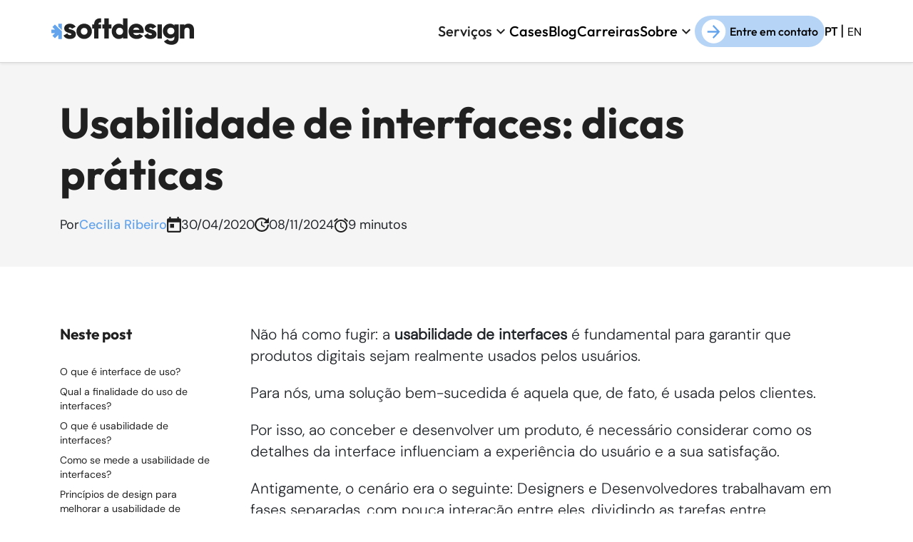

--- FILE ---
content_type: text/html; charset=UTF-8
request_url: https://softdesign.com.br/blog/interface-e-usabilidade-para-desenvolvedores/
body_size: 49334
content:
<!DOCTYPE html><html lang="pt-BR"><head><meta charset="UTF-8" /><meta http-equiv="X-UA-Compatible" content="IE=edge"><meta name="viewport" content="width=device-width, initial-scale=1" /><!-- <link media="all" href="https://softdesign.com.br/wp-content/cache/autoptimize/css/autoptimize_fff8d83601f5c9d1941ead125c15cb18.css" rel="stylesheet"> -->
<link rel="stylesheet" type="text/css" href="//softdesign.com.br/wp-content/cache/wpfc-minified/dhqlik1c/7301.css" media="all"/><title>Usabilidade de interfaces: dicas práticas para desenvolvedores</title><meta name="author" content="SoftDesign" /><link rel="pingback" href="https://softdesign.com.br/xmlrpc.php"><meta name='robots' content='index, follow, max-image-preview:large, max-snippet:-1, max-video-preview:-1' /> <!-- This site is optimized with the Yoast SEO Premium plugin v22.4 (Yoast SEO v24.5) - https://yoast.com/wordpress/plugins/seo/ --><meta name="description" content="Quer transformar a experiência do usuário DE VERDADE? Confira as melhores dicas da internet sobre usabilidade de interfaces!" /><link rel="canonical" href="https://softdesign.com.br/blog/interface-e-usabilidade-para-desenvolvedores/" /><meta property="og:locale" content="pt_BR" /><meta property="og:type" content="article" /><meta property="og:title" content="Usabilidade de interfaces: dicas práticas" /><meta property="og:description" content="Quer transformar a experiência do usuário DE VERDADE? Confira as melhores dicas da internet sobre usabilidade de interfaces!" /><meta property="og:url" content="https://softdesign.com.br/blog/interface-e-usabilidade-para-desenvolvedores/" /><meta property="og:site_name" content="SoftDesign - Desenvolvimento de Software, Design e Estratégia" /><meta property="article:publisher" content="https://www.facebook.com/softdesignbrasil" /><meta property="article:published_time" content="2020-04-30T14:07:30+00:00" /><meta property="article:modified_time" content="2024-11-08T15:31:56+00:00" /><meta property="og:image" content="https://softdesign.com.br/wp-content/uploads/2020/04/Usabilidade-de-interfaces.webp" /><meta property="og:image:width" content="1200" /><meta property="og:image:height" content="800" /><meta property="og:image:type" content="image/webp" /><meta name="author" content="Cecilia Ribeiro" /><meta name="twitter:card" content="summary_large_image" /><meta name="twitter:description" content="Quer transformar a experiência do usuário DE VERDADE? Confira as melhores dicas da internet sobre usabilidade de interfaces!" /><meta name="twitter:label1" content="Escrito por" /><meta name="twitter:data1" content="Cecilia Ribeiro" /><meta name="twitter:label2" content="Est. tempo de leitura" /><meta name="twitter:data2" content="10 minutos" /><meta name="twitter:label3" content="Written by" /><meta name="twitter:data3" content="Cecilia Ribeiro" /> <!-- Optimized with WP Meteor v3.4.16 - https://wordpress.org/plugins/wp-meteor/ --><script data-wpmeteor-nooptimize="true" data-cfasync="false">var _wpmeteor={"gdpr":true,"rdelay":2000,"preload":true,"elementor-animations":true,"elementor-pp":true,"v":"3.4.16","rest_url":"https:\/\/softdesign.com.br\/wp-json\/"};(()=>{try{new MutationObserver(function(){}),new Promise(function(){}),Object.assign({},{}),document.fonts.ready.then(function(){})}catch{s="wpmeteordisable=1",i=document.location.href,i.match(/[?&]wpmeteordisable/)||(o="",i.indexOf("?")==-1?i.indexOf("#")==-1?o=i+"?"+s:o=i.replace("#","?"+s+"#"):i.indexOf("#")==-1?o=i+"&"+s:o=i.replace("#","&"+s+"#"),document.location.href=o)}var s,i,o;})();</script><script data-wpmeteor-nooptimize="true" data-cfasync="false">(()=>{var v="addEventListener",ue="removeEventListener",p="getAttribute",L="setAttribute",pe="removeAttribute",N="hasAttribute",St="querySelector",F=St+"All",U="appendChild",Q="removeChild",fe="createElement",T="tagName",Ae="getOwnPropertyDescriptor",y="prototype",W="__lookupGetter__",Ee="__lookupSetter__",m="DOMContentLoaded",f="load",B="pageshow",me="error";var d=window,c=document,Te=c.documentElement;var $=console.error;var Ke=!0,X=class{constructor(){this.known=[]}init(){let t,n,s=(r,a)=>{if(Ke&&r&&r.fn&&!r.__wpmeteor){let o=function(i){return i===r?this:(c[v](m,l=>{i.call(c,r,l,"jQueryMock")}),this)};this.known.push([r,r.fn.ready,r.fn.init?.prototype?.ready]),r.fn.ready=o,r.fn.init?.prototype?.ready&&(r.fn.init.prototype.ready=o),r.__wpmeteor=!0}return r};window.jQuery||window.$,Object.defineProperty(window,"jQuery",{get(){return t},set(r){t=s(r,"jQuery")},configurable:!0}),Object.defineProperty(window,"$",{get(){return n},set(r){n=s(r,"$")},configurable:!0})}unmock(){this.known.forEach(([t,n,s])=>{t.fn.ready=n,t.fn.init?.prototype?.ready&&s&&(t.fn.init.prototype.ready=s)}),Ke=!1}};var ge="fpo:first-interaction",he="fpo:replay-captured-events";var Je="fpo:element-loaded",Se="fpo:images-loaded",M="fpo:the-end";var Z="click",V=window,Qe=V.addEventListener.bind(V),Xe=V.removeEventListener.bind(V),Ge="removeAttribute",ve="getAttribute",Gt="setAttribute",Ne=["touchstart","touchmove","touchend","touchcancel","keydown","wheel"],Ze=["mouseover","mouseout",Z],Nt=["touchstart","touchend","touchcancel","mouseover","mouseout",Z],R="data-wpmeteor-";var Ue="dispatchEvent",je=e=>{let t=new MouseEvent(Z,{view:e.view,bubbles:!0,cancelable:!0});return Object.defineProperty(t,"target",{writable:!1,value:e.target}),t},Be=class{static capture(){let t=!1,[,n,s]=`${window.Promise}`.split(/[\s[(){]+/s);if(V["__"+s+n])return;let r=[],a=o=>{if(o.target&&Ue in o.target){if(!o.isTrusted)return;if(o.cancelable&&!Ne.includes(o.type))try{o.preventDefault()}catch{}o.stopImmediatePropagation(),o.type===Z?r.push(je(o)):Nt.includes(o.type)&&r.push(o),o.target[Gt](R+o.type,!0),t||(t=!0,V[Ue](new CustomEvent(ge)))}};V.addEventListener(he,()=>{Ze.forEach(l=>Xe(l,a,{passive:!1,capture:!0})),Ne.forEach(l=>Xe(l,a,{passive:!0,capture:!0}));let o;for(;o=r.shift();){var i=o.target;i[ve](R+"touchstart")&&i[ve](R+"touchend")&&!i[ve](R+Z)?(i[ve](R+"touchmove")||r.push(je(o)),i[Ge](R+"touchstart"),i[Ge](R+"touchend")):i[Ge](R+o.type),i[Ue](o)}}),Ze.forEach(o=>Qe(o,a,{passive:!1,capture:!0})),Ne.forEach(o=>Qe(o,a,{passive:!0,capture:!0}))}};var et=Be;var j=class{constructor(){this.l=[]}emit(t,n=null){this.l[t]&&this.l[t].forEach(s=>s(n))}on(t,n){this.l[t]||=[],this.l[t].push(n)}off(t,n){this.l[t]=(this.l[t]||[]).filter(s=>s!==n)}};var D=new j;var ye=c[fe]("span");ye[L]("id","elementor-device-mode");ye[L]("class","elementor-screen-only");var Ut=!1,tt=()=>(Ut||c.body[U](ye),getComputedStyle(ye,":after").content.replace(/"/g,""));var rt=e=>e[p]("class")||"",nt=(e,t)=>e[L]("class",t),st=()=>{d[v](f,function(){let e=tt(),t=Math.max(Te.clientWidth||0,d.innerWidth||0),n=Math.max(Te.clientHeight||0,d.innerHeight||0),s=["_animation_"+e,"animation_"+e,"_animation","_animation","animation"];Array.from(c[F](".elementor-invisible")).forEach(r=>{let a=r.getBoundingClientRect();if(a.top+d.scrollY<=n&&a.left+d.scrollX<t)try{let i=JSON.parse(r[p]("data-settings"));if(i.trigger_source)return;let l=i._animation_delay||i.animation_delay||0,u,E;for(var o=0;o<s.length;o++)if(i[s[o]]){E=s[o],u=i[E];break}if(u){let q=rt(r),J=u==="none"?q:q+" animated "+u,At=setTimeout(()=>{nt(r,J.replace(/\belementor-invisible\b/,"")),s.forEach(Tt=>delete i[Tt]),r[L]("data-settings",JSON.stringify(i))},l);D.on("fi",()=>{clearTimeout(At),nt(r,rt(r).replace(new RegExp("\b"+u+"\b"),""))})}}catch(i){console.error(i)}})})};var ot="data-in-mega_smartmenus",it=()=>{let e=c[fe]("div");e.innerHTML='<span class="sub-arrow --wp-meteor"><i class="fa" aria-hidden="true"></i></span>';let t=e.firstChild,n=s=>{let r=[];for(;s=s.previousElementSibling;)r.push(s);return r};c[v](m,function(){Array.from(c[F](".pp-advanced-menu ul")).forEach(s=>{if(s[p](ot))return;(s[p]("class")||"").match(/\bmega-menu\b/)&&s[F]("ul").forEach(o=>{o[L](ot,!0)});let r=n(s),a=r.filter(o=>o).filter(o=>o[T]==="A").pop();if(a||(a=r.map(o=>Array.from(o[F]("a"))).filter(o=>o).flat().pop()),a){let o=t.cloneNode(!0);a[U](o),new MutationObserver(l=>{l.forEach(({addedNodes:u})=>{u.forEach(E=>{if(E.nodeType===1&&E[T]==="SPAN")try{a[Q](o)}catch{}})})}).observe(a,{childList:!0})}})})};var w="readystatechange",A="message";var Y="SCRIPT",g="data-wpmeteor-",b=Object.defineProperty,Ve=Object.defineProperties,P="javascript/blocked",Pe=/^\s*(application|text)\/javascript|module\s*$/i,mt="requestAnimationFrame",gt="requestIdleCallback",ie="setTimeout",Ie="__dynamic",I=d.constructor.name+"::",ce=c.constructor.name+"::",ht=function(e,t){t=t||d;for(var n=0;n<this.length;n++)e.call(t,this[n],n,this)};"NodeList"in d&&!NodeList[y].forEach&&(NodeList[y].forEach=ht);"HTMLCollection"in d&&!HTMLCollection[y].forEach&&(HTMLCollection[y].forEach=ht);_wpmeteor["elementor-animations"]&&st(),_wpmeteor["elementor-pp"]&&it();var _e=[],Le=[],ee=[],se=!1,k=[],h={},He=!1,Bt=0,H=c.visibilityState==="visible"?d[mt]:d[ie],vt=d[gt]||H;c[v]("visibilitychange",()=>{H=c.visibilityState==="visible"?d[mt]:d[ie],vt=d[gt]||H});var C=d[ie],De,z=["src","type"],x=Object,te="definePropert";x[te+"y"]=(e,t,n)=>{if(e===d&&["jQuery","onload"].indexOf(t)>=0||(e===c||e===c.body)&&["readyState","write","writeln","on"+w].indexOf(t)>=0)return["on"+w,"on"+f].indexOf(t)&&n.set&&(h["on"+w]=h["on"+w]||[],h["on"+w].push(n.set)),e;if(e instanceof HTMLScriptElement&&z.indexOf(t)>=0){if(!e[t+"__def"]){let s=x[Ae](e,t);b(e,t,{set(r){return e[t+"__set"]?e[t+"__set"].call(e,r):s.set.call(e,r)},get(){return e[t+"__get"]?e[t+"__get"].call(e):s.get.call(e)}}),e[t+"__def"]=!0}return n.get&&(e[t+"__get"]=n.get),n.set&&(e[t+"__set"]=n.set),e}return b(e,t,n)};x[te+"ies"]=(e,t)=>{for(let n in t)x[te+"y"](e,n,t[n]);for(let n of x.getOwnPropertySymbols(t))x[te+"y"](e,n,t[n]);return e};var qe=EventTarget[y][v],yt=EventTarget[y][ue],ae=qe.bind(c),Ct=yt.bind(c),G=qe.bind(d),_t=yt.bind(d),Lt=Document[y].createElement,le=Lt.bind(c),de=c.__proto__[W]("readyState").bind(c),ct="loading";b(c,"readyState",{get(){return ct},set(e){return ct=e}});var at=e=>k.filter(([t,,n],s)=>{if(!(e.indexOf(t.type)<0)){n||(n=t.target);try{let r=n.constructor.name+"::"+t.type;for(let a=0;a<h[r].length;a++)if(h[r][a]){let o=r+"::"+s+"::"+a;if(!xe[o])return!0}}catch{}}}).length,oe,xe={},K=e=>{k.forEach(([t,n,s],r)=>{if(!(e.indexOf(t.type)<0)){s||(s=t.target);try{let a=s.constructor.name+"::"+t.type;if((h[a]||[]).length)for(let o=0;o<h[a].length;o++){let i=h[a][o];if(i){let l=a+"::"+r+"::"+o;if(!xe[l]){xe[l]=!0,c.readyState=n,oe=a;try{Bt++,!i[y]||i[y].constructor===i?i.bind(s)(t):i(t)}catch(u){$(u,i)}oe=null}}}}catch(a){$(a)}}})};ae(m,e=>{k.push([new e.constructor(m,e),de(),c])});ae(w,e=>{k.push([new e.constructor(w,e),de(),c])});G(m,e=>{k.push([new e.constructor(m,e),de(),d])});G(f,e=>{He=!0,k.push([new e.constructor(f,e),de(),d]),O||K([m,w,A,f,B])});G(B,e=>{k.push([new e.constructor(B,e),de(),d]),O||K([m,w,A,f,B])});var wt=e=>{k.push([e,c.readyState,d])},Ot=d[W]("onmessage"),Rt=d[Ee]("onmessage"),Pt=()=>{_t(A,wt),(h[I+"message"]||[]).forEach(e=>{G(A,e)}),b(d,"onmessage",{get:Ot,set:Rt})};G(A,wt);var Dt=new X;Dt.init();var Fe=()=>{!O&&!se&&(O=!0,c.readyState="loading",H($e),H(S)),He||G(f,()=>{Fe()})};G(ge,()=>{Fe()});D.on(Se,()=>{Fe()});_wpmeteor.rdelay>=0&&et.capture();var re=[-1],Ce=e=>{re=re.filter(t=>t!==e.target),re.length||C(D.emit.bind(D,M))};var O=!1,S=()=>{let e=_e.shift();if(e)e[p](g+"src")?e[N]("async")||e[Ie]?(e.isConnected&&(re.push(e),setTimeout(Ce,1e3,{target:e})),Oe(e,Ce),C(S)):Oe(e,C.bind(null,S)):(e.origtype==P&&Oe(e),C(S));else if(Le.length)_e.push(...Le),Le.length=0,C(S);else if(at([m,w,A]))K([m,w,A]),C(S);else if(He)if(at([f,B,A]))K([f,B,A]),C(S);else if(re.length>1)vt(S);else if(ee.length)_e.push(...ee),ee.length=0,C(S);else{if(d.RocketLazyLoadScripts)try{RocketLazyLoadScripts.run()}catch(t){$(t)}c.readyState="complete",Pt(),Dt.unmock(),O=!1,se=!0,d[ie](()=>Ce({target:-1}))}else O=!1},xt=e=>{let t=le(Y),n=e.attributes;for(var s=n.length-1;s>=0;s--)n[s].name.startsWith(g)||t[L](n[s].name,n[s].value);let r=e[p](g+"type");r?t.type=r:t.type="text/javascript",(e.textContent||"").match(/^\s*class RocketLazyLoadScripts/)?t.textContent=e.textContent.replace(/^\s*class\s*RocketLazyLoadScripts/,"window.RocketLazyLoadScripts=class").replace("RocketLazyLoadScripts.run();",""):t.textContent=e.textContent;for(let a of["onload","onerror","onreadystatechange"])e[a]&&(t[a]=e[a]);return t},Oe=(e,t)=>{let n=e[p](g+"src");if(n){let s=qe.bind(e);e.isConnected&&t&&(s(f,t),s(me,t)),e.origtype=e[p](g+"type")||"text/javascript",e.origsrc=n,(!e.isConnected||e[N]("nomodule")||e.type&&!Pe.test(e.type))&&t&&t(new Event(f,{target:e}))}else e.origtype===P?(e.origtype=e[p](g+"type")||"text/javascript",e[pe]("integrity"),e.textContent=e.textContent+`
`):t&&t(new Event(f,{target:e}))},We=(e,t)=>{let n=(h[e]||[]).indexOf(t);if(n>=0)return h[e][n]=void 0,!0},lt=(e,t,...n)=>{if("HTMLDocument::"+m==oe&&e===m&&!t.toString().match(/jQueryMock/)){D.on(M,c[v].bind(c,e,t,...n));return}if(t&&(e===m||e===w)){let s=ce+e;h[s]=h[s]||[],h[s].push(t),se&&K([e]);return}return ae(e,t,...n)},dt=(e,t,...n)=>{if(e===m){let s=ce+e;We(s,t)}return Ct(e,t,...n)};Ve(c,{[v]:{get(){return lt},set(){return lt}},[ue]:{get(){return dt},set(){return dt}}});var ne=c.createDocumentFragment(),$e=()=>{ne.hasChildNodes()&&(c.head[U](ne),ne=c.createDocumentFragment())},ut={},we=e=>{if(e)try{let t=new URL(e,c.location.href),n=t.origin;if(n&&!ut[n]&&c.location.host!==t.host){let s=le("link");s.rel="preconnect",s.href=n,ne[U](s),ut[n]=!0,O&&H($e)}}catch{}},be={},kt=(e,t,n,s)=>{let r=le("link");r.rel=t?"modulepre"+f:"pre"+f,r.as="script",n&&r[L]("crossorigin",n),s&&r[L]("integrity",s);try{e=new URL(e,c.location.href).href}catch{}r.href=e,ne[U](r),be[e]=!0,O&&H($e)},ke=function(...e){let t=le(...e);if(!e||e[0].toUpperCase()!==Y||!O)return t;let n=t[L].bind(t),s=t[p].bind(t),r=t[pe].bind(t),a=t[N].bind(t),o=t[W]("attributes").bind(t);return z.forEach(i=>{let l=t[W](i).bind(t),u=t[Ee](i).bind(t);x[te+"y"](t,i,{set(E){return i==="type"&&E&&!Pe.test(E)?n(i,E):((i==="src"&&E||i==="type"&&E&&t.origsrc)&&n("type",P),E?n(g+i,E):r(g+i))},get(){let E=t[p](g+i);if(i==="src")try{return new URL(E,c.location.href).href}catch{}return E}}),b(t,"orig"+i,{set(E){return u(E)},get(){return l()}})}),t[L]=function(i,l){if(z.includes(i))return i==="type"&&l&&!Pe.test(l)?n(i,l):((i==="src"&&l||i==="type"&&l&&t.origsrc)&&n("type",P),l?n(g+i,l):r(g+i));n(i,l)},t[p]=function(i){let l=z.indexOf(i)>=0?s(g+i):s(i);if(i==="src")try{return new URL(l,c.location.href).href}catch{}return l},t[N]=function(i){return z.indexOf(i)>=0?a(g+i):a(i)},b(t,"attributes",{get(){return[...o()].filter(l=>l.name!=="type").map(l=>({name:l.name.match(new RegExp(g))?l.name.replace(g,""):l.name,value:l.value}))}}),t[Ie]=!0,t};Object.defineProperty(Document[y],"createElement",{set(e){e!==ke&&(De=e)},get(){return De||ke}});var Re=new Set,ze=new MutationObserver(e=>{e.forEach(({removedNodes:t,addedNodes:n,target:s})=>{t.forEach(r=>{r.nodeType===1&&Y===r[T]&&"origtype"in r&&Re.delete(r)}),n.forEach(r=>{if(r.nodeType===1)if(Y===r[T]){if("origtype"in r){if(r.origtype!==P)return}else if(r[p]("type")!==P)return;"origtype"in r||z.forEach(o=>{let i=r[W](o).bind(r),l=r[Ee](o).bind(r);b(r,"orig"+o,{set(u){return l(u)},get(){return i()}})});let a=r[p](g+"src");if(Re.has(r)&&$("Inserted twice",r),r.parentNode){Re.add(r);let o=r[p](g+"type");(a||"").match(/\/gtm.js\?/)||r[N]("async")||r[Ie]?(ee.push(r),we(a)):r[N]("defer")||o==="module"?(Le.push(r),we(a)):(a&&!r[N]("nomodule")&&!be[a]&&kt(a,o==="module",r[N]("crossorigin")&&r[p]("crossorigin"),r[p]("integrity")),_e.push(r))}else r[v](f,o=>o.target.parentNode[Q](o.target)),r[v](me,o=>o.target.parentNode[Q](o.target)),s[U](r)}else r[T]==="LINK"&&r[p]("as")==="script"&&(be[r[p]("href")]=!0)})})}),bt={childList:!0,subtree:!0};ze.observe(c.documentElement,bt);var Mt=HTMLElement[y].attachShadow;HTMLElement[y].attachShadow=function(e){let t=Mt.call(this,e);return e.mode==="open"&&ze.observe(t,bt),t};(()=>{let e=x[Ae](HTMLIFrameElement[y],"src");b(HTMLIFrameElement[y],"src",{get(){return this.dataset.fpoSrc?this.dataset.fpoSrc:e.get.call(this)},set(t){delete this.dataset.fpoSrc,e.set.call(this,t)}})})();D.on(M,()=>{(!De||De===ke)&&(Document[y].createElement=Lt,ze.disconnect()),dispatchEvent(new CustomEvent(he)),dispatchEvent(new CustomEvent(M))});var Me=e=>{let t,n;!c.currentScript||!c.currentScript.parentNode?(t=c.body,n=t.lastChild):(n=c.currentScript,t=n.parentNode);try{let s=le("div");s.innerHTML=e,Array.from(s.childNodes).forEach(r=>{r.nodeName===Y?t.insertBefore(xt(r),n):t.insertBefore(r,n)})}catch(s){$(s)}},pt=e=>Me(e+`
`);Ve(c,{write:{get(){return Me},set(e){return Me=e}},writeln:{get(){return pt},set(e){return pt=e}}});var ft=(e,t,...n)=>{if(I+m==oe&&e===m&&!t.toString().match(/jQueryMock/)){D.on(M,d[v].bind(d,e,t,...n));return}if(I+f==oe&&e===f){D.on(M,d[v].bind(d,e,t,...n));return}if(t&&(e===f||e===B||e===m||e===A&&!se)){let s=e===m?ce+e:I+e;h[s]=h[s]||[],h[s].push(t),se&&K([e]);return}return G(e,t,...n)},Et=(e,t,...n)=>{if(e===f||e===m||e===B){let s=e===m?ce+e:I+e;We(s,t)}return _t(e,t,...n)};Ve(d,{[v]:{get(){return ft},set(){return ft}},[ue]:{get(){return Et},set(){return Et}}});var Ye=e=>{let t;return{get(){return t},set(n){return t&&We(e,n),h[e]=h[e]||[],h[e].push(n),t=n}}};G(Je,e=>{let{target:t,event:n}=e.detail,s=t===d?c.body:t,r=s[p](g+"on"+n.type);s[pe](g+"on"+n.type);try{let a=new Function("event",r);t===d?d[v](f,a.bind(t,n)):a.call(t,n)}catch(a){console.err(a)}});{let e=Ye(I+f);b(d,"onload",e),ae(m,()=>{b(c.body,"onload",e)})}b(c,"onreadystatechange",Ye(ce+w));b(d,"onmessage",Ye(I+A));(()=>{let e=d.innerHeight,t=d.innerWidth,n=r=>{let o={"4g":1250,"3g":2500,"2g":2500}[(navigator.connection||{}).effectiveType]||0,i=r.getBoundingClientRect(),l={top:-1*e-o,left:-1*t-o,bottom:e+o,right:t+o};return!(i.left>=l.right||i.right<=l.left||i.top>=l.bottom||i.bottom<=l.top)},s=(r=!0)=>{let a=1,o=-1,i={},l=()=>{o++,--a||d[ie](D.emit.bind(D,Se),_wpmeteor.rdelay)};Array.from(c.getElementsByTagName("*")).forEach(u=>{let E,q,J;if(u[T]==="IMG"){let _=u.currentSrc||u.src;_&&!i[_]&&!_.match(/^data:/i)&&((u.loading||"").toLowerCase()!=="lazy"||n(u))&&(E=_)}else if(u[T]===Y)we(u[p](g+"src"));else if(u[T]==="LINK"&&u[p]("as")==="script"&&["pre"+f,"modulepre"+f].indexOf(u[p]("rel"))>=0)be[u[p]("href")]=!0;else if((q=d.getComputedStyle(u))&&(J=(q.backgroundImage||"").match(/^url\s*\((.*?)\)/i))&&(J||[]).length){let _=J[0].slice(4,-1).replace(/"/g,"");!i[_]&&!_.match(/^data:/i)&&(E=_)}if(E){i[E]=!0;let _=new Image;r&&(a++,_[v](f,l),_[v](me,l)),_.src=E}}),c.fonts.ready.then(()=>{l()})};_wpmeteor.rdelay===0?ae(m,s):G(f,s)})();})();
//1.0.42</script><script type="application/ld+json" class="yoast-schema-graph">{"@context":"https://schema.org","@graph":[{"@type":"Article","@id":"https://softdesign.com.br/blog/interface-e-usabilidade-para-desenvolvedores/#article","isPartOf":{"@id":"https://softdesign.com.br/blog/interface-e-usabilidade-para-desenvolvedores/"},"author":[{"@id":"https://softdesign.com.br/#/schema/person/ac7a1d6fa42e8b956456af17df69498b"}],"headline":"Usabilidade de interfaces: dicas práticas","datePublished":"2020-04-30T14:07:30+00:00","dateModified":"2024-11-08T15:31:56+00:00","mainEntityOfPage":{"@id":"https://softdesign.com.br/blog/interface-e-usabilidade-para-desenvolvedores/"},"wordCount":1803,"publisher":{"@id":"https://softdesign.com.br/#organization"},"image":{"@id":"https://softdesign.com.br/blog/interface-e-usabilidade-para-desenvolvedores/#primaryimage"},"thumbnailUrl":"https://softdesign.com.br/wp-content/uploads/2020/04/Usabilidade-de-interfaces.webp","keywords":["design thinking","experiência do usuário","usabilidade","usabilidade de interfaces","ux design"],"articleSection":["Desenvolvimento de Software"],"inLanguage":"pt-BR"},{"@type":["WebPage","FAQPage"],"@id":"https://softdesign.com.br/blog/interface-e-usabilidade-para-desenvolvedores/","url":"https://softdesign.com.br/blog/interface-e-usabilidade-para-desenvolvedores/","name":"Usabilidade de interfaces: dicas práticas para desenvolvedores","isPartOf":{"@id":"https://softdesign.com.br/#website"},"primaryImageOfPage":{"@id":"https://softdesign.com.br/blog/interface-e-usabilidade-para-desenvolvedores/#primaryimage"},"image":{"@id":"https://softdesign.com.br/blog/interface-e-usabilidade-para-desenvolvedores/#primaryimage"},"thumbnailUrl":"https://softdesign.com.br/wp-content/uploads/2020/04/Usabilidade-de-interfaces.webp","datePublished":"2020-04-30T14:07:30+00:00","dateModified":"2024-11-08T15:31:56+00:00","description":"Quer transformar a experiência do usuário DE VERDADE? Confira as melhores dicas da internet sobre usabilidade de interfaces!","breadcrumb":{"@id":"https://softdesign.com.br/blog/interface-e-usabilidade-para-desenvolvedores/#breadcrumb"},"mainEntity":[{"@id":"https://softdesign.com.br/blog/interface-e-usabilidade-para-desenvolvedores/#faq-question-1724030344963"},{"@id":"https://softdesign.com.br/blog/interface-e-usabilidade-para-desenvolvedores/#faq-question-1724030350156"},{"@id":"https://softdesign.com.br/blog/interface-e-usabilidade-para-desenvolvedores/#faq-question-1724030355255"}],"inLanguage":"pt-BR","potentialAction":[{"@type":"ReadAction","target":["https://softdesign.com.br/blog/interface-e-usabilidade-para-desenvolvedores/"]}]},{"@type":"ImageObject","inLanguage":"pt-BR","@id":"https://softdesign.com.br/blog/interface-e-usabilidade-para-desenvolvedores/#primaryimage","url":"https://softdesign.com.br/wp-content/uploads/2020/04/Usabilidade-de-interfaces.webp","contentUrl":"https://softdesign.com.br/wp-content/uploads/2020/04/Usabilidade-de-interfaces.webp","width":1200,"height":800,"caption":"Dicas práticas de usabilidade de interfaces"},{"@type":"BreadcrumbList","@id":"https://softdesign.com.br/blog/interface-e-usabilidade-para-desenvolvedores/#breadcrumb","itemListElement":[{"@type":"ListItem","position":1,"name":"Início","item":"https://softdesign.com.br/"},{"@type":"ListItem","position":2,"name":"Blog","item":"https://softdesign.com.br/blog/"},{"@type":"ListItem","position":3,"name":"Usabilidade de interfaces: dicas práticas"}]},{"@type":"WebSite","@id":"https://softdesign.com.br/#website","url":"https://softdesign.com.br/","name":"SoftDesign - Desenvolvimento de Software impulsionado por IA","description":"Transformamos ideias em produtos digitais de impacto. Combinamos estratégia, design e desenvolvimento de software para criar soluções únicas.","publisher":{"@id":"https://softdesign.com.br/#organization"},"alternateName":"SoftDesign","potentialAction":[{"@type":"SearchAction","target":{"@type":"EntryPoint","urlTemplate":"https://softdesign.com.br/?s={search_term_string}"},"query-input":{"@type":"PropertyValueSpecification","valueRequired":true,"valueName":"search_term_string"}}],"inLanguage":"pt-BR"},{"@type":"Organization","@id":"https://softdesign.com.br/#organization","name":"SoftDesign - Desenvolvimento de Software impulsionado por IA","alternateName":"SoftDesign","url":"https://softdesign.com.br/","logo":{"@type":"ImageObject","inLanguage":"pt-BR","@id":"https://softdesign.com.br/#/schema/logo/image/","url":"https://softdesign.com.br/wp-content/uploads/2024/05/Logo-SoftDesign-Quadrado.webp","contentUrl":"https://softdesign.com.br/wp-content/uploads/2024/05/Logo-SoftDesign-Quadrado.webp","width":1451,"height":1450,"caption":"SoftDesign - Desenvolvimento de Software impulsionado por IA"},"image":{"@id":"https://softdesign.com.br/#/schema/logo/image/"},"sameAs":["https://www.facebook.com/softdesignbrasil","https://www.instagram.com/softdesignbrasil/","https://br.linkedin.com/company/softdesignbrasil","https://www.youtube.com/@softdesignbrasil"],"description":"Transformamos ideias em produtos digitais de impacto. Somos uma empresa de desenvolvimento de software com competências avançadas em estratégia e design. Nosso processo end-to-end os permite cocriar soluções inovadoras de forma ágil e incremental, de acordo com o nível de maturidade digital de cada organização. Criamos insights, validamos ideias e desenvolvemos soluções em interação contínua com os usuários e com o mercado, gerando experiências digitais singulares e produtos com alto poder de engajamento. ​Com experiência de 26 anos e cultura de aprendizado contínuo, contribuímos com startups em fase de crescimento a enterprises que têm inovação por meio de tecnologia no centro de sua estratégia.","email":"mkt@softdesign.com.br","telephone":"+55 (51) 3022-1367","legalName":"SOFTDESIGN - CONSULTORIA E SISTEMAS LTDA","foundingDate":"1997-11-25","vatID":"02.250.586/0001-78","numberOfEmployees":{"@type":"QuantitativeValue","minValue":"51","maxValue":"200"}},{"@type":"Question","@id":"https://softdesign.com.br/blog/interface-e-usabilidade-para-desenvolvedores/#faq-question-1724030344963","position":1,"url":"https://softdesign.com.br/blog/interface-e-usabilidade-para-desenvolvedores/#faq-question-1724030344963","name":"O que é usabilidade de uma interface?","answerCount":1,"acceptedAnswer":{"@type":"Answer","text":"Usabilidade de uma interface refere-se à facilidade com que os usuários podem interagir com um sistema digital. Envolve satisfação na experiência de uso, garantindo que a interface seja intuitiva e funcional.","inLanguage":"pt-BR"},"inLanguage":"pt-BR"},{"@type":"Question","@id":"https://softdesign.com.br/blog/interface-e-usabilidade-para-desenvolvedores/#faq-question-1724030350156","position":2,"url":"https://softdesign.com.br/blog/interface-e-usabilidade-para-desenvolvedores/#faq-question-1724030350156","name":"Como se mede a usabilidade de uma interface?","answerCount":1,"acceptedAnswer":{"@type":"Answer","text":"A usabilidade é medida por indicadores como tempo de tarefa, taxa de erro, satisfação do usuário, taxa de sucesso e memorabilidade. Métodos comuns incluem testes com usuários, análise heurística e questionários para obter feedback direto.","inLanguage":"pt-BR"},"inLanguage":"pt-BR"},{"@type":"Question","@id":"https://softdesign.com.br/blog/interface-e-usabilidade-para-desenvolvedores/#faq-question-1724030355255","position":3,"url":"https://softdesign.com.br/blog/interface-e-usabilidade-para-desenvolvedores/#faq-question-1724030355255","name":"O que é interface de uso?","answerCount":1,"acceptedAnswer":{"@type":"Answer","text":"A interface de uso é o ponto de contato entre o usuário e o sistema digital. Foca na interação através de elementos como botões e menus, permitindo que o usuário execute tarefas e acesse funções de forma funcional e orgânica. ","inLanguage":"pt-BR"},"inLanguage":"pt-BR"},{"@type":"Person","@id":"https://softdesign.com.br/#/schema/person/ac7a1d6fa42e8b956456af17df69498b","name":"Cecilia Ribeiro","image":{"@type":"ImageObject","inLanguage":"pt-BR","@id":"https://softdesign.com.br/#/schema/person/image/3db2501772c831c8e6e3c8f87ce56c49","url":"https://softdesign.com.br/wp-content/uploads/2022/09/cecilia-300x300.jpg","contentUrl":"https://softdesign.com.br/wp-content/uploads/2022/09/cecilia-300x300.jpg","caption":"Cecilia Ribeiro"},"description":"Product Manager, formada em Jornalismo pela Universidade Federal do Rio Grande do Sul (UFRGS). Com sólida experiência na Gestão de Marketing de Produto e Estratégia.","sameAs":["https://www.linkedin.com/in/ribeirocecilia/"],"url":"https://softdesign.com.br/blog/author/cecilia-ribeiro/"}]}</script> <!-- / Yoast SEO Premium plugin. --><link rel='dns-prefetch' href='//cdn.mida.so' /><link rel='dns-prefetch' href='//softdesign.com.br' /><link href='https://js.hsforms.net' rel='preconnect' /><link href='https://fonts.gstatic.com' crossorigin='anonymous' rel='preconnect' /> <script data-cfasync="false" type="javascript/blocked" data-wpmeteor-type="text/javascript"  data-wpmeteor-src="https://cdn.mida.so/js/optimize.js?nowprocket&amp;key=oGbNAlraYng2ARxvJV54EL&amp;ver=1.2" id="mida-optimize-js"></script> <script data-cfasync="false" type="javascript/blocked" data-wpmeteor-type="text/javascript"  data-wpmeteor-src="https://softdesign.com.br/wp-includes/js/jquery/jquery.min.js?ver=3.7.1" id="jquery-core-js"></script> <script data-cfasync="false" type="javascript/blocked" data-wpmeteor-type="text/javascript"  data-wpmeteor-src="https://softdesign.com.br/wp-includes/js/jquery/jquery-migrate.min.js?ver=3.4.1" id="jquery-migrate-js"></script> <link rel="alternate" title="oEmbed (JSON)" type="application/json+oembed" href="https://softdesign.com.br/wp-json/oembed/1.0/embed?url=https%3A%2F%2Fsoftdesign.com.br%2Fblog%2Finterface-e-usabilidade-para-desenvolvedores%2F" /><link rel="alternate" title="oEmbed (XML)" type="text/xml+oembed" href="https://softdesign.com.br/wp-json/oembed/1.0/embed?url=https%3A%2F%2Fsoftdesign.com.br%2Fblog%2Finterface-e-usabilidade-para-desenvolvedores%2F&#038;format=xml" /><link rel="icon" href="https://softdesign.com.br/wp-content/uploads/2022/08/favicon.png" sizes="32x32" /><link rel="icon" href="https://softdesign.com.br/wp-content/uploads/2022/08/favicon.png" sizes="192x192" /><link rel="apple-touch-icon" href="https://softdesign.com.br/wp-content/uploads/2022/08/favicon.png" /><meta name="msapplication-TileImage" content="https://softdesign.com.br/wp-content/uploads/2022/08/favicon.png" /><meta name="facebook-domain-verification" content="5rsxti4awktc8rne4nu9l9z512jjig" /> <!-- Google Tag Manager --> <script data-cfasync="false" type="javascript/blocked" data-wpmeteor-type="text/javascript" >let gtm = 'GTM-PSJ3M75';
setTimeout(function() {
(function(w, d, s, l, i) {
w[l] = w[l] || [];
w[l].push({
'gtm.start': new Date().getTime(),
event: 'gtm.js'
});
var f = d.getElementsByTagName(s)[0],
j = d.createElement(s),
dl = l != 'dataLayer' ? '&l=' + l : '';
j.async = true;
j.src = 'https://www.googletagmanager.com/gtm.js?id=' + i + dl;
f.parentNode.insertBefore(j, f);
})(window, document, 'script', 'dataLayer', gtm);
}, 6000);</script> <!-- End Google Tag Manager --></head><body class="post-template-default single single-post postid-5559 single-format-standard"   ><div class="" id="interface-e-usabilidade-para-desenvolvedores"> <!-- Google Tag Manager (noscript) --> <noscript> <iframe src="https://www.googletagmanager.com/ns.html?id=GTM-PSJ3M75"
height="0" width="0" style="display:none;visibility:hidden"></iframe> </noscript> <!-- End Google Tag Manager (noscript) --><header class="softdesign-header  "><div class="softdesign-header__wrapper container container-modify-size"> <a class="logo" href="https://softdesign.com.br" aria-label="Ir para a página inicial"> <img src="https://softdesign.com.br/wp-content/themes/softdesign/assets/images/softdesign.svg"
title="SoftDesign &#8211; Desenvolvimento de Software, Design e Estratégia" width="200" height="38" alt="Logo Softdesign" /> </a> <input type="checkbox" id="menu-checkbox" /> <label class="menu-button" for="menu-checkbox"> <span class="line"></span> </label><div class="softdesign-header__nav"><nav class="menu-menu-principal-container"><ul id="menu-menu-principal" class="menu"><li class="menu-item menu-item-type-custom menu-item-object-custom menu-item-has-children menu-item-74 menu-item-depth-0"><div class="item"><div class="item"><a>Serviços</a></div><i class="material-icons">keyboard_arrow_down</i></div><div class="sub-menu-wrapper"><ul class="sub-menu container-lg"><li class="menu-item menu-item-type-custom menu-item-object-custom menu-item-has-children menu-item-13224 menu-item-depth-1"><div class="item"><div class="item header-title"><a href="https://softdesign.com.br/servicos/estrategia-e-design/">Estratégia e Design</a></div><i class="material-icons">keyboard_arrow_down</i></div><ul class="sub-menu"><li class="menu-item menu-item-type-post_type menu-item-object-page menu-item-21493 menu-item-depth-2"><div class="item"><div class="item"><a href="https://softdesign.com.br/ai-discovery/">AI Discovery</a><i class="material-icons material-icons--menu-item-depth-2">arrow_forward</i></div><i class="material-icons">keyboard_arrow_down</i></div></li><li class="menu-item menu-item-type-custom menu-item-object-custom menu-item-13650 menu-item-depth-2"><div class="item"><div class="item"><a href="https://softdesign.com.br/servicos/concepcao-para-transformacao-digital">Concepção para Transformação Digital</a><i class="material-icons material-icons--menu-item-depth-2">arrow_forward</i></div><i class="material-icons">keyboard_arrow_down</i></div></li><li class="menu-item menu-item-type-custom menu-item-object-custom menu-item-13221 menu-item-depth-2"><div class="item"><div class="item"><a href="https://softdesign.com.br/servicos/concepcao-de-produtos-digitais/">Concepção de Produtos Digitais</a><i class="material-icons material-icons--menu-item-depth-2">arrow_forward</i></div><i class="material-icons">keyboard_arrow_down</i></div></li><li class="menu-item menu-item-type-custom menu-item-object-custom menu-item-13222 menu-item-depth-2"><div class="item"><div class="item"><a href="https://softdesign.com.br/servicos/experimentacao/">Experimentação de Mercado</a><i class="material-icons material-icons--menu-item-depth-2">arrow_forward</i></div><i class="material-icons">keyboard_arrow_down</i></div></li><li class="menu-item menu-item-type-post_type menu-item-object-page menu-item-15224 menu-item-depth-2"><div class="item"><div class="item"><a href="https://softdesign.com.br/servicos/ux-design/">UX Design</a><i class="material-icons material-icons--menu-item-depth-2">arrow_forward</i></div><i class="material-icons">keyboard_arrow_down</i></div></li></ul></li><li class="menu-item menu-item-type-custom menu-item-object-custom menu-item-has-children menu-item-13226 menu-item-depth-1"><div class="item"><div class="item header-title"><a href="https://softdesign.com.br/desenvolvimento-de-software/">Desenvolvimento de Software</a></div><i class="material-icons">keyboard_arrow_down</i></div><ul class="sub-menu"><li class="menu-item menu-item-type-custom menu-item-object-custom menu-item-13227 menu-item-depth-2"><div class="item"><div class="item"><a href="https://softdesign.com.br/servicos/desenvolvimento-de-software/">Desenvolvimento de Software</a><i class="material-icons material-icons--menu-item-depth-2">arrow_forward</i></div><i class="material-icons">keyboard_arrow_down</i></div></li><li class="menu-item menu-item-type-custom menu-item-object-custom menu-item-13228 menu-item-depth-2"><div class="item"><div class="item"><a href="https://softdesign.com.br/servicos/sustentacao-de-software/">Sustentação de Software</a><i class="material-icons material-icons--menu-item-depth-2">arrow_forward</i></div><i class="material-icons">keyboard_arrow_down</i></div></li><li class="menu-item menu-item-type-post_type menu-item-object-page menu-item-20663 menu-item-depth-2"><div class="item"><div class="item"><a href="https://softdesign.com.br/servicos/modernizacao-de-software-legado/">Modernização de Legado</a><i class="material-icons material-icons--menu-item-depth-2">arrow_forward</i></div><i class="material-icons">keyboard_arrow_down</i></div></li><li class="menu-item menu-item-type-post_type menu-item-object-page menu-item-15783 menu-item-depth-2"><div class="item"><div class="item"><a href="https://softdesign.com.br/servicos/data-ia/">Data &amp; AI</a><i class="material-icons material-icons--menu-item-depth-2">arrow_forward</i></div><i class="material-icons">keyboard_arrow_down</i></div></li><li class="menu-item menu-item-type-custom menu-item-object-custom menu-item-13230 menu-item-depth-2"><div class="item"><div class="item"><a href="https://softdesign.com.br/servicos/outsourcing/">Outsourcing</a><i class="material-icons material-icons--menu-item-depth-2">arrow_forward</i></div><i class="material-icons">keyboard_arrow_down</i></div></li><li class="menu-item menu-item-type-post_type menu-item-object-page menu-item-15225 menu-item-depth-2"><div class="item"><div class="item"><a href="https://softdesign.com.br/servicos/consultoria-em-agilidade-e-praticas-de-desenvolvimento/">Consultoria em Agilidade e Práticas de Desenvolvimento</a><i class="material-icons material-icons--menu-item-depth-2">arrow_forward</i></div><i class="material-icons">keyboard_arrow_down</i></div></li></ul></li><li class="menu-item menu-item-type-custom menu-item-object-custom menu-item-has-children menu-item-13232 menu-item-depth-1"><div class="item"><div class="item header-title"><a href="https://softdesign.com.br/servicos/arquitetura-e-cloud/">Arquitetura e Cloud</a></div><i class="material-icons">keyboard_arrow_down</i></div><ul class="sub-menu"><li class="menu-item menu-item-type-post_type menu-item-object-page menu-item-14427 menu-item-depth-2"><div class="item"><div class="item"><a href="https://softdesign.com.br/servicos/arquitetura-de-software/">Arquitetura de Software</a><i class="material-icons material-icons--menu-item-depth-2">arrow_forward</i></div><i class="material-icons">keyboard_arrow_down</i></div></li><li class="menu-item menu-item-type-post_type menu-item-object-page menu-item-14426 menu-item-depth-2"><div class="item"><div class="item"><a href="https://softdesign.com.br/servicos/cloud-migration/">Cloud Migration</a><i class="material-icons material-icons--menu-item-depth-2">arrow_forward</i></div><i class="material-icons">keyboard_arrow_down</i></div></li><li class="menu-item menu-item-type-post_type menu-item-object-page menu-item-15624 menu-item-depth-2"><div class="item"><div class="item"><a href="https://softdesign.com.br/servicos/cloud-management/">Cloud Management</a><i class="material-icons material-icons--menu-item-depth-2">arrow_forward</i></div><i class="material-icons">keyboard_arrow_down</i></div></li><li class="menu-item menu-item-type-post_type menu-item-object-page menu-item-14428 menu-item-depth-2"><div class="item"><div class="item"><a href="https://softdesign.com.br/servicos/devops/">DevOps</a><i class="material-icons material-icons--menu-item-depth-2">arrow_forward</i></div><i class="material-icons">keyboard_arrow_down</i></div></li></ul></li></ul></div></li><li class="menu-item menu-item-type-post_type menu-item-object-page menu-item-9986 menu-item-depth-0"><div class="item"><div class="item"><a href="https://softdesign.com.br/cases/">Cases</a></div><i class="material-icons">keyboard_arrow_down</i></div></li><li class="menu-item menu-item-type-post_type menu-item-object-page current_page_parent menu-item-11182 menu-item-depth-0"><div class="item"><div class="item"><a href="https://softdesign.com.br/blog/">Blog</a></div><i class="material-icons">keyboard_arrow_down</i></div></li><li class="menu-item menu-item-type-post_type menu-item-object-page menu-item-8211 menu-item-depth-0"><div class="item"><div class="item"><a href="https://softdesign.com.br/vemprasoft/">Carreiras</a></div><i class="material-icons">keyboard_arrow_down</i></div></li><li class="dropdownSobre menu-item menu-item-type-custom menu-item-object-custom menu-item-has-children menu-item-22668 menu-item-depth-0"><div class="item"><div class="item"><a href="#">Sobre</a></div><i class="material-icons">keyboard_arrow_down</i></div><div class="sub-menu-wrapper"><ul class="sub-menu container-lg"><li class="menu-item menu-item-type-post_type menu-item-object-page menu-item-22669 menu-item-depth-1"><div class="item"><div class="item header-title"><a href="https://softdesign.com.br/somossoft/">Sobre</a></div><i class="material-icons">keyboard_arrow_down</i></div></li><li class="menu-item menu-item-type-post_type menu-item-object-page menu-item-21697 menu-item-depth-1"><div class="item"><div class="item header-title"><a href="https://softdesign.com.br/esg/">ESG</a></div><i class="material-icons">keyboard_arrow_down</i></div></li></ul></div></li><li class="link-as-button contact menu-item menu-item-type-custom menu-item-object-custom menu-item-13287 menu-item-depth-0 btn btn-2"><div class="item"><div class="item"><a href="https://softdesign.com.br/contato/"><svg width="35" height="34" viewBox="0 0 35 34" fill="none" xmlns="http://www.w3.org/2000/svg"> <circle cx="17.5493" cy="17.0002" r="16.811" fill="white"/> <path d="M22.1732 18.6842L15.97 25.3321L17.5485 26.9941L26.4102 17.497L17.5485 8L15.97 9.66198L22.1732 16.3099H8.68685V18.6842H22.1732Z" fill="#64A4EC"/> </svg> Entre em contato</a></div><i class="material-icons">keyboard_arrow_down</i></div></li></ul></nav><div class="languages"> <a href="/" class="active"   aria-label="Ir para a versão em Português Brasil"><i class="icon-flag icon-br"></i>PT</a> | <a href="/en/" class="" aria-label="Ir para a versão em inglês do site"><i class="icon-flag icon-us"></i>EN</a></div></div></div></header><section class="blog-single"><div class="blog-single__header "><div class="blog-single__header-wrapper container softdesign-grid d-flex"><div class="spacer"></div><div class="blog-content__main blog-content__main--header"><h1 class="blog-single__title">Usabilidade de interfaces: dicas práticas</h1><div class="blog-single__info"> <span class="blog-single__author blog-single__info--item"> <span class="blog-single__author-pre"> Por </span> <span class="blog-single__author--link"> <a href="https://softdesign.com.br/blog/author/cecilia-ribeiro/" title="Posts por Cecilia Ribeiro" class="author url fn" rel="author">Cecilia Ribeiro</a> </span> </span> <span class="blog-single__posted-date blog-single__info--item"> <svg width="18" height="20" viewBox="0 0 18 20" fill="none" xmlns="http://www.w3.org/2000/svg"> <g clip-path="url(#clip0_1475_3197)"> <path fill-rule="evenodd" clip-rule="evenodd" d="M16 2H15V0H13V2H5V0H3V2H2C0.9 2 0 2.9 0 4V18C0 19.1 0.9 20 2 20H16C17.1 20 18 19.1 18 18V4C18 2.9 17.1 2 16 2ZM16 18H2V7H16V18Z" fill="#202020"/> <path d="M9 9H4V14H9V9Z" fill="#202020"/> </g> <defs> <clipPath id="clip0_1475_3197"> <rect width="18" height="20" fill="white"/> </clipPath> </defs> </svg> 30/04/2020 </span> <span class="blog-single__updated-date blog-single__info--item"> <svg width="17" height="17" viewBox="0 0 17 17" fill="none" xmlns="http://www.w3.org/2000/svg"> <path id="Vector" d="M17 6.7287H10.5937L13.1855 4.06555C10.6079 1.51101 6.43462 1.41657 3.85701 3.97111C1.2794 6.52566 1.2794 10.662 3.85701 13.2166C6.43462 15.7711 10.6079 15.7711 13.1855 13.2166C14.4696 11.9417 15.1116 10.4637 15.1069 8.59385H17C17 10.4637 16.1691 12.8908 14.5074 14.5387C11.1933 17.8204 5.81146 17.8204 2.49739 14.5387C-0.816685 11.257 -0.840289 5.93542 2.47378 2.6537C5.78314 -0.628012 11.1083 -0.628012 14.4177 2.6537L17 0V6.7287ZM8.97447 4.72189V8.7355L12.2791 10.6998L11.5993 11.8425L7.5582 9.44379V4.72189H8.97447Z" fill="#202020"/> </svg> 08/11/2024 </span> <span class="blog-single__reading-time blog-single__info--item"> <svg width="20" height="21" viewBox="0 0 20 21" fill="none" xmlns="http://www.w3.org/2000/svg"> <g id="326478_access_alarms_icon 1" clip-path="url(#clip0_1475_3206)"> <g id="Page-1"> <g id="Icons-Device"> <g id="access-alarms"> <path id="Shape" fill-rule="evenodd" clip-rule="evenodd" d="M20 4.70005L15.4 0.800049L14.1 2.30005L18.7 6.20005L20 4.70005ZM5.9 2.40005L4.6 0.900049L0 4.70005L1.3 6.20005L5.9 2.40005ZM10.5 7.00005H9V13L13.7 15.9L14.5 14.7L10.5 12.3V7.00005ZM10 3.00005C5 3.00005 1 7.00005 1 12C1 17 5 21 10 21C15 21 19 17 19 12C19 7.00005 15 3.00005 10 3.00005ZM10 19C6.1 19 3 15.9 3 12C3 8.10005 6.1 5.00005 10 5.00005C13.9 5.00005 17 8.10005 17 12C17 15.9 13.9 19 10 19Z" fill="#202020"/> </g> </g> </g> </g> <defs> <clipPath id="clip0_1475_3206"> <rect width="20" height="21" fill="white"/> </clipPath> </defs> </svg> 9 minutos </span></div></div></div></div> <!--<div class="categories"> <a href="https://softdesign.com.br/categoria/desenvolvimento-de-software/" title="Desenvolvimento de Software" class="category-link fx-center"> <span>Desenvolvimento de Software<span> </a></div> --> <!--<figure class="blog-picture"> <img src="https://softdesign.com.br/wp-content/uploads/2020/04/Usabilidade-de-interfaces.webp" alt="Usabilidade de interfaces: dicas práticas" width="1200" height="800" /></figure> --><div class="blog-content container"><div class="blog-content__wrapper"><div class="blog-content__toc"><div class="table-of-contents"><h2 class="table-of-contents__title">Neste post</h2><ul><li><a href="#O-que-e-interface-de-uso">O que é interface de uso?</a></li><li><a href="#Qual-a-finalidade-do-uso-de-interfaces">Qual a finalidade do uso de interfaces?</a></li><li><a href="#O-que-e-usabilidade-de-interfaces">O que é usabilidade de interfaces?</a></li><li><a href="#h-como-se-mede-a-usabilidade-de-interfaces">Como se mede a usabilidade de interfaces?</a></li><li><a href="#h-principios-de-design-para-melhorar-a-usabilidade-de-interfaces">Princípios de design para melhorar a usabilidade de interfaces</a></li><li><a href="#Consistencia">Consistência</a></li><li><a href="#Feedback">Feedback</a></li><li><a href="#Simplicidade">Simplicidade</a></li><li><a href="#Pensar-como-o-usuario">Pensar como o usuário</a></li><li><a href="#Visao-completa-do-projeto">Visão completa do projeto</a></li><li><a href="#Acessibilidade-como-parte-da-usabilidade">Acessibilidade como parte da usabilidade</a></li><li><a href="#Conclusao">Conclusão</a></li><li><a href="#Perguntas-frequentes">Perguntas frequentes</a></li></ul></div></div><div class="blog-content__main"> <!DOCTYPE html PUBLIC "-//W3C//DTD HTML 4.0 Transitional//EN" "http://www.w3.org/TR/REC-html40/loose.dtd"><html><body><p>N&atilde;o h&aacute; como fugir: a <strong>usabilidade de interfaces</strong> &eacute; fundamental para garantir que produtos digitais sejam realmente usados pelos usu&aacute;rios.&nbsp;</p><p>Para n&oacute;s, uma solu&ccedil;&atilde;o bem-sucedida &eacute; aquela que, de fato, &eacute; usada pelos clientes.</p><p>Por isso, ao conceber e desenvolver um produto, &eacute; necess&aacute;rio considerar como os detalhes da interface influenciam a experi&ecirc;ncia do usu&aacute;rio e a sua satisfa&ccedil;&atilde;o.&nbsp;</p><p>Antigamente, o cen&aacute;rio era o seguinte: Designers e Desenvolvedores trabalhavam em fases separadas, com pouca intera&ccedil;&atilde;o entre eles, dividindo as tarefas entre funcionalidade e est&eacute;tica.&nbsp;</p><p>Hoje, essa abordagem mudou completamente. Agora, a colabora&ccedil;&atilde;o entre <strong>design e desenvolvimento</strong> &eacute; estrat&eacute;gica e cont&iacute;nua, envolvendo etapas de descoberta e entrega para criar solu&ccedil;&otilde;es personalizadas e adapt&aacute;veis.&nbsp;</p><p>Neste artigo, voc&ecirc; ir&aacute; entender como medir a usabilidade, conhecer os princ&iacute;pios de design e ver&aacute; dicas pr&aacute;ticas para <strong>aprimorar a experi&ecirc;ncia do usu&aacute;rio em produtos digitais</strong>, com interfaces mais funcionais e atraentes.</p><p>Continue a leitura!</p><h2 class="wp-block-heading" id="O-que-e-interface-de-uso">O que &eacute; interface de uso?</h2><hr class="wp-block-separator has-alpha-channel-opacity"><p>Em resumo, a interface de uso &eacute; o <strong>ponto de contato entre o usu&aacute;rio e o sistema digital</strong>, respons&aacute;vel por possibilitar a intera&ccedil;&atilde;o de forma org&acirc;nica e intuitiva.&nbsp;</p><p>Diferente das interfaces de hardware, por exemplo, que lidam com a conex&atilde;o f&iacute;sica de dispositivos, a interface de uso foca na <strong>experi&ecirc;ncia do usu&aacute;rio</strong>, incluindo elementos como:</p><ul class="wp-block-list"><li class="has-medium-font-size">Bot&otilde;es;</li><li class="has-medium-font-size">Menus;&nbsp;</li><li class="has-medium-font-size">Layouts.&nbsp;</li></ul><p>Em outras palavras, a interface de uso otimiza a comunica&ccedil;&atilde;o entre o usu&aacute;rio e o sistema, garantindo que as fun&ccedil;&otilde;es e comandos sejam acess&iacute;veis e compreens&iacute;veis.&nbsp;</p><h3 class="wp-block-heading" id="Qual-a-finalidade-do-uso-de-interfaces">Qual a finalidade do uso de interfaces?</h3><hr class="wp-block-separator has-alpha-channel-opacity"><p>A finalidade das interfaces em sistemas digitais &eacute; <strong>facilitar a intera&ccedil;&atilde;o entre o usu&aacute;rio e a m&aacute;quina</strong>.&nbsp;</p><p>Ou seja, o objetivo principal &eacute; simplificar o processo de uso, minimizar a curva de aprendizado e garantir que o sistema seja funcional e amig&aacute;vel, promovendo uma intera&ccedil;&atilde;o fluida e sem frustra&ccedil;&otilde;es.</p><p>Isso faz com que a intera&ccedil;&atilde;o seja, inclusive, mais acess&iacute;vel, garantindo que mesmo quem n&atilde;o possui nenhum conhecimento em programa&ccedil;&atilde;o consiga usar <a href="https://softdesign.com.br/blog/dicionario-de-produtos-digitais-apps-plataformas-e-sistemas/">aplicativos, plataformas e sistemas</a>.</p><h2 class="wp-block-heading" id="O-que-e-usabilidade-de-interfaces">O que &eacute; usabilidade de interfaces?</h2><hr class="wp-block-separator has-alpha-channel-opacity"><p>Usabilidade de interfaces refere-se &agrave; <strong>facilidade com que os usu&aacute;rios podem interagir com um sistema digital</strong>.&nbsp;</p><p>Em outras palavras, trata-se da qualidade da experi&ecirc;ncia do usu&aacute;rio ao utilizar uma solu&ccedil;&atilde;o digital, garantindo que ela seja simples e que atenda &agrave;s suas necessidades com fluidez &mdash; sem ru&iacute;dos no meio do caminho.&nbsp;</p><p>Desse modo, os principais crit&eacute;rios que voc&ecirc; deve considerar para garantir uma boa usabilidade s&atilde;o:</p><ul class="wp-block-list"><li class="has-medium-font-size"><strong>Facilidade de aprendizado:</strong> a interface deve ser f&aacute;cil de aprender e permitir que novos usu&aacute;rios compreendam rapidamente suas funcionalidades;</li><li class="has-medium-font-size"><strong>Memorabilidade:</strong> usu&aacute;rios que retornam ao sistema devem ser capazes de lembrar como us&aacute;-lo sem dificuldades;</li><li class="has-medium-font-size"><strong>Redu&ccedil;&atilde;o de erros</strong>: a interface deve minimizar a ocorr&ecirc;ncia de erros e facilitar a corre&ccedil;&atilde;o quando eles ocorrem;</li><li class="has-medium-font-size"><strong>Satisfa&ccedil;&atilde;o do usu&aacute;rio</strong>: a experi&ecirc;ncia geral deve ser agrad&aacute;vel &mdash; com feedback positivo e uma sensa&ccedil;&atilde;o de controle e confian&ccedil;a durante a intera&ccedil;&atilde;o.</li></ul><h2 class="wp-block-heading" id="h-como-se-mede-a-usabilidade-de-interfaces">Como se mede a usabilidade de interfaces?</h2><hr class="wp-block-separator has-alpha-channel-opacity"><p>Ela &eacute; medida atrav&eacute;s de v&aacute;rios indicadores que ajudam a <strong>avaliar a qualidade</strong> da intera&ccedil;&atilde;o do usu&aacute;rio. Conhe&ccedil;a os principais:&nbsp;</p><ol class="wp-block-list"><li class="has-medium-font-size"><strong>Tempo de tarefa:</strong> o tempo necess&aacute;rio para completar uma tarefa espec&iacute;fica;</li><li class="has-medium-font-size"><strong>Taxa de erro</strong>: a frequ&ecirc;ncia de erros que ocorrem durante a intera&ccedil;&atilde;o;</li><li class="has-medium-font-size"><strong>Satisfa&ccedil;&atilde;o do usu&aacute;rio</strong>: o n&iacute;vel de satisfa&ccedil;&atilde;o geral dos usu&aacute;rios com a interface;</li><li class="has-medium-font-size"><strong>Taxa de sucesso</strong>: a propor&ccedil;&atilde;o de tarefas conclu&iacute;das com sucesso;</li><li class="has-medium-font-size"><strong>Memorabilidade</strong>: a facilidade com que os usu&aacute;rios conseguem relembrar como usar a interface ap&oacute;s um per&iacute;odo de aus&ecirc;ncia.</li></ol><p>Al&eacute;m das m&eacute;tricas, tamb&eacute;m vamos te mostrar alguns dos principais m&eacute;todos e ferramentas mais utilizados para <strong>medir a usabilidade</strong>. Elas s&atilde;o:</p><ul class="wp-block-list"><li class="has-medium-font-size"><strong>Testes com usu&aacute;rios:</strong> observa&ccedil;&atilde;o direta de usu&aacute;rios realizando tarefas para identificar problemas e &aacute;reas de melhoria;</li><li class="has-medium-font-size"><strong>An&aacute;lise heur&iacute;stica:</strong> avalia&ccedil;&atilde;o da interface com base em princ&iacute;pios de usabilidade estabelecidos em <a href="https://softdesign.com.br/desvendando-a-diferenca-entre-ux-e-ui-design/">UX e UI</a>, identificando problemas de forma sistem&aacute;tica. Vale a pena se aprofundar nas <a href="https://softdesign.com.br/blog/heuristicas-de-nielsen/">Heur&iacute;sticas de Nielsen</a> e <a href="https://softdesign.com.br/blog/principios-do-design-aplicados-a-interfaces-no-softdrops/">Teoria da Gestalt</a>;</li><li class="has-medium-font-size"><strong>Question&aacute;rios e entrevistas:</strong> coleta de feedback direto dos usu&aacute;rios sobre sua experi&ecirc;ncia e satisfa&ccedil;&atilde;o com a interface.</li></ul><div style="height:40px" aria-hidden="true" class="wp-block-spacer"></div><div class="wp-block-image"><figure class="aligncenter size-full"><img fetchpriority="high" decoding="async" width="1200" height="698" src="https://softdesign.com.br/wp-content/uploads/2020/04/10heuristicas.webp" alt="Infogr&aacute;fico com 10 exemplos de heur&iacute;sticas para usabilidade de interfaces" class="wp-image-15570" srcset="https://softdesign.com.br/wp-content/uploads/2020/04/10heuristicas.webp 1200w, https://softdesign.com.br/wp-content/uploads/2020/04/10heuristicas-640x372.webp 640w, https://softdesign.com.br/wp-content/uploads/2020/04/10heuristicas-300x175.webp 300w, https://softdesign.com.br/wp-content/uploads/2020/04/10heuristicas-768x447.webp 768w, https://softdesign.com.br/wp-content/uploads/2020/04/10heuristicas-1000x582.webp 1000w, https://softdesign.com.br/wp-content/uploads/2020/04/10heuristicas-679x395.webp 679w" sizes="(max-width: 1200px) 100vw, 1200px" /></figure></div><div style="height:40px" aria-hidden="true" class="wp-block-spacer"></div><h2 class="wp-block-heading" id="h-principios-de-design-para-melhorar-a-usabilidade-de-interfaces">Princ&iacute;pios de design para melhorar a usabilidade de interfaces</h2><hr class="wp-block-separator has-alpha-channel-opacity"><p>Para garantir uma interface qualitativa e intuitiva, &eacute; vital seguir os princ&iacute;pios de design que promovam uma boa usabilidade, que s&atilde;o <strong>consist&ecirc;ncia, feedback, simplicidade, pensar como usu&aacute;rio e ter vis&atilde;o completa do projeto</strong>.&nbsp;</p><p>Abaixo, voc&ecirc; encontrar&aacute; detalhes sobre os fundamentos principais que ajudam a criar experi&ecirc;ncias mais satisfat&oacute;rias e funcionais para os usu&aacute;rios!&nbsp;</p><h3 class="wp-block-heading" id="Consistencia">Consist&ecirc;ncia</h3><hr class="wp-block-separator has-alpha-channel-opacity"><p>Ajuda os usu&aacute;rios a entender e prever o comportamento dos elementos, reduzindo a curva de aprendizado e melhorando o uso.&nbsp;</p><p>Aqui, pode-se incluir uniformidade em cores, tipografia e layout. Quando os elementos seguem um padr&atilde;o, os usu&aacute;rios se sentem mais confort&aacute;veis e <strong>menos confusos durante a navega&ccedil;&atilde;o</strong>.</p><p>Vale destacar, neste princ&iacute;pio, a import&acirc;ncia da consist&ecirc;ncia do alinhamento entre os elementos para manter orienta&ccedil;&atilde;o de leitura e facilitar o entendimento do conte&uacute;do.</p><h3 class="wp-block-heading" id="Feedback">Feedback</h3><hr class="wp-block-separator has-alpha-channel-opacity"><p>Fornecer feedback claro e imediato para as a&ccedil;&otilde;es dos usu&aacute;rios &eacute; importante para que eles saibam se suas a&ccedil;&otilde;es foram bem-sucedidas ou se precisam corrigir algo. Esse processo pode ser feito por meio de <strong>mensagens, indicadores visuais ou sonoros</strong>.&nbsp;</p><p>Um feedback vis&iacute;vel e compreens&iacute;vel confirma a&ccedil;&otilde;es e orienta o usu&aacute;rio sobre os pr&oacute;ximos passos, aumentando a confian&ccedil;a e a satisfa&ccedil;&atilde;o.</p><div style="height:40px" aria-hidden="true" class="wp-block-spacer"></div><div class="wp-block-image"><figure class="aligncenter size-full"><img decoding="async" width="1200" height="701" src="https://softdesign.com.br/wp-content/uploads/2020/04/Feedbacl.webp" alt="Simula&ccedil;&atilde;o de um feedback dado a um usu&aacute;rio ap&oacute;s clicar em um bot&atilde;o" class="wp-image-15569" srcset="https://softdesign.com.br/wp-content/uploads/2020/04/Feedbacl.webp 1200w, https://softdesign.com.br/wp-content/uploads/2020/04/Feedbacl-640x374.webp 640w, https://softdesign.com.br/wp-content/uploads/2020/04/Feedbacl-300x175.webp 300w, https://softdesign.com.br/wp-content/uploads/2020/04/Feedbacl-768x449.webp 768w, https://softdesign.com.br/wp-content/uploads/2020/04/Feedbacl-1000x584.webp 1000w, https://softdesign.com.br/wp-content/uploads/2020/04/Feedbacl-676x395.webp 676w" sizes="(max-width: 1200px) 100vw, 1200px" /></figure></div><div style="height:40px" aria-hidden="true" class="wp-block-spacer"></div><h3 class="wp-block-heading" id="Simplicidade">Simplicidade</h3><hr class="wp-block-separator has-alpha-channel-opacity"><p>A simplicidade nos <a href="https://softdesign.com.br/blog/tipos-de-design-saiba-qual-deles-voce-precisa/">tipos de design</a> facilita a navega&ccedil;&atilde;o e a compreens&atilde;o. Interfaces descomplicadas evitam sobrecarregar os usu&aacute;rios e tornam a experi&ecirc;ncia mais direta.&nbsp;</p><p>Por isso, reduzir o n&uacute;mero de elementos e op&ccedil;&otilde;es vis&iacute;veis ajuda a focar nas tarefas principais e evita distra&ccedil;&otilde;es. Sem contar que a simplicidade tamb&eacute;m contribui para a rapidez na execu&ccedil;&atilde;o de tarefas no front-end e na resolu&ccedil;&atilde;o de problemas, quando surgem.</p><p>Aqui, o conceito de &ldquo;white space&rdquo; ganha ainda mais protagonismo. &Eacute; fundamental deixar os famosos &ldquo;espa&ccedil;os de respiro&rdquo; para ajudar o usu&aacute;rio a focar no que &eacute; realmente importante.</p><p>Vale lembrar do cuidado com a hierarquia, para priorizar informa&ccedil;&otilde;es de acordo com o que &eacute; necess&aacute;rio em cada contexto.</p><h3 class="wp-block-heading" id="Pensar-como-o-usuario">Pensar como o usu&aacute;rio</h3><hr class="wp-block-separator has-alpha-channel-opacity"><p>&Eacute; necess&aacute;rio ter em mente que a perspectiva dos Desenvolvedores <strong>&eacute; diferente dos usu&aacute;rios finais</strong>. Logo, se colocar no lugar do usu&aacute;rio e compreender suas necessidades reais ajuda a evitar suposi&ccedil;&otilde;es incorretas e a criar solu&ccedil;&otilde;es mais concretas.&nbsp;</p><p>A etapa de <a href="https://softdesign.com.br/blog/discovery-sem-fronteiras/">Discovery</a>, por exemplo, que envolve pesquisa e compreens&atilde;o das necessidades do usu&aacute;rio, garante que o design seja relevante e funcional.</p><h3 class="wp-block-heading" id="Visao-completa-do-projeto">Vis&atilde;o completa do projeto</h3><hr class="wp-block-separator has-alpha-channel-opacity"><p>Todos os envolvidos no projeto devem estar cientes das necessidades do usu&aacute;rio e dos <strong>objetivos do </strong><a href="https://softdesign.com.br/blog/como-criar-produtos-digitais-e-evitar-falhas-na-estrategia/"><strong>produto digital</strong></a>. A responsabilidade &eacute; coletiva, e a colabora&ccedil;&atilde;o entre a equipe ajuda a garantir que a interface atenda &agrave;s expectativas e exig&ecirc;ncias do p&uacute;blico-alvo.&nbsp;</p><p>Conhecer a persona e os requisitos do cliente desde o in&iacute;cio assegura que todos os aspectos do design sejam alinhados com as metas do projeto.</p><h2 class="wp-block-heading" id="Acessibilidade-como-parte-da-usabilidade">Acessibilidade como parte da usabilidade</h2><hr class="wp-block-separator has-alpha-channel-opacity"><p>A acessibilidade <strong>&eacute; componente indispens&aacute;vel da usabilidade</strong> <strong>de interfaces</strong>, uma vez que garante que interfaces digitais sejam utiliz&aacute;veis por todos os usu&aacute;rios, <strong>independentemente de suas habilidades ou limita&ccedil;&otilde;es</strong>.&nbsp;</p><p>Interfaces acess&iacute;veis n&atilde;o s&oacute; ajudam pessoas com defici&ecirc;ncias visuais, auditivas ou motoras, mas tamb&eacute;m beneficiam todos os usu&aacute;rios, especialmente os idosos, proporcionando uma experi&ecirc;ncia mais inclusiva e intuitiva.&nbsp;</p><p>De acordo com uma pesquisa do <a href="https://agenciadenoticias.ibge.gov.br/agencia-sala-de-imprensa/2013-agencia-de-noticias/releases/31445-pns-2019-pais-tem-17-3-milhoes-de-pessoas-com-algum-tipo-de-deficiencia" target="_blank" rel="noopener noreferrer">IBGE realizada em 2019</a>, cerca de 17,3 milh&otilde;es de pessoas possuem algum tipo de defici&ecirc;ncia no Brasil.&nbsp;</p><p>Mesmo com a Lei Brasileira de Inclus&atilde;o (LBI), que garante o direito ao acesso &agrave; informa&ccedil;&atilde;o e exige que todos os sites estejam acess&iacute;veis, a acessibilidade ainda &eacute; negligenciada ou tratada como opcional.&nbsp;</p><p>Nesse sentido, investir na usabilidade de interfaces permite que as empresas <strong>ampliem o p&uacute;blico atendido</strong>, o que contribui para refor&ccedil;ar o papel social da marca e, al&eacute;m disso, gerar novas oportunidades de neg&oacute;cio.</p><h2 class="wp-block-heading" id="Conclusao">Conclus&atilde;o</h2><hr class="wp-block-separator has-alpha-channel-opacity"><p>Investir em <strong>usabilidade de interfaces</strong> &eacute; importante para o sucesso de produtos digitais. Interfaces bem projetadas n&atilde;o s&oacute; melhoram a experi&ecirc;ncia do usu&aacute;rio &mdash; tornando a navega&ccedil;&atilde;o mais intuitiva e eficiente &mdash; mas tamb&eacute;m aumentam a satisfa&ccedil;&atilde;o e a lealdade dos clientes.&nbsp;</p><p>Sem contar que a usabilidade contribui para a cria&ccedil;&atilde;o de produtos que atendem &agrave;s necessidades dos usu&aacute;rios e se destacam no mercado.&nbsp;</p><p>Se voc&ecirc; deseja otimizar a usabilidade de seus produtos digitais, conhe&ccedil;a o jeito soft de criar solu&ccedil;&otilde;es que focam na experi&ecirc;ncia do usu&aacute;rio!&nbsp;</p><p>Realizamos diagn&oacute;sticos em aplicativos, plataformas e sistemas e aplicamos solu&ccedil;&otilde;es estrat&eacute;gicas para resolver dores de usabilidade.&nbsp;</p><p>Veja o que a Green Card, consolidada no mercado de benef&iacute;cios, falou sobre o trabalho da SoftDesign:</p><div style="height:40px" aria-hidden="true" class="wp-block-spacer"></div><figure class="wp-block-embed is-type-video is-provider-youtube wp-block-embed-youtube wp-embed-aspect-16-9 wp-has-aspect-ratio"><div class="wp-block-embed__wrapper"> <iframe title="O que a Green Card diz sobre n&oacute;s!" width="500" height="281" src="https://www.youtube.com/embed/H0tfdfeSq1c?start=2&amp;feature=oembed" frameborder="0" allow="accelerometer; autoplay; clipboard-write; encrypted-media; gyroscope; picture-in-picture; web-share" referrerpolicy="strict-origin-when-cross-origin" allowfullscreen></iframe></div></figure><div style="height:40px" aria-hidden="true" class="wp-block-spacer"></div><p><a href="https://softdesign.com.br/ux-design/">Conhe&ccedil;a aqui nosso trabalho focado em UX Design</a>!</p><h2 class="wp-block-heading" id="Perguntas-frequentes">Perguntas frequentes</h2><hr class="wp-block-separator has-alpha-channel-opacity"><p>Saiba a resposta para o que as pessoas est&atilde;o perguntando sobre usabilidade de interfaces!</p><div class="schema-faq wp-block-yoast-faq-block"><div class="schema-faq-section" id="faq-question-1724030344963"><strong class="schema-faq-question">O que &eacute; usabilidade de uma interface?</strong><p class="schema-faq-answer">Usabilidade de uma interface refere-se &agrave; facilidade com que os usu&aacute;rios podem interagir com um sistema digital. Envolve satisfa&ccedil;&atilde;o na experi&ecirc;ncia de uso, garantindo que a interface seja intuitiva e funcional.</p></div><div class="schema-faq-section" id="faq-question-1724030350156"><strong class="schema-faq-question">Como se mede a usabilidade de uma interface?</strong><p class="schema-faq-answer">A usabilidade &eacute; medida por indicadores como tempo de tarefa, taxa de erro, satisfa&ccedil;&atilde;o do usu&aacute;rio, taxa de sucesso e memorabilidade. M&eacute;todos comuns incluem testes com usu&aacute;rios, an&aacute;lise heur&iacute;stica e question&aacute;rios para obter feedback direto.</p></div><div class="schema-faq-section" id="faq-question-1724030355255"><strong class="schema-faq-question">O que &eacute; interface de uso?</strong><p class="schema-faq-answer">A interface de uso &eacute; o ponto de contato entre o usu&aacute;rio e o sistema digital. Foca na intera&ccedil;&atilde;o atrav&eacute;s de elementos como bot&otilde;es e menus, permitindo que o usu&aacute;rio execute tarefas e acesse fun&ccedil;&otilde;es de forma funcional e org&acirc;nica.&nbsp;</p></div></div><p>Voc&ecirc; vai gostar de ver tamb&eacute;m:</p><ul class="wp-block-yoast-seo-related-links"><li><a href="https://softdesign.com.br/blog/como-o-design-thinking-acelera-a-transformacao-digital-nas-empresas/">Como o Design Thinking acelera a transforma&ccedil;&atilde;o digital nas empresas</a></li><li><a href="https://softdesign.com.br/blog/a-importancia-do-design-de-produto-digital/">Design de Produto: o que &eacute; e como impulsiona os neg&oacute;cios</a></li><li><a href="https://softdesign.com.br/blog/voce-e-capaz-de-validar-uma-inovacao-digital/">Valida&ccedil;&atilde;o de produto: veja tudo o que voc&ecirc; precisa fazer!</a></li><li><a href="https://softdesign.com.br/blog/concepcao-ou-consultoria-em-ux-design-como-escolher/">Concep&ccedil;&atilde;o ou Consultoria em UX Design? Como escolher?</a></li><li><a href="https://softdesign.com.br/desvendando-a-diferenca-entre-ux-e-ui-design/">UX e UI: transforme a experi&ecirc;ncia do usu&aacute;rio em vantagem competitiva</a></li></ul><script defer src="https://static.cloudflareinsights.com/beacon.min.js/vcd15cbe7772f49c399c6a5babf22c1241717689176015" integrity="sha512-ZpsOmlRQV6y907TI0dKBHq9Md29nnaEIPlkf84rnaERnq6zvWvPUqr2ft8M1aS28oN72PdrCzSjY4U6VaAw1EQ==" data-cf-beacon='{"version":"2024.11.0","token":"faefca1988004575be43802f8e8d69b3","r":1,"server_timing":{"name":{"cfCacheStatus":true,"cfEdge":true,"cfExtPri":true,"cfL4":true,"cfOrigin":true,"cfSpeedBrain":true},"location_startswith":null}}' crossorigin="anonymous"></script>
</body></html><div class="tags"> <a href="https://softdesign.com.br/blog/tag/design-thinking/" title="design thinking" class="category-link"> <span>design thinking</span> </a> <a href="https://softdesign.com.br/blog/tag/experiencia-do-usuario/" title="experiência do usuário" class="category-link"> <span>experiência do usuário</span> </a> <a href="https://softdesign.com.br/blog/tag/usabilidade/" title="usabilidade" class="category-link"> <span>usabilidade</span> </a> <a href="https://softdesign.com.br/blog/tag/usabilidade-de-interfaces/" title="usabilidade de interfaces" class="category-link"> <span>usabilidade de interfaces</span> </a> <a href="https://softdesign.com.br/blog/tag/ux-design/" title="ux design" class="category-link"> <span>ux design</span> </a></div></div></div></div></section><div class="blog-content__toc blog-content__toc--mobile"><div class="table-of-contents"><h2 class="table-of-contents__title">Neste post</h2><ul><li><a href="#O-que-e-interface-de-uso">O que é interface de uso?</a></li><li><a href="#Qual-a-finalidade-do-uso-de-interfaces">Qual a finalidade do uso de interfaces?</a></li><li><a href="#O-que-e-usabilidade-de-interfaces">O que é usabilidade de interfaces?</a></li><li><a href="#h-como-se-mede-a-usabilidade-de-interfaces">Como se mede a usabilidade de interfaces?</a></li><li><a href="#h-principios-de-design-para-melhorar-a-usabilidade-de-interfaces">Princípios de design para melhorar a usabilidade de interfaces</a></li><li><a href="#Consistencia">Consistência</a></li><li><a href="#Feedback">Feedback</a></li><li><a href="#Simplicidade">Simplicidade</a></li><li><a href="#Pensar-como-o-usuario">Pensar como o usuário</a></li><li><a href="#Visao-completa-do-projeto">Visão completa do projeto</a></li><li><a href="#Acessibilidade-como-parte-da-usabilidade">Acessibilidade como parte da usabilidade</a></li><li><a href="#Conclusao">Conclusão</a></li><li><a href="#Perguntas-frequentes">Perguntas frequentes</a></li></ul></div><div class="blog-content__toc-button-wrapper"> <button class="blog-content__toc-button" aria-label="fechar-table-of-contents"> <svg width="20" height="20" viewBox="0 0 20 20" fill="none" xmlns="http://www.w3.org/2000/svg"> <g id="HiOutlineX"> <path id="Vector" fill-rule="evenodd" clip-rule="evenodd" d="M4.29303 4.29308C4.48056 4.10561 4.73487 4.00029 5.00003 4.00029C5.26519 4.00029 5.5195 4.10561 5.70703 4.29308L10 8.58608L14.293 4.29308C14.3853 4.19757 14.4956 4.12139 14.6176 4.06898C14.7396 4.01657 14.8709 3.98898 15.0036 3.98783C15.1364 3.98668 15.2681 4.01198 15.391 4.06226C15.5139 4.11254 15.6255 4.18679 15.7194 4.28069C15.8133 4.37458 15.8876 4.48623 15.9379 4.60913C15.9881 4.73202 16.0134 4.8637 16.0123 4.99648C16.0111 5.12926 15.9835 5.26048 15.9311 5.38249C15.8787 5.50449 15.8025 5.61483 15.707 5.70708L11.414 10.0001L15.707 14.2931C15.8892 14.4817 15.99 14.7343 15.9877 14.9965C15.9854 15.2587 15.8803 15.5095 15.6948 15.6949C15.5094 15.8803 15.2586 15.9855 14.9964 15.9878C14.7342 15.99 14.4816 15.8892 14.293 15.7071L10 11.4141L5.70703 15.7071C5.51843 15.8892 5.26583 15.99 5.00363 15.9878C4.74143 15.9855 4.49062 15.8803 4.30521 15.6949C4.1198 15.5095 4.01463 15.2587 4.01236 14.9965C4.01008 14.7343 4.11087 14.4817 4.29303 14.2931L8.58603 10.0001L4.29303 5.70708C4.10556 5.51955 4.00024 5.26525 4.00024 5.00008C4.00024 4.73492 4.10556 4.48061 4.29303 4.29308Z" fill="#F5F5F5"/> </g> </svg> Índice </button></div></div><section class="author-block"><div class="container"> <a href="https://softdesign.com.br/blog/author/cecilia-ribeiro/" title="Mais sobre o autor Cecilia Ribeiro"> <img src="https://softdesign.com.br/wp-content/uploads/2022/09/cecilia-300x300.jpg" alt="Foto do autor"> </a><div class="author-info"> <a href="https://softdesign.com.br/blog/author/cecilia-ribeiro/" title="Mais sobre o autor Cecilia Ribeiro"><h4>Cecilia Ribeiro</h4> </a><p>Product Manager, formada em Jornalismo pela Universidade Federal do Rio Grande do Sul (UFRGS). Com sólida experiência na Gestão de Marketing de Produto e Estratégia.</p><div class="author-single__social-media"> <a target="_blank" href="https://www.linkedin.com/in/ribeirocecilia/"> <svg xmlns="http://www.w3.org/2000/svg" width="24" height="24" viewBox="0 0 24 24"><path d="M19 0h-14c-2.761 0-5 2.239-5 5v14c0 2.761 2.239 5 5 5h14c2.762 0 5-2.239 5-5v-14c0-2.761-2.238-5-5-5zm-11 19h-3v-11h3v11zm-1.5-12.268c-.966 0-1.75-.79-1.75-1.764s.784-1.764 1.75-1.764 1.75.79 1.75 1.764-.783 1.764-1.75 1.764zm13.5 12.268h-3v-5.604c0-3.368-4-3.113-4 0v5.604h-3v-11h3v1.765c1.396-2.586 7-2.777 7 2.476v6.759z"/></svg> LinkedIn </a></div></div></div></section><section class="softdesign-2024-home-blog-insights-block"><h2 class="container container-modify-size softdesign-2024-home-blog-insights-block__title">Posts relacionados</h2><section class="container container-modify-size"><div class="softdesign-2024-home-blog-insights-block__grid"><div class="row"><div class="softdesign-2024-home-blog-insights-block__card-wrapper col-md-12 col-lg-4 col-xl-4"><div class="softdesign-2024-home-blog-insights-block__card"><article class="softdesign-2024-home-blog-insights-block__card-content-wrapper"><figure> <a href="https://softdesign.com.br/blog/arquitetura-serverless/"> <img src="https://softdesign.com.br/wp-content/uploads/2026/01/ArquiteturaServerless.webp" class="img-fluid photo-post" alt="Arquitetura Serverless: o que é, casos de uso e quando adotar em grandes empresas" loading="lazy"> </a></figure><ul class="softdesign-2024-home-blog-insights-block__card-categories"><li>Desenvolvimento de Software</li></ul> <a href="https://softdesign.com.br/blog/arquitetura-serverless/"><h3 class="softdesign-2024-home-blog-insights-block__card-title"> Arquitetura Serverless: o que é, casos de uso e quando adotar em grandes empresas</h3> </a> <a class="softdesign-2024-home-blog-insights-block__card-call-to-action" href="https://softdesign.com.br/blog/arquitetura-serverless/"> Leia o artigo completo <svg width="20" height="20" viewBox="0 0 20 20" fill="none" xmlns="http://www.w3.org/2000/svg"> <path d="M13.3287 9.16315L8.71432 4.54877L9.88851 3.39518L16.4805 9.98714L9.88851 16.5791L8.71432 15.4255L13.3287 10.8111L3.29655 10.8111L3.29655 9.16315L13.3287 9.16315Z" fill="#202020"/> </svg> </a><div class="meta-blog-card"><div><p class="author">Roberto Trevisan</p></div><div><p class="softdesign-2024-home-blog-insights-block__card-date"> 08/01/2026</p></div></div></article></div></div><div class="softdesign-2024-home-blog-insights-block__card-wrapper col-md-12 col-lg-4 col-xl-4"><div class="softdesign-2024-home-blog-insights-block__card"><article class="softdesign-2024-home-blog-insights-block__card-content-wrapper"><figure> <a href="https://softdesign.com.br/blog/melhores-empresas-de-desenvolvimento-ai-driven/"> <img src="https://softdesign.com.br/wp-content/uploads/2025/12/melhores-empresas-de-desenvolvimento-ai-driven-600x326.webp" class="img-fluid photo-post" alt="Melhores empresas de desenvolvimento AI-driven: 10 destaques do ISG Provider Lens™ 2025" loading="lazy"> </a></figure><ul class="softdesign-2024-home-blog-insights-block__card-categories"><li>Desenvolvimento de Software</li></ul> <a href="https://softdesign.com.br/blog/melhores-empresas-de-desenvolvimento-ai-driven/"><h3 class="softdesign-2024-home-blog-insights-block__card-title"> Melhores empresas de desenvolvimento AI-driven: 10 destaques do ISG Provider Lens™ 2025</h3> </a> <a class="softdesign-2024-home-blog-insights-block__card-call-to-action" href="https://softdesign.com.br/blog/melhores-empresas-de-desenvolvimento-ai-driven/"> Leia o artigo completo <svg width="20" height="20" viewBox="0 0 20 20" fill="none" xmlns="http://www.w3.org/2000/svg"> <path d="M13.3287 9.16315L8.71432 4.54877L9.88851 3.39518L16.4805 9.98714L9.88851 16.5791L8.71432 15.4255L13.3287 10.8111L3.29655 10.8111L3.29655 9.16315L13.3287 9.16315Z" fill="#202020"/> </svg> </a><div class="meta-blog-card"><div><p class="author">Ângela Rosa</p></div><div><p class="softdesign-2024-home-blog-insights-block__card-date"> 10/12/2025</p></div></div></article></div></div><div class="softdesign-2024-home-blog-insights-block__card-wrapper col-md-12 col-lg-4 col-xl-4"><div class="softdesign-2024-home-blog-insights-block__card"><article class="softdesign-2024-home-blog-insights-block__card-content-wrapper"><figure> <a href="https://softdesign.com.br/blog/kubernetes-e-docker/"> <img src="https://softdesign.com.br/wp-content/uploads/2025/11/kubernetes-e-docker-600x326.webp" class="img-fluid photo-post" alt="Kubernetes e Docker: saiba quais são as diferenças e quando usar cada tecnologia" loading="lazy"> </a></figure><ul class="softdesign-2024-home-blog-insights-block__card-categories"><li>Desenvolvimento de Software</li></ul> <a href="https://softdesign.com.br/blog/kubernetes-e-docker/"><h3 class="softdesign-2024-home-blog-insights-block__card-title"> Kubernetes e Docker: saiba quais são as diferenças e quando usar cada tecnologia</h3> </a> <a class="softdesign-2024-home-blog-insights-block__card-call-to-action" href="https://softdesign.com.br/blog/kubernetes-e-docker/"> Leia o artigo completo <svg width="20" height="20" viewBox="0 0 20 20" fill="none" xmlns="http://www.w3.org/2000/svg"> <path d="M13.3287 9.16315L8.71432 4.54877L9.88851 3.39518L16.4805 9.98714L9.88851 16.5791L8.71432 15.4255L13.3287 10.8111L3.29655 10.8111L3.29655 9.16315L13.3287 9.16315Z" fill="#202020"/> </svg> </a><div class="meta-blog-card"><div><p class="author">Roberto Trevisan</p></div><div><p class="softdesign-2024-home-blog-insights-block__card-date"> 28/11/2025</p></div></div></article></div></div></div></div></section></section><section class="softdesign-2024-hubspot-form-newsletter"><div class="container container-modify-size"><div class="row"><div class="col-lg-12 col-xl-6"><h2 class="titleNewletter"> Receba conteúdos sobre inovação e tecnologia.</h2><p class="paragrafoNewsletter"> Deixe seu email para se inscrever em nossa newsletter.</p></div><div class="col-lg-12 col-xl-6"><form action="https://softdesign.com.br/feedback" autocomplete="off" id="site-form-newsletter"><div class="row"><div class="col-12"><div class="field-group"> <input class="field" type="text" placeholder="Nome*" id="newsletter-name-site-form-newsletter" name="Nome" required></div></div><div class="col-12 mb-2"><div class="field-group"> <input class="field" type="email" name="email"  placeholder="E-mail*"  id="newsletter-email-site-form-newsletter" required></div></div><div class="col-lg-12 col-xl-8"> <label for="privacy-site-form-newsletter" class="checkbox-label"> <input type="checkbox" id="privacy-site-form-newsletter" name="privacy" class="checkmark" required> <span> Ao submeter seus dados, você concorda com a <a href="https://softdesign.com.br/politica-de-privacidade/" target="_blank"> Política de Privacidade  </a> da SoftDesign.  </span> </label></div><div class="col-lg-12 col-xl-4 d-flex justify-content-lg-center justify-content-xl-end"> <button aria-label="Enviar" type="submit" value="send-form" name="submitForm"  class="btn-ia cta-secundary"> Enviar </button></div></div></form></div></div></div></section><footer><div class="container"><div class="row"><div class="col-lg-12 col-xl-8"> <a class="logo" href="https://softdesign.com.br" title="SoftDesign &#8211; Desenvolvimento de Software, Design e Estratégia"> <img src="https://softdesign.com.br/wp-content/themes/softdesign/assets/images/softdesign-white.svg" alt="softdesign" width="271" height="51" /> </a></div><div class="col-lg-12 col-xl-4"><ul class="list-logos-top"><li> <img src="https://softdesign.com.br/wp-content/uploads/2025/10/selo-aws-partner.svg" alt=""></li><li> <img src="https://softdesign.com.br/wp-content/uploads/2025/10/selo-esgreen.svg" alt=""></li></ul></div></div><div class="row row-menu-footer"><div class="col-lg-12 col-xl-2"> <span class="item-menu">Serviços</span></div><div class="col-xl-4"><nav class="menu-servicos-estrategia-design-container"><ul id="menu-servicos-estrategia-design" class="menu"><li class="menu-item menu-item-type-post_type menu-item-object-page menu-item-16733 menu-item-depth-0"><a href="https://softdesign.com.br/servicos/concepcao-de-produtos-digitais/">Concepção de Produtos Digitais</a></li><li class="menu-item menu-item-type-post_type menu-item-object-page menu-item-16734 menu-item-depth-0"><a href="https://softdesign.com.br/servicos/concepcao-para-transformacao-digital/">Concepção para Transformação Digital </a></li><li class="menu-item menu-item-type-post_type menu-item-object-page menu-item-16735 menu-item-depth-0"><a href="https://softdesign.com.br/servicos/experimentacao/">Experimentação de Mercado</a></li><li class="menu-item menu-item-type-post_type menu-item-object-page menu-item-16736 menu-item-depth-0"><a href="https://softdesign.com.br/servicos/ux-design/">UX Design</a></li></ul></nav></div><div class="col-xl-3"><nav class="menu-servico-desenvolvimento-de-software-container"><ul id="menu-servico-desenvolvimento-de-software" class="menu"><li class="menu-item menu-item-type-post_type menu-item-object-page menu-item-16738 menu-item-depth-0"><a href="https://softdesign.com.br/servicos/desenvolvimento-de-software/">Desenvolvimento de Software</a></li><li class="menu-item menu-item-type-custom menu-item-object-custom menu-item-16737 menu-item-depth-0"><a href="https://softdesign.com.br/servicos/desenvolvimento-de-software">Sustentação de Software</a></li><li class="menu-item menu-item-type-post_type menu-item-object-page menu-item-20664 menu-item-depth-0"><a href="https://softdesign.com.br/servicos/modernizacao-de-software-legado/">Modernização de Legado</a></li><li class="menu-item menu-item-type-post_type menu-item-object-page menu-item-16739 menu-item-depth-0"><a href="https://softdesign.com.br/servicos/data-ia/">Data &amp; AI</a></li><li class="menu-item menu-item-type-post_type menu-item-object-page menu-item-16741 menu-item-depth-0"><a href="https://softdesign.com.br/servicos/outsourcing/">Outsourcing</a></li><li class="menu-item menu-item-type-post_type menu-item-object-page menu-item-16740 menu-item-depth-0"><a href="https://softdesign.com.br/servicos/consultoria/">Consultoria em Agilidade e Práticas de Desenvolvimento</a></li></ul></nav></div><div class="col-xl-3"><nav class="menu-servico-arquitetura-e-cloud-container"><ul id="menu-servico-arquitetura-e-cloud" class="menu"><li class="menu-item menu-item-type-post_type menu-item-object-page menu-item-16742 menu-item-depth-0"><a href="https://softdesign.com.br/servicos/arquitetura-de-software/">Arquitetura de Software</a></li><li class="menu-item menu-item-type-post_type menu-item-object-page menu-item-16743 menu-item-depth-0"><a href="https://softdesign.com.br/servicos/cloud-migration/">Cloud Migration</a></li><li class="menu-item menu-item-type-post_type menu-item-object-page menu-item-16745 menu-item-depth-0"><a href="https://softdesign.com.br/servicos/cloud-management/">Cloud Management</a></li><li class="menu-item menu-item-type-post_type menu-item-object-page menu-item-16744 menu-item-depth-0"><a href="https://softdesign.com.br/servicos/devops/">DevOps</a></li></ul></nav></div></div><div class="row"><div class="col-lg-12 col-xl-2"> <a class="item-menu" href="https://softdesign.com.br/blog/" aria-label="Blog Softdesign">Blog</a></div><div class="col-lg-12 col-xl-4"> <a class="item-menu" href="https://softdesign.com.br/cases/" aria-label="Cases Softdesign">Cases</a></div><div class="col-lg-12 col-xl-5  "> <a class="item-menu"  href="https://softdesign.com.br/vemprasoft/">Carreiras</a> <a class="item-menu blue-item"  href="https://softdesign.com.br/vemprasoft/" aria-label="Estamos contratando">Estamos contratando!</a> <a class="item-menu item-esg-menu-footer"  href="https://softdesign.com.br/esg/">ESG</a></div><div class="col-lg-12 col-xl-1"></div></div><div class="row row-divider"><hr/></div><div class="row"><h3 class="footerLogoTitle">Premiações</h3></div><div class="row"><ul class="d-flex list-logos awards"><li><img src="https://softdesign.com.br/wp-content/uploads/2025/09/premio-manha-footer.svg" alt=""></li><li><img src="https://softdesign.com.br/wp-content/uploads/2025/10/logo-marca-isg.png" alt=""></li></ul></div><div class="row row-divider"><hr/></div><div class="row"><h3 class="footerLogoTitle">Certificados</h3></div><div class="row"><ul class="d-flex list-logos"><li><img src="https://softdesign.com.br/wp-content/uploads/2025/10/aws-partner.svg" alt="AWS Partner"></li><li><img src="https://softdesign.com.br/wp-content/uploads/2025/09/aws-associate-architect-practitioner.svg" alt="AWS certified - solutions architect"></li><li><img src="https://softdesign.com.br/wp-content/uploads/2025/09/aws-clound.svg" alt="AWS certified - cloud practitioner"></li><li><img src="https://softdesign.com.br/wp-content/uploads/2025/10/aws-migration-accelerate.svg"  alt="AWS migration acceleration program - authorized partner "></li><li><img src="https://softdesign.com.br/wp-content/uploads/2025/10/selo-generate-ia.svg" alt="AWS generative ai"></li><li><img src="https://softdesign.com.br/wp-content/uploads/2025/10/scrum-alliance-csm-certified.svg" alt="Scrum alliance - CSM"></li><li><img src="https://softdesign.com.br/wp-content/uploads/2025/09/scrum-alliance-cspo-certified.svg" alt="Scrum alliance - CSPO"></li><li><img src="https://softdesign.com.br/wp-content/uploads/2025/09/pmp.svg" alt="PMP Selo"></li><li><img src="https://softdesign.com.br/wp-content/uploads/2025/09/kanbam-ksd.png" alt="Kanban System Design"></li><li><img src="https://softdesign.com.br/wp-content/uploads/2025/10/scrum-org-II.svg" alt="PSPO ||"></li><li><img src="https://softdesign.com.br/wp-content/uploads/2025/10/scrum-org-psk-i.svg" alt="PSK |"></li><li><img src="https://softdesign.com.br/wp-content/uploads/2025/10/scrum-org-sps.svg" alt="SPS"></li><li><img src="https://softdesign.com.br/wp-content/uploads/2025/10/scrum-org-psm-ii.svg" alt="PSM ||"></li><li><img src="https://softdesign.com.br/wp-content/uploads/2025/10/scrum-org-psd-i.svg" alt="PSD |"></li></ul></div><div class="row row-divider"><hr/></div><div class="row"><div class="col-lg-12 col-xl-6"> <address> SoftDesign Consultoria e Sistemas LTDA<br/><br/> Rua Siqueira Campos, 1184, 1º andar – Bairro Centro,<br/> Porto Alegre, Rio Grande do Sul, Brasil </address> <a href="/cdn-cgi/l/email-protection#5d2e323b2939382e343a331d2e323b2939382e343a33733e3230733f2f" class="maillink"><span class="__cf_email__" data-cfemail="9ae9f5fceefeffe9f3fdf4dae9f5fceefeffe9f3fdf4b4f9f5f7b4f8e8">[email&#160;protected]</span></a> </address></div><div class="col-lg-12 col-xl-3 column-phones "><div class="list-phone"> <span> <i> <svg width="22" height="23" viewBox="0 0 22 23" fill="none" xmlns="http://www.w3.org/2000/svg"> <circle cx="11" cy="11.7705" r="11" fill="#009C3B"/> <path d="M10.9697 5.7251L1.48633 11.7708L10.9697 17.8164L20.2161 11.7708L10.9697 5.7251Z" fill="#FFDF00"/> <circle cx="10.9703" cy="11.7706" r="3.55628" fill="#002776"/> </svg> </i> BR </span> <a href="#">+55 51 3022-1367</a></div><div class="list-phone"> <span> <i> <svg width="23" height="23" viewBox="0 0 23 23" fill="none" xmlns="http://www.w3.org/2000/svg" xmlns:xlink="http://www.w3.org/1999/xlink"> <rect x="0.484375" y="0.207031" width="22" height="22" fill="url(#pattern0_3312_2493)"/> <defs> <pattern id="pattern0_3312_2493" patternContentUnits="objectBoundingBox" width="1" height="1"> <use xlink:href="#image0_3312_2493" transform="scale(0.00195312)"/> </pattern> <image id="image0_3312_2493" width="512" height="512" xlink:href="[data-uri]"/> </defs> </svg> </i> US </span> <a href="#">+1 (321) 445-9080</a></div></div><div class="col-lg-12 col-xl-3"> <span>Acompanhe nossas redes sociais</span><ul class="d-flex social-list"><li> <a target="_blank" href="https://www.youtube.com/@softdesignbrasil" aria-label="Visite nosso Youtube" > <svg width="24" height="25" viewBox="0 0 24 25" fill="none" xmlns="http://www.w3.org/2000/svg"> <path d="M10 10.0576L15.333 12.7196L10 15.3916V10.0576ZM24 5.72461V19.7246C24 22.4856 21.762 24.7246 19 24.7246H5C2.239 24.7246 0 22.4856 0 19.7246V5.72461C0 2.96361 2.239 0.724609 5 0.724609H19C21.762 0.724609 24 2.96361 24 5.72461ZM20 12.7246C19.98 8.60161 19.677 7.02461 17.077 6.84761C14.674 6.68361 9.323 6.68461 6.924 6.84761C4.326 7.02461 4.02 8.59461 4 12.7246C4.02 16.8476 4.323 18.4246 6.923 18.6016C9.322 18.7646 14.673 18.7656 17.076 18.6016C19.674 18.4246 19.98 16.8546 20 12.7246Z" fill="white"/> </svg> </a></li><li> <a target="_blank" href="https://facebook.com/softdesignbrasil" aria-label="Visite nosso Facebook" > <svg width="24" height="25" viewBox="0 0 24 25" fill="none" xmlns="http://www.w3.org/2000/svg"> <path d="M19 0.724609H5C2.239 0.724609 0 2.96361 0 5.72461V19.7246C0 22.4856 2.239 24.7246 5 24.7246H19C21.762 24.7246 24 22.4856 24 19.7246V5.72461C24 2.96361 21.762 0.724609 19 0.724609ZM16 7.72461H14.076C13.461 7.72461 13 7.97661 13 8.61361V9.72461H16L15.762 12.7246H13V20.7246H10V12.7246H8V9.72461H10V7.80161C10 5.77961 11.064 4.72461 13.461 4.72461H16V7.72461Z" fill="white"/> </svg> </a></li><li> <a target="_blank" href="https://www.instagram.com/softdesignbrasil" aria-label="Visite nosso Instagram" > <svg width="24" height="25" viewBox="0 0 24 25" fill="none" xmlns="http://www.w3.org/2000/svg"> <g clip-path="url(#clip0_3312_2479)"> <path d="M12 2.88761C15.204 2.88761 15.584 2.89961 16.85 2.95761C20.102 3.10561 21.621 4.64861 21.769 7.87661C21.827 9.14161 21.838 9.52161 21.838 12.7256C21.838 15.9306 21.826 16.3096 21.769 17.5746C21.62 20.7996 20.105 22.3456 16.85 22.4936C15.584 22.5516 15.206 22.5636 12 22.5636C8.796 22.5636 8.416 22.5516 7.151 22.4936C3.891 22.3446 2.38 20.7946 2.232 17.5736C2.174 16.3086 2.162 15.9296 2.162 12.7246C2.162 9.52061 2.175 9.14161 2.232 7.87561C2.381 4.64861 3.896 3.10461 7.151 2.95661C8.417 2.89961 8.796 2.88761 12 2.88761ZM12 0.724609C8.741 0.724609 8.333 0.738609 7.053 0.796609C2.695 0.996609 0.273 3.41461 0.073 7.77661C0.014 9.05761 0 9.46561 0 12.7246C0 15.9836 0.014 16.3926 0.072 17.6726C0.272 22.0306 2.69 24.4526 7.052 24.6526C8.333 24.7106 8.741 24.7246 12 24.7246C15.259 24.7246 15.668 24.7106 16.948 24.6526C21.302 24.4526 23.73 22.0346 23.927 17.6726C23.986 16.3926 24 15.9836 24 12.7246C24 9.46561 23.986 9.05761 23.928 7.77761C23.732 3.42361 21.311 0.997609 16.949 0.797609C15.668 0.738609 15.259 0.724609 12 0.724609V0.724609ZM12 6.56261C8.597 6.56261 5.838 9.32161 5.838 12.7246C5.838 16.1276 8.597 18.8876 12 18.8876C15.403 18.8876 18.162 16.1286 18.162 12.7246C18.162 9.32161 15.403 6.56261 12 6.56261ZM12 16.7246C9.791 16.7246 8 14.9346 8 12.7246C8 10.5156 9.791 8.72461 12 8.72461C14.209 8.72461 16 10.5156 16 12.7246C16 14.9346 14.209 16.7246 12 16.7246ZM18.406 4.87961C17.61 4.87961 16.965 5.52461 16.965 6.31961C16.965 7.11461 17.61 7.75961 18.406 7.75961C19.201 7.75961 19.845 7.11461 19.845 6.31961C19.845 5.52461 19.201 4.87961 18.406 4.87961Z" fill="white"/> </g> <defs> <clipPath id="clip0_3312_2479"> <rect width="24" height="24" fill="white" transform="translate(0 0.724609)"/> </clipPath> </defs> </svg> </a></li><li> <a target="_blank" href="https://linkedin.com/company/softdesignbrasil" aria-label="Visite nosso Linkedin" > <svg width="24" height="25" viewBox="0 0 24 25" fill="none" xmlns="http://www.w3.org/2000/svg"> <path d="M19 0.724609H5C2.239 0.724609 0 2.96361 0 5.72461V19.7246C0 22.4856 2.239 24.7246 5 24.7246H19C21.762 24.7246 24 22.4856 24 19.7246V5.72461C24 2.96361 21.762 0.724609 19 0.724609ZM8 19.7246H5V8.72461H8V19.7246ZM6.5 7.45661C5.534 7.45661 4.75 6.66661 4.75 5.69261C4.75 4.71861 5.534 3.92861 6.5 3.92861C7.466 3.92861 8.25 4.71861 8.25 5.69261C8.25 6.66661 7.467 7.45661 6.5 7.45661ZM20 19.7246H17V14.1206C17 10.7526 13 11.0076 13 14.1206V19.7246H10V8.72461H13V10.4896C14.396 7.90361 20 7.71261 20 12.9656V19.7246Z" fill="white"/> </svg> </a></li></ul></div></div><div class="row my-5 copy-row"><div class="col-xl-6"><p class="copyright">©2026 SoftDesign. Todos os direitos reservados.</p></div><div class="col-xl-6"><div class="cookies-and-privacy"><ul id="menu-cookies-e-privacidade" class="menu"><li id="menu-item-28" class="menu-item menu-item-type-post_type menu-item-object-page menu-item-28"><a href="https://softdesign.com.br/politica-de-privacidade/">Política de Privacidade</a></li><li id="menu-item-15953" class="menu-item menu-item-type-post_type menu-item-object-page menu-item-15953"><a href="https://softdesign.com.br/relatorio-de-transparencia-salarial/">Relatório de Transparência Salarial</a></li></ul></div></div></div></div></footer> <script data-cfasync="false" src="/cdn-cgi/scripts/5c5dd728/cloudflare-static/email-decode.min.js"></script><script data-cfasync="false" type="javascript/blocked" data-wpmeteor-type="text/javascript"  id="softdesign_main_script-js-extra">/* <![CDATA[ */
var ajax_object = {"ajax_url":"https:\/\/softdesign.com.br\/wp-admin\/admin-ajax.php"};
/* ]]> */</script> <script data-cfasync="false" type="javascript/blocked" data-wpmeteor-type="text/javascript"  data-wpmeteor-src="https://softdesign.com.br/wp-content/cache/autoptimize/js/autoptimize_single_fb1a453772ecc6b7a26c8ee682de3b91.js" id="softdesign_main_script-js"></script> <script data-cfasync="false" type="javascript/blocked" data-wpmeteor-type="text/javascript"  id="cases-ajax-js-js-extra">/* <![CDATA[ */
var cases_script_vars = {"ajaxurl":"https:\/\/softdesign.com.br\/wp-admin\/admin-ajax.php","nonce":"f8036897af"};
/* ]]> */</script> <script data-cfasync="false" type="javascript/blocked" data-wpmeteor-type="text/javascript"  data-wpmeteor-src="https://softdesign.com.br/wp-content/cache/autoptimize/js/autoptimize_single_69d374abefb82942d88f0eb6d6ef0b77.js?ver=1.0" id="cases-ajax-js-js"></script> </div></body></html><!-- WP Fastest Cache file was created in 0.221 seconds, on 21 de January de 2026 @ 22:15 --><!-- via php -->

--- FILE ---
content_type: text/css
request_url: https://softdesign.com.br/wp-content/cache/wpfc-minified/dhqlik1c/7301.css
body_size: 117414
content:
@charset "UTF-8";
.wp-block-archives{box-sizing:border-box}.wp-block-archives-dropdown label{display:block}.wp-block-avatar{line-height:0}.wp-block-avatar,.wp-block-avatar img{box-sizing:border-box}.wp-block-avatar.aligncenter{text-align:center}.wp-block-audio{box-sizing:border-box}.wp-block-audio :where(figcaption){margin-bottom:1em;margin-top:.5em}.wp-block-audio audio{min-width:300px;width:100%}.wp-block-button__link{box-sizing:border-box;cursor:pointer;display:inline-block;text-align:center;word-break:break-word}.wp-block-button__link.aligncenter{text-align:center}.wp-block-button__link.alignright{text-align:right}:where(.wp-block-button__link){border-radius:9999px;box-shadow:none;padding:calc(.667em + 2px) calc(1.333em + 2px);text-decoration:none}.wp-block-button[style*=text-decoration] .wp-block-button__link{text-decoration:inherit}.wp-block-buttons>.wp-block-button.has-custom-width{max-width:none}.wp-block-buttons>.wp-block-button.has-custom-width .wp-block-button__link{width:100%}.wp-block-buttons>.wp-block-button.has-custom-font-size .wp-block-button__link{font-size:inherit}.wp-block-buttons>.wp-block-button.wp-block-button__width-25{width:calc(25% - var(--wp--style--block-gap, .5em)*.75)}.wp-block-buttons>.wp-block-button.wp-block-button__width-50{width:calc(50% - var(--wp--style--block-gap, .5em)*.5)}.wp-block-buttons>.wp-block-button.wp-block-button__width-75{width:calc(75% - var(--wp--style--block-gap, .5em)*.25)}.wp-block-buttons>.wp-block-button.wp-block-button__width-100{flex-basis:100%;width:100%}.wp-block-buttons.is-vertical>.wp-block-button.wp-block-button__width-25{width:25%}.wp-block-buttons.is-vertical>.wp-block-button.wp-block-button__width-50{width:50%}.wp-block-buttons.is-vertical>.wp-block-button.wp-block-button__width-75{width:75%}.wp-block-button.is-style-squared,.wp-block-button__link.wp-block-button.is-style-squared{border-radius:0}.wp-block-button.no-border-radius,.wp-block-button__link.no-border-radius{border-radius:0!important}:root :where(.wp-block-button .wp-block-button__link.is-style-outline),:root :where(.wp-block-button.is-style-outline>.wp-block-button__link){border:2px solid;padding:.667em 1.333em}:root :where(.wp-block-button .wp-block-button__link.is-style-outline:not(.has-text-color)),:root :where(.wp-block-button.is-style-outline>.wp-block-button__link:not(.has-text-color)){color:currentColor}:root :where(.wp-block-button .wp-block-button__link.is-style-outline:not(.has-background)),:root :where(.wp-block-button.is-style-outline>.wp-block-button__link:not(.has-background)){background-color:initial;background-image:none}.wp-block-buttons.is-vertical{flex-direction:column}.wp-block-buttons.is-vertical>.wp-block-button:last-child{margin-bottom:0}.wp-block-buttons>.wp-block-button{display:inline-block;margin:0}.wp-block-buttons.is-content-justification-left{justify-content:flex-start}.wp-block-buttons.is-content-justification-left.is-vertical{align-items:flex-start}.wp-block-buttons.is-content-justification-center{justify-content:center}.wp-block-buttons.is-content-justification-center.is-vertical{align-items:center}.wp-block-buttons.is-content-justification-right{justify-content:flex-end}.wp-block-buttons.is-content-justification-right.is-vertical{align-items:flex-end}.wp-block-buttons.is-content-justification-space-between{justify-content:space-between}.wp-block-buttons.aligncenter{text-align:center}.wp-block-buttons:not(.is-content-justification-space-between,.is-content-justification-right,.is-content-justification-left,.is-content-justification-center) .wp-block-button.aligncenter{margin-left:auto;margin-right:auto;width:100%}.wp-block-buttons[style*=text-decoration] .wp-block-button,.wp-block-buttons[style*=text-decoration] .wp-block-button__link{text-decoration:inherit}.wp-block-buttons.has-custom-font-size .wp-block-button__link{font-size:inherit}.wp-block-button.aligncenter,.wp-block-calendar{text-align:center}.wp-block-calendar td,.wp-block-calendar th{border:1px solid;padding:.25em}.wp-block-calendar th{font-weight:400}.wp-block-calendar caption{background-color:inherit}.wp-block-calendar table{border-collapse:collapse;width:100%}.wp-block-calendar table:where(:not(.has-text-color)){color:#40464d}.wp-block-calendar table:where(:not(.has-text-color)) td,.wp-block-calendar table:where(:not(.has-text-color)) th{border-color:#ddd}.wp-block-calendar table.has-background th{background-color:inherit}.wp-block-calendar table.has-text-color th{color:inherit}:where(.wp-block-calendar table:not(.has-background) th){background:#ddd}.wp-block-categories{box-sizing:border-box}.wp-block-categories.alignleft{margin-right:2em}.wp-block-categories.alignright{margin-left:2em}.wp-block-categories.wp-block-categories-dropdown.aligncenter{text-align:center}.wp-block-code{box-sizing:border-box}.wp-block-code code{display:block;font-family:inherit;overflow-wrap:break-word;white-space:pre-wrap}.wp-block-columns{align-items:normal!important;box-sizing:border-box;display:flex;flex-wrap:wrap!important}@media (min-width:782px){.wp-block-columns{flex-wrap:nowrap!important}}.wp-block-columns.are-vertically-aligned-top{align-items:flex-start}.wp-block-columns.are-vertically-aligned-center{align-items:center}.wp-block-columns.are-vertically-aligned-bottom{align-items:flex-end}@media (max-width:781px){.wp-block-columns:not(.is-not-stacked-on-mobile)>.wp-block-column{flex-basis:100%!important}}@media (min-width:782px){.wp-block-columns:not(.is-not-stacked-on-mobile)>.wp-block-column{flex-basis:0;flex-grow:1}.wp-block-columns:not(.is-not-stacked-on-mobile)>.wp-block-column[style*=flex-basis]{flex-grow:0}}.wp-block-columns.is-not-stacked-on-mobile{flex-wrap:nowrap!important}.wp-block-columns.is-not-stacked-on-mobile>.wp-block-column{flex-basis:0;flex-grow:1}.wp-block-columns.is-not-stacked-on-mobile>.wp-block-column[style*=flex-basis]{flex-grow:0}:where(.wp-block-columns){margin-bottom:1.75em}:where(.wp-block-columns.has-background){padding:1.25em 2.375em}.wp-block-column{flex-grow:1;min-width:0;overflow-wrap:break-word;word-break:break-word}.wp-block-column.is-vertically-aligned-top{align-self:flex-start}.wp-block-column.is-vertically-aligned-center{align-self:center}.wp-block-column.is-vertically-aligned-bottom{align-self:flex-end}.wp-block-column.is-vertically-aligned-stretch{align-self:stretch}.wp-block-column.is-vertically-aligned-bottom,.wp-block-column.is-vertically-aligned-center,.wp-block-column.is-vertically-aligned-top{width:100%}.wp-block-post-comments{box-sizing:border-box}.wp-block-post-comments .alignleft{float:left}.wp-block-post-comments .alignright{float:right}.wp-block-post-comments .navigation:after{clear:both;content:"";display:table}.wp-block-post-comments .commentlist{clear:both;list-style:none;margin:0;padding:0}.wp-block-post-comments .commentlist .comment{min-height:2.25em;padding-left:3.25em}.wp-block-post-comments .commentlist .comment p{font-size:1em;line-height:1.8;margin:1em 0}.wp-block-post-comments .commentlist .children{list-style:none;margin:0;padding:0}.wp-block-post-comments .comment-author{line-height:1.5}.wp-block-post-comments .comment-author .avatar{border-radius:1.5em;display:block;float:left;height:2.5em;margin-right:.75em;margin-top:.5em;width:2.5em}.wp-block-post-comments .comment-author cite{font-style:normal}.wp-block-post-comments .comment-meta{font-size:.875em;line-height:1.5}.wp-block-post-comments .comment-meta b{font-weight:400}.wp-block-post-comments .comment-meta .comment-awaiting-moderation{display:block;margin-bottom:1em;margin-top:1em}.wp-block-post-comments .comment-body .commentmetadata{font-size:.875em}.wp-block-post-comments .comment-form-author label,.wp-block-post-comments .comment-form-comment label,.wp-block-post-comments .comment-form-email label,.wp-block-post-comments .comment-form-url label{display:block;margin-bottom:.25em}.wp-block-post-comments .comment-form input:not([type=submit]):not([type=checkbox]),.wp-block-post-comments .comment-form textarea{box-sizing:border-box;display:block;width:100%}.wp-block-post-comments .comment-form-cookies-consent{display:flex;gap:.25em}.wp-block-post-comments .comment-form-cookies-consent #wp-comment-cookies-consent{margin-top:.35em}.wp-block-post-comments .comment-reply-title{margin-bottom:0}.wp-block-post-comments .comment-reply-title :where(small){font-size:var(--wp--preset--font-size--medium,smaller);margin-left:.5em}.wp-block-post-comments .reply{font-size:.875em;margin-bottom:1.4em}.wp-block-post-comments input:not([type=submit]),.wp-block-post-comments textarea{border:1px solid #949494;font-family:inherit;font-size:1em}.wp-block-post-comments input:not([type=submit]):not([type=checkbox]),.wp-block-post-comments textarea{padding:calc(.667em + 2px)}:where(.wp-block-post-comments input[type=submit]){border:none}.wp-block-comments-pagination>.wp-block-comments-pagination-next,.wp-block-comments-pagination>.wp-block-comments-pagination-numbers,.wp-block-comments-pagination>.wp-block-comments-pagination-previous{margin-bottom:.5em;margin-right:.5em}.wp-block-comments-pagination>.wp-block-comments-pagination-next:last-child,.wp-block-comments-pagination>.wp-block-comments-pagination-numbers:last-child,.wp-block-comments-pagination>.wp-block-comments-pagination-previous:last-child{margin-right:0}.wp-block-comments-pagination .wp-block-comments-pagination-previous-arrow{display:inline-block;margin-right:1ch}.wp-block-comments-pagination .wp-block-comments-pagination-previous-arrow:not(.is-arrow-chevron){transform:scaleX(1)}.wp-block-comments-pagination .wp-block-comments-pagination-next-arrow{display:inline-block;margin-left:1ch}.wp-block-comments-pagination .wp-block-comments-pagination-next-arrow:not(.is-arrow-chevron){transform:scaleX(1)}.wp-block-comments-pagination.aligncenter{justify-content:center}.wp-block-comment-template{box-sizing:border-box;list-style:none;margin-bottom:0;max-width:100%;padding:0}.wp-block-comment-template li{clear:both}.wp-block-comment-template ol{list-style:none;margin-bottom:0;max-width:100%;padding-left:2rem}.wp-block-comment-template.alignleft{float:left}.wp-block-comment-template.aligncenter{margin-left:auto;margin-right:auto;width:-moz-fit-content;width:fit-content}.wp-block-comment-template.alignright{float:right}.wp-block-cover,.wp-block-cover-image{align-items:center;background-position:50%;box-sizing:border-box;display:flex;justify-content:center;min-height:430px;overflow:hidden;overflow:clip;padding:1em;position:relative}.wp-block-cover .has-background-dim:not([class*=-background-color]),.wp-block-cover-image .has-background-dim:not([class*=-background-color]),.wp-block-cover-image.has-background-dim:not([class*=-background-color]),.wp-block-cover.has-background-dim:not([class*=-background-color]){background-color:#000}.wp-block-cover .has-background-dim.has-background-gradient,.wp-block-cover-image .has-background-dim.has-background-gradient{background-color:initial}.wp-block-cover-image.has-background-dim:before,.wp-block-cover.has-background-dim:before{background-color:inherit;content:""}.wp-block-cover .wp-block-cover__background,.wp-block-cover .wp-block-cover__gradient-background,.wp-block-cover-image .wp-block-cover__background,.wp-block-cover-image .wp-block-cover__gradient-background,.wp-block-cover-image.has-background-dim:not(.has-background-gradient):before,.wp-block-cover.has-background-dim:not(.has-background-gradient):before{bottom:0;left:0;opacity:.5;position:absolute;right:0;top:0;z-index:1}.wp-block-cover-image.has-background-dim.has-background-dim-10 .wp-block-cover__background,.wp-block-cover-image.has-background-dim.has-background-dim-10 .wp-block-cover__gradient-background,.wp-block-cover-image.has-background-dim.has-background-dim-10:not(.has-background-gradient):before,.wp-block-cover.has-background-dim.has-background-dim-10 .wp-block-cover__background,.wp-block-cover.has-background-dim.has-background-dim-10 .wp-block-cover__gradient-background,.wp-block-cover.has-background-dim.has-background-dim-10:not(.has-background-gradient):before{opacity:.1}.wp-block-cover-image.has-background-dim.has-background-dim-20 .wp-block-cover__background,.wp-block-cover-image.has-background-dim.has-background-dim-20 .wp-block-cover__gradient-background,.wp-block-cover-image.has-background-dim.has-background-dim-20:not(.has-background-gradient):before,.wp-block-cover.has-background-dim.has-background-dim-20 .wp-block-cover__background,.wp-block-cover.has-background-dim.has-background-dim-20 .wp-block-cover__gradient-background,.wp-block-cover.has-background-dim.has-background-dim-20:not(.has-background-gradient):before{opacity:.2}.wp-block-cover-image.has-background-dim.has-background-dim-30 .wp-block-cover__background,.wp-block-cover-image.has-background-dim.has-background-dim-30 .wp-block-cover__gradient-background,.wp-block-cover-image.has-background-dim.has-background-dim-30:not(.has-background-gradient):before,.wp-block-cover.has-background-dim.has-background-dim-30 .wp-block-cover__background,.wp-block-cover.has-background-dim.has-background-dim-30 .wp-block-cover__gradient-background,.wp-block-cover.has-background-dim.has-background-dim-30:not(.has-background-gradient):before{opacity:.3}.wp-block-cover-image.has-background-dim.has-background-dim-40 .wp-block-cover__background,.wp-block-cover-image.has-background-dim.has-background-dim-40 .wp-block-cover__gradient-background,.wp-block-cover-image.has-background-dim.has-background-dim-40:not(.has-background-gradient):before,.wp-block-cover.has-background-dim.has-background-dim-40 .wp-block-cover__background,.wp-block-cover.has-background-dim.has-background-dim-40 .wp-block-cover__gradient-background,.wp-block-cover.has-background-dim.has-background-dim-40:not(.has-background-gradient):before{opacity:.4}.wp-block-cover-image.has-background-dim.has-background-dim-50 .wp-block-cover__background,.wp-block-cover-image.has-background-dim.has-background-dim-50 .wp-block-cover__gradient-background,.wp-block-cover-image.has-background-dim.has-background-dim-50:not(.has-background-gradient):before,.wp-block-cover.has-background-dim.has-background-dim-50 .wp-block-cover__background,.wp-block-cover.has-background-dim.has-background-dim-50 .wp-block-cover__gradient-background,.wp-block-cover.has-background-dim.has-background-dim-50:not(.has-background-gradient):before{opacity:.5}.wp-block-cover-image.has-background-dim.has-background-dim-60 .wp-block-cover__background,.wp-block-cover-image.has-background-dim.has-background-dim-60 .wp-block-cover__gradient-background,.wp-block-cover-image.has-background-dim.has-background-dim-60:not(.has-background-gradient):before,.wp-block-cover.has-background-dim.has-background-dim-60 .wp-block-cover__background,.wp-block-cover.has-background-dim.has-background-dim-60 .wp-block-cover__gradient-background,.wp-block-cover.has-background-dim.has-background-dim-60:not(.has-background-gradient):before{opacity:.6}.wp-block-cover-image.has-background-dim.has-background-dim-70 .wp-block-cover__background,.wp-block-cover-image.has-background-dim.has-background-dim-70 .wp-block-cover__gradient-background,.wp-block-cover-image.has-background-dim.has-background-dim-70:not(.has-background-gradient):before,.wp-block-cover.has-background-dim.has-background-dim-70 .wp-block-cover__background,.wp-block-cover.has-background-dim.has-background-dim-70 .wp-block-cover__gradient-background,.wp-block-cover.has-background-dim.has-background-dim-70:not(.has-background-gradient):before{opacity:.7}.wp-block-cover-image.has-background-dim.has-background-dim-80 .wp-block-cover__background,.wp-block-cover-image.has-background-dim.has-background-dim-80 .wp-block-cover__gradient-background,.wp-block-cover-image.has-background-dim.has-background-dim-80:not(.has-background-gradient):before,.wp-block-cover.has-background-dim.has-background-dim-80 .wp-block-cover__background,.wp-block-cover.has-background-dim.has-background-dim-80 .wp-block-cover__gradient-background,.wp-block-cover.has-background-dim.has-background-dim-80:not(.has-background-gradient):before{opacity:.8}.wp-block-cover-image.has-background-dim.has-background-dim-90 .wp-block-cover__background,.wp-block-cover-image.has-background-dim.has-background-dim-90 .wp-block-cover__gradient-background,.wp-block-cover-image.has-background-dim.has-background-dim-90:not(.has-background-gradient):before,.wp-block-cover.has-background-dim.has-background-dim-90 .wp-block-cover__background,.wp-block-cover.has-background-dim.has-background-dim-90 .wp-block-cover__gradient-background,.wp-block-cover.has-background-dim.has-background-dim-90:not(.has-background-gradient):before{opacity:.9}.wp-block-cover-image.has-background-dim.has-background-dim-100 .wp-block-cover__background,.wp-block-cover-image.has-background-dim.has-background-dim-100 .wp-block-cover__gradient-background,.wp-block-cover-image.has-background-dim.has-background-dim-100:not(.has-background-gradient):before,.wp-block-cover.has-background-dim.has-background-dim-100 .wp-block-cover__background,.wp-block-cover.has-background-dim.has-background-dim-100 .wp-block-cover__gradient-background,.wp-block-cover.has-background-dim.has-background-dim-100:not(.has-background-gradient):before{opacity:1}.wp-block-cover .wp-block-cover__background.has-background-dim.has-background-dim-0,.wp-block-cover .wp-block-cover__gradient-background.has-background-dim.has-background-dim-0,.wp-block-cover-image .wp-block-cover__background.has-background-dim.has-background-dim-0,.wp-block-cover-image .wp-block-cover__gradient-background.has-background-dim.has-background-dim-0{opacity:0}.wp-block-cover .wp-block-cover__background.has-background-dim.has-background-dim-10,.wp-block-cover .wp-block-cover__gradient-background.has-background-dim.has-background-dim-10,.wp-block-cover-image .wp-block-cover__background.has-background-dim.has-background-dim-10,.wp-block-cover-image .wp-block-cover__gradient-background.has-background-dim.has-background-dim-10{opacity:.1}.wp-block-cover .wp-block-cover__background.has-background-dim.has-background-dim-20,.wp-block-cover .wp-block-cover__gradient-background.has-background-dim.has-background-dim-20,.wp-block-cover-image .wp-block-cover__background.has-background-dim.has-background-dim-20,.wp-block-cover-image .wp-block-cover__gradient-background.has-background-dim.has-background-dim-20{opacity:.2}.wp-block-cover .wp-block-cover__background.has-background-dim.has-background-dim-30,.wp-block-cover .wp-block-cover__gradient-background.has-background-dim.has-background-dim-30,.wp-block-cover-image .wp-block-cover__background.has-background-dim.has-background-dim-30,.wp-block-cover-image .wp-block-cover__gradient-background.has-background-dim.has-background-dim-30{opacity:.3}.wp-block-cover .wp-block-cover__background.has-background-dim.has-background-dim-40,.wp-block-cover .wp-block-cover__gradient-background.has-background-dim.has-background-dim-40,.wp-block-cover-image .wp-block-cover__background.has-background-dim.has-background-dim-40,.wp-block-cover-image .wp-block-cover__gradient-background.has-background-dim.has-background-dim-40{opacity:.4}.wp-block-cover .wp-block-cover__background.has-background-dim.has-background-dim-50,.wp-block-cover .wp-block-cover__gradient-background.has-background-dim.has-background-dim-50,.wp-block-cover-image .wp-block-cover__background.has-background-dim.has-background-dim-50,.wp-block-cover-image .wp-block-cover__gradient-background.has-background-dim.has-background-dim-50{opacity:.5}.wp-block-cover .wp-block-cover__background.has-background-dim.has-background-dim-60,.wp-block-cover .wp-block-cover__gradient-background.has-background-dim.has-background-dim-60,.wp-block-cover-image .wp-block-cover__background.has-background-dim.has-background-dim-60,.wp-block-cover-image .wp-block-cover__gradient-background.has-background-dim.has-background-dim-60{opacity:.6}.wp-block-cover .wp-block-cover__background.has-background-dim.has-background-dim-70,.wp-block-cover .wp-block-cover__gradient-background.has-background-dim.has-background-dim-70,.wp-block-cover-image .wp-block-cover__background.has-background-dim.has-background-dim-70,.wp-block-cover-image .wp-block-cover__gradient-background.has-background-dim.has-background-dim-70{opacity:.7}.wp-block-cover .wp-block-cover__background.has-background-dim.has-background-dim-80,.wp-block-cover .wp-block-cover__gradient-background.has-background-dim.has-background-dim-80,.wp-block-cover-image .wp-block-cover__background.has-background-dim.has-background-dim-80,.wp-block-cover-image .wp-block-cover__gradient-background.has-background-dim.has-background-dim-80{opacity:.8}.wp-block-cover .wp-block-cover__background.has-background-dim.has-background-dim-90,.wp-block-cover .wp-block-cover__gradient-background.has-background-dim.has-background-dim-90,.wp-block-cover-image .wp-block-cover__background.has-background-dim.has-background-dim-90,.wp-block-cover-image .wp-block-cover__gradient-background.has-background-dim.has-background-dim-90{opacity:.9}.wp-block-cover .wp-block-cover__background.has-background-dim.has-background-dim-100,.wp-block-cover .wp-block-cover__gradient-background.has-background-dim.has-background-dim-100,.wp-block-cover-image .wp-block-cover__background.has-background-dim.has-background-dim-100,.wp-block-cover-image .wp-block-cover__gradient-background.has-background-dim.has-background-dim-100{opacity:1}.wp-block-cover-image.alignleft,.wp-block-cover-image.alignright,.wp-block-cover.alignleft,.wp-block-cover.alignright{max-width:420px;width:100%}.wp-block-cover-image.aligncenter,.wp-block-cover-image.alignleft,.wp-block-cover-image.alignright,.wp-block-cover.aligncenter,.wp-block-cover.alignleft,.wp-block-cover.alignright{display:flex}.wp-block-cover .wp-block-cover__inner-container,.wp-block-cover-image .wp-block-cover__inner-container{color:inherit;width:100%;z-index:1}.wp-block-cover-image.is-position-top-left,.wp-block-cover.is-position-top-left{align-items:flex-start;justify-content:flex-start}.wp-block-cover-image.is-position-top-center,.wp-block-cover.is-position-top-center{align-items:flex-start;justify-content:center}.wp-block-cover-image.is-position-top-right,.wp-block-cover.is-position-top-right{align-items:flex-start;justify-content:flex-end}.wp-block-cover-image.is-position-center-left,.wp-block-cover.is-position-center-left{align-items:center;justify-content:flex-start}.wp-block-cover-image.is-position-center-center,.wp-block-cover.is-position-center-center{align-items:center;justify-content:center}.wp-block-cover-image.is-position-center-right,.wp-block-cover.is-position-center-right{align-items:center;justify-content:flex-end}.wp-block-cover-image.is-position-bottom-left,.wp-block-cover.is-position-bottom-left{align-items:flex-end;justify-content:flex-start}.wp-block-cover-image.is-position-bottom-center,.wp-block-cover.is-position-bottom-center{align-items:flex-end;justify-content:center}.wp-block-cover-image.is-position-bottom-right,.wp-block-cover.is-position-bottom-right{align-items:flex-end;justify-content:flex-end}.wp-block-cover-image.has-custom-content-position.has-custom-content-position .wp-block-cover__inner-container,.wp-block-cover.has-custom-content-position.has-custom-content-position .wp-block-cover__inner-container{margin:0}.wp-block-cover-image.has-custom-content-position.has-custom-content-position.is-position-bottom-left .wp-block-cover__inner-container,.wp-block-cover-image.has-custom-content-position.has-custom-content-position.is-position-bottom-right .wp-block-cover__inner-container,.wp-block-cover-image.has-custom-content-position.has-custom-content-position.is-position-center-left .wp-block-cover__inner-container,.wp-block-cover-image.has-custom-content-position.has-custom-content-position.is-position-center-right .wp-block-cover__inner-container,.wp-block-cover-image.has-custom-content-position.has-custom-content-position.is-position-top-left .wp-block-cover__inner-container,.wp-block-cover-image.has-custom-content-position.has-custom-content-position.is-position-top-right .wp-block-cover__inner-container,.wp-block-cover.has-custom-content-position.has-custom-content-position.is-position-bottom-left .wp-block-cover__inner-container,.wp-block-cover.has-custom-content-position.has-custom-content-position.is-position-bottom-right .wp-block-cover__inner-container,.wp-block-cover.has-custom-content-position.has-custom-content-position.is-position-center-left .wp-block-cover__inner-container,.wp-block-cover.has-custom-content-position.has-custom-content-position.is-position-center-right .wp-block-cover__inner-container,.wp-block-cover.has-custom-content-position.has-custom-content-position.is-position-top-left .wp-block-cover__inner-container,.wp-block-cover.has-custom-content-position.has-custom-content-position.is-position-top-right .wp-block-cover__inner-container{margin:0;width:auto}.wp-block-cover .wp-block-cover__image-background,.wp-block-cover video.wp-block-cover__video-background,.wp-block-cover-image .wp-block-cover__image-background,.wp-block-cover-image video.wp-block-cover__video-background{border:none;bottom:0;box-shadow:none;height:100%;left:0;margin:0;max-height:none;max-width:none;object-fit:cover;outline:none;padding:0;position:absolute;right:0;top:0;width:100%}.wp-block-cover-image.has-parallax,.wp-block-cover.has-parallax,.wp-block-cover__image-background.has-parallax,video.wp-block-cover__video-background.has-parallax{background-attachment:fixed;background-repeat:no-repeat;background-size:cover}@supports (-webkit-touch-callout:inherit){.wp-block-cover-image.has-parallax,.wp-block-cover.has-parallax,.wp-block-cover__image-background.has-parallax,video.wp-block-cover__video-background.has-parallax{background-attachment:scroll}}@media (prefers-reduced-motion:reduce){.wp-block-cover-image.has-parallax,.wp-block-cover.has-parallax,.wp-block-cover__image-background.has-parallax,video.wp-block-cover__video-background.has-parallax{background-attachment:scroll}}.wp-block-cover-image.is-repeated,.wp-block-cover.is-repeated,.wp-block-cover__image-background.is-repeated,video.wp-block-cover__video-background.is-repeated{background-repeat:repeat;background-size:auto}.wp-block-cover__image-background,.wp-block-cover__video-background{z-index:0}.wp-block-cover-image-text,.wp-block-cover-image-text a,.wp-block-cover-image-text a:active,.wp-block-cover-image-text a:focus,.wp-block-cover-image-text a:hover,.wp-block-cover-text,.wp-block-cover-text a,.wp-block-cover-text a:active,.wp-block-cover-text a:focus,.wp-block-cover-text a:hover,section.wp-block-cover-image h2,section.wp-block-cover-image h2 a,section.wp-block-cover-image h2 a:active,section.wp-block-cover-image h2 a:focus,section.wp-block-cover-image h2 a:hover{color:#fff}.wp-block-cover-image .wp-block-cover.has-left-content{justify-content:flex-start}.wp-block-cover-image .wp-block-cover.has-right-content{justify-content:flex-end}.wp-block-cover-image.has-left-content .wp-block-cover-image-text,.wp-block-cover.has-left-content .wp-block-cover-text,section.wp-block-cover-image.has-left-content>h2{margin-left:0;text-align:left}.wp-block-cover-image.has-right-content .wp-block-cover-image-text,.wp-block-cover.has-right-content .wp-block-cover-text,section.wp-block-cover-image.has-right-content>h2{margin-right:0;text-align:right}.wp-block-cover .wp-block-cover-text,.wp-block-cover-image .wp-block-cover-image-text,section.wp-block-cover-image>h2{font-size:2em;line-height:1.25;margin-bottom:0;max-width:840px;padding:.44em;text-align:center;z-index:1}:where(.wp-block-cover-image:not(.has-text-color)),:where(.wp-block-cover:not(.has-text-color)){color:#fff}:where(.wp-block-cover-image.is-light:not(.has-text-color)),:where(.wp-block-cover.is-light:not(.has-text-color)){color:#000}:root :where(.wp-block-cover h1:not(.has-text-color)),:root :where(.wp-block-cover h2:not(.has-text-color)),:root :where(.wp-block-cover h3:not(.has-text-color)),:root :where(.wp-block-cover h4:not(.has-text-color)),:root :where(.wp-block-cover h5:not(.has-text-color)),:root :where(.wp-block-cover h6:not(.has-text-color)),:root :where(.wp-block-cover p:not(.has-text-color)){color:inherit}.wp-block-details{box-sizing:border-box}.wp-block-details summary{cursor:pointer}.wp-block-embed.alignleft,.wp-block-embed.alignright,.wp-block[data-align=left]>[data-type="core/embed"],.wp-block[data-align=right]>[data-type="core/embed"]{max-width:360px;width:100%}.wp-block-embed.alignleft .wp-block-embed__wrapper,.wp-block-embed.alignright .wp-block-embed__wrapper,.wp-block[data-align=left]>[data-type="core/embed"] .wp-block-embed__wrapper,.wp-block[data-align=right]>[data-type="core/embed"] .wp-block-embed__wrapper{min-width:280px}.wp-block-cover .wp-block-embed{min-height:240px;min-width:320px}.wp-block-embed{overflow-wrap:break-word}.wp-block-embed :where(figcaption){margin-bottom:1em;margin-top:.5em}.wp-block-embed iframe{max-width:100%}.wp-block-embed__wrapper{position:relative}.wp-embed-responsive .wp-has-aspect-ratio .wp-block-embed__wrapper:before{content:"";display:block;padding-top:50%}.wp-embed-responsive .wp-has-aspect-ratio iframe{bottom:0;height:100%;left:0;position:absolute;right:0;top:0;width:100%}.wp-embed-responsive .wp-embed-aspect-21-9 .wp-block-embed__wrapper:before{padding-top:42.85%}.wp-embed-responsive .wp-embed-aspect-18-9 .wp-block-embed__wrapper:before{padding-top:50%}.wp-embed-responsive .wp-embed-aspect-16-9 .wp-block-embed__wrapper:before{padding-top:56.25%}.wp-embed-responsive .wp-embed-aspect-4-3 .wp-block-embed__wrapper:before{padding-top:75%}.wp-embed-responsive .wp-embed-aspect-1-1 .wp-block-embed__wrapper:before{padding-top:100%}.wp-embed-responsive .wp-embed-aspect-9-16 .wp-block-embed__wrapper:before{padding-top:177.77%}.wp-embed-responsive .wp-embed-aspect-1-2 .wp-block-embed__wrapper:before{padding-top:200%}.wp-block-file{box-sizing:border-box}.wp-block-file:not(.wp-element-button){font-size:.8em}.wp-block-file.aligncenter{text-align:center}.wp-block-file.alignright{text-align:right}.wp-block-file *+.wp-block-file__button{margin-left:.75em}:where(.wp-block-file){margin-bottom:1.5em}.wp-block-file__embed{margin-bottom:1em}:where(.wp-block-file__button){border-radius:2em;display:inline-block;padding:.5em 1em}:where(.wp-block-file__button):is(a):active,:where(.wp-block-file__button):is(a):focus,:where(.wp-block-file__button):is(a):hover,:where(.wp-block-file__button):is(a):visited{box-shadow:none;color:#fff;opacity:.85;text-decoration:none}.wp-block-form-input__label{display:flex;flex-direction:column;gap:.25em;margin-bottom:.5em;width:100%}.wp-block-form-input__label.is-label-inline{align-items:center;flex-direction:row;gap:.5em}.wp-block-form-input__label.is-label-inline .wp-block-form-input__label-content{margin-bottom:.5em}.wp-block-form-input__label:has(input[type=checkbox]){flex-direction:row-reverse;width:-moz-fit-content;width:fit-content}.wp-block-form-input__label-content{width:-moz-fit-content;width:fit-content}.wp-block-form-input__input{font-size:1em;margin-bottom:.5em;padding:0 .5em}.wp-block-form-input__input[type=date],.wp-block-form-input__input[type=datetime-local],.wp-block-form-input__input[type=datetime],.wp-block-form-input__input[type=email],.wp-block-form-input__input[type=month],.wp-block-form-input__input[type=number],.wp-block-form-input__input[type=password],.wp-block-form-input__input[type=search],.wp-block-form-input__input[type=tel],.wp-block-form-input__input[type=text],.wp-block-form-input__input[type=time],.wp-block-form-input__input[type=url],.wp-block-form-input__input[type=week]{border:1px solid;line-height:2;min-height:2em}textarea.wp-block-form-input__input{min-height:10em}.blocks-gallery-grid:not(.has-nested-images),.wp-block-gallery:not(.has-nested-images){display:flex;flex-wrap:wrap;list-style-type:none;margin:0;padding:0}.blocks-gallery-grid:not(.has-nested-images) .blocks-gallery-image,.blocks-gallery-grid:not(.has-nested-images) .blocks-gallery-item,.wp-block-gallery:not(.has-nested-images) .blocks-gallery-image,.wp-block-gallery:not(.has-nested-images) .blocks-gallery-item{display:flex;flex-direction:column;flex-grow:1;justify-content:center;margin:0 1em 1em 0;position:relative;width:calc(50% - 1em)}.blocks-gallery-grid:not(.has-nested-images) .blocks-gallery-image:nth-of-type(2n),.blocks-gallery-grid:not(.has-nested-images) .blocks-gallery-item:nth-of-type(2n),.wp-block-gallery:not(.has-nested-images) .blocks-gallery-image:nth-of-type(2n),.wp-block-gallery:not(.has-nested-images) .blocks-gallery-item:nth-of-type(2n){margin-right:0}.blocks-gallery-grid:not(.has-nested-images) .blocks-gallery-image figure,.blocks-gallery-grid:not(.has-nested-images) .blocks-gallery-item figure,.wp-block-gallery:not(.has-nested-images) .blocks-gallery-image figure,.wp-block-gallery:not(.has-nested-images) .blocks-gallery-item figure{align-items:flex-end;display:flex;height:100%;justify-content:flex-start;margin:0}.blocks-gallery-grid:not(.has-nested-images) .blocks-gallery-image img,.blocks-gallery-grid:not(.has-nested-images) .blocks-gallery-item img,.wp-block-gallery:not(.has-nested-images) .blocks-gallery-image img,.wp-block-gallery:not(.has-nested-images) .blocks-gallery-item img{display:block;height:auto;max-width:100%;width:auto}.blocks-gallery-grid:not(.has-nested-images) .blocks-gallery-image figcaption,.blocks-gallery-grid:not(.has-nested-images) .blocks-gallery-item figcaption,.wp-block-gallery:not(.has-nested-images) .blocks-gallery-image figcaption,.wp-block-gallery:not(.has-nested-images) .blocks-gallery-item figcaption{background:linear-gradient(0deg,#000000b3,#0000004d 70%,#0000);bottom:0;box-sizing:border-box;color:#fff;font-size:.8em;margin:0;max-height:100%;overflow:auto;padding:3em .77em .7em;position:absolute;text-align:center;width:100%;z-index:2}.blocks-gallery-grid:not(.has-nested-images) .blocks-gallery-image figcaption img,.blocks-gallery-grid:not(.has-nested-images) .blocks-gallery-item figcaption img,.wp-block-gallery:not(.has-nested-images) .blocks-gallery-image figcaption img,.wp-block-gallery:not(.has-nested-images) .blocks-gallery-item figcaption img{display:inline}.blocks-gallery-grid:not(.has-nested-images) figcaption,.wp-block-gallery:not(.has-nested-images) figcaption{flex-grow:1}.blocks-gallery-grid:not(.has-nested-images).is-cropped .blocks-gallery-image a,.blocks-gallery-grid:not(.has-nested-images).is-cropped .blocks-gallery-image img,.blocks-gallery-grid:not(.has-nested-images).is-cropped .blocks-gallery-item a,.blocks-gallery-grid:not(.has-nested-images).is-cropped .blocks-gallery-item img,.wp-block-gallery:not(.has-nested-images).is-cropped .blocks-gallery-image a,.wp-block-gallery:not(.has-nested-images).is-cropped .blocks-gallery-image img,.wp-block-gallery:not(.has-nested-images).is-cropped .blocks-gallery-item a,.wp-block-gallery:not(.has-nested-images).is-cropped .blocks-gallery-item img{flex:1;height:100%;object-fit:cover;width:100%}.blocks-gallery-grid:not(.has-nested-images).columns-1 .blocks-gallery-image,.blocks-gallery-grid:not(.has-nested-images).columns-1 .blocks-gallery-item,.wp-block-gallery:not(.has-nested-images).columns-1 .blocks-gallery-image,.wp-block-gallery:not(.has-nested-images).columns-1 .blocks-gallery-item{margin-right:0;width:100%}@media (min-width:600px){.blocks-gallery-grid:not(.has-nested-images).columns-3 .blocks-gallery-image,.blocks-gallery-grid:not(.has-nested-images).columns-3 .blocks-gallery-item,.wp-block-gallery:not(.has-nested-images).columns-3 .blocks-gallery-image,.wp-block-gallery:not(.has-nested-images).columns-3 .blocks-gallery-item{margin-right:1em;width:calc(33.33333% - .66667em)}.blocks-gallery-grid:not(.has-nested-images).columns-4 .blocks-gallery-image,.blocks-gallery-grid:not(.has-nested-images).columns-4 .blocks-gallery-item,.wp-block-gallery:not(.has-nested-images).columns-4 .blocks-gallery-image,.wp-block-gallery:not(.has-nested-images).columns-4 .blocks-gallery-item{margin-right:1em;width:calc(25% - .75em)}.blocks-gallery-grid:not(.has-nested-images).columns-5 .blocks-gallery-image,.blocks-gallery-grid:not(.has-nested-images).columns-5 .blocks-gallery-item,.wp-block-gallery:not(.has-nested-images).columns-5 .blocks-gallery-image,.wp-block-gallery:not(.has-nested-images).columns-5 .blocks-gallery-item{margin-right:1em;width:calc(20% - .8em)}.blocks-gallery-grid:not(.has-nested-images).columns-6 .blocks-gallery-image,.blocks-gallery-grid:not(.has-nested-images).columns-6 .blocks-gallery-item,.wp-block-gallery:not(.has-nested-images).columns-6 .blocks-gallery-image,.wp-block-gallery:not(.has-nested-images).columns-6 .blocks-gallery-item{margin-right:1em;width:calc(16.66667% - .83333em)}.blocks-gallery-grid:not(.has-nested-images).columns-7 .blocks-gallery-image,.blocks-gallery-grid:not(.has-nested-images).columns-7 .blocks-gallery-item,.wp-block-gallery:not(.has-nested-images).columns-7 .blocks-gallery-image,.wp-block-gallery:not(.has-nested-images).columns-7 .blocks-gallery-item{margin-right:1em;width:calc(14.28571% - .85714em)}.blocks-gallery-grid:not(.has-nested-images).columns-8 .blocks-gallery-image,.blocks-gallery-grid:not(.has-nested-images).columns-8 .blocks-gallery-item,.wp-block-gallery:not(.has-nested-images).columns-8 .blocks-gallery-image,.wp-block-gallery:not(.has-nested-images).columns-8 .blocks-gallery-item{margin-right:1em;width:calc(12.5% - .875em)}.blocks-gallery-grid:not(.has-nested-images).columns-1 .blocks-gallery-image:nth-of-type(1n),.blocks-gallery-grid:not(.has-nested-images).columns-1 .blocks-gallery-item:nth-of-type(1n),.blocks-gallery-grid:not(.has-nested-images).columns-2 .blocks-gallery-image:nth-of-type(2n),.blocks-gallery-grid:not(.has-nested-images).columns-2 .blocks-gallery-item:nth-of-type(2n),.blocks-gallery-grid:not(.has-nested-images).columns-3 .blocks-gallery-image:nth-of-type(3n),.blocks-gallery-grid:not(.has-nested-images).columns-3 .blocks-gallery-item:nth-of-type(3n),.blocks-gallery-grid:not(.has-nested-images).columns-4 .blocks-gallery-image:nth-of-type(4n),.blocks-gallery-grid:not(.has-nested-images).columns-4 .blocks-gallery-item:nth-of-type(4n),.blocks-gallery-grid:not(.has-nested-images).columns-5 .blocks-gallery-image:nth-of-type(5n),.blocks-gallery-grid:not(.has-nested-images).columns-5 .blocks-gallery-item:nth-of-type(5n),.blocks-gallery-grid:not(.has-nested-images).columns-6 .blocks-gallery-image:nth-of-type(6n),.blocks-gallery-grid:not(.has-nested-images).columns-6 .blocks-gallery-item:nth-of-type(6n),.blocks-gallery-grid:not(.has-nested-images).columns-7 .blocks-gallery-image:nth-of-type(7n),.blocks-gallery-grid:not(.has-nested-images).columns-7 .blocks-gallery-item:nth-of-type(7n),.blocks-gallery-grid:not(.has-nested-images).columns-8 .blocks-gallery-image:nth-of-type(8n),.blocks-gallery-grid:not(.has-nested-images).columns-8 .blocks-gallery-item:nth-of-type(8n),.wp-block-gallery:not(.has-nested-images).columns-1 .blocks-gallery-image:nth-of-type(1n),.wp-block-gallery:not(.has-nested-images).columns-1 .blocks-gallery-item:nth-of-type(1n),.wp-block-gallery:not(.has-nested-images).columns-2 .blocks-gallery-image:nth-of-type(2n),.wp-block-gallery:not(.has-nested-images).columns-2 .blocks-gallery-item:nth-of-type(2n),.wp-block-gallery:not(.has-nested-images).columns-3 .blocks-gallery-image:nth-of-type(3n),.wp-block-gallery:not(.has-nested-images).columns-3 .blocks-gallery-item:nth-of-type(3n),.wp-block-gallery:not(.has-nested-images).columns-4 .blocks-gallery-image:nth-of-type(4n),.wp-block-gallery:not(.has-nested-images).columns-4 .blocks-gallery-item:nth-of-type(4n),.wp-block-gallery:not(.has-nested-images).columns-5 .blocks-gallery-image:nth-of-type(5n),.wp-block-gallery:not(.has-nested-images).columns-5 .blocks-gallery-item:nth-of-type(5n),.wp-block-gallery:not(.has-nested-images).columns-6 .blocks-gallery-image:nth-of-type(6n),.wp-block-gallery:not(.has-nested-images).columns-6 .blocks-gallery-item:nth-of-type(6n),.wp-block-gallery:not(.has-nested-images).columns-7 .blocks-gallery-image:nth-of-type(7n),.wp-block-gallery:not(.has-nested-images).columns-7 .blocks-gallery-item:nth-of-type(7n),.wp-block-gallery:not(.has-nested-images).columns-8 .blocks-gallery-image:nth-of-type(8n),.wp-block-gallery:not(.has-nested-images).columns-8 .blocks-gallery-item:nth-of-type(8n){margin-right:0}}.blocks-gallery-grid:not(.has-nested-images) .blocks-gallery-image:last-child,.blocks-gallery-grid:not(.has-nested-images) .blocks-gallery-item:last-child,.wp-block-gallery:not(.has-nested-images) .blocks-gallery-image:last-child,.wp-block-gallery:not(.has-nested-images) .blocks-gallery-item:last-child{margin-right:0}.blocks-gallery-grid:not(.has-nested-images).alignleft,.blocks-gallery-grid:not(.has-nested-images).alignright,.wp-block-gallery:not(.has-nested-images).alignleft,.wp-block-gallery:not(.has-nested-images).alignright{max-width:420px;width:100%}.blocks-gallery-grid:not(.has-nested-images).aligncenter .blocks-gallery-item figure,.wp-block-gallery:not(.has-nested-images).aligncenter .blocks-gallery-item figure{justify-content:center}.wp-block-gallery:not(.is-cropped) .blocks-gallery-item{align-self:flex-start}figure.wp-block-gallery.has-nested-images{align-items:normal}.wp-block-gallery.has-nested-images figure.wp-block-image:not(#individual-image){margin:0;width:calc(50% - var(--wp--style--unstable-gallery-gap, 16px)/2)}.wp-block-gallery.has-nested-images figure.wp-block-image{box-sizing:border-box;display:flex;flex-direction:column;flex-grow:1;justify-content:center;max-width:100%;position:relative}.wp-block-gallery.has-nested-images figure.wp-block-image>a,.wp-block-gallery.has-nested-images figure.wp-block-image>div{flex-direction:column;flex-grow:1;margin:0}.wp-block-gallery.has-nested-images figure.wp-block-image img{display:block;height:auto;max-width:100%!important;width:auto}.wp-block-gallery.has-nested-images figure.wp-block-image figcaption{background:linear-gradient(0deg,#000000b3,#0000004d 70%,#0000);bottom:0;box-sizing:border-box;color:#fff;font-size:13px;left:0;margin-bottom:0;max-height:60%;overflow:auto;padding:0 8px 8px;position:absolute;scrollbar-color:#0000 #0000;scrollbar-gutter:stable both-edges;scrollbar-width:thin;text-align:center;width:100%;will-change:transform}.wp-block-gallery.has-nested-images figure.wp-block-image figcaption::-webkit-scrollbar{height:12px;width:12px}.wp-block-gallery.has-nested-images figure.wp-block-image figcaption::-webkit-scrollbar-track{background-color:initial}.wp-block-gallery.has-nested-images figure.wp-block-image figcaption::-webkit-scrollbar-thumb{background-clip:padding-box;background-color:initial;border:3px solid #0000;border-radius:8px}.wp-block-gallery.has-nested-images figure.wp-block-image figcaption:focus-within::-webkit-scrollbar-thumb,.wp-block-gallery.has-nested-images figure.wp-block-image figcaption:focus::-webkit-scrollbar-thumb,.wp-block-gallery.has-nested-images figure.wp-block-image figcaption:hover::-webkit-scrollbar-thumb{background-color:#fffc}.wp-block-gallery.has-nested-images figure.wp-block-image figcaption:focus,.wp-block-gallery.has-nested-images figure.wp-block-image figcaption:focus-within,.wp-block-gallery.has-nested-images figure.wp-block-image figcaption:hover{scrollbar-color:#fffc #0000}@media (hover:none){.wp-block-gallery.has-nested-images figure.wp-block-image figcaption{scrollbar-color:#fffc #0000}}.wp-block-gallery.has-nested-images figure.wp-block-image figcaption img{display:inline}.wp-block-gallery.has-nested-images figure.wp-block-image figcaption a{color:inherit}.wp-block-gallery.has-nested-images figure.wp-block-image.has-custom-border img{box-sizing:border-box}.wp-block-gallery.has-nested-images figure.wp-block-image.has-custom-border>a,.wp-block-gallery.has-nested-images figure.wp-block-image.has-custom-border>div,.wp-block-gallery.has-nested-images figure.wp-block-image.is-style-rounded>a,.wp-block-gallery.has-nested-images figure.wp-block-image.is-style-rounded>div{flex:1 1 auto}.wp-block-gallery.has-nested-images figure.wp-block-image.has-custom-border figcaption,.wp-block-gallery.has-nested-images figure.wp-block-image.is-style-rounded figcaption{background:none;color:inherit;flex:initial;margin:0;padding:10px 10px 9px;position:relative}.wp-block-gallery.has-nested-images figcaption{flex-basis:100%;flex-grow:1;text-align:center}.wp-block-gallery.has-nested-images:not(.is-cropped) figure.wp-block-image:not(#individual-image){margin-bottom:auto;margin-top:0}.wp-block-gallery.has-nested-images.is-cropped figure.wp-block-image:not(#individual-image){align-self:inherit}.wp-block-gallery.has-nested-images.is-cropped figure.wp-block-image:not(#individual-image)>a,.wp-block-gallery.has-nested-images.is-cropped figure.wp-block-image:not(#individual-image)>div:not(.components-drop-zone){display:flex}.wp-block-gallery.has-nested-images.is-cropped figure.wp-block-image:not(#individual-image) a,.wp-block-gallery.has-nested-images.is-cropped figure.wp-block-image:not(#individual-image) img{flex:1 0 0%;height:100%;object-fit:cover;width:100%}.wp-block-gallery.has-nested-images.columns-1 figure.wp-block-image:not(#individual-image){width:100%}@media (min-width:600px){.wp-block-gallery.has-nested-images.columns-3 figure.wp-block-image:not(#individual-image){width:calc(33.33333% - var(--wp--style--unstable-gallery-gap, 16px)*.66667)}.wp-block-gallery.has-nested-images.columns-4 figure.wp-block-image:not(#individual-image){width:calc(25% - var(--wp--style--unstable-gallery-gap, 16px)*.75)}.wp-block-gallery.has-nested-images.columns-5 figure.wp-block-image:not(#individual-image){width:calc(20% - var(--wp--style--unstable-gallery-gap, 16px)*.8)}.wp-block-gallery.has-nested-images.columns-6 figure.wp-block-image:not(#individual-image){width:calc(16.66667% - var(--wp--style--unstable-gallery-gap, 16px)*.83333)}.wp-block-gallery.has-nested-images.columns-7 figure.wp-block-image:not(#individual-image){width:calc(14.28571% - var(--wp--style--unstable-gallery-gap, 16px)*.85714)}.wp-block-gallery.has-nested-images.columns-8 figure.wp-block-image:not(#individual-image){width:calc(12.5% - var(--wp--style--unstable-gallery-gap, 16px)*.875)}.wp-block-gallery.has-nested-images.columns-default figure.wp-block-image:not(#individual-image){width:calc(33.33% - var(--wp--style--unstable-gallery-gap, 16px)*.66667)}.wp-block-gallery.has-nested-images.columns-default figure.wp-block-image:not(#individual-image):first-child:nth-last-child(2),.wp-block-gallery.has-nested-images.columns-default figure.wp-block-image:not(#individual-image):first-child:nth-last-child(2)~figure.wp-block-image:not(#individual-image){width:calc(50% - var(--wp--style--unstable-gallery-gap, 16px)*.5)}.wp-block-gallery.has-nested-images.columns-default figure.wp-block-image:not(#individual-image):first-child:last-child{width:100%}}.wp-block-gallery.has-nested-images.alignleft,.wp-block-gallery.has-nested-images.alignright{max-width:420px;width:100%}.wp-block-gallery.has-nested-images.aligncenter{justify-content:center}.wp-block-group{box-sizing:border-box}:where(.wp-block-group.wp-block-group-is-layout-constrained){position:relative}h1.has-background,h2.has-background,h3.has-background,h4.has-background,h5.has-background,h6.has-background{padding:1.25em 2.375em}h1.has-text-align-left[style*=writing-mode]:where([style*=vertical-lr]),h1.has-text-align-right[style*=writing-mode]:where([style*=vertical-rl]),h2.has-text-align-left[style*=writing-mode]:where([style*=vertical-lr]),h2.has-text-align-right[style*=writing-mode]:where([style*=vertical-rl]),h3.has-text-align-left[style*=writing-mode]:where([style*=vertical-lr]),h3.has-text-align-right[style*=writing-mode]:where([style*=vertical-rl]),h4.has-text-align-left[style*=writing-mode]:where([style*=vertical-lr]),h4.has-text-align-right[style*=writing-mode]:where([style*=vertical-rl]),h5.has-text-align-left[style*=writing-mode]:where([style*=vertical-lr]),h5.has-text-align-right[style*=writing-mode]:where([style*=vertical-rl]),h6.has-text-align-left[style*=writing-mode]:where([style*=vertical-lr]),h6.has-text-align-right[style*=writing-mode]:where([style*=vertical-rl]){rotate:180deg}.wp-block-image img{box-sizing:border-box;height:auto;max-width:100%;vertical-align:bottom}.wp-block-image[style*=border-radius] img,.wp-block-image[style*=border-radius]>a{border-radius:inherit}.wp-block-image.has-custom-border img{box-sizing:border-box}.wp-block-image.aligncenter{text-align:center}.wp-block-image.alignfull img,.wp-block-image.alignwide img{height:auto;width:100%}.wp-block-image .aligncenter,.wp-block-image .alignleft,.wp-block-image .alignright,.wp-block-image.aligncenter,.wp-block-image.alignleft,.wp-block-image.alignright{display:table}.wp-block-image .aligncenter>figcaption,.wp-block-image .alignleft>figcaption,.wp-block-image .alignright>figcaption,.wp-block-image.aligncenter>figcaption,.wp-block-image.alignleft>figcaption,.wp-block-image.alignright>figcaption{caption-side:bottom;display:table-caption}.wp-block-image .alignleft{float:left;margin:.5em 1em .5em 0}.wp-block-image .alignright{float:right;margin:.5em 0 .5em 1em}.wp-block-image .aligncenter{margin-left:auto;margin-right:auto}.wp-block-image :where(figcaption){margin-bottom:1em;margin-top:.5em}.wp-block-image.is-style-circle-mask img{border-radius:9999px}@supports ((-webkit-mask-image:none) or (mask-image:none)) or (-webkit-mask-image:none){.wp-block-image.is-style-circle-mask img{border-radius:0;-webkit-mask-image:url('data:image/svg+xml;utf8,<svg viewBox="0 0 100 100" xmlns="http://www.w3.org/2000/svg"><circle cx="50" cy="50" r="50"/></svg>');mask-image:url('data:image/svg+xml;utf8,<svg viewBox="0 0 100 100" xmlns="http://www.w3.org/2000/svg"><circle cx="50" cy="50" r="50"/></svg>');mask-mode:alpha;-webkit-mask-position:center;mask-position:center;-webkit-mask-repeat:no-repeat;mask-repeat:no-repeat;-webkit-mask-size:contain;mask-size:contain}}:root :where(.wp-block-image.is-style-rounded img,.wp-block-image .is-style-rounded img){border-radius:9999px}.wp-block-image figure{margin:0}.wp-lightbox-container{display:flex;flex-direction:column;position:relative}.wp-lightbox-container img{cursor:zoom-in}.wp-lightbox-container img:hover+button{opacity:1}.wp-lightbox-container button{align-items:center;-webkit-backdrop-filter:blur(16px) saturate(180%);backdrop-filter:blur(16px) saturate(180%);background-color:#5a5a5a40;border:none;border-radius:4px;cursor:zoom-in;display:flex;height:20px;justify-content:center;opacity:0;padding:0;position:absolute;right:16px;text-align:center;top:16px;transition:opacity .2s ease;width:20px;z-index:100}.wp-lightbox-container button:focus-visible{outline:3px auto #5a5a5a40;outline:3px auto -webkit-focus-ring-color;outline-offset:3px}.wp-lightbox-container button:hover{cursor:pointer;opacity:1}.wp-lightbox-container button:focus{opacity:1}.wp-lightbox-container button:focus,.wp-lightbox-container button:hover,.wp-lightbox-container button:not(:hover):not(:active):not(.has-background){background-color:#5a5a5a40;border:none}.wp-lightbox-overlay{box-sizing:border-box;cursor:zoom-out;height:100vh;left:0;overflow:hidden;position:fixed;top:0;visibility:hidden;width:100%;z-index:100000}.wp-lightbox-overlay .close-button{align-items:center;cursor:pointer;display:flex;justify-content:center;min-height:40px;min-width:40px;padding:0;position:absolute;right:calc(env(safe-area-inset-right) + 16px);top:calc(env(safe-area-inset-top) + 16px);z-index:5000000}.wp-lightbox-overlay .close-button:focus,.wp-lightbox-overlay .close-button:hover,.wp-lightbox-overlay .close-button:not(:hover):not(:active):not(.has-background){background:none;border:none}.wp-lightbox-overlay .lightbox-image-container{height:var(--wp--lightbox-container-height);left:50%;overflow:hidden;position:absolute;top:50%;transform:translate(-50%,-50%);transform-origin:top left;width:var(--wp--lightbox-container-width);z-index:9999999999}.wp-lightbox-overlay .wp-block-image{align-items:center;box-sizing:border-box;display:flex;height:100%;justify-content:center;margin:0;position:relative;transform-origin:0 0;width:100%;z-index:3000000}.wp-lightbox-overlay .wp-block-image img{height:var(--wp--lightbox-image-height);min-height:var(--wp--lightbox-image-height);min-width:var(--wp--lightbox-image-width);width:var(--wp--lightbox-image-width)}.wp-lightbox-overlay .wp-block-image figcaption{display:none}.wp-lightbox-overlay button{background:none;border:none}.wp-lightbox-overlay .scrim{background-color:#fff;height:100%;opacity:.9;position:absolute;width:100%;z-index:2000000}.wp-lightbox-overlay.active{animation:turn-on-visibility .25s both;visibility:visible}.wp-lightbox-overlay.active img{animation:turn-on-visibility .35s both}.wp-lightbox-overlay.show-closing-animation:not(.active){animation:turn-off-visibility .35s both}.wp-lightbox-overlay.show-closing-animation:not(.active) img{animation:turn-off-visibility .25s both}@media (prefers-reduced-motion:no-preference){.wp-lightbox-overlay.zoom.active{animation:none;opacity:1;visibility:visible}.wp-lightbox-overlay.zoom.active .lightbox-image-container{animation:lightbox-zoom-in .4s}.wp-lightbox-overlay.zoom.active .lightbox-image-container img{animation:none}.wp-lightbox-overlay.zoom.active .scrim{animation:turn-on-visibility .4s forwards}.wp-lightbox-overlay.zoom.show-closing-animation:not(.active){animation:none}.wp-lightbox-overlay.zoom.show-closing-animation:not(.active) .lightbox-image-container{animation:lightbox-zoom-out .4s}.wp-lightbox-overlay.zoom.show-closing-animation:not(.active) .lightbox-image-container img{animation:none}.wp-lightbox-overlay.zoom.show-closing-animation:not(.active) .scrim{animation:turn-off-visibility .4s forwards}}@keyframes turn-on-visibility{0%{opacity:0}to{opacity:1}}@keyframes turn-off-visibility{0%{opacity:1;visibility:visible}99%{opacity:0;visibility:visible}to{opacity:0;visibility:hidden}}@keyframes lightbox-zoom-in{0%{transform:translate(calc((-100vw + var(--wp--lightbox-scrollbar-width))/2 + var(--wp--lightbox-initial-left-position)),calc(-50vh + var(--wp--lightbox-initial-top-position))) scale(var(--wp--lightbox-scale))}to{transform:translate(-50%,-50%) scale(1)}}@keyframes lightbox-zoom-out{0%{transform:translate(-50%,-50%) scale(1);visibility:visible}99%{visibility:visible}to{transform:translate(calc((-100vw + var(--wp--lightbox-scrollbar-width))/2 + var(--wp--lightbox-initial-left-position)),calc(-50vh + var(--wp--lightbox-initial-top-position))) scale(var(--wp--lightbox-scale));visibility:hidden}}ol.wp-block-latest-comments{box-sizing:border-box;margin-left:0}:where(.wp-block-latest-comments:not([style*=line-height] .wp-block-latest-comments__comment)){line-height:1.1}:where(.wp-block-latest-comments:not([style*=line-height] .wp-block-latest-comments__comment-excerpt p)){line-height:1.8}.has-dates :where(.wp-block-latest-comments:not([style*=line-height])),.has-excerpts :where(.wp-block-latest-comments:not([style*=line-height])){line-height:1.5}.wp-block-latest-comments .wp-block-latest-comments{padding-left:0}.wp-block-latest-comments__comment{list-style:none;margin-bottom:1em}.has-avatars .wp-block-latest-comments__comment{list-style:none;min-height:2.25em}.has-avatars .wp-block-latest-comments__comment .wp-block-latest-comments__comment-excerpt,.has-avatars .wp-block-latest-comments__comment .wp-block-latest-comments__comment-meta{margin-left:3.25em}.wp-block-latest-comments__comment-excerpt p{font-size:.875em;margin:.36em 0 1.4em}.wp-block-latest-comments__comment-date{display:block;font-size:.75em}.wp-block-latest-comments .avatar,.wp-block-latest-comments__comment-avatar{border-radius:1.5em;display:block;float:left;height:2.5em;margin-right:.75em;width:2.5em}.wp-block-latest-comments[class*=-font-size] a,.wp-block-latest-comments[style*=font-size] a{font-size:inherit}.wp-block-latest-posts{box-sizing:border-box}.wp-block-latest-posts.alignleft{margin-right:2em}.wp-block-latest-posts.alignright{margin-left:2em}.wp-block-latest-posts.wp-block-latest-posts__list{list-style:none}.wp-block-latest-posts.wp-block-latest-posts__list li{clear:both;overflow-wrap:break-word}.wp-block-latest-posts.is-grid{display:flex;flex-wrap:wrap}.wp-block-latest-posts.is-grid li{margin:0 1.25em 1.25em 0;width:100%}@media (min-width:600px){.wp-block-latest-posts.columns-2 li{width:calc(50% - .625em)}.wp-block-latest-posts.columns-2 li:nth-child(2n){margin-right:0}.wp-block-latest-posts.columns-3 li{width:calc(33.33333% - .83333em)}.wp-block-latest-posts.columns-3 li:nth-child(3n){margin-right:0}.wp-block-latest-posts.columns-4 li{width:calc(25% - .9375em)}.wp-block-latest-posts.columns-4 li:nth-child(4n){margin-right:0}.wp-block-latest-posts.columns-5 li{width:calc(20% - 1em)}.wp-block-latest-posts.columns-5 li:nth-child(5n){margin-right:0}.wp-block-latest-posts.columns-6 li{width:calc(16.66667% - 1.04167em)}.wp-block-latest-posts.columns-6 li:nth-child(6n){margin-right:0}}:root :where(.wp-block-latest-posts.is-grid){padding:0}:root :where(.wp-block-latest-posts.wp-block-latest-posts__list){padding-left:0}.wp-block-latest-posts__post-author,.wp-block-latest-posts__post-date{display:block;font-size:.8125em}.wp-block-latest-posts__post-excerpt{margin-bottom:1em;margin-top:.5em}.wp-block-latest-posts__featured-image a{display:inline-block}.wp-block-latest-posts__featured-image img{height:auto;max-width:100%;width:auto}.wp-block-latest-posts__featured-image.alignleft{float:left;margin-right:1em}.wp-block-latest-posts__featured-image.alignright{float:right;margin-left:1em}.wp-block-latest-posts__featured-image.aligncenter{margin-bottom:1em;text-align:center}ol,ul{box-sizing:border-box}:root :where(ul.has-background,ol.has-background){padding:1.25em 2.375em}.wp-block-media-text{box-sizing:border-box; direction:ltr; display:grid;grid-template-columns:50% 1fr;grid-template-rows:auto}.wp-block-media-text.has-media-on-the-right{grid-template-columns:1fr 50%}.wp-block-media-text.is-vertically-aligned-top>.wp-block-media-text__content,.wp-block-media-text.is-vertically-aligned-top>.wp-block-media-text__media{align-self:start}.wp-block-media-text.is-vertically-aligned-center>.wp-block-media-text__content,.wp-block-media-text.is-vertically-aligned-center>.wp-block-media-text__media,.wp-block-media-text>.wp-block-media-text__content,.wp-block-media-text>.wp-block-media-text__media{align-self:center}.wp-block-media-text.is-vertically-aligned-bottom>.wp-block-media-text__content,.wp-block-media-text.is-vertically-aligned-bottom>.wp-block-media-text__media{align-self:end}.wp-block-media-text>.wp-block-media-text__media{ grid-column:1;grid-row:1; margin:0}.wp-block-media-text>.wp-block-media-text__content{direction:ltr; grid-column:2;grid-row:1; padding:0 8%;word-break:break-word}.wp-block-media-text.has-media-on-the-right>.wp-block-media-text__media{ grid-column:2;grid-row:1 }.wp-block-media-text.has-media-on-the-right>.wp-block-media-text__content{ grid-column:1;grid-row:1 }.wp-block-media-text__media img,.wp-block-media-text__media video{height:auto;max-width:unset;vertical-align:middle;width:100%}.wp-block-media-text.is-image-fill>.wp-block-media-text__media{background-size:cover;height:100%;min-height:250px}.wp-block-media-text.is-image-fill>.wp-block-media-text__media>a{display:block;height:100%}.wp-block-media-text.is-image-fill>.wp-block-media-text__media img{height:1px;margin:-1px;overflow:hidden;padding:0;position:absolute;width:1px;clip:rect(0,0,0,0);border:0}@media (max-width:600px){.wp-block-media-text.is-stacked-on-mobile{grid-template-columns:100%!important}.wp-block-media-text.is-stacked-on-mobile>.wp-block-media-text__media{grid-column:1;grid-row:1}.wp-block-media-text.is-stacked-on-mobile>.wp-block-media-text__content{grid-column:1;grid-row:2}}.wp-block-navigation{position:relative;--navigation-layout-justification-setting:flex-start;--navigation-layout-direction:row;--navigation-layout-wrap:wrap;--navigation-layout-justify:flex-start;--navigation-layout-align:center}.wp-block-navigation ul{margin-bottom:0;margin-left:0;margin-top:0;padding-left:0}.wp-block-navigation ul,.wp-block-navigation ul li{list-style:none;padding:0}.wp-block-navigation .wp-block-navigation-item{align-items:center;display:flex;position:relative}.wp-block-navigation .wp-block-navigation-item .wp-block-navigation__submenu-container:empty{display:none}.wp-block-navigation .wp-block-navigation-item__content{display:block}.wp-block-navigation .wp-block-navigation-item__content.wp-block-navigation-item__content{color:inherit}.wp-block-navigation.has-text-decoration-underline .wp-block-navigation-item__content,.wp-block-navigation.has-text-decoration-underline .wp-block-navigation-item__content:active,.wp-block-navigation.has-text-decoration-underline .wp-block-navigation-item__content:focus{text-decoration:underline}.wp-block-navigation.has-text-decoration-line-through .wp-block-navigation-item__content,.wp-block-navigation.has-text-decoration-line-through .wp-block-navigation-item__content:active,.wp-block-navigation.has-text-decoration-line-through .wp-block-navigation-item__content:focus{text-decoration:line-through}.wp-block-navigation :where(a),.wp-block-navigation :where(a:active),.wp-block-navigation :where(a:focus){text-decoration:none}.wp-block-navigation .wp-block-navigation__submenu-icon{align-self:center;background-color:inherit;border:none;color:currentColor;display:inline-block;font-size:inherit;height:.6em;line-height:0;margin-left:.25em;padding:0;width:.6em}.wp-block-navigation .wp-block-navigation__submenu-icon svg{display:inline-block;stroke:currentColor;height:inherit;margin-top:.075em;width:inherit}.wp-block-navigation.is-vertical{--navigation-layout-direction:column;--navigation-layout-justify:initial;--navigation-layout-align:flex-start}.wp-block-navigation.no-wrap{--navigation-layout-wrap:nowrap}.wp-block-navigation.items-justified-center{--navigation-layout-justification-setting:center;--navigation-layout-justify:center}.wp-block-navigation.items-justified-center.is-vertical{--navigation-layout-align:center}.wp-block-navigation.items-justified-right{--navigation-layout-justification-setting:flex-end;--navigation-layout-justify:flex-end}.wp-block-navigation.items-justified-right.is-vertical{--navigation-layout-align:flex-end}.wp-block-navigation.items-justified-space-between{--navigation-layout-justification-setting:space-between;--navigation-layout-justify:space-between}.wp-block-navigation .has-child .wp-block-navigation__submenu-container{align-items:normal;background-color:inherit;color:inherit;display:flex;flex-direction:column;height:0;left:-1px;opacity:0;overflow:hidden;position:absolute;top:100%;transition:opacity .1s linear;visibility:hidden;width:0;z-index:2}.wp-block-navigation .has-child .wp-block-navigation__submenu-container>.wp-block-navigation-item>.wp-block-navigation-item__content{display:flex;flex-grow:1}.wp-block-navigation .has-child .wp-block-navigation__submenu-container>.wp-block-navigation-item>.wp-block-navigation-item__content .wp-block-navigation__submenu-icon{margin-left:auto;margin-right:0}.wp-block-navigation .has-child .wp-block-navigation__submenu-container .wp-block-navigation-item__content{margin:0}@media (min-width:782px){.wp-block-navigation .has-child .wp-block-navigation__submenu-container .wp-block-navigation__submenu-container{left:100%;top:-1px}.wp-block-navigation .has-child .wp-block-navigation__submenu-container .wp-block-navigation__submenu-container:before{background:#0000;content:"";display:block;height:100%;position:absolute;right:100%;width:.5em}.wp-block-navigation .has-child .wp-block-navigation__submenu-container .wp-block-navigation__submenu-icon{margin-right:.25em}.wp-block-navigation .has-child .wp-block-navigation__submenu-container .wp-block-navigation__submenu-icon svg{transform:rotate(-90deg)}}.wp-block-navigation .has-child .wp-block-navigation-submenu__toggle[aria-expanded=true]~.wp-block-navigation__submenu-container,.wp-block-navigation .has-child:not(.open-on-click):hover>.wp-block-navigation__submenu-container,.wp-block-navigation .has-child:not(.open-on-click):not(.open-on-hover-click):focus-within>.wp-block-navigation__submenu-container{height:auto;min-width:200px;opacity:1;overflow:visible;visibility:visible;width:auto}.wp-block-navigation.has-background .has-child .wp-block-navigation__submenu-container{left:0;top:100%}@media (min-width:782px){.wp-block-navigation.has-background .has-child .wp-block-navigation__submenu-container .wp-block-navigation__submenu-container{left:100%;top:0}}.wp-block-navigation-submenu{display:flex;position:relative}.wp-block-navigation-submenu .wp-block-navigation__submenu-icon svg{stroke:currentColor}button.wp-block-navigation-item__content{background-color:initial;border:none;color:currentColor;font-family:inherit;font-size:inherit;font-style:inherit;font-weight:inherit;letter-spacing:inherit;line-height:inherit;text-align:left;text-transform:inherit}.wp-block-navigation-submenu__toggle{cursor:pointer}.wp-block-navigation-item.open-on-click .wp-block-navigation-submenu__toggle{padding-left:0;padding-right:.85em}.wp-block-navigation-item.open-on-click .wp-block-navigation-submenu__toggle+.wp-block-navigation__submenu-icon{margin-left:-.6em;pointer-events:none}.wp-block-navigation-item.open-on-click button.wp-block-navigation-item__content:not(.wp-block-navigation-submenu__toggle){padding:0}.wp-block-navigation .wp-block-page-list,.wp-block-navigation__container,.wp-block-navigation__responsive-close,.wp-block-navigation__responsive-container,.wp-block-navigation__responsive-container-content,.wp-block-navigation__responsive-dialog{gap:inherit}:where(.wp-block-navigation.has-background .wp-block-navigation-item a:not(.wp-element-button)),:where(.wp-block-navigation.has-background .wp-block-navigation-submenu a:not(.wp-element-button)){padding:.5em 1em}:where(.wp-block-navigation .wp-block-navigation__submenu-container .wp-block-navigation-item a:not(.wp-element-button)),:where(.wp-block-navigation .wp-block-navigation__submenu-container .wp-block-navigation-submenu a:not(.wp-element-button)),:where(.wp-block-navigation .wp-block-navigation__submenu-container .wp-block-navigation-submenu button.wp-block-navigation-item__content),:where(.wp-block-navigation .wp-block-navigation__submenu-container .wp-block-pages-list__item button.wp-block-navigation-item__content){padding:.5em 1em}.wp-block-navigation.items-justified-right .wp-block-navigation__container .has-child .wp-block-navigation__submenu-container,.wp-block-navigation.items-justified-right .wp-block-page-list>.has-child .wp-block-navigation__submenu-container,.wp-block-navigation.items-justified-space-between .wp-block-page-list>.has-child:last-child .wp-block-navigation__submenu-container,.wp-block-navigation.items-justified-space-between>.wp-block-navigation__container>.has-child:last-child .wp-block-navigation__submenu-container{left:auto;right:0}.wp-block-navigation.items-justified-right .wp-block-navigation__container .has-child .wp-block-navigation__submenu-container .wp-block-navigation__submenu-container,.wp-block-navigation.items-justified-right .wp-block-page-list>.has-child .wp-block-navigation__submenu-container .wp-block-navigation__submenu-container,.wp-block-navigation.items-justified-space-between .wp-block-page-list>.has-child:last-child .wp-block-navigation__submenu-container .wp-block-navigation__submenu-container,.wp-block-navigation.items-justified-space-between>.wp-block-navigation__container>.has-child:last-child .wp-block-navigation__submenu-container .wp-block-navigation__submenu-container{left:-1px;right:-1px}@media (min-width:782px){.wp-block-navigation.items-justified-right .wp-block-navigation__container .has-child .wp-block-navigation__submenu-container .wp-block-navigation__submenu-container,.wp-block-navigation.items-justified-right .wp-block-page-list>.has-child .wp-block-navigation__submenu-container .wp-block-navigation__submenu-container,.wp-block-navigation.items-justified-space-between .wp-block-page-list>.has-child:last-child .wp-block-navigation__submenu-container .wp-block-navigation__submenu-container,.wp-block-navigation.items-justified-space-between>.wp-block-navigation__container>.has-child:last-child .wp-block-navigation__submenu-container .wp-block-navigation__submenu-container{left:auto;right:100%}}.wp-block-navigation:not(.has-background) .wp-block-navigation__submenu-container{background-color:#fff;border:1px solid #00000026}.wp-block-navigation.has-background .wp-block-navigation__submenu-container{background-color:inherit}.wp-block-navigation:not(.has-text-color) .wp-block-navigation__submenu-container{color:#000}.wp-block-navigation__container{align-items:var(--navigation-layout-align,initial);display:flex;flex-direction:var(--navigation-layout-direction,initial);flex-wrap:var(--navigation-layout-wrap,wrap);justify-content:var(--navigation-layout-justify,initial);list-style:none;margin:0;padding-left:0}.wp-block-navigation__container .is-responsive{display:none}.wp-block-navigation__container:only-child,.wp-block-page-list:only-child{flex-grow:1}@keyframes overlay-menu__fade-in-animation{0%{opacity:0;transform:translateY(.5em)}to{opacity:1;transform:translateY(0)}}.wp-block-navigation__responsive-container{bottom:0;display:none;left:0;position:fixed;right:0;top:0}.wp-block-navigation__responsive-container :where(.wp-block-navigation-item a){color:inherit}.wp-block-navigation__responsive-container .wp-block-navigation__responsive-container-content{align-items:var(--navigation-layout-align,initial);display:flex;flex-direction:var(--navigation-layout-direction,initial);flex-wrap:var(--navigation-layout-wrap,wrap);justify-content:var(--navigation-layout-justify,initial)}.wp-block-navigation__responsive-container:not(.is-menu-open.is-menu-open){background-color:inherit!important;color:inherit!important}.wp-block-navigation__responsive-container.is-menu-open{animation:overlay-menu__fade-in-animation .1s ease-out;animation-fill-mode:forwards;background-color:inherit;display:flex;flex-direction:column;overflow:auto;padding:clamp(1rem,var(--wp--style--root--padding-top),20rem) clamp(1rem,var(--wp--style--root--padding-right),20rem) clamp(1rem,var(--wp--style--root--padding-bottom),20rem) clamp(1rem,var(--wp--style--root--padding-left),20em);z-index:100000}@media (prefers-reduced-motion:reduce){.wp-block-navigation__responsive-container.is-menu-open{animation-delay:0s;animation-duration:1ms}}.wp-block-navigation__responsive-container.is-menu-open .wp-block-navigation__responsive-container-content{align-items:var(--navigation-layout-justification-setting,inherit);display:flex;flex-direction:column;flex-wrap:nowrap;overflow:visible;padding-top:calc(2rem + 24px)}.wp-block-navigation__responsive-container.is-menu-open .wp-block-navigation__responsive-container-content,.wp-block-navigation__responsive-container.is-menu-open .wp-block-navigation__responsive-container-content .wp-block-navigation__container,.wp-block-navigation__responsive-container.is-menu-open .wp-block-navigation__responsive-container-content .wp-block-page-list{justify-content:flex-start}.wp-block-navigation__responsive-container.is-menu-open .wp-block-navigation__responsive-container-content .wp-block-navigation__submenu-icon{display:none}.wp-block-navigation__responsive-container.is-menu-open .wp-block-navigation__responsive-container-content .has-child .wp-block-navigation__submenu-container{border:none;height:auto;min-width:200px;opacity:1;overflow:initial;padding-left:2rem;padding-right:2rem;position:static;visibility:visible;width:auto}.wp-block-navigation__responsive-container.is-menu-open .wp-block-navigation__responsive-container-content .wp-block-navigation__container,.wp-block-navigation__responsive-container.is-menu-open .wp-block-navigation__responsive-container-content .wp-block-navigation__submenu-container{gap:inherit}.wp-block-navigation__responsive-container.is-menu-open .wp-block-navigation__responsive-container-content .wp-block-navigation__submenu-container{padding-top:var(--wp--style--block-gap,2em)}.wp-block-navigation__responsive-container.is-menu-open .wp-block-navigation__responsive-container-content .wp-block-navigation-item__content{padding:0}.wp-block-navigation__responsive-container.is-menu-open .wp-block-navigation__responsive-container-content .wp-block-navigation-item,.wp-block-navigation__responsive-container.is-menu-open .wp-block-navigation__responsive-container-content .wp-block-navigation__container,.wp-block-navigation__responsive-container.is-menu-open .wp-block-navigation__responsive-container-content .wp-block-page-list{align-items:var(--navigation-layout-justification-setting,initial);display:flex;flex-direction:column}.wp-block-navigation__responsive-container.is-menu-open .wp-block-navigation-item,.wp-block-navigation__responsive-container.is-menu-open .wp-block-navigation-item .wp-block-navigation__submenu-container,.wp-block-navigation__responsive-container.is-menu-open .wp-block-navigation__container,.wp-block-navigation__responsive-container.is-menu-open .wp-block-page-list{background:#0000!important;color:inherit!important}.wp-block-navigation__responsive-container.is-menu-open .wp-block-navigation__submenu-container.wp-block-navigation__submenu-container.wp-block-navigation__submenu-container.wp-block-navigation__submenu-container{left:auto;right:auto}@media (min-width:600px){.wp-block-navigation__responsive-container:not(.hidden-by-default):not(.is-menu-open){background-color:inherit;display:block;position:relative;width:100%;z-index:auto}.wp-block-navigation__responsive-container:not(.hidden-by-default):not(.is-menu-open) .wp-block-navigation__responsive-container-close{display:none}.wp-block-navigation__responsive-container.is-menu-open .wp-block-navigation__submenu-container.wp-block-navigation__submenu-container.wp-block-navigation__submenu-container.wp-block-navigation__submenu-container{left:0}}.wp-block-navigation:not(.has-background) .wp-block-navigation__responsive-container.is-menu-open{background-color:#fff}.wp-block-navigation:not(.has-text-color) .wp-block-navigation__responsive-container.is-menu-open{color:#000}.wp-block-navigation__toggle_button_label{font-size:1rem;font-weight:700}.wp-block-navigation__responsive-container-close,.wp-block-navigation__responsive-container-open{background:#0000;border:none;color:currentColor;cursor:pointer;margin:0;padding:0;text-transform:inherit;vertical-align:middle}.wp-block-navigation__responsive-container-close svg,.wp-block-navigation__responsive-container-open svg{fill:currentColor;display:block;height:24px;pointer-events:none;width:24px}.wp-block-navigation__responsive-container-open{display:flex}.wp-block-navigation__responsive-container-open.wp-block-navigation__responsive-container-open.wp-block-navigation__responsive-container-open{font-family:inherit;font-size:inherit;font-weight:inherit}@media (min-width:600px){.wp-block-navigation__responsive-container-open:not(.always-shown){display:none}}.wp-block-navigation__responsive-container-close{position:absolute;right:0;top:0;z-index:2}.wp-block-navigation__responsive-container-close.wp-block-navigation__responsive-container-close.wp-block-navigation__responsive-container-close{font-family:inherit;font-size:inherit;font-weight:inherit}.wp-block-navigation__responsive-close{width:100%}.has-modal-open .wp-block-navigation__responsive-close{margin-left:auto;margin-right:auto;max-width:var(--wp--style--global--wide-size,100%)}.wp-block-navigation__responsive-close:focus{outline:none}.is-menu-open .wp-block-navigation__responsive-close,.is-menu-open .wp-block-navigation__responsive-container-content,.is-menu-open .wp-block-navigation__responsive-dialog{box-sizing:border-box}.wp-block-navigation__responsive-dialog{position:relative}.has-modal-open .admin-bar .is-menu-open .wp-block-navigation__responsive-dialog{margin-top:46px}@media (min-width:782px){.has-modal-open .admin-bar .is-menu-open .wp-block-navigation__responsive-dialog{margin-top:32px}}html.has-modal-open{overflow:hidden}.wp-block-navigation .wp-block-navigation-item__label{overflow-wrap:break-word}.wp-block-navigation .wp-block-navigation-item__description{display:none}.link-ui-tools{border-top:1px solid #f0f0f0;padding:8px}.link-ui-block-inserter{padding-top:8px}.link-ui-block-inserter__back{margin-left:8px;text-transform:uppercase}.wp-block-navigation .wp-block-page-list{align-items:var(--navigation-layout-align,initial);background-color:inherit;display:flex;flex-direction:var(--navigation-layout-direction,initial);flex-wrap:var(--navigation-layout-wrap,wrap);justify-content:var(--navigation-layout-justify,initial)}.wp-block-navigation .wp-block-navigation-item{background-color:inherit}.is-small-text{font-size:.875em}.is-regular-text{font-size:1em}.is-large-text{font-size:2.25em}.is-larger-text{font-size:3em}.has-drop-cap:not(:focus):first-letter{float:left;font-size:8.4em;font-style:normal;font-weight:100;line-height:.68;margin:.05em .1em 0 0;text-transform:uppercase}body.rtl .has-drop-cap:not(:focus):first-letter{float:none;margin-left:.1em}p.has-drop-cap.has-background{overflow:hidden}:root :where(p.has-background){padding:1.25em 2.375em}:where(p.has-text-color:not(.has-link-color)) a{color:inherit}p.has-text-align-left[style*="writing-mode:vertical-lr"],p.has-text-align-right[style*="writing-mode:vertical-rl"]{rotate:180deg}.wp-block-post-author{display:flex;flex-wrap:wrap}.wp-block-post-author__byline{font-size:.5em;margin-bottom:0;margin-top:0;width:100%}.wp-block-post-author__avatar{margin-right:1em}.wp-block-post-author__bio{font-size:.7em;margin-bottom:.7em}.wp-block-post-author__content{flex-basis:0;flex-grow:1}.wp-block-post-author__name{margin:0}:where(.wp-block-post-comments-form) input:not([type=submit]),:where(.wp-block-post-comments-form) textarea{border:1px solid #949494;font-family:inherit;font-size:1em}:where(.wp-block-post-comments-form) input:where(:not([type=submit]):not([type=checkbox])),:where(.wp-block-post-comments-form) textarea{padding:calc(.667em + 2px)}.wp-block-post-comments-form{box-sizing:border-box}.wp-block-post-comments-form[style*=font-weight] :where(.comment-reply-title){font-weight:inherit}.wp-block-post-comments-form[style*=font-family] :where(.comment-reply-title){font-family:inherit}.wp-block-post-comments-form[class*=-font-size] :where(.comment-reply-title),.wp-block-post-comments-form[style*=font-size] :where(.comment-reply-title){font-size:inherit}.wp-block-post-comments-form[style*=line-height] :where(.comment-reply-title){line-height:inherit}.wp-block-post-comments-form[style*=font-style] :where(.comment-reply-title){font-style:inherit}.wp-block-post-comments-form[style*=letter-spacing] :where(.comment-reply-title){letter-spacing:inherit}.wp-block-post-comments-form input[type=submit]{box-shadow:none;cursor:pointer;display:inline-block;overflow-wrap:break-word;text-align:center}.wp-block-post-comments-form .comment-form input:not([type=submit]):not([type=checkbox]):not([type=hidden]),.wp-block-post-comments-form .comment-form textarea{box-sizing:border-box;display:block;width:100%}.wp-block-post-comments-form .comment-form-author label,.wp-block-post-comments-form .comment-form-email label,.wp-block-post-comments-form .comment-form-url label{display:block;margin-bottom:.25em}.wp-block-post-comments-form .comment-form-cookies-consent{display:flex;gap:.25em}.wp-block-post-comments-form .comment-form-cookies-consent #wp-comment-cookies-consent{margin-top:.35em}.wp-block-post-comments-form .comment-reply-title{margin-bottom:0}.wp-block-post-comments-form .comment-reply-title :where(small){font-size:var(--wp--preset--font-size--medium,smaller);margin-left:.5em}.wp-block-post-date{box-sizing:border-box}:where(.wp-block-post-excerpt){margin-bottom:var(--wp--style--block-gap);margin-top:var(--wp--style--block-gap)}.wp-block-post-excerpt__excerpt{margin-bottom:0;margin-top:0}.wp-block-post-excerpt__more-text{margin-bottom:0;margin-top:var(--wp--style--block-gap)}.wp-block-post-excerpt__more-link{display:inline-block}.wp-block-post-featured-image{margin-left:0;margin-right:0}.wp-block-post-featured-image a{display:block;height:100%}.wp-block-post-featured-image :where(img){box-sizing:border-box;height:auto;max-width:100%;vertical-align:bottom;width:100%}.wp-block-post-featured-image.alignfull img,.wp-block-post-featured-image.alignwide img{width:100%}.wp-block-post-featured-image .wp-block-post-featured-image__overlay.has-background-dim{background-color:#000;inset:0;position:absolute}.wp-block-post-featured-image{position:relative}.wp-block-post-featured-image .wp-block-post-featured-image__overlay.has-background-gradient{background-color:initial}.wp-block-post-featured-image .wp-block-post-featured-image__overlay.has-background-dim-0{opacity:0}.wp-block-post-featured-image .wp-block-post-featured-image__overlay.has-background-dim-10{opacity:.1}.wp-block-post-featured-image .wp-block-post-featured-image__overlay.has-background-dim-20{opacity:.2}.wp-block-post-featured-image .wp-block-post-featured-image__overlay.has-background-dim-30{opacity:.3}.wp-block-post-featured-image .wp-block-post-featured-image__overlay.has-background-dim-40{opacity:.4}.wp-block-post-featured-image .wp-block-post-featured-image__overlay.has-background-dim-50{opacity:.5}.wp-block-post-featured-image .wp-block-post-featured-image__overlay.has-background-dim-60{opacity:.6}.wp-block-post-featured-image .wp-block-post-featured-image__overlay.has-background-dim-70{opacity:.7}.wp-block-post-featured-image .wp-block-post-featured-image__overlay.has-background-dim-80{opacity:.8}.wp-block-post-featured-image .wp-block-post-featured-image__overlay.has-background-dim-90{opacity:.9}.wp-block-post-featured-image .wp-block-post-featured-image__overlay.has-background-dim-100{opacity:1}.wp-block-post-featured-image:where(.alignleft,.alignright){width:100%}.wp-block-post-navigation-link .wp-block-post-navigation-link__arrow-previous{display:inline-block;margin-right:1ch}.wp-block-post-navigation-link .wp-block-post-navigation-link__arrow-previous:not(.is-arrow-chevron){transform:scaleX(1)}.wp-block-post-navigation-link .wp-block-post-navigation-link__arrow-next{display:inline-block;margin-left:1ch}.wp-block-post-navigation-link .wp-block-post-navigation-link__arrow-next:not(.is-arrow-chevron){transform:scaleX(1)}.wp-block-post-navigation-link.has-text-align-left[style*="writing-mode: vertical-lr"],.wp-block-post-navigation-link.has-text-align-right[style*="writing-mode: vertical-rl"]{rotate:180deg}.wp-block-post-terms{box-sizing:border-box}.wp-block-post-terms .wp-block-post-terms__separator{white-space:pre-wrap}.wp-block-post-time-to-read,.wp-block-post-title{box-sizing:border-box}.wp-block-post-title{word-break:break-word}.wp-block-post-title a{display:inline-block}.wp-block-preformatted{box-sizing:border-box;white-space:pre-wrap}:where(.wp-block-preformatted.has-background){padding:1.25em 2.375em}.wp-block-pullquote{box-sizing:border-box;margin:0 0 1em;overflow-wrap:break-word;padding:4em 0;text-align:center}.wp-block-pullquote blockquote,.wp-block-pullquote cite,.wp-block-pullquote p{color:inherit}.wp-block-pullquote blockquote{margin:0}.wp-block-pullquote p{margin-top:0}.wp-block-pullquote p:last-child{margin-bottom:0}.wp-block-pullquote.alignleft,.wp-block-pullquote.alignright{max-width:420px}.wp-block-pullquote cite,.wp-block-pullquote footer{position:relative}.wp-block-pullquote .has-text-color a{color:inherit}.wp-block-pullquote.has-text-align-left blockquote{text-align:left}.wp-block-pullquote.has-text-align-right blockquote{text-align:right}.wp-block-pullquote.is-style-solid-color{border:none}.wp-block-pullquote.is-style-solid-color blockquote{margin-left:auto;margin-right:auto;max-width:60%}.wp-block-pullquote.is-style-solid-color blockquote p{font-size:2em;margin-bottom:0;margin-top:0}.wp-block-pullquote.is-style-solid-color blockquote cite{font-style:normal;text-transform:none}.wp-block-pullquote cite{color:inherit}.wp-block-post-template{list-style:none;margin-bottom:0;margin-top:0;max-width:100%;padding:0}.wp-block-post-template.is-flex-container{display:flex;flex-direction:row;flex-wrap:wrap;gap:1.25em}.wp-block-post-template.is-flex-container>li{margin:0;width:100%}@media (min-width:600px){.wp-block-post-template.is-flex-container.is-flex-container.columns-2>li{width:calc(50% - .625em)}.wp-block-post-template.is-flex-container.is-flex-container.columns-3>li{width:calc(33.33333% - .83333em)}.wp-block-post-template.is-flex-container.is-flex-container.columns-4>li{width:calc(25% - .9375em)}.wp-block-post-template.is-flex-container.is-flex-container.columns-5>li{width:calc(20% - 1em)}.wp-block-post-template.is-flex-container.is-flex-container.columns-6>li{width:calc(16.66667% - 1.04167em)}}@media (max-width:600px){.wp-block-post-template-is-layout-grid.wp-block-post-template-is-layout-grid.wp-block-post-template-is-layout-grid.wp-block-post-template-is-layout-grid{grid-template-columns:1fr}}.wp-block-post-template-is-layout-constrained>li>.alignright,.wp-block-post-template-is-layout-flow>li>.alignright{float:right;margin-inline-end:0;margin-inline-start:2em}.wp-block-post-template-is-layout-constrained>li>.alignleft,.wp-block-post-template-is-layout-flow>li>.alignleft{float:left;margin-inline-end:2em;margin-inline-start:0}.wp-block-post-template-is-layout-constrained>li>.aligncenter,.wp-block-post-template-is-layout-flow>li>.aligncenter{margin-inline-end:auto;margin-inline-start:auto}.wp-block-query-pagination>.wp-block-query-pagination-next,.wp-block-query-pagination>.wp-block-query-pagination-numbers,.wp-block-query-pagination>.wp-block-query-pagination-previous{margin-bottom:.5em;margin-right:.5em}.wp-block-query-pagination>.wp-block-query-pagination-next:last-child,.wp-block-query-pagination>.wp-block-query-pagination-numbers:last-child,.wp-block-query-pagination>.wp-block-query-pagination-previous:last-child{margin-right:0}.wp-block-query-pagination.is-content-justification-space-between>.wp-block-query-pagination-next:last-of-type{margin-inline-start:auto}.wp-block-query-pagination.is-content-justification-space-between>.wp-block-query-pagination-previous:first-child{margin-inline-end:auto}.wp-block-query-pagination .wp-block-query-pagination-previous-arrow{display:inline-block;margin-right:1ch}.wp-block-query-pagination .wp-block-query-pagination-previous-arrow:not(.is-arrow-chevron){transform:scaleX(1)}.wp-block-query-pagination .wp-block-query-pagination-next-arrow{display:inline-block;margin-left:1ch}.wp-block-query-pagination .wp-block-query-pagination-next-arrow:not(.is-arrow-chevron){transform:scaleX(1)}.wp-block-query-pagination.aligncenter{justify-content:center}.wp-block-query-title,.wp-block-quote{box-sizing:border-box}.wp-block-quote{overflow-wrap:break-word}.wp-block-quote.is-large:where(:not(.is-style-plain)),.wp-block-quote.is-style-large:where(:not(.is-style-plain)){margin-bottom:1em;padding:0 1em}.wp-block-quote.is-large:where(:not(.is-style-plain)) p,.wp-block-quote.is-style-large:where(:not(.is-style-plain)) p{font-size:1.5em;font-style:italic;line-height:1.6}.wp-block-quote.is-large:where(:not(.is-style-plain)) cite,.wp-block-quote.is-large:where(:not(.is-style-plain)) footer,.wp-block-quote.is-style-large:where(:not(.is-style-plain)) cite,.wp-block-quote.is-style-large:where(:not(.is-style-plain)) footer{font-size:1.125em;text-align:right}.wp-block-quote>cite{display:block}.wp-block-read-more{display:block;width:-moz-fit-content;width:fit-content}.wp-block-read-more:where(:not([style*=text-decoration])){text-decoration:none}.wp-block-read-more:where(:not([style*=text-decoration])):active,.wp-block-read-more:where(:not([style*=text-decoration])):focus{text-decoration:none}ul.wp-block-rss{list-style:none;padding:0}ul.wp-block-rss.wp-block-rss{box-sizing:border-box}ul.wp-block-rss.alignleft{margin-right:2em}ul.wp-block-rss.alignright{margin-left:2em}ul.wp-block-rss.is-grid{display:flex;flex-wrap:wrap;list-style:none;padding:0}ul.wp-block-rss.is-grid li{margin:0 1em 1em 0;width:100%}@media (min-width:600px){ul.wp-block-rss.columns-2 li{width:calc(50% - 1em)}ul.wp-block-rss.columns-3 li{width:calc(33.33333% - 1em)}ul.wp-block-rss.columns-4 li{width:calc(25% - 1em)}ul.wp-block-rss.columns-5 li{width:calc(20% - 1em)}ul.wp-block-rss.columns-6 li{width:calc(16.66667% - 1em)}}.wp-block-rss__item-author,.wp-block-rss__item-publish-date{display:block;font-size:.8125em}.wp-block-search__button{margin-left:10px;word-break:normal}.wp-block-search__button.has-icon{line-height:0}.wp-block-search__button svg{height:1.25em;min-height:24px;min-width:24px;width:1.25em;fill:currentColor;vertical-align:text-bottom}:where(.wp-block-search__button){border:1px solid #ccc;padding:6px 10px}.wp-block-search__inside-wrapper{display:flex;flex:auto;flex-wrap:nowrap;max-width:100%}.wp-block-search__label{width:100%}.wp-block-search__input{appearance:none;border:1px solid #949494;flex-grow:1;margin-left:0;margin-right:0;min-width:3rem;padding:8px;text-decoration:unset!important}.wp-block-search.wp-block-search__button-only .wp-block-search__button{flex-shrink:0;margin-left:0;max-width:100%}.wp-block-search.wp-block-search__button-only .wp-block-search__button[aria-expanded=true]{max-width:calc(100% - 100px)}.wp-block-search.wp-block-search__button-only .wp-block-search__inside-wrapper{min-width:0!important;transition-property:width}.wp-block-search.wp-block-search__button-only .wp-block-search__input{flex-basis:100%;transition-duration:.3s}.wp-block-search.wp-block-search__button-only.wp-block-search__searchfield-hidden,.wp-block-search.wp-block-search__button-only.wp-block-search__searchfield-hidden .wp-block-search__inside-wrapper{overflow:hidden}.wp-block-search.wp-block-search__button-only.wp-block-search__searchfield-hidden .wp-block-search__input{border-left-width:0!important;border-right-width:0!important;flex-basis:0;flex-grow:0;margin:0;min-width:0!important;padding-left:0!important;padding-right:0!important;width:0!important}:where(.wp-block-search__input){font-family:inherit;font-size:inherit;font-style:inherit;font-weight:inherit;letter-spacing:inherit;line-height:inherit;text-transform:inherit}:where(.wp-block-search__button-inside .wp-block-search__inside-wrapper){border:1px solid #949494;box-sizing:border-box;padding:4px}:where(.wp-block-search__button-inside .wp-block-search__inside-wrapper) .wp-block-search__input{border:none;border-radius:0;padding:0 4px}:where(.wp-block-search__button-inside .wp-block-search__inside-wrapper) .wp-block-search__input:focus{outline:none}:where(.wp-block-search__button-inside .wp-block-search__inside-wrapper) :where(.wp-block-search__button){padding:4px 8px}.wp-block-search.aligncenter .wp-block-search__inside-wrapper{margin:auto}.wp-block[data-align=right] .wp-block-search.wp-block-search__button-only .wp-block-search__inside-wrapper{float:right}.wp-block-separator{border:none;border-top:2px solid}:root :where(.wp-block-separator.is-style-dots){height:auto;line-height:1;text-align:center}:root :where(.wp-block-separator.is-style-dots):before{color:currentColor;content:"···";font-family:serif;font-size:1.5em;letter-spacing:2em;padding-left:2em}.wp-block-separator.is-style-dots{background:none!important;border:none!important}.wp-block-site-logo{box-sizing:border-box;line-height:0}.wp-block-site-logo a{display:inline-block;line-height:0}.wp-block-site-logo.is-default-size img{height:auto;width:120px}.wp-block-site-logo img{height:auto;max-width:100%}.wp-block-site-logo a,.wp-block-site-logo img{border-radius:inherit}.wp-block-site-logo.aligncenter{margin-left:auto;margin-right:auto;text-align:center}:root :where(.wp-block-site-logo.is-style-rounded){border-radius:9999px}:root :where(.wp-block-site-title a){color:inherit}.wp-block-social-links{background:none;box-sizing:border-box;margin-left:0;padding-left:0;padding-right:0;text-indent:0}.wp-block-social-links .wp-social-link a,.wp-block-social-links .wp-social-link a:hover{border-bottom:0;box-shadow:none;text-decoration:none}.wp-block-social-links .wp-social-link svg{height:1em;width:1em}.wp-block-social-links .wp-social-link span:not(.screen-reader-text){font-size:.65em;margin-left:.5em;margin-right:.5em}.wp-block-social-links.has-small-icon-size{font-size:16px}.wp-block-social-links,.wp-block-social-links.has-normal-icon-size{font-size:24px}.wp-block-social-links.has-large-icon-size{font-size:36px}.wp-block-social-links.has-huge-icon-size{font-size:48px}.wp-block-social-links.aligncenter{display:flex;justify-content:center}.wp-block-social-links.alignright{justify-content:flex-end}.wp-block-social-link{border-radius:9999px;display:block;height:auto;transition:transform .1s ease}@media (prefers-reduced-motion:reduce){.wp-block-social-link{transition-delay:0s;transition-duration:0s}}.wp-block-social-link a{align-items:center;display:flex;line-height:0;transition:transform .1s ease}.wp-block-social-link:hover{transform:scale(1.1)}.wp-block-social-links .wp-block-social-link.wp-social-link{display:inline-block;margin:0;padding:0}.wp-block-social-links .wp-block-social-link.wp-social-link .wp-block-social-link-anchor,.wp-block-social-links .wp-block-social-link.wp-social-link .wp-block-social-link-anchor svg,.wp-block-social-links .wp-block-social-link.wp-social-link .wp-block-social-link-anchor:active,.wp-block-social-links .wp-block-social-link.wp-social-link .wp-block-social-link-anchor:hover,.wp-block-social-links .wp-block-social-link.wp-social-link .wp-block-social-link-anchor:visited{color:currentColor;fill:currentColor}:where(.wp-block-social-links:not(.is-style-logos-only)) .wp-social-link{background-color:#f0f0f0;color:#444}:where(.wp-block-social-links:not(.is-style-logos-only)) .wp-social-link-amazon{background-color:#f90;color:#fff}:where(.wp-block-social-links:not(.is-style-logos-only)) .wp-social-link-bandcamp{background-color:#1ea0c3;color:#fff}:where(.wp-block-social-links:not(.is-style-logos-only)) .wp-social-link-behance{background-color:#0757fe;color:#fff}:where(.wp-block-social-links:not(.is-style-logos-only)) .wp-social-link-bluesky{background-color:#0a7aff;color:#fff}:where(.wp-block-social-links:not(.is-style-logos-only)) .wp-social-link-codepen{background-color:#1e1f26;color:#fff}:where(.wp-block-social-links:not(.is-style-logos-only)) .wp-social-link-deviantart{background-color:#02e49b;color:#fff}:where(.wp-block-social-links:not(.is-style-logos-only)) .wp-social-link-dribbble{background-color:#e94c89;color:#fff}:where(.wp-block-social-links:not(.is-style-logos-only)) .wp-social-link-dropbox{background-color:#4280ff;color:#fff}:where(.wp-block-social-links:not(.is-style-logos-only)) .wp-social-link-etsy{background-color:#f45800;color:#fff}:where(.wp-block-social-links:not(.is-style-logos-only)) .wp-social-link-facebook{background-color:#1778f2;color:#fff}:where(.wp-block-social-links:not(.is-style-logos-only)) .wp-social-link-fivehundredpx{background-color:#000;color:#fff}:where(.wp-block-social-links:not(.is-style-logos-only)) .wp-social-link-flickr{background-color:#0461dd;color:#fff}:where(.wp-block-social-links:not(.is-style-logos-only)) .wp-social-link-foursquare{background-color:#e65678;color:#fff}:where(.wp-block-social-links:not(.is-style-logos-only)) .wp-social-link-github{background-color:#24292d;color:#fff}:where(.wp-block-social-links:not(.is-style-logos-only)) .wp-social-link-goodreads{background-color:#eceadd;color:#382110}:where(.wp-block-social-links:not(.is-style-logos-only)) .wp-social-link-google{background-color:#ea4434;color:#fff}:where(.wp-block-social-links:not(.is-style-logos-only)) .wp-social-link-gravatar{background-color:#1d4fc4;color:#fff}:where(.wp-block-social-links:not(.is-style-logos-only)) .wp-social-link-instagram{background-color:#f00075;color:#fff}:where(.wp-block-social-links:not(.is-style-logos-only)) .wp-social-link-lastfm{background-color:#e21b24;color:#fff}:where(.wp-block-social-links:not(.is-style-logos-only)) .wp-social-link-linkedin{background-color:#0d66c2;color:#fff}:where(.wp-block-social-links:not(.is-style-logos-only)) .wp-social-link-mastodon{background-color:#3288d4;color:#fff}:where(.wp-block-social-links:not(.is-style-logos-only)) .wp-social-link-medium{background-color:#000;color:#fff}:where(.wp-block-social-links:not(.is-style-logos-only)) .wp-social-link-meetup{background-color:#f6405f;color:#fff}:where(.wp-block-social-links:not(.is-style-logos-only)) .wp-social-link-patreon{background-color:#000;color:#fff}:where(.wp-block-social-links:not(.is-style-logos-only)) .wp-social-link-pinterest{background-color:#e60122;color:#fff}:where(.wp-block-social-links:not(.is-style-logos-only)) .wp-social-link-pocket{background-color:#ef4155;color:#fff}:where(.wp-block-social-links:not(.is-style-logos-only)) .wp-social-link-reddit{background-color:#ff4500;color:#fff}:where(.wp-block-social-links:not(.is-style-logos-only)) .wp-social-link-skype{background-color:#0478d7;color:#fff}:where(.wp-block-social-links:not(.is-style-logos-only)) .wp-social-link-snapchat{background-color:#fefc00;color:#fff;stroke:#000}:where(.wp-block-social-links:not(.is-style-logos-only)) .wp-social-link-soundcloud{background-color:#ff5600;color:#fff}:where(.wp-block-social-links:not(.is-style-logos-only)) .wp-social-link-spotify{background-color:#1bd760;color:#fff}:where(.wp-block-social-links:not(.is-style-logos-only)) .wp-social-link-telegram{background-color:#2aabee;color:#fff}:where(.wp-block-social-links:not(.is-style-logos-only)) .wp-social-link-threads{background-color:#000;color:#fff}:where(.wp-block-social-links:not(.is-style-logos-only)) .wp-social-link-tiktok{background-color:#000;color:#fff}:where(.wp-block-social-links:not(.is-style-logos-only)) .wp-social-link-tumblr{background-color:#011835;color:#fff}:where(.wp-block-social-links:not(.is-style-logos-only)) .wp-social-link-twitch{background-color:#6440a4;color:#fff}:where(.wp-block-social-links:not(.is-style-logos-only)) .wp-social-link-twitter{background-color:#1da1f2;color:#fff}:where(.wp-block-social-links:not(.is-style-logos-only)) .wp-social-link-vimeo{background-color:#1eb7ea;color:#fff}:where(.wp-block-social-links:not(.is-style-logos-only)) .wp-social-link-vk{background-color:#4680c2;color:#fff}:where(.wp-block-social-links:not(.is-style-logos-only)) .wp-social-link-wordpress{background-color:#3499cd;color:#fff}:where(.wp-block-social-links:not(.is-style-logos-only)) .wp-social-link-whatsapp{background-color:#25d366;color:#fff}:where(.wp-block-social-links:not(.is-style-logos-only)) .wp-social-link-x{background-color:#000;color:#fff}:where(.wp-block-social-links:not(.is-style-logos-only)) .wp-social-link-yelp{background-color:#d32422;color:#fff}:where(.wp-block-social-links:not(.is-style-logos-only)) .wp-social-link-youtube{background-color:red;color:#fff}:where(.wp-block-social-links.is-style-logos-only) .wp-social-link{background:none}:where(.wp-block-social-links.is-style-logos-only) .wp-social-link svg{height:1.25em;width:1.25em}:where(.wp-block-social-links.is-style-logos-only) .wp-social-link-amazon{color:#f90}:where(.wp-block-social-links.is-style-logos-only) .wp-social-link-bandcamp{color:#1ea0c3}:where(.wp-block-social-links.is-style-logos-only) .wp-social-link-behance{color:#0757fe}:where(.wp-block-social-links.is-style-logos-only) .wp-social-link-bluesky{color:#0a7aff}:where(.wp-block-social-links.is-style-logos-only) .wp-social-link-codepen{color:#1e1f26}:where(.wp-block-social-links.is-style-logos-only) .wp-social-link-deviantart{color:#02e49b}:where(.wp-block-social-links.is-style-logos-only) .wp-social-link-dribbble{color:#e94c89}:where(.wp-block-social-links.is-style-logos-only) .wp-social-link-dropbox{color:#4280ff}:where(.wp-block-social-links.is-style-logos-only) .wp-social-link-etsy{color:#f45800}:where(.wp-block-social-links.is-style-logos-only) .wp-social-link-facebook{color:#1778f2}:where(.wp-block-social-links.is-style-logos-only) .wp-social-link-fivehundredpx{color:#000}:where(.wp-block-social-links.is-style-logos-only) .wp-social-link-flickr{color:#0461dd}:where(.wp-block-social-links.is-style-logos-only) .wp-social-link-foursquare{color:#e65678}:where(.wp-block-social-links.is-style-logos-only) .wp-social-link-github{color:#24292d}:where(.wp-block-social-links.is-style-logos-only) .wp-social-link-goodreads{color:#382110}:where(.wp-block-social-links.is-style-logos-only) .wp-social-link-google{color:#ea4434}:where(.wp-block-social-links.is-style-logos-only) .wp-social-link-gravatar{color:#1d4fc4}:where(.wp-block-social-links.is-style-logos-only) .wp-social-link-instagram{color:#f00075}:where(.wp-block-social-links.is-style-logos-only) .wp-social-link-lastfm{color:#e21b24}:where(.wp-block-social-links.is-style-logos-only) .wp-social-link-linkedin{color:#0d66c2}:where(.wp-block-social-links.is-style-logos-only) .wp-social-link-mastodon{color:#3288d4}:where(.wp-block-social-links.is-style-logos-only) .wp-social-link-medium{color:#000}:where(.wp-block-social-links.is-style-logos-only) .wp-social-link-meetup{color:#f6405f}:where(.wp-block-social-links.is-style-logos-only) .wp-social-link-patreon{color:#000}:where(.wp-block-social-links.is-style-logos-only) .wp-social-link-pinterest{color:#e60122}:where(.wp-block-social-links.is-style-logos-only) .wp-social-link-pocket{color:#ef4155}:where(.wp-block-social-links.is-style-logos-only) .wp-social-link-reddit{color:#ff4500}:where(.wp-block-social-links.is-style-logos-only) .wp-social-link-skype{color:#0478d7}:where(.wp-block-social-links.is-style-logos-only) .wp-social-link-snapchat{color:#fff;stroke:#000}:where(.wp-block-social-links.is-style-logos-only) .wp-social-link-soundcloud{color:#ff5600}:where(.wp-block-social-links.is-style-logos-only) .wp-social-link-spotify{color:#1bd760}:where(.wp-block-social-links.is-style-logos-only) .wp-social-link-telegram{color:#2aabee}:where(.wp-block-social-links.is-style-logos-only) .wp-social-link-threads{color:#000}:where(.wp-block-social-links.is-style-logos-only) .wp-social-link-tiktok{color:#000}:where(.wp-block-social-links.is-style-logos-only) .wp-social-link-tumblr{color:#011835}:where(.wp-block-social-links.is-style-logos-only) .wp-social-link-twitch{color:#6440a4}:where(.wp-block-social-links.is-style-logos-only) .wp-social-link-twitter{color:#1da1f2}:where(.wp-block-social-links.is-style-logos-only) .wp-social-link-vimeo{color:#1eb7ea}:where(.wp-block-social-links.is-style-logos-only) .wp-social-link-vk{color:#4680c2}:where(.wp-block-social-links.is-style-logos-only) .wp-social-link-whatsapp{color:#25d366}:where(.wp-block-social-links.is-style-logos-only) .wp-social-link-wordpress{color:#3499cd}:where(.wp-block-social-links.is-style-logos-only) .wp-social-link-x{color:#000}:where(.wp-block-social-links.is-style-logos-only) .wp-social-link-yelp{color:#d32422}:where(.wp-block-social-links.is-style-logos-only) .wp-social-link-youtube{color:red}.wp-block-social-links.is-style-pill-shape .wp-social-link{width:auto}:root :where(.wp-block-social-links .wp-social-link a){padding:.25em}:root :where(.wp-block-social-links.is-style-logos-only .wp-social-link a){padding:0}:root :where(.wp-block-social-links.is-style-pill-shape .wp-social-link a){padding-left:.66667em;padding-right:.66667em}.wp-block-social-links:not(.has-icon-color):not(.has-icon-background-color) .wp-social-link-snapchat .wp-block-social-link-label{color:#000}.wp-block-spacer{clear:both}.wp-block-tag-cloud{box-sizing:border-box}.wp-block-tag-cloud.aligncenter{justify-content:center;text-align:center}.wp-block-tag-cloud.alignfull{padding-left:1em;padding-right:1em}.wp-block-tag-cloud a{display:inline-block;margin-right:5px}.wp-block-tag-cloud span{display:inline-block;margin-left:5px;text-decoration:none}:root :where(.wp-block-tag-cloud.is-style-outline){display:flex;flex-wrap:wrap;gap:1ch}:root :where(.wp-block-tag-cloud.is-style-outline a){border:1px solid;font-size:unset!important;margin-right:0;padding:1ch 2ch;text-decoration:none!important}.wp-block-table{overflow-x:auto}.wp-block-table table{border-collapse:collapse;width:100%}.wp-block-table thead{border-bottom:3px solid}.wp-block-table tfoot{border-top:3px solid}.wp-block-table td,.wp-block-table th{border:1px solid;padding:.5em}.wp-block-table .has-fixed-layout{table-layout:fixed;width:100%}.wp-block-table .has-fixed-layout td,.wp-block-table .has-fixed-layout th{word-break:break-word}.wp-block-table.aligncenter,.wp-block-table.alignleft,.wp-block-table.alignright{display:table;width:auto}.wp-block-table.aligncenter td,.wp-block-table.aligncenter th,.wp-block-table.alignleft td,.wp-block-table.alignleft th,.wp-block-table.alignright td,.wp-block-table.alignright th{word-break:break-word}.wp-block-table .has-subtle-light-gray-background-color{background-color:#f3f4f5}.wp-block-table .has-subtle-pale-green-background-color{background-color:#e9fbe5}.wp-block-table .has-subtle-pale-blue-background-color{background-color:#e7f5fe}.wp-block-table .has-subtle-pale-pink-background-color{background-color:#fcf0ef}.wp-block-table.is-style-stripes{background-color:initial;border-bottom:1px solid #f0f0f0;border-collapse:inherit;border-spacing:0}.wp-block-table.is-style-stripes tbody tr:nth-child(odd){background-color:#f0f0f0}.wp-block-table.is-style-stripes.has-subtle-light-gray-background-color tbody tr:nth-child(odd){background-color:#f3f4f5}.wp-block-table.is-style-stripes.has-subtle-pale-green-background-color tbody tr:nth-child(odd){background-color:#e9fbe5}.wp-block-table.is-style-stripes.has-subtle-pale-blue-background-color tbody tr:nth-child(odd){background-color:#e7f5fe}.wp-block-table.is-style-stripes.has-subtle-pale-pink-background-color tbody tr:nth-child(odd){background-color:#fcf0ef}.wp-block-table.is-style-stripes td,.wp-block-table.is-style-stripes th{border-color:#0000}.wp-block-table .has-border-color td,.wp-block-table .has-border-color th,.wp-block-table .has-border-color tr,.wp-block-table .has-border-color>*{border-color:inherit}.wp-block-table table[style*=border-top-color] tr:first-child,.wp-block-table table[style*=border-top-color] tr:first-child td,.wp-block-table table[style*=border-top-color] tr:first-child th,.wp-block-table table[style*=border-top-color]>*,.wp-block-table table[style*=border-top-color]>* td,.wp-block-table table[style*=border-top-color]>* th{border-top-color:inherit}.wp-block-table table[style*=border-top-color] tr:not(:first-child){border-top-color:initial}.wp-block-table table[style*=border-right-color] td:last-child,.wp-block-table table[style*=border-right-color] th,.wp-block-table table[style*=border-right-color] tr,.wp-block-table table[style*=border-right-color]>*{border-right-color:inherit}.wp-block-table table[style*=border-bottom-color] tr:last-child,.wp-block-table table[style*=border-bottom-color] tr:last-child td,.wp-block-table table[style*=border-bottom-color] tr:last-child th,.wp-block-table table[style*=border-bottom-color]>*,.wp-block-table table[style*=border-bottom-color]>* td,.wp-block-table table[style*=border-bottom-color]>* th{border-bottom-color:inherit}.wp-block-table table[style*=border-bottom-color] tr:not(:last-child){border-bottom-color:initial}.wp-block-table table[style*=border-left-color] td:first-child,.wp-block-table table[style*=border-left-color] th,.wp-block-table table[style*=border-left-color] tr,.wp-block-table table[style*=border-left-color]>*{border-left-color:inherit}.wp-block-table table[style*=border-style] td,.wp-block-table table[style*=border-style] th,.wp-block-table table[style*=border-style] tr,.wp-block-table table[style*=border-style]>*{border-style:inherit}.wp-block-table table[style*=border-width] td,.wp-block-table table[style*=border-width] th,.wp-block-table table[style*=border-width] tr,.wp-block-table table[style*=border-width]>*{border-style:inherit;border-width:inherit}:where(.wp-block-term-description){margin-bottom:var(--wp--style--block-gap);margin-top:var(--wp--style--block-gap)}.wp-block-term-description p{margin-bottom:0;margin-top:0}.wp-block-text-columns,.wp-block-text-columns.aligncenter{display:flex}.wp-block-text-columns .wp-block-column{margin:0 1em;padding:0}.wp-block-text-columns .wp-block-column:first-child{margin-left:0}.wp-block-text-columns .wp-block-column:last-child{margin-right:0}.wp-block-text-columns.columns-2 .wp-block-column{width:50%}.wp-block-text-columns.columns-3 .wp-block-column{width:33.33333%}.wp-block-text-columns.columns-4 .wp-block-column{width:25%}pre.wp-block-verse{overflow:auto;white-space:pre-wrap}:where(pre.wp-block-verse){font-family:inherit}.wp-block-video{box-sizing:border-box}.wp-block-video video{vertical-align:middle;width:100%}@supports (position:sticky){.wp-block-video [poster]{object-fit:cover}}.wp-block-video.aligncenter{text-align:center}.wp-block-video :where(figcaption){margin-bottom:1em;margin-top:.5em}.editor-styles-wrapper,.entry-content{counter-reset:footnotes}a[data-fn].fn{counter-increment:footnotes;display:inline-flex;font-size:smaller;text-decoration:none;text-indent:-9999999px;vertical-align:super}a[data-fn].fn:after{content:"[" counter(footnotes) "]";float:left;text-indent:0}.wp-element-button{cursor:pointer}:root{--wp--preset--font-size--normal:16px;--wp--preset--font-size--huge:42px}:root .has-very-light-gray-background-color{background-color:#eee}:root .has-very-dark-gray-background-color{background-color:#313131}:root .has-very-light-gray-color{color:#eee}:root .has-very-dark-gray-color{color:#313131}:root .has-vivid-green-cyan-to-vivid-cyan-blue-gradient-background{background:linear-gradient(135deg,#00d084,#0693e3)}:root .has-purple-crush-gradient-background{background:linear-gradient(135deg,#34e2e4,#4721fb 50%,#ab1dfe)}:root .has-hazy-dawn-gradient-background{background:linear-gradient(135deg,#faaca8,#dad0ec)}:root .has-subdued-olive-gradient-background{background:linear-gradient(135deg,#fafae1,#67a671)}:root .has-atomic-cream-gradient-background{background:linear-gradient(135deg,#fdd79a,#004a59)}:root .has-nightshade-gradient-background{background:linear-gradient(135deg,#330968,#31cdcf)}:root .has-midnight-gradient-background{background:linear-gradient(135deg,#020381,#2874fc)}.has-regular-font-size{font-size:1em}.has-larger-font-size{font-size:2.625em}.has-normal-font-size{font-size:var(--wp--preset--font-size--normal)}.has-huge-font-size{font-size:var(--wp--preset--font-size--huge)}.has-text-align-center{text-align:center}.has-text-align-left{text-align:left}.has-text-align-right{text-align:right}#end-resizable-editor-section{display:none}.aligncenter{clear:both}.items-justified-left{justify-content:flex-start}.items-justified-center{justify-content:center}.items-justified-right{justify-content:flex-end}.items-justified-space-between{justify-content:space-between}.screen-reader-text{border:0;clip:rect(1px,1px,1px,1px);clip-path:inset(50%);height:1px;margin:-1px;overflow:hidden;padding:0;position:absolute;width:1px;word-wrap:normal!important}.screen-reader-text:focus{background-color:#ddd;clip:auto!important;clip-path:none;color:#444;display:block;font-size:1em;height:auto;left:5px;line-height:normal;padding:15px 23px 14px;text-decoration:none;top:5px;width:auto;z-index:100000}html :where(.has-border-color){border-style:solid}html :where([style*=border-top-color]){border-top-style:solid}html :where([style*=border-right-color]){border-right-style:solid}html :where([style*=border-bottom-color]){border-bottom-style:solid}html :where([style*=border-left-color]){border-left-style:solid}html :where([style*=border-width]){border-style:solid}html :where([style*=border-top-width]){border-top-style:solid}html :where([style*=border-right-width]){border-right-style:solid}html :where([style*=border-bottom-width]){border-bottom-style:solid}html :where([style*=border-left-width]){border-left-style:solid}html :where(img[class*=wp-image-]){height:auto;max-width:100%}:where(figure){margin:0 0 1em}html :where(.is-position-sticky){--wp-admin--admin-bar--position-offset:var(--wp-admin--admin-bar--height,0px)}@media screen and (max-width:600px){html :where(.is-position-sticky){--wp-admin--admin-bar--position-offset:0px}}
.wp-block-cb-carousel .slick-slide{overflow:hidden;padding-left:7.5px;padding-right:7.5px}.wp-block-cb-carousel .slick-dots li button:not(:hover):not(:active),.wp-block-cb-carousel .slick-next:not(:hover):not(:active),.wp-block-cb-carousel .slick-prev:not(:hover):not(:active){background-color:transparent}.wp-block-cb-carousel .slick-next:before,.wp-block-cb-carousel .slick-prev:before{color:#000}.wp-block-cb-carousel.alignfull .slick-next,.wp-block-cb-carousel.alignfull .slick-prev{z-index:1}.wp-block-cb-carousel.alignfull .slick-prev{left:25px}.wp-block-cb-carousel.alignfull .slick-next{right:25px}.wp-block-cb-carousel .wp-block-cover,.wp-block-cb-carousel .wp-block-image{margin-bottom:0}.wp-block-cb-carousel .wp-block-cover.aligncenter,.wp-block-cb-carousel .wp-block-image.aligncenter{margin-left:auto!important;margin-right:auto!important}.is-layout-flex .wp-block-cb-carousel{width:100%}
.wp-block-cb-carousel-v2{position:relative}.wp-block-cb-carousel-v2[data-cb-pagination=true] .swiper-horizontal{margin-bottom:calc(var(--wp--custom--carousel-block--pagination-bullet-size, 8px)*4)}.wp-block-cb-carousel-v2 .cb-button-next,.wp-block-cb-carousel-v2 .cb-button-prev{color:var(--wp--custom--carousel-block--navigation-color,#000);height:var(--wp--custom--carousel-block--navigation-size,22px);margin-top:calc(0px - var(--wp--custom--carousel-block--navigation-size, 22px)/2);width:calc(var(--wp--custom--carousel-block--navigation-size, 22px)/44*27)}.wp-block-cb-carousel-v2 .cb-button-next:after,.wp-block-cb-carousel-v2 .cb-button-prev:after{font-size:var(--wp--custom--carousel-block--navigation-size,22px)}.wp-block-cb-carousel-v2 .cb-button-next:hover,.wp-block-cb-carousel-v2 .cb-button-prev:hover{color:var(--wp--custom--carousel-block--navigation-hover-color,var(--wp--custom--carousel-block--navigation-color,#000))}.wp-block-cb-carousel-v2 .cb-button-prev,.wp-block-cb-carousel-v2.cb-rtl .cb-button-next{left:calc(var(--wp--custom--carousel-block--navigation-size, 22px)*-1/44*27 - var(--wp--custom--carousel-block--navigation-sides-offset, 10px));right:auto}.wp-block-cb-carousel-v2 .cb-button-next,.wp-block-cb-carousel-v2.cb-rtl .cb-button-prev{left:auto;right:calc(var(--wp--custom--carousel-block--navigation-size, 22px)*-1/44*27 - var(--wp--custom--carousel-block--navigation-sides-offset, 10px))}.wp-block-cb-carousel-v2.cb-rtl .cb-button-next,.wp-block-cb-carousel-v2.cb-rtl .cb-button-prev{transform:scaleX(-1)}.wp-block-cb-carousel-v2 .cb-pagination.swiper-pagination-horizontal{bottom:var(--wp--custom--carousel-block--pagination-bottom,-20px);display:flex;justify-content:center;top:var(--wp--custom--carousel-block--pagination-top,auto)}.wp-block-cb-carousel-v2 .cb-pagination.swiper-pagination-horizontal.swiper-pagination-bullets .cb-pagination-bullet{margin:0 var(--wp--custom--carousel-block--pagination-bullet-horizontal-gap,4px)}.wp-block-cb-carousel-v2 .cb-pagination .cb-pagination-bullet{background:var(--wp--custom--carousel-block--pagination-bullet-color,var(--wp--custom--carousel-block--pagination-bullet-inactive-color,#000));height:var(--wp--custom--carousel-block--pagination-bullet-size,8px);opacity:var(--wp--custom--carousel-block--pagination-bullet-inactive-opacity,var(--wp--custom--carousel-block--pagination-bullet-opacity,.2));width:var(--wp--custom--carousel-block--pagination-bullet-size,8px)}.wp-block-cb-carousel-v2 .cb-pagination .cb-pagination-bullet.swiper-pagination-bullet-active{background:var(--wp--custom--carousel-block--pagination-bullet-active-color,#000);opacity:var(--wp--custom--carousel-block--pagination-bullet-active-opacity,1)}.wp-block-cb-carousel-v2 .cb-pagination .cb-pagination-bullet:not(.swiper-pagination-bullet-active):hover{background:var(--wp--custom--carousel-block--pagination-bullet-hover-color,var(--wp--custom--carousel-block--pagination-bullet-inactive-hover-color,var(--wp--custom--carousel-block--pagination-bullet-active-color,#000)));opacity:var(--wp--custom--carousel-block--pagination-bullet-inactive-hover-opacity,var(--wp--custom--carousel-block--pagination-bullet-inactive-opacity,.2))}.wp-block-cb-carousel-v2.alignfull .cb-button-next,.wp-block-cb-carousel-v2.alignfull .cb-button-prev{color:var(--wp--custom--carousel-block--navigation-alignfull-color,#000)}.wp-block-cb-carousel-v2.alignfull .cb-button-prev,.wp-block-cb-carousel-v2.alignfull.cb-rtl .cb-button-next{left:var(--wp--custom--carousel-block--navigation-sides-offset,10px);right:auto}.wp-block-cb-carousel-v2.alignfull .cb-button-next,.wp-block-cb-carousel-v2.alignfull.cb-rtl .cb-button-prev{left:auto;right:var(--wp--custom--carousel-block--navigation-sides-offset,10px)}.wp-block-cb-carousel-v2 .wp-block-image{margin-bottom:var(--wp--custom--carousel-block--image-margin-bottom,0);margin-top:var(--wp--custom--carousel-block--image-margin-top,0)}.wp-block-cb-carousel-v2 .wp-block-cover{margin-bottom:var(--wp--custom--carousel-block--cover-margin-bottom,0);margin-top:var(--wp--custom--carousel-block--cover-margin-top,0)}.wp-block-cb-carousel-v2 .wp-block-cover.aligncenter,.wp-block-cb-carousel-v2 .wp-block-image.aligncenter{margin-left:auto!important;margin-right:auto!important}
.wp-block-co-authors-plus-coauthors.is-layout-flow [class*=wp-block-co-authors-plus]{display:inline}
.wp-block-co-authors-plus-avatar :where(img){height:auto;max-width:100%;vertical-align:bottom}.wp-block-co-authors-plus-coauthors.is-layout-flow .wp-block-co-authors-plus-avatar :where(img){vertical-align:middle}.wp-block-co-authors-plus-avatar:is(.alignleft,.alignright){display:table}.wp-block-co-authors-plus-avatar.aligncenter{display:table;margin-inline:auto}
.wp-block-co-authors-plus-image{margin-bottom:0}.wp-block-co-authors-plus-image :where(img){height:auto;max-width:100%;vertical-align:bottom}.wp-block-co-authors-plus-coauthors.is-layout-flow .wp-block-co-authors-plus-image :where(img){vertical-align:middle}.wp-block-co-authors-plus-image:is(.alignfull,.alignwide) :where(img){width:100%}.wp-block-co-authors-plus-image:is(.alignleft,.alignright){display:table}.wp-block-co-authors-plus-image.aligncenter{display:table;margin-inline:auto}
.transition{transition:all .2s ease-in-out}.editor-styles-wrapper .softdesign-heading-dash,.softdesign-heading-dash{color:#202020;margin-bottom:32px!important}@media(min-width:768px){.editor-styles-wrapper .softdesign-heading-dash,.softdesign-heading-dash{margin-bottom:64px!important}}.editor-styles-wrapper .softdesign-heading-dash.margin-small,.softdesign-heading-dash.margin-small{margin-bottom:16px!important}.editor-styles-wrapper .softdesign-heading-dash small,.softdesign-heading-dash small{align-items:center;display:block;display:flex;font-size:16px;font-weight:300;line-height:16px;margin-bottom:8px;text-transform:uppercase}.editor-styles-wrapper .softdesign-heading-dash small:after,.softdesign-heading-dash small:after{content:"";display:block;height:2px;margin-left:6.4px;width:32px}@media(min-width:768px){.editor-styles-wrapper .softdesign-heading-dash small:after,.softdesign-heading-dash small:after{height:4px;width:42px}}.editor-styles-wrapper .softdesign-heading-dash.--dash-color-white small:after,.softdesign-heading-dash.--dash-color-white small:after{background-color:#fff}.editor-styles-wrapper .softdesign-heading-dash.--dash-color-silver small:after,.softdesign-heading-dash.--dash-color-silver small:after{background-color:#f5f5f5}.editor-styles-wrapper .softdesign-heading-dash.--dash-color-silverDark small:after,.softdesign-heading-dash.--dash-color-silverDark small:after{background-color:silver}.editor-styles-wrapper .softdesign-heading-dash.--dash-color-black small:after,.softdesign-heading-dash.--dash-color-black small:after{background-color:#202020}.editor-styles-wrapper .softdesign-heading-dash.--dash-color-blue small:after,.softdesign-heading-dash.--dash-color-blue small:after{background-color:#64a4ec}.editor-styles-wrapper .softdesign-heading-dash.--dash-color-green small:after,.softdesign-heading-dash.--dash-color-green small:after{background-color:#e0f480}.editor-styles-wrapper .softdesign-heading-dash.--dash-color-orange small:after,.softdesign-heading-dash.--dash-color-orange small:after{background-color:#ed7848}.editor-styles-wrapper .softdesign-heading-dash.--dash-color-pink small:after,.softdesign-heading-dash.--dash-color-pink small:after{background-color:#dca9fa}.editor-styles-wrapper .softdesign-heading-dash.--dash-color-grey small:after,.softdesign-heading-dash.--dash-color-grey small:after{background-color:#3a3a3a}.editor-styles-wrapper .softdesign-heading-dash.--font-color-white.softdesign-heading-dash,.softdesign-heading-dash.--font-color-white.softdesign-heading-dash{color:#fff}.editor-styles-wrapper .softdesign-heading-dash.--font-color-silver.softdesign-heading-dash,.softdesign-heading-dash.--font-color-silver.softdesign-heading-dash{color:#f5f5f5}.editor-styles-wrapper .softdesign-heading-dash.--font-color-silverDark.softdesign-heading-dash,.softdesign-heading-dash.--font-color-silverDark.softdesign-heading-dash{color:silver}.editor-styles-wrapper .softdesign-heading-dash.--font-color-black.softdesign-heading-dash,.softdesign-heading-dash.--font-color-black.softdesign-heading-dash{color:#202020}.editor-styles-wrapper .softdesign-heading-dash.--font-color-blue.softdesign-heading-dash,.softdesign-heading-dash.--font-color-blue.softdesign-heading-dash{color:#64a4ec}.editor-styles-wrapper .softdesign-heading-dash.--font-color-green.softdesign-heading-dash,.softdesign-heading-dash.--font-color-green.softdesign-heading-dash{color:#e0f480}.editor-styles-wrapper .softdesign-heading-dash.--font-color-orange.softdesign-heading-dash,.softdesign-heading-dash.--font-color-orange.softdesign-heading-dash{color:#ed7848}.editor-styles-wrapper .softdesign-heading-dash.--font-color-pink.softdesign-heading-dash,.softdesign-heading-dash.--font-color-pink.softdesign-heading-dash{color:#dca9fa}.editor-styles-wrapper .softdesign-heading-dash.--font-color-grey.softdesign-heading-dash,.softdesign-heading-dash.--font-color-grey.softdesign-heading-dash{color:#3a3a3a}.editor-styles-wrapper .softdesign-heading-dash+p,.softdesign-heading-dash+p{margin-bottom:64px}.editor-styles-wrapper .softdesign-heading-dash span,.softdesign-heading-dash span{letter-spacing:1px}
.editor-styles-wrapper .softdesign-card>.chevron-right,.softdesign-card.--color-black.--has-link.--appearence-arrow:hover h2,.softdesign-card.--color-black.--has-link.--appearence-arrow:hover h3,.softdesign-card.--color-black.--has-link.--appearence-arrow:hover h4,.softdesign-card.--color-black.--has-link.--appearence-arrow:hover h5,.softdesign-card.--color-blue.--has-link.--appearence-arrow:hover h2,.softdesign-card.--color-blue.--has-link.--appearence-arrow:hover h3,.softdesign-card.--color-blue.--has-link.--appearence-arrow:hover h4,.softdesign-card.--color-blue.--has-link.--appearence-arrow:hover h5,.softdesign-card.--color-green.--has-link.--appearence-arrow:hover h2,.softdesign-card.--color-green.--has-link.--appearence-arrow:hover h3,.softdesign-card.--color-green.--has-link.--appearence-arrow:hover h4,.softdesign-card.--color-green.--has-link.--appearence-arrow:hover h5,.softdesign-card.--color-grey.--has-link.--appearence-arrow:hover h2,.softdesign-card.--color-grey.--has-link.--appearence-arrow:hover h3,.softdesign-card.--color-grey.--has-link.--appearence-arrow:hover h4,.softdesign-card.--color-grey.--has-link.--appearence-arrow:hover h5,.softdesign-card.--color-orange.--has-link.--appearence-arrow:hover h2,.softdesign-card.--color-orange.--has-link.--appearence-arrow:hover h3,.softdesign-card.--color-orange.--has-link.--appearence-arrow:hover h4,.softdesign-card.--color-orange.--has-link.--appearence-arrow:hover h5,.softdesign-card.--color-pink.--has-link.--appearence-arrow:hover h2,.softdesign-card.--color-pink.--has-link.--appearence-arrow:hover h3,.softdesign-card.--color-pink.--has-link.--appearence-arrow:hover h4,.softdesign-card.--color-pink.--has-link.--appearence-arrow:hover h5,.softdesign-card.--color-silver.--has-link.--appearence-arrow:hover h2,.softdesign-card.--color-silver.--has-link.--appearence-arrow:hover h3,.softdesign-card.--color-silver.--has-link.--appearence-arrow:hover h4,.softdesign-card.--color-silver.--has-link.--appearence-arrow:hover h5,.softdesign-card.--color-silverDark.--has-link.--appearence-arrow:hover h2,.softdesign-card.--color-silverDark.--has-link.--appearence-arrow:hover h3,.softdesign-card.--color-silverDark.--has-link.--appearence-arrow:hover h4,.softdesign-card.--color-silverDark.--has-link.--appearence-arrow:hover h5,.softdesign-card.--color-white.--has-link.--appearence-arrow:hover h2,.softdesign-card.--color-white.--has-link.--appearence-arrow:hover h3,.softdesign-card.--color-white.--has-link.--appearence-arrow:hover h4,.softdesign-card.--color-white.--has-link.--appearence-arrow:hover h5,.softdesign-card>.chevron-right,.transition{transition:all .2s ease-in-out}.heading-pipe{align-items:center;display:flex}.heading-pipe:before{background-color:silver;content:"";display:block;flex:0 0 8px;height:80px;margin-right:20px;width:8px}.heading-pipe.--white:before{background-color:#fff}.heading-pipe.--silver:before{background-color:#f5f5f5}.heading-pipe.--silverDark:before{background-color:silver}.heading-pipe.--black:before{background-color:#202020}.heading-pipe.--blue:before{background-color:#64a4ec}.heading-pipe.--green:before{background-color:#e0f480}.heading-pipe.--orange:before{background-color:#ed7848}.heading-pipe.--pink:before{background-color:#dca9fa}.heading-pipe.--grey:before{background-color:#3a3a3a}.h1,h1{font-size:60px;font-weight:700;line-height:72px}@media(max-width:768px){.h1,h1{font-size:38px;line-height:44px}}.h2,h2{font-size:51px;font-weight:700;line-height:71px}@media(max-width:768px){.h2,.h2_mobile,h2{font-size:28px;line-height:39px}}.h3,h3{font-size:41px;font-weight:700;line-height:57px}@media(max-width:768px){.h3,h3{font-size:21px;line-height:29px}}.h4,h4{font-size:28px;font-weight:700;line-height:39px}@media(max-width:768px){.h4,h4{font-size:16px;line-height:22px}}.h5,.h6,h5,h6{font-size:21px;line-height:29px}@media(max-width:768px){.h5,.h6,h5,h6{font-size:16px;line-height:22px}}.h5,h5{font-weight:600}.h6,h6{font-weight:400}h1.wp-block-heading,h2.wp-block-heading,h3.wp-block-heading,h4.wp-block-heading,h5.wp-block-heading,h6.wp-block-heading{margin-top:64px}.pnormal,p{font-size:21px;font-weight:400;line-height:32px}@media(max-width:768px){.pnormal,p{font-size:16px;line-height:22px}}.editor-styles-wrapper .softdesign-card.--appearence-arrow p,.editor-styles-wrapper .softdesign-card.--appearence-list li,.editor-styles-wrapper .softdesign-card.--appearence-list p,.psmall,.softdesign-card.--appearence-arrow p,.softdesign-card.--appearence-list li,.softdesign-card.--appearence-list p{font-size:16px;line-height:24px}@media(max-width:768px){.editor-styles-wrapper .softdesign-card.--appearence-arrow p,.editor-styles-wrapper .softdesign-card.--appearence-list li,.editor-styles-wrapper .softdesign-card.--appearence-list p,.psmall,.psmall_mobile,.softdesign-card.--appearence-arrow p,.softdesign-card.--appearence-list li,.softdesign-card.--appearence-list p{font-size:14px;line-height:19px}}.editor-styles-wrapper .softdesign-card.--appearence-image p,.pxsmall,.softdesign-card.--appearence-image p{font-size:14px;line-height:21px}@media(max-width:768px){.editor-styles-wrapper .softdesign-card.--appearence-image p,.pxsmall,.softdesign-card.--appearence-image p{font-size:12px;line-height:16px}}.editor-styles-wrapper .softdesign-card,.softdesign-card{border-radius:4px;height:100%;position:relative;text-decoration:none;width:100%}.editor-styles-wrapper .softdesign-card:active,.editor-styles-wrapper .softdesign-card:focus,.editor-styles-wrapper .softdesign-card:hover,.softdesign-card:active,.softdesign-card:focus,.softdesign-card:hover{text-decoration:none}.editor-styles-wrapper .softdesign-card.--appearence-default,.softdesign-card.--appearence-default{color:#202020;display:block}.editor-styles-wrapper .softdesign-card.--appearence-default h4,.softdesign-card.--appearence-default h4{margin-bottom:8px}@media(max-width:768px){.editor-styles-wrapper .softdesign-card.--appearence-default p,.softdesign-card.--appearence-default p{font-size:14px;line-height:19px}}.editor-styles-wrapper .softdesign-card.--appearence-default.--border-card,.softdesign-card.--appearence-default.--border-card{border:2px solid silver;padding:16px}.editor-styles-wrapper .softdesign-card.--appearence-default.--border-card h4,.softdesign-card.--appearence-default.--border-card h4{font-size:16px;font-weight:600;line-height:22px;margin:0}.editor-styles-wrapper .softdesign-card.--appearence-default.--border-card h4:after,.softdesign-card.--appearence-default.--border-card h4:after{background-color:#202020;content:"";height:2px;width:72px}.editor-styles-wrapper .softdesign-card.--appearence-image,.softdesign-card.--appearence-image{background:#202020;border-radius:4px;color:#fff;display:flex;flex-direction:column}.editor-styles-wrapper .softdesign-card.--appearence-image:hover h4,.softdesign-card.--appearence-image:hover h4{text-decoration:underline}.editor-styles-wrapper .softdesign-card.--appearence-image h4,.softdesign-card.--appearence-image h4{font-size:16px;margin-bottom:12px;margin-left:24px;margin-right:24px}@media(min-width:768px){.editor-styles-wrapper .softdesign-card.--appearence-image h4,.softdesign-card.--appearence-image h4{font-size:20px;line-height:24px;margin-bottom:16px}}.editor-styles-wrapper .softdesign-card.--appearence-image p,.softdesign-card.--appearence-image p{margin-bottom:24px;margin-left:24px;margin-right:24px}@media(min-width:768px){.editor-styles-wrapper .softdesign-card.--appearence-image p,.softdesign-card.--appearence-image p{margin-bottom:32px;max-width:165px}}@media(min-width:1680px){.editor-styles-wrapper .softdesign-card.--appearence-image p,.softdesign-card.--appearence-image p{max-width:250px}}.editor-styles-wrapper .softdesign-card.--appearence-arrow,.softdesign-card.--appearence-arrow{border:2px solid silver;border-radius:4px;color:#202020;display:block;display:-ms-grid;display:grid;height:100%;padding:48px 32px}.editor-styles-wrapper .softdesign-card.--appearence-arrow h4,.softdesign-card.--appearence-arrow h4{align-items:center;display:flex;height:33px;margin-bottom:56px}.editor-styles-wrapper .softdesign-card.--appearence-arrow .btn-card,.softdesign-card.--appearence-arrow .btn-card{background-color:#64a4ec}.editor-styles-wrapper .softdesign-card.--appearence-arrow .btn-card:hover,.softdesign-card.--appearence-arrow .btn-card:hover{background-color:#fff;border-color:#64a4ec}.editor-styles-wrapper .softdesign-card.--appearence-icon:not(.--with-left-line) .icon-position,.softdesign-card.--appearence-icon:not(.--with-left-line) .icon-position{float:left;height:100%;margin-right:24px}.editor-styles-wrapper .softdesign-card.--appearence-icon:not(.--with-left-line) .icon-position .icon,.softdesign-card.--appearence-icon:not(.--with-left-line) .icon-position .icon{margin-bottom:4px;max-width:45px}@media(min-width:768px){.editor-styles-wrapper .softdesign-card.--appearence-icon:not(.--with-left-line) .icon-position .icon,.softdesign-card.--appearence-icon:not(.--with-left-line) .icon-position .icon{max-width:56px}}.editor-styles-wrapper .softdesign-card.--appearence-icon.--with-left-line,.softdesign-card.--appearence-icon.--with-left-line{border-left:1px solid #d9d9d9;border-radius:0;padding-bottom:24px;padding-left:20px;padding-top:16px}@media(min-width:768px){.editor-styles-wrapper .softdesign-card.--appearence-icon.--with-left-line,.softdesign-card.--appearence-icon.--with-left-line{padding-bottom:16px}}.editor-styles-wrapper .softdesign-card.--appearence-icon.--with-left-line .icon,.softdesign-card.--appearence-icon.--with-left-line .icon{margin-bottom:16px;max-height:24px}@media(min-width:768px){.editor-styles-wrapper .softdesign-card.--appearence-icon.--with-left-line .icon,.softdesign-card.--appearence-icon.--with-left-line .icon{margin-bottom:24px;max-height:32px}.editor-styles-wrapper .softdesign-card.--appearence-icon.--with-left-line h2,.editor-styles-wrapper .softdesign-card.--appearence-icon.--with-left-line h3,.editor-styles-wrapper .softdesign-card.--appearence-icon.--with-left-line h4,.editor-styles-wrapper .softdesign-card.--appearence-icon.--with-left-line h5,.softdesign-card.--appearence-icon.--with-left-line h2,.softdesign-card.--appearence-icon.--with-left-line h3,.softdesign-card.--appearence-icon.--with-left-line h4,.softdesign-card.--appearence-icon.--with-left-line h5{margin-bottom:24px}}.editor-styles-wrapper .softdesign-card.--appearence-icon.--with-left-line h2:before,.editor-styles-wrapper .softdesign-card.--appearence-icon.--with-left-line h3:before,.editor-styles-wrapper .softdesign-card.--appearence-icon.--with-left-line h4:before,.editor-styles-wrapper .softdesign-card.--appearence-icon.--with-left-line h5:before,.softdesign-card.--appearence-icon.--with-left-line h2:before,.softdesign-card.--appearence-icon.--with-left-line h3:before,.softdesign-card.--appearence-icon.--with-left-line h4:before,.softdesign-card.--appearence-icon.--with-left-line h5:before{content:"";display:inherit;height:38px;left:-3px;position:absolute;top:32px;width:4px}@media(min-width:768px){.editor-styles-wrapper .softdesign-card.--appearence-icon.--with-left-line h2:before,.editor-styles-wrapper .softdesign-card.--appearence-icon.--with-left-line h3:before,.editor-styles-wrapper .softdesign-card.--appearence-icon.--with-left-line h4:before,.editor-styles-wrapper .softdesign-card.--appearence-icon.--with-left-line h5:before,.softdesign-card.--appearence-icon.--with-left-line h2:before,.softdesign-card.--appearence-icon.--with-left-line h3:before,.softdesign-card.--appearence-icon.--with-left-line h4:before,.softdesign-card.--appearence-icon.--with-left-line h5:before{top:inherit}}.editor-styles-wrapper .softdesign-card.--appearence-icon.--with-left-line h2:before,.editor-styles-wrapper .softdesign-card.--appearence-icon.--with-left-line h3:before,.softdesign-card.--appearence-icon.--with-left-line h2:before,.softdesign-card.--appearence-icon.--with-left-line h3:before{height:58px;left:-5px;width:6px}.editor-styles-wrapper .softdesign-card.--appearence-icon.--with-left-line.--empty-icon h2:before,.editor-styles-wrapper .softdesign-card.--appearence-icon.--with-left-line.--empty-icon h3:before,.editor-styles-wrapper .softdesign-card.--appearence-icon.--with-left-line.--empty-icon h4:before,.editor-styles-wrapper .softdesign-card.--appearence-icon.--with-left-line.--empty-icon h5:before,.softdesign-card.--appearence-icon.--with-left-line.--empty-icon h2:before,.softdesign-card.--appearence-icon.--with-left-line.--empty-icon h3:before,.softdesign-card.--appearence-icon.--with-left-line.--empty-icon h4:before,.softdesign-card.--appearence-icon.--with-left-line.--empty-icon h5:before{left:-20px;width:20px}.editor-styles-wrapper .softdesign-card.--appearence-icon.--with-left-line.--empty-icon h2:before,.softdesign-card.--appearence-icon.--with-left-line.--empty-icon h2:before{height:70px}.editor-styles-wrapper .softdesign-card.--appearence-icon.--with-left-line.--empty-icon h3:before,.softdesign-card.--appearence-icon.--with-left-line.--empty-icon h3:before{height:56px}.editor-styles-wrapper .softdesign-card.--appearence-icon.--with-left-line.--empty-icon h4:before,.softdesign-card.--appearence-icon.--with-left-line.--empty-icon h4:before{height:40px}.editor-styles-wrapper .softdesign-card.--appearence-icon.--with-left-line.--empty-icon h5:before,.softdesign-card.--appearence-icon.--with-left-line.--empty-icon h5:before{height:30px;left:-10px;width:15px}@media(max-width:768px){.editor-styles-wrapper .softdesign-card.--appearence-icon p,.softdesign-card.--appearence-icon p{font-size:14px;line-height:19px}}.editor-styles-wrapper .softdesign-card.--appearence-icon.--text-size-body1 p,.softdesign-card.--appearence-icon.--text-size-body1 p{font-size:21px;line-height:29.4px}.editor-styles-wrapper .softdesign-card.--appearence-icon.--text-size-body2 p,.softdesign-card.--appearence-icon.--text-size-body2 p{font-size:16px;line-height:24px}.editor-styles-wrapper .softdesign-card.--appearence-icon.--text-size-body3 p,.softdesign-card.--appearence-icon.--text-size-body3 p{font-size:14px;line-height:21px}.editor-styles-wrapper .softdesign-card.--appearence-icon.--text-size-body4 p,.softdesign-card.--appearence-icon.--text-size-body4 p{font-size:12px;line-height:18px}.editor-styles-wrapper .softdesign-card.--appearence-icon.--text-size-body5 p,.softdesign-card.--appearence-icon.--text-size-body5 p{font-size:10px;line-height:15px}.editor-styles-wrapper .softdesign-card.--appearence-icon.--line-color-white h2:before,.editor-styles-wrapper .softdesign-card.--appearence-icon.--line-color-white h3:before,.editor-styles-wrapper .softdesign-card.--appearence-icon.--line-color-white h4:before,.editor-styles-wrapper .softdesign-card.--appearence-icon.--line-color-white h5:before,.softdesign-card.--appearence-icon.--line-color-white h2:before,.softdesign-card.--appearence-icon.--line-color-white h3:before,.softdesign-card.--appearence-icon.--line-color-white h4:before,.softdesign-card.--appearence-icon.--line-color-white h5:before{background-color:#fff}.editor-styles-wrapper .softdesign-card.--appearence-icon.--line-color-silver h2:before,.editor-styles-wrapper .softdesign-card.--appearence-icon.--line-color-silver h3:before,.editor-styles-wrapper .softdesign-card.--appearence-icon.--line-color-silver h4:before,.editor-styles-wrapper .softdesign-card.--appearence-icon.--line-color-silver h5:before,.softdesign-card.--appearence-icon.--line-color-silver h2:before,.softdesign-card.--appearence-icon.--line-color-silver h3:before,.softdesign-card.--appearence-icon.--line-color-silver h4:before,.softdesign-card.--appearence-icon.--line-color-silver h5:before{background-color:#f5f5f5}.editor-styles-wrapper .softdesign-card.--appearence-icon.--line-color-silverDark h2:before,.editor-styles-wrapper .softdesign-card.--appearence-icon.--line-color-silverDark h3:before,.editor-styles-wrapper .softdesign-card.--appearence-icon.--line-color-silverDark h4:before,.editor-styles-wrapper .softdesign-card.--appearence-icon.--line-color-silverDark h5:before,.softdesign-card.--appearence-icon.--line-color-silverDark h2:before,.softdesign-card.--appearence-icon.--line-color-silverDark h3:before,.softdesign-card.--appearence-icon.--line-color-silverDark h4:before,.softdesign-card.--appearence-icon.--line-color-silverDark h5:before{background-color:silver}.editor-styles-wrapper .softdesign-card.--appearence-icon.--line-color-black h2:before,.editor-styles-wrapper .softdesign-card.--appearence-icon.--line-color-black h3:before,.editor-styles-wrapper .softdesign-card.--appearence-icon.--line-color-black h4:before,.editor-styles-wrapper .softdesign-card.--appearence-icon.--line-color-black h5:before,.softdesign-card.--appearence-icon.--line-color-black h2:before,.softdesign-card.--appearence-icon.--line-color-black h3:before,.softdesign-card.--appearence-icon.--line-color-black h4:before,.softdesign-card.--appearence-icon.--line-color-black h5:before{background-color:#202020}.editor-styles-wrapper .softdesign-card.--appearence-icon.--line-color-blue h2:before,.editor-styles-wrapper .softdesign-card.--appearence-icon.--line-color-blue h3:before,.editor-styles-wrapper .softdesign-card.--appearence-icon.--line-color-blue h4:before,.editor-styles-wrapper .softdesign-card.--appearence-icon.--line-color-blue h5:before,.softdesign-card.--appearence-icon.--line-color-blue h2:before,.softdesign-card.--appearence-icon.--line-color-blue h3:before,.softdesign-card.--appearence-icon.--line-color-blue h4:before,.softdesign-card.--appearence-icon.--line-color-blue h5:before{background-color:#64a4ec}.editor-styles-wrapper .softdesign-card.--appearence-icon.--line-color-green h2:before,.editor-styles-wrapper .softdesign-card.--appearence-icon.--line-color-green h3:before,.editor-styles-wrapper .softdesign-card.--appearence-icon.--line-color-green h4:before,.editor-styles-wrapper .softdesign-card.--appearence-icon.--line-color-green h5:before,.softdesign-card.--appearence-icon.--line-color-green h2:before,.softdesign-card.--appearence-icon.--line-color-green h3:before,.softdesign-card.--appearence-icon.--line-color-green h4:before,.softdesign-card.--appearence-icon.--line-color-green h5:before{background-color:#e0f480}.editor-styles-wrapper .softdesign-card.--appearence-icon.--line-color-orange h2:before,.editor-styles-wrapper .softdesign-card.--appearence-icon.--line-color-orange h3:before,.editor-styles-wrapper .softdesign-card.--appearence-icon.--line-color-orange h4:before,.editor-styles-wrapper .softdesign-card.--appearence-icon.--line-color-orange h5:before,.softdesign-card.--appearence-icon.--line-color-orange h2:before,.softdesign-card.--appearence-icon.--line-color-orange h3:before,.softdesign-card.--appearence-icon.--line-color-orange h4:before,.softdesign-card.--appearence-icon.--line-color-orange h5:before{background-color:#ed7848}.editor-styles-wrapper .softdesign-card.--appearence-icon.--line-color-pink h2:before,.editor-styles-wrapper .softdesign-card.--appearence-icon.--line-color-pink h3:before,.editor-styles-wrapper .softdesign-card.--appearence-icon.--line-color-pink h4:before,.editor-styles-wrapper .softdesign-card.--appearence-icon.--line-color-pink h5:before,.softdesign-card.--appearence-icon.--line-color-pink h2:before,.softdesign-card.--appearence-icon.--line-color-pink h3:before,.softdesign-card.--appearence-icon.--line-color-pink h4:before,.softdesign-card.--appearence-icon.--line-color-pink h5:before{background-color:#dca9fa}.editor-styles-wrapper .softdesign-card.--appearence-icon.--line-color-grey h2:before,.editor-styles-wrapper .softdesign-card.--appearence-icon.--line-color-grey h3:before,.editor-styles-wrapper .softdesign-card.--appearence-icon.--line-color-grey h4:before,.editor-styles-wrapper .softdesign-card.--appearence-icon.--line-color-grey h5:before,.softdesign-card.--appearence-icon.--line-color-grey h2:before,.softdesign-card.--appearence-icon.--line-color-grey h3:before,.softdesign-card.--appearence-icon.--line-color-grey h4:before,.softdesign-card.--appearence-icon.--line-color-grey h5:before{background-color:#3a3a3a}@media(max-width:768px){.editor-styles-wrapper .softdesign-card.--appearence-icon.mobile-flex,.softdesign-card.--appearence-icon.mobile-flex{display:flex}.editor-styles-wrapper .softdesign-card.--appearence-icon.mobile-flex .icon-position,.softdesign-card.--appearence-icon.mobile-flex .icon-position{margin-right:20px}}.editor-styles-wrapper .softdesign-card.--appearence-list,.softdesign-card.--appearence-list{background-color:#fff;border-radius:4px;display:flex;flex-direction:column;justify-content:space-between}.editor-styles-wrapper .softdesign-card.--appearence-list.--border-card,.softdesign-card.--appearence-list.--border-card{border:2px solid #64a4ec;padding:20px 32px 0}@media(min-width:768px){.editor-styles-wrapper .softdesign-card.--appearence-list.--border-card,.softdesign-card.--appearence-list.--border-card{padding:48px 32px 0}}.editor-styles-wrapper .softdesign-card.--appearence-list.--border-card h4,.softdesign-card.--appearence-list.--border-card h4{color:#64a4ec;display:block;text-align:center}.editor-styles-wrapper .softdesign-card.--appearence-list.--border-card ul,.softdesign-card.--appearence-list.--border-card ul{padding-left:20px}@media(min-width:768px){.editor-styles-wrapper .softdesign-card.--appearence-list.--border-card ul,.softdesign-card.--appearence-list.--border-card ul{padding-left:40px}}.editor-styles-wrapper .softdesign-card.--appearence-list.--border-card ul li:before,.softdesign-card.--appearence-list.--border-card ul li:before{content:url([data-uri])}.editor-styles-wrapper .softdesign-card.--appearence-list h4,.softdesign-card.--appearence-list h4{align-items:center;display:flex;margin-bottom:16px}.editor-styles-wrapper .softdesign-card.--appearence-list h4 .icon-position,.softdesign-card.--appearence-list h4 .icon-position{margin-right:12px}.editor-styles-wrapper .softdesign-card.--appearence-list ul,.softdesign-card.--appearence-list ul{padding-left:16px}.editor-styles-wrapper .softdesign-card.--appearence-list ul li,.softdesign-card.--appearence-list ul li{list-style:none;margin-bottom:8px}.editor-styles-wrapper .softdesign-card.--appearence-list ul li:before,.softdesign-card.--appearence-list ul li:before{color:#64a4ec;content:"/";font-size:18px;padding-right:8px}.editor-styles-wrapper .softdesign-card.--appearence-list .btn-contact,.softdesign-card.--appearence-list .btn-contact{background-color:#64a4ec;border-top:1px solid #64a4ec;color:#fff;display:block;font-size:12px;font-weight:700;letter-spacing:.5px;margin:30px -32.8px 0;padding:16px 0;text-align:center;transition:color .15s ease-in-out,background-color .15s ease-in-out,border-color .15s ease-in-out,box-shadow .15s ease-in-out}@media(min-width:768px){.editor-styles-wrapper .softdesign-card.--appearence-list .btn-contact,.softdesign-card.--appearence-list .btn-contact{font-size:18px;letter-spacing:0;padding:32px 0}}.editor-styles-wrapper .softdesign-card.--appearence-list .btn-contact:hover,.softdesign-card.--appearence-list .btn-contact:hover{background-color:#fff;color:#64a4ec;transition:color .15s ease-in-out,background-color .15s ease-in-out,border-color .15s ease-in-out,box-shadow .15s ease-in-out}.editor-styles-wrapper .softdesign-card.--appearence-background,.softdesign-card.--appearence-background{background-size:auto 100%;color:#fff;min-height:95px;padding:0 8px 8px 24px}@media(min-width:768px){.editor-styles-wrapper .softdesign-card.--appearence-background,.softdesign-card.--appearence-background{background-size:auto;padding:0 0 80px 72px}}@media(max-width:768px){.editor-styles-wrapper .softdesign-card.--appearence-background p,.softdesign-card.--appearence-background p{font-size:14px;line-height:19px}}.editor-styles-wrapper .softdesign-card>.cover,.softdesign-card>.cover{background-color:#3a3a3a;background-position:50%;background-repeat:no-repeat;background-size:cover;border-radius:4px 4px 0 0;height:180px;margin-bottom:20px;width:100%}@media(min-width:768px){.editor-styles-wrapper .softdesign-card>.cover,.softdesign-card>.cover{font-size:21px;height:250px;margin-bottom:16px}}.editor-styles-wrapper .softdesign-card>.chevron-right,.softdesign-card>.chevron-right{align-items:center;background-color:#202020;display:block;display:flex;height:33px;justify-content:center;position:absolute;right:-8px;top:48px;width:53px}@media(min-width:768px){.editor-styles-wrapper .softdesign-card>.chevron-right,.softdesign-card>.chevron-right{height:46px;right:-16px;top:40px;width:71px}}.editor-styles-wrapper .softdesign-card>.chevron-right>.icon,.softdesign-card>.chevron-right>.icon{display:block;height:11px;width:32px}@media(min-width:768px){.editor-styles-wrapper .softdesign-card>.chevron-right>.icon,.softdesign-card>.chevron-right>.icon{height:15px;width:52px}}.editor-styles-wrapper .softdesign-card.--color-white h4:after,.editor-styles-wrapper .softdesign-card.--color-white>.chevron-right,.softdesign-card.--color-white h4:after,.softdesign-card.--color-white>.chevron-right{background-color:#fff}.editor-styles-wrapper .softdesign-card.--color-white.--has-link.--appearence-arrow:hover h2,.editor-styles-wrapper .softdesign-card.--color-white.--has-link.--appearence-arrow:hover h3,.editor-styles-wrapper .softdesign-card.--color-white.--has-link.--appearence-arrow:hover h4,.editor-styles-wrapper .softdesign-card.--color-white.--has-link.--appearence-arrow:hover h5,.softdesign-card.--color-white.--has-link.--appearence-arrow:hover h2,.softdesign-card.--color-white.--has-link.--appearence-arrow:hover h3,.softdesign-card.--color-white.--has-link.--appearence-arrow:hover h4,.softdesign-card.--color-white.--has-link.--appearence-arrow:hover h5{color:#fff}.editor-styles-wrapper .softdesign-card.--color-white.--has-link.--appearence-arrow:hover .chevron-right,.softdesign-card.--color-white.--has-link.--appearence-arrow:hover .chevron-right{right:-22px}@media(min-width:768px){.editor-styles-wrapper .softdesign-card.--color-white.--has-link.--appearence-image,.softdesign-card.--color-white.--has-link.--appearence-image{flex:1;height:410px;overflow:hidden;transition:flex .8s cubic-bezier(.19,1,.22,1);width:calc(20% - 5px)}.editor-styles-wrapper .softdesign-card.--color-white.--has-link.--appearence-image:hover,.softdesign-card.--color-white.--has-link.--appearence-image:hover{flex:1.2}}.editor-styles-wrapper .softdesign-card.--color-silver h4:after,.editor-styles-wrapper .softdesign-card.--color-silver>.chevron-right,.softdesign-card.--color-silver h4:after,.softdesign-card.--color-silver>.chevron-right{background-color:#f5f5f5}.editor-styles-wrapper .softdesign-card.--color-silver.--has-link.--appearence-arrow:hover h2,.editor-styles-wrapper .softdesign-card.--color-silver.--has-link.--appearence-arrow:hover h3,.editor-styles-wrapper .softdesign-card.--color-silver.--has-link.--appearence-arrow:hover h4,.editor-styles-wrapper .softdesign-card.--color-silver.--has-link.--appearence-arrow:hover h5,.softdesign-card.--color-silver.--has-link.--appearence-arrow:hover h2,.softdesign-card.--color-silver.--has-link.--appearence-arrow:hover h3,.softdesign-card.--color-silver.--has-link.--appearence-arrow:hover h4,.softdesign-card.--color-silver.--has-link.--appearence-arrow:hover h5{color:#f5f5f5}.editor-styles-wrapper .softdesign-card.--color-silver.--has-link.--appearence-arrow:hover .chevron-right,.softdesign-card.--color-silver.--has-link.--appearence-arrow:hover .chevron-right{right:-22px}@media(min-width:768px){.editor-styles-wrapper .softdesign-card.--color-silver.--has-link.--appearence-image,.softdesign-card.--color-silver.--has-link.--appearence-image{flex:1;height:410px;overflow:hidden;transition:flex .8s cubic-bezier(.19,1,.22,1);width:calc(20% - 5px)}.editor-styles-wrapper .softdesign-card.--color-silver.--has-link.--appearence-image:hover,.softdesign-card.--color-silver.--has-link.--appearence-image:hover{flex:1.2}}.editor-styles-wrapper .softdesign-card.--color-silverDark h4:after,.editor-styles-wrapper .softdesign-card.--color-silverDark>.chevron-right,.softdesign-card.--color-silverDark h4:after,.softdesign-card.--color-silverDark>.chevron-right{background-color:silver}.editor-styles-wrapper .softdesign-card.--color-silverDark.--has-link.--appearence-arrow:hover h2,.editor-styles-wrapper .softdesign-card.--color-silverDark.--has-link.--appearence-arrow:hover h3,.editor-styles-wrapper .softdesign-card.--color-silverDark.--has-link.--appearence-arrow:hover h4,.editor-styles-wrapper .softdesign-card.--color-silverDark.--has-link.--appearence-arrow:hover h5,.softdesign-card.--color-silverDark.--has-link.--appearence-arrow:hover h2,.softdesign-card.--color-silverDark.--has-link.--appearence-arrow:hover h3,.softdesign-card.--color-silverDark.--has-link.--appearence-arrow:hover h4,.softdesign-card.--color-silverDark.--has-link.--appearence-arrow:hover h5{color:silver}.editor-styles-wrapper .softdesign-card.--color-silverDark.--has-link.--appearence-arrow:hover .chevron-right,.softdesign-card.--color-silverDark.--has-link.--appearence-arrow:hover .chevron-right{right:-22px}@media(min-width:768px){.editor-styles-wrapper .softdesign-card.--color-silverDark.--has-link.--appearence-image,.softdesign-card.--color-silverDark.--has-link.--appearence-image{flex:1;height:410px;overflow:hidden;transition:flex .8s cubic-bezier(.19,1,.22,1);width:calc(20% - 5px)}.editor-styles-wrapper .softdesign-card.--color-silverDark.--has-link.--appearence-image:hover,.softdesign-card.--color-silverDark.--has-link.--appearence-image:hover{flex:1.2}}.editor-styles-wrapper .softdesign-card.--color-black h4:after,.editor-styles-wrapper .softdesign-card.--color-black>.chevron-right,.softdesign-card.--color-black h4:after,.softdesign-card.--color-black>.chevron-right{background-color:#202020}.editor-styles-wrapper .softdesign-card.--color-black.--has-link.--appearence-arrow:hover h2,.editor-styles-wrapper .softdesign-card.--color-black.--has-link.--appearence-arrow:hover h3,.editor-styles-wrapper .softdesign-card.--color-black.--has-link.--appearence-arrow:hover h4,.editor-styles-wrapper .softdesign-card.--color-black.--has-link.--appearence-arrow:hover h5,.softdesign-card.--color-black.--has-link.--appearence-arrow:hover h2,.softdesign-card.--color-black.--has-link.--appearence-arrow:hover h3,.softdesign-card.--color-black.--has-link.--appearence-arrow:hover h4,.softdesign-card.--color-black.--has-link.--appearence-arrow:hover h5{color:#202020}.editor-styles-wrapper .softdesign-card.--color-black.--has-link.--appearence-arrow:hover .chevron-right,.softdesign-card.--color-black.--has-link.--appearence-arrow:hover .chevron-right{right:-22px}@media(min-width:768px){.editor-styles-wrapper .softdesign-card.--color-black.--has-link.--appearence-image,.softdesign-card.--color-black.--has-link.--appearence-image{flex:1;height:410px;overflow:hidden;transition:flex .8s cubic-bezier(.19,1,.22,1);width:calc(20% - 5px)}.editor-styles-wrapper .softdesign-card.--color-black.--has-link.--appearence-image:hover,.softdesign-card.--color-black.--has-link.--appearence-image:hover{flex:1.2}}.editor-styles-wrapper .softdesign-card.--color-blue h4:after,.editor-styles-wrapper .softdesign-card.--color-blue>.chevron-right,.softdesign-card.--color-blue h4:after,.softdesign-card.--color-blue>.chevron-right{background-color:#64a4ec}.editor-styles-wrapper .softdesign-card.--color-blue.--has-link.--appearence-arrow:hover h2,.editor-styles-wrapper .softdesign-card.--color-blue.--has-link.--appearence-arrow:hover h3,.editor-styles-wrapper .softdesign-card.--color-blue.--has-link.--appearence-arrow:hover h4,.editor-styles-wrapper .softdesign-card.--color-blue.--has-link.--appearence-arrow:hover h5,.softdesign-card.--color-blue.--has-link.--appearence-arrow:hover h2,.softdesign-card.--color-blue.--has-link.--appearence-arrow:hover h3,.softdesign-card.--color-blue.--has-link.--appearence-arrow:hover h4,.softdesign-card.--color-blue.--has-link.--appearence-arrow:hover h5{color:#64a4ec}.editor-styles-wrapper .softdesign-card.--color-blue.--has-link.--appearence-arrow:hover .chevron-right,.softdesign-card.--color-blue.--has-link.--appearence-arrow:hover .chevron-right{right:-22px}@media(min-width:768px){.editor-styles-wrapper .softdesign-card.--color-blue.--has-link.--appearence-image,.softdesign-card.--color-blue.--has-link.--appearence-image{flex:1;height:410px;overflow:hidden;transition:flex .8s cubic-bezier(.19,1,.22,1);width:calc(20% - 5px)}.editor-styles-wrapper .softdesign-card.--color-blue.--has-link.--appearence-image:hover,.softdesign-card.--color-blue.--has-link.--appearence-image:hover{flex:1.2}}.editor-styles-wrapper .softdesign-card.--color-green h4:after,.editor-styles-wrapper .softdesign-card.--color-green>.chevron-right,.softdesign-card.--color-green h4:after,.softdesign-card.--color-green>.chevron-right{background-color:#e0f480}.editor-styles-wrapper .softdesign-card.--color-green.--has-link.--appearence-arrow:hover h2,.editor-styles-wrapper .softdesign-card.--color-green.--has-link.--appearence-arrow:hover h3,.editor-styles-wrapper .softdesign-card.--color-green.--has-link.--appearence-arrow:hover h4,.editor-styles-wrapper .softdesign-card.--color-green.--has-link.--appearence-arrow:hover h5,.softdesign-card.--color-green.--has-link.--appearence-arrow:hover h2,.softdesign-card.--color-green.--has-link.--appearence-arrow:hover h3,.softdesign-card.--color-green.--has-link.--appearence-arrow:hover h4,.softdesign-card.--color-green.--has-link.--appearence-arrow:hover h5{color:#e0f480}.editor-styles-wrapper .softdesign-card.--color-green.--has-link.--appearence-arrow:hover .chevron-right,.softdesign-card.--color-green.--has-link.--appearence-arrow:hover .chevron-right{right:-22px}@media(min-width:768px){.editor-styles-wrapper .softdesign-card.--color-green.--has-link.--appearence-image,.softdesign-card.--color-green.--has-link.--appearence-image{flex:1;height:410px;overflow:hidden;transition:flex .8s cubic-bezier(.19,1,.22,1);width:calc(20% - 5px)}.editor-styles-wrapper .softdesign-card.--color-green.--has-link.--appearence-image:hover,.softdesign-card.--color-green.--has-link.--appearence-image:hover{flex:1.2}}.editor-styles-wrapper .softdesign-card.--color-orange h4:after,.editor-styles-wrapper .softdesign-card.--color-orange>.chevron-right,.softdesign-card.--color-orange h4:after,.softdesign-card.--color-orange>.chevron-right{background-color:#ed7848}.editor-styles-wrapper .softdesign-card.--color-orange.--has-link.--appearence-arrow:hover h2,.editor-styles-wrapper .softdesign-card.--color-orange.--has-link.--appearence-arrow:hover h3,.editor-styles-wrapper .softdesign-card.--color-orange.--has-link.--appearence-arrow:hover h4,.editor-styles-wrapper .softdesign-card.--color-orange.--has-link.--appearence-arrow:hover h5,.softdesign-card.--color-orange.--has-link.--appearence-arrow:hover h2,.softdesign-card.--color-orange.--has-link.--appearence-arrow:hover h3,.softdesign-card.--color-orange.--has-link.--appearence-arrow:hover h4,.softdesign-card.--color-orange.--has-link.--appearence-arrow:hover h5{color:#ed7848}.editor-styles-wrapper .softdesign-card.--color-orange.--has-link.--appearence-arrow:hover .chevron-right,.softdesign-card.--color-orange.--has-link.--appearence-arrow:hover .chevron-right{right:-22px}@media(min-width:768px){.editor-styles-wrapper .softdesign-card.--color-orange.--has-link.--appearence-image,.softdesign-card.--color-orange.--has-link.--appearence-image{flex:1;height:410px;overflow:hidden;transition:flex .8s cubic-bezier(.19,1,.22,1);width:calc(20% - 5px)}.editor-styles-wrapper .softdesign-card.--color-orange.--has-link.--appearence-image:hover,.softdesign-card.--color-orange.--has-link.--appearence-image:hover{flex:1.2}}.editor-styles-wrapper .softdesign-card.--color-pink h4:after,.editor-styles-wrapper .softdesign-card.--color-pink>.chevron-right,.softdesign-card.--color-pink h4:after,.softdesign-card.--color-pink>.chevron-right{background-color:#dca9fa}.editor-styles-wrapper .softdesign-card.--color-pink.--has-link.--appearence-arrow:hover h2,.editor-styles-wrapper .softdesign-card.--color-pink.--has-link.--appearence-arrow:hover h3,.editor-styles-wrapper .softdesign-card.--color-pink.--has-link.--appearence-arrow:hover h4,.editor-styles-wrapper .softdesign-card.--color-pink.--has-link.--appearence-arrow:hover h5,.softdesign-card.--color-pink.--has-link.--appearence-arrow:hover h2,.softdesign-card.--color-pink.--has-link.--appearence-arrow:hover h3,.softdesign-card.--color-pink.--has-link.--appearence-arrow:hover h4,.softdesign-card.--color-pink.--has-link.--appearence-arrow:hover h5{color:#dca9fa}.editor-styles-wrapper .softdesign-card.--color-pink.--has-link.--appearence-arrow:hover .chevron-right,.softdesign-card.--color-pink.--has-link.--appearence-arrow:hover .chevron-right{right:-22px}@media(min-width:768px){.editor-styles-wrapper .softdesign-card.--color-pink.--has-link.--appearence-image,.softdesign-card.--color-pink.--has-link.--appearence-image{flex:1;height:410px;overflow:hidden;transition:flex .8s cubic-bezier(.19,1,.22,1);width:calc(20% - 5px)}.editor-styles-wrapper .softdesign-card.--color-pink.--has-link.--appearence-image:hover,.softdesign-card.--color-pink.--has-link.--appearence-image:hover{flex:1.2}}.editor-styles-wrapper .softdesign-card.--color-grey h4:after,.editor-styles-wrapper .softdesign-card.--color-grey>.chevron-right,.softdesign-card.--color-grey h4:after,.softdesign-card.--color-grey>.chevron-right{background-color:#3a3a3a}.editor-styles-wrapper .softdesign-card.--color-grey.--has-link.--appearence-arrow:hover h2,.editor-styles-wrapper .softdesign-card.--color-grey.--has-link.--appearence-arrow:hover h3,.editor-styles-wrapper .softdesign-card.--color-grey.--has-link.--appearence-arrow:hover h4,.editor-styles-wrapper .softdesign-card.--color-grey.--has-link.--appearence-arrow:hover h5,.softdesign-card.--color-grey.--has-link.--appearence-arrow:hover h2,.softdesign-card.--color-grey.--has-link.--appearence-arrow:hover h3,.softdesign-card.--color-grey.--has-link.--appearence-arrow:hover h4,.softdesign-card.--color-grey.--has-link.--appearence-arrow:hover h5{color:#3a3a3a}.editor-styles-wrapper .softdesign-card.--color-grey.--has-link.--appearence-arrow:hover .chevron-right,.softdesign-card.--color-grey.--has-link.--appearence-arrow:hover .chevron-right{right:-22px}@media(min-width:768px){.editor-styles-wrapper .softdesign-card.--color-grey.--has-link.--appearence-image,.softdesign-card.--color-grey.--has-link.--appearence-image{flex:1;height:410px;overflow:hidden;transition:flex .8s cubic-bezier(.19,1,.22,1);width:calc(20% - 5px)}.editor-styles-wrapper .softdesign-card.--color-grey.--has-link.--appearence-image:hover,.softdesign-card.--color-grey.--has-link.--appearence-image:hover{flex:1.2}}.editor-styles-wrapper .softdesign-card>h4,.editor-styles-wrapper .softdesign-card>p,.softdesign-card>h4,.softdesign-card>p{display:block}@media screen and (max-width:768px){.editor-styles-wrapper .softdesign-card.--appearence-icon.--text-size-body1 p,.softdesign-card.--appearence-icon.--text-size-body1 p{font-size:16px;line-height:22px}.editor-styles-wrapper .softdesign-card.--mobile-hide-description p,.softdesign-card.--mobile-hide-description p{display:none}}
.transition{transition:all .2s ease-in-out}.softdesign-card-group:not(.wp-block-editor){grid-gap:8px;-ms-grid-columns:1fr 1fr 1fr;align-items:start;display:-ms-grid;display:grid;grid-template-columns:1fr 1fr 1fr;margin:0 0 24px;position:relative;width:100%}@media screen and (max-width:768px){.softdesign-card-group:not(.wp-block-editor){-ms-grid-columns:1fr!important;grid-template-columns:1fr!important}.softdesign-card-group:not(.wp-block-editor).--mobile-scrollable{grid-auto-columns:minmax(75%,1fr);grid-auto-flow:column;grid-template-columns:repeat(auto-fill,minmax(75%,1fr))!important;overflow-x:auto;padding:0 0 16px}}@media(min-width:768px){.softdesign-card-group:not(.wp-block-editor).group-flex{display:flex;flex-flow:row wrap}}.softdesign-card-group:not(.wp-block-editor).--spacing-small{grid-gap:8px}.softdesign-card-group:not(.wp-block-editor).--spacing-default{grid-gap:16px}.softdesign-card-group:not(.wp-block-editor).--spacing-large{grid-gap:24px}.softdesign-card-group:not(.wp-block-editor).--spacing-xlarge{grid-gap:32px}.softdesign-card-group:not(.wp-block-editor).--spacing-xxlarge{grid-gap:64px}.softdesign-card-group:not(.wp-block-editor).--items-per-row-1{-ms-grid-columns:1fr;grid-template-columns:1fr}.softdesign-card-group:not(.wp-block-editor).--items-per-row-2{-ms-grid-columns:1fr 1fr;grid-template-columns:1fr 1fr}.softdesign-card-group:not(.wp-block-editor).--items-per-row-3{-ms-grid-columns:1fr 1fr 1fr;grid-template-columns:1fr 1fr 1fr}.softdesign-card-group:not(.wp-block-editor).--items-per-row-4{-ms-grid-columns:1fr 1fr 1fr 1fr;grid-template-columns:1fr 1fr 1fr 1fr}.softdesign-card-group:not(.wp-block-editor).--items-per-row-5{-ms-grid-columns:1fr 1fr 1fr 1fr 1fr;grid-template-columns:1fr 1fr 1fr 1fr 1fr}@media(max-width:768px){.softdesign-card-group:not(.wp-block-editor).--spacing-xxlarge{grid-gap:32px}}.softdesign-card-group:not(.wp-block-editor)>.softdesign-card{grid-auto-rows:1fr;height:100%;margin:0}@media screen and (max-width:768px){.editor-styles-wrapper .softdesign-card-group>.block-editor-inner-blocks>.block-editor-block-list__layout{-ms-grid-columns:1fr!important;grid-template-columns:1fr!important}.editor-styles-wrapper .softdesign-card-group.--mobile-scrollable>.block-editor-inner-blocks>.block-editor-block-list__layout{grid-auto-columns:minmax(75%,1fr);grid-auto-flow:column;grid-template-columns:repeat(auto-fill,minmax(75%,1fr))!important;overflow-x:auto;padding:0 0 16px}}@media(min-width:768px){.editor-styles-wrapper .softdesign-card-group.group-flex>.block-editor-inner-blocks>.block-editor-block-list__layout{display:flex;flex-flow:row wrap}}.editor-styles-wrapper .softdesign-card-group.--spacing-small>.block-editor-inner-blocks>.block-editor-block-list__layout{grid-gap:8px}.editor-styles-wrapper .softdesign-card-group.--spacing-default>.block-editor-inner-blocks>.block-editor-block-list__layout{grid-gap:16px}.editor-styles-wrapper .softdesign-card-group.--spacing-large>.block-editor-inner-blocks>.block-editor-block-list__layout{grid-gap:24px}.editor-styles-wrapper .softdesign-card-group.--spacing-xlarge>.block-editor-inner-blocks>.block-editor-block-list__layout{grid-gap:32px}.editor-styles-wrapper .softdesign-card-group.--spacing-xxlarge>.block-editor-inner-blocks>.block-editor-block-list__layout{grid-gap:64px}.editor-styles-wrapper .softdesign-card-group.--items-per-row-1>.block-editor-inner-blocks>.block-editor-block-list__layout{-ms-grid-columns:1fr;grid-template-columns:1fr}.editor-styles-wrapper .softdesign-card-group.--items-per-row-2>.block-editor-inner-blocks>.block-editor-block-list__layout{-ms-grid-columns:1fr 1fr;grid-template-columns:1fr 1fr}.editor-styles-wrapper .softdesign-card-group.--items-per-row-3>.block-editor-inner-blocks>.block-editor-block-list__layout{-ms-grid-columns:1fr 1fr 1fr;grid-template-columns:1fr 1fr 1fr}.editor-styles-wrapper .softdesign-card-group.--items-per-row-4>.block-editor-inner-blocks>.block-editor-block-list__layout{-ms-grid-columns:1fr 1fr 1fr 1fr;grid-template-columns:1fr 1fr 1fr 1fr}.editor-styles-wrapper .softdesign-card-group.--items-per-row-5>.block-editor-inner-blocks>.block-editor-block-list__layout{-ms-grid-columns:1fr 1fr 1fr 1fr 1fr;grid-template-columns:1fr 1fr 1fr 1fr 1fr}.editor-styles-wrapper .softdesign-card-group>.block-editor-inner-blocks>.block-editor-block-list__layout{-ms-grid-columns:1fr 1fr 1fr;align-items:start;display:-ms-grid;display:grid;grid-template-columns:1fr 1fr 1fr;margin:0 0 24px;position:relative;width:100%}.editor-styles-wrapper .softdesign-card-group>.block-editor-inner-blocks>.block-editor-block-list__layout>.wp-block{grid-auto-rows:1fr;height:100%;margin:0}
.transition{transition:all .2s ease-in-out}.editor-styles-wrapper .softdesign-youtube,.softdesign-youtube{align-items:center;background-color:#f5f5f5;display:block;display:flex;justify-items:center;margin:0 -24px!important;text-align:center;width:calc(100% + 48px)}.editor-styles-wrapper .softdesign-youtube .cover-play-video,.softdesign-youtube .cover-play-video{position:relative}.editor-styles-wrapper .softdesign-youtube .cover-play-video:before,.softdesign-youtube .cover-play-video:before{background-color:silver;content:"";display:inline-block;height:100%;opacity:.4;position:absolute;transition:all 1.25s cubic-bezier(.19,1,.22,1);width:100%}.editor-styles-wrapper .softdesign-youtube .cover-play-video:hover:before,.softdesign-youtube .cover-play-video:hover:before{opacity:.2}.editor-styles-wrapper .softdesign-youtube .cover-play-video .bt-play,.softdesign-youtube .cover-play-video .bt-play{border:0 solid;border-radius:50%;color:transparent;height:74px;left:calc(50% - 37px);outline:1px solid;outline-offset:0;position:absolute;text-shadow:none;top:calc(50% - 37px);transition:all 1.25s cubic-bezier(.19,1,.22,1);width:74px}.editor-styles-wrapper .softdesign-youtube .cover-play-video .bt-play .icon-play,.softdesign-youtube .cover-play-video .bt-play .icon-play{border-color:transparent transparent transparent #64a4ec;border-style:solid;border-width:24px 0 24px 34px;left:calc(58% - 17px);position:absolute;top:calc(50% - 24px)}.editor-styles-wrapper .softdesign-youtube .cover-play-video .bt-play:hover,.softdesign-youtube .cover-play-video .bt-play:hover{border:1px solid;box-shadow:inset 0 0 20px hsla(0,0%,100%,.5),0 0 20px hsla(0,0%,100%,.2);color:#64a4ec;outline-color:hsla(0,0%,100%,0);outline-offset:15px;text-shadow:1px 1px 2px #427388}.editor-styles-wrapper .softdesign-youtube .cover-play-video .cover-image,.softdesign-youtube .cover-play-video .cover-image{height:auto;max-width:100%}.editor-styles-wrapper .softdesign-youtube .video-frame,.softdesign-youtube .video-frame{width:100%}
.editor-styles-wrapper .softdesign-gallery,.softdesign-gallery:not(.wp-block-editor){-ms-grid-columns:1fr 1fr 1fr;align-items:start;align-items:center;-webkit-column-gap:32px;column-gap:32px;display:-ms-grid;display:grid;grid-template-columns:1fr 1fr 1fr;justify-content:center;padding:32px 16px;position:relative;row-gap:16px;width:100%}@media screen and (min-width:768px){.editor-styles-wrapper .softdesign-gallery,.softdesign-gallery:not(.wp-block-editor){-webkit-column-gap:48px;column-gap:48px;padding:48px 32px;row-gap:32px}}.editor-styles-wrapper .softdesign-gallery.--items-per-row-desktop-1,.softdesign-gallery:not(.wp-block-editor).--items-per-row-desktop-1{-ms-grid-columns:1fr;grid-template-columns:1fr}@media screen and (max-width:768px){.editor-styles-wrapper .softdesign-gallery.--items-per-row-mobile-1,.softdesign-gallery:not(.wp-block-editor).--items-per-row-mobile-1{-ms-grid-columns:1fr!important;grid-template-columns:1fr!important}}.editor-styles-wrapper .softdesign-gallery.--items-per-row-desktop-2,.softdesign-gallery:not(.wp-block-editor).--items-per-row-desktop-2{-ms-grid-columns:1fr 1fr;grid-template-columns:1fr 1fr}@media screen and (max-width:768px){.editor-styles-wrapper .softdesign-gallery.--items-per-row-mobile-2,.softdesign-gallery:not(.wp-block-editor).--items-per-row-mobile-2{-ms-grid-columns:1fr 1fr!important;grid-template-columns:1fr 1fr!important}}.editor-styles-wrapper .softdesign-gallery.--items-per-row-desktop-3,.softdesign-gallery:not(.wp-block-editor).--items-per-row-desktop-3{-ms-grid-columns:1fr 1fr 1fr;grid-template-columns:1fr 1fr 1fr}@media screen and (max-width:768px){.editor-styles-wrapper .softdesign-gallery.--items-per-row-mobile-3,.softdesign-gallery:not(.wp-block-editor).--items-per-row-mobile-3{-ms-grid-columns:1fr 1fr 1fr!important;grid-template-columns:1fr 1fr 1fr!important}}.editor-styles-wrapper .softdesign-gallery.--items-per-row-desktop-4,.softdesign-gallery:not(.wp-block-editor).--items-per-row-desktop-4{-ms-grid-columns:1fr 1fr 1fr 1fr;grid-template-columns:1fr 1fr 1fr 1fr}@media screen and (max-width:768px){.editor-styles-wrapper .softdesign-gallery.--items-per-row-mobile-4,.softdesign-gallery:not(.wp-block-editor).--items-per-row-mobile-4{-ms-grid-columns:1fr 1fr 1fr 1fr!important;grid-template-columns:1fr 1fr 1fr 1fr!important}}.editor-styles-wrapper .softdesign-gallery.--items-per-row-desktop-5,.softdesign-gallery:not(.wp-block-editor).--items-per-row-desktop-5{-ms-grid-columns:1fr 1fr 1fr 1fr 1fr;grid-template-columns:1fr 1fr 1fr 1fr 1fr}@media screen and (max-width:768px){.editor-styles-wrapper .softdesign-gallery.--items-per-row-mobile-5,.softdesign-gallery:not(.wp-block-editor).--items-per-row-mobile-5{-ms-grid-columns:1fr 1fr 1fr 1fr 1fr!important;grid-template-columns:1fr 1fr 1fr 1fr 1fr!important}}.editor-styles-wrapper .softdesign-gallery>.gallery-item,.softdesign-gallery:not(.wp-block-editor)>.gallery-item{display:block;margin:0;mix-blend-mode:luminosity;width:100%}
.transition{transition:all .2s ease-in-out}.editor-styles-wrapper .softdesign-huge-box,.softdesign-huge-box{overflow:hidden;padding:40px 24px;position:relative;width:100%}@media(min-width:768px){.editor-styles-wrapper .softdesign-huge-box,.softdesign-huge-box{padding:64px 0 96px;position:relative}}.editor-styles-wrapper .softdesign-huge-box img.arrow-big,.softdesign-huge-box img.arrow-big{display:none;height:300px;left:0;margin-top:-150px;position:absolute;top:50%}@media(min-width:768px){.editor-styles-wrapper .softdesign-huge-box.--big-arrow,.softdesign-huge-box.--big-arrow{padding-bottom:0}.editor-styles-wrapper .softdesign-huge-box.--big-arrow img.arrow-big,.softdesign-huge-box.--big-arrow img.arrow-big{display:block}.editor-styles-wrapper .softdesign-huge-box.--big-arrow>div,.softdesign-huge-box.--big-arrow>div{margin-left:192px!important;padding-left:136px!important}}.editor-styles-wrapper .softdesign-huge-box.--full-width>div,.softdesign-huge-box.--full-width>div{width:100%!important}.editor-styles-wrapper .softdesign-huge-box>div,.softdesign-huge-box>div{margin:0!important;padding:32px 24px 40px;width:100%}@media(min-width:768px){.editor-styles-wrapper .softdesign-huge-box>div,.softdesign-huge-box>div{min-height:500px;padding:80px 0;position:relative;width:calc(50vw + 397.6px)}}@media(min-width:1680px){.editor-styles-wrapper .softdesign-huge-box>div,.softdesign-huge-box>div{width:calc(50vw + 397.6px)}}@media(max-width:1280px)and (min-width:769px){.editor-styles-wrapper .softdesign-huge-box>div,.softdesign-huge-box>div{padding:64px 0}}.editor-styles-wrapper .softdesign-huge-box>div.--color-white,.editor-styles-wrapper .softdesign-huge-box>div.--color-white .text_hide,.softdesign-huge-box>div.--color-white,.softdesign-huge-box>div.--color-white .text_hide{background-color:#fff}.editor-styles-wrapper .softdesign-huge-box>div.--color-silver,.editor-styles-wrapper .softdesign-huge-box>div.--color-silver .text_hide,.softdesign-huge-box>div.--color-silver,.softdesign-huge-box>div.--color-silver .text_hide{background-color:#f5f5f5}.editor-styles-wrapper .softdesign-huge-box>div.--color-silverDark,.editor-styles-wrapper .softdesign-huge-box>div.--color-silverDark .text_hide,.softdesign-huge-box>div.--color-silverDark,.softdesign-huge-box>div.--color-silverDark .text_hide{background-color:silver}.editor-styles-wrapper .softdesign-huge-box>div.--color-black,.editor-styles-wrapper .softdesign-huge-box>div.--color-black .text_hide,.softdesign-huge-box>div.--color-black,.softdesign-huge-box>div.--color-black .text_hide{background-color:#202020}.editor-styles-wrapper .softdesign-huge-box>div.--color-blue,.editor-styles-wrapper .softdesign-huge-box>div.--color-blue .text_hide,.softdesign-huge-box>div.--color-blue,.softdesign-huge-box>div.--color-blue .text_hide{background-color:#64a4ec}.editor-styles-wrapper .softdesign-huge-box>div.--color-green,.editor-styles-wrapper .softdesign-huge-box>div.--color-green .text_hide,.softdesign-huge-box>div.--color-green,.softdesign-huge-box>div.--color-green .text_hide{background-color:#e0f480}.editor-styles-wrapper .softdesign-huge-box>div.--color-orange,.editor-styles-wrapper .softdesign-huge-box>div.--color-orange .text_hide,.softdesign-huge-box>div.--color-orange,.softdesign-huge-box>div.--color-orange .text_hide{background-color:#ed7848}.editor-styles-wrapper .softdesign-huge-box>div.--color-pink,.editor-styles-wrapper .softdesign-huge-box>div.--color-pink .text_hide,.softdesign-huge-box>div.--color-pink,.softdesign-huge-box>div.--color-pink .text_hide{background-color:#dca9fa}.editor-styles-wrapper .softdesign-huge-box>div.--color-grey,.editor-styles-wrapper .softdesign-huge-box>div.--color-grey .text_hide,.softdesign-huge-box>div.--color-grey,.softdesign-huge-box>div.--color-grey .text_hide{background-color:#3a3a3a}.editor-styles-wrapper .softdesign-huge-box>div h1,.softdesign-huge-box>div h1{margin-bottom:24px}@media(min-width:768px){.editor-styles-wrapper .softdesign-huge-box>div h1,.softdesign-huge-box>div h1{margin:0 300px 40px calc(50vw - 568px)}}@media(min-width:1680px){.editor-styles-wrapper .softdesign-huge-box>div h1,.softdesign-huge-box>div h1{margin:0 300px 40px calc(50vw - 568px)}}@media(max-width:1280px)and (min-width:769px){.editor-styles-wrapper .softdesign-huge-box>div h1,.softdesign-huge-box>div h1{margin-left:24px}}.editor-styles-wrapper .softdesign-huge-box>div h1 .text,.softdesign-huge-box>div h1 .text{background-color:transparent;color:#e0f480;padding:0}.editor-styles-wrapper .softdesign-huge-box>div h1 .text_highlight,.softdesign-huge-box>div h1 .text_highlight{position:relative}.editor-styles-wrapper .softdesign-huge-box>div h1 .text_highlight .text_hide,.softdesign-huge-box>div h1 .text_highlight .text_hide{bottom:0;left:0;position:absolute;right:0;top:0}.editor-styles-wrapper .softdesign-huge-box>div h1 .text_highlight .text_cursor,.softdesign-huge-box>div h1 .text_highlight .text_cursor{background-color:transparent;border-bottom:3px solid #e0f480;bottom:7px;left:0;position:absolute;right:0;width:35px}@media(max-width:768px){.editor-styles-wrapper .softdesign-huge-box>div h1 .text_highlight .text_cursor,.softdesign-huge-box>div h1 .text_highlight .text_cursor{width:22px}}@media(min-width:768px){.editor-styles-wrapper .softdesign-huge-box>div .highlight,.editor-styles-wrapper .softdesign-huge-box>div a,.editor-styles-wrapper .softdesign-huge-box>div p,.softdesign-huge-box>div .highlight,.softdesign-huge-box>div a,.softdesign-huge-box>div p{margin:0 400px 0 calc(50vw - 568px)}}@media(min-width:1680px){.editor-styles-wrapper .softdesign-huge-box>div .highlight,.editor-styles-wrapper .softdesign-huge-box>div a,.editor-styles-wrapper .softdesign-huge-box>div p,.softdesign-huge-box>div .highlight,.softdesign-huge-box>div a,.softdesign-huge-box>div p{margin:0 400px 0 calc(50vw - 568px)}}@media(max-width:1280px)and (min-width:769px){.editor-styles-wrapper .softdesign-huge-box>div .highlight,.editor-styles-wrapper .softdesign-huge-box>div a,.editor-styles-wrapper .softdesign-huge-box>div p,.softdesign-huge-box>div .highlight,.softdesign-huge-box>div a,.softdesign-huge-box>div p{margin:0 400px 0 24px}}.editor-styles-wrapper .softdesign-huge-box>div a,.softdesign-huge-box>div a{margin-top:64px}.editor-styles-wrapper .softdesign-huge-box>div .btn,.softdesign-huge-box>div .btn{font-weight:700;padding:17.6px 64.8px}.editor-styles-wrapper .softdesign-huge-box>div .btn-arrow,.softdesign-huge-box>div .btn-arrow{background:url([data-uri]);background-position:100%;background-repeat:no-repeat;border:none;color:#fff;padding:0 15px 0 0}.editor-styles-wrapper .softdesign-huge-box>div .btn-success,.softdesign-huge-box>div .btn-success{color:#202020}.editor-styles-wrapper .softdesign-huge-box>div .highlight,.softdesign-huge-box>div .highlight{color:#202020;font-size:16px;padding:2px}@media(min-width:768px){.editor-styles-wrapper .softdesign-huge-box>div .highlight,.softdesign-huge-box>div .highlight{display:inline-block;font-size:24px;padding:2px 6px}}.editor-styles-wrapper .softdesign-huge-box>div .highlight+p,.softdesign-huge-box>div .highlight+p{margin-top:24px}@media(min-width:768px){.editor-styles-wrapper .softdesign-huge-box>div .highlight+p,.softdesign-huge-box>div .highlight+p{margin-top:40px}}.editor-styles-wrapper .softdesign-huge-box>div .cover,.softdesign-huge-box>div .cover{display:block;height:auto;margin:0 -48px;max-width:none;width:calc(100% + 96px)}@media(min-width:768px){.editor-styles-wrapper .softdesign-huge-box>div .cover,.softdesign-huge-box>div .cover{display:none}}.editor-styles-wrapper .softdesign-huge-box .cover-desktop,.softdesign-huge-box .cover-desktop{display:none}@media(min-width:768px){.editor-styles-wrapper .softdesign-huge-box .cover-desktop,.softdesign-huge-box .cover-desktop{display:block;height:420px;position:absolute;right:0;top:120px;width:560px}}@media(max-width:1280px)and (min-width:769px){.editor-styles-wrapper .softdesign-huge-box .cover-desktop,.softdesign-huge-box .cover-desktop{height:305px;width:500px}}@media(min-width:1680px){.editor-styles-wrapper .softdesign-huge-box .cover-desktop,.softdesign-huge-box .cover-desktop{height:420px;right:5%;top:130px;width:640px}}@media(min-width:1921px){.editor-styles-wrapper .softdesign-huge-box .cover-desktop,.softdesign-huge-box .cover-desktop{right:15%;top:160px}}@media(min-width:2400px){.editor-styles-wrapper .softdesign-huge-box .cover-desktop,.softdesign-huge-box .cover-desktop{right:20%}}@media(min-width:3000px){.editor-styles-wrapper .softdesign-huge-box .cover-desktop,.softdesign-huge-box .cover-desktop{right:27%}}.editor-styles-wrapper .softdesign-huge-box.--color-highlight-white .highlight,.softdesign-huge-box.--color-highlight-white .highlight{background-color:#fff}.editor-styles-wrapper .softdesign-huge-box.--color-highlight-silver .highlight,.softdesign-huge-box.--color-highlight-silver .highlight{background-color:#f5f5f5}.editor-styles-wrapper .softdesign-huge-box.--color-highlight-silverDark .highlight,.softdesign-huge-box.--color-highlight-silverDark .highlight{background-color:silver}.editor-styles-wrapper .softdesign-huge-box.--color-highlight-black .highlight,.softdesign-huge-box.--color-highlight-black .highlight{background-color:#202020}.editor-styles-wrapper .softdesign-huge-box.--color-highlight-blue .highlight,.softdesign-huge-box.--color-highlight-blue .highlight{background-color:#64a4ec}.editor-styles-wrapper .softdesign-huge-box.--color-highlight-green .highlight,.softdesign-huge-box.--color-highlight-green .highlight{background-color:#e0f480}.editor-styles-wrapper .softdesign-huge-box.--color-highlight-orange .highlight,.softdesign-huge-box.--color-highlight-orange .highlight{background-color:#ed7848}.editor-styles-wrapper .softdesign-huge-box.--color-highlight-pink .highlight,.softdesign-huge-box.--color-highlight-pink .highlight{background-color:#dca9fa}.editor-styles-wrapper .softdesign-huge-box.--color-highlight-grey .highlight,.softdesign-huge-box.--color-highlight-grey .highlight{background-color:#3a3a3a}.page-en .softdesign-huge-box>div{padding:32px 24px 40px;width:100%}@media(min-width:768px){.page-en .softdesign-huge-box>div{min-height:500px;padding:80px 0;position:relative;width:calc(50vw + 454.4px)}}@media(min-width:1680px){.page-en .softdesign-huge-box>div{width:calc(50vw + 454.4px)}}.page-en .softdesign-huge-box h1{font-size:68px;letter-spacing:1px}@media(max-width:768px){.page-en .softdesign-huge-box h1{font-size:37px}}.page-en .softdesign-huge-box p{font-size:21px;font-weight:400;line-height:29px;max-width:650px}@media(min-width:1680px){.page-en .softdesign-huge-box p{max-width:850px}}.page-en .softdesign-huge-box .cover-desktop{display:none}@media(max-width:1280px)and (min-width:769px){.page-en .softdesign-huge-box .cover-desktop{height:395px;width:500px}}@media(min-width:768px){.page-en .softdesign-huge-box .cover-desktop{display:block;height:400px;position:absolute;right:117px;top:120px;width:430px}}@media(min-width:1680px){.page-en .softdesign-huge-box .cover-desktop{height:474px;right:110px;top:95px;width:640px}}@media(min-width:768px){.softdesign-huge-box.huge-box-img-custom .cover-desktop{top:160px!important}}
.transition{transition:all .2s ease-in-out}.editor-styles-wrapper .softdesign-blog,.softdesign-blog{margin-bottom:32px!important;width:100%}.editor-styles-wrapper .softdesign-blog .blog-list,.softdesign-blog .blog-list{grid-gap:4px;align-items:start;display:-ms-grid;display:grid;grid-auto-columns:minmax(75%,1fr);grid-auto-flow:column;grid-template-columns:repeat(auto-fill,minmax(75%,1fr));overflow-x:auto;padding:0 0 16px;position:relative;width:100%}@media(min-width:768px){.editor-styles-wrapper .softdesign-blog .blog-list,.softdesign-blog .blog-list{grid-gap:8px;-ms-grid-columns:1fr 1fr 1fr;grid-auto-columns:auto;grid-template-columns:1fr 1fr 1fr;padding:0 0 16px}}.editor-styles-wrapper .softdesign-blog .blog-list>.blog-item,.softdesign-blog .blog-list>.blog-item{background:#202020;border-radius:4px;color:#fff;display:flex;flex-direction:column;grid-auto-rows:1fr;height:100%;margin:0;padding:16px}@media(min-width:768px){.editor-styles-wrapper .softdesign-blog .blog-list>.blog-item,.softdesign-blog .blog-list>.blog-item{padding:24px}}.editor-styles-wrapper .softdesign-blog .blog-list>.blog-item:first-child>.read-more:hover,.editor-styles-wrapper .softdesign-blog .blog-list>.blog-item:first-child>.read-more>.icon,.editor-styles-wrapper .softdesign-blog .blog-list>.blog-item:first-child>.tags,.softdesign-blog .blog-list>.blog-item:first-child>.read-more:hover,.softdesign-blog .blog-list>.blog-item:first-child>.read-more>.icon,.softdesign-blog .blog-list>.blog-item:first-child>.tags{color:#e0f480}.editor-styles-wrapper .softdesign-blog .blog-list>.blog-item:nth-child(2)>.read-more:hover,.editor-styles-wrapper .softdesign-blog .blog-list>.blog-item:nth-child(2)>.read-more>.icon,.editor-styles-wrapper .softdesign-blog .blog-list>.blog-item:nth-child(2)>.tags,.softdesign-blog .blog-list>.blog-item:nth-child(2)>.read-more:hover,.softdesign-blog .blog-list>.blog-item:nth-child(2)>.read-more>.icon,.softdesign-blog .blog-list>.blog-item:nth-child(2)>.tags{color:#dca9fa}.editor-styles-wrapper .softdesign-blog .blog-list>.blog-item:nth-child(3)>.read-more:hover,.editor-styles-wrapper .softdesign-blog .blog-list>.blog-item:nth-child(3)>.read-more>.icon,.editor-styles-wrapper .softdesign-blog .blog-list>.blog-item:nth-child(3)>.tags,.softdesign-blog .blog-list>.blog-item:nth-child(3)>.read-more:hover,.softdesign-blog .blog-list>.blog-item:nth-child(3)>.read-more>.icon,.softdesign-blog .blog-list>.blog-item:nth-child(3)>.tags{color:#ed7848}.editor-styles-wrapper .softdesign-blog .blog-list>.blog-item:nth-child(4)>.read-more:hover,.editor-styles-wrapper .softdesign-blog .blog-list>.blog-item:nth-child(4)>.read-more>.icon,.editor-styles-wrapper .softdesign-blog .blog-list>.blog-item:nth-child(4)>.tags,.softdesign-blog .blog-list>.blog-item:nth-child(4)>.read-more:hover,.softdesign-blog .blog-list>.blog-item:nth-child(4)>.read-more>.icon,.softdesign-blog .blog-list>.blog-item:nth-child(4)>.tags{color:#64a4ec}.editor-styles-wrapper .softdesign-blog .blog-list>.blog-item:nth-child(5)>.read-more:hover,.editor-styles-wrapper .softdesign-blog .blog-list>.blog-item:nth-child(5)>.read-more>.icon,.editor-styles-wrapper .softdesign-blog .blog-list>.blog-item:nth-child(5)>.tags,.softdesign-blog .blog-list>.blog-item:nth-child(5)>.read-more:hover,.softdesign-blog .blog-list>.blog-item:nth-child(5)>.read-more>.icon,.softdesign-blog .blog-list>.blog-item:nth-child(5)>.tags{color:silver}.editor-styles-wrapper .softdesign-blog .blog-list>.blog-item>.date,.softdesign-blog .blog-list>.blog-item>.date{font-size:12px;font-weight:400;line-height:17px;margin-bottom:12px}@media(min-width:768px){.editor-styles-wrapper .softdesign-blog .blog-list>.blog-item>.date,.softdesign-blog .blog-list>.blog-item>.date{font-size:16px}}.editor-styles-wrapper .softdesign-blog .blog-list>.blog-item>.title,.softdesign-blog .blog-list>.blog-item>.title{flex:1;margin-bottom:28px}.editor-styles-wrapper .softdesign-blog .blog-list>.blog-item>.tags,.softdesign-blog .blog-list>.blog-item>.tags{font-size:12px;font-weight:400;line-height:17px;margin-bottom:40px}@media(min-width:768px){.editor-styles-wrapper .softdesign-blog .blog-list>.blog-item>.tags,.softdesign-blog .blog-list>.blog-item>.tags{font-size:16px;line-height:24px;margin-bottom:80px}}.editor-styles-wrapper .softdesign-blog .blog-list>.blog-item>.read-more,.softdesign-blog .blog-list>.blog-item>.read-more{align-items:center;color:#fff;display:flex;font-size:14px;font-weight:700;line-height:18px;text-decoration:underline;white-space:nowrap}@media(min-width:768px){.editor-styles-wrapper .softdesign-blog .blog-list>.blog-item>.read-more,.softdesign-blog .blog-list>.blog-item>.read-more{font-size:20px}}.editor-styles-wrapper .softdesign-blog .blog-list>.blog-item>.read-more>.icon,.softdesign-blog .blog-list>.blog-item>.read-more>.icon{margin-left:20px}.editor-styles-wrapper .softdesign-blog .blog-list>.blog-item>.read-more>.icon,.editor-styles-wrapper .softdesign-blog .blog-list>.blog-item>.read-more>.icon>*,.softdesign-blog .blog-list>.blog-item>.read-more>.icon,.softdesign-blog .blog-list>.blog-item>.read-more>.icon>*{display:block;height:12px;width:28px}@media(min-width:768px){.editor-styles-wrapper .softdesign-blog .blog-list>.blog-item>.read-more>.icon,.editor-styles-wrapper .softdesign-blog .blog-list>.blog-item>.read-more>.icon>*,.softdesign-blog .blog-list>.blog-item>.read-more>.icon,.softdesign-blog .blog-list>.blog-item>.read-more>.icon>*{height:21px;width:56px}}@media(max-width:768px){.editor-styles-wrapper .softdesign-blog .btn.btn-slide-right,.softdesign-blog .btn.btn-slide-right{background-color:#64a4ec;color:#fff;letter-spacing:1.25px;margin-top:40px;width:100%}}
.transition{transition:all .2s ease-in-out}.heading-pipe{align-items:center;display:flex}.heading-pipe:before{background-color:silver;content:"";display:block;flex:0 0 8px;height:80px;margin-right:20px;width:8px}.heading-pipe.--white:before{background-color:#fff}.heading-pipe.--silver:before{background-color:#f5f5f5}.heading-pipe.--silverDark:before{background-color:silver}.heading-pipe.--black:before{background-color:#202020}.heading-pipe.--blue:before{background-color:#64a4ec}.heading-pipe.--green:before{background-color:#e0f480}.heading-pipe.--orange:before{background-color:#ed7848}.heading-pipe.--pink:before{background-color:#dca9fa}.heading-pipe.--grey:before{background-color:#3a3a3a}.h1,.softdesign-contact-form.contact>div h2,h1{font-size:60px;font-weight:700;line-height:72px}@media(max-width:768px){.h1,.softdesign-contact-form.contact>div h2,h1{font-size:38px;line-height:44px}}.h2,h2{font-size:51px;font-weight:700;line-height:71px}@media(max-width:768px){.h2,.h2_mobile,h2{font-size:28px;line-height:39px}}.h3,h3{font-size:41px;font-weight:700;line-height:57px}@media(max-width:768px){.h3,h3{font-size:21px;line-height:29px}}.h4,h4{font-size:28px;font-weight:700;line-height:39px}@media(max-width:768px){.h4,h4{font-size:16px;line-height:22px}}.h5,.h6,h5,h6{font-size:21px;line-height:29px}@media(max-width:768px){.h5,.h6,h5,h6{font-size:16px;line-height:22px}}.h5,h5{font-weight:600}.h6,h6{font-weight:400}h1.wp-block-heading,h2.wp-block-heading,h3.wp-block-heading,h4.wp-block-heading,h5.wp-block-heading,h6.wp-block-heading{margin-top:64px}.pnormal,p{font-size:21px;font-weight:400;line-height:32px}@media(max-width:768px){.pnormal,p{font-size:16px;line-height:22px}}.psmall{font-size:16px;line-height:24px}@media(max-width:768px){.psmall,.psmall_mobile{font-size:14px;line-height:19px}}.pxsmall{font-size:14px;line-height:21px}@media(max-width:768px){.pxsmall{font-size:12px;line-height:16px}}.editor-styles-wrapper .softdesign-contact-form,.softdesign-contact-form{background-color:#1557a3;background-position:center 28px;background-repeat:no-repeat;background-size:136px 136px;margin:0 -24px!important;padding:64px 24px;width:calc(100% + 24px)}@media(min-width:768px){.editor-styles-wrapper .softdesign-contact-form,.softdesign-contact-form{align-items:center;background-position:-206px;background-size:436px 436px;display:flex;justify-content:center;min-height:767px}}.editor-styles-wrapper .softdesign-contact-form>div,.softdesign-contact-form>div{align-items:flex-start;color:#fff;display:flex;flex-direction:column;padding:28px 0 48px;text-align:center}@media(min-width:768px){.editor-styles-wrapper .softdesign-contact-form>div,.softdesign-contact-form>div{flex-direction:row;justify-content:space-between;margin:auto;max-width:1136px}}@media(min-width:1680px){.editor-styles-wrapper .softdesign-contact-form>div,.softdesign-contact-form>div{max-width:1136px}}@media(max-width:999px){.editor-styles-wrapper .softdesign-contact-form>div,.softdesign-contact-form>div{margin:0 auto;max-width:96%}}.editor-styles-wrapper .softdesign-contact-form>div a,.editor-styles-wrapper .softdesign-contact-form>div a:active,.editor-styles-wrapper .softdesign-contact-form>div a:focus,.editor-styles-wrapper .softdesign-contact-form>div a:hover,.softdesign-contact-form>div a,.softdesign-contact-form>div a:active,.softdesign-contact-form>div a:focus,.softdesign-contact-form>div a:hover{color:#fff}.editor-styles-wrapper .softdesign-contact-form>div h2,.softdesign-contact-form>div h2{margin-bottom:48px}@media(min-width:768px){.editor-styles-wrapper .softdesign-contact-form>div h2,.softdesign-contact-form>div h2{margin:0 24px;text-align:left;width:100%}}.editor-styles-wrapper .softdesign-contact-form>div h2>mark,.softdesign-contact-form>div h2>mark{background-color:transparent;color:#e0f480;font-weight:700;padding:0}.editor-styles-wrapper .softdesign-contact-form .col-left-item,.softdesign-contact-form .col-left-item{align-items:baseline;display:flex;flex-direction:column}.editor-styles-wrapper .softdesign-contact-form .col-left-item small,.softdesign-contact-form .col-left-item small{color:#fff;font-family:Outfit-medium;font-size:.875rem;font-weight:500;margin-bottom:12px;margin-top:32px}.editor-styles-wrapper .softdesign-contact-form .col-left-item h2,.softdesign-contact-form .col-left-item h2{font-family:Outfit-medium;font-size:2.563rem;font-weight:500;line-height:48px;margin-left:0;max-width:344px}@media(max-width:999px){.editor-styles-wrapper .softdesign-contact-form .col-left-item h2,.softdesign-contact-form .col-left-item h2{font-size:1.875rem;line-height:2.5rem;margin:24px auto 24px 0;text-align:left}}.editor-styles-wrapper .softdesign-contact-form .col-left-item p,.softdesign-contact-form .col-left-item p{color:#fff;font-family:DM Sans;font-size:1.313rem;font-weight:400;line-height:28px;margin-top:27px;max-width:384px;text-align:left}.editor-styles-wrapper .softdesign-contact-form .col-right-item .softdesign-form,.softdesign-contact-form .col-right-item .softdesign-form{width:100%!important}.editor-styles-wrapper .softdesign-contact-form .col-right-item .softdesign-form .field-group label,.softdesign-contact-form .col-right-item .softdesign-form .field-group label{font-family:Outfit;font-size:1rem;font-style:normal;font-weight:700;line-height:137%;margin-bottom:.3rem;position:relative}.editor-styles-wrapper .softdesign-contact-form .col-right-item .softdesign-form input[type=email],.editor-styles-wrapper .softdesign-contact-form .col-right-item .softdesign-form input[type=tel],.editor-styles-wrapper .softdesign-contact-form .col-right-item .softdesign-form input[type=text],.softdesign-contact-form .col-right-item .softdesign-form input[type=email],.softdesign-contact-form .col-right-item .softdesign-form input[type=tel],.softdesign-contact-form .col-right-item .softdesign-form input[type=text]{background-color:#4479b5;border:none;border-radius:.25rem;color:#fff;height:2.7rem;padding-left:.7rem;width:100%}.editor-styles-wrapper .softdesign-contact-form .col-right-item .softdesign-form option,.editor-styles-wrapper .softdesign-contact-form .col-right-item .softdesign-form select,.softdesign-contact-form .col-right-item .softdesign-form option,.softdesign-contact-form .col-right-item .softdesign-form select{background:#4479b5!important;border:none;border-radius:.25rem;color:#fff;font-family:Outfit,sans-serif;height:2.7rem;width:100%}.editor-styles-wrapper .softdesign-contact-form .col-right-item .softdesign-form .checkbox-label,.softdesign-contact-form .col-right-item .softdesign-form .checkbox-label{display:inline-block}.editor-styles-wrapper .softdesign-contact-form .col-right-item .softdesign-form button.btn,.softdesign-contact-form .col-right-item .softdesign-form button.btn{margin:24px 0 0;max-width:305px!important}.editor-styles-wrapper .softdesign-contact-form .col-right-item .softdesign-form button.btn:hover,.softdesign-contact-form .col-right-item .softdesign-form button.btn:hover{color:#000!important}@media(max-width:767px){.editor-styles-wrapper .softdesign-contact-form .col-right-item .softdesign-form button.btn,.softdesign-contact-form .col-right-item .softdesign-form button.btn{font-size:1rem!important}}.softdesign-contact-form.contact{background-color:#fff;background-image:none!important;padding-top:0}@media(max-width:767px){.softdesign-contact-form.contact{background-color:#f5f5f5}}.softdesign-contact-form.contact>div{align-items:flex-start;flex-direction:column}.softdesign-contact-form.contact>div h2{color:#202020;display:none;margin:0;width:100%}@media(min-width:768px){.softdesign-contact-form.contact>div h2{width:33.33%}}.softdesign-contact-form.contact>div .col-md-6{width:100%!important}.softdesign-contact-form.contact>div .field-group{display:flex!important;flex-direction:column-reverse!important;margin-bottom:8px!important;margin-top:8px!important}.softdesign-contact-form.contact>div .field-group label{height:32px!important;position:relative!important}.softdesign-contact-form.contact>div form{margin:0 auto!important}@media(min-width:768px){.softdesign-contact-form.contact>div form{width:100%}}.softdesign-contact-form.contact>div form .row{display:flex;flex-direction:column}.softdesign-contact-form.contact>div form label{color:#202020;font-family:Outfit!important;font-size:16px!important;font-weight:700!important;margin-bottom:.3rem!important;padding:8px!important}.softdesign-contact-form.contact>div form #market-en-contact,.softdesign-contact-form.contact>div form #office-en-contact,.softdesign-contact-form.contact>div form input[type=email],.softdesign-contact-form.contact>div form input[type=tel],.softdesign-contact-form.contact>div form input[type=text]{background:#4479b5!important;border:none;border-radius:.25rem;color:#000!important;color:#202020;height:2.7rem;min-height:43px;padding-left:.7rem;width:100%}.softdesign-contact-form.contact>div form option{background:#4d4d4d;border:none;border-radius:.25rem;color:#fff;font-family:Outfit,sans-serif;height:2.7rem;width:100%}.softdesign-contact-form.contact>div form .checkbox-label{font-family:DM Sans,sans-serif;font-weight:400!important;margin-bottom:6px!important}.softdesign-contact-form.contact>div form .checkbox-label a{color:#202020!important;font-family:DM Sans,sans-serif;font-weight:400!important}.softdesign-contact-form.contact>div form .btn{background-color:#b6d4f6!important;border-radius:2rem;color:#202020;margin:0;transition:all .3s}.softdesign-contact-form.contact>div form .btn:hover{background-color:#dca9fa!important;border-color:#dca9fa!important;color:#202020!important}@media(max-width:999px){.softdesign-contact-form.contact .softdesign-form .row{margin:0 15px;max-width:98%}}#site-en .softdesign-contact-form h2 br{display:none!important}#site-en .softdesign-contact-form button{border:1px solid #c1dbf7!important;float:left;text-transform:none!important}
.transition{transition:all .2s ease-in-out}.heading-pipe{align-items:center;display:flex}.heading-pipe:before{background-color:silver;content:"";display:block;flex:0 0 8px;height:80px;margin-right:20px;width:8px}.heading-pipe.--white:before{background-color:#fff}.heading-pipe.--silver:before{background-color:#f5f5f5}.heading-pipe.--silverDark:before{background-color:silver}.heading-pipe.--black:before{background-color:#202020}.heading-pipe.--blue:before{background-color:#64a4ec}.heading-pipe.--green:before{background-color:#e0f480}.heading-pipe.--orange:before{background-color:#ed7848}.heading-pipe.--pink:before{background-color:#dca9fa}.heading-pipe.--grey:before{background-color:#3a3a3a}.h1,h1{font-size:60px;font-weight:700;line-height:72px}@media(max-width:768px){.h1,h1{font-size:38px;line-height:44px}}.h2,h2{font-size:51px;font-weight:700;line-height:71px}@media(max-width:768px){.h2,.h2_mobile,h2{font-size:28px;line-height:39px}}.h3,h3{font-size:41px;font-weight:700;line-height:57px}@media(max-width:768px){.h3,h3{font-size:21px;line-height:29px}}.h4,h4{font-size:28px;font-weight:700;line-height:39px}@media(max-width:768px){.h4,h4{font-size:16px;line-height:22px}}.h5,.h6,h5,h6{font-size:21px;line-height:29px}@media(max-width:768px){.h5,.h6,h5,h6{font-size:16px;line-height:22px}}.h5,h5{font-weight:600}.h6,h6{font-weight:400}h1.wp-block-heading,h2.wp-block-heading,h3.wp-block-heading,h4.wp-block-heading,h5.wp-block-heading,h6.wp-block-heading{margin-top:64px}.pnormal,p{font-size:21px;font-weight:400;line-height:32px}@media(max-width:768px){.pnormal,p{font-size:16px;line-height:22px}}.psmall{font-size:16px;line-height:24px}@media(max-width:768px){.psmall,.psmall_mobile{font-size:14px;line-height:19px}}.pxsmall{font-size:14px;line-height:21px}@media(max-width:768px){.pxsmall{font-size:12px;line-height:16px}}.editor-styles-wrapper .softdesign-lead-form,.softdesign-lead-form{padding:72px 88px}.editor-styles-wrapper .softdesign-lead-form .lead-form-title,.softdesign-lead-form .lead-form-title{font-size:21px;font-weight:600;line-height:29px;margin-bottom:48px}.editor-styles-wrapper .softdesign-lead-form .lead-form,.softdesign-lead-form .lead-form{margin:0 0 56px;width:100%}.editor-styles-wrapper .softdesign-lead-form .lead-form .field-group .field,.softdesign-lead-form .lead-form .field-group .field{border-bottom:2px solid #202020;color:#202020}.editor-styles-wrapper .softdesign-lead-form.--inverted .lead-form .field-group .field,.editor-styles-wrapper .softdesign-lead-form.--inverted .lead-form .field-group label,.editor-styles-wrapper .softdesign-lead-form.--inverted .lead-form-title,.softdesign-lead-form.--inverted .lead-form .field-group .field,.softdesign-lead-form.--inverted .lead-form .field-group label,.softdesign-lead-form.--inverted .lead-form-title{color:#fff}.editor-styles-wrapper .softdesign-lead-form.--inverted .lead-form .field-group .field,.softdesign-lead-form.--inverted .lead-form .field-group .field{border-bottom:2px solid #fff}.editor-styles-wrapper .softdesign-lead-form .btn,.softdesign-lead-form .btn{letter-spacing:1.25px;max-width:none;text-transform:uppercase}.editor-styles-wrapper .softdesign-lead-form .btn.btn-lead-white,.softdesign-lead-form .btn.btn-lead-white{background-color:#fff;color:#202020}.editor-styles-wrapper .softdesign-lead-form .btn.btn-lead-silver,.softdesign-lead-form .btn.btn-lead-silver{background-color:#f5f5f5;color:#202020}.editor-styles-wrapper .softdesign-lead-form .btn.btn-lead-silverDark,.softdesign-lead-form .btn.btn-lead-silverDark{background-color:silver;color:#202020}.editor-styles-wrapper .softdesign-lead-form .btn.btn-lead-black,.softdesign-lead-form .btn.btn-lead-black{background-color:#202020;color:#fff}.editor-styles-wrapper .softdesign-lead-form .btn.btn-lead-blue,.softdesign-lead-form .btn.btn-lead-blue{background-color:#64a4ec;color:#202020}.editor-styles-wrapper .softdesign-lead-form .btn.btn-lead-green,.softdesign-lead-form .btn.btn-lead-green{background-color:#e0f480;color:#202020}.editor-styles-wrapper .softdesign-lead-form .btn.btn-lead-orange,.softdesign-lead-form .btn.btn-lead-orange{background-color:#ed7848;color:#202020}.editor-styles-wrapper .softdesign-lead-form .btn.btn-lead-pink,.softdesign-lead-form .btn.btn-lead-pink{background-color:#dca9fa;color:#202020}.editor-styles-wrapper .softdesign-lead-form .btn.btn-lead-grey,.softdesign-lead-form .btn.btn-lead-grey{background-color:#3a3a3a;color:#fff}.editor-styles-wrapper .softdesign-lead-form .sample-lead-form,.softdesign-lead-form .sample-lead-form{background:#ededed;border:2px dashed #dcdcdc;color:silver;font-size:40px;font-weight:700;line-height:56px;padding:32px;text-align:center}
.transition{transition:all .2s ease-in-out}.heading-pipe{align-items:center;display:flex}.heading-pipe:before{background-color:silver;content:"";display:block;flex:0 0 8px;height:80px;margin-right:20px;width:8px}.heading-pipe.--white:before{background-color:#fff}.heading-pipe.--silver:before{background-color:#f5f5f5}.heading-pipe.--silverDark:before{background-color:silver}.heading-pipe.--black:before{background-color:#202020}.heading-pipe.--blue:before{background-color:#64a4ec}.heading-pipe.--green:before{background-color:#e0f480}.heading-pipe.--orange:before{background-color:#ed7848}.heading-pipe.--pink:before{background-color:#dca9fa}.heading-pipe.--grey:before{background-color:#3a3a3a}.h1,h1{font-size:60px;font-weight:700;line-height:72px}@media(max-width:768px){.h1,h1{font-size:38px;line-height:44px}}.h2,h2{font-size:51px;font-weight:700;line-height:71px}@media(max-width:768px){.h2,.h2_mobile,h2{font-size:28px;line-height:39px}}.h3,h3{font-size:41px;font-weight:700;line-height:57px}@media(max-width:768px){.h3,h3{font-size:21px;line-height:29px}}.h4,h4{font-size:28px;font-weight:700;line-height:39px}@media(max-width:768px){.h4,h4{font-size:16px;line-height:22px}}.editor-styles-wrapper .softdesign-accordion-item.accordion-item .accordion-header .accordion-button,.h5,.h6,.softdesign-accordion-item.accordion-item .accordion-header .accordion-button,h5,h6{font-size:21px;line-height:29px}@media(max-width:768px){.editor-styles-wrapper .softdesign-accordion-item.accordion-item .accordion-header .accordion-button,.h5,.h6,.softdesign-accordion-item.accordion-item .accordion-header .accordion-button,h5,h6{font-size:16px;line-height:22px}}.editor-styles-wrapper .softdesign-accordion-item.accordion-item .accordion-header .accordion-button,.h5,.softdesign-accordion-item.accordion-item .accordion-header .accordion-button,h5{font-weight:600}.h6,h6{font-weight:400}h1.wp-block-heading,h2.wp-block-heading,h3.wp-block-heading,h4.wp-block-heading,h5.wp-block-heading,h6.wp-block-heading{margin-top:64px}.pnormal,p{font-size:21px;font-weight:400;line-height:32px}@media(max-width:768px){.pnormal,p{font-size:16px;line-height:22px}}.psmall{font-size:16px;line-height:24px}@media(max-width:768px){.psmall,.psmall_mobile{font-size:14px;line-height:19px}}.pxsmall{font-size:14px;line-height:21px}@media(max-width:768px){.pxsmall{font-size:12px;line-height:16px}}.editor-styles-wrapper .softdesign-accordion-item.accordion-item,.softdesign-accordion-item.accordion-item{background:0 0;border:none}@media(min-width:768px){.editor-styles-wrapper .softdesign-accordion-item.accordion-item,.softdesign-accordion-item.accordion-item{margin-right:32px}}.editor-styles-wrapper .softdesign-accordion-item.accordion-item .accordion-header .accordion-button,.softdesign-accordion-item.accordion-item .accordion-header .accordion-button{align-items:flex-start;background-color:transparent;padding-bottom:0;padding-left:0}.editor-styles-wrapper .softdesign-accordion-item.accordion-item .accordion-header .accordion-button:not(.collapsed),.softdesign-accordion-item.accordion-item .accordion-header .accordion-button:not(.collapsed){background-color:transparent;box-shadow:none;color:#202020}.editor-styles-wrapper .softdesign-accordion-item.accordion-item .accordion-header .accordion-button:not(.collapsed):before,.softdesign-accordion-item.accordion-item .accordion-header .accordion-button:not(.collapsed):before{-webkit-transform:rotate(0deg);transform:rotate(0deg)}.editor-styles-wrapper .softdesign-accordion-item.accordion-item .accordion-header .accordion-button:before,.softdesign-accordion-item.accordion-item .accordion-header .accordion-button:before{background-image:url([data-uri]);background-repeat:no-repeat;background-size:10px;content:"";flex-shrink:0;height:15px;margin-right:24px;margin-top:8px;-webkit-transform:rotate(90deg);transform:rotate(90deg);transition:-webkit-transform .2s ease-in-out;transition:transform .2s ease-in-out;transition:transform .2s ease-in-out,-webkit-transform .2s ease-in-out;width:10px}.editor-styles-wrapper .softdesign-accordion-item.accordion-item .accordion-header .accordion-button:after,.softdesign-accordion-item.accordion-item .accordion-header .accordion-button:after{content:none}.editor-styles-wrapper .softdesign-accordion-item.accordion-item .accordion-header .accordion-button:focus,.softdesign-accordion-item.accordion-item .accordion-header .accordion-button:focus{border:none;box-shadow:none}.editor-styles-wrapper .softdesign-accordion-item.accordion-item .accordion-collapse .accordion-body,.softdesign-accordion-item.accordion-item .accordion-collapse .accordion-body{padding-left:0}@media(min-width:768px){.editor-styles-wrapper .softdesign-accordion-item.accordion-item .accordion-collapse .accordion-body,.softdesign-accordion-item.accordion-item .accordion-collapse .accordion-body{padding-left:32px}}.editor-styles-wrapper .softdesign-accordion-item.accordion-item .accordion-collapse .accordion-body .btn-link,.softdesign-accordion-item.accordion-item .accordion-collapse .accordion-body .btn-link{display:block;font-weight:700;margin-top:16px;text-decoration:none}.editor-styles-wrapper .softdesign-accordion-item.accordion-item .accordion-collapse .accordion-body .btn-link:hover,.softdesign-accordion-item.accordion-item .accordion-collapse .accordion-body .btn-link:hover{text-decoration:underline}@media(max-width:768px){.softdesign-accordion-item.normalize-accordion-mobile .accordion-collapse{display:none!important}.softdesign-accordion-item.normalize-accordion-mobile .accordion-collapse.show{display:block!important}}
.transition{transition:all .2s ease-in-out}
.transition{transition:all .2s ease-in-out}@media(max-width:768px){#vacancies-glassdor{padding:64px 24px}}#vacancies-glassdor .all-vacancies,#vacancies-glassdor .editor-styles-wrapper .all-vacancies{width:100%}#vacancies-glassdor .all-vacancies .job-list,#vacancies-glassdor .editor-styles-wrapper .all-vacancies .job-list{margin:0 0 64px}@media(max-width:768px){#vacancies-glassdor .all-vacancies .job-list,#vacancies-glassdor .editor-styles-wrapper .all-vacancies .job-list{margin:40px 0}}#vacancies-glassdor .all-vacancies .job-list table,#vacancies-glassdor .editor-styles-wrapper .all-vacancies .job-list table{width:100%}#vacancies-glassdor .all-vacancies .job-list table tr,#vacancies-glassdor .editor-styles-wrapper .all-vacancies .job-list table tr{height:55px}#vacancies-glassdor .all-vacancies .job-list table tr td,#vacancies-glassdor .editor-styles-wrapper .all-vacancies .job-list table tr td{border-bottom:1px solid silver}@media(max-width:768px){#vacancies-glassdor .all-vacancies .job-list table tr td,#vacancies-glassdor .editor-styles-wrapper .all-vacancies .job-list table tr td{font-size:14px}}#vacancies-glassdor .all-vacancies .job-list table tr td h4,#vacancies-glassdor .editor-styles-wrapper .all-vacancies .job-list table tr td h4{color:#64a4ec;font-family:DM sans;font-size:1.1em;margin-bottom:0}#vacancies-glassdor .all-vacancies .job-list table tr td:last-of-type,#vacancies-glassdor .editor-styles-wrapper .all-vacancies .job-list table tr td:last-of-type{color:#64a4ec}@media(max-width:768px){#vacancies-glassdor .all-vacancies .job-list table tr td:last-of-type,#vacancies-glassdor .editor-styles-wrapper .all-vacancies .job-list table tr td:last-of-type{display:none}}#vacancies-glassdor .all-vacancies .job-list table tr:last-of-type td,#vacancies-glassdor .editor-styles-wrapper .all-vacancies .job-list table tr:last-of-type td{border-bottom:none}#vacancies-glassdor ul{margin:0 0 64px;padding:0}@media(max-width:768px){#vacancies-glassdor ul{margin:40px 0}}#vacancies-glassdor ul li{list-style:none}#vacancies-glassdor ul li a{color:#202020}#vacancies-glassdor ul li a>div{-ms-grid-columns:3fr 1fr .5fr;grid-gap:15px;align-items:center;border-bottom:1px solid silver;display:-ms-grid;display:grid;grid-template-columns:3fr 1fr .5fr;height:55px;justify-content:space-between}@media(max-width:768px){#vacancies-glassdor ul li a>div{-ms-grid-columns:2fr 1fr;font-size:14px;grid-template-columns:2fr 1fr}}#vacancies-glassdor ul li a>div div:first-of-type{color:#64a4ec;font-family:DM sans;font-size:1.1em;font-weight:600;margin-bottom:0}#vacancies-glassdor ul li a>div div:last-of-type{color:#64a4ec;text-align:center}@media(max-width:768px){#vacancies-glassdor ul li a>div div:last-of-type{display:none}}#vacancies-glassdor ul li a>div:last-of-type td{border-bottom:none}
.transition{transition:all .2s ease-in-out}.heading-pipe{align-items:center;display:flex}.heading-pipe:before{background-color:silver;content:"";display:block;flex:0 0 8px;height:80px;margin-right:20px;width:8px}.heading-pipe.--white:before{background-color:#fff}.heading-pipe.--silver:before{background-color:#f5f5f5}.heading-pipe.--silverDark:before{background-color:silver}.heading-pipe.--black:before{background-color:#202020}.heading-pipe.--blue:before{background-color:#64a4ec}.heading-pipe.--green:before{background-color:#e0f480}.heading-pipe.--orange:before{background-color:#ed7848}.heading-pipe.--pink:before{background-color:#dca9fa}.heading-pipe.--grey:before{background-color:#3a3a3a}.h1,h1{font-size:60px;font-weight:700;line-height:72px}@media(max-width:768px){.h1,h1{font-size:38px;line-height:44px}}.h2,h2{font-size:51px;font-weight:700;line-height:71px}@media(max-width:768px){.h2,.h2_mobile,h2{font-size:28px;line-height:39px}}.h3,h3{font-size:41px;font-weight:700;line-height:57px}@media(max-width:768px){.h3,h3{font-size:21px;line-height:29px}}.h4,h4{font-size:28px;font-weight:700;line-height:39px}@media(max-width:768px){.h4,h4{font-size:16px;line-height:22px}}.h5,.h6,h5,h6{font-size:21px;line-height:29px}@media(max-width:768px){.h5,.h6,h5,h6{font-size:16px;line-height:22px}}.h5,h5{font-weight:600}.h6,h6{font-weight:400}h1.wp-block-heading,h2.wp-block-heading,h3.wp-block-heading,h4.wp-block-heading,h5.wp-block-heading,h6.wp-block-heading{margin-top:64px}.pnormal,p{font-size:21px;font-weight:400;line-height:32px}@media(max-width:768px){.pnormal,p{font-size:16px;line-height:22px}}.psmall{font-size:16px;line-height:24px}@media(max-width:768px){.psmall,.psmall_mobile{font-size:14px;line-height:19px}}.pxsmall{font-size:14px;line-height:21px}@media(max-width:768px){.pxsmall{font-size:12px;line-height:16px}}.editor-styles-wrapper .softdesign-blockquote.--font-size-large blockquote,.editor-styles-wrapper .softdesign-blockquote.--font-size-large p,.font_large,.softdesign-blockquote.--font-size-large blockquote,.softdesign-blockquote.--font-size-large p{font-size:31px;line-height:42px}@media(max-width:768px){.editor-styles-wrapper .softdesign-blockquote.--font-size-large blockquote,.editor-styles-wrapper .softdesign-blockquote.--font-size-large p,.font_large,.softdesign-blockquote.--font-size-large blockquote,.softdesign-blockquote.--font-size-large p{font-size:21px;line-height:29px}}.editor-styles-wrapper .softdesign-blockquote.--font-size-medium blockquote,.editor-styles-wrapper .softdesign-blockquote.--font-size-medium p,.font_medium,.softdesign-blockquote.--font-size-medium blockquote,.softdesign-blockquote.--font-size-medium p{font-size:21px;line-height:32px}@media(max-width:768px){.editor-styles-wrapper .softdesign-blockquote.--font-size-medium blockquote,.editor-styles-wrapper .softdesign-blockquote.--font-size-medium p,.font_medium,.softdesign-blockquote.--font-size-medium blockquote,.softdesign-blockquote.--font-size-medium p{font-size:16px;line-height:22px}}.editor-styles-wrapper .softdesign-blockquote.--font-size-small blockquote,.editor-styles-wrapper .softdesign-blockquote.--font-size-small p,.font_small,.softdesign-blockquote.--font-size-small blockquote,.softdesign-blockquote.--font-size-small p{font-size:16px;line-height:24px}@media(max-width:768px){.editor-styles-wrapper .softdesign-blockquote.--font-size-small blockquote,.editor-styles-wrapper .softdesign-blockquote.--font-size-small p,.font_small,.softdesign-blockquote.--font-size-small blockquote,.softdesign-blockquote.--font-size-small p{font-size:16px;line-height:22px}}.editor-styles-wrapper .softdesign-blockquote.--font-size-large blockquote,.editor-styles-wrapper .softdesign-blockquote.--font-size-large p,.editor-styles-wrapper .softdesign-blockquote.--font-size-medium blockquote,.editor-styles-wrapper .softdesign-blockquote.--font-size-medium p,.editor-styles-wrapper .softdesign-blockquote.--font-size-small blockquote,.editor-styles-wrapper .softdesign-blockquote.--font-size-small p,.softdesign-blockquote.--font-size-large blockquote,.softdesign-blockquote.--font-size-large p,.softdesign-blockquote.--font-size-medium blockquote,.softdesign-blockquote.--font-size-medium p,.softdesign-blockquote.--font-size-small blockquote,.softdesign-blockquote.--font-size-small p{margin-bottom:0}.editor-styles-wrapper .softdesign-blockquote.--appearence-dash,.softdesign-blockquote.--appearence-dash{border-left:7px solid #202020;padding:32px 96px}@media(max-width:768px){.editor-styles-wrapper .softdesign-blockquote.--appearence-dash,.softdesign-blockquote.--appearence-dash{padding:8px 0 8px 32px}}.editor-styles-wrapper .softdesign-blockquote.--appearence-dash.--dash-color-white,.softdesign-blockquote.--appearence-dash.--dash-color-white{border-color:#fff}.editor-styles-wrapper .softdesign-blockquote.--appearence-dash.--dash-color-silver,.softdesign-blockquote.--appearence-dash.--dash-color-silver{border-color:#f5f5f5}.editor-styles-wrapper .softdesign-blockquote.--appearence-dash.--dash-color-silverDark,.softdesign-blockquote.--appearence-dash.--dash-color-silverDark{border-color:silver}.editor-styles-wrapper .softdesign-blockquote.--appearence-dash.--dash-color-black,.softdesign-blockquote.--appearence-dash.--dash-color-black{border-color:#202020}.editor-styles-wrapper .softdesign-blockquote.--appearence-dash.--dash-color-blue,.softdesign-blockquote.--appearence-dash.--dash-color-blue{border-color:#64a4ec}.editor-styles-wrapper .softdesign-blockquote.--appearence-dash.--dash-color-green,.softdesign-blockquote.--appearence-dash.--dash-color-green{border-color:#e0f480}.editor-styles-wrapper .softdesign-blockquote.--appearence-dash.--dash-color-orange,.softdesign-blockquote.--appearence-dash.--dash-color-orange{border-color:#ed7848}.editor-styles-wrapper .softdesign-blockquote.--appearence-dash.--dash-color-pink,.softdesign-blockquote.--appearence-dash.--dash-color-pink{border-color:#dca9fa}.editor-styles-wrapper .softdesign-blockquote.--appearence-dash.--dash-color-grey,.softdesign-blockquote.--appearence-dash.--dash-color-grey{border-color:#3a3a3a}.editor-styles-wrapper .softdesign-blockquote.--appearence-arrow,.softdesign-blockquote.--appearence-arrow{display:flex;padding:32px 0}@media(max-width:768px){.editor-styles-wrapper .softdesign-blockquote.--appearence-arrow,.softdesign-blockquote.--appearence-arrow{padding:0}}.editor-styles-wrapper .softdesign-blockquote.--appearence-arrow p,.softdesign-blockquote.--appearence-arrow p{font-weight:400;margin-left:32px}@media(max-width:768px){.editor-styles-wrapper .softdesign-blockquote.--appearence-arrow p,.softdesign-blockquote.--appearence-arrow p{margin-left:16px}}.editor-styles-wrapper .softdesign-blockquote.--appearence-arrow.--dash-color-white .icon,.softdesign-blockquote.--appearence-arrow.--dash-color-white .icon{color:#fff;position:relative;top:10px}@media(max-width:768px){.editor-styles-wrapper .softdesign-blockquote.--appearence-arrow.--dash-color-white .icon,.softdesign-blockquote.--appearence-arrow.--dash-color-white .icon{height:12px;top:0;width:28px}.editor-styles-wrapper .softdesign-blockquote.--appearence-arrow.--dash-color-white .icon svg,.softdesign-blockquote.--appearence-arrow.--dash-color-white .icon svg{height:12px;width:28px}}.editor-styles-wrapper .softdesign-blockquote.--appearence-arrow.--dash-color-silver .icon,.softdesign-blockquote.--appearence-arrow.--dash-color-silver .icon{color:#f5f5f5;position:relative;top:10px}@media(max-width:768px){.editor-styles-wrapper .softdesign-blockquote.--appearence-arrow.--dash-color-silver .icon,.softdesign-blockquote.--appearence-arrow.--dash-color-silver .icon{height:12px;top:0;width:28px}.editor-styles-wrapper .softdesign-blockquote.--appearence-arrow.--dash-color-silver .icon svg,.softdesign-blockquote.--appearence-arrow.--dash-color-silver .icon svg{height:12px;width:28px}}.editor-styles-wrapper .softdesign-blockquote.--appearence-arrow.--dash-color-silverDark .icon,.softdesign-blockquote.--appearence-arrow.--dash-color-silverDark .icon{color:silver;position:relative;top:10px}@media(max-width:768px){.editor-styles-wrapper .softdesign-blockquote.--appearence-arrow.--dash-color-silverDark .icon,.softdesign-blockquote.--appearence-arrow.--dash-color-silverDark .icon{height:12px;top:0;width:28px}.editor-styles-wrapper .softdesign-blockquote.--appearence-arrow.--dash-color-silverDark .icon svg,.softdesign-blockquote.--appearence-arrow.--dash-color-silverDark .icon svg{height:12px;width:28px}}.editor-styles-wrapper .softdesign-blockquote.--appearence-arrow.--dash-color-black .icon,.softdesign-blockquote.--appearence-arrow.--dash-color-black .icon{color:#202020;position:relative;top:10px}@media(max-width:768px){.editor-styles-wrapper .softdesign-blockquote.--appearence-arrow.--dash-color-black .icon,.softdesign-blockquote.--appearence-arrow.--dash-color-black .icon{height:12px;top:0;width:28px}.editor-styles-wrapper .softdesign-blockquote.--appearence-arrow.--dash-color-black .icon svg,.softdesign-blockquote.--appearence-arrow.--dash-color-black .icon svg{height:12px;width:28px}}.editor-styles-wrapper .softdesign-blockquote.--appearence-arrow.--dash-color-blue .icon,.softdesign-blockquote.--appearence-arrow.--dash-color-blue .icon{color:#64a4ec;position:relative;top:10px}@media(max-width:768px){.editor-styles-wrapper .softdesign-blockquote.--appearence-arrow.--dash-color-blue .icon,.softdesign-blockquote.--appearence-arrow.--dash-color-blue .icon{height:12px;top:0;width:28px}.editor-styles-wrapper .softdesign-blockquote.--appearence-arrow.--dash-color-blue .icon svg,.softdesign-blockquote.--appearence-arrow.--dash-color-blue .icon svg{height:12px;width:28px}}.editor-styles-wrapper .softdesign-blockquote.--appearence-arrow.--dash-color-green .icon,.softdesign-blockquote.--appearence-arrow.--dash-color-green .icon{color:#e0f480;position:relative;top:10px}@media(max-width:768px){.editor-styles-wrapper .softdesign-blockquote.--appearence-arrow.--dash-color-green .icon,.softdesign-blockquote.--appearence-arrow.--dash-color-green .icon{height:12px;top:0;width:28px}.editor-styles-wrapper .softdesign-blockquote.--appearence-arrow.--dash-color-green .icon svg,.softdesign-blockquote.--appearence-arrow.--dash-color-green .icon svg{height:12px;width:28px}}.editor-styles-wrapper .softdesign-blockquote.--appearence-arrow.--dash-color-orange .icon,.softdesign-blockquote.--appearence-arrow.--dash-color-orange .icon{color:#ed7848;position:relative;top:10px}@media(max-width:768px){.editor-styles-wrapper .softdesign-blockquote.--appearence-arrow.--dash-color-orange .icon,.softdesign-blockquote.--appearence-arrow.--dash-color-orange .icon{height:12px;top:0;width:28px}.editor-styles-wrapper .softdesign-blockquote.--appearence-arrow.--dash-color-orange .icon svg,.softdesign-blockquote.--appearence-arrow.--dash-color-orange .icon svg{height:12px;width:28px}}.editor-styles-wrapper .softdesign-blockquote.--appearence-arrow.--dash-color-pink .icon,.softdesign-blockquote.--appearence-arrow.--dash-color-pink .icon{color:#dca9fa;position:relative;top:10px}@media(max-width:768px){.editor-styles-wrapper .softdesign-blockquote.--appearence-arrow.--dash-color-pink .icon,.softdesign-blockquote.--appearence-arrow.--dash-color-pink .icon{height:12px;top:0;width:28px}.editor-styles-wrapper .softdesign-blockquote.--appearence-arrow.--dash-color-pink .icon svg,.softdesign-blockquote.--appearence-arrow.--dash-color-pink .icon svg{height:12px;width:28px}}.editor-styles-wrapper .softdesign-blockquote.--appearence-arrow.--dash-color-grey .icon,.softdesign-blockquote.--appearence-arrow.--dash-color-grey .icon{color:#3a3a3a;position:relative;top:10px}@media(max-width:768px){.editor-styles-wrapper .softdesign-blockquote.--appearence-arrow.--dash-color-grey .icon,.softdesign-blockquote.--appearence-arrow.--dash-color-grey .icon{height:12px;top:0;width:28px}.editor-styles-wrapper .softdesign-blockquote.--appearence-arrow.--dash-color-grey .icon svg,.softdesign-blockquote.--appearence-arrow.--dash-color-grey .icon svg{height:12px;width:28px}}.editor-styles-wrapper .softdesign-blockquote.--appearence-quotes,.softdesign-blockquote.--appearence-quotes{display:flex}.editor-styles-wrapper .softdesign-blockquote.--appearence-quotes i.icon,.softdesign-blockquote.--appearence-quotes i.icon{flex:0 0 140px;margin-right:24px;width:140px}.editor-styles-wrapper .softdesign-blockquote.--appearence-quotes p,.softdesign-blockquote.--appearence-quotes p{font-size:24px;font-weight:700;line-height:32px}.blog-content__main .softdesign-blockquote{border-left:0!important;padding:0!important}.blog-content__main .softdesign-blockquote blockquote{font-family:Outfit-regular;font-size:1.625rem;font-style:normal;font-style:normal!important;line-height:160%;padding-left:0!important}.blog-content__main .softdesign-blockquote blockquote em{font-style:normal}@media(max-width:767px){.blog-content__main .softdesign-blockquote blockquote{font-size:1.25rem;line-height:160%}}.blog-content__main .softdesign-blockquote blockquote strong{font-style:normal!important;font-weight:400!important}.blog-content__main .softdesign-blockquote blockquote strong em{font-style:normal!important}
.transition{transition:all .2s ease-in-out}.heading-pipe{align-items:center;display:flex}.heading-pipe:before{background-color:silver;content:"";display:block;flex:0 0 8px;height:80px;margin-right:20px;width:8px}.heading-pipe.--white:before{background-color:#fff}.heading-pipe.--silver:before{background-color:#f5f5f5}.heading-pipe.--silverDark:before{background-color:silver}.heading-pipe.--black:before{background-color:#202020}.heading-pipe.--blue:before{background-color:#64a4ec}.heading-pipe.--green:before{background-color:#e0f480}.heading-pipe.--orange:before{background-color:#ed7848}.heading-pipe.--pink:before{background-color:#dca9fa}.heading-pipe.--grey:before{background-color:#3a3a3a}.h1,h1{font-size:60px;font-weight:700;line-height:72px}@media(max-width:768px){.h1,h1{font-size:38px;line-height:44px}}.h2,h2{font-size:51px;font-weight:700;line-height:71px}@media(max-width:768px){.h2,.h2_mobile,h2{font-size:28px;line-height:39px}}.h3,h3{font-size:41px;font-weight:700;line-height:57px}@media(max-width:768px){.h3,h3{font-size:21px;line-height:29px}}.h4,h4{font-size:28px;font-weight:700;line-height:39px}@media(max-width:768px){.h4,h4{font-size:16px;line-height:22px}}.h5,.h6,h5,h6{font-size:21px;line-height:29px}@media(max-width:768px){.h5,.h6,h5,h6{font-size:16px;line-height:22px}}.h5,h5{font-weight:600}.h6,h6{font-weight:400}h1.wp-block-heading,h2.wp-block-heading,h3.wp-block-heading,h4.wp-block-heading,h5.wp-block-heading,h6.wp-block-heading{margin-top:64px}.pnormal,p{font-size:21px;font-weight:400;line-height:32px}@media(max-width:768px){.pnormal,p{font-size:16px;line-height:22px}}.editor-styles-wrapper .softdesign-testimonials .details p,.psmall,.softdesign-testimonials .details p{font-size:16px;line-height:24px}@media(max-width:768px){.editor-styles-wrapper .softdesign-testimonials .details p,.psmall,.psmall_mobile,.softdesign-testimonials .details p{font-size:14px;line-height:19px}}.pxsmall{font-size:14px;line-height:21px}@media(max-width:768px){.pxsmall{font-size:12px;line-height:16px}}.editor-styles-wrapper .softdesign-testimonials,.softdesign-testimonials{background-color:#fff;border:2px solid #64a4ec;border-radius:4px;padding:48px 40px;position:relative}@media(max-width:768px){.editor-styles-wrapper .softdesign-testimonials,.softdesign-testimonials{padding:32px}}.editor-styles-wrapper .softdesign-testimonials.--has-details,.softdesign-testimonials.--has-details{height:calc(100% - 136px);margin-bottom:136px;min-height:320px}.editor-styles-wrapper .softdesign-testimonials .details,.softdesign-testimonials .details{align-items:flex-end;bottom:32px;display:flex;margin-bottom:-136px;position:absolute}.editor-styles-wrapper .softdesign-testimonials .details img,.softdesign-testimonials .details img{margin-right:24px}@media(max-width:768px){.editor-styles-wrapper .softdesign-testimonials .details img,.softdesign-testimonials .details img{margin-right:16px}}.editor-styles-wrapper .softdesign-testimonials .details p,.softdesign-testimonials .details p{margin-bottom:24px}
.transition{transition:all .2s ease-in-out}.editor-styles-wrapper .softdesign-background-image,.softdesign-background-image{background-position-x:left;background-position-y:center;background-size:contain;height:100%;width:100%}
.editor-styles-wrapper .softdesign-video .play-button,.editor-styles-wrapper .softdesign-video .video-thumbnail,.softdesign-video .play-button,.softdesign-video .video-thumbnail,.transition{transition:all .2s ease-in-out}.heading-pipe{align-items:center;display:flex}.heading-pipe:before{background-color:silver;content:"";display:block;flex:0 0 8px;height:80px;margin-right:20px;width:8px}.heading-pipe.--white:before{background-color:#fff}.heading-pipe.--silver:before{background-color:#f5f5f5}.heading-pipe.--silverDark:before{background-color:silver}.heading-pipe.--black:before{background-color:#202020}.heading-pipe.--blue:before{background-color:#64a4ec}.heading-pipe.--green:before{background-color:#e0f480}.heading-pipe.--orange:before{background-color:#ed7848}.heading-pipe.--pink:before{background-color:#dca9fa}.heading-pipe.--grey:before{background-color:#3a3a3a}.h1,h1{font-size:60px;font-weight:700;line-height:72px}@media(max-width:768px){.h1,h1{font-size:38px;line-height:44px}}.h2,h2{font-size:51px;font-weight:700;line-height:71px}@media(max-width:768px){.h2,.h2_mobile,h2{font-size:28px;line-height:39px}}.h3,h3{font-size:41px;font-weight:700;line-height:57px}@media(max-width:768px){.h3,h3{font-size:21px;line-height:29px}}.h4,h4{font-size:28px;font-weight:700;line-height:39px}@media(max-width:768px){.h4,h4{font-size:16px;line-height:22px}}.h5,.h6,h5,h6{font-size:21px;line-height:29px}@media(max-width:768px){.h5,.h6,h5,h6{font-size:16px;line-height:22px}}.h5,h5{font-weight:600}.h6,h6{font-weight:400}h1.wp-block-heading,h2.wp-block-heading,h3.wp-block-heading,h4.wp-block-heading,h5.wp-block-heading,h6.wp-block-heading{margin-top:64px}.pnormal,p{font-size:21px;font-weight:400;line-height:32px}@media(max-width:768px){.pnormal,p{font-size:16px;line-height:22px}}.editor-styles-wrapper .softdesign-video .video-placeholder p,.psmall,.softdesign-video .video-placeholder p{font-size:16px;line-height:24px}@media(max-width:768px){.editor-styles-wrapper .softdesign-video .video-placeholder p,.psmall,.psmall_mobile,.softdesign-video .video-placeholder p{font-size:14px;line-height:19px}}.pxsmall{font-size:14px;line-height:21px}@media(max-width:768px){.pxsmall{font-size:12px;line-height:16px}}.editor-styles-wrapper .softdesign-video,.softdesign-video{position:relative;width:100%}.editor-styles-wrapper .softdesign-video .video-container,.softdesign-video .video-container{background-color:#202020;border-radius:4px;overflow:hidden;position:relative;width:100%}.editor-styles-wrapper .softdesign-video .video-container .video-iframe-container,.softdesign-video .video-container .video-iframe-container{height:100%;position:relative;width:100%}.editor-styles-wrapper .softdesign-video .video-container .video-iframe-container iframe,.editor-styles-wrapper .softdesign-video .video-container .video-iframe-container video,.softdesign-video .video-container .video-iframe-container iframe,.softdesign-video .video-container .video-iframe-container video{border-radius:4px;display:block;height:100%;object-fit:cover;width:100%}.editor-styles-wrapper .softdesign-video .video-container #softBlockVideoYoutube iframe,.softdesign-video .video-container #softBlockVideoYoutube iframe{border-radius:4px;margin-top:0!important}.editor-styles-wrapper .softdesign-video .video-container #softBlockVideoSelfHosted video .play-button-overlay,.softdesign-video .video-container #softBlockVideoSelfHosted video .play-button-overlay{margin-top:50%}.editor-styles-wrapper .softdesign-video .video-thumbnail,.softdesign-video .video-thumbnail{cursor:pointer;position:relative;transition:-webkit-transform .3s ease;transition:transform .3s ease;transition:transform .3s ease,-webkit-transform .3s ease;width:100%}.editor-styles-wrapper .softdesign-video .video-thumbnail .self-hosted-preview,.softdesign-video .video-thumbnail .self-hosted-preview{height:100%;left:0;object-fit:cover;position:absolute;top:0;width:100%}.editor-styles-wrapper .softdesign-video .video-thumbnail:hover,.softdesign-video .video-thumbnail:hover{-webkit-transform:scale(1.02);transform:scale(1.02)}.editor-styles-wrapper .softdesign-video .video-thumbnail:hover .play-button,.softdesign-video .video-thumbnail:hover .play-button{-webkit-transform:scale(1.05);transform:scale(1.05)}.editor-styles-wrapper .softdesign-video .video-thumbnail img,.softdesign-video .video-thumbnail img{display:block;height:100%;object-fit:cover;width:100%}.editor-styles-wrapper .softdesign-video .play-button-overlay,.softdesign-video .play-button-overlay{align-items:center;background:rgba(0,0,0,.3);bottom:0;display:flex;justify-content:center;left:0;position:absolute;right:0;top:0;transition:background-color .3s ease}.editor-styles-wrapper .softdesign-video .play-button-overlay:hover,.softdesign-video .play-button-overlay:hover{background:rgba(0,0,0,.5)}.editor-styles-wrapper .softdesign-video .play-button,.softdesign-video .play-button{align-items:center;-webkit-backdrop-filter:blur(4px);backdrop-filter:blur(4px);background-color:#b6d4f6;border:none;border-radius:25px;color:#000;cursor:pointer;display:flex;font-family:DM Sans,sans-serif;font-size:16px;font-weight:600;gap:4px;justify-content:center;min-height:40px!important;padding:8px 12px;transition:all .3s ease}.editor-styles-wrapper .softdesign-video .play-button:hover,.softdesign-video .play-button:hover{background-color:#3789e6;color:#fff!important;-webkit-transform:scale(1.05);transform:scale(1.05)}.editor-styles-wrapper .softdesign-video .play-button svg,.softdesign-video .play-button svg{background:#fff;border:2px solid #fff;border-radius:50%;flex-shrink:0;height:35px!important;margin-right:4px;width:35px!important}.editor-styles-wrapper .softdesign-video .play-button .button-text,.softdesign-video .play-button .button-text{color:#202020;white-space:nowrap}.editor-styles-wrapper .softdesign-video .play-button .button-text span,.softdesign-video .play-button .button-text span{display:inline}@media(max-width:768px){.editor-styles-wrapper .softdesign-video .play-button,.softdesign-video .play-button{font-size:14px;min-height:44px;padding:6px 10px}.editor-styles-wrapper .softdesign-video .play-button svg,.softdesign-video .play-button svg{height:16px;width:16px}}.editor-styles-wrapper .softdesign-video .video-info,.softdesign-video .video-info{margin-top:16px;text-align:center}.editor-styles-wrapper .softdesign-video .video-info .video-settings-preview,.softdesign-video .video-info .video-settings-preview{display:flex;flex-wrap:wrap;gap:4px;justify-content:center}.editor-styles-wrapper .softdesign-video .video-info .video-settings-preview .setting-tag,.softdesign-video .video-info .video-settings-preview .setting-tag{background-color:#f5f5f5;border-radius:2px;color:#202020;font-size:10px;font-weight:500;letter-spacing:.5px;padding:2px 4px;text-transform:uppercase}.editor-styles-wrapper .softdesign-video .video-caption,.softdesign-video .video-caption{color:#ccc;font-size:14px;line-height:1.5;margin-top:8px;text-align:center}.editor-styles-wrapper .softdesign-video .video-caption a,.softdesign-video .video-caption a{color:#64a4ec;text-decoration:underline}.editor-styles-wrapper .softdesign-video .video-placeholder,.softdesign-video .video-placeholder{align-items:center;background-color:#f5f5f5;border:2px dashed #f5f5f5;border-radius:4px;display:flex;flex-direction:column;justify-content:center;padding:64px 32px}.editor-styles-wrapper .softdesign-video .video-placeholder.--type-self-hosted,.softdesign-video .video-placeholder.--type-self-hosted{background-color:#fff;border-color:silver;border-style:solid;color:#202020}.editor-styles-wrapper .softdesign-video .video-placeholder.--type-self-hosted .placeholder-icon,.softdesign-video .video-placeholder.--type-self-hosted .placeholder-icon{color:silver}.editor-styles-wrapper .softdesign-video .video-placeholder.--type-self-hosted p,.softdesign-video .video-placeholder.--type-self-hosted p{color:#202020}.editor-styles-wrapper .softdesign-video .video-placeholder .placeholder-icon,.softdesign-video .video-placeholder .placeholder-icon{color:silver;margin-bottom:16px}.editor-styles-wrapper .softdesign-video .video-placeholder .placeholder-icon svg,.softdesign-video .video-placeholder .placeholder-icon svg{height:48px;width:48px}.editor-styles-wrapper .softdesign-video .video-placeholder p,.softdesign-video .video-placeholder p{color:silver;margin:0;text-align:center}.editor-styles-wrapper .softdesign-video.--size-small .video-container,.softdesign-video.--size-small .video-container{aspect-ratio:16/9;margin:0 auto;max-width:400px}.editor-styles-wrapper .softdesign-video.--size-small .play-button,.softdesign-video.--size-small .play-button{font-size:14px;min-height:40px;padding:4px 8px}.editor-styles-wrapper .softdesign-video.--size-small .play-button svg,.softdesign-video.--size-small .play-button svg{height:16px;width:16px}.editor-styles-wrapper .softdesign-video.--size-medium .video-container,.softdesign-video.--size-medium .video-container{aspect-ratio:16/9;margin:0 auto;margin-top:0!important;max-width:600px}@media(max-width:768px){.editor-styles-wrapper .softdesign-video.--size-medium .play-button,.softdesign-video.--size-medium .play-button{font-size:14px;padding:6px 10px}}.editor-styles-wrapper .softdesign-video.--size-large .video-container,.softdesign-video.--size-large .video-container{aspect-ratio:16/9;border-radius:32px;margin:0 auto;max-width:800px}@media(max-width:768px){.editor-styles-wrapper .softdesign-video.--size-large .video-container,.softdesign-video.--size-large .video-container{border-radius:0}}.editor-styles-wrapper .softdesign-video.--size-large .play-button,.softdesign-video.--size-large .play-button{font-size:18px;font-weight:700;min-height:40px!important;padding:10px 16px}.editor-styles-wrapper .softdesign-video.--size-large .play-button svg,.softdesign-video.--size-large .play-button svg{height:35px!important;width:35px!important}@media(max-width:768px){.editor-styles-wrapper .softdesign-video.--size-large .play-button,.softdesign-video.--size-large .play-button{font-size:16px;min-height:50px;padding:8px 12px}.editor-styles-wrapper .softdesign-video.--size-large .play-button svg,.softdesign-video.--size-large .play-button svg{height:20px;width:20px}}.editor-styles-wrapper .softdesign-video.--invalid-url .video-placeholder,.softdesign-video.--invalid-url .video-placeholder{background-color:#fff5f5;border-color:#ff6b6b}.editor-styles-wrapper .softdesign-video.--invalid-url .video-placeholder .placeholder-icon,.editor-styles-wrapper .softdesign-video.--invalid-url .video-placeholder p,.softdesign-video.--invalid-url .video-placeholder .placeholder-icon,.softdesign-video.--invalid-url .video-placeholder p{color:#ff6b6b}@media(max-width:768px){.editor-styles-wrapper .softdesign-video .video-info,.softdesign-video .video-info{margin-top:12px}}@media(prefers-reduced-motion:reduce){.editor-styles-wrapper .softdesign-video .play-button,.editor-styles-wrapper .softdesign-video .play-button-overlay,.editor-styles-wrapper .softdesign-video .video-thumbnail,.softdesign-video .play-button,.softdesign-video .play-button-overlay,.softdesign-video .video-thumbnail{transition:none}.editor-styles-wrapper .softdesign-video .play-button:hover,.editor-styles-wrapper .softdesign-video .video-thumbnail:hover,.softdesign-video .play-button:hover,.softdesign-video .video-thumbnail:hover{-webkit-transform:none;transform:none}}@media(max-width:520px){.softdesign-video{padding-left:15px;padding-right:15px}.softdesign-video .video-container{border-radius:32px!important}} .wp-block-button__link{color:#fff;background-color:#32373c;border-radius:9999px;box-shadow:none;text-decoration:none;padding:calc(.667em + 2px) calc(1.333em + 2px);font-size:1.125em}.wp-block-file__button{background:#32373c;color:#fff;text-decoration:none}
:root{--wp--preset--aspect-ratio--square:1;--wp--preset--aspect-ratio--4-3:4/3;--wp--preset--aspect-ratio--3-4:3/4;--wp--preset--aspect-ratio--3-2:3/2;--wp--preset--aspect-ratio--2-3:2/3;--wp--preset--aspect-ratio--16-9:16/9;--wp--preset--aspect-ratio--9-16:9/16;--wp--preset--color--black:#202020;--wp--preset--color--cyan-bluish-gray:#abb8c3;--wp--preset--color--white:#fff;--wp--preset--color--pale-pink:#f78da7;--wp--preset--color--vivid-red:#cf2e2e;--wp--preset--color--luminous-vivid-orange:#ff6900;--wp--preset--color--luminous-vivid-amber:#fcb900;--wp--preset--color--light-green-cyan:#7bdcb5;--wp--preset--color--vivid-green-cyan:#00d084;--wp--preset--color--pale-cyan-blue:#8ed1fc;--wp--preset--color--vivid-cyan-blue:#0693e3;--wp--preset--color--vivid-purple:#9b51e0;--wp--preset--color--silver:#f5f5f5;--wp--preset--color--silver-dark:silver;--wp--preset--color--blue:#64a4ec;--wp--preset--color--green:#e0f480;--wp--preset--color--orange:#ed7848;--wp--preset--color--pink:#dca9fa;--wp--preset--gradient--vivid-cyan-blue-to-vivid-purple:linear-gradient(135deg,rgba(6,147,227,1) 0%,#9b51e0 100%);--wp--preset--gradient--light-green-cyan-to-vivid-green-cyan:linear-gradient(135deg,#7adcb4 0%,#00d082 100%);--wp--preset--gradient--luminous-vivid-amber-to-luminous-vivid-orange:linear-gradient(135deg,rgba(252,185,0,1) 0%,rgba(255,105,0,1) 100%);--wp--preset--gradient--luminous-vivid-orange-to-vivid-red:linear-gradient(135deg,rgba(255,105,0,1) 0%,#cf2e2e 100%);--wp--preset--gradient--very-light-gray-to-cyan-bluish-gray:linear-gradient(135deg,#eee 0%,#a9b8c3 100%);--wp--preset--gradient--cool-to-warm-spectrum:linear-gradient(135deg,#4aeadc 0%,#9778d1 20%,#cf2aba 40%,#ee2c82 60%,#fb6962 80%,#fef84c 100%);--wp--preset--gradient--blush-light-purple:linear-gradient(135deg,#ffceec 0%,#9896f0 100%);--wp--preset--gradient--blush-bordeaux:linear-gradient(135deg,#fecda5 0%,#fe2d2d 50%,#6b003e 100%);--wp--preset--gradient--luminous-dusk:linear-gradient(135deg,#ffcb70 0%,#c751c0 50%,#4158d0 100%);--wp--preset--gradient--pale-ocean:linear-gradient(135deg,#fff5cb 0%,#b6e3d4 50%,#33a7b5 100%);--wp--preset--gradient--electric-grass:linear-gradient(135deg,#caf880 0%,#71ce7e 100%);--wp--preset--gradient--midnight:linear-gradient(135deg,#020381 0%,#2874fc 100%);--wp--preset--font-size--small:13px;--wp--preset--font-size--medium:20px;--wp--preset--font-size--large:36px;--wp--preset--font-size--x-large:42px;--wp--preset--spacing--20:.44rem;--wp--preset--spacing--30:.67rem;--wp--preset--spacing--40:1rem;--wp--preset--spacing--50:1.5rem;--wp--preset--spacing--60:2.25rem;--wp--preset--spacing--70:3.38rem;--wp--preset--spacing--80:5.06rem;--wp--preset--shadow--natural:6px 6px 9px rgba(0,0,0,.2);--wp--preset--shadow--deep:12px 12px 50px rgba(0,0,0,.4);--wp--preset--shadow--sharp:6px 6px 0px rgba(0,0,0,.2);--wp--preset--shadow--outlined:6px 6px 0px -3px rgba(255,255,255,1),6px 6px rgba(0,0,0,1);--wp--preset--shadow--crisp:6px 6px 0px rgba(0,0,0,1)}:where(.is-layout-flex){gap:.5em}:where(.is-layout-grid){gap:.5em}body .is-layout-flex{display:flex}.is-layout-flex{flex-wrap:wrap;align-items:center}.is-layout-flex>:is(*,div){margin:0}body .is-layout-grid{display:grid}.is-layout-grid>:is(*,div){margin:0}:where(.wp-block-columns.is-layout-flex){gap:2em}:where(.wp-block-columns.is-layout-grid){gap:2em}:where(.wp-block-post-template.is-layout-flex){gap:1.25em}:where(.wp-block-post-template.is-layout-grid){gap:1.25em}.has-black-color{color:var(--wp--preset--color--black) !important}.has-cyan-bluish-gray-color{color:var(--wp--preset--color--cyan-bluish-gray) !important}.has-white-color{color:var(--wp--preset--color--white) !important}.has-pale-pink-color{color:var(--wp--preset--color--pale-pink) !important}.has-vivid-red-color{color:var(--wp--preset--color--vivid-red) !important}.has-luminous-vivid-orange-color{color:var(--wp--preset--color--luminous-vivid-orange) !important}.has-luminous-vivid-amber-color{color:var(--wp--preset--color--luminous-vivid-amber) !important}.has-light-green-cyan-color{color:var(--wp--preset--color--light-green-cyan) !important}.has-vivid-green-cyan-color{color:var(--wp--preset--color--vivid-green-cyan) !important}.has-pale-cyan-blue-color{color:var(--wp--preset--color--pale-cyan-blue) !important}.has-vivid-cyan-blue-color{color:var(--wp--preset--color--vivid-cyan-blue) !important}.has-vivid-purple-color{color:var(--wp--preset--color--vivid-purple) !important}.has-black-background-color{background-color:var(--wp--preset--color--black) !important}.has-cyan-bluish-gray-background-color{background-color:var(--wp--preset--color--cyan-bluish-gray) !important}.has-white-background-color{background-color:var(--wp--preset--color--white) !important}.has-pale-pink-background-color{background-color:var(--wp--preset--color--pale-pink) !important}.has-vivid-red-background-color{background-color:var(--wp--preset--color--vivid-red) !important}.has-luminous-vivid-orange-background-color{background-color:var(--wp--preset--color--luminous-vivid-orange) !important}.has-luminous-vivid-amber-background-color{background-color:var(--wp--preset--color--luminous-vivid-amber) !important}.has-light-green-cyan-background-color{background-color:var(--wp--preset--color--light-green-cyan) !important}.has-vivid-green-cyan-background-color{background-color:var(--wp--preset--color--vivid-green-cyan) !important}.has-pale-cyan-blue-background-color{background-color:var(--wp--preset--color--pale-cyan-blue) !important}.has-vivid-cyan-blue-background-color{background-color:var(--wp--preset--color--vivid-cyan-blue) !important}.has-vivid-purple-background-color{background-color:var(--wp--preset--color--vivid-purple) !important}.has-black-border-color{border-color:var(--wp--preset--color--black) !important}.has-cyan-bluish-gray-border-color{border-color:var(--wp--preset--color--cyan-bluish-gray) !important}.has-white-border-color{border-color:var(--wp--preset--color--white) !important}.has-pale-pink-border-color{border-color:var(--wp--preset--color--pale-pink) !important}.has-vivid-red-border-color{border-color:var(--wp--preset--color--vivid-red) !important}.has-luminous-vivid-orange-border-color{border-color:var(--wp--preset--color--luminous-vivid-orange) !important}.has-luminous-vivid-amber-border-color{border-color:var(--wp--preset--color--luminous-vivid-amber) !important}.has-light-green-cyan-border-color{border-color:var(--wp--preset--color--light-green-cyan) !important}.has-vivid-green-cyan-border-color{border-color:var(--wp--preset--color--vivid-green-cyan) !important}.has-pale-cyan-blue-border-color{border-color:var(--wp--preset--color--pale-cyan-blue) !important}.has-vivid-cyan-blue-border-color{border-color:var(--wp--preset--color--vivid-cyan-blue) !important}.has-vivid-purple-border-color{border-color:var(--wp--preset--color--vivid-purple) !important}.has-vivid-cyan-blue-to-vivid-purple-gradient-background{background:var(--wp--preset--gradient--vivid-cyan-blue-to-vivid-purple) !important}.has-light-green-cyan-to-vivid-green-cyan-gradient-background{background:var(--wp--preset--gradient--light-green-cyan-to-vivid-green-cyan) !important}.has-luminous-vivid-amber-to-luminous-vivid-orange-gradient-background{background:var(--wp--preset--gradient--luminous-vivid-amber-to-luminous-vivid-orange) !important}.has-luminous-vivid-orange-to-vivid-red-gradient-background{background:var(--wp--preset--gradient--luminous-vivid-orange-to-vivid-red) !important}.has-very-light-gray-to-cyan-bluish-gray-gradient-background{background:var(--wp--preset--gradient--very-light-gray-to-cyan-bluish-gray) !important}.has-cool-to-warm-spectrum-gradient-background{background:var(--wp--preset--gradient--cool-to-warm-spectrum) !important}.has-blush-light-purple-gradient-background{background:var(--wp--preset--gradient--blush-light-purple) !important}.has-blush-bordeaux-gradient-background{background:var(--wp--preset--gradient--blush-bordeaux) !important}.has-luminous-dusk-gradient-background{background:var(--wp--preset--gradient--luminous-dusk) !important}.has-pale-ocean-gradient-background{background:var(--wp--preset--gradient--pale-ocean) !important}.has-electric-grass-gradient-background{background:var(--wp--preset--gradient--electric-grass) !important}.has-midnight-gradient-background{background:var(--wp--preset--gradient--midnight) !important}.has-small-font-size{font-size:var(--wp--preset--font-size--small) !important}.has-medium-font-size{font-size:var(--wp--preset--font-size--medium) !important}.has-large-font-size{font-size:var(--wp--preset--font-size--large) !important}.has-x-large-font-size{font-size:var(--wp--preset--font-size--x-large) !important}:where(.wp-block-post-template.is-layout-flex){gap:1.25em}:where(.wp-block-post-template.is-layout-grid){gap:1.25em}:where(.wp-block-columns.is-layout-flex){gap:2em}:where(.wp-block-columns.is-layout-grid){gap:2em}:root :where(.wp-block-pullquote){font-size:1.5em;line-height:1.6}
*,:before,:after{box-sizing:border-box;background-repeat:no-repeat}:before,:after{text-decoration:inherit;vertical-align:inherit}:where(:root){cursor:default;line-height:1.5;overflow-wrap:break-word;-moz-tab-size:4;tab-size:4;-webkit-tap-highlight-color:transparent;-webkit-text-size-adjust:100%}:where(body){margin:0}:where(h1){font-size:2em;margin:.67em 0}:where(dl,ol,ul) :where(dl,ol,ul){margin:0}:where(hr){color:inherit;height:0}:where(nav) :where(ol,ul){list-style-type:none;padding:0}:where(nav li):before{content:"\200B";float:left}:where(pre){font-family:monospace,monospace;font-size:1em;overflow:auto}:where(abbr[title]){text-decoration:underline;text-decoration:underline dotted}:where(b,strong){font-weight:bolder}:where(code,kbd,samp){font-family:monospace,monospace;font-size:1em}:where(small){font-size:80%}:where(audio,canvas,iframe,img,svg,video){vertical-align:middle}:where(iframe){border-style:none}:where(svg:not([fill])){fill:currentColor}:where(table){border-collapse:collapse;border-color:inherit;text-indent:0}:where(button,input,select){margin:0}:where(button,[type="button" i],[type="reset" i],[type="submit" i]){-webkit-appearance:button}:where(fieldset){border:1px solid #a0a0a0}:where(progress){vertical-align:baseline}:where(textarea){margin:0;resize:vertical}:where([type="search" i]){-webkit-appearance:textfield;outline-offset:-2px}::-webkit-inner-spin-button,::-webkit-outer-spin-button{height:auto}::-webkit-input-placeholder{color:inherit;opacity:.54}::-webkit-search-decoration{-webkit-appearance:none}::-webkit-file-upload-button{-webkit-appearance:button;font:inherit}:where(dialog){background-color:#fff;border:solid;color:#000;height:-moz-fit-content;height:fit-content;left:0;margin:auto;padding:1em;position:absolute;right:0;width:-moz-fit-content;width:fit-content}:where(dialog:not([open])){display:none}:where(details>summary:first-of-type){display:list-item}:where([aria-busy="true" i]){cursor:progress}:where([aria-controls]){cursor:pointer}:where([aria-disabled="true" i],[disabled]){cursor:not-allowed}:where([aria-hidden="false" i][hidden]){display:initial}:where([aria-hidden="false" i][hidden]:not(:focus)){clip:rect(0,0,0,0);position:absolute}@font-face{font-display:swap;font-family:DM Sans;font-style:normal;font-weight:400;src:url(//softdesign.com.br/wp-content/themes/softdesign/build/fonts/dmsansRegular.36401d66.ttf)}@font-face{font-display:swap;font-family:DM Sans Medium;font-style:normal;font-weight:500;src:url(//softdesign.com.br/wp-content/themes/softdesign/build/fonts/DMSans-Medium.3b0ba81c.ttf)}@font-face{font-display:swap;font-family:DM Sans light;font-style:normal;font-weight:300;src:url(//softdesign.com.br/wp-content/themes/softdesign/build/fonts/DMSans_24pt-Light.5a49a3c5.ttf)}@font-face{font-display:swap;font-family:Outfit-medium;font-style:normal;font-weight:500;src:url(//softdesign.com.br/wp-content/themes/softdesign/build/fonts/Outfit-Medium.1d6f1a86.ttf)}@font-face{font-display:swap;font-family:Outfit-regular;font-style:normal;font-weight:400;src:url(//softdesign.com.br/wp-content/themes/softdesign/build/fonts/Outfit-Regular.e853df41.ttf)}@font-face{font-display:swap;font-family:Outfit-semibold;font-style:normal;font-weight:600;src:url(//softdesign.com.br/wp-content/themes/softdesign/build/fonts/Outfit-Medium.1d6f1a86.ttf)}@font-face{font-display:swap;font-family:Outfit;font-style:normal;font-weight:700;src:url(//softdesign.com.br/wp-content/themes/softdesign/build/fonts/outfitBold.b2e2fcd8.ttf)}@font-face{font-display:swap;font-family:Material Icons;font-style:normal;font-weight:400;src:url(//softdesign.com.br/wp-content/themes/softdesign/build/fonts/material-icons.0c35d18b.woff2) format("woff2")}.material-icons{-moz-font-feature-settings:"liga";-moz-osx-font-smoothing:grayscale;word-wrap:normal;direction:ltr;display:inline-block;font-display:swap;font-family:Material Icons;font-size:24px;font-style:normal;font-weight:400;letter-spacing:normal;line-height:1;text-transform:none;white-space:nowrap}.dm-sans{font-display:swap;font-family:DM Sans;font-optical-sizing:auto;font-style:normal;font-weight:400;src:url(//softdesign.com.br/wp-content/themes/softdesign/build/fonts/dmsansRegular.36401d66.ttf)}.outfit{font-display:swap;font-family:Outfit;font-optical-sizing:auto;font-style:normal;font-weight:700;src:url(//softdesign.com.br/wp-content/themes/softdesign/build/fonts/outfitBold.b2e2fcd8.ttf)}:root{--bs-blue:#64a4ec;--bs-indigo:#6610f2;--bs-purple:#6f42c1;--bs-pink:#dca9fa;--bs-red:#dc3545;--bs-orange:#ed7848;--bs-yellow:#ffc107;--bs-green:#e0f480;--bs-teal:#20c997;--bs-cyan:#0dcaf0;--bs-white:#fff;--bs-gray:#6c757d;--bs-gray-dark:#343a40;--bs-gray-100:#f8f9fa;--bs-gray-200:#e9ecef;--bs-gray-300:#dee2e6;--bs-gray-400:#ced4da;--bs-gray-500:#adb5bd;--bs-gray-600:#6c757d;--bs-gray-700:#495057;--bs-gray-800:#343a40;--bs-gray-900:#212529;--bs-primary:#64a4ec;--bs-secondary:#202020;--bs-success:#e0f480;--bs-info:#0dcaf0;--bs-warning:#ffc107;--bs-danger:#dc3545;--bs-light:#f8f9fa;--bs-dark:#212529;--bs-primary-rgb:100,164,236;--bs-secondary-rgb:32,32,32;--bs-success-rgb:224,244,128;--bs-info-rgb:13,202,240;--bs-warning-rgb:255,193,7;--bs-danger-rgb:220,53,69;--bs-light-rgb:248,249,250;--bs-dark-rgb:33,37,41;--bs-white-rgb:255,255,255;--bs-black-rgb:32,32,32;--bs-body-color-rgb:33,37,41;--bs-body-bg-rgb:255,255,255;--bs-font-sans-serif:system-ui,-apple-system,"Segoe UI",Roboto,"Helvetica Neue",Arial,"Noto Sans","Liberation Sans",sans-serif,"Apple Color Emoji","Segoe UI Emoji","Segoe UI Symbol","Noto Color Emoji";--bs-font-monospace:SFMono-Regular,Menlo,Monaco,Consolas,"Liberation Mono","Courier New",monospace;--bs-gradient:linear-gradient(180deg,hsla(0,0%,100%,.15),hsla(0,0%,100%,0));--bs-body-font-family:DM Sans,sans-serif;--bs-body-font-size:1rem;--bs-body-font-weight:400;--bs-body-line-height:1.5;--bs-body-color:#212529;--bs-body-bg:#fff}*,:after,:before{box-sizing:border-box}@media(prefers-reduced-motion:no-preference){:root{scroll-behavior:smooth}}body{-webkit-text-size-adjust:100%;-webkit-tap-highlight-color:rgba(32,32,32,0);background-color:var(--bs-body-bg);color:var(--bs-body-color);font-family:var(--bs-body-font-family);font-size:var(--bs-body-font-size);font-weight:var(--bs-body-font-weight);line-height:var(--bs-body-line-height);margin:0;text-align:var(--bs-body-text-align)}hr{background-color:currentColor;border:0;color:inherit;margin:1rem 0;opacity:.25}hr:not([size]){height:1px}.h1,.h2,.h3,.h4,.h5,.h6,h1,h2,h3,h4,h5,h6{font-family:Outfit,sans-serif;font-weight:500;line-height:1.2;margin-bottom:.5rem;margin-top:0}.h1,h1{font-size:calc(1.375rem + 1.5vw)}@media(min-width:1200px){.h1,h1{font-size:2.5rem}}.h2,h2{font-size:calc(1.325rem + .9vw)}@media(min-width:1200px){.h2,h2{font-size:2rem}}.h3,h3{font-size:calc(1.3rem + .6vw)}@media(min-width:1200px){.h3,h3{font-size:1.75rem}}.h4,h4{font-size:calc(1.275rem + .3vw)}@media(min-width:1200px){.h4,h4{font-size:1.5rem}}.h5,h5{font-size:1.25rem}.h6,h6{font-size:1rem}p{margin-bottom:1rem;margin-top:0}abbr[data-bs-original-title],abbr[title]{cursor:help;-webkit-text-decoration:underline dotted;text-decoration:underline dotted;-webkit-text-decoration-skip-ink:none;text-decoration-skip-ink:none}address{font-style:normal;line-height:inherit;margin-bottom:1rem}ol,ul{padding-left:2rem}dl,ol,ul{margin-bottom:1rem;margin-top:0}ol ol,ol ul,ul ol,ul ul{margin-bottom:0}dt{font-weight:700}dd{margin-bottom:.5rem;margin-left:0}blockquote{margin:0 0 1rem}b,strong{font-weight:bolder}.small,small{font-size:.875em}.mark,mark{background-color:#fcf8e3;padding:.2em}sub,sup{font-size:.75em;line-height:0;position:relative;vertical-align:baseline}sub{bottom:-.25em}sup{top:-.5em}a{text-decoration:underline}a,a:hover{color:#64a4ec}a:not([href]):not([class]),a:not([href]):not([class]):hover{color:inherit;text-decoration:none}code,kbd,pre,samp{direction:ltr;font-family:var(--bs-font-monospace);font-size:1em;unicode-bidi:bidi-override}pre{display:block;font-size:.875em;margin-bottom:1rem;margin-top:0;overflow:auto}pre code{color:inherit;font-size:inherit;word-break:normal}code{word-wrap:break-word;color:#dca9fa;font-size:.875em}a>code{color:inherit}kbd{background-color:#212529;border-radius:.2rem;color:#fff;font-size:.875em;padding:.2rem .4rem}kbd kbd{font-size:1em;font-weight:700;padding:0}figure{margin:0 0 1rem}img,svg{vertical-align:middle}table{border-collapse:collapse;caption-side:bottom}caption{color:#6c757d;padding-bottom:.5rem;padding-top:.5rem;text-align:left}th{text-align:inherit;text-align:-webkit-match-parent}tbody,td,tfoot,th,thead,tr{border:0 solid;border-color:inherit}label{display:inline-block}button{border-radius:0}button:focus:not(:focus-visible){outline:0}button,input,optgroup,select,textarea{font-family:inherit;font-size:inherit;line-height:inherit;margin:0}button,select{text-transform:none}[role=button]{cursor:pointer}select{word-wrap:normal}select:disabled{opacity:1}[list]::-webkit-calendar-picker-indicator{display:none}[type=button],[type=reset],[type=submit],button{-webkit-appearance:button}[type=button]:not(:disabled),[type=reset]:not(:disabled),[type=submit]:not(:disabled),button:not(:disabled){cursor:pointer}::-moz-focus-inner{border-style:none;padding:0}textarea{resize:vertical}fieldset{border:0;margin:0;min-width:0;padding:0}legend{float:left;font-size:calc(1.275rem + .3vw);line-height:inherit;margin-bottom:.5rem;padding:0;width:100%}@media(min-width:1200px){legend{font-size:1.5rem}}legend+*{clear:left}::-webkit-datetime-edit-day-field,::-webkit-datetime-edit-fields-wrapper,::-webkit-datetime-edit-hour-field,::-webkit-datetime-edit-minute,::-webkit-datetime-edit-month-field,::-webkit-datetime-edit-text,::-webkit-datetime-edit-year-field{padding:0}::-webkit-inner-spin-button{height:auto}[type=search]{-webkit-appearance:textfield;outline-offset:-2px}::-webkit-search-decoration{-webkit-appearance:none}::-webkit-color-swatch-wrapper{padding:0}::file-selector-button{font:inherit}::-webkit-file-upload-button{-webkit-appearance:button;font:inherit}output{display:inline-block}iframe{border:0}summary{cursor:pointer;display:list-item}progress{vertical-align:baseline}[hidden]{display:none!important}.lead{font-size:1.25rem;font-weight:300}.display-1{font-size:calc(1.625rem + 4.5vw);font-weight:300;line-height:1.2}@media(min-width:1200px){.display-1{font-size:5rem}}.display-2{font-size:calc(1.575rem + 3.9vw);font-weight:300;line-height:1.2}@media(min-width:1200px){.display-2{font-size:4.5rem}}.display-3{font-size:calc(1.525rem + 3.3vw);font-weight:300;line-height:1.2}@media(min-width:1200px){.display-3{font-size:4rem}}.display-4{font-size:calc(1.475rem + 2.7vw);font-weight:300;line-height:1.2}@media(min-width:1200px){.display-4{font-size:3.5rem}}.display-5{font-size:calc(1.425rem + 2.1vw);font-weight:300;line-height:1.2}@media(min-width:1200px){.display-5{font-size:3rem}}.display-6{font-size:calc(1.375rem + 1.5vw);font-weight:300;line-height:1.2}@media(min-width:1200px){.display-6{font-size:2.5rem}}.list-inline,.list-unstyled{list-style:none;padding-left:0}.list-inline-item{display:inline-block}.list-inline-item:not(:last-child){margin-right:.5rem}.initialism{font-size:.875em;text-transform:uppercase}.blockquote{font-size:1.25rem;margin-bottom:1rem}.blockquote>:last-child{margin-bottom:0}.blockquote-footer{color:#6c757d;font-size:.875em;margin-bottom:1rem;margin-top:-1rem}.blockquote-footer:before{content:"— "}.img-fluid,.img-thumbnail{height:auto;max-width:100%}.img-thumbnail{background-color:#fff;border:1px solid #dee2e6;border-radius:.25rem;padding:.25rem}.figure{display:inline-block}.figure-img{line-height:1;margin-bottom:.5rem}.figure-caption{color:#6c757d;font-size:.875em}.container,.container-fluid,.container-lg,.container-md,.container-sm,.container-xl,.container-xxl{margin-left:auto;margin-right:auto;padding-left:var(--bs-gutter-x,.75rem);padding-right:var(--bs-gutter-x,.75rem);width:100%}@media(min-width:576px){.container,.container-sm{max-width:540px}}@media(min-width:768px){.container,.container-md,.container-sm{max-width:720px}}@media(min-width:992px){.container,.container-lg,.container-md,.container-sm{max-width:960px}}@media(min-width:1200px){.container,.container-lg,.container-md,.container-sm,.container-xl{max-width:1140px}}@media(min-width:1400px){.container,.container-lg,.container-md,.container-sm,.container-xl,.container-xxl{max-width:1320px}}.row{--bs-gutter-x:1.5rem;--bs-gutter-y:0;display:flex;flex-wrap:wrap;margin-left:calc(var(--bs-gutter-x)*-.5);margin-right:calc(var(--bs-gutter-x)*-.5);margin-top:calc(var(--bs-gutter-y)*-1)}.row>*{flex-shrink:0;margin-top:var(--bs-gutter-y);max-width:100%;padding-left:calc(var(--bs-gutter-x)*.5);padding-right:calc(var(--bs-gutter-x)*.5);width:100%}.col{flex:1 0 0%}.row-cols-auto>*{flex:0 0 auto;width:auto}.row-cols-1>*{flex:0 0 auto;width:100%}.row-cols-2>*{flex:0 0 auto;width:50%}.row-cols-3>*{flex:0 0 auto;width:33.3333333333%}.row-cols-4>*{flex:0 0 auto;width:25%}.row-cols-5>*{flex:0 0 auto;width:20%}.row-cols-6>*{flex:0 0 auto;width:16.6666666667%}.col-auto{flex:0 0 auto;width:auto}.col-1{flex:0 0 auto;width:8.33333333%}.col-2{flex:0 0 auto;width:16.66666667%}.col-3{flex:0 0 auto;width:25%}.col-4{flex:0 0 auto;width:33.33333333%}.col-5{flex:0 0 auto;width:41.66666667%}.col-6{flex:0 0 auto;width:50%}.col-7{flex:0 0 auto;width:58.33333333%}.col-8{flex:0 0 auto;width:66.66666667%}.col-9{flex:0 0 auto;width:75%}.col-10{flex:0 0 auto;width:83.33333333%}.col-11{flex:0 0 auto;width:91.66666667%}.col-12{flex:0 0 auto;width:100%}.offset-1{margin-left:8.33333333%}.offset-2{margin-left:16.66666667%}.offset-3{margin-left:25%}.offset-4{margin-left:33.33333333%}.offset-5{margin-left:41.66666667%}.offset-6{margin-left:50%}.offset-7{margin-left:58.33333333%}.offset-8{margin-left:66.66666667%}.offset-9{margin-left:75%}.offset-10{margin-left:83.33333333%}.offset-11{margin-left:91.66666667%}.g-0,.gx-0{--bs-gutter-x:0}.g-0,.gy-0{--bs-gutter-y:0}.g-1,.gx-1{--bs-gutter-x:.25rem}.g-1,.gy-1{--bs-gutter-y:.25rem}.g-2,.gx-2{--bs-gutter-x:.5rem}.g-2,.gy-2{--bs-gutter-y:.5rem}.g-3,.gx-3{--bs-gutter-x:1rem}.g-3,.gy-3{--bs-gutter-y:1rem}.g-4,.gx-4{--bs-gutter-x:1.5rem}.g-4,.gy-4{--bs-gutter-y:1.5rem}.g-5,.gx-5{--bs-gutter-x:3rem}.g-5,.gy-5{--bs-gutter-y:3rem}@media(min-width:576px){.col-sm{flex:1 0 0%}.row-cols-sm-auto>*{flex:0 0 auto;width:auto}.row-cols-sm-1>*{flex:0 0 auto;width:100%}.row-cols-sm-2>*{flex:0 0 auto;width:50%}.row-cols-sm-3>*{flex:0 0 auto;width:33.3333333333%}.row-cols-sm-4>*{flex:0 0 auto;width:25%}.row-cols-sm-5>*{flex:0 0 auto;width:20%}.row-cols-sm-6>*{flex:0 0 auto;width:16.6666666667%}.col-sm-auto{flex:0 0 auto;width:auto}.col-sm-1{flex:0 0 auto;width:8.33333333%}.col-sm-2{flex:0 0 auto;width:16.66666667%}.col-sm-3{flex:0 0 auto;width:25%}.col-sm-4{flex:0 0 auto;width:33.33333333%}.col-sm-5{flex:0 0 auto;width:41.66666667%}.col-sm-6{flex:0 0 auto;width:50%}.col-sm-7{flex:0 0 auto;width:58.33333333%}.col-sm-8{flex:0 0 auto;width:66.66666667%}.col-sm-9{flex:0 0 auto;width:75%}.col-sm-10{flex:0 0 auto;width:83.33333333%}.col-sm-11{flex:0 0 auto;width:91.66666667%}.col-sm-12{flex:0 0 auto;width:100%}.offset-sm-0{margin-left:0}.offset-sm-1{margin-left:8.33333333%}.offset-sm-2{margin-left:16.66666667%}.offset-sm-3{margin-left:25%}.offset-sm-4{margin-left:33.33333333%}.offset-sm-5{margin-left:41.66666667%}.offset-sm-6{margin-left:50%}.offset-sm-7{margin-left:58.33333333%}.offset-sm-8{margin-left:66.66666667%}.offset-sm-9{margin-left:75%}.offset-sm-10{margin-left:83.33333333%}.offset-sm-11{margin-left:91.66666667%}.g-sm-0,.gx-sm-0{--bs-gutter-x:0}.g-sm-0,.gy-sm-0{--bs-gutter-y:0}.g-sm-1,.gx-sm-1{--bs-gutter-x:.25rem}.g-sm-1,.gy-sm-1{--bs-gutter-y:.25rem}.g-sm-2,.gx-sm-2{--bs-gutter-x:.5rem}.g-sm-2,.gy-sm-2{--bs-gutter-y:.5rem}.g-sm-3,.gx-sm-3{--bs-gutter-x:1rem}.g-sm-3,.gy-sm-3{--bs-gutter-y:1rem}.g-sm-4,.gx-sm-4{--bs-gutter-x:1.5rem}.g-sm-4,.gy-sm-4{--bs-gutter-y:1.5rem}.g-sm-5,.gx-sm-5{--bs-gutter-x:3rem}.g-sm-5,.gy-sm-5{--bs-gutter-y:3rem}}@media(min-width:768px){.col-md{flex:1 0 0%}.row-cols-md-auto>*{flex:0 0 auto;width:auto}.row-cols-md-1>*{flex:0 0 auto;width:100%}.row-cols-md-2>*{flex:0 0 auto;width:50%}.row-cols-md-3>*{flex:0 0 auto;width:33.3333333333%}.row-cols-md-4>*{flex:0 0 auto;width:25%}.row-cols-md-5>*{flex:0 0 auto;width:20%}.row-cols-md-6>*{flex:0 0 auto;width:16.6666666667%}.col-md-auto{flex:0 0 auto;width:auto}.col-md-1{flex:0 0 auto;width:8.33333333%}.col-md-2{flex:0 0 auto;width:16.66666667%}.col-md-3{flex:0 0 auto;width:25%}.col-md-4{flex:0 0 auto;width:33.33333333%}.col-md-5{flex:0 0 auto;width:41.66666667%}.col-md-6{flex:0 0 auto;width:50%}.col-md-7{flex:0 0 auto;width:58.33333333%}.col-md-8{flex:0 0 auto;width:66.66666667%}.col-md-9{flex:0 0 auto;width:75%}.col-md-10{flex:0 0 auto;width:83.33333333%}.col-md-11{flex:0 0 auto;width:91.66666667%}.col-md-12{flex:0 0 auto;width:100%}.offset-md-0{margin-left:0}.offset-md-1{margin-left:8.33333333%}.offset-md-2{margin-left:16.66666667%}.offset-md-3{margin-left:25%}.offset-md-4{margin-left:33.33333333%}.offset-md-5{margin-left:41.66666667%}.offset-md-6{margin-left:50%}.offset-md-7{margin-left:58.33333333%}.offset-md-8{margin-left:66.66666667%}.offset-md-9{margin-left:75%}.offset-md-10{margin-left:83.33333333%}.offset-md-11{margin-left:91.66666667%}.g-md-0,.gx-md-0{--bs-gutter-x:0}.g-md-0,.gy-md-0{--bs-gutter-y:0}.g-md-1,.gx-md-1{--bs-gutter-x:.25rem}.g-md-1,.gy-md-1{--bs-gutter-y:.25rem}.g-md-2,.gx-md-2{--bs-gutter-x:.5rem}.g-md-2,.gy-md-2{--bs-gutter-y:.5rem}.g-md-3,.gx-md-3{--bs-gutter-x:1rem}.g-md-3,.gy-md-3{--bs-gutter-y:1rem}.g-md-4,.gx-md-4{--bs-gutter-x:1.5rem}.g-md-4,.gy-md-4{--bs-gutter-y:1.5rem}.g-md-5,.gx-md-5{--bs-gutter-x:3rem}.g-md-5,.gy-md-5{--bs-gutter-y:3rem}}@media(min-width:992px){.col-lg{flex:1 0 0%}.row-cols-lg-auto>*{flex:0 0 auto;width:auto}.row-cols-lg-1>*{flex:0 0 auto;width:100%}.row-cols-lg-2>*{flex:0 0 auto;width:50%}.row-cols-lg-3>*{flex:0 0 auto;width:33.3333333333%}.row-cols-lg-4>*{flex:0 0 auto;width:25%}.row-cols-lg-5>*{flex:0 0 auto;width:20%}.row-cols-lg-6>*{flex:0 0 auto;width:16.6666666667%}.col-lg-auto{flex:0 0 auto;width:auto}.col-lg-1{flex:0 0 auto;width:8.33333333%}.col-lg-2{flex:0 0 auto;width:16.66666667%}.col-lg-3{flex:0 0 auto;width:25%}.col-lg-4{flex:0 0 auto;width:33.33333333%}.col-lg-5{flex:0 0 auto;width:41.66666667%}.col-lg-6{flex:0 0 auto;width:50%}.col-lg-7{flex:0 0 auto;width:58.33333333%}.col-lg-8{flex:0 0 auto;width:66.66666667%}.col-lg-9{flex:0 0 auto;width:75%}.col-lg-10{flex:0 0 auto;width:83.33333333%}.col-lg-11{flex:0 0 auto;width:91.66666667%}.col-lg-12{flex:0 0 auto;width:100%}.offset-lg-0{margin-left:0}.offset-lg-1{margin-left:8.33333333%}.offset-lg-2{margin-left:16.66666667%}.offset-lg-3{margin-left:25%}.offset-lg-4{margin-left:33.33333333%}.offset-lg-5{margin-left:41.66666667%}.offset-lg-6{margin-left:50%}.offset-lg-7{margin-left:58.33333333%}.offset-lg-8{margin-left:66.66666667%}.offset-lg-9{margin-left:75%}.offset-lg-10{margin-left:83.33333333%}.offset-lg-11{margin-left:91.66666667%}.g-lg-0,.gx-lg-0{--bs-gutter-x:0}.g-lg-0,.gy-lg-0{--bs-gutter-y:0}.g-lg-1,.gx-lg-1{--bs-gutter-x:.25rem}.g-lg-1,.gy-lg-1{--bs-gutter-y:.25rem}.g-lg-2,.gx-lg-2{--bs-gutter-x:.5rem}.g-lg-2,.gy-lg-2{--bs-gutter-y:.5rem}.g-lg-3,.gx-lg-3{--bs-gutter-x:1rem}.g-lg-3,.gy-lg-3{--bs-gutter-y:1rem}.g-lg-4,.gx-lg-4{--bs-gutter-x:1.5rem}.g-lg-4,.gy-lg-4{--bs-gutter-y:1.5rem}.g-lg-5,.gx-lg-5{--bs-gutter-x:3rem}.g-lg-5,.gy-lg-5{--bs-gutter-y:3rem}}@media(min-width:1200px){.col-xl{flex:1 0 0%}.row-cols-xl-auto>*{flex:0 0 auto;width:auto}.row-cols-xl-1>*{flex:0 0 auto;width:100%}.row-cols-xl-2>*{flex:0 0 auto;width:50%}.row-cols-xl-3>*{flex:0 0 auto;width:33.3333333333%}.row-cols-xl-4>*{flex:0 0 auto;width:25%}.row-cols-xl-5>*{flex:0 0 auto;width:20%}.row-cols-xl-6>*{flex:0 0 auto;width:16.6666666667%}.col-xl-auto{flex:0 0 auto;width:auto}.col-xl-1{flex:0 0 auto;width:8.33333333%}.col-xl-2{flex:0 0 auto;width:16.66666667%}.col-xl-3{flex:0 0 auto;width:25%}.col-xl-4{flex:0 0 auto;width:33.33333333%}.col-xl-5{flex:0 0 auto;width:41.66666667%}.col-xl-6{flex:0 0 auto;width:50%}.col-xl-7{flex:0 0 auto;width:58.33333333%}.col-xl-8{flex:0 0 auto;width:66.66666667%}.col-xl-9{flex:0 0 auto;width:75%}.col-xl-10{flex:0 0 auto;width:83.33333333%}.col-xl-11{flex:0 0 auto;width:91.66666667%}.col-xl-12{flex:0 0 auto;width:100%}.offset-xl-0{margin-left:0}.offset-xl-1{margin-left:8.33333333%}.offset-xl-2{margin-left:16.66666667%}.offset-xl-3{margin-left:25%}.offset-xl-4{margin-left:33.33333333%}.offset-xl-5{margin-left:41.66666667%}.offset-xl-6{margin-left:50%}.offset-xl-7{margin-left:58.33333333%}.offset-xl-8{margin-left:66.66666667%}.offset-xl-9{margin-left:75%}.offset-xl-10{margin-left:83.33333333%}.offset-xl-11{margin-left:91.66666667%}.g-xl-0,.gx-xl-0{--bs-gutter-x:0}.g-xl-0,.gy-xl-0{--bs-gutter-y:0}.g-xl-1,.gx-xl-1{--bs-gutter-x:.25rem}.g-xl-1,.gy-xl-1{--bs-gutter-y:.25rem}.g-xl-2,.gx-xl-2{--bs-gutter-x:.5rem}.g-xl-2,.gy-xl-2{--bs-gutter-y:.5rem}.g-xl-3,.gx-xl-3{--bs-gutter-x:1rem}.g-xl-3,.gy-xl-3{--bs-gutter-y:1rem}.g-xl-4,.gx-xl-4{--bs-gutter-x:1.5rem}.g-xl-4,.gy-xl-4{--bs-gutter-y:1.5rem}.g-xl-5,.gx-xl-5{--bs-gutter-x:3rem}.g-xl-5,.gy-xl-5{--bs-gutter-y:3rem}}@media(min-width:1400px){.col-xxl{flex:1 0 0%}.row-cols-xxl-auto>*{flex:0 0 auto;width:auto}.row-cols-xxl-1>*{flex:0 0 auto;width:100%}.row-cols-xxl-2>*{flex:0 0 auto;width:50%}.row-cols-xxl-3>*{flex:0 0 auto;width:33.3333333333%}.row-cols-xxl-4>*{flex:0 0 auto;width:25%}.row-cols-xxl-5>*{flex:0 0 auto;width:20%}.row-cols-xxl-6>*{flex:0 0 auto;width:16.6666666667%}.col-xxl-auto{flex:0 0 auto;width:auto}.col-xxl-1{flex:0 0 auto;width:8.33333333%}.col-xxl-2{flex:0 0 auto;width:16.66666667%}.col-xxl-3{flex:0 0 auto;width:25%}.col-xxl-4{flex:0 0 auto;width:33.33333333%}.col-xxl-5{flex:0 0 auto;width:41.66666667%}.col-xxl-6{flex:0 0 auto;width:50%}.col-xxl-7{flex:0 0 auto;width:58.33333333%}.col-xxl-8{flex:0 0 auto;width:66.66666667%}.col-xxl-9{flex:0 0 auto;width:75%}.col-xxl-10{flex:0 0 auto;width:83.33333333%}.col-xxl-11{flex:0 0 auto;width:91.66666667%}.col-xxl-12{flex:0 0 auto;width:100%}.offset-xxl-0{margin-left:0}.offset-xxl-1{margin-left:8.33333333%}.offset-xxl-2{margin-left:16.66666667%}.offset-xxl-3{margin-left:25%}.offset-xxl-4{margin-left:33.33333333%}.offset-xxl-5{margin-left:41.66666667%}.offset-xxl-6{margin-left:50%}.offset-xxl-7{margin-left:58.33333333%}.offset-xxl-8{margin-left:66.66666667%}.offset-xxl-9{margin-left:75%}.offset-xxl-10{margin-left:83.33333333%}.offset-xxl-11{margin-left:91.66666667%}.g-xxl-0,.gx-xxl-0{--bs-gutter-x:0}.g-xxl-0,.gy-xxl-0{--bs-gutter-y:0}.g-xxl-1,.gx-xxl-1{--bs-gutter-x:.25rem}.g-xxl-1,.gy-xxl-1{--bs-gutter-y:.25rem}.g-xxl-2,.gx-xxl-2{--bs-gutter-x:.5rem}.g-xxl-2,.gy-xxl-2{--bs-gutter-y:.5rem}.g-xxl-3,.gx-xxl-3{--bs-gutter-x:1rem}.g-xxl-3,.gy-xxl-3{--bs-gutter-y:1rem}.g-xxl-4,.gx-xxl-4{--bs-gutter-x:1.5rem}.g-xxl-4,.gy-xxl-4{--bs-gutter-y:1.5rem}.g-xxl-5,.gx-xxl-5{--bs-gutter-x:3rem}.g-xxl-5,.gy-xxl-5{--bs-gutter-y:3rem}}.table{--bs-table-bg:transparent;--bs-table-accent-bg:transparent;--bs-table-striped-color:#212529;--bs-table-striped-bg:rgba(32,32,32,.05);--bs-table-active-color:#212529;--bs-table-active-bg:rgba(32,32,32,.1);--bs-table-hover-color:#212529;--bs-table-hover-bg:rgba(32,32,32,.075);border-color:#dee2e6;color:#212529;margin-bottom:1rem;vertical-align:top;width:100%}.table>:not(caption)>*>*{background-color:var(--bs-table-bg);border-bottom-width:1px;box-shadow:inset 0 0 0 9999px var(--bs-table-accent-bg);padding:.5rem}.table>tbody{vertical-align:inherit}.table>thead{vertical-align:bottom}.table>:not(:first-child){border-top:2px solid}.caption-top{caption-side:top}.table-sm>:not(caption)>*>*{padding:.25rem}.table-bordered>:not(caption)>*{border-width:1px 0}.table-bordered>:not(caption)>*>*{border-width:0 1px}.table-borderless>:not(caption)>*>*{border-bottom-width:0}.table-borderless>:not(:first-child){border-top-width:0}.table-striped>tbody>tr:nth-of-type(odd)>*{--bs-table-accent-bg:var(--bs-table-striped-bg);color:var(--bs-table-striped-color)}.table-active{--bs-table-accent-bg:var(--bs-table-active-bg);color:var(--bs-table-active-color)}.table-hover>tbody>tr:hover>*{--bs-table-accent-bg:var(--bs-table-hover-bg);color:var(--bs-table-hover-color)}.table-primary{--bs-table-bg:#e0edfb;--bs-table-striped-bg:#d6e3f0;--bs-table-striped-color:#202020;--bs-table-active-bg:#cdd9e5;--bs-table-active-color:#202020;--bs-table-hover-bg:#d2deeb;--bs-table-hover-color:#202020;border-color:#cdd9e5;color:#202020}.table-secondary{--bs-table-bg:#d2d2d2;--bs-table-striped-bg:#c9c9c9;--bs-table-striped-color:#202020;--bs-table-active-bg:silver;--bs-table-active-color:#202020;--bs-table-hover-bg:#c5c5c5;--bs-table-hover-color:#202020;border-color:silver;color:#202020}.table-success{--bs-table-bg:#f9fde6;--bs-table-striped-bg:#eef2dc;--bs-table-striped-color:#202020;--bs-table-active-bg:#e3e7d2;--bs-table-active-color:#202020;--bs-table-hover-bg:#e9ecd7;--bs-table-hover-color:#202020;border-color:#e3e7d2;color:#202020}.table-info{--bs-table-bg:#cff4fc;--bs-table-striped-bg:#c6e9f1;--bs-table-striped-color:#202020;--bs-table-active-bg:#bedfe6;--bs-table-active-color:#202020;--bs-table-hover-bg:#c2e4ec;--bs-table-hover-color:#202020;border-color:#bedfe6;color:#202020}.table-warning{--bs-table-bg:#fff3cd;--bs-table-striped-bg:#f4e8c4;--bs-table-striped-color:#202020;--bs-table-active-bg:#e9debc;--bs-table-active-color:#202020;--bs-table-hover-bg:#eee3c0;--bs-table-hover-color:#202020;border-color:#e9debc;color:#202020}.table-danger{--bs-table-bg:#f8d7da;--bs-table-striped-bg:#edced1;--bs-table-striped-color:#202020;--bs-table-active-bg:#e2c5c7;--bs-table-active-color:#202020;--bs-table-hover-bg:#e8c9cc;--bs-table-hover-color:#202020;border-color:#e2c5c7;color:#202020}.table-light{--bs-table-bg:#f8f9fa;--bs-table-striped-bg:#edeeef;--bs-table-striped-color:#202020;--bs-table-active-bg:#e2e3e4;--bs-table-active-color:#202020;--bs-table-hover-bg:#e8e9ea;--bs-table-hover-color:#202020;border-color:#e2e3e4;color:#202020}.table-dark{--bs-table-bg:#212529;--bs-table-striped-bg:#2c3034;--bs-table-striped-color:#fff;--bs-table-active-bg:#373b3e;--bs-table-active-color:#fff;--bs-table-hover-bg:#323539;--bs-table-hover-color:#fff;border-color:#373b3e;color:#fff}.table-responsive{-webkit-overflow-scrolling:touch;overflow-x:auto}@media(max-width:575.98px){.table-responsive-sm{-webkit-overflow-scrolling:touch;overflow-x:auto}}@media(max-width:767.98px){.table-responsive-md{-webkit-overflow-scrolling:touch;overflow-x:auto}}@media(max-width:991.98px){.table-responsive-lg{-webkit-overflow-scrolling:touch;overflow-x:auto}}@media(max-width:1199.98px){.table-responsive-xl{-webkit-overflow-scrolling:touch;overflow-x:auto}}@media(max-width:1399.98px){.table-responsive-xxl{-webkit-overflow-scrolling:touch;overflow-x:auto}}.form-label{margin-bottom:.5rem}.col-form-label{font-size:inherit;line-height:1.5;margin-bottom:0;padding-bottom:calc(.375rem + 1px);padding-top:calc(.375rem + 1px)}.col-form-label-lg{font-size:1.25rem;padding-bottom:calc(.5rem + 1px);padding-top:calc(.5rem + 1px)}.col-form-label-sm{font-size:.875rem;padding-bottom:calc(.25rem + 1px);padding-top:calc(.25rem + 1px)}.form-text{color:#6c757d;font-size:.875em;margin-top:.25rem}.form-control{-webkit-appearance:none;appearance:none;background-clip:padding-box;background-color:#fff;border:1px solid #ced4da;border-radius:.25rem;color:#212529;display:block;font-size:1rem;font-weight:400;line-height:1.5;padding:.375rem .75rem;transition:border-color .15s ease-in-out,box-shadow .15s ease-in-out;width:100%}@media(prefers-reduced-motion:reduce){.form-control{transition:none}}.form-control[type=file]{overflow:hidden}.form-control[type=file]:not(:disabled):not([readonly]){cursor:pointer}.form-control:focus{background-color:#fff;border-color:#b2d2f6;box-shadow:0 0 0 .25rem rgba(100,164,236,.25);color:#212529;outline:0}.form-control::-webkit-date-and-time-value{height:1.5em}.form-control::-webkit-input-placeholder{color:#6c757d;opacity:1}.form-control:-ms-input-placeholder{color:#6c757d;opacity:1}.form-control::placeholder{color:#6c757d;opacity:1}.form-control:disabled,.form-control[readonly]{background-color:#e9ecef;opacity:1}.form-control::file-selector-button{-webkit-margin-end:.75rem;background-color:#e9ecef;border:0 solid;border-color:inherit;border-inline-end-width:1px;border-radius:0;color:#212529;margin:-.375rem -.75rem;margin-inline-end:.75rem;padding:.375rem .75rem;pointer-events:none;transition:color .15s ease-in-out,background-color .15s ease-in-out,border-color .15s ease-in-out,box-shadow .15s ease-in-out}@media(prefers-reduced-motion:reduce){.form-control::-webkit-file-upload-button{-webkit-transition:none;transition:none}.form-control::file-selector-button{transition:none}}.form-control:hover:not(:disabled):not([readonly])::file-selector-button{background-color:#dde0e3}.form-control::-webkit-file-upload-button{-webkit-margin-end:.75rem;background-color:#e9ecef;border:0 solid;border-color:inherit;border-inline-end-width:1px;border-radius:0;color:#212529;margin:-.375rem -.75rem;margin-inline-end:.75rem;padding:.375rem .75rem;pointer-events:none;-webkit-transition:color .15s ease-in-out,background-color .15s ease-in-out,border-color .15s ease-in-out,box-shadow .15s ease-in-out;transition:color .15s ease-in-out,background-color .15s ease-in-out,border-color .15s ease-in-out,box-shadow .15s ease-in-out}@media(prefers-reduced-motion:reduce){.form-control::-webkit-file-upload-button{-webkit-transition:none;transition:none}}.form-control:hover:not(:disabled):not([readonly])::-webkit-file-upload-button{background-color:#dde0e3}.form-control-plaintext{background-color:transparent;border:solid transparent;border-width:1px 0;color:#212529;display:block;line-height:1.5;margin-bottom:0;padding:.375rem 0;width:100%}.form-control-plaintext.form-control-lg,.form-control-plaintext.form-control-sm{padding-left:0;padding-right:0}.form-control-sm{border-radius:.2rem;font-size:.875rem;min-height:calc(1.5em + .5rem + 2px);padding:.25rem .5rem}.form-control-sm::file-selector-button{-webkit-margin-end:.5rem;margin:-.25rem -.5rem;margin-inline-end:.5rem;padding:.25rem .5rem}.form-control-sm::-webkit-file-upload-button{-webkit-margin-end:.5rem;margin:-.25rem -.5rem;margin-inline-end:.5rem;padding:.25rem .5rem}.form-control-lg{border-radius:.3rem;font-size:1.25rem;min-height:calc(1.5em + 1rem + 2px);padding:.5rem 1rem}.form-control-lg::file-selector-button{-webkit-margin-end:1rem;margin:-.5rem -1rem;margin-inline-end:1rem;padding:.5rem 1rem}.form-control-lg::-webkit-file-upload-button{-webkit-margin-end:1rem;margin:-.5rem -1rem;margin-inline-end:1rem;padding:.5rem 1rem}textarea.form-control{min-height:calc(1.5em + .75rem + 2px)}textarea.form-control-sm{min-height:calc(1.5em + .5rem + 2px)}textarea.form-control-lg{min-height:calc(1.5em + 1rem + 2px)}.form-control-color{height:auto;padding:.375rem;width:3rem}.form-control-color:not(:disabled):not([readonly]){cursor:pointer}.form-control-color::-moz-color-swatch{border-radius:.25rem;height:1.5em}.form-control-color::-webkit-color-swatch{border-radius:.25rem;height:1.5em}.form-select{-moz-padding-start:calc(.75rem - 3px);-webkit-appearance:none;appearance:none;background-color:#fff;background-image:url("data:image/svg+xml;charset=utf-8,%3Csvg xmlns=%27http://www.w3.org/2000/svg%27 viewBox=%270 0 16 16%27%3E%3Cpath fill=%27none%27 stroke=%27%23343a40%27 stroke-linecap=%27round%27 stroke-linejoin=%27round%27 stroke-width=%272%27 d=%27m2 5 6 6 6-6%27/%3E%3C/svg%3E");background-position:right .75rem center;background-repeat:no-repeat;background-size:16px 12px;border:1px solid #ced4da;border-radius:.25rem;color:#212529;display:block;font-size:1rem;font-weight:400;line-height:1.5;padding:.375rem 2.25rem .375rem .75rem;transition:border-color .15s ease-in-out,box-shadow .15s ease-in-out;width:100%}@media(prefers-reduced-motion:reduce){.form-select{transition:none}}.form-select:focus{border-color:#b2d2f6;box-shadow:0 0 0 .25rem rgba(100,164,236,.25);outline:0}.form-select[multiple],.form-select[size]:not([size="1"]){background-image:none;padding-right:.75rem}.form-select:disabled{background-color:#e9ecef}.form-select:-moz-focusring{color:transparent;text-shadow:0 0 0 #212529}.form-select-sm{border-radius:.2rem;font-size:.875rem;padding-bottom:.25rem;padding-left:.5rem;padding-top:.25rem}.form-select-lg{border-radius:.3rem;font-size:1.25rem;padding-bottom:.5rem;padding-left:1rem;padding-top:.5rem}.form-check{display:block;margin-bottom:.125rem;min-height:1.5rem;padding-left:1.5em}.form-check .form-check-input{float:left;margin-left:-1.5em}.form-check-input{color-adjust:exact;-webkit-appearance:none;appearance:none;background-color:#fff;background-position:50%;background-repeat:no-repeat;background-size:contain;border:1px solid rgba(32,32,32,.25);height:1em;margin-top:.25em;-webkit-print-color-adjust:exact;vertical-align:top;width:1em}.form-check-input[type=checkbox]{border-radius:.25em}.form-check-input[type=radio]{border-radius:50%}.form-check-input:active{-webkit-filter:brightness(90%);filter:brightness(90%)}.form-check-input:focus{border-color:#b2d2f6;box-shadow:0 0 0 .25rem rgba(100,164,236,.25);outline:0}.form-check-input:checked{background-color:#64a4ec;border-color:#64a4ec}.form-check-input:checked[type=checkbox]{background-image:url("data:image/svg+xml;charset=utf-8,%3Csvg xmlns=%27http://www.w3.org/2000/svg%27 viewBox=%270 0 20 20%27%3E%3Cpath fill=%27none%27 stroke=%27%23fff%27 stroke-linecap=%27round%27 stroke-linejoin=%27round%27 stroke-width=%273%27 d=%27m6 10 3 3 6-6%27/%3E%3C/svg%3E")}.form-check-input:checked[type=radio]{background-image:url("data:image/svg+xml;charset=utf-8,%3Csvg xmlns=%27http://www.w3.org/2000/svg%27 viewBox=%27-4 -4 8 8%27%3E%3Ccircle r=%272%27 fill=%27%23fff%27/%3E%3C/svg%3E")}.form-check-input[type=checkbox]:indeterminate{background-color:#64a4ec;background-image:url("data:image/svg+xml;charset=utf-8,%3Csvg xmlns=%27http://www.w3.org/2000/svg%27 viewBox=%270 0 20 20%27%3E%3Cpath fill=%27none%27 stroke=%27%23fff%27 stroke-linecap=%27round%27 stroke-linejoin=%27round%27 stroke-width=%273%27 d=%27M6 10h8%27/%3E%3C/svg%3E");border-color:#64a4ec}.form-check-input:disabled{-webkit-filter:none;filter:none;opacity:.5;pointer-events:none}.form-check-input:disabled~.form-check-label,.form-check-input[disabled]~.form-check-label{opacity:.5}.form-switch{padding-left:2.5em}.form-switch .form-check-input{background-image:url("data:image/svg+xml;charset=utf-8,%3Csvg xmlns=%27http://www.w3.org/2000/svg%27 viewBox=%27-4 -4 8 8%27%3E%3Ccircle r=%273%27 fill=%27rgba%2832, 32, 32, 0.25%29%27/%3E%3C/svg%3E");background-position:0;border-radius:2em;margin-left:-2.5em;transition:background-position .15s ease-in-out;width:2em}@media(prefers-reduced-motion:reduce){.form-switch .form-check-input{transition:none}}.form-switch .form-check-input:focus{background-image:url("data:image/svg+xml;charset=utf-8,%3Csvg xmlns=%27http://www.w3.org/2000/svg%27 viewBox=%27-4 -4 8 8%27%3E%3Ccircle r=%273%27 fill=%27%23b2d2f6%27/%3E%3C/svg%3E")}.form-switch .form-check-input:checked{background-image:url("data:image/svg+xml;charset=utf-8,%3Csvg xmlns=%27http://www.w3.org/2000/svg%27 viewBox=%27-4 -4 8 8%27%3E%3Ccircle r=%273%27 fill=%27%23fff%27/%3E%3C/svg%3E");background-position:100%}.form-check-inline{display:inline-block;margin-right:1rem}.btn-check{clip:rect(0,0,0,0);pointer-events:none;position:absolute}.btn-check:disabled+.btn,.btn-check[disabled]+.btn{-webkit-filter:none;filter:none;opacity:.65;pointer-events:none}.form-range{-webkit-appearance:none;appearance:none;background-color:transparent;height:1.5rem;padding:0;width:100%}.form-range:focus{outline:0}.form-range:focus::-webkit-slider-thumb{box-shadow:0 0 0 1px #fff,0 0 0 .25rem rgba(100,164,236,.25)}.form-range:focus::-moz-range-thumb{box-shadow:0 0 0 1px #fff,0 0 0 .25rem rgba(100,164,236,.25)}.form-range::-moz-focus-outer{border:0}.form-range::-webkit-slider-thumb{-webkit-appearance:none;appearance:none;background-color:#64a4ec;border:0;border-radius:1rem;height:1rem;margin-top:-.25rem;-webkit-transition:background-color .15s ease-in-out,border-color .15s ease-in-out,box-shadow .15s ease-in-out;transition:background-color .15s ease-in-out,border-color .15s ease-in-out,box-shadow .15s ease-in-out;width:1rem}@media(prefers-reduced-motion:reduce){.form-range::-webkit-slider-thumb{-webkit-transition:none;transition:none}}.form-range::-webkit-slider-thumb:active{background-color:#d1e4f9}.form-range::-webkit-slider-runnable-track{background-color:#dee2e6;border-color:transparent;border-radius:1rem;color:transparent;cursor:pointer;height:.5rem;width:100%}.form-range::-moz-range-thumb{appearance:none;background-color:#64a4ec;border:0;border-radius:1rem;height:1rem;-moz-transition:background-color .15s ease-in-out,border-color .15s ease-in-out,box-shadow .15s ease-in-out;transition:background-color .15s ease-in-out,border-color .15s ease-in-out,box-shadow .15s ease-in-out;width:1rem}@media(prefers-reduced-motion:reduce){.form-range::-moz-range-thumb{-moz-transition:none;transition:none}}.form-range::-moz-range-thumb:active{background-color:#d1e4f9}.form-range::-moz-range-track{background-color:#dee2e6;border-color:transparent;border-radius:1rem;color:transparent;cursor:pointer;height:.5rem;width:100%}.form-range:disabled{pointer-events:none}.form-range:disabled::-webkit-slider-thumb{background-color:#adb5bd}.form-range:disabled::-moz-range-thumb{background-color:#adb5bd}.form-floating{position:relative}.form-floating>.form-control,.form-floating>.form-select{height:calc(3.5rem + 2px);line-height:1.25}.form-floating>label{border:1px solid transparent;height:100%;left:0;padding:1rem .75rem;pointer-events:none;position:absolute;top:0;-webkit-transform-origin:0 0;transform-origin:0 0;transition:opacity .1s ease-in-out,-webkit-transform .1s ease-in-out;transition:opacity .1s ease-in-out,transform .1s ease-in-out;transition:opacity .1s ease-in-out,transform .1s ease-in-out,-webkit-transform .1s ease-in-out}@media(prefers-reduced-motion:reduce){.form-floating>label{transition:none}}.form-floating>.form-control{padding:1rem .75rem}.form-floating>.form-control::-webkit-input-placeholder{color:transparent}.form-floating>.form-control:-ms-input-placeholder{color:transparent}.form-floating>.form-control::placeholder{color:transparent}.form-floating>.form-control:not(:-ms-input-placeholder){padding-bottom:.625rem;padding-top:1.625rem}.form-floating>.form-control:focus,.form-floating>.form-control:not(:placeholder-shown){padding-bottom:.625rem;padding-top:1.625rem}.form-floating>.form-control:-webkit-autofill{padding-bottom:.625rem;padding-top:1.625rem}.form-floating>.form-select{padding-bottom:.625rem;padding-top:1.625rem}.form-floating>.form-control:not(:-ms-input-placeholder)~label{opacity:.65;transform:scale(.85) translateY(-.5rem) translateX(.15rem)}.form-floating>.form-control:focus~label,.form-floating>.form-control:not(:placeholder-shown)~label,.form-floating>.form-select~label{opacity:.65;-webkit-transform:scale(.85) translateY(-.5rem) translateX(.15rem);transform:scale(.85) translateY(-.5rem) translateX(.15rem)}.form-floating>.form-control:-webkit-autofill~label{opacity:.65;-webkit-transform:scale(.85) translateY(-.5rem) translateX(.15rem);transform:scale(.85) translateY(-.5rem) translateX(.15rem)}.input-group{align-items:stretch;display:flex;flex-wrap:wrap;position:relative;width:100%}.input-group>.form-control,.input-group>.form-select{flex:1 1 auto;min-width:0;position:relative;width:1%}.input-group>.form-control:focus,.input-group>.form-select:focus{z-index:3}.input-group .btn{position:relative;z-index:2}.input-group .btn:focus{z-index:3}.input-group-text{align-items:center;background-color:#e9ecef;border:1px solid #ced4da;border-radius:.25rem;color:#212529;display:flex;font-size:1rem;font-weight:400;line-height:1.5;padding:.375rem .75rem;text-align:center;white-space:nowrap}.input-group-lg>.btn,.input-group-lg>.form-control,.input-group-lg>.form-select,.input-group-lg>.input-group-text{border-radius:.3rem;font-size:1.25rem;padding:.5rem 1rem}.input-group-sm>.btn,.input-group-sm>.form-control,.input-group-sm>.form-select,.input-group-sm>.input-group-text{border-radius:.2rem;font-size:.875rem;padding:.25rem .5rem}.input-group-lg>.form-select,.input-group-sm>.form-select{padding-right:3rem}.input-group.has-validation>.dropdown-toggle:nth-last-child(n+4),.input-group.has-validation>:nth-last-child(n+3):not(.dropdown-toggle):not(.dropdown-menu),.input-group:not(.has-validation)>.dropdown-toggle:nth-last-child(n+3),.input-group:not(.has-validation)>:not(:last-child):not(.dropdown-toggle):not(.dropdown-menu){border-bottom-right-radius:0;border-top-right-radius:0}.input-group>:not(:first-child):not(.dropdown-menu):not(.valid-tooltip):not(.valid-feedback):not(.invalid-tooltip):not(.invalid-feedback){border-bottom-left-radius:0;border-top-left-radius:0;margin-left:-1px}.valid-feedback{color:#e0f480;display:none;font-size:.875em;margin-top:.25rem;width:100%}.valid-tooltip{background-color:hsla(70,84%,73%,.9);border-radius:.25rem;color:#202020;display:none;font-size:.875rem;margin-top:.1rem;max-width:100%;padding:.25rem .5rem;position:absolute;top:100%;z-index:5}.is-valid~.valid-feedback,.is-valid~.valid-tooltip,.was-validated :valid~.valid-feedback,.was-validated :valid~.valid-tooltip{display:block}.form-control.is-valid,.was-validated .form-control:valid{background-image:url("data:image/svg+xml;charset=utf-8,%3Csvg xmlns=%27http://www.w3.org/2000/svg%27 viewBox=%270 0 8 8%27%3E%3Cpath fill=%27%23e0f480%27 d=%27M2.3 6.73.6 4.53c-.4-1.04.46-1.4 1.1-.8l1.1 1.4 3.4-3.8c.6-.63 1.6-.27 1.2.7l-4 4.6c-.43.5-.8.4-1.1.1z%27/%3E%3C/svg%3E");background-position:right calc(.375em + .1875rem) center;background-repeat:no-repeat;background-size:calc(.75em + .375rem) calc(.75em + .375rem);border-color:#e0f480;padding-right:calc(1.5em + .75rem)}.form-control.is-valid:focus,.was-validated .form-control:valid:focus{border-color:#e0f480;box-shadow:0 0 0 .25rem hsla(70,84%,73%,.25)}.was-validated textarea.form-control:valid,textarea.form-control.is-valid{background-position:top calc(.375em + .1875rem) right calc(.375em + .1875rem);padding-right:calc(1.5em + .75rem)}.form-select.is-valid,.was-validated .form-select:valid{border-color:#e0f480}.form-select.is-valid:not([multiple]):not([size]),.form-select.is-valid:not([multiple])[size="1"],.was-validated .form-select:valid:not([multiple]):not([size]),.was-validated .form-select:valid:not([multiple])[size="1"]{background-image:url("data:image/svg+xml;charset=utf-8,%3Csvg xmlns=%27http://www.w3.org/2000/svg%27 viewBox=%270 0 16 16%27%3E%3Cpath fill=%27none%27 stroke=%27%23343a40%27 stroke-linecap=%27round%27 stroke-linejoin=%27round%27 stroke-width=%272%27 d=%27m2 5 6 6 6-6%27/%3E%3C/svg%3E"),url("data:image/svg+xml;charset=utf-8,%3Csvg xmlns=%27http://www.w3.org/2000/svg%27 viewBox=%270 0 8 8%27%3E%3Cpath fill=%27%23e0f480%27 d=%27M2.3 6.73.6 4.53c-.4-1.04.46-1.4 1.1-.8l1.1 1.4 3.4-3.8c.6-.63 1.6-.27 1.2.7l-4 4.6c-.43.5-.8.4-1.1.1z%27/%3E%3C/svg%3E");background-position:right .75rem center,center right 2.25rem;background-size:16px 12px,calc(.75em + .375rem) calc(.75em + .375rem);padding-right:4.125rem}.form-select.is-valid:focus,.was-validated .form-select:valid:focus{border-color:#e0f480;box-shadow:0 0 0 .25rem hsla(70,84%,73%,.25)}.form-check-input.is-valid,.was-validated .form-check-input:valid{border-color:#e0f480}.form-check-input.is-valid:checked,.was-validated .form-check-input:valid:checked{background-color:#e0f480}.form-check-input.is-valid:focus,.was-validated .form-check-input:valid:focus{box-shadow:0 0 0 .25rem hsla(70,84%,73%,.25)}.form-check-input.is-valid~.form-check-label,.was-validated .form-check-input:valid~.form-check-label{color:#e0f480}.form-check-inline .form-check-input~.valid-feedback{margin-left:.5em}.input-group .form-control.is-valid,.input-group .form-select.is-valid,.was-validated .input-group .form-control:valid,.was-validated .input-group .form-select:valid{z-index:1}.input-group .form-control.is-valid:focus,.input-group .form-select.is-valid:focus,.was-validated .input-group .form-control:valid:focus,.was-validated .input-group .form-select:valid:focus{z-index:3}.invalid-feedback{color:#dc3545;display:none;font-size:.875em;margin-top:.25rem;width:100%}.invalid-tooltip{background-color:rgba(220,53,69,.9);border-radius:.25rem;color:#fff;display:none;font-size:.875rem;margin-top:.1rem;max-width:100%;padding:.25rem .5rem;position:absolute;top:100%;z-index:5}.is-invalid~.invalid-feedback,.is-invalid~.invalid-tooltip,.was-validated :invalid~.invalid-feedback,.was-validated :invalid~.invalid-tooltip{display:block}.form-control.is-invalid,.was-validated .form-control:invalid{background-image:url("data:image/svg+xml;charset=utf-8,%3Csvg xmlns=%27http://www.w3.org/2000/svg%27 width=%2712%27 height=%2712%27 fill=%27none%27 stroke=%27%23dc3545%27%3E%3Ccircle cx=%276%27 cy=%276%27 r=%274.5%27/%3E%3Cpath stroke-linejoin=%27round%27 d=%27M5.8 3.6h.4L6 6.5z%27/%3E%3Ccircle cx=%276%27 cy=%278.2%27 r=%27.6%27 fill=%27%23dc3545%27 stroke=%27none%27/%3E%3C/svg%3E");background-position:right calc(.375em + .1875rem) center;background-repeat:no-repeat;background-size:calc(.75em + .375rem) calc(.75em + .375rem);border-color:#dc3545;padding-right:calc(1.5em + .75rem)}.form-control.is-invalid:focus,.was-validated .form-control:invalid:focus{border-color:#dc3545;box-shadow:0 0 0 .25rem rgba(220,53,69,.25)}.was-validated textarea.form-control:invalid,textarea.form-control.is-invalid{background-position:top calc(.375em + .1875rem) right calc(.375em + .1875rem);padding-right:calc(1.5em + .75rem)}.form-select.is-invalid,.was-validated .form-select:invalid{border-color:#dc3545}.form-select.is-invalid:not([multiple]):not([size]),.form-select.is-invalid:not([multiple])[size="1"],.was-validated .form-select:invalid:not([multiple]):not([size]),.was-validated .form-select:invalid:not([multiple])[size="1"]{background-image:url("data:image/svg+xml;charset=utf-8,%3Csvg xmlns=%27http://www.w3.org/2000/svg%27 viewBox=%270 0 16 16%27%3E%3Cpath fill=%27none%27 stroke=%27%23343a40%27 stroke-linecap=%27round%27 stroke-linejoin=%27round%27 stroke-width=%272%27 d=%27m2 5 6 6 6-6%27/%3E%3C/svg%3E"),url("data:image/svg+xml;charset=utf-8,%3Csvg xmlns=%27http://www.w3.org/2000/svg%27 width=%2712%27 height=%2712%27 fill=%27none%27 stroke=%27%23dc3545%27%3E%3Ccircle cx=%276%27 cy=%276%27 r=%274.5%27/%3E%3Cpath stroke-linejoin=%27round%27 d=%27M5.8 3.6h.4L6 6.5z%27/%3E%3Ccircle cx=%276%27 cy=%278.2%27 r=%27.6%27 fill=%27%23dc3545%27 stroke=%27none%27/%3E%3C/svg%3E");background-position:right .75rem center,center right 2.25rem;background-size:16px 12px,calc(.75em + .375rem) calc(.75em + .375rem);padding-right:4.125rem}.form-select.is-invalid:focus,.was-validated .form-select:invalid:focus{border-color:#dc3545;box-shadow:0 0 0 .25rem rgba(220,53,69,.25)}.form-check-input.is-invalid,.was-validated .form-check-input:invalid{border-color:#dc3545}.form-check-input.is-invalid:checked,.was-validated .form-check-input:invalid:checked{background-color:#dc3545}.form-check-input.is-invalid:focus,.was-validated .form-check-input:invalid:focus{box-shadow:0 0 0 .25rem rgba(220,53,69,.25)}.form-check-input.is-invalid~.form-check-label,.was-validated .form-check-input:invalid~.form-check-label{color:#dc3545}.form-check-inline .form-check-input~.invalid-feedback{margin-left:.5em}.input-group .form-control.is-invalid,.input-group .form-select.is-invalid,.was-validated .input-group .form-control:invalid,.was-validated .input-group .form-select:invalid{z-index:2}.input-group .form-control.is-invalid:focus,.input-group .form-select.is-invalid:focus,.was-validated .input-group .form-control:invalid:focus,.was-validated .input-group .form-select:invalid:focus{z-index:3}.btn{background-color:transparent;border:1px solid transparent;border-radius:.25rem;color:#212529;cursor:pointer;display:inline-block;font-size:1rem;font-weight:400;line-height:1.5;padding:.375rem .75rem;text-align:center;text-decoration:none;transition:color .15s ease-in-out,background-color .15s ease-in-out,border-color .15s ease-in-out,box-shadow .15s ease-in-out;-webkit-user-select:none;-ms-user-select:none;user-select:none;vertical-align:middle}@media(prefers-reduced-motion:reduce){.btn{transition:none}}.btn:hover{color:#212529}.btn-check:focus+.btn,.btn:focus{box-shadow:0 0 0 .25rem rgba(100,164,236,.25);outline:0}.btn.disabled,.btn:disabled,fieldset:disabled .btn{opacity:.65;pointer-events:none}.btn-primary{background-color:#64a4ec;border-color:#64a4ec;color:#202020}.btn-check:focus+.btn-primary,.btn-primary:focus,.btn-primary:hover{background-color:#7bb2ef;border-color:#74adee;color:#202020}.btn-check:focus+.btn-primary,.btn-primary:focus{box-shadow:0 0 0 .25rem rgba(90,144,205,.5)}.btn-check:active+.btn-primary,.btn-check:checked+.btn-primary,.btn-primary.active,.btn-primary:active,.show>.btn-primary.dropdown-toggle{background-color:#83b6f0;border-color:#74adee;color:#202020}.btn-check:active+.btn-primary:focus,.btn-check:checked+.btn-primary:focus,.btn-primary.active:focus,.btn-primary:active:focus,.show>.btn-primary.dropdown-toggle:focus{box-shadow:0 0 0 .25rem rgba(90,144,205,.5)}.btn-primary.disabled,.btn-primary:disabled{background-color:#64a4ec;border-color:#64a4ec;color:#202020}.btn-secondary{background-color:#202020;border-color:#202020;color:#fff}.btn-check:focus+.btn-secondary,.btn-secondary:focus,.btn-secondary:hover{background-color:#1b1b1b;border-color:#1a1a1a;color:#fff}.btn-check:focus+.btn-secondary,.btn-secondary:focus{box-shadow:0 0 0 .25rem rgba(65,65,65,.5)}.btn-check:active+.btn-secondary,.btn-check:checked+.btn-secondary,.btn-secondary.active,.btn-secondary:active,.show>.btn-secondary.dropdown-toggle{background-color:#1a1a1a;border-color:#181818;color:#fff}.btn-check:active+.btn-secondary:focus,.btn-check:checked+.btn-secondary:focus,.btn-secondary.active:focus,.btn-secondary:active:focus,.show>.btn-secondary.dropdown-toggle:focus{box-shadow:0 0 0 .25rem rgba(65,65,65,.5)}.btn-secondary.disabled,.btn-secondary:disabled{background-color:#202020;border-color:#202020;color:#fff}.btn-success{background-color:#e0f480;border-color:#e0f480;color:#202020}.btn-check:focus+.btn-success,.btn-success:focus,.btn-success:hover{background-color:#e5f693;border-color:#e3f58d;color:#202020}.btn-check:focus+.btn-success,.btn-success:focus{box-shadow:0 0 0 .25rem hsla(70,53%,64%,.5)}.btn-check:active+.btn-success,.btn-check:checked+.btn-success,.btn-success.active,.btn-success:active,.show>.btn-success.dropdown-toggle{background-color:#e6f699;border-color:#e3f58d;color:#202020}.btn-check:active+.btn-success:focus,.btn-check:checked+.btn-success:focus,.btn-success.active:focus,.btn-success:active:focus,.show>.btn-success.dropdown-toggle:focus{box-shadow:0 0 0 .25rem hsla(70,53%,64%,.5)}.btn-success.disabled,.btn-success:disabled{background-color:#e0f480;border-color:#e0f480;color:#202020}.btn-info{background-color:#0dcaf0;border-color:#0dcaf0;color:#202020}.btn-check:focus+.btn-info,.btn-info:focus,.btn-info:hover{background-color:#31d2f2;border-color:#25cff2;color:#202020}.btn-check:focus+.btn-info,.btn-info:focus{box-shadow:0 0 0 .25rem rgba(16,177,209,.5)}.btn-check:active+.btn-info,.btn-check:checked+.btn-info,.btn-info.active,.btn-info:active,.show>.btn-info.dropdown-toggle{background-color:#3dd5f3;border-color:#25cff2;color:#202020}.btn-check:active+.btn-info:focus,.btn-check:checked+.btn-info:focus,.btn-info.active:focus,.btn-info:active:focus,.show>.btn-info.dropdown-toggle:focus{box-shadow:0 0 0 .25rem rgba(16,177,209,.5)}.btn-info.disabled,.btn-info:disabled{background-color:#0dcaf0;border-color:#0dcaf0;color:#202020}.btn-warning{background-color:#ffc107;border-color:#ffc107;color:#202020}.btn-check:focus+.btn-warning,.btn-warning:focus,.btn-warning:hover{background-color:#ffca2c;border-color:#ffc720;color:#202020}.btn-check:focus+.btn-warning,.btn-warning:focus{box-shadow:0 0 0 .25rem rgba(222,169,11,.5)}.btn-check:active+.btn-warning,.btn-check:checked+.btn-warning,.btn-warning.active,.btn-warning:active,.show>.btn-warning.dropdown-toggle{background-color:#ffcd39;border-color:#ffc720;color:#202020}.btn-check:active+.btn-warning:focus,.btn-check:checked+.btn-warning:focus,.btn-warning.active:focus,.btn-warning:active:focus,.show>.btn-warning.dropdown-toggle:focus{box-shadow:0 0 0 .25rem rgba(222,169,11,.5)}.btn-warning.disabled,.btn-warning:disabled{background-color:#ffc107;border-color:#ffc107;color:#202020}.btn-danger{background-color:#dc3545;border-color:#dc3545;color:#fff}.btn-check:focus+.btn-danger,.btn-danger:focus,.btn-danger:hover{background-color:#bb2d3b;border-color:#b02a37;color:#fff}.btn-check:focus+.btn-danger,.btn-danger:focus{box-shadow:0 0 0 .25rem rgba(225,83,97,.5)}.btn-check:active+.btn-danger,.btn-check:checked+.btn-danger,.btn-danger.active,.btn-danger:active,.show>.btn-danger.dropdown-toggle{background-color:#b02a37;border-color:#a52834;color:#fff}.btn-check:active+.btn-danger:focus,.btn-check:checked+.btn-danger:focus,.btn-danger.active:focus,.btn-danger:active:focus,.show>.btn-danger.dropdown-toggle:focus{box-shadow:0 0 0 .25rem rgba(225,83,97,.5)}.btn-danger.disabled,.btn-danger:disabled{background-color:#dc3545;border-color:#dc3545;color:#fff}.btn-light{background-color:#f8f9fa;border-color:#f8f9fa;color:#202020}.btn-check:focus+.btn-light,.btn-light:focus,.btn-light:hover{background-color:#f9fafb;border-color:#f9fafb;color:#202020}.btn-check:focus+.btn-light,.btn-light:focus{box-shadow:0 0 0 .25rem hsla(240,1%,85%,.5)}.btn-check:active+.btn-light,.btn-check:checked+.btn-light,.btn-light.active,.btn-light:active,.show>.btn-light.dropdown-toggle{background-color:#f9fafb;border-color:#f9fafb;color:#202020}.btn-check:active+.btn-light:focus,.btn-check:checked+.btn-light:focus,.btn-light.active:focus,.btn-light:active:focus,.show>.btn-light.dropdown-toggle:focus{box-shadow:0 0 0 .25rem hsla(240,1%,85%,.5)}.btn-light.disabled,.btn-light:disabled{background-color:#f8f9fa;border-color:#f8f9fa;color:#202020}.btn-dark{background-color:#212529;border-color:#212529;color:#fff}.btn-check:focus+.btn-dark,.btn-dark:focus,.btn-dark:hover{background-color:#1c1f23;border-color:#1a1e21;color:#fff}.btn-check:focus+.btn-dark,.btn-dark:focus{box-shadow:0 0 0 .25rem rgba(66,70,73,.5)}.btn-check:active+.btn-dark,.btn-check:checked+.btn-dark,.btn-dark.active,.btn-dark:active,.show>.btn-dark.dropdown-toggle{background-color:#1a1e21;border-color:#191c1f;color:#fff}.btn-check:active+.btn-dark:focus,.btn-check:checked+.btn-dark:focus,.btn-dark.active:focus,.btn-dark:active:focus,.show>.btn-dark.dropdown-toggle:focus{box-shadow:0 0 0 .25rem rgba(66,70,73,.5)}.btn-dark.disabled,.btn-dark:disabled{background-color:#212529;border-color:#212529;color:#fff}.btn-outline-primary{border-color:#64a4ec;color:#64a4ec}.btn-outline-primary:hover{background-color:#64a4ec;border-color:#64a4ec;color:#202020}.btn-check:focus+.btn-outline-primary,.btn-outline-primary:focus{box-shadow:0 0 0 .25rem rgba(100,164,236,.5)}.btn-check:active+.btn-outline-primary,.btn-check:checked+.btn-outline-primary,.btn-outline-primary.active,.btn-outline-primary.dropdown-toggle.show,.btn-outline-primary:active{background-color:#64a4ec;border-color:#64a4ec;color:#202020}.btn-check:active+.btn-outline-primary:focus,.btn-check:checked+.btn-outline-primary:focus,.btn-outline-primary.active:focus,.btn-outline-primary.dropdown-toggle.show:focus,.btn-outline-primary:active:focus{box-shadow:0 0 0 .25rem rgba(100,164,236,.5)}.btn-outline-primary.disabled,.btn-outline-primary:disabled{background-color:transparent;color:#64a4ec}.btn-outline-secondary{border-color:#202020;color:#202020}.btn-outline-secondary:hover{background-color:#202020;border-color:#202020;color:#fff}.btn-check:focus+.btn-outline-secondary,.btn-outline-secondary:focus{box-shadow:0 0 0 .25rem rgba(32,32,32,.5)}.btn-check:active+.btn-outline-secondary,.btn-check:checked+.btn-outline-secondary,.btn-outline-secondary.active,.btn-outline-secondary.dropdown-toggle.show,.btn-outline-secondary:active{background-color:#202020;border-color:#202020;color:#fff}.btn-check:active+.btn-outline-secondary:focus,.btn-check:checked+.btn-outline-secondary:focus,.btn-outline-secondary.active:focus,.btn-outline-secondary.dropdown-toggle.show:focus,.btn-outline-secondary:active:focus{box-shadow:0 0 0 .25rem rgba(32,32,32,.5)}.btn-outline-secondary.disabled,.btn-outline-secondary:disabled{background-color:transparent;color:#202020}.btn-outline-success{border-color:#e0f480;color:#e0f480}.btn-outline-success:hover{background-color:#e0f480;border-color:#e0f480;color:#202020}.btn-check:focus+.btn-outline-success,.btn-outline-success:focus{box-shadow:0 0 0 .25rem hsla(70,84%,73%,.5)}.btn-check:active+.btn-outline-success,.btn-check:checked+.btn-outline-success,.btn-outline-success.active,.btn-outline-success.dropdown-toggle.show,.btn-outline-success:active{background-color:#e0f480;border-color:#e0f480;color:#202020}.btn-check:active+.btn-outline-success:focus,.btn-check:checked+.btn-outline-success:focus,.btn-outline-success.active:focus,.btn-outline-success.dropdown-toggle.show:focus,.btn-outline-success:active:focus{box-shadow:0 0 0 .25rem hsla(70,84%,73%,.5)}.btn-outline-success.disabled,.btn-outline-success:disabled{background-color:transparent;color:#e0f480}.btn-outline-info{border-color:#0dcaf0;color:#0dcaf0}.btn-outline-info:hover{background-color:#0dcaf0;border-color:#0dcaf0;color:#202020}.btn-check:focus+.btn-outline-info,.btn-outline-info:focus{box-shadow:0 0 0 .25rem rgba(13,202,240,.5)}.btn-check:active+.btn-outline-info,.btn-check:checked+.btn-outline-info,.btn-outline-info.active,.btn-outline-info.dropdown-toggle.show,.btn-outline-info:active{background-color:#0dcaf0;border-color:#0dcaf0;color:#202020}.btn-check:active+.btn-outline-info:focus,.btn-check:checked+.btn-outline-info:focus,.btn-outline-info.active:focus,.btn-outline-info.dropdown-toggle.show:focus,.btn-outline-info:active:focus{box-shadow:0 0 0 .25rem rgba(13,202,240,.5)}.btn-outline-info.disabled,.btn-outline-info:disabled{background-color:transparent;color:#0dcaf0}.btn-outline-warning{border-color:#ffc107;color:#ffc107}.btn-outline-warning:hover{background-color:#ffc107;border-color:#ffc107;color:#202020}.btn-check:focus+.btn-outline-warning,.btn-outline-warning:focus{box-shadow:0 0 0 .25rem rgba(255,193,7,.5)}.btn-check:active+.btn-outline-warning,.btn-check:checked+.btn-outline-warning,.btn-outline-warning.active,.btn-outline-warning.dropdown-toggle.show,.btn-outline-warning:active{background-color:#ffc107;border-color:#ffc107;color:#202020}.btn-check:active+.btn-outline-warning:focus,.btn-check:checked+.btn-outline-warning:focus,.btn-outline-warning.active:focus,.btn-outline-warning.dropdown-toggle.show:focus,.btn-outline-warning:active:focus{box-shadow:0 0 0 .25rem rgba(255,193,7,.5)}.btn-outline-warning.disabled,.btn-outline-warning:disabled{background-color:transparent;color:#ffc107}.btn-outline-danger{border-color:#dc3545;color:#dc3545}.btn-outline-danger:hover{background-color:#dc3545;border-color:#dc3545;color:#fff}.btn-check:focus+.btn-outline-danger,.btn-outline-danger:focus{box-shadow:0 0 0 .25rem rgba(220,53,69,.5)}.btn-check:active+.btn-outline-danger,.btn-check:checked+.btn-outline-danger,.btn-outline-danger.active,.btn-outline-danger.dropdown-toggle.show,.btn-outline-danger:active{background-color:#dc3545;border-color:#dc3545;color:#fff}.btn-check:active+.btn-outline-danger:focus,.btn-check:checked+.btn-outline-danger:focus,.btn-outline-danger.active:focus,.btn-outline-danger.dropdown-toggle.show:focus,.btn-outline-danger:active:focus{box-shadow:0 0 0 .25rem rgba(220,53,69,.5)}.btn-outline-danger.disabled,.btn-outline-danger:disabled{background-color:transparent;color:#dc3545}.btn-outline-light{border-color:#f8f9fa;color:#f8f9fa}.btn-outline-light:hover{background-color:#f8f9fa;border-color:#f8f9fa;color:#202020}.btn-check:focus+.btn-outline-light,.btn-outline-light:focus{box-shadow:0 0 0 .25rem rgba(248,249,250,.5)}.btn-check:active+.btn-outline-light,.btn-check:checked+.btn-outline-light,.btn-outline-light.active,.btn-outline-light.dropdown-toggle.show,.btn-outline-light:active{background-color:#f8f9fa;border-color:#f8f9fa;color:#202020}.btn-check:active+.btn-outline-light:focus,.btn-check:checked+.btn-outline-light:focus,.btn-outline-light.active:focus,.btn-outline-light.dropdown-toggle.show:focus,.btn-outline-light:active:focus{box-shadow:0 0 0 .25rem rgba(248,249,250,.5)}.btn-outline-light.disabled,.btn-outline-light:disabled{background-color:transparent;color:#f8f9fa}.btn-outline-dark{border-color:#212529;color:#212529}.btn-outline-dark:hover{background-color:#212529;border-color:#212529;color:#fff}.btn-check:focus+.btn-outline-dark,.btn-outline-dark:focus{box-shadow:0 0 0 .25rem rgba(33,37,41,.5)}.btn-check:active+.btn-outline-dark,.btn-check:checked+.btn-outline-dark,.btn-outline-dark.active,.btn-outline-dark.dropdown-toggle.show,.btn-outline-dark:active{background-color:#212529;border-color:#212529;color:#fff}.btn-check:active+.btn-outline-dark:focus,.btn-check:checked+.btn-outline-dark:focus,.btn-outline-dark.active:focus,.btn-outline-dark.dropdown-toggle.show:focus,.btn-outline-dark:active:focus{box-shadow:0 0 0 .25rem rgba(33,37,41,.5)}.btn-outline-dark.disabled,.btn-outline-dark:disabled{background-color:transparent;color:#212529}.btn-link{font-weight:400;text-decoration:underline}.btn-link,.btn-link:hover{color:#64a4ec}.btn-link.disabled,.btn-link:disabled{color:#6c757d}.btn-group-lg>.btn,.btn-lg{border-radius:.3rem;font-size:1.25rem;padding:.5rem 1rem}.btn-group-sm>.btn,.btn-sm{border-radius:.2rem;font-size:.875rem;padding:.25rem .5rem}.fade{transition:opacity .15s linear}@media(prefers-reduced-motion:reduce){.fade{transition:none}}.fade:not(.show){opacity:0}.collapse:not(.show){display:none}.collapsing{height:0;overflow:hidden;transition:height .35s ease}@media(prefers-reduced-motion:reduce){.collapsing{transition:none}}.collapsing.collapse-horizontal{height:auto;transition:width .35s ease;width:0}@media(prefers-reduced-motion:reduce){.collapsing.collapse-horizontal{transition:none}}.dropdown,.dropend,.dropstart,.dropup{position:relative}.dropdown-toggle{white-space:nowrap}.dropdown-toggle:after{border-bottom:0;border-left:.3em solid transparent;border-right:.3em solid transparent;border-top:.3em solid;content:"";display:inline-block;margin-left:.255em;vertical-align:.255em}.dropdown-toggle:empty:after{margin-left:0}.dropdown-menu{background-clip:padding-box;background-color:#fff;border:1px solid rgba(32,32,32,.15);border-radius:.25rem;color:#212529;display:none;font-size:1rem;list-style:none;margin:0;min-width:10rem;padding:.5rem 0;position:absolute;text-align:left;z-index:1000}.dropdown-menu[data-bs-popper]{left:0;margin-top:.125rem;top:100%}.dropdown-menu-start{--bs-position:start}.dropdown-menu-start[data-bs-popper]{left:0;right:auto}.dropdown-menu-end{--bs-position:end}.dropdown-menu-end[data-bs-popper]{left:auto;right:0}@media(min-width:576px){.dropdown-menu-sm-start{--bs-position:start}.dropdown-menu-sm-start[data-bs-popper]{left:0;right:auto}.dropdown-menu-sm-end{--bs-position:end}.dropdown-menu-sm-end[data-bs-popper]{left:auto;right:0}}@media(min-width:768px){.dropdown-menu-md-start{--bs-position:start}.dropdown-menu-md-start[data-bs-popper]{left:0;right:auto}.dropdown-menu-md-end{--bs-position:end}.dropdown-menu-md-end[data-bs-popper]{left:auto;right:0}}@media(min-width:992px){.dropdown-menu-lg-start{--bs-position:start}.dropdown-menu-lg-start[data-bs-popper]{left:0;right:auto}.dropdown-menu-lg-end{--bs-position:end}.dropdown-menu-lg-end[data-bs-popper]{left:auto;right:0}}@media(min-width:1200px){.dropdown-menu-xl-start{--bs-position:start}.dropdown-menu-xl-start[data-bs-popper]{left:0;right:auto}.dropdown-menu-xl-end{--bs-position:end}.dropdown-menu-xl-end[data-bs-popper]{left:auto;right:0}}@media(min-width:1400px){.dropdown-menu-xxl-start{--bs-position:start}.dropdown-menu-xxl-start[data-bs-popper]{left:0;right:auto}.dropdown-menu-xxl-end{--bs-position:end}.dropdown-menu-xxl-end[data-bs-popper]{left:auto;right:0}}.dropup .dropdown-menu[data-bs-popper]{bottom:100%;margin-bottom:.125rem;margin-top:0;top:auto}.dropup .dropdown-toggle:after{border-bottom:.3em solid;border-left:.3em solid transparent;border-right:.3em solid transparent;border-top:0;content:"";display:inline-block;margin-left:.255em;vertical-align:.255em}.dropup .dropdown-toggle:empty:after{margin-left:0}.dropend .dropdown-menu[data-bs-popper]{left:100%;margin-left:.125rem;margin-top:0;right:auto;top:0}.dropend .dropdown-toggle:after{border-bottom:.3em solid transparent;border-left:.3em solid;border-right:0;border-top:.3em solid transparent;content:"";display:inline-block;margin-left:.255em;vertical-align:.255em}.dropend .dropdown-toggle:empty:after{margin-left:0}.dropend .dropdown-toggle:after{vertical-align:0}.dropstart .dropdown-menu[data-bs-popper]{left:auto;margin-right:.125rem;margin-top:0;right:100%;top:0}.dropstart .dropdown-toggle:after{content:"";display:inline-block;display:none;margin-left:.255em;vertical-align:.255em}.dropstart .dropdown-toggle:before{border-bottom:.3em solid transparent;border-right:.3em solid;border-top:.3em solid transparent;content:"";display:inline-block;margin-right:.255em;vertical-align:.255em}.dropstart .dropdown-toggle:empty:after{margin-left:0}.dropstart .dropdown-toggle:before{vertical-align:0}.dropdown-divider{border-top:1px solid rgba(32,32,32,.15);height:0;margin:.5rem 0;overflow:hidden}.dropdown-item{background-color:transparent;border:0;clear:both;color:#212529;display:block;font-weight:400;padding:.25rem 1rem;text-align:inherit;text-decoration:none;white-space:nowrap;width:100%}.dropdown-item:focus,.dropdown-item:hover{background-color:#e9ecef;color:#1e2125}.dropdown-item.active,.dropdown-item:active{background-color:#64a4ec;color:#fff;text-decoration:none}.dropdown-item.disabled,.dropdown-item:disabled{background-color:transparent;color:#adb5bd;pointer-events:none}.dropdown-menu.show{display:block}.dropdown-header{color:#6c757d;display:block;font-size:.875rem;margin-bottom:0;padding:.5rem 1rem;white-space:nowrap}.dropdown-item-text{color:#212529;display:block;padding:.25rem 1rem}.dropdown-menu-dark{background-color:#343a40;border-color:rgba(32,32,32,.15);color:#dee2e6}.dropdown-menu-dark .dropdown-item{color:#dee2e6}.dropdown-menu-dark .dropdown-item:focus,.dropdown-menu-dark .dropdown-item:hover{background-color:hsla(0,0%,100%,.15);color:#fff}.dropdown-menu-dark .dropdown-item.active,.dropdown-menu-dark .dropdown-item:active{background-color:#64a4ec;color:#fff}.dropdown-menu-dark .dropdown-item.disabled,.dropdown-menu-dark .dropdown-item:disabled{color:#adb5bd}.dropdown-menu-dark .dropdown-divider{border-color:rgba(32,32,32,.15)}.dropdown-menu-dark .dropdown-item-text{color:#dee2e6}.dropdown-menu-dark .dropdown-header{color:#adb5bd}.btn-group,.btn-group-vertical{display:inline-flex;position:relative;vertical-align:middle}.btn-group-vertical>.btn,.btn-group>.btn{flex:1 1 auto;position:relative}.btn-group-vertical>.btn-check:checked+.btn,.btn-group-vertical>.btn-check:focus+.btn,.btn-group-vertical>.btn.active,.btn-group-vertical>.btn:active,.btn-group-vertical>.btn:focus,.btn-group-vertical>.btn:hover,.btn-group>.btn-check:checked+.btn,.btn-group>.btn-check:focus+.btn,.btn-group>.btn.active,.btn-group>.btn:active,.btn-group>.btn:focus,.btn-group>.btn:hover{z-index:1}.btn-toolbar{display:flex;flex-wrap:wrap;justify-content:flex-start}.btn-toolbar .input-group{width:auto}.btn-group>.btn-group:not(:first-child),.btn-group>.btn:not(:first-child){margin-left:-1px}.btn-group>.btn-group:not(:last-child)>.btn,.btn-group>.btn:not(:last-child):not(.dropdown-toggle){border-bottom-right-radius:0;border-top-right-radius:0}.btn-group>.btn-group:not(:first-child)>.btn,.btn-group>.btn:nth-child(n+3),.btn-group>:not(.btn-check)+.btn{border-bottom-left-radius:0;border-top-left-radius:0}.dropdown-toggle-split{padding-left:.5625rem;padding-right:.5625rem}.dropdown-toggle-split:after,.dropend .dropdown-toggle-split:after,.dropup .dropdown-toggle-split:after{margin-left:0}.dropstart .dropdown-toggle-split:before{margin-right:0}.btn-group-sm>.btn+.dropdown-toggle-split,.btn-sm+.dropdown-toggle-split{padding-left:.375rem;padding-right:.375rem}.btn-group-lg>.btn+.dropdown-toggle-split,.btn-lg+.dropdown-toggle-split{padding-left:.75rem;padding-right:.75rem}.btn-group-vertical{align-items:flex-start;flex-direction:column;justify-content:center}.btn-group-vertical>.btn,.btn-group-vertical>.btn-group{width:100%}.btn-group-vertical>.btn-group:not(:first-child),.btn-group-vertical>.btn:not(:first-child){margin-top:-1px}.btn-group-vertical>.btn-group:not(:last-child)>.btn,.btn-group-vertical>.btn:not(:last-child):not(.dropdown-toggle){border-bottom-left-radius:0;border-bottom-right-radius:0}.btn-group-vertical>.btn-group:not(:first-child)>.btn,.btn-group-vertical>.btn~.btn{border-top-left-radius:0;border-top-right-radius:0}.nav{display:flex;flex-wrap:wrap;list-style:none;margin-bottom:0;padding-left:0}.nav-link{color:#64a4ec;display:block;padding:.5rem 1rem;text-decoration:none;transition:color .15s ease-in-out,background-color .15s ease-in-out,border-color .15s ease-in-out}@media(prefers-reduced-motion:reduce){.nav-link{transition:none}}.nav-link:focus,.nav-link:hover{color:#64a4ec}.nav-link.disabled{color:#6c757d;cursor:default;pointer-events:none}.nav-tabs{border-bottom:1px solid #dee2e6}.nav-tabs .nav-link{background:0 0;border:1px solid transparent;border-top-left-radius:.25rem;border-top-right-radius:.25rem;margin-bottom:-1px}.nav-tabs .nav-link:focus,.nav-tabs .nav-link:hover{border-color:#e9ecef #e9ecef #dee2e6;isolation:isolate}.nav-tabs .nav-link.disabled{background-color:transparent;border-color:transparent;color:#6c757d}.nav-tabs .nav-item.show .nav-link,.nav-tabs .nav-link.active{background-color:#fff;border-color:#dee2e6 #dee2e6 #fff;color:#495057}.nav-tabs .dropdown-menu{border-top-left-radius:0;border-top-right-radius:0;margin-top:-1px}.nav-pills .nav-link{background:0 0;border:0;border-radius:.25rem}.nav-pills .nav-link.active,.nav-pills .show>.nav-link{background-color:#64a4ec;color:#fff}.nav-fill .nav-item,.nav-fill>.nav-link{flex:1 1 auto;text-align:center}.nav-justified .nav-item,.nav-justified>.nav-link{flex-basis:0;flex-grow:1;text-align:center}.nav-fill .nav-item .nav-link,.nav-justified .nav-item .nav-link{width:100%}.tab-content>.tab-pane{display:none}.tab-content>.active{display:block}.navbar{align-items:center;display:flex;flex-wrap:wrap;justify-content:space-between;padding-bottom:.5rem;padding-top:.5rem;position:relative}.navbar>.container,.navbar>.container-fluid,.navbar>.container-lg,.navbar>.container-md,.navbar>.container-sm,.navbar>.container-xl,.navbar>.container-xxl{align-items:center;display:flex;flex-wrap:inherit;justify-content:space-between}.navbar-brand{font-size:1.25rem;margin-right:1rem;padding-bottom:.3125rem;padding-top:.3125rem;text-decoration:none;white-space:nowrap}.navbar-nav{display:flex;flex-direction:column;list-style:none;margin-bottom:0;padding-left:0}.navbar-nav .nav-link{padding-left:0;padding-right:0}.navbar-nav .dropdown-menu{position:static}.navbar-text{padding-bottom:.5rem;padding-top:.5rem}.navbar-collapse{align-items:center;flex-basis:100%;flex-grow:1}.navbar-toggler{background-color:transparent;border:1px solid transparent;border-radius:.25rem;font-size:1.25rem;line-height:1;padding:.25rem .75rem;transition:box-shadow .15s ease-in-out}@media(prefers-reduced-motion:reduce){.navbar-toggler{transition:none}}.navbar-toggler:hover{text-decoration:none}.navbar-toggler:focus{box-shadow:0 0 0 .25rem;outline:0;text-decoration:none}.navbar-toggler-icon{background-position:50%;background-repeat:no-repeat;background-size:100%;display:inline-block;height:1.5em;vertical-align:middle;width:1.5em}.navbar-nav-scroll{max-height:var(--bs-scroll-height,75vh);overflow-y:auto}@media(min-width:576px){.navbar-expand-sm{flex-wrap:nowrap;justify-content:flex-start}.navbar-expand-sm .navbar-nav{flex-direction:row}.navbar-expand-sm .navbar-nav .dropdown-menu{position:absolute}.navbar-expand-sm .navbar-nav .nav-link{padding-left:.5rem;padding-right:.5rem}.navbar-expand-sm .navbar-nav-scroll{overflow:visible}.navbar-expand-sm .navbar-collapse{display:flex!important;flex-basis:auto}.navbar-expand-sm .navbar-toggler,.navbar-expand-sm .offcanvas-header{display:none}.navbar-expand-sm .offcanvas{background-color:transparent;border-left:0;border-right:0;bottom:0;flex-grow:1;position:inherit;-webkit-transform:none;transform:none;transition:none;visibility:visible!important;z-index:1000}.navbar-expand-sm .offcanvas-bottom,.navbar-expand-sm .offcanvas-top{border-bottom:0;border-top:0;height:auto}.navbar-expand-sm .offcanvas-body{display:flex;flex-grow:0;overflow-y:visible;padding:0}}@media(min-width:768px){.navbar-expand-md{flex-wrap:nowrap;justify-content:flex-start}.navbar-expand-md .navbar-nav{flex-direction:row}.navbar-expand-md .navbar-nav .dropdown-menu{position:absolute}.navbar-expand-md .navbar-nav .nav-link{padding-left:.5rem;padding-right:.5rem}.navbar-expand-md .navbar-nav-scroll{overflow:visible}.navbar-expand-md .navbar-collapse{display:flex!important;flex-basis:auto}.navbar-expand-md .navbar-toggler,.navbar-expand-md .offcanvas-header{display:none}.navbar-expand-md .offcanvas{background-color:transparent;border-left:0;border-right:0;bottom:0;flex-grow:1;position:inherit;-webkit-transform:none;transform:none;transition:none;visibility:visible!important;z-index:1000}.navbar-expand-md .offcanvas-bottom,.navbar-expand-md .offcanvas-top{border-bottom:0;border-top:0;height:auto}.navbar-expand-md .offcanvas-body{display:flex;flex-grow:0;overflow-y:visible;padding:0}}@media(min-width:992px){.navbar-expand-lg{flex-wrap:nowrap;justify-content:flex-start}.navbar-expand-lg .navbar-nav{flex-direction:row}.navbar-expand-lg .navbar-nav .dropdown-menu{position:absolute}.navbar-expand-lg .navbar-nav .nav-link{padding-left:.5rem;padding-right:.5rem}.navbar-expand-lg .navbar-nav-scroll{overflow:visible}.navbar-expand-lg .navbar-collapse{display:flex!important;flex-basis:auto}.navbar-expand-lg .navbar-toggler,.navbar-expand-lg .offcanvas-header{display:none}.navbar-expand-lg .offcanvas{background-color:transparent;border-left:0;border-right:0;bottom:0;flex-grow:1;position:inherit;-webkit-transform:none;transform:none;transition:none;visibility:visible!important;z-index:1000}.navbar-expand-lg .offcanvas-bottom,.navbar-expand-lg .offcanvas-top{border-bottom:0;border-top:0;height:auto}.navbar-expand-lg .offcanvas-body{display:flex;flex-grow:0;overflow-y:visible;padding:0}}@media(min-width:1200px){.navbar-expand-xl{flex-wrap:nowrap;justify-content:flex-start}.navbar-expand-xl .navbar-nav{flex-direction:row}.navbar-expand-xl .navbar-nav .dropdown-menu{position:absolute}.navbar-expand-xl .navbar-nav .nav-link{padding-left:.5rem;padding-right:.5rem}.navbar-expand-xl .navbar-nav-scroll{overflow:visible}.navbar-expand-xl .navbar-collapse{display:flex!important;flex-basis:auto}.navbar-expand-xl .navbar-toggler,.navbar-expand-xl .offcanvas-header{display:none}.navbar-expand-xl .offcanvas{background-color:transparent;border-left:0;border-right:0;bottom:0;flex-grow:1;position:inherit;-webkit-transform:none;transform:none;transition:none;visibility:visible!important;z-index:1000}.navbar-expand-xl .offcanvas-bottom,.navbar-expand-xl .offcanvas-top{border-bottom:0;border-top:0;height:auto}.navbar-expand-xl .offcanvas-body{display:flex;flex-grow:0;overflow-y:visible;padding:0}}@media(min-width:1400px){.navbar-expand-xxl{flex-wrap:nowrap;justify-content:flex-start}.navbar-expand-xxl .navbar-nav{flex-direction:row}.navbar-expand-xxl .navbar-nav .dropdown-menu{position:absolute}.navbar-expand-xxl .navbar-nav .nav-link{padding-left:.5rem;padding-right:.5rem}.navbar-expand-xxl .navbar-nav-scroll{overflow:visible}.navbar-expand-xxl .navbar-collapse{display:flex!important;flex-basis:auto}.navbar-expand-xxl .navbar-toggler,.navbar-expand-xxl .offcanvas-header{display:none}.navbar-expand-xxl .offcanvas{background-color:transparent;border-left:0;border-right:0;bottom:0;flex-grow:1;position:inherit;-webkit-transform:none;transform:none;transition:none;visibility:visible!important;z-index:1000}.navbar-expand-xxl .offcanvas-bottom,.navbar-expand-xxl .offcanvas-top{border-bottom:0;border-top:0;height:auto}.navbar-expand-xxl .offcanvas-body{display:flex;flex-grow:0;overflow-y:visible;padding:0}}.navbar-expand{flex-wrap:nowrap;justify-content:flex-start}.navbar-expand .navbar-nav{flex-direction:row}.navbar-expand .navbar-nav .dropdown-menu{position:absolute}.navbar-expand .navbar-nav .nav-link{padding-left:.5rem;padding-right:.5rem}.navbar-expand .navbar-nav-scroll{overflow:visible}.navbar-expand .navbar-collapse{display:flex!important;flex-basis:auto}.navbar-expand .navbar-toggler,.navbar-expand .offcanvas-header{display:none}.navbar-expand .offcanvas{background-color:transparent;border-left:0;border-right:0;bottom:0;flex-grow:1;position:inherit;-webkit-transform:none;transform:none;transition:none;visibility:visible!important;z-index:1000}.navbar-expand .offcanvas-bottom,.navbar-expand .offcanvas-top{border-bottom:0;border-top:0;height:auto}.navbar-expand .offcanvas-body{display:flex;flex-grow:0;overflow-y:visible;padding:0}.navbar-light .navbar-brand,.navbar-light .navbar-brand:focus,.navbar-light .navbar-brand:hover{color:rgba(32,32,32,.9)}.navbar-light .navbar-nav .nav-link{color:rgba(32,32,32,.55)}.navbar-light .navbar-nav .nav-link:focus,.navbar-light .navbar-nav .nav-link:hover{color:rgba(32,32,32,.7)}.navbar-light .navbar-nav .nav-link.disabled{color:rgba(32,32,32,.3)}.navbar-light .navbar-nav .nav-link.active,.navbar-light .navbar-nav .show>.nav-link{color:rgba(32,32,32,.9)}.navbar-light .navbar-toggler{border-color:rgba(32,32,32,.1);color:rgba(32,32,32,.55)}.navbar-light .navbar-toggler-icon{background-image:url("data:image/svg+xml;charset=utf-8,%3Csvg xmlns=%27http://www.w3.org/2000/svg%27 viewBox=%270 0 30 30%27%3E%3Cpath stroke=%27rgba%2832, 32, 32, 0.55%29%27 stroke-linecap=%27round%27 stroke-miterlimit=%2710%27 stroke-width=%272%27 d=%27M4 7h22M4 15h22M4 23h22%27/%3E%3C/svg%3E")}.navbar-light .navbar-text{color:rgba(32,32,32,.55)}.navbar-light .navbar-text a,.navbar-light .navbar-text a:focus,.navbar-light .navbar-text a:hover{color:rgba(32,32,32,.9)}.navbar-dark .navbar-brand,.navbar-dark .navbar-brand:focus,.navbar-dark .navbar-brand:hover{color:#fff}.navbar-dark .navbar-nav .nav-link{color:hsla(0,0%,100%,.55)}.navbar-dark .navbar-nav .nav-link:focus,.navbar-dark .navbar-nav .nav-link:hover{color:hsla(0,0%,100%,.75)}.navbar-dark .navbar-nav .nav-link.disabled{color:hsla(0,0%,100%,.25)}.navbar-dark .navbar-nav .nav-link.active,.navbar-dark .navbar-nav .show>.nav-link{color:#fff}.navbar-dark .navbar-toggler{border-color:hsla(0,0%,100%,.1);color:hsla(0,0%,100%,.55)}.navbar-dark .navbar-toggler-icon{background-image:url("data:image/svg+xml;charset=utf-8,%3Csvg xmlns=%27http://www.w3.org/2000/svg%27 viewBox=%270 0 30 30%27%3E%3Cpath stroke=%27rgba%28255, 255, 255, 0.55%29%27 stroke-linecap=%27round%27 stroke-miterlimit=%2710%27 stroke-width=%272%27 d=%27M4 7h22M4 15h22M4 23h22%27/%3E%3C/svg%3E")}.navbar-dark .navbar-text{color:hsla(0,0%,100%,.55)}.navbar-dark .navbar-text a,.navbar-dark .navbar-text a:focus,.navbar-dark .navbar-text a:hover{color:#fff}.card{word-wrap:break-word;background-clip:border-box;background-color:#fff;border:1px solid rgba(32,32,32,.125);border-radius:.25rem;display:flex;flex-direction:column;min-width:0;position:relative}.card>hr{margin-left:0;margin-right:0}.card>.list-group{border-bottom:inherit;border-top:inherit}.card>.list-group:first-child{border-top-left-radius:calc(.25rem - 1px);border-top-right-radius:calc(.25rem - 1px);border-top-width:0}.card>.list-group:last-child{border-bottom-left-radius:calc(.25rem - 1px);border-bottom-right-radius:calc(.25rem - 1px);border-bottom-width:0}.card>.card-header+.list-group,.card>.list-group+.card-footer{border-top:0}.card-body{flex:1 1 auto;padding:1rem}.card-title{margin-bottom:.5rem}.card-subtitle{margin-top:-.25rem}.card-subtitle,.card-text:last-child{margin-bottom:0}.card-link+.card-link{margin-left:1rem}.card-header{background-color:rgba(32,32,32,.03);border-bottom:1px solid rgba(32,32,32,.125);margin-bottom:0;padding:.5rem 1rem}.card-header:first-child{border-radius:calc(.25rem - 1px) calc(.25rem - 1px) 0 0}.card-footer{background-color:rgba(32,32,32,.03);border-top:1px solid rgba(32,32,32,.125);padding:.5rem 1rem}.card-footer:last-child{border-radius:0 0 calc(.25rem - 1px) calc(.25rem - 1px)}.card-header-tabs{border-bottom:0;margin-bottom:-.5rem}.card-header-pills,.card-header-tabs{margin-left:-.5rem;margin-right:-.5rem}.card-img-overlay{border-radius:calc(.25rem - 1px);bottom:0;left:0;padding:1rem;position:absolute;right:0;top:0}.card-img,.card-img-bottom,.card-img-top{width:100%}.card-img,.card-img-top{border-top-left-radius:calc(.25rem - 1px);border-top-right-radius:calc(.25rem - 1px)}.card-img,.card-img-bottom{border-bottom-left-radius:calc(.25rem - 1px);border-bottom-right-radius:calc(.25rem - 1px)}.card-group>.card{margin-bottom:.75rem}@media(min-width:576px){.card-group{display:flex;flex-flow:row wrap}.card-group>.card{flex:1 0 0%;margin-bottom:0}.card-group>.card+.card{border-left:0;margin-left:0}.card-group>.card:not(:last-child){border-bottom-right-radius:0;border-top-right-radius:0}.card-group>.card:not(:last-child) .card-header,.card-group>.card:not(:last-child) .card-img-top{border-top-right-radius:0}.card-group>.card:not(:last-child) .card-footer,.card-group>.card:not(:last-child) .card-img-bottom{border-bottom-right-radius:0}.card-group>.card:not(:first-child){border-bottom-left-radius:0;border-top-left-radius:0}.card-group>.card:not(:first-child) .card-header,.card-group>.card:not(:first-child) .card-img-top{border-top-left-radius:0}.card-group>.card:not(:first-child) .card-footer,.card-group>.card:not(:first-child) .card-img-bottom{border-bottom-left-radius:0}}.accordion-button{align-items:center;background-color:#fff;border:0;border-radius:0;color:#212529;display:flex;font-size:1rem;overflow-anchor:none;padding:1rem 1.25rem;position:relative;text-align:left;transition:color .15s ease-in-out,background-color .15s ease-in-out,border-color .15s ease-in-out,box-shadow .15s ease-in-out,border-radius .15s ease;width:100%}@media(prefers-reduced-motion:reduce){.accordion-button{transition:none}}.accordion-button:not(.collapsed){background-color:#f0f6fd;box-shadow:inset 0 -1px 0 rgba(32,32,32,.125);color:#5a94d4}.accordion-button:not(.collapsed):after{background-image:url("data:image/svg+xml;charset=utf-8,%3Csvg xmlns=%27http://www.w3.org/2000/svg%27 viewBox=%270 0 16 16%27 fill=%27%235a94d4%27%3E%3Cpath fill-rule=%27evenodd%27 d=%27M1.646 4.646a.5.5 0 0 1 .708 0L8 10.293l5.646-5.647a.5.5 0 0 1 .708.708l-6 6a.5.5 0 0 1-.708 0l-6-6a.5.5 0 0 1 0-.708z%27/%3E%3C/svg%3E");-webkit-transform:rotate(-180deg);transform:rotate(-180deg)}.accordion-button:after{background-image:url("data:image/svg+xml;charset=utf-8,%3Csvg xmlns=%27http://www.w3.org/2000/svg%27 viewBox=%270 0 16 16%27 fill=%27%23212529%27%3E%3Cpath fill-rule=%27evenodd%27 d=%27M1.646 4.646a.5.5 0 0 1 .708 0L8 10.293l5.646-5.647a.5.5 0 0 1 .708.708l-6 6a.5.5 0 0 1-.708 0l-6-6a.5.5 0 0 1 0-.708z%27/%3E%3C/svg%3E");background-repeat:no-repeat;background-size:1.25rem;content:"";flex-shrink:0;height:1.25rem;margin-left:auto;transition:-webkit-transform .2s ease-in-out;transition:transform .2s ease-in-out;transition:transform .2s ease-in-out,-webkit-transform .2s ease-in-out;width:1.25rem}@media(prefers-reduced-motion:reduce){.accordion-button:after{transition:none}}.accordion-button:hover{z-index:2}.accordion-button:focus{border-color:#b2d2f6;box-shadow:0 0 0 .25rem rgba(100,164,236,.25);outline:0;z-index:3}.accordion-header{margin-bottom:0}.accordion-item{background-color:#fff;border:1px solid rgba(32,32,32,.125)}.accordion-item:first-of-type{border-top-left-radius:.25rem;border-top-right-radius:.25rem}.accordion-item:first-of-type .accordion-button{border-top-left-radius:calc(.25rem - 1px);border-top-right-radius:calc(.25rem - 1px)}.accordion-item:not(:first-of-type){border-top:0}.accordion-item:last-of-type{border-bottom-left-radius:.25rem;border-bottom-right-radius:.25rem}.accordion-item:last-of-type .accordion-button.collapsed{border-bottom-left-radius:calc(.25rem - 1px);border-bottom-right-radius:calc(.25rem - 1px)}.accordion-item:last-of-type .accordion-collapse{border-bottom-left-radius:.25rem;border-bottom-right-radius:.25rem}.accordion-body{padding:1rem 1.25rem}.accordion-flush .accordion-collapse{border-width:0}.accordion-flush .accordion-item{border-left:0;border-radius:0;border-right:0}.accordion-flush .accordion-item:first-child{border-top:0}.accordion-flush .accordion-item:last-child{border-bottom:0}.accordion-flush .accordion-item .accordion-button{border-radius:0}.breadcrumb{display:flex;flex-wrap:wrap;list-style:none;margin-bottom:1rem;padding:0}.breadcrumb-item+.breadcrumb-item{padding-left:.5rem}.breadcrumb-item+.breadcrumb-item:before{color:#6c757d;content:var(--bs-breadcrumb-divider,"/");float:left;padding-right:.5rem}.breadcrumb-item.active{color:#6c757d}.pagination{display:flex;list-style:none;padding-left:0}.page-link{background-color:#fff;border:1px solid #dee2e6;color:#64a4ec;display:block;position:relative;text-decoration:none;transition:color .15s ease-in-out,background-color .15s ease-in-out,border-color .15s ease-in-out,box-shadow .15s ease-in-out}@media(prefers-reduced-motion:reduce){.page-link{transition:none}}.page-link:hover{border-color:#dee2e6;z-index:2}.page-link:focus,.page-link:hover{background-color:#e9ecef;color:#64a4ec}.page-link:focus{box-shadow:0 0 0 .25rem rgba(100,164,236,.25);outline:0;z-index:3}.page-item:not(:first-child) .page-link{margin-left:-1px}.page-item.active .page-link{background-color:#64a4ec;border-color:#64a4ec;color:#fff;z-index:3}.page-item.disabled .page-link{background-color:#fff;border-color:#dee2e6;color:#6c757d;pointer-events:none}.page-link{padding:.375rem .75rem}.page-item:first-child .page-link{border-bottom-left-radius:.25rem;border-top-left-radius:.25rem}.page-item:last-child .page-link{border-bottom-right-radius:.25rem;border-top-right-radius:.25rem}.pagination-lg .page-link{font-size:1.25rem;padding:.75rem 1.5rem}.pagination-lg .page-item:first-child .page-link{border-bottom-left-radius:.3rem;border-top-left-radius:.3rem}.pagination-lg .page-item:last-child .page-link{border-bottom-right-radius:.3rem;border-top-right-radius:.3rem}.pagination-sm .page-link{font-size:.875rem;padding:.25rem .5rem}.pagination-sm .page-item:first-child .page-link{border-bottom-left-radius:.2rem;border-top-left-radius:.2rem}.pagination-sm .page-item:last-child .page-link{border-bottom-right-radius:.2rem;border-top-right-radius:.2rem}.badge{border-radius:.25rem;color:#fff;display:inline-block;font-size:.75em;font-weight:700;line-height:1;padding:.35em .65em;text-align:center;vertical-align:baseline;white-space:nowrap}.badge:empty{display:none}.btn .badge{position:relative;top:-1px}.alert{border:1px solid transparent;border-radius:.25rem;margin-bottom:1rem;padding:1rem;position:relative}.alert-heading{color:inherit}.alert-link{font-weight:700}.alert-dismissible{padding-right:3rem}.alert-dismissible .btn-close{padding:1.25rem 1rem;position:absolute;right:0;top:0;z-index:2}.alert-primary{background-color:#e0edfb;border-color:#d1e4f9;color:#3c628e}.alert-primary .alert-link{color:#304e72}.alert-secondary{background-color:#d2d2d2;border-color:#bcbcbc;color:#131313}.alert-secondary .alert-link{color:#0f0f0f}.alert-success{background-color:#f9fde6;border-color:#f6fcd9;color:#6d7546}.alert-success .alert-link{color:#575e38}.alert-info{background-color:#cff4fc;border-color:#b6effb;color:#186473}.alert-info .alert-link{color:#13505c}.alert-warning{background-color:#fff3cd;border-color:#ffecb5;color:#796016}.alert-warning .alert-link{color:#614d12}.alert-danger{background-color:#f8d7da;border-color:#f5c2c7;color:#842029}.alert-danger .alert-link{color:#6a1a21}.alert-light{background-color:#fefefe;border-color:#fdfdfe;color:#767777}.alert-light .alert-link{color:#5e5f5f}.alert-dark{background-color:#d3d3d4;border-color:#bcbebf;color:#141619}.alert-dark .alert-link{color:#101214}@-webkit-keyframes progress-bar-stripes{0%{background-position-x:1rem}}@keyframes progress-bar-stripes{0%{background-position-x:1rem}}.progress{background-color:#e9ecef;border-radius:.25rem;font-size:.75rem;height:1rem}.progress,.progress-bar{display:flex;overflow:hidden}.progress-bar{background-color:#64a4ec;color:#fff;flex-direction:column;justify-content:center;text-align:center;transition:width .6s ease;white-space:nowrap}@media(prefers-reduced-motion:reduce){.progress-bar{transition:none}}.progress-bar-striped{background-image:linear-gradient(45deg,hsla(0,0%,100%,.15) 25%,transparent 0,transparent 50%,hsla(0,0%,100%,.15) 0,hsla(0,0%,100%,.15) 75%,transparent 0,transparent);background-size:1rem 1rem}.progress-bar-animated{-webkit-animation:progress-bar-stripes 1s linear infinite;animation:progress-bar-stripes 1s linear infinite}@media(prefers-reduced-motion:reduce){.progress-bar-animated{-webkit-animation:none;animation:none}}.list-group{border-radius:.25rem;display:flex;flex-direction:column;margin-bottom:0;padding-left:0}.list-group-numbered{counter-reset:section;list-style-type:none}.list-group-numbered>li:before{content:counters(section,".") ". ";counter-increment:section}.list-group-item-action{color:#495057;text-align:inherit;width:100%}.list-group-item-action:focus,.list-group-item-action:hover{background-color:#f8f9fa;color:#495057;text-decoration:none;z-index:1}.list-group-item-action:active{background-color:#e9ecef;color:#212529}.list-group-item{background-color:#fff;border:1px solid rgba(32,32,32,.125);color:#212529;display:block;padding:.5rem 1rem;position:relative;text-decoration:none}.list-group-item:first-child{border-top-left-radius:inherit;border-top-right-radius:inherit}.list-group-item:last-child{border-bottom-left-radius:inherit;border-bottom-right-radius:inherit}.list-group-item.disabled,.list-group-item:disabled{background-color:#fff;color:#6c757d;pointer-events:none}.list-group-item.active{background-color:#64a4ec;border-color:#64a4ec;color:#fff;z-index:2}.list-group-item+.list-group-item{border-top-width:0}.list-group-item+.list-group-item.active{border-top-width:1px;margin-top:-1px}.list-group-horizontal{flex-direction:row}.list-group-horizontal>.list-group-item:first-child{border-bottom-left-radius:.25rem;border-top-right-radius:0}.list-group-horizontal>.list-group-item:last-child{border-bottom-left-radius:0;border-top-right-radius:.25rem}.list-group-horizontal>.list-group-item.active{margin-top:0}.list-group-horizontal>.list-group-item+.list-group-item{border-left-width:0;border-top-width:1px}.list-group-horizontal>.list-group-item+.list-group-item.active{border-left-width:1px;margin-left:-1px}@media(min-width:576px){.list-group-horizontal-sm{flex-direction:row}.list-group-horizontal-sm>.list-group-item:first-child{border-bottom-left-radius:.25rem;border-top-right-radius:0}.list-group-horizontal-sm>.list-group-item:last-child{border-bottom-left-radius:0;border-top-right-radius:.25rem}.list-group-horizontal-sm>.list-group-item.active{margin-top:0}.list-group-horizontal-sm>.list-group-item+.list-group-item{border-left-width:0;border-top-width:1px}.list-group-horizontal-sm>.list-group-item+.list-group-item.active{border-left-width:1px;margin-left:-1px}}@media(min-width:768px){.list-group-horizontal-md{flex-direction:row}.list-group-horizontal-md>.list-group-item:first-child{border-bottom-left-radius:.25rem;border-top-right-radius:0}.list-group-horizontal-md>.list-group-item:last-child{border-bottom-left-radius:0;border-top-right-radius:.25rem}.list-group-horizontal-md>.list-group-item.active{margin-top:0}.list-group-horizontal-md>.list-group-item+.list-group-item{border-left-width:0;border-top-width:1px}.list-group-horizontal-md>.list-group-item+.list-group-item.active{border-left-width:1px;margin-left:-1px}}@media(min-width:992px){.list-group-horizontal-lg{flex-direction:row}.list-group-horizontal-lg>.list-group-item:first-child{border-bottom-left-radius:.25rem;border-top-right-radius:0}.list-group-horizontal-lg>.list-group-item:last-child{border-bottom-left-radius:0;border-top-right-radius:.25rem}.list-group-horizontal-lg>.list-group-item.active{margin-top:0}.list-group-horizontal-lg>.list-group-item+.list-group-item{border-left-width:0;border-top-width:1px}.list-group-horizontal-lg>.list-group-item+.list-group-item.active{border-left-width:1px;margin-left:-1px}}@media(min-width:1200px){.list-group-horizontal-xl{flex-direction:row}.list-group-horizontal-xl>.list-group-item:first-child{border-bottom-left-radius:.25rem;border-top-right-radius:0}.list-group-horizontal-xl>.list-group-item:last-child{border-bottom-left-radius:0;border-top-right-radius:.25rem}.list-group-horizontal-xl>.list-group-item.active{margin-top:0}.list-group-horizontal-xl>.list-group-item+.list-group-item{border-left-width:0;border-top-width:1px}.list-group-horizontal-xl>.list-group-item+.list-group-item.active{border-left-width:1px;margin-left:-1px}}@media(min-width:1400px){.list-group-horizontal-xxl{flex-direction:row}.list-group-horizontal-xxl>.list-group-item:first-child{border-bottom-left-radius:.25rem;border-top-right-radius:0}.list-group-horizontal-xxl>.list-group-item:last-child{border-bottom-left-radius:0;border-top-right-radius:.25rem}.list-group-horizontal-xxl>.list-group-item.active{margin-top:0}.list-group-horizontal-xxl>.list-group-item+.list-group-item{border-left-width:0;border-top-width:1px}.list-group-horizontal-xxl>.list-group-item+.list-group-item.active{border-left-width:1px;margin-left:-1px}}.list-group-flush{border-radius:0}.list-group-flush>.list-group-item{border-width:0 0 1px}.list-group-flush>.list-group-item:last-child{border-bottom-width:0}.list-group-item-primary{background-color:#e0edfb;color:#3c628e}.list-group-item-primary.list-group-item-action:focus,.list-group-item-primary.list-group-item-action:hover{background-color:#cad5e2;color:#3c628e}.list-group-item-primary.list-group-item-action.active{background-color:#3c628e;border-color:#3c628e;color:#fff}.list-group-item-secondary{background-color:#d2d2d2;color:#131313}.list-group-item-secondary.list-group-item-action:focus,.list-group-item-secondary.list-group-item-action:hover{background-color:#bdbdbd;color:#131313}.list-group-item-secondary.list-group-item-action.active{background-color:#131313;border-color:#131313;color:#fff}.list-group-item-success{background-color:#f9fde6;color:#6d7546}.list-group-item-success.list-group-item-action:focus,.list-group-item-success.list-group-item-action:hover{background-color:#e0e4cf;color:#6d7546}.list-group-item-success.list-group-item-action.active{background-color:#6d7546;border-color:#6d7546;color:#fff}.list-group-item-info{background-color:#cff4fc;color:#186473}.list-group-item-info.list-group-item-action:focus,.list-group-item-info.list-group-item-action:hover{background-color:#badce3;color:#186473}.list-group-item-info.list-group-item-action.active{background-color:#186473;border-color:#186473;color:#fff}.list-group-item-warning{background-color:#fff3cd;color:#796016}.list-group-item-warning.list-group-item-action:focus,.list-group-item-warning.list-group-item-action:hover{background-color:#e6dbb9;color:#796016}.list-group-item-warning.list-group-item-action.active{background-color:#796016;border-color:#796016;color:#fff}.list-group-item-danger{background-color:#f8d7da;color:#842029}.list-group-item-danger.list-group-item-action:focus,.list-group-item-danger.list-group-item-action:hover{background-color:#dfc2c4;color:#842029}.list-group-item-danger.list-group-item-action.active{background-color:#842029;border-color:#842029;color:#fff}.list-group-item-light{background-color:#fefefe;color:#767777}.list-group-item-light.list-group-item-action:focus,.list-group-item-light.list-group-item-action:hover{background-color:#e5e5e5;color:#767777}.list-group-item-light.list-group-item-action.active{background-color:#767777;border-color:#767777;color:#fff}.list-group-item-dark{background-color:#d3d3d4;color:#141619}.list-group-item-dark.list-group-item-action:focus,.list-group-item-dark.list-group-item-action:hover{background-color:#bebebf;color:#141619}.list-group-item-dark.list-group-item-action.active{background-color:#141619;border-color:#141619;color:#fff}.btn-close{background:transparent url("data:image/svg+xml;charset=utf-8,%3Csvg xmlns=%27http://www.w3.org/2000/svg%27 viewBox=%270 0 16 16%27 fill=%27%23202020%27%3E%3Cpath d=%27M.293.293a1 1 0 0 1 1.414 0L8 6.586 14.293.293a1 1 0 1 1 1.414 1.414L9.414 8l6.293 6.293a1 1 0 0 1-1.414 1.414L8 9.414l-6.293 6.293a1 1 0 0 1-1.414-1.414L6.586 8 .293 1.707a1 1 0 0 1 0-1.414z%27/%3E%3C/svg%3E") 50%/1em auto no-repeat;border:0;border-radius:.25rem;box-sizing:content-box;color:#202020;height:1em;opacity:.5;padding:.25em;width:1em}.btn-close:hover{color:#202020;opacity:.75;text-decoration:none}.btn-close:focus{box-shadow:0 0 0 .25rem rgba(100,164,236,.25);opacity:1;outline:0}.btn-close.disabled,.btn-close:disabled{opacity:.25;pointer-events:none;-webkit-user-select:none;-ms-user-select:none;user-select:none}.btn-close-white{-webkit-filter:invert(1) grayscale(100%) brightness(200%);filter:invert(1) grayscale(100%) brightness(200%)}.toast{background-clip:padding-box;background-color:hsla(0,0%,100%,.85);border:1px solid rgba(32,32,32,.1);border-radius:.25rem;box-shadow:0 .5rem 1rem rgba(32,32,32,.15);font-size:.875rem;max-width:100%;pointer-events:auto;width:350px}.toast.showing{opacity:0}.toast:not(.show){display:none}.toast-container{max-width:100%;pointer-events:none;width:-webkit-max-content;width:max-content}.toast-container>:not(:last-child){margin-bottom:.75rem}.toast-header{align-items:center;background-clip:padding-box;background-color:hsla(0,0%,100%,.85);border-bottom:1px solid rgba(32,32,32,.05);border-top-left-radius:calc(.25rem - 1px);border-top-right-radius:calc(.25rem - 1px);color:#6c757d;display:flex;padding:.5rem .75rem}.toast-header .btn-close{margin-left:.75rem;margin-right:-.375rem}.toast-body{word-wrap:break-word;padding:.75rem}.modal{display:none;height:100%;left:0;outline:0;overflow-x:hidden;overflow-y:auto;position:fixed;top:0;width:100%;z-index:1055}.modal-dialog{margin:.5rem;pointer-events:none;position:relative;width:auto}.modal.fade .modal-dialog{-webkit-transform:translateY(-50px);transform:translateY(-50px);transition:-webkit-transform .3s ease-out;transition:transform .3s ease-out;transition:transform .3s ease-out,-webkit-transform .3s ease-out}@media(prefers-reduced-motion:reduce){.modal.fade .modal-dialog{transition:none}}.modal.show .modal-dialog{-webkit-transform:none;transform:none}.modal.modal-static .modal-dialog{-webkit-transform:scale(1.02);transform:scale(1.02)}.modal-dialog-scrollable{height:calc(100% - 1rem)}.modal-dialog-scrollable .modal-content{max-height:100%;overflow:hidden}.modal-dialog-scrollable .modal-body{overflow-y:auto}.modal-dialog-centered{align-items:center;display:flex;min-height:calc(100% - 1rem)}.modal-content{background-clip:padding-box;background-color:#fff;border:1px solid rgba(32,32,32,.2);border-radius:.3rem;display:flex;flex-direction:column;outline:0;pointer-events:auto;position:relative;width:100%}.modal-backdrop{background-color:#202020;height:100vh;left:0;position:fixed;top:0;width:100vw;z-index:1050}.modal-backdrop.fade{opacity:0}.modal-backdrop.show{opacity:.5}.modal-header{align-items:center;border-bottom:1px solid #dee2e6;border-top-left-radius:calc(.3rem - 1px);border-top-right-radius:calc(.3rem - 1px);display:flex;flex-shrink:0;justify-content:space-between;padding:1rem}.modal-header .btn-close{margin:-.5rem -.5rem -.5rem auto;padding:.5rem}.modal-title{line-height:1.5;margin-bottom:0}.modal-body{flex:1 1 auto;padding:1rem;position:relative}.modal-footer{align-items:center;border-bottom-left-radius:calc(.3rem - 1px);border-bottom-right-radius:calc(.3rem - 1px);border-top:1px solid #dee2e6;display:flex;flex-shrink:0;flex-wrap:wrap;justify-content:flex-end;padding:.75rem}.modal-footer>*{margin:.25rem}@media(min-width:576px){.modal-dialog{margin:1.75rem auto;max-width:500px}.modal-dialog-scrollable{height:calc(100% - 3.5rem)}.modal-dialog-centered{min-height:calc(100% - 3.5rem)}.modal-sm{max-width:300px}}@media(min-width:992px){.modal-lg,.modal-xl{max-width:800px}}@media(min-width:1200px){.modal-xl{max-width:1140px}}.modal-fullscreen{height:100%;margin:0;max-width:none;width:100vw}.modal-fullscreen .modal-content{border:0;border-radius:0;height:100%}.modal-fullscreen .modal-header{border-radius:0}.modal-fullscreen .modal-body{overflow-y:auto}.modal-fullscreen .modal-footer{border-radius:0}@media(max-width:575.98px){.modal-fullscreen-sm-down{height:100%;margin:0;max-width:none;width:100vw}.modal-fullscreen-sm-down .modal-content{border:0;border-radius:0;height:100%}.modal-fullscreen-sm-down .modal-header{border-radius:0}.modal-fullscreen-sm-down .modal-body{overflow-y:auto}.modal-fullscreen-sm-down .modal-footer{border-radius:0}}@media(max-width:767.98px){.modal-fullscreen-md-down{height:100%;margin:0;max-width:none;width:100vw}.modal-fullscreen-md-down .modal-content{border:0;border-radius:0;height:100%}.modal-fullscreen-md-down .modal-header{border-radius:0}.modal-fullscreen-md-down .modal-body{overflow-y:auto}.modal-fullscreen-md-down .modal-footer{border-radius:0}}@media(max-width:991.98px){.modal-fullscreen-lg-down{height:100%;margin:0;max-width:none;width:100vw}.modal-fullscreen-lg-down .modal-content{border:0;border-radius:0;height:100%}.modal-fullscreen-lg-down .modal-header{border-radius:0}.modal-fullscreen-lg-down .modal-body{overflow-y:auto}.modal-fullscreen-lg-down .modal-footer{border-radius:0}}@media(max-width:1199.98px){.modal-fullscreen-xl-down{height:100%;margin:0;max-width:none;width:100vw}.modal-fullscreen-xl-down .modal-content{border:0;border-radius:0;height:100%}.modal-fullscreen-xl-down .modal-header{border-radius:0}.modal-fullscreen-xl-down .modal-body{overflow-y:auto}.modal-fullscreen-xl-down .modal-footer{border-radius:0}}@media(max-width:1399.98px){.modal-fullscreen-xxl-down{height:100%;margin:0;max-width:none;width:100vw}.modal-fullscreen-xxl-down .modal-content{border:0;border-radius:0;height:100%}.modal-fullscreen-xxl-down .modal-header{border-radius:0}.modal-fullscreen-xxl-down .modal-body{overflow-y:auto}.modal-fullscreen-xxl-down .modal-footer{border-radius:0}}.tooltip{word-wrap:break-word;display:block;font-family:DM Sans,sans-serif;font-size:.875rem;font-style:normal;font-weight:400;letter-spacing:normal;line-break:auto;line-height:1.5;margin:0;opacity:0;position:absolute;text-align:left;text-align:start;text-decoration:none;text-shadow:none;text-transform:none;white-space:normal;word-break:normal;word-spacing:normal;z-index:1080}.tooltip.show{opacity:.9}.tooltip .tooltip-arrow{display:block;height:.4rem;position:absolute;width:.8rem}.tooltip .tooltip-arrow:before{border-color:transparent;border-style:solid;content:"";position:absolute}.bs-tooltip-auto[data-popper-placement^=top],.bs-tooltip-top{padding:.4rem 0}.bs-tooltip-auto[data-popper-placement^=top] .tooltip-arrow,.bs-tooltip-top .tooltip-arrow{bottom:0}.bs-tooltip-auto[data-popper-placement^=top] .tooltip-arrow:before,.bs-tooltip-top .tooltip-arrow:before{border-top-color:#202020;border-width:.4rem .4rem 0;top:-1px}.bs-tooltip-auto[data-popper-placement^=right],.bs-tooltip-end{padding:0 .4rem}.bs-tooltip-auto[data-popper-placement^=right] .tooltip-arrow,.bs-tooltip-end .tooltip-arrow{height:.8rem;left:0;width:.4rem}.bs-tooltip-auto[data-popper-placement^=right] .tooltip-arrow:before,.bs-tooltip-end .tooltip-arrow:before{border-right-color:#202020;border-width:.4rem .4rem .4rem 0;right:-1px}.bs-tooltip-auto[data-popper-placement^=bottom],.bs-tooltip-bottom{padding:.4rem 0}.bs-tooltip-auto[data-popper-placement^=bottom] .tooltip-arrow,.bs-tooltip-bottom .tooltip-arrow{top:0}.bs-tooltip-auto[data-popper-placement^=bottom] .tooltip-arrow:before,.bs-tooltip-bottom .tooltip-arrow:before{border-bottom-color:#202020;border-width:0 .4rem .4rem;bottom:-1px}.bs-tooltip-auto[data-popper-placement^=left],.bs-tooltip-start{padding:0 .4rem}.bs-tooltip-auto[data-popper-placement^=left] .tooltip-arrow,.bs-tooltip-start .tooltip-arrow{height:.8rem;right:0;width:.4rem}.bs-tooltip-auto[data-popper-placement^=left] .tooltip-arrow:before,.bs-tooltip-start .tooltip-arrow:before{border-left-color:#202020;border-width:.4rem 0 .4rem .4rem;left:-1px}.tooltip-inner{background-color:#202020;border-radius:.25rem;color:#fff;max-width:200px;padding:.25rem .5rem;text-align:center}.popover{word-wrap:break-word;background-clip:padding-box;background-color:#fff;border:1px solid rgba(32,32,32,.2);border-radius:.3rem;display:block;font-family:DM Sans,sans-serif;font-size:.875rem;font-style:normal;font-weight:400;left:0;letter-spacing:normal;line-break:auto;line-height:1.5;max-width:276px;position:absolute;text-align:left;text-align:start;text-decoration:none;text-shadow:none;text-transform:none;top:0;white-space:normal;word-break:normal;word-spacing:normal;z-index:1070}.popover .popover-arrow{display:block;height:.5rem;position:absolute;width:1rem}.popover .popover-arrow:after,.popover .popover-arrow:before{border-color:transparent;border-style:solid;content:"";display:block;position:absolute}.bs-popover-auto[data-popper-placement^=top]>.popover-arrow,.bs-popover-top>.popover-arrow{bottom:calc(-.5rem - 1px)}.bs-popover-auto[data-popper-placement^=top]>.popover-arrow:before,.bs-popover-top>.popover-arrow:before{border-top-color:rgba(32,32,32,.25);border-width:.5rem .5rem 0;bottom:0}.bs-popover-auto[data-popper-placement^=top]>.popover-arrow:after,.bs-popover-top>.popover-arrow:after{border-top-color:#fff;border-width:.5rem .5rem 0;bottom:1px}.bs-popover-auto[data-popper-placement^=right]>.popover-arrow,.bs-popover-end>.popover-arrow{height:1rem;left:calc(-.5rem - 1px);width:.5rem}.bs-popover-auto[data-popper-placement^=right]>.popover-arrow:before,.bs-popover-end>.popover-arrow:before{border-right-color:rgba(32,32,32,.25);border-width:.5rem .5rem .5rem 0;left:0}.bs-popover-auto[data-popper-placement^=right]>.popover-arrow:after,.bs-popover-end>.popover-arrow:after{border-right-color:#fff;border-width:.5rem .5rem .5rem 0;left:1px}.bs-popover-auto[data-popper-placement^=bottom]>.popover-arrow,.bs-popover-bottom>.popover-arrow{top:calc(-.5rem - 1px)}.bs-popover-auto[data-popper-placement^=bottom]>.popover-arrow:before,.bs-popover-bottom>.popover-arrow:before{border-bottom-color:rgba(32,32,32,.25);border-width:0 .5rem .5rem;top:0}.bs-popover-auto[data-popper-placement^=bottom]>.popover-arrow:after,.bs-popover-bottom>.popover-arrow:after{border-bottom-color:#fff;border-width:0 .5rem .5rem;top:1px}.bs-popover-auto[data-popper-placement^=bottom] .popover-header:before,.bs-popover-bottom .popover-header:before{border-bottom:1px solid #f0f0f0;content:"";display:block;left:50%;margin-left:-.5rem;position:absolute;top:0;width:1rem}.bs-popover-auto[data-popper-placement^=left]>.popover-arrow,.bs-popover-start>.popover-arrow{height:1rem;right:calc(-.5rem - 1px);width:.5rem}.bs-popover-auto[data-popper-placement^=left]>.popover-arrow:before,.bs-popover-start>.popover-arrow:before{border-left-color:rgba(32,32,32,.25);border-width:.5rem 0 .5rem .5rem;right:0}.bs-popover-auto[data-popper-placement^=left]>.popover-arrow:after,.bs-popover-start>.popover-arrow:after{border-left-color:#fff;border-width:.5rem 0 .5rem .5rem;right:1px}.popover-header{background-color:#f0f0f0;border-bottom:1px solid rgba(32,32,32,.2);border-top-left-radius:calc(.3rem - 1px);border-top-right-radius:calc(.3rem - 1px);font-size:1rem;margin-bottom:0;padding:.5rem 1rem}.popover-header:empty{display:none}.popover-body{color:#212529;padding:1rem}.carousel{position:relative}.carousel.pointer-event{touch-action:pan-y}.carousel-inner{overflow:hidden;position:relative;width:100%}.carousel-inner:after{clear:both;content:"";display:block}.carousel-item{-webkit-backface-visibility:hidden;backface-visibility:hidden;display:none;float:left;margin-right:-100%;position:relative;transition:-webkit-transform .6s ease-in-out;transition:transform .6s ease-in-out;transition:transform .6s ease-in-out,-webkit-transform .6s ease-in-out;width:100%}@media(prefers-reduced-motion:reduce){.carousel-item{transition:none}}.carousel-item-next,.carousel-item-prev,.carousel-item.active{display:block}.active.carousel-item-end,.carousel-item-next:not(.carousel-item-start){-webkit-transform:translateX(100%);transform:translateX(100%)}.active.carousel-item-start,.carousel-item-prev:not(.carousel-item-end){-webkit-transform:translateX(-100%);transform:translateX(-100%)}.carousel-fade .carousel-item{opacity:0;-webkit-transform:none;transform:none;transition-property:opacity}.carousel-fade .carousel-item-next.carousel-item-start,.carousel-fade .carousel-item-prev.carousel-item-end,.carousel-fade .carousel-item.active{opacity:1;z-index:1}.carousel-fade .active.carousel-item-end,.carousel-fade .active.carousel-item-start{opacity:0;transition:opacity 0s .6s;z-index:0}@media(prefers-reduced-motion:reduce){.carousel-fade .active.carousel-item-end,.carousel-fade .active.carousel-item-start{transition:none}}.carousel-control-next,.carousel-control-prev{align-items:center;background:0 0;border:0;bottom:0;color:#fff;display:flex;justify-content:center;opacity:.5;padding:0;position:absolute;text-align:center;top:0;transition:opacity .15s ease;width:15%;z-index:1}@media(prefers-reduced-motion:reduce){.carousel-control-next,.carousel-control-prev{transition:none}}.carousel-control-next:focus,.carousel-control-next:hover,.carousel-control-prev:focus,.carousel-control-prev:hover{color:#fff;opacity:.9;outline:0;text-decoration:none}.carousel-control-prev{left:0}.carousel-control-next{right:0}.carousel-control-next-icon,.carousel-control-prev-icon{background-position:50%;background-repeat:no-repeat;background-size:100% 100%;display:inline-block;height:2rem;width:2rem}.carousel-control-prev-icon{background-image:url("data:image/svg+xml;charset=utf-8,%3Csvg xmlns=%27http://www.w3.org/2000/svg%27 viewBox=%270 0 16 16%27 fill=%27%23fff%27%3E%3Cpath d=%27M11.354 1.646a.5.5 0 0 1 0 .708L5.707 8l5.647 5.646a.5.5 0 0 1-.708.708l-6-6a.5.5 0 0 1 0-.708l6-6a.5.5 0 0 1 .708 0z%27/%3E%3C/svg%3E")}.carousel-control-next-icon{background-image:url("data:image/svg+xml;charset=utf-8,%3Csvg xmlns=%27http://www.w3.org/2000/svg%27 viewBox=%270 0 16 16%27 fill=%27%23fff%27%3E%3Cpath d=%27M4.646 1.646a.5.5 0 0 1 .708 0l6 6a.5.5 0 0 1 0 .708l-6 6a.5.5 0 0 1-.708-.708L10.293 8 4.646 2.354a.5.5 0 0 1 0-.708z%27/%3E%3C/svg%3E")}.carousel-indicators{bottom:0;display:flex;justify-content:center;left:0;list-style:none;margin-bottom:1rem;margin-left:15%;margin-right:15%;padding:0;position:absolute;right:0;z-index:2}.carousel-indicators [data-bs-target]{background-clip:padding-box;background-color:#fff;border:0;border-bottom:10px solid transparent;border-top:10px solid transparent;box-sizing:content-box;cursor:pointer;flex:0 1 auto;height:3px;margin-left:3px;margin-right:3px;opacity:.5;padding:0;text-indent:-999px;transition:opacity .6s ease;width:30px}@media(prefers-reduced-motion:reduce){.carousel-indicators [data-bs-target]{transition:none}}.carousel-indicators .active{opacity:1}.carousel-caption{bottom:1.25rem;color:#fff;left:15%;padding-bottom:1.25rem;padding-top:1.25rem;position:absolute;right:15%;text-align:center}.carousel-dark .carousel-control-next-icon,.carousel-dark .carousel-control-prev-icon{-webkit-filter:invert(1) grayscale(100);filter:invert(1) grayscale(100)}.carousel-dark .carousel-indicators [data-bs-target]{background-color:#202020}.carousel-dark .carousel-caption{color:#202020}@-webkit-keyframes spinner-border{to{-webkit-transform:rotate(1turn);transform:rotate(1turn)}}@keyframes spinner-border{to{-webkit-transform:rotate(1turn);transform:rotate(1turn)}}.spinner-border{-webkit-animation:spinner-border .75s linear infinite;animation:spinner-border .75s linear infinite;border:.25em solid;border-radius:50%;border-right:.25em solid transparent;display:inline-block;height:2rem;vertical-align:-.125em;width:2rem}.spinner-border-sm{border-width:.2em;height:1rem;width:1rem}@-webkit-keyframes spinner-grow{0%{-webkit-transform:scale(0);transform:scale(0)}50%{opacity:1;-webkit-transform:none;transform:none}}@keyframes spinner-grow{0%{-webkit-transform:scale(0);transform:scale(0)}50%{opacity:1;-webkit-transform:none;transform:none}}.spinner-grow{-webkit-animation:spinner-grow .75s linear infinite;animation:spinner-grow .75s linear infinite;background-color:currentColor;border-radius:50%;display:inline-block;height:2rem;opacity:0;vertical-align:-.125em;width:2rem}.spinner-grow-sm{height:1rem;width:1rem}@media(prefers-reduced-motion:reduce){.spinner-border,.spinner-grow{-webkit-animation-duration:1.5s;animation-duration:1.5s}}.offcanvas{background-clip:padding-box;background-color:#fff;bottom:0;display:flex;flex-direction:column;max-width:100%;outline:0;position:fixed;transition:-webkit-transform .3s ease-in-out;transition:transform .3s ease-in-out;transition:transform .3s ease-in-out,-webkit-transform .3s ease-in-out;visibility:hidden;z-index:1045}@media(prefers-reduced-motion:reduce){.offcanvas{transition:none}}.offcanvas-backdrop{background-color:#202020;height:100vh;left:0;position:fixed;top:0;width:100vw;z-index:1040}.offcanvas-backdrop.fade{opacity:0}.offcanvas-backdrop.show{opacity:.5}.offcanvas-header{align-items:center;display:flex;justify-content:space-between;padding:1rem}.offcanvas-header .btn-close{margin-bottom:-.5rem;margin-right:-.5rem;margin-top:-.5rem;padding:.5rem}.offcanvas-title{line-height:1.5;margin-bottom:0}.offcanvas-body{flex-grow:1;overflow-y:auto;padding:1rem}.offcanvas-start{border-right:1px solid rgba(32,32,32,.2);left:0;top:0;-webkit-transform:translateX(-100%);transform:translateX(-100%);width:400px}.offcanvas-end{border-left:1px solid rgba(32,32,32,.2);right:0;top:0;-webkit-transform:translateX(100%);transform:translateX(100%);width:400px}.offcanvas-top{border-bottom:1px solid rgba(32,32,32,.2);top:0;-webkit-transform:translateY(-100%);transform:translateY(-100%)}.offcanvas-bottom,.offcanvas-top{height:30vh;left:0;max-height:100%;right:0}.offcanvas-bottom{border-top:1px solid rgba(32,32,32,.2);-webkit-transform:translateY(100%);transform:translateY(100%)}.offcanvas.show{-webkit-transform:none;transform:none}.placeholder{background-color:currentColor;cursor:wait;display:inline-block;min-height:1em;opacity:.5;vertical-align:middle}.placeholder.btn:before{content:"";display:inline-block}.placeholder-xs{min-height:.6em}.placeholder-sm{min-height:.8em}.placeholder-lg{min-height:1.2em}.placeholder-glow .placeholder{-webkit-animation:placeholder-glow 2s ease-in-out infinite;animation:placeholder-glow 2s ease-in-out infinite}@-webkit-keyframes placeholder-glow{50%{opacity:.2}}@keyframes placeholder-glow{50%{opacity:.2}}.placeholder-wave{-webkit-animation:placeholder-wave 2s linear infinite;animation:placeholder-wave 2s linear infinite;-webkit-mask-image:linear-gradient(130deg,#202020 55%,rgba(0,0,0,.8) 75%,#202020 95%);mask-image:linear-gradient(130deg,#202020 55%,rgba(0,0,0,.8) 75%,#202020 95%);-webkit-mask-size:200% 100%;mask-size:200% 100%}@-webkit-keyframes placeholder-wave{to{-webkit-mask-position:-200% 0;mask-position:-200% 0}}@keyframes placeholder-wave{to{-webkit-mask-position:-200% 0;mask-position:-200% 0}}.clearfix:after{clear:both;content:"";display:block}.link-primary{color:#64a4ec}.link-primary:focus,.link-primary:hover{color:#83b6f0}.link-secondary{color:#202020}.link-secondary:focus,.link-secondary:hover{color:#1a1a1a}.link-success{color:#e0f480}.link-success:focus,.link-success:hover{color:#e6f699}.link-info{color:#0dcaf0}.link-info:focus,.link-info:hover{color:#3dd5f3}.link-warning{color:#ffc107}.link-warning:focus,.link-warning:hover{color:#ffcd39}.link-danger{color:#dc3545}.link-danger:focus,.link-danger:hover{color:#b02a37}.link-light{color:#f8f9fa}.link-light:focus,.link-light:hover{color:#f9fafb}.link-dark{color:#212529}.link-dark:focus,.link-dark:hover{color:#1a1e21}.ratio{position:relative;width:100%}.ratio:before{content:"";display:block;padding-top:var(--bs-aspect-ratio)}.ratio>*{height:100%;left:0;position:absolute;top:0;width:100%}.ratio-1x1{--bs-aspect-ratio:100%}.ratio-4x3{--bs-aspect-ratio:75%}.ratio-16x9{--bs-aspect-ratio:56.25%}.ratio-21x9{--bs-aspect-ratio:42.8571428571%}.fixed-top{top:0}.fixed-bottom,.fixed-top{left:0;position:fixed;right:0;z-index:1030}.fixed-bottom{bottom:0}.sticky-top{position:-webkit-sticky;position:sticky;top:0;z-index:1020}@media(min-width:576px){.sticky-sm-top{position:-webkit-sticky;position:sticky;top:0;z-index:1020}}@media(min-width:768px){.sticky-md-top{position:-webkit-sticky;position:sticky;top:0;z-index:1020}}@media(min-width:992px){.sticky-lg-top{position:-webkit-sticky;position:sticky;top:0;z-index:1020}}@media(min-width:1200px){.sticky-xl-top{position:-webkit-sticky;position:sticky;top:0;z-index:1020}}@media(min-width:1400px){.sticky-xxl-top{position:-webkit-sticky;position:sticky;top:0;z-index:1020}}.hstack{align-items:center;flex-direction:row}.hstack,.vstack{-ms-grid-row-align:stretch;align-self:stretch;display:flex}.vstack{flex:1 1 auto;flex-direction:column}.visually-hidden,.visually-hidden-focusable:not(:focus):not(:focus-within){clip:rect(0,0,0,0)!important;border:0!important;height:1px!important;margin:-1px!important;overflow:hidden!important;padding:0!important;position:absolute!important;white-space:nowrap!important;width:1px!important}.stretched-link:after{bottom:0;content:"";left:0;position:absolute;right:0;top:0;z-index:1}.text-truncate{overflow:hidden;text-overflow:ellipsis;white-space:nowrap}.vr{-ms-grid-row-align:stretch;align-self:stretch;background-color:currentColor;display:inline-block;min-height:1em;opacity:.25;width:1px}.align-baseline{vertical-align:baseline!important}.align-top{vertical-align:top!important}.align-middle{vertical-align:middle!important}.align-bottom{vertical-align:bottom!important}.align-text-bottom{vertical-align:text-bottom!important}.align-text-top{vertical-align:text-top!important}.float-start{float:left!important}.float-end{float:right!important}.float-none{float:none!important}.opacity-0{opacity:0!important}.opacity-25{opacity:.25!important}.opacity-50{opacity:.5!important}.opacity-75{opacity:.75!important}.opacity-100{opacity:1!important}.overflow-auto{overflow:auto!important}.overflow-hidden{overflow:hidden!important}.overflow-visible{overflow:visible!important}.overflow-scroll{overflow:scroll!important}.d-inline{display:inline!important}.d-inline-block{display:inline-block!important}.d-block{display:block!important}.d-grid{display:-ms-grid!important;display:grid!important}.d-table{display:table!important}.d-table-row{display:table-row!important}.d-table-cell{display:table-cell!important}.d-flex{display:flex!important}.d-inline-flex{display:inline-flex!important}.d-none{display:none!important}.shadow{box-shadow:0 .5rem 1rem rgba(32,32,32,.15)!important}.shadow-sm{box-shadow:0 .125rem .25rem rgba(32,32,32,.075)!important}.shadow-lg{box-shadow:0 1rem 3rem rgba(32,32,32,.175)!important}.shadow-none{box-shadow:none!important}.position-static{position:static!important}.position-relative{position:relative!important}.position-absolute{position:absolute!important}.position-fixed{position:fixed!important}.position-sticky{position:-webkit-sticky!important;position:sticky!important}.top-0{top:0!important}.top-50{top:50%!important}.top-100{top:100%!important}.bottom-0{bottom:0!important}.bottom-50{bottom:50%!important}.bottom-100{bottom:100%!important}.start-0{left:0!important}.start-50{left:50%!important}.start-100{left:100%!important}.end-0{right:0!important}.end-50{right:50%!important}.end-100{right:100%!important}.translate-middle{-webkit-transform:translate(-50%,-50%)!important;transform:translate(-50%,-50%)!important}.translate-middle-x{-webkit-transform:translateX(-50%)!important;transform:translateX(-50%)!important}.translate-middle-y{-webkit-transform:translateY(-50%)!important;transform:translateY(-50%)!important}.border{border:1px solid #dee2e6!important}.border-0{border:0!important}.border-top{border-top:1px solid #dee2e6!important}.border-top-0{border-top:0!important}.border-end{border-right:1px solid #dee2e6!important}.border-end-0{border-right:0!important}.border-bottom{border-bottom:1px solid #dee2e6!important}.border-bottom-0{border-bottom:0!important}.border-start{border-left:1px solid #dee2e6!important}.border-start-0{border-left:0!important}.border-primary{border-color:#64a4ec!important}.border-secondary{border-color:#202020!important}.border-success{border-color:#e0f480!important}.border-info{border-color:#0dcaf0!important}.border-warning{border-color:#ffc107!important}.border-danger{border-color:#dc3545!important}.border-light{border-color:#f8f9fa!important}.border-dark{border-color:#212529!important}.border-white{border-color:#fff!important}.border-1{border-width:1px!important}.border-2{border-width:2px!important}.border-3{border-width:3px!important}.border-4{border-width:4px!important}.border-5{border-width:5px!important}.w-25{width:25%!important}.w-50{width:50%!important}.w-75{width:75%!important}.w-100{width:100%!important}.w-auto{width:auto!important}.mw-100{max-width:100%!important}.vw-100{width:100vw!important}.min-vw-100{min-width:100vw!important}.h-25{height:25%!important}.h-50{height:50%!important}.h-75{height:75%!important}.h-100{height:100%!important}.h-auto{height:auto!important}.mh-100{max-height:100%!important}.vh-100{height:100vh!important}.min-vh-100{min-height:100vh!important}.flex-fill{flex:1 1 auto!important}.flex-row{flex-direction:row!important}.flex-column{flex-direction:column!important}.flex-row-reverse{flex-direction:row-reverse!important}.flex-column-reverse{flex-direction:column-reverse!important}.flex-grow-0{flex-grow:0!important}.flex-grow-1{flex-grow:1!important}.flex-shrink-0{flex-shrink:0!important}.flex-shrink-1{flex-shrink:1!important}.flex-wrap{flex-wrap:wrap!important}.flex-nowrap{flex-wrap:nowrap!important}.flex-wrap-reverse{flex-wrap:wrap-reverse!important}.gap-0{gap:0!important}.gap-1{gap:.25rem!important}.gap-2{gap:.5rem!important}.gap-3{gap:1rem!important}.gap-4{gap:1.5rem!important}.gap-5{gap:3rem!important}.justify-content-start{justify-content:flex-start!important}.justify-content-end{justify-content:flex-end!important}.justify-content-center{justify-content:center!important}.justify-content-between{justify-content:space-between!important}.justify-content-around{justify-content:space-around!important}.justify-content-evenly{justify-content:space-evenly!important}.align-items-start{align-items:flex-start!important}.align-items-end{align-items:flex-end!important}.align-items-center{align-items:center!important}.align-items-baseline{align-items:baseline!important}.align-items-stretch{align-items:stretch!important}.align-content-start{align-content:flex-start!important}.align-content-end{align-content:flex-end!important}.align-content-center{align-content:center!important}.align-content-between{align-content:space-between!important}.align-content-around{align-content:space-around!important}.align-content-stretch{align-content:stretch!important}.align-self-auto{-ms-grid-row-align:auto!important;align-self:auto!important}.align-self-start{align-self:flex-start!important}.align-self-end{align-self:flex-end!important}.align-self-center{-ms-grid-row-align:center!important;align-self:center!important}.align-self-baseline{align-self:baseline!important}.align-self-stretch{-ms-grid-row-align:stretch!important;align-self:stretch!important}.order-first{order:-1!important}.order-0{order:0!important}.order-1{order:1!important}.order-2{order:2!important}.order-3{order:3!important}.order-4{order:4!important}.order-5{order:5!important}.order-last{order:6!important}.m-0{margin:0!important}.m-1{margin:.25rem!important}.m-2{margin:.5rem!important}.m-3{margin:1rem!important}.m-4{margin:1.5rem!important}.m-5{margin:3rem!important}.m-auto{margin:auto!important}.mx-0{margin-left:0!important;margin-right:0!important}.mx-1{margin-left:.25rem!important;margin-right:.25rem!important}.mx-2{margin-left:.5rem!important;margin-right:.5rem!important}.mx-3{margin-left:1rem!important;margin-right:1rem!important}.mx-4{margin-left:1.5rem!important;margin-right:1.5rem!important}.mx-5{margin-left:3rem!important;margin-right:3rem!important}.mx-auto{margin-left:auto!important;margin-right:auto!important}.my-0{margin-bottom:0!important;margin-top:0!important}.my-1{margin-bottom:.25rem!important;margin-top:.25rem!important}.my-2{margin-bottom:.5rem!important;margin-top:.5rem!important}.my-3{margin-bottom:1rem!important;margin-top:1rem!important}.my-4{margin-bottom:1.5rem!important;margin-top:1.5rem!important}.my-5{margin-bottom:3rem!important;margin-top:3rem!important}.my-auto{margin-bottom:auto!important;margin-top:auto!important}.mt-0{margin-top:0!important}.mt-1{margin-top:.25rem!important}.mt-2{margin-top:.5rem!important}.mt-3{margin-top:1rem!important}.mt-4{margin-top:1.5rem!important}.mt-5{margin-top:3rem!important}.mt-auto{margin-top:auto!important}.me-0{margin-right:0!important}.me-1{margin-right:.25rem!important}.me-2{margin-right:.5rem!important}.me-3{margin-right:1rem!important}.me-4{margin-right:1.5rem!important}.me-5{margin-right:3rem!important}.me-auto{margin-right:auto!important}.mb-0{margin-bottom:0!important}.mb-1{margin-bottom:.25rem!important}.mb-2{margin-bottom:.5rem!important}.mb-3{margin-bottom:1rem!important}.mb-4{margin-bottom:1.5rem!important}.mb-5{margin-bottom:3rem!important}.mb-auto{margin-bottom:auto!important}.ms-0{margin-left:0!important}.ms-1{margin-left:.25rem!important}.ms-2{margin-left:.5rem!important}.ms-3{margin-left:1rem!important}.ms-4{margin-left:1.5rem!important}.ms-5{margin-left:3rem!important}.ms-auto{margin-left:auto!important}.p-0{padding:0!important}.p-1{padding:.25rem!important}.p-2{padding:.5rem!important}.p-3{padding:1rem!important}.p-4{padding:1.5rem!important}.p-5{padding:3rem!important}.px-0{padding-left:0!important;padding-right:0!important}.px-1{padding-left:.25rem!important;padding-right:.25rem!important}.px-2{padding-left:.5rem!important;padding-right:.5rem!important}.px-3{padding-left:1rem!important;padding-right:1rem!important}.px-4{padding-left:1.5rem!important;padding-right:1.5rem!important}.px-5{padding-left:3rem!important;padding-right:3rem!important}.py-0{padding-bottom:0!important;padding-top:0!important}.py-1{padding-bottom:.25rem!important;padding-top:.25rem!important}.py-2{padding-bottom:.5rem!important;padding-top:.5rem!important}.py-3{padding-bottom:1rem!important;padding-top:1rem!important}.py-4{padding-bottom:1.5rem!important;padding-top:1.5rem!important}.py-5{padding-bottom:3rem!important;padding-top:3rem!important}.pt-0{padding-top:0!important}.pt-1{padding-top:.25rem!important}.pt-2{padding-top:.5rem!important}.pt-3{padding-top:1rem!important}.pt-4{padding-top:1.5rem!important}.pt-5{padding-top:3rem!important}.pe-0{padding-right:0!important}.pe-1{padding-right:.25rem!important}.pe-2{padding-right:.5rem!important}.pe-3{padding-right:1rem!important}.pe-4{padding-right:1.5rem!important}.pe-5{padding-right:3rem!important}.pb-0{padding-bottom:0!important}.pb-1{padding-bottom:.25rem!important}.pb-2{padding-bottom:.5rem!important}.pb-3{padding-bottom:1rem!important}.pb-4{padding-bottom:1.5rem!important}.pb-5{padding-bottom:3rem!important}.ps-0{padding-left:0!important}.ps-1{padding-left:.25rem!important}.ps-2{padding-left:.5rem!important}.ps-3{padding-left:1rem!important}.ps-4{padding-left:1.5rem!important}.ps-5{padding-left:3rem!important}.font-monospace{font-family:var(--bs-font-monospace)!important}.fs-1{font-size:calc(1.375rem + 1.5vw)!important}.fs-2{font-size:calc(1.325rem + .9vw)!important}.fs-3{font-size:calc(1.3rem + .6vw)!important}.fs-4{font-size:calc(1.275rem + .3vw)!important}.fs-5{font-size:1.25rem!important}.fs-6{font-size:1rem!important}.fst-italic{font-style:italic!important}.fst-normal{font-style:normal!important}.fw-light{font-weight:300!important}.fw-lighter{font-weight:lighter!important}.fw-normal{font-weight:400!important}.fw-bold{font-weight:700!important}.fw-bolder{font-weight:bolder!important}.lh-1{line-height:1!important}.lh-sm{line-height:1.25!important}.lh-base{line-height:1.5!important}.lh-lg{line-height:2!important}.text-start{text-align:left!important}.text-end{text-align:right!important}.text-center{text-align:center!important}.text-decoration-none{text-decoration:none!important}.text-decoration-underline{text-decoration:underline!important}.text-decoration-line-through{text-decoration:line-through!important}.text-lowercase{text-transform:lowercase!important}.text-uppercase{text-transform:uppercase!important}.text-capitalize{text-transform:capitalize!important}.text-wrap{white-space:normal!important}.text-nowrap{white-space:nowrap!important}.text-break{word-wrap:break-word!important;word-break:break-word!important}.text-primary{--bs-text-opacity:1;color:rgba(var(--bs-primary-rgb),var(--bs-text-opacity))!important}.text-secondary{--bs-text-opacity:1;color:rgba(var(--bs-secondary-rgb),var(--bs-text-opacity))!important}.text-success{--bs-text-opacity:1;color:rgba(var(--bs-success-rgb),var(--bs-text-opacity))!important}.text-info{--bs-text-opacity:1;color:rgba(var(--bs-info-rgb),var(--bs-text-opacity))!important}.text-warning{--bs-text-opacity:1;color:rgba(var(--bs-warning-rgb),var(--bs-text-opacity))!important}.text-danger{--bs-text-opacity:1;color:rgba(var(--bs-danger-rgb),var(--bs-text-opacity))!important}.text-light{--bs-text-opacity:1;color:rgba(var(--bs-light-rgb),var(--bs-text-opacity))!important}.text-dark{--bs-text-opacity:1;color:rgba(var(--bs-dark-rgb),var(--bs-text-opacity))!important}.text-black{--bs-text-opacity:1;color:rgba(var(--bs-black-rgb),var(--bs-text-opacity))!important}.text-white{--bs-text-opacity:1;color:rgba(var(--bs-white-rgb),var(--bs-text-opacity))!important}.text-body{--bs-text-opacity:1;color:rgba(var(--bs-body-color-rgb),var(--bs-text-opacity))!important}.text-muted{--bs-text-opacity:1;color:#6c757d!important}.text-black-50{--bs-text-opacity:1;color:rgba(32,32,32,.5)!important}.text-white-50{--bs-text-opacity:1;color:hsla(0,0%,100%,.5)!important}.text-reset{--bs-text-opacity:1;color:inherit!important}.text-opacity-25{--bs-text-opacity:.25}.text-opacity-50{--bs-text-opacity:.5}.text-opacity-75{--bs-text-opacity:.75}.text-opacity-100{--bs-text-opacity:1}.bg-primary{--bs-bg-opacity:1;background-color:rgba(var(--bs-primary-rgb),var(--bs-bg-opacity))!important}.bg-secondary{--bs-bg-opacity:1;background-color:rgba(var(--bs-secondary-rgb),var(--bs-bg-opacity))!important}.bg-success{--bs-bg-opacity:1;background-color:rgba(var(--bs-success-rgb),var(--bs-bg-opacity))!important}.bg-info{--bs-bg-opacity:1;background-color:rgba(var(--bs-info-rgb),var(--bs-bg-opacity))!important}.bg-warning{--bs-bg-opacity:1;background-color:rgba(var(--bs-warning-rgb),var(--bs-bg-opacity))!important}.bg-danger{--bs-bg-opacity:1;background-color:rgba(var(--bs-danger-rgb),var(--bs-bg-opacity))!important}.bg-light{--bs-bg-opacity:1;background-color:rgba(var(--bs-light-rgb),var(--bs-bg-opacity))!important}.bg-dark{--bs-bg-opacity:1;background-color:rgba(var(--bs-dark-rgb),var(--bs-bg-opacity))!important}.bg-black{--bs-bg-opacity:1;background-color:rgba(var(--bs-black-rgb),var(--bs-bg-opacity))!important}.bg-white{--bs-bg-opacity:1;background-color:rgba(var(--bs-white-rgb),var(--bs-bg-opacity))!important}.bg-body{--bs-bg-opacity:1;background-color:rgba(var(--bs-body-bg-rgb),var(--bs-bg-opacity))!important}.bg-transparent{--bs-bg-opacity:1;background-color:transparent!important}.bg-opacity-10{--bs-bg-opacity:.1}.bg-opacity-25{--bs-bg-opacity:.25}.bg-opacity-50{--bs-bg-opacity:.5}.bg-opacity-75{--bs-bg-opacity:.75}.bg-opacity-100{--bs-bg-opacity:1}.bg-gradient{background-image:var(--bs-gradient)!important}.user-select-all{-webkit-user-select:all!important;user-select:all!important}.user-select-auto{-webkit-user-select:auto!important;-ms-user-select:auto!important;user-select:auto!important}.user-select-none{-webkit-user-select:none!important;-ms-user-select:none!important;user-select:none!important}.pe-none{pointer-events:none!important}.pe-auto{pointer-events:auto!important}.rounded{border-radius:.25rem!important}.rounded-0{border-radius:0!important}.rounded-1{border-radius:.2rem!important}.rounded-2{border-radius:.25rem!important}.rounded-3{border-radius:.3rem!important}.rounded-circle{border-radius:50%!important}.rounded-pill{border-radius:50rem!important}.rounded-top{border-top-left-radius:.25rem!important}.rounded-end,.rounded-top{border-top-right-radius:.25rem!important}.rounded-bottom,.rounded-end{border-bottom-right-radius:.25rem!important}.rounded-bottom,.rounded-start{border-bottom-left-radius:.25rem!important}.rounded-start{border-top-left-radius:.25rem!important}.visible{visibility:visible!important}.invisible{visibility:hidden!important}@media(min-width:576px){.float-sm-start{float:left!important}.float-sm-end{float:right!important}.float-sm-none{float:none!important}.d-sm-inline{display:inline!important}.d-sm-inline-block{display:inline-block!important}.d-sm-block{display:block!important}.d-sm-grid{display:-ms-grid!important;display:grid!important}.d-sm-table{display:table!important}.d-sm-table-row{display:table-row!important}.d-sm-table-cell{display:table-cell!important}.d-sm-flex{display:flex!important}.d-sm-inline-flex{display:inline-flex!important}.d-sm-none{display:none!important}.flex-sm-fill{flex:1 1 auto!important}.flex-sm-row{flex-direction:row!important}.flex-sm-column{flex-direction:column!important}.flex-sm-row-reverse{flex-direction:row-reverse!important}.flex-sm-column-reverse{flex-direction:column-reverse!important}.flex-sm-grow-0{flex-grow:0!important}.flex-sm-grow-1{flex-grow:1!important}.flex-sm-shrink-0{flex-shrink:0!important}.flex-sm-shrink-1{flex-shrink:1!important}.flex-sm-wrap{flex-wrap:wrap!important}.flex-sm-nowrap{flex-wrap:nowrap!important}.flex-sm-wrap-reverse{flex-wrap:wrap-reverse!important}.gap-sm-0{gap:0!important}.gap-sm-1{gap:.25rem!important}.gap-sm-2{gap:.5rem!important}.gap-sm-3{gap:1rem!important}.gap-sm-4{gap:1.5rem!important}.gap-sm-5{gap:3rem!important}.justify-content-sm-start{justify-content:flex-start!important}.justify-content-sm-end{justify-content:flex-end!important}.justify-content-sm-center{justify-content:center!important}.justify-content-sm-between{justify-content:space-between!important}.justify-content-sm-around{justify-content:space-around!important}.justify-content-sm-evenly{justify-content:space-evenly!important}.align-items-sm-start{align-items:flex-start!important}.align-items-sm-end{align-items:flex-end!important}.align-items-sm-center{align-items:center!important}.align-items-sm-baseline{align-items:baseline!important}.align-items-sm-stretch{align-items:stretch!important}.align-content-sm-start{align-content:flex-start!important}.align-content-sm-end{align-content:flex-end!important}.align-content-sm-center{align-content:center!important}.align-content-sm-between{align-content:space-between!important}.align-content-sm-around{align-content:space-around!important}.align-content-sm-stretch{align-content:stretch!important}.align-self-sm-auto{-ms-grid-row-align:auto!important;align-self:auto!important}.align-self-sm-start{align-self:flex-start!important}.align-self-sm-end{align-self:flex-end!important}.align-self-sm-center{-ms-grid-row-align:center!important;align-self:center!important}.align-self-sm-baseline{align-self:baseline!important}.align-self-sm-stretch{-ms-grid-row-align:stretch!important;align-self:stretch!important}.order-sm-first{order:-1!important}.order-sm-0{order:0!important}.order-sm-1{order:1!important}.order-sm-2{order:2!important}.order-sm-3{order:3!important}.order-sm-4{order:4!important}.order-sm-5{order:5!important}.order-sm-last{order:6!important}.m-sm-0{margin:0!important}.m-sm-1{margin:.25rem!important}.m-sm-2{margin:.5rem!important}.m-sm-3{margin:1rem!important}.m-sm-4{margin:1.5rem!important}.m-sm-5{margin:3rem!important}.m-sm-auto{margin:auto!important}.mx-sm-0{margin-left:0!important;margin-right:0!important}.mx-sm-1{margin-left:.25rem!important;margin-right:.25rem!important}.mx-sm-2{margin-left:.5rem!important;margin-right:.5rem!important}.mx-sm-3{margin-left:1rem!important;margin-right:1rem!important}.mx-sm-4{margin-left:1.5rem!important;margin-right:1.5rem!important}.mx-sm-5{margin-left:3rem!important;margin-right:3rem!important}.mx-sm-auto{margin-left:auto!important;margin-right:auto!important}.my-sm-0{margin-bottom:0!important;margin-top:0!important}.my-sm-1{margin-bottom:.25rem!important;margin-top:.25rem!important}.my-sm-2{margin-bottom:.5rem!important;margin-top:.5rem!important}.my-sm-3{margin-bottom:1rem!important;margin-top:1rem!important}.my-sm-4{margin-bottom:1.5rem!important;margin-top:1.5rem!important}.my-sm-5{margin-bottom:3rem!important;margin-top:3rem!important}.my-sm-auto{margin-bottom:auto!important;margin-top:auto!important}.mt-sm-0{margin-top:0!important}.mt-sm-1{margin-top:.25rem!important}.mt-sm-2{margin-top:.5rem!important}.mt-sm-3{margin-top:1rem!important}.mt-sm-4{margin-top:1.5rem!important}.mt-sm-5{margin-top:3rem!important}.mt-sm-auto{margin-top:auto!important}.me-sm-0{margin-right:0!important}.me-sm-1{margin-right:.25rem!important}.me-sm-2{margin-right:.5rem!important}.me-sm-3{margin-right:1rem!important}.me-sm-4{margin-right:1.5rem!important}.me-sm-5{margin-right:3rem!important}.me-sm-auto{margin-right:auto!important}.mb-sm-0{margin-bottom:0!important}.mb-sm-1{margin-bottom:.25rem!important}.mb-sm-2{margin-bottom:.5rem!important}.mb-sm-3{margin-bottom:1rem!important}.mb-sm-4{margin-bottom:1.5rem!important}.mb-sm-5{margin-bottom:3rem!important}.mb-sm-auto{margin-bottom:auto!important}.ms-sm-0{margin-left:0!important}.ms-sm-1{margin-left:.25rem!important}.ms-sm-2{margin-left:.5rem!important}.ms-sm-3{margin-left:1rem!important}.ms-sm-4{margin-left:1.5rem!important}.ms-sm-5{margin-left:3rem!important}.ms-sm-auto{margin-left:auto!important}.p-sm-0{padding:0!important}.p-sm-1{padding:.25rem!important}.p-sm-2{padding:.5rem!important}.p-sm-3{padding:1rem!important}.p-sm-4{padding:1.5rem!important}.p-sm-5{padding:3rem!important}.px-sm-0{padding-left:0!important;padding-right:0!important}.px-sm-1{padding-left:.25rem!important;padding-right:.25rem!important}.px-sm-2{padding-left:.5rem!important;padding-right:.5rem!important}.px-sm-3{padding-left:1rem!important;padding-right:1rem!important}.px-sm-4{padding-left:1.5rem!important;padding-right:1.5rem!important}.px-sm-5{padding-left:3rem!important;padding-right:3rem!important}.py-sm-0{padding-bottom:0!important;padding-top:0!important}.py-sm-1{padding-bottom:.25rem!important;padding-top:.25rem!important}.py-sm-2{padding-bottom:.5rem!important;padding-top:.5rem!important}.py-sm-3{padding-bottom:1rem!important;padding-top:1rem!important}.py-sm-4{padding-bottom:1.5rem!important;padding-top:1.5rem!important}.py-sm-5{padding-bottom:3rem!important;padding-top:3rem!important}.pt-sm-0{padding-top:0!important}.pt-sm-1{padding-top:.25rem!important}.pt-sm-2{padding-top:.5rem!important}.pt-sm-3{padding-top:1rem!important}.pt-sm-4{padding-top:1.5rem!important}.pt-sm-5{padding-top:3rem!important}.pe-sm-0{padding-right:0!important}.pe-sm-1{padding-right:.25rem!important}.pe-sm-2{padding-right:.5rem!important}.pe-sm-3{padding-right:1rem!important}.pe-sm-4{padding-right:1.5rem!important}.pe-sm-5{padding-right:3rem!important}.pb-sm-0{padding-bottom:0!important}.pb-sm-1{padding-bottom:.25rem!important}.pb-sm-2{padding-bottom:.5rem!important}.pb-sm-3{padding-bottom:1rem!important}.pb-sm-4{padding-bottom:1.5rem!important}.pb-sm-5{padding-bottom:3rem!important}.ps-sm-0{padding-left:0!important}.ps-sm-1{padding-left:.25rem!important}.ps-sm-2{padding-left:.5rem!important}.ps-sm-3{padding-left:1rem!important}.ps-sm-4{padding-left:1.5rem!important}.ps-sm-5{padding-left:3rem!important}.text-sm-start{text-align:left!important}.text-sm-end{text-align:right!important}.text-sm-center{text-align:center!important}}@media(min-width:768px){.float-md-start{float:left!important}.float-md-end{float:right!important}.float-md-none{float:none!important}.d-md-inline{display:inline!important}.d-md-inline-block{display:inline-block!important}.d-md-block{display:block!important}.d-md-grid{display:-ms-grid!important;display:grid!important}.d-md-table{display:table!important}.d-md-table-row{display:table-row!important}.d-md-table-cell{display:table-cell!important}.d-md-flex{display:flex!important}.d-md-inline-flex{display:inline-flex!important}.d-md-none{display:none!important}.flex-md-fill{flex:1 1 auto!important}.flex-md-row{flex-direction:row!important}.flex-md-column{flex-direction:column!important}.flex-md-row-reverse{flex-direction:row-reverse!important}.flex-md-column-reverse{flex-direction:column-reverse!important}.flex-md-grow-0{flex-grow:0!important}.flex-md-grow-1{flex-grow:1!important}.flex-md-shrink-0{flex-shrink:0!important}.flex-md-shrink-1{flex-shrink:1!important}.flex-md-wrap{flex-wrap:wrap!important}.flex-md-nowrap{flex-wrap:nowrap!important}.flex-md-wrap-reverse{flex-wrap:wrap-reverse!important}.gap-md-0{gap:0!important}.gap-md-1{gap:.25rem!important}.gap-md-2{gap:.5rem!important}.gap-md-3{gap:1rem!important}.gap-md-4{gap:1.5rem!important}.gap-md-5{gap:3rem!important}.justify-content-md-start{justify-content:flex-start!important}.justify-content-md-end{justify-content:flex-end!important}.justify-content-md-center{justify-content:center!important}.justify-content-md-between{justify-content:space-between!important}.justify-content-md-around{justify-content:space-around!important}.justify-content-md-evenly{justify-content:space-evenly!important}.align-items-md-start{align-items:flex-start!important}.align-items-md-end{align-items:flex-end!important}.align-items-md-center{align-items:center!important}.align-items-md-baseline{align-items:baseline!important}.align-items-md-stretch{align-items:stretch!important}.align-content-md-start{align-content:flex-start!important}.align-content-md-end{align-content:flex-end!important}.align-content-md-center{align-content:center!important}.align-content-md-between{align-content:space-between!important}.align-content-md-around{align-content:space-around!important}.align-content-md-stretch{align-content:stretch!important}.align-self-md-auto{-ms-grid-row-align:auto!important;align-self:auto!important}.align-self-md-start{align-self:flex-start!important}.align-self-md-end{align-self:flex-end!important}.align-self-md-center{-ms-grid-row-align:center!important;align-self:center!important}.align-self-md-baseline{align-self:baseline!important}.align-self-md-stretch{-ms-grid-row-align:stretch!important;align-self:stretch!important}.order-md-first{order:-1!important}.order-md-0{order:0!important}.order-md-1{order:1!important}.order-md-2{order:2!important}.order-md-3{order:3!important}.order-md-4{order:4!important}.order-md-5{order:5!important}.order-md-last{order:6!important}.m-md-0{margin:0!important}.m-md-1{margin:.25rem!important}.m-md-2{margin:.5rem!important}.m-md-3{margin:1rem!important}.m-md-4{margin:1.5rem!important}.m-md-5{margin:3rem!important}.m-md-auto{margin:auto!important}.mx-md-0{margin-left:0!important;margin-right:0!important}.mx-md-1{margin-left:.25rem!important;margin-right:.25rem!important}.mx-md-2{margin-left:.5rem!important;margin-right:.5rem!important}.mx-md-3{margin-left:1rem!important;margin-right:1rem!important}.mx-md-4{margin-left:1.5rem!important;margin-right:1.5rem!important}.mx-md-5{margin-left:3rem!important;margin-right:3rem!important}.mx-md-auto{margin-left:auto!important;margin-right:auto!important}.my-md-0{margin-bottom:0!important;margin-top:0!important}.my-md-1{margin-bottom:.25rem!important;margin-top:.25rem!important}.my-md-2{margin-bottom:.5rem!important;margin-top:.5rem!important}.my-md-3{margin-bottom:1rem!important;margin-top:1rem!important}.my-md-4{margin-bottom:1.5rem!important;margin-top:1.5rem!important}.my-md-5{margin-bottom:3rem!important;margin-top:3rem!important}.my-md-auto{margin-bottom:auto!important;margin-top:auto!important}.mt-md-0{margin-top:0!important}.mt-md-1{margin-top:.25rem!important}.mt-md-2{margin-top:.5rem!important}.mt-md-3{margin-top:1rem!important}.mt-md-4{margin-top:1.5rem!important}.mt-md-5{margin-top:3rem!important}.mt-md-auto{margin-top:auto!important}.me-md-0{margin-right:0!important}.me-md-1{margin-right:.25rem!important}.me-md-2{margin-right:.5rem!important}.me-md-3{margin-right:1rem!important}.me-md-4{margin-right:1.5rem!important}.me-md-5{margin-right:3rem!important}.me-md-auto{margin-right:auto!important}.mb-md-0{margin-bottom:0!important}.mb-md-1{margin-bottom:.25rem!important}.mb-md-2{margin-bottom:.5rem!important}.mb-md-3{margin-bottom:1rem!important}.mb-md-4{margin-bottom:1.5rem!important}.mb-md-5{margin-bottom:3rem!important}.mb-md-auto{margin-bottom:auto!important}.ms-md-0{margin-left:0!important}.ms-md-1{margin-left:.25rem!important}.ms-md-2{margin-left:.5rem!important}.ms-md-3{margin-left:1rem!important}.ms-md-4{margin-left:1.5rem!important}.ms-md-5{margin-left:3rem!important}.ms-md-auto{margin-left:auto!important}.p-md-0{padding:0!important}.p-md-1{padding:.25rem!important}.p-md-2{padding:.5rem!important}.p-md-3{padding:1rem!important}.p-md-4{padding:1.5rem!important}.p-md-5{padding:3rem!important}.px-md-0{padding-left:0!important;padding-right:0!important}.px-md-1{padding-left:.25rem!important;padding-right:.25rem!important}.px-md-2{padding-left:.5rem!important;padding-right:.5rem!important}.px-md-3{padding-left:1rem!important;padding-right:1rem!important}.px-md-4{padding-left:1.5rem!important;padding-right:1.5rem!important}.px-md-5{padding-left:3rem!important;padding-right:3rem!important}.py-md-0{padding-bottom:0!important;padding-top:0!important}.py-md-1{padding-bottom:.25rem!important;padding-top:.25rem!important}.py-md-2{padding-bottom:.5rem!important;padding-top:.5rem!important}.py-md-3{padding-bottom:1rem!important;padding-top:1rem!important}.py-md-4{padding-bottom:1.5rem!important;padding-top:1.5rem!important}.py-md-5{padding-bottom:3rem!important;padding-top:3rem!important}.pt-md-0{padding-top:0!important}.pt-md-1{padding-top:.25rem!important}.pt-md-2{padding-top:.5rem!important}.pt-md-3{padding-top:1rem!important}.pt-md-4{padding-top:1.5rem!important}.pt-md-5{padding-top:3rem!important}.pe-md-0{padding-right:0!important}.pe-md-1{padding-right:.25rem!important}.pe-md-2{padding-right:.5rem!important}.pe-md-3{padding-right:1rem!important}.pe-md-4{padding-right:1.5rem!important}.pe-md-5{padding-right:3rem!important}.pb-md-0{padding-bottom:0!important}.pb-md-1{padding-bottom:.25rem!important}.pb-md-2{padding-bottom:.5rem!important}.pb-md-3{padding-bottom:1rem!important}.pb-md-4{padding-bottom:1.5rem!important}.pb-md-5{padding-bottom:3rem!important}.ps-md-0{padding-left:0!important}.ps-md-1{padding-left:.25rem!important}.ps-md-2{padding-left:.5rem!important}.ps-md-3{padding-left:1rem!important}.ps-md-4{padding-left:1.5rem!important}.ps-md-5{padding-left:3rem!important}.text-md-start{text-align:left!important}.text-md-end{text-align:right!important}.text-md-center{text-align:center!important}}@media(min-width:992px){.float-lg-start{float:left!important}.float-lg-end{float:right!important}.float-lg-none{float:none!important}.d-lg-inline{display:inline!important}.d-lg-inline-block{display:inline-block!important}.d-lg-block{display:block!important}.d-lg-grid{display:-ms-grid!important;display:grid!important}.d-lg-table{display:table!important}.d-lg-table-row{display:table-row!important}.d-lg-table-cell{display:table-cell!important}.d-lg-flex{display:flex!important}.d-lg-inline-flex{display:inline-flex!important}.d-lg-none{display:none!important}.flex-lg-fill{flex:1 1 auto!important}.flex-lg-row{flex-direction:row!important}.flex-lg-column{flex-direction:column!important}.flex-lg-row-reverse{flex-direction:row-reverse!important}.flex-lg-column-reverse{flex-direction:column-reverse!important}.flex-lg-grow-0{flex-grow:0!important}.flex-lg-grow-1{flex-grow:1!important}.flex-lg-shrink-0{flex-shrink:0!important}.flex-lg-shrink-1{flex-shrink:1!important}.flex-lg-wrap{flex-wrap:wrap!important}.flex-lg-nowrap{flex-wrap:nowrap!important}.flex-lg-wrap-reverse{flex-wrap:wrap-reverse!important}.gap-lg-0{gap:0!important}.gap-lg-1{gap:.25rem!important}.gap-lg-2{gap:.5rem!important}.gap-lg-3{gap:1rem!important}.gap-lg-4{gap:1.5rem!important}.gap-lg-5{gap:3rem!important}.justify-content-lg-start{justify-content:flex-start!important}.justify-content-lg-end{justify-content:flex-end!important}.justify-content-lg-center{justify-content:center!important}.justify-content-lg-between{justify-content:space-between!important}.justify-content-lg-around{justify-content:space-around!important}.justify-content-lg-evenly{justify-content:space-evenly!important}.align-items-lg-start{align-items:flex-start!important}.align-items-lg-end{align-items:flex-end!important}.align-items-lg-center{align-items:center!important}.align-items-lg-baseline{align-items:baseline!important}.align-items-lg-stretch{align-items:stretch!important}.align-content-lg-start{align-content:flex-start!important}.align-content-lg-end{align-content:flex-end!important}.align-content-lg-center{align-content:center!important}.align-content-lg-between{align-content:space-between!important}.align-content-lg-around{align-content:space-around!important}.align-content-lg-stretch{align-content:stretch!important}.align-self-lg-auto{-ms-grid-row-align:auto!important;align-self:auto!important}.align-self-lg-start{align-self:flex-start!important}.align-self-lg-end{align-self:flex-end!important}.align-self-lg-center{-ms-grid-row-align:center!important;align-self:center!important}.align-self-lg-baseline{align-self:baseline!important}.align-self-lg-stretch{-ms-grid-row-align:stretch!important;align-self:stretch!important}.order-lg-first{order:-1!important}.order-lg-0{order:0!important}.order-lg-1{order:1!important}.order-lg-2{order:2!important}.order-lg-3{order:3!important}.order-lg-4{order:4!important}.order-lg-5{order:5!important}.order-lg-last{order:6!important}.m-lg-0{margin:0!important}.m-lg-1{margin:.25rem!important}.m-lg-2{margin:.5rem!important}.m-lg-3{margin:1rem!important}.m-lg-4{margin:1.5rem!important}.m-lg-5{margin:3rem!important}.m-lg-auto{margin:auto!important}.mx-lg-0{margin-left:0!important;margin-right:0!important}.mx-lg-1{margin-left:.25rem!important;margin-right:.25rem!important}.mx-lg-2{margin-left:.5rem!important;margin-right:.5rem!important}.mx-lg-3{margin-left:1rem!important;margin-right:1rem!important}.mx-lg-4{margin-left:1.5rem!important;margin-right:1.5rem!important}.mx-lg-5{margin-left:3rem!important;margin-right:3rem!important}.mx-lg-auto{margin-left:auto!important;margin-right:auto!important}.my-lg-0{margin-bottom:0!important;margin-top:0!important}.my-lg-1{margin-bottom:.25rem!important;margin-top:.25rem!important}.my-lg-2{margin-bottom:.5rem!important;margin-top:.5rem!important}.my-lg-3{margin-bottom:1rem!important;margin-top:1rem!important}.my-lg-4{margin-bottom:1.5rem!important;margin-top:1.5rem!important}.my-lg-5{margin-bottom:3rem!important;margin-top:3rem!important}.my-lg-auto{margin-bottom:auto!important;margin-top:auto!important}.mt-lg-0{margin-top:0!important}.mt-lg-1{margin-top:.25rem!important}.mt-lg-2{margin-top:.5rem!important}.mt-lg-3{margin-top:1rem!important}.mt-lg-4{margin-top:1.5rem!important}.mt-lg-5{margin-top:3rem!important}.mt-lg-auto{margin-top:auto!important}.me-lg-0{margin-right:0!important}.me-lg-1{margin-right:.25rem!important}.me-lg-2{margin-right:.5rem!important}.me-lg-3{margin-right:1rem!important}.me-lg-4{margin-right:1.5rem!important}.me-lg-5{margin-right:3rem!important}.me-lg-auto{margin-right:auto!important}.mb-lg-0{margin-bottom:0!important}.mb-lg-1{margin-bottom:.25rem!important}.mb-lg-2{margin-bottom:.5rem!important}.mb-lg-3{margin-bottom:1rem!important}.mb-lg-4{margin-bottom:1.5rem!important}.mb-lg-5{margin-bottom:3rem!important}.mb-lg-auto{margin-bottom:auto!important}.ms-lg-0{margin-left:0!important}.ms-lg-1{margin-left:.25rem!important}.ms-lg-2{margin-left:.5rem!important}.ms-lg-3{margin-left:1rem!important}.ms-lg-4{margin-left:1.5rem!important}.ms-lg-5{margin-left:3rem!important}.ms-lg-auto{margin-left:auto!important}.p-lg-0{padding:0!important}.p-lg-1{padding:.25rem!important}.p-lg-2{padding:.5rem!important}.p-lg-3{padding:1rem!important}.p-lg-4{padding:1.5rem!important}.p-lg-5{padding:3rem!important}.px-lg-0{padding-left:0!important;padding-right:0!important}.px-lg-1{padding-left:.25rem!important;padding-right:.25rem!important}.px-lg-2{padding-left:.5rem!important;padding-right:.5rem!important}.px-lg-3{padding-left:1rem!important;padding-right:1rem!important}.px-lg-4{padding-left:1.5rem!important;padding-right:1.5rem!important}.px-lg-5{padding-left:3rem!important;padding-right:3rem!important}.py-lg-0{padding-bottom:0!important;padding-top:0!important}.py-lg-1{padding-bottom:.25rem!important;padding-top:.25rem!important}.py-lg-2{padding-bottom:.5rem!important;padding-top:.5rem!important}.py-lg-3{padding-bottom:1rem!important;padding-top:1rem!important}.py-lg-4{padding-bottom:1.5rem!important;padding-top:1.5rem!important}.py-lg-5{padding-bottom:3rem!important;padding-top:3rem!important}.pt-lg-0{padding-top:0!important}.pt-lg-1{padding-top:.25rem!important}.pt-lg-2{padding-top:.5rem!important}.pt-lg-3{padding-top:1rem!important}.pt-lg-4{padding-top:1.5rem!important}.pt-lg-5{padding-top:3rem!important}.pe-lg-0{padding-right:0!important}.pe-lg-1{padding-right:.25rem!important}.pe-lg-2{padding-right:.5rem!important}.pe-lg-3{padding-right:1rem!important}.pe-lg-4{padding-right:1.5rem!important}.pe-lg-5{padding-right:3rem!important}.pb-lg-0{padding-bottom:0!important}.pb-lg-1{padding-bottom:.25rem!important}.pb-lg-2{padding-bottom:.5rem!important}.pb-lg-3{padding-bottom:1rem!important}.pb-lg-4{padding-bottom:1.5rem!important}.pb-lg-5{padding-bottom:3rem!important}.ps-lg-0{padding-left:0!important}.ps-lg-1{padding-left:.25rem!important}.ps-lg-2{padding-left:.5rem!important}.ps-lg-3{padding-left:1rem!important}.ps-lg-4{padding-left:1.5rem!important}.ps-lg-5{padding-left:3rem!important}.text-lg-start{text-align:left!important}.text-lg-end{text-align:right!important}.text-lg-center{text-align:center!important}}@media(min-width:1200px){.float-xl-start{float:left!important}.float-xl-end{float:right!important}.float-xl-none{float:none!important}.d-xl-inline{display:inline!important}.d-xl-inline-block{display:inline-block!important}.d-xl-block{display:block!important}.d-xl-grid{display:-ms-grid!important;display:grid!important}.d-xl-table{display:table!important}.d-xl-table-row{display:table-row!important}.d-xl-table-cell{display:table-cell!important}.d-xl-flex{display:flex!important}.d-xl-inline-flex{display:inline-flex!important}.d-xl-none{display:none!important}.flex-xl-fill{flex:1 1 auto!important}.flex-xl-row{flex-direction:row!important}.flex-xl-column{flex-direction:column!important}.flex-xl-row-reverse{flex-direction:row-reverse!important}.flex-xl-column-reverse{flex-direction:column-reverse!important}.flex-xl-grow-0{flex-grow:0!important}.flex-xl-grow-1{flex-grow:1!important}.flex-xl-shrink-0{flex-shrink:0!important}.flex-xl-shrink-1{flex-shrink:1!important}.flex-xl-wrap{flex-wrap:wrap!important}.flex-xl-nowrap{flex-wrap:nowrap!important}.flex-xl-wrap-reverse{flex-wrap:wrap-reverse!important}.gap-xl-0{gap:0!important}.gap-xl-1{gap:.25rem!important}.gap-xl-2{gap:.5rem!important}.gap-xl-3{gap:1rem!important}.gap-xl-4{gap:1.5rem!important}.gap-xl-5{gap:3rem!important}.justify-content-xl-start{justify-content:flex-start!important}.justify-content-xl-end{justify-content:flex-end!important}.justify-content-xl-center{justify-content:center!important}.justify-content-xl-between{justify-content:space-between!important}.justify-content-xl-around{justify-content:space-around!important}.justify-content-xl-evenly{justify-content:space-evenly!important}.align-items-xl-start{align-items:flex-start!important}.align-items-xl-end{align-items:flex-end!important}.align-items-xl-center{align-items:center!important}.align-items-xl-baseline{align-items:baseline!important}.align-items-xl-stretch{align-items:stretch!important}.align-content-xl-start{align-content:flex-start!important}.align-content-xl-end{align-content:flex-end!important}.align-content-xl-center{align-content:center!important}.align-content-xl-between{align-content:space-between!important}.align-content-xl-around{align-content:space-around!important}.align-content-xl-stretch{align-content:stretch!important}.align-self-xl-auto{-ms-grid-row-align:auto!important;align-self:auto!important}.align-self-xl-start{align-self:flex-start!important}.align-self-xl-end{align-self:flex-end!important}.align-self-xl-center{-ms-grid-row-align:center!important;align-self:center!important}.align-self-xl-baseline{align-self:baseline!important}.align-self-xl-stretch{-ms-grid-row-align:stretch!important;align-self:stretch!important}.order-xl-first{order:-1!important}.order-xl-0{order:0!important}.order-xl-1{order:1!important}.order-xl-2{order:2!important}.order-xl-3{order:3!important}.order-xl-4{order:4!important}.order-xl-5{order:5!important}.order-xl-last{order:6!important}.m-xl-0{margin:0!important}.m-xl-1{margin:.25rem!important}.m-xl-2{margin:.5rem!important}.m-xl-3{margin:1rem!important}.m-xl-4{margin:1.5rem!important}.m-xl-5{margin:3rem!important}.m-xl-auto{margin:auto!important}.mx-xl-0{margin-left:0!important;margin-right:0!important}.mx-xl-1{margin-left:.25rem!important;margin-right:.25rem!important}.mx-xl-2{margin-left:.5rem!important;margin-right:.5rem!important}.mx-xl-3{margin-left:1rem!important;margin-right:1rem!important}.mx-xl-4{margin-left:1.5rem!important;margin-right:1.5rem!important}.mx-xl-5{margin-left:3rem!important;margin-right:3rem!important}.mx-xl-auto{margin-left:auto!important;margin-right:auto!important}.my-xl-0{margin-bottom:0!important;margin-top:0!important}.my-xl-1{margin-bottom:.25rem!important;margin-top:.25rem!important}.my-xl-2{margin-bottom:.5rem!important;margin-top:.5rem!important}.my-xl-3{margin-bottom:1rem!important;margin-top:1rem!important}.my-xl-4{margin-bottom:1.5rem!important;margin-top:1.5rem!important}.my-xl-5{margin-bottom:3rem!important;margin-top:3rem!important}.my-xl-auto{margin-bottom:auto!important;margin-top:auto!important}.mt-xl-0{margin-top:0!important}.mt-xl-1{margin-top:.25rem!important}.mt-xl-2{margin-top:.5rem!important}.mt-xl-3{margin-top:1rem!important}.mt-xl-4{margin-top:1.5rem!important}.mt-xl-5{margin-top:3rem!important}.mt-xl-auto{margin-top:auto!important}.me-xl-0{margin-right:0!important}.me-xl-1{margin-right:.25rem!important}.me-xl-2{margin-right:.5rem!important}.me-xl-3{margin-right:1rem!important}.me-xl-4{margin-right:1.5rem!important}.me-xl-5{margin-right:3rem!important}.me-xl-auto{margin-right:auto!important}.mb-xl-0{margin-bottom:0!important}.mb-xl-1{margin-bottom:.25rem!important}.mb-xl-2{margin-bottom:.5rem!important}.mb-xl-3{margin-bottom:1rem!important}.mb-xl-4{margin-bottom:1.5rem!important}.mb-xl-5{margin-bottom:3rem!important}.mb-xl-auto{margin-bottom:auto!important}.ms-xl-0{margin-left:0!important}.ms-xl-1{margin-left:.25rem!important}.ms-xl-2{margin-left:.5rem!important}.ms-xl-3{margin-left:1rem!important}.ms-xl-4{margin-left:1.5rem!important}.ms-xl-5{margin-left:3rem!important}.ms-xl-auto{margin-left:auto!important}.p-xl-0{padding:0!important}.p-xl-1{padding:.25rem!important}.p-xl-2{padding:.5rem!important}.p-xl-3{padding:1rem!important}.p-xl-4{padding:1.5rem!important}.p-xl-5{padding:3rem!important}.px-xl-0{padding-left:0!important;padding-right:0!important}.px-xl-1{padding-left:.25rem!important;padding-right:.25rem!important}.px-xl-2{padding-left:.5rem!important;padding-right:.5rem!important}.px-xl-3{padding-left:1rem!important;padding-right:1rem!important}.px-xl-4{padding-left:1.5rem!important;padding-right:1.5rem!important}.px-xl-5{padding-left:3rem!important;padding-right:3rem!important}.py-xl-0{padding-bottom:0!important;padding-top:0!important}.py-xl-1{padding-bottom:.25rem!important;padding-top:.25rem!important}.py-xl-2{padding-bottom:.5rem!important;padding-top:.5rem!important}.py-xl-3{padding-bottom:1rem!important;padding-top:1rem!important}.py-xl-4{padding-bottom:1.5rem!important;padding-top:1.5rem!important}.py-xl-5{padding-bottom:3rem!important;padding-top:3rem!important}.pt-xl-0{padding-top:0!important}.pt-xl-1{padding-top:.25rem!important}.pt-xl-2{padding-top:.5rem!important}.pt-xl-3{padding-top:1rem!important}.pt-xl-4{padding-top:1.5rem!important}.pt-xl-5{padding-top:3rem!important}.pe-xl-0{padding-right:0!important}.pe-xl-1{padding-right:.25rem!important}.pe-xl-2{padding-right:.5rem!important}.pe-xl-3{padding-right:1rem!important}.pe-xl-4{padding-right:1.5rem!important}.pe-xl-5{padding-right:3rem!important}.pb-xl-0{padding-bottom:0!important}.pb-xl-1{padding-bottom:.25rem!important}.pb-xl-2{padding-bottom:.5rem!important}.pb-xl-3{padding-bottom:1rem!important}.pb-xl-4{padding-bottom:1.5rem!important}.pb-xl-5{padding-bottom:3rem!important}.ps-xl-0{padding-left:0!important}.ps-xl-1{padding-left:.25rem!important}.ps-xl-2{padding-left:.5rem!important}.ps-xl-3{padding-left:1rem!important}.ps-xl-4{padding-left:1.5rem!important}.ps-xl-5{padding-left:3rem!important}.text-xl-start{text-align:left!important}.text-xl-end{text-align:right!important}.text-xl-center{text-align:center!important}}@media(min-width:1400px){.float-xxl-start{float:left!important}.float-xxl-end{float:right!important}.float-xxl-none{float:none!important}.d-xxl-inline{display:inline!important}.d-xxl-inline-block{display:inline-block!important}.d-xxl-block{display:block!important}.d-xxl-grid{display:-ms-grid!important;display:grid!important}.d-xxl-table{display:table!important}.d-xxl-table-row{display:table-row!important}.d-xxl-table-cell{display:table-cell!important}.d-xxl-flex{display:flex!important}.d-xxl-inline-flex{display:inline-flex!important}.d-xxl-none{display:none!important}.flex-xxl-fill{flex:1 1 auto!important}.flex-xxl-row{flex-direction:row!important}.flex-xxl-column{flex-direction:column!important}.flex-xxl-row-reverse{flex-direction:row-reverse!important}.flex-xxl-column-reverse{flex-direction:column-reverse!important}.flex-xxl-grow-0{flex-grow:0!important}.flex-xxl-grow-1{flex-grow:1!important}.flex-xxl-shrink-0{flex-shrink:0!important}.flex-xxl-shrink-1{flex-shrink:1!important}.flex-xxl-wrap{flex-wrap:wrap!important}.flex-xxl-nowrap{flex-wrap:nowrap!important}.flex-xxl-wrap-reverse{flex-wrap:wrap-reverse!important}.gap-xxl-0{gap:0!important}.gap-xxl-1{gap:.25rem!important}.gap-xxl-2{gap:.5rem!important}.gap-xxl-3{gap:1rem!important}.gap-xxl-4{gap:1.5rem!important}.gap-xxl-5{gap:3rem!important}.justify-content-xxl-start{justify-content:flex-start!important}.justify-content-xxl-end{justify-content:flex-end!important}.justify-content-xxl-center{justify-content:center!important}.justify-content-xxl-between{justify-content:space-between!important}.justify-content-xxl-around{justify-content:space-around!important}.justify-content-xxl-evenly{justify-content:space-evenly!important}.align-items-xxl-start{align-items:flex-start!important}.align-items-xxl-end{align-items:flex-end!important}.align-items-xxl-center{align-items:center!important}.align-items-xxl-baseline{align-items:baseline!important}.align-items-xxl-stretch{align-items:stretch!important}.align-content-xxl-start{align-content:flex-start!important}.align-content-xxl-end{align-content:flex-end!important}.align-content-xxl-center{align-content:center!important}.align-content-xxl-between{align-content:space-between!important}.align-content-xxl-around{align-content:space-around!important}.align-content-xxl-stretch{align-content:stretch!important}.align-self-xxl-auto{-ms-grid-row-align:auto!important;align-self:auto!important}.align-self-xxl-start{align-self:flex-start!important}.align-self-xxl-end{align-self:flex-end!important}.align-self-xxl-center{-ms-grid-row-align:center!important;align-self:center!important}.align-self-xxl-baseline{align-self:baseline!important}.align-self-xxl-stretch{-ms-grid-row-align:stretch!important;align-self:stretch!important}.order-xxl-first{order:-1!important}.order-xxl-0{order:0!important}.order-xxl-1{order:1!important}.order-xxl-2{order:2!important}.order-xxl-3{order:3!important}.order-xxl-4{order:4!important}.order-xxl-5{order:5!important}.order-xxl-last{order:6!important}.m-xxl-0{margin:0!important}.m-xxl-1{margin:.25rem!important}.m-xxl-2{margin:.5rem!important}.m-xxl-3{margin:1rem!important}.m-xxl-4{margin:1.5rem!important}.m-xxl-5{margin:3rem!important}.m-xxl-auto{margin:auto!important}.mx-xxl-0{margin-left:0!important;margin-right:0!important}.mx-xxl-1{margin-left:.25rem!important;margin-right:.25rem!important}.mx-xxl-2{margin-left:.5rem!important;margin-right:.5rem!important}.mx-xxl-3{margin-left:1rem!important;margin-right:1rem!important}.mx-xxl-4{margin-left:1.5rem!important;margin-right:1.5rem!important}.mx-xxl-5{margin-left:3rem!important;margin-right:3rem!important}.mx-xxl-auto{margin-left:auto!important;margin-right:auto!important}.my-xxl-0{margin-bottom:0!important;margin-top:0!important}.my-xxl-1{margin-bottom:.25rem!important;margin-top:.25rem!important}.my-xxl-2{margin-bottom:.5rem!important;margin-top:.5rem!important}.my-xxl-3{margin-bottom:1rem!important;margin-top:1rem!important}.my-xxl-4{margin-bottom:1.5rem!important;margin-top:1.5rem!important}.my-xxl-5{margin-bottom:3rem!important;margin-top:3rem!important}.my-xxl-auto{margin-bottom:auto!important;margin-top:auto!important}.mt-xxl-0{margin-top:0!important}.mt-xxl-1{margin-top:.25rem!important}.mt-xxl-2{margin-top:.5rem!important}.mt-xxl-3{margin-top:1rem!important}.mt-xxl-4{margin-top:1.5rem!important}.mt-xxl-5{margin-top:3rem!important}.mt-xxl-auto{margin-top:auto!important}.me-xxl-0{margin-right:0!important}.me-xxl-1{margin-right:.25rem!important}.me-xxl-2{margin-right:.5rem!important}.me-xxl-3{margin-right:1rem!important}.me-xxl-4{margin-right:1.5rem!important}.me-xxl-5{margin-right:3rem!important}.me-xxl-auto{margin-right:auto!important}.mb-xxl-0{margin-bottom:0!important}.mb-xxl-1{margin-bottom:.25rem!important}.mb-xxl-2{margin-bottom:.5rem!important}.mb-xxl-3{margin-bottom:1rem!important}.mb-xxl-4{margin-bottom:1.5rem!important}.mb-xxl-5{margin-bottom:3rem!important}.mb-xxl-auto{margin-bottom:auto!important}.ms-xxl-0{margin-left:0!important}.ms-xxl-1{margin-left:.25rem!important}.ms-xxl-2{margin-left:.5rem!important}.ms-xxl-3{margin-left:1rem!important}.ms-xxl-4{margin-left:1.5rem!important}.ms-xxl-5{margin-left:3rem!important}.ms-xxl-auto{margin-left:auto!important}.p-xxl-0{padding:0!important}.p-xxl-1{padding:.25rem!important}.p-xxl-2{padding:.5rem!important}.p-xxl-3{padding:1rem!important}.p-xxl-4{padding:1.5rem!important}.p-xxl-5{padding:3rem!important}.px-xxl-0{padding-left:0!important;padding-right:0!important}.px-xxl-1{padding-left:.25rem!important;padding-right:.25rem!important}.px-xxl-2{padding-left:.5rem!important;padding-right:.5rem!important}.px-xxl-3{padding-left:1rem!important;padding-right:1rem!important}.px-xxl-4{padding-left:1.5rem!important;padding-right:1.5rem!important}.px-xxl-5{padding-left:3rem!important;padding-right:3rem!important}.py-xxl-0{padding-bottom:0!important;padding-top:0!important}.py-xxl-1{padding-bottom:.25rem!important;padding-top:.25rem!important}.py-xxl-2{padding-bottom:.5rem!important;padding-top:.5rem!important}.py-xxl-3{padding-bottom:1rem!important;padding-top:1rem!important}.py-xxl-4{padding-bottom:1.5rem!important;padding-top:1.5rem!important}.py-xxl-5{padding-bottom:3rem!important;padding-top:3rem!important}.pt-xxl-0{padding-top:0!important}.pt-xxl-1{padding-top:.25rem!important}.pt-xxl-2{padding-top:.5rem!important}.pt-xxl-3{padding-top:1rem!important}.pt-xxl-4{padding-top:1.5rem!important}.pt-xxl-5{padding-top:3rem!important}.pe-xxl-0{padding-right:0!important}.pe-xxl-1{padding-right:.25rem!important}.pe-xxl-2{padding-right:.5rem!important}.pe-xxl-3{padding-right:1rem!important}.pe-xxl-4{padding-right:1.5rem!important}.pe-xxl-5{padding-right:3rem!important}.pb-xxl-0{padding-bottom:0!important}.pb-xxl-1{padding-bottom:.25rem!important}.pb-xxl-2{padding-bottom:.5rem!important}.pb-xxl-3{padding-bottom:1rem!important}.pb-xxl-4{padding-bottom:1.5rem!important}.pb-xxl-5{padding-bottom:3rem!important}.ps-xxl-0{padding-left:0!important}.ps-xxl-1{padding-left:.25rem!important}.ps-xxl-2{padding-left:.5rem!important}.ps-xxl-3{padding-left:1rem!important}.ps-xxl-4{padding-left:1.5rem!important}.ps-xxl-5{padding-left:3rem!important}.text-xxl-start{text-align:left!important}.text-xxl-end{text-align:right!important}.text-xxl-center{text-align:center!important}}@media(min-width:1200px){.fs-1{font-size:2.5rem!important}.fs-2{font-size:2rem!important}.fs-3{font-size:1.75rem!important}.fs-4{font-size:1.5rem!important}}@media print{.d-print-inline{display:inline!important}.d-print-inline-block{display:inline-block!important}.d-print-block{display:block!important}.d-print-grid{display:-ms-grid!important;display:grid!important}.d-print-table{display:table!important}.d-print-table-row{display:table-row!important}.d-print-table-cell{display:table-cell!important}.d-print-flex{display:flex!important}.d-print-inline-flex{display:inline-flex!important}.d-print-none{display:none!important}}.heading-pipe{align-items:center;display:flex}.heading-pipe:before{background-color:silver;content:"";display:block;flex:0 0 8px;height:80px;margin-right:20px;width:8px}.heading-pipe.--white:before{background-color:#fff}.heading-pipe.--silver:before{background-color:#f5f5f5}.heading-pipe.--silverDark:before{background-color:silver}.heading-pipe.--black:before{background-color:#202020}.heading-pipe.--blue:before{background-color:#64a4ec}.heading-pipe.--green:before{background-color:#e0f480}.heading-pipe.--orange:before{background-color:#ed7848}.heading-pipe.--pink:before{background-color:#dca9fa}.heading-pipe.--grey:before{background-color:#3a3a3a}.h1,h1{font-size:60px;font-weight:700;line-height:72px}@media(max-width:768px){.h1,h1{font-size:38px;line-height:44px}}.h2,h2{font-size:51px;font-weight:700;line-height:71px}@media(max-width:768px){.h2,.h2_mobile,h2{font-size:28px;line-height:39px}}.h3,h3{font-size:41px;font-weight:700;line-height:57px}@media(max-width:768px){.h3,h3{font-size:21px;line-height:29px}}.h4,h4{font-size:28px;font-weight:700;line-height:39px}@media(max-width:768px){.h4,h4{font-size:16px;line-height:22px}}.h5,.h6,h5,h6{font-size:21px;line-height:29px}@media(max-width:768px){.h5,.h6,h5,h6{font-size:16px;line-height:22px}}.h5,h5{font-weight:600}.h6,h6{font-weight:400}.wp-block-heading.h1,.wp-block-heading.h2,.wp-block-heading.h3,.wp-block-heading.h4,.wp-block-heading.h5,.wp-block-heading.h6,h1.wp-block-heading,h2.wp-block-heading,h3.wp-block-heading,h4.wp-block-heading,h5.wp-block-heading,h6.wp-block-heading{margin-top:64px}.author-block.blog-featured>div .author-info p,.pnormal,p{font-size:21px;font-weight:400;line-height:32px}@media(max-width:768px){.author-block.blog-featured>div .author-info p,.pnormal,p{font-size:16px;line-height:22px}}.author-block>div .author-info p,.author-single__page .author-single__info p,.blog-group .blog-card .blog-content p,.category-single__page .category-single__info p,.psmall,.section-our-numbers .wp-block-group .wp-block-columns .wp-block-column p{font-size:16px;line-height:24px}@media(max-width:768px){.author-block>div .author-info p,.author-single__page .author-single__info p,.blog-group .blog-card .blog-content p,.category-single__page .category-single__info p,.psmall,.psmall_mobile,.section-our-numbers .wp-block-group .wp-block-columns .wp-block-column p{font-size:14px;line-height:19px}}.pxsmall{font-size:14px;line-height:21px}@media(max-width:768px){.pxsmall{font-size:12px;line-height:16px}}.btn{font-size:12px;font-weight:700;line-height:24px;padding:8px 24px}@media screen and (min-width:768px){.btn{font-size:16px;padding:16px 40px}}.btn.btn-primary{color:#fff}.btn.btn-block{display:block;width:100%}.btn.btn-outline-light:hover{color:#64a4ec}.btn.btn-slide-right,.wp-block-button.btn-slide-right>a{background-color:transparent;color:#64a4ec;letter-spacing:1.25px;overflow:hidden;position:relative;transition:all .3s;z-index:1}.btn.btn-slide-right:hover,.wp-block-button.btn-slide-right>a:hover{color:#fff}.btn.btn-slide-right:hover:before,.wp-block-button.btn-slide-right>a:hover:before{width:100%}.btn.btn-slide-right:before,.wp-block-button.btn-slide-right>a:before{background-color:#64a4ec;bottom:0;content:"";height:100%;left:0;position:absolute;transition:all .3s;width:0;z-index:-1}.btn.btn-slide-right:after,.wp-block-button.btn-slide-right>a:after{background-color:transparent;bottom:0;content:"";height:100%;left:0;position:absolute;width:100%;z-index:-2}.btn.btn-slide-right:disabled:after,.btn.btn-slide-right:disabled:before,.wp-block-button.btn-slide-right>a:disabled:after,.wp-block-button.btn-slide-right>a:disabled:before{content:none}@media(max-width:768px){.wp-block-button.btn-slide-right{width:100%!important}}.wp-block-button.btn-slide-right.btn-white>a:hover{border-color:#fff;color:#202020!important}.wp-block-button.btn-slide-right.btn-white>a:before{background-color:#fff}.wp-block-button.btn-slide-right.btn-silver>a:hover{border-color:#f5f5f5;color:#202020!important}.wp-block-button.btn-slide-right.btn-silver>a:before{background-color:#f5f5f5}.wp-block-button.btn-slide-right.btn-silverDark>a:hover{border-color:silver;color:#202020!important}.wp-block-button.btn-slide-right.btn-silverDark>a:before{background-color:silver}.wp-block-button.btn-slide-right.btn-black>a:hover{border-color:#202020;color:#202020!important}.wp-block-button.btn-slide-right.btn-black>a:before{background-color:#202020}.wp-block-button.btn-slide-right.btn-blue>a:hover{border-color:#64a4ec;color:#202020!important}.wp-block-button.btn-slide-right.btn-blue>a:before{background-color:#64a4ec}.wp-block-button.btn-slide-right.btn-green>a:hover{border-color:#e0f480;color:#202020!important}.wp-block-button.btn-slide-right.btn-green>a:before{background-color:#e0f480}.wp-block-button.btn-slide-right.btn-orange>a:hover{border-color:#ed7848;color:#202020!important}.wp-block-button.btn-slide-right.btn-orange>a:before{background-color:#ed7848}.wp-block-button.btn-slide-right.btn-pink>a:hover{border-color:#dca9fa;color:#202020!important}.wp-block-button.btn-slide-right.btn-pink>a:before{background-color:#dca9fa}.wp-block-button.btn-slide-right.btn-grey>a:hover{border-color:#3a3a3a;color:#202020!important}.wp-block-button.btn-slide-right.btn-grey>a:before{background-color:#3a3a3a}.btn-2{background-color:#dca9fa;border-radius:2rem;font-family:Outfit,sans-serif;font-size:1.25rem;font-style:normal;font-weight:500;line-height:121%;padding:.5rem 1.5rem;text-align:center}.btn-arrow-right svg{overflow:visible}.btn-custom-blue .btn-success,.btn-custom-blue .wp-block-button__link{align-items:center;background-color:#b6d4f6;background-image:url([data-uri]);background-position-x:8px;background-position-y:center;border:1px solid #b6d4f6;border-radius:2rem;display:flex;flex-direction:row;font-family:DM Sans,sans-serif;font-size:1.25rem;font-style:normal;font-weight:500!important;gap:.7rem;justify-content:flex-end;line-height:122.5%;margin-top:32px!important;max-width:320px;min-height:58px;padding:8px 25px!important;text-align:center;text-transform:none}.btn-custom-blue .btn-success:hover,.btn-custom-blue .wp-block-button__link:hover{background-color:#dca9fa;border-color:#dca9fa}@media(max-width:768px){.btn-custom-blue .btn-success,.btn-custom-blue .wp-block-button__link{margin-bottom:24px;margin-top:24px}}@media(max-width:480px){.btn-custom-blue .btn-success,.btn-custom-blue .wp-block-button__link{font-size:15px;padding:8px 50px!important}}.btn-custom-blue .wp-block-button__link{font-size:20px!important;max-width:210px!important;padding:8px 26px!important}.btn-ia{align-items:center;background-position-x:8px;background-position-y:center;background-repeat:no-repeat!important;border-radius:25px;display:inline-flex;flex-shrink:0;font-family:Outfit-semibold;font-size:1rem;font-weight:600;gap:8px;height:48px!important;padding:8px 16px 8px 42px;transition:all .4s linear;width:190px}.cta-primary{background-color:#1a74da;background-image:url(https://softdesign.com.br/wp-content/uploads/2025/07/arrow-btn-primary.svg);color:#fff}.cta-primary:hover{background-color:#1557a3;color:#fff!important;text-decoration:none!important}.cta-secundary{background-color:#c1dbf7;background-image:url(https://softdesign.com.br/wp-content/uploads/2025/07/arrow-btn-secundary.svg);color:#202020;padding-left:50px}.cta-secundary:hover{background-color:#e0edfb;color:#202020}.cta-tertiary{background-image:url(https://softdesign.com.br/wp-content/uploads/2025/07/attow-btn-tertiary-alter.svg);border-color:#1557a3;color:#1557a3}.cta-tertiary:hover{background-image:url(https://softdesign.com.br/wp-content/uploads/2025/07/arrow-btn-hover-tertiary.svg);color:#1557a3}.cta-Senary{align-items:center;background:0 0;border:1px solid #1557a3;border-radius:25px;color:#1557a3!important;display:flex;height:40px!important;justify-content:center;padding:8px 16px;text-align:center;width:170px}.cta-Senary:hover{border-color:#186ac9}#wpadminbar #wp-admin-bar-environment-label{background:#ff4242}#wpadminbar #wp-admin-bar-environment-label>a{color:#fff!important;pointer-events:none}#wpadminbar #wp-admin-bar-environment-label:hover>a{background:#ff4242!important;color:#fff!important}.softdesign-header{align-items:center;background-color:#fff;border-bottom:1px solid #d8d8d8;box-shadow:0 1px 4px 0 rgba(0,0,0,.1);color:#202020;display:flex;font-family:Outfit-medium,sans-serif;font-size:1.25rem;font-style:normal;font-weight:500;height:88px;justify-content:space-between;line-height:121%;padding:0 24px;position:-webkit-sticky;position:sticky;top:0;width:100%;z-index:9999}.softdesign-header a{color:#000;transition:all .1s}.softdesign-header .cta-primary a{color:#fff!important}.softdesign-header .cta-primary a:hover{color:#fff!important;text-decoration:none!important}.softdesign-header .cta-primary .item:hover a{color:#fff}.softdesign-header .cta-primary .item:after{display:none}.softdesign-header .menu-button{align-items:center;cursor:pointer;display:block;display:flex;height:21px}@media screen and (min-width:980px){.softdesign-header .menu-button{display:none}}.softdesign-header .menu-button .line{background:#202020;display:block;height:1.25px;position:relative;width:24px}.softdesign-header .menu-button .line:after,.softdesign-header .menu-button .line:before{background:#202020;content:"";display:block;height:100%;position:absolute;transition:all .1s ease-out;width:100%}.softdesign-header .menu-button .line:before{top:7px}.softdesign-header .menu-button .line:after{top:-7px}.softdesign-header #menu-checkbox{display:none}.softdesign-header #menu-checkbox:checked~.menu-button .line{background:0 0}.softdesign-header #menu-checkbox:checked~.menu-button .line:before{top:0;-webkit-transform:rotate(-45deg);transform:rotate(-45deg)}.softdesign-header #menu-checkbox:checked~.menu-button .line:after{top:0;-webkit-transform:rotate(45deg);transform:rotate(45deg)}.softdesign-header #menu-checkbox:checked~nav{max-height:100%}.softdesign-header #menu-checkbox:checked~.languages{opacity:1;transition:opacity .5s}.softdesign-header .env-label{height:70px;left:0;overflow:hidden;position:absolute;top:0;width:70px;z-index:99999}.softdesign-header .env-label>span{background:#ff4242;box-shadow:1px 1px 3px rgba(0,0,0,.2);color:#fff;font-size:10px;left:-26px;padding:5px;position:absolute;rotate:-45deg;text-align:center;top:11px;width:100px}.softdesign-header__wrapper{align-content:center;align-items:center;display:flex;flex-direction:row;justify-content:space-between;padding:0}.softdesign-header__nav{align-items:center;display:flex;flex-direction:row;gap:1.5rem}.softdesign-header__nav .header-title{color:#64a4ec;font-size:1.3rem;font-style:normal;font-weight:600;line-height:140%}.softdesign-header__nav .header-title>a{color:#64a4ec}.softdesign-header .menu-item .item{align-items:center;display:flex;flex-direction:row}.softdesign-header .menu-item .item .material-icons{display:none}.softdesign-header .menu-item-depth-0{display:flex;transition:all .1s}.softdesign-header .menu-item-depth-0:hover>.item>.item>a{color:#64a4ec}.softdesign-header .menu-item-depth-0:hover>.item>.item:after{width:100%}.softdesign-header .menu-item-depth-0>.item>.item{position:relative}.softdesign-header .menu-item-depth-0>.item>.item:after{background:#64a4ec;bottom:0;content:"";height:2px;left:0;position:absolute;transition:width .1s ease;width:0}.softdesign-header .menu-item-depth-0.menu-item-has-children>.sub-menu-wrapper{align-items:flex-start;background-color:#fff;border-radius:8px;box-shadow:1px 1px 2px 0 rgba(32,32,32,0);display:flex;flex-direction:row;height:0;left:0;min-height:0;overflow:hidden;padding:0;position:absolute;top:110%;transition:all .3s;width:100%;z-index:999}.softdesign-header .menu-item-depth-0.menu-item-has-children>.sub-menu-wrapper>.sub-menu{align-items:flex-start;display:flex;flex-direction:row;gap:4rem;height:100%;justify-content:center}.softdesign-header .menu-item-depth-0.menu-item-has-children:hover>.sub-menu-wrapper{box-shadow:1px 1px 2px 0 rgba(32,32,32,.2);height:auto;min-height:25rem;padding:2.5rem}.softdesign-header .menu-item-depth-0.menu-item-has-children>.item>.material-icons{display:block}.softdesign-header .menu-item-depth-0.btn.btn-2{height:auto;transition:all .3s}.softdesign-header .menu-item-depth-0.btn.btn-2:after{display:none}.softdesign-header .menu-item-depth-0.btn.btn-2:hover{background-color:#f1ddfd;border-color:#f1ddfd;color:#000}.softdesign-header .menu-item-depth-0.btn.btn-2:hover>.item>.item>a{color:#000}.softdesign-header .menu-item-depth-0.btn.btn-2>.item>.item:after{display:none}.softdesign-header .menu-item-depth-1{width:25%}.softdesign-header .menu-item-depth-1>.item>.item>a{font-family:Outfit,sans-serif;font-size:1.125rem;font-style:normal;font-weight:600}.softdesign-header .menu-item-depth-1 .sub-menu{display:flex;flex-direction:column;gap:1rem;height:100%;left:0;padding:0;position:relative;top:24px}.softdesign-header .menu-item-depth-2{width:100%}.softdesign-header .menu-item-depth-2>.item>.item>a{align-items:center;display:flex;flex-direction:row;font-family:DM Sans,sans-serif;font-size:.875rem;font-style:normal;font-weight:700;justify-content:flex-start;line-height:1.3rem}.softdesign-header .menu-item-depth-2>.item>.item .material-icons--menu-item-depth-2{color:#64a4ec;display:inline-block;font-weight:900;-webkit-transform:scale(.7) rotate(320deg);transform:scale(.7) rotate(320deg)}.softdesign-header .menu-item-depth-1>.item,.softdesign-header .menu-item-depth-2>.item{transition:all .1s}.softdesign-header .menu-item-depth-1>.item:hover>.item>a,.softdesign-header .menu-item-depth-2>.item:hover>.item>a{color:#64a4ec}.softdesign-header .menu-item-depth-1>.item:hover>.item:after,.softdesign-header .menu-item-depth-2>.item:hover>.item:after{width:100%}.softdesign-header .menu-item-depth-1>.item>.item,.softdesign-header .menu-item-depth-2>.item>.item{position:relative}.softdesign-header .menu-item-depth-1>.item>.item:after,.softdesign-header .menu-item-depth-2>.item>.item:after{background:#64a4ec;bottom:0;content:"";height:2px;left:0;position:absolute;transition:width .1s ease;width:0}.softdesign-header .menu-main-menu-container>ul,.softdesign-header .menu-menu-principal-container>ul{align-content:center;align-items:center;display:flex;flex-direction:row;flex-wrap:nowrap;gap:1.5rem;margin:0;padding:0}.softdesign-header .languages a{font-family:DM Sans,sans-serif;font-size:1rem;font-style:normal;font-weight:400;line-height:1.5}.softdesign-header .languages a.active{font-weight:700}@media(max-width:1000px){.softdesign-header__nav{align-items:flex-start;background:#fff;flex-direction:column;height:0;left:0;min-height:0;overflow:hidden;padding-left:2.1rem;padding-right:2.1rem;position:absolute;top:87px;transition:all .3s;width:100vw}.softdesign-header__nav--active{height:auto;min-height:100vh;padding-bottom:2.1rem;padding-top:2.1rem}.softdesign-header__nav>nav.menu-menu-principal-container>.menu{gap:.5rem}.softdesign-header__nav>nav.menu-menu-principal-container .menu-item-depth-0,.softdesign-header__nav>nav.menu-menu-principal-container .menu-item-depth-1,.softdesign-header__nav>nav.menu-menu-principal-container .menu-item-depth-2{align-items:flex-start;display:flex;flex-direction:column;height:auto;min-height:3rem;transition:all .3s;width:100%}.softdesign-header__nav>nav.menu-menu-principal-container .menu-item-depth-0:before,.softdesign-header__nav>nav.menu-menu-principal-container .menu-item-depth-1:before,.softdesign-header__nav>nav.menu-menu-principal-container .menu-item-depth-2:before{display:none}.softdesign-header__nav>nav.menu-menu-principal-container .menu-item-depth-0 .item,.softdesign-header__nav>nav.menu-menu-principal-container .menu-item-depth-1 .item,.softdesign-header__nav>nav.menu-menu-principal-container .menu-item-depth-2 .item{min-height:3rem}.softdesign-header__nav>nav.menu-menu-principal-container .menu-item-depth-0 .sub-menu,.softdesign-header__nav>nav.menu-menu-principal-container .menu-item-depth-1 .sub-menu,.softdesign-header__nav>nav.menu-menu-principal-container .menu-item-depth-2 .sub-menu{gap:0;height:0;max-height:0;overflow:hidden;top:0;transition:all .3s}.softdesign-header__nav>nav.menu-menu-principal-container .menu-item-depth-0 .sub-menu .material-icons,.softdesign-header__nav>nav.menu-menu-principal-container .menu-item-depth-1 .sub-menu .material-icons,.softdesign-header__nav>nav.menu-menu-principal-container .menu-item-depth-2 .sub-menu .material-icons{display:none}.softdesign-header__nav>nav.menu-menu-principal-container .menu-item-depth-0 .sub-menu .item a,.softdesign-header__nav>nav.menu-menu-principal-container .menu-item-depth-1 .sub-menu .item a,.softdesign-header__nav>nav.menu-menu-principal-container .menu-item-depth-2 .sub-menu .item a{color:#000}.softdesign-header__nav>nav.menu-menu-principal-container .menu-item-depth-0>.item>.item:after,.softdesign-header__nav>nav.menu-menu-principal-container .menu-item-depth-1>.item>.item:after,.softdesign-header__nav>nav.menu-menu-principal-container .menu-item-depth-2>.item>.item:after{display:none}.softdesign-header__nav>nav.menu-menu-principal-container .menu-item-depth-0:hover>.item>.item>a,.softdesign-header__nav>nav.menu-menu-principal-container .menu-item-depth-1:hover>.item>.item>a,.softdesign-header__nav>nav.menu-menu-principal-container .menu-item-depth-2:hover>.item>.item>a{color:#000}.softdesign-header__nav>nav.menu-menu-principal-container .menu-item-depth-0.menu-item-has-children>.item>.material-icons,.softdesign-header__nav>nav.menu-menu-principal-container .menu-item-depth-1.menu-item-has-children>.item>.material-icons{display:block;-webkit-transform:rotate(270deg);transform:rotate(270deg);transition:all .3s}.softdesign-header__nav>nav.menu-menu-principal-container .menu-item-depth-0.active>.item>.item>a,.softdesign-header__nav>nav.menu-menu-principal-container .menu-item-depth-1.active>.item>.item>a{color:#64a4ec}.softdesign-header__nav>nav.menu-menu-principal-container .menu-item-depth-0.active.menu-item-has-children>.item>.material-icons,.softdesign-header__nav>nav.menu-menu-principal-container .menu-item-depth-1.active.menu-item-has-children>.item>.material-icons{color:#64a4ec;-webkit-transform:rotate(1turn);transform:rotate(1turn)}.softdesign-header__nav>nav.menu-menu-principal-container .menu-item-depth-1>.item>.item>a,.softdesign-header__nav>nav.menu-menu-principal-container .menu-item-depth-2>.item>.item>a{font-family:DM Sans,sans-serif;font-size:.75rem;font-style:normal;font-weight:500;line-height:140%}.softdesign-header__nav>nav.menu-menu-principal-container .menu-item-depth-1 .header-title{color:#000}.softdesign-header__nav>nav.menu-menu-principal-container .menu-item-depth-1>.sub-menu{padding-left:1rem}.softdesign-header__nav>nav.menu-menu-principal-container .menu-item-depth-1.active>.sub-menu{height:100%;max-height:50rem}.softdesign-header__nav>nav.menu-menu-principal-container .menu-item-depth-0{font-size:1rem;font-style:normal;font-weight:700;line-height:1.4rem}.softdesign-header__nav>nav.menu-menu-principal-container .menu-item-depth-0.btn.btn-2{height:auto;min-height:auto;transition:all .3s;width:auto}.softdesign-header__nav>nav.menu-menu-principal-container .menu-item-depth-0.btn.btn-2 .item{min-height:auto}.softdesign-header__nav>nav.menu-menu-principal-container .menu-item-depth-0.menu-item-has-children{align-items:flex-start;flex-direction:column;height:auto;max-height:0;transition:all .3s}.softdesign-header__nav>nav.menu-menu-principal-container .menu-item-depth-0.menu-item-has-children>.sub-menu-wrapper{box-shadow:none;height:0;max-height:0;min-height:0;padding:0;position:static;transition:all .3s}.softdesign-header__nav>nav.menu-menu-principal-container .menu-item-depth-0.menu-item-has-children>.sub-menu-wrapper>.sub-menu{align-items:flex-start;display:flex;flex-direction:column;gap:1rem;height:0;max-height:0;padding:0;transition:all .3s}.softdesign-header__nav>nav.menu-menu-principal-container .menu-item-depth-0.menu-item-has-children.active{max-height:50rem}.softdesign-header__nav>nav.menu-menu-principal-container .menu-item-depth-0.menu-item-has-children.active>.sub-menu-wrapper{height:100%;max-height:50rem;padding-top:1rem}.softdesign-header__nav>nav.menu-menu-principal-container .menu-item-depth-0.menu-item-has-children.active>.sub-menu-wrapper>.sub-menu{height:100%;max-height:50rem}.softdesign-header .menu-main-menu-container,.softdesign-header .menu-menu-principal-container{flex-direction:column;width:100%}.softdesign-header .menu-main-menu-container ul,.softdesign-header .menu-menu-principal-container ul{align-items:flex-start;flex-direction:column;gap:2.5rem;width:100%}}.softdesign-header #menu-main-menu .menu-item{align-items:center;display:flex;transition:all .1s}.softdesign-header #menu-main-menu .menu-item.menu-item-depth-0>.item{height:30%}.softdesign-header #menu-main-menu .menu-item:hover>.item>a{color:#64a4ec}.softdesign-header #menu-main-menu .menu-item:hover>.item:after{width:100%}.softdesign-header #menu-main-menu .menu-item .item{position:relative}.softdesign-header #menu-main-menu .menu-item .item:after{background:#64a4ec;bottom:0;content:"";height:2px;left:0;position:absolute;transition:width .1s ease;width:0}@media(min-width:1000px){.softdesign-header .menu-dropdown.menu-item-depth-0.menu-item-has-children{position:relative}.softdesign-header .menu-dropdown.menu-item-depth-0.menu-item-has-children .sub-menu{background:#fff;border-radius:.25rem;display:flex;flex-direction:column;left:-2rem;max-height:0;overflow:hidden;padding:0 2rem;position:absolute;top:0;top:6rem;transition:all .3s}.softdesign-header .menu-dropdown.menu-item-depth-0.menu-item-has-children .sub-menu .menu-item{white-space:nowrap;width:100%}.softdesign-header .menu-dropdown.menu-item-depth-0.menu-item-has-children .sub-menu .menu-item:not(:last-child){margin-bottom:1rem}.softdesign-header .menu-dropdown.menu-item-depth-0.menu-item-has-children:hover .sub-menu.sub-menu-dropdown{box-shadow:0 4px 16px rgba(0,0,0,.1);max-height:50rem;padding:2rem}}@media(max-width:1000px){.softdesign-header #menu-main-menu .menu-item:not(.btn){align-items:start;flex-direction:column;height:auto;justify-content:start;width:100%}.softdesign-header #menu-main-menu .menu-item:not(.btn) .material-icons{rotate:-90deg;transition:all .3s}.softdesign-header #menu-main-menu .menu-item:not(.btn) .sub-menu.sub-menu-dropdown{max-height:0;overflow:hidden;transition:all .3s}.softdesign-header #menu-main-menu .menu-item:not(.btn).active .sub-menu.sub-menu-dropdown{max-height:10rem}.softdesign-header #menu-main-menu .menu-item:not(.btn).active .material-icons{color:#64a4ec;rotate:0deg}}.softdesign-header.floating-navbar{border-radius:8px;height:72px;left:50%;max-width:1284px;position:fixed;top:37px;-webkit-transform:translateX(-50%);transform:translateX(-50%);transition:top .3s}.softdesign-header.floating-navbar .link-as-button.contact{background-color:#1a74da}.softdesign-header.floating-navbar .link-as-button.contact a{color:#fff}.softdesign-header.floating-navbar .link-as-button.contact:hover{background-color:#1557a3}.softdesign-header.floating-navbar .link-as-button.contact:hover a{color:#fff!important}@media(max-width:980px){.softdesign-header.floating-navbar{height:62px;max-width:96%!important}}.softdesign-header.floating-navbar.stop-fixed{bottom:0;position:absolute;top:auto}.softdesign-header__nav .cta-primary.en{max-width:142px}.page-en .softdesign-header .menu-dropdown.menu-item-depth-0.menu-item-has-children .sub-menu{top:4rem}@media(min-width:1199px){.has-easy-notification-bar .softdesign-header.floating-navbar{top:80px!important}.has-easy-notification-bar .softdesign-header.floating-navbar.scrolled-past-notification{top:30px!important;transition:top .3s ease}}@media(max-width:980px){.has-easy-notification-bar .softdesign-header.floating-navbar{top:100px!important}.has-easy-notification-bar .softdesign-header.floating-navbar.scrolled-past-notification{top:30px!important;transition:top .3s ease}}@media(min-width:980px){.softdesign-header .menu-item-depth-0.dropdownSobre>.sub-menu-wrapper{left:unset;max-width:140px}.softdesign-header .menu-item-depth-0.dropdownSobre>.sub-menu-wrapper .sub-menu{flex-direction:column;gap:10px;justify-content:flex-start!important}.softdesign-header .menu-item-depth-0.dropdownSobre>.sub-menu-wrapper .sub-menu a{color:#000;font-family:DM Sans,sans-serif;font-size:.875rem;font-style:normal;font-weight:700;justify-content:flex-start;line-height:1.3rem;position:relative}.softdesign-header .menu-item-depth-0.dropdownSobre>.sub-menu-wrapper .sub-menu a:hover{color:#64a4ec}.softdesign-header .menu-item-depth-0.dropdownSobre>.sub-menu-wrapper .sub-menu a:after{background-image:url(https://softdesign.com.br/wp-content/uploads/2025/11/arrow_forward.svg);background-position:50%;background-repeat:no-repeat;background-size:cover;bottom:2px;content:"";height:18px;position:absolute;right:-22px;-webkit-transform:rotate(-45deg);transform:rotate(-45deg);width:18px}.softdesign-header .menu-item-depth-0.dropdownSobre:hover>.sub-menu-wrapper{background:#fff;border:1px solid silver;border-radius:5px;left:unset;max-width:140px;min-height:5.25rem;padding:12px 10px!important}}@media(max-width:768px){.softdesign-header .menu-item-depth-0.dropdownSobre>.sub-menu-wrapper .sub-menu{gap:20px!important}.softdesign-header .menu-item-depth-0.dropdownSobre>.sub-menu-wrapper .sub-menu a{color:#000!important;font-size:.875rem!important;font-style:normal!important;font-weight:700!important;line-height:1.3rem!important}}@media(min-width:1199px){.softdesign-header.floating-navbar{top:30px!important}}a{text-decoration:none}.form-header-overflow{margin-bottom:calc(-60px - 7.75rem)!important}.form-header-overflow,.form-wrapper-overflow{align-items:center;display:flex;justify-content:center}.form-wrapper-overflow{margin-bottom:calc(-6rem - 36px)!important;margin-top:calc(-6rem - 36px)!important}.wp-block-group__inner-container,section{margin-left:auto!important;margin-right:auto!important;max-width:1136px;padding:24px 0}@media(min-width:1680px){.wp-block-group__inner-container,section{max-width:1136px}}@media screen and (min-width:768px){.wp-block-group__inner-container.wp-block-group,section.wp-block-group{margin-bottom:100px}}@media(max-width:980px){.wp-block-group__inner-container,section{padding:24px}}@media(min-width:768px){.wp-block-group__inner-container.padding-default,.wp-block-group__inner-container.paddingt-default,section.padding-default,section.paddingt-default{padding-top:96px!important}.wp-block-group__inner-container.how-it-works,section.how-it-works{margin-bottom:0;padding-bottom:272px;padding-top:96px}}.wp-block-group__inner-container.video-services,section.video-services{padding-top:0}@media(min-width:768px){.wp-block-group__inner-container.video-services,section.video-services{margin-top:-336px}}.wp-block-group__inner-container .gap-xxlarger,.wp-block-group__inner-container.gap-xxlarger,section .gap-xxlarger,section.gap-xxlarger{gap:5em}@media(max-width:768px){.wp-block-group__inner-container .gap-xxlarger,.wp-block-group__inner-container.gap-xxlarger,section .gap-xxlarger,section.gap-xxlarger{gap:3em}}.content-width{margin-left:auto!important;margin-right:auto!important;max-width:100%;width:1136px}@media(min-width:1680px){.content-width{width:1600px}}.full-width{max-width:100%;width:100%}.left-align-grid{margin-left:calc(50vw - 576px)}@media(max-width:768px){.left-align-grid{margin-left:0;padding:24px}}@media(min-width:1680px){.left-align-grid{margin-left:calc(50vw - 776px)}}.right-align-grid{margin-right:calc(50vw - 576px)}@media(max-width:768px){.right-align-grid{margin-right:0;padding:24px}}@media(min-width:1680px){.right-align-grid{margin-right:calc(50vw - 776px)}}@media(max-width:768px){.cover-mobile{min-height:200px}.cover-mobile-medium{min-height:230px}.column-reverse-mobile{flex-direction:column-reverse}}.wp-block-buttons .wp-block-button>a{font-size:12px;font-weight:700;line-height:24px;padding:8px 24px}@media screen and (min-width:768px){.wp-block-buttons .wp-block-button>a{font-size:16px;padding:16px 40px}}.wp-block-cover.rebranding-cover.cover-left>.wp-block-cover__image-background{left:auto}@media screen and (min-width:768px){.wp-block-cover.rebranding-cover>.wp-block-cover__image-background{height:auto;max-width:100%;width:auto}}.page-error{padding:80px 0 96px}@media(min-width:768px){.page-error{padding:96px 0 120px}}.page-error .h2,.page-error h2{color:silver;font-size:72px;font-weight:700;margin-bottom:24px}@media(min-width:768px){.page-error .h2,.page-error h2{margin-bottom:40px}}.page-error p{font-size:20px;margin-bottom:24px}@media(min-width:768px){.page-error p{font-size:40px;margin-bottom:32px}.page-error span{font-size:20px}}.page-error span a{color:#202020}.contact-feedback{padding:80px 24px 64px}@media(min-width:768px){.contact-feedback{margin-top:96px;padding:24px 96px}}.contact-feedback .h2,.contact-feedback h2{font-size:40px;margin-bottom:24px}@media(min-width:768px){.contact-feedback .h2,.contact-feedback h2{font-size:72px;font-weight:400;margin-bottom:48px}}.contact-feedback p{font-size:16px}@media(min-width:768px){.contact-feedback p{font-size:21px}}.list-services{padding-bottom:64px}.list-services .h2,.list-services h2{font-size:28px;line-height:40px}@media(min-width:768px){.list-services .h2,.list-services h2{font-size:50px;line-height:70px}}.section-our-numbers{padding-bottom:64px;padding-top:40px}@media(min-width:768px){.section-our-numbers{padding-bottom:96px;padding-top:48px}}.section-our-numbers .wp-block-group{margin-bottom:0}.section-our-numbers .wp-block-group .wp-block-columns{gap:2em}@media(min-width:768px){.section-our-numbers .wp-block-group .wp-block-columns{gap:10em}}.section-our-numbers .wp-block-group .wp-block-columns .wp-block-column{position:relative}@media(min-width:768px){.section-our-numbers .wp-block-group .wp-block-columns .wp-block-column+.wp-block-column:after{background-image:url([data-uri]);content:"";height:22px;left:-5rem;position:absolute;top:calc(50% - 22px);width:22px}}.section-our-numbers .wp-block-group .wp-block-columns .wp-block-column p:first-of-type{font-display:swap;font-family:Outfit,sans-serif;font-size:54px;font-weight:700;line-height:71px;margin-bottom:0}@media(min-width:768px){.section-our-numbers .wp-block-group .wp-block-columns .wp-block-column p:first-of-type{font-size:80px;margin-bottom:24px}}@media(max-width:768px){.section-group-collaborators,.section-group-collaborators.wp-block-cover.is-repeated{background-size:auto 100%;min-height:210px!important}.section-build-withus{padding-bottom:48px}}.section-build-withus>.wp-block-group,.section-build-withus>.wp-block-group .wp-block-columns{width:100%}.section-build-withus>.wp-block-group .wp-block-columns .h2,.section-build-withus>.wp-block-group .wp-block-columns h2{font-size:51px;line-height:71px;margin-bottom:40px}@media(max-width:768px){.section-build-withus>.wp-block-group .wp-block-columns .h2,.section-build-withus>.wp-block-group .wp-block-columns h2{font-size:28px;line-height:39px;margin-bottom:32px}}.section-build-withus>.wp-block-group .wp-block-columns figure{margin-bottom:0}.section-build-withus>.wp-block-group .wp-block-columns figure img{max-width:120%;width:120%}@media(max-width:768px){.section-build-withus>.wp-block-group .wp-block-columns figure img{margin-left:-24px;margin-right:-24px;width:calc(100% + 48px)}.section-build-withus.column-reverse .wp-block-columns{flex-direction:column-reverse}.section-have-more{margin-bottom:40px}.section-have-more .softdesign-card-group{margin:0 0 16px}}@media(min-width:768px){.section-have-more .softdesign-card-group .softdesign-card{height:100px}}@media(max-width:768px){.section-have-more .softdesign-card-group .softdesign-card{text-align:center}}.section-have-more .softdesign-card-group .softdesign-card .h4,.section-have-more .softdesign-card-group .softdesign-card h4,.section-have-more .softdesign-card-group .softdesign-card p{margin-bottom:0}.section-vem-pra-soft{margin:48px 0}@media(min-width:768px){.section-vem-pra-soft{margin:96px 0}}.section-privacy{margin-bottom:64px;margin-top:64px}.section-privacy.wp-block-group{margin-bottom:48px}.section-privacy .h3,.section-privacy .h4,.section-privacy h3,.section-privacy h4{margin-bottom:24px}.section-privacy p{margin-bottom:16px}@media(max-width:768px){.slider-softdesign{max-width:100%}.slider-softdesign .owl-nav{display:none}}.has-background.has-white-background-color{background-color:#fff}.--mark-color-white .mark,.--mark-color-white mark{background-color:transparent;color:#fff;padding:0}.has-background.has-silver-background-color{background-color:#f5f5f5}.--mark-color-silver .mark,.--mark-color-silver mark{background-color:transparent;color:#f5f5f5;padding:0}.has-background.has-silverDark-background-color{background-color:silver}.--mark-color-silverDark .mark,.--mark-color-silverDark mark{background-color:transparent;color:silver;padding:0}.has-background.has-black-background-color{background-color:#202020}.--mark-color-black .mark,.--mark-color-black mark{background-color:transparent;color:#202020;padding:0}.has-background.has-blue-background-color{background-color:#64a4ec}.--mark-color-blue .mark,.--mark-color-blue mark{background-color:transparent;color:#64a4ec;padding:0}.has-background.has-green-background-color{background-color:#e0f480}.--mark-color-green .mark,.--mark-color-green mark{background-color:transparent;color:#e0f480;padding:0}.has-background.has-orange-background-color{background-color:#ed7848}.--mark-color-orange .mark,.--mark-color-orange mark{background-color:transparent;color:#ed7848;padding:0}.has-background.has-pink-background-color{background-color:#dca9fa}.--mark-color-pink .mark,.--mark-color-pink mark{background-color:transparent;color:#dca9fa;padding:0}.has-background.has-grey-background-color{background-color:#3a3a3a}.--mark-color-grey .mark,.--mark-color-grey mark{background-color:transparent;color:#3a3a3a;padding:0}.sg-popup-content{background-color:#64a4ec!important;border-bottom-color:#64a4ec!important;box-shadow:none!important}.sg-popup-content .softdesign-contact-form{margin:0!important;width:100%}.mt-100{margin-top:100px}.page-en em{font-style:normal!important}.page-en .softdesign-bg{background-color:#64a4ec;background-image:url([data-uri]);background-size:490px 490px}@media(min-width:768px){.page-en .softdesign-bg{background-position:995px}}@media(min-width:1440px){.page-en .softdesign-bg{background-position:1160px}}@media(min-width:1680px){.page-en .softdesign-bg{background-position:1625px}.page-en section{padding:0}}.page-en section .carousel-slider-hero__cell__background{background-size:cover}.page-en section .cs-hero-button-1-1,.page-en section .page-en .cs-hero-button{background-image:url([data-uri]);background-position-x:right;background-position-y:center;letter-spacing:.25px;padding-left:0;position:relative;text-align-last:left;top:50px;width:120px}@media(min-width:768px){.page-en section .carousel-slider{width:1070px!important}}@media(min-width:1680px){.page-en section .carousel-slider{width:100%!important}}@media(min-width:768px){.page-en section .carousel-slider-hero__cell__inner.carousel-slider--text-left{padding-left:45rem!important}}@media(min-width:1680px){.page-en section .carousel-slider-hero__cell__inner.carousel-slider--text-left{padding-left:35rem!important}}@media(min-width:768px){.page-en section .carousel-slider-hero__cell__content{max-width:300px!important}}@media(min-width:1680px){.page-en section .carousel-slider-hero__cell__content{max-width:400px!important}}.page-en .technologies-box{gap:0;margin-left:150px;margin-right:auto;width:auto}@media(min-width:1680px){.page-en .technologies-box{width:1480px}}.page-en .technologies-box .wp-block-image{border-bottom:1px solid #ddd;border-right:1px solid #ddd;padding:20px}.page-en .technologies-box .wp-block-image:nth-child(3){border-bottom:none}.page-en .technologies-box .br-none{border-right:none}@media(min-width:768px){.page-en .why-choose-box img{width:91%}}@media(min-width:1680px){.page-en .why-choose-box .wp-block-column:first-child{flex-basis:485px!important}.page-en .why-choose-box .wp-block-column:first-child p{width:815px!important}}@media(min-width:768px){.page-en .card-services{max-width:530px}}@media(min-width:1680px){.page-en .card-services{max-width:775px;padding:60px 140px 60px 100px}}@media(min-width:768px){.page-en .softdesign-skills .softdesign-card-group{width:1090px}}@media(min-width:1680px){.page-en .softdesign-skills .softdesign-card-group{width:auto}}@media(min-width:768px){.page-en .section-benefits p{width:460px}}@media(min-width:1680px){.page-en .section-benefits p{width:500px}}figure.yellow-asterisk{position:relative}figure.yellow-asterisk:after{background-image:url([data-uri]);background-repeat:no-repeat;background-size:contain;bottom:-2.5rem;content:" ";display:block;height:120px;position:absolute;right:-3.5rem;width:120px}section.blue-asterisk{background-image:url([data-uri]);background-position:-120px 40px;background-repeat:no-repeat;background-size:240px 240px}body{overflow-x:hidden}.softdesign-body-wrapper{overflow-x:clip}.wp-block-embed-youtube .wp-block-embed__wrapper{aspect-ratio:16/9}.wp-block-embed-youtube .wp-block-embed__wrapper iframe{height:100%;width:100%}.softdesign-huge-box img{object-fit:scale-down}.btn a{border-radius:4px}.img-blend{mix-blend-mode:luminosity;opacity:.6}.card-team-work{border-radius:4px;height:285px}.card-team-work img{object-fit:scale-down}.card-team-work figure{display:inline-block}.card-border{background:#f5f5f5;border:2px solid silver;border-radius:4px;padding:25px}.card-border p{font-size:16px!important}.card-border span{height:auto!important}.carousel-slider-hero__cell__button__one{border:none!important}.page-en .cs-hero-button,.page-en .cs-hero-button-1-1{background-image:url([data-uri]);background-position-x:right;background-position-y:center;letter-spacing:.25px;padding-left:0;position:relative;text-align-last:left;top:50px;width:110px}.card-services{background:#202020;border-radius:4px;max-width:572px;padding:40px}.card-services .h3,.card-services h3{color:#fff}.card-services p:nth-child(3){color:#fff;height:145px;margin-bottom:70px}.card-services p:nth-child(2){color:#e0f480;margin:20px 0 30px}.card-services a{background-image:url([data-uri]);background-position-x:right;background-position-y:center;color:#e0f480;letter-spacing:.25px;margin-top:150px!important;padding-right:30px;text-align-last:left}.call .h2,.call h2{margin-bottom:10px!important;padding-top:100px!important}.card-skills .softdesign-card{border:1px solid silver;padding:90px 25px 0}.technologies-box{gap:0;margin-left:auto!important;margin-right:auto;width:880px}.technologies-box .wp-block-image{border-bottom:1px solid #ddd;border-right:1px solid #ddd;padding:20px}.technologies-box .wp-block-image:nth-child(3){border-bottom:none}.technologies-box .br-none{border-right:none}.landing-intro .hightlight{background-color:#e0f480;color:#202020;font-size:24px;padding:2px 6px}.landing-intro figure{display:inline-block;width:-webkit-fit-content;width:-moz-fit-content;width:fit-content}.landing-intro section{padding:80px 0}.landing-intro .h1,.landing-intro .hightlight,.landing-intro h1{margin-bottom:40px}.landing-cards .card-border{background:0 0}.card-border .h4,.card-border h4{height:70px;width:315px}.card-border span{margin-bottom:15px}.custom-block-info{max-width:587px}.custom-block-info.custom-title{margin-bottom:36px!important;padding-top:3rem}.custom-block-info.custom-title span{display:block;font-size:51px!important;line-height:64px!important}.custom-block-info p{margin-bottom:22px}@media(max-width:767px){.custom-block-info p{font-size:14px!important;line-height:20px}}.block-processo-item{border:2px solid silver;padding:32px 55px}.block-processo-item .title-processo{margin-bottom:9px;margin-top:0!important}@media(max-width:767px){.block-processo-item .title-processo{font-size:20px!important}}.block-processo-item p{font-size:16px!important;line-height:24px;max-width:435px}.block-processo-item li{font-size:21px;line-height:28px;margin-bottom:10px}@media(max-width:767px){.block-processo-item li{font-size:14px!important;line-height:18px!important}}.block-processo-item li::marker{color:#64a4ec}@media(max-width:767px){.block-processo-item{padding:24px 16px!important}.block-processo-item ul{padding-left:15px!important}}.bloco-resultados-cases{max-width:100%!important}.bloco-resultados-cases .softdesign-2024-competencies-grid-block{max-width:1200px!important;width:100%}.bloco-resultados-cases .softdesign-2024-competencies-grid-block__grid{display:flex!important}@media(max-width:992px){.bloco-resultados-cases .softdesign-2024-competencies-grid-block__grid{flex-wrap:wrap!important}}.bloco-resultados-cases .softdesign-2024-competencies-grid-block__grid .softdesign-2024-competencies-grid-block__card{display:flex;flex-direction:column;max-width:272px!important;padding:20px 32px!important;width:100%}@media(max-width:768px){.bloco-resultados-cases .softdesign-2024-competencies-grid-block__grid .softdesign-2024-competencies-grid-block__card{max-width:100%!important}}.bloco-resultados-cases .softdesign-2024-competencies-grid-block__grid .softdesign-2024-competencies-grid-block__card p{font-size:16px!important;line-height:24px!important}figure:has(.remove-atributes-galery-default){align-items:flex-start!important}.remove-atributes-galery-default img{display:block;flex:none!important;height:auto!important}.custom-bloco-faq .h1,.custom-bloco-faq .softdesign-accordion-item,.custom-bloco-faq h1{max-width:806px}.custom-bloco-faq .h1 .accordion-body,.custom-bloco-faq .softdesign-accordion-item .accordion-body,.custom-bloco-faq h1 .accordion-body{margin-top:12px}@media(max-width:768px){.custom-bloco-faq .h1 .accordion-body,.custom-bloco-faq .softdesign-accordion-item .accordion-body,.custom-bloco-faq h1 .accordion-body{font-size:14px;line-height:20px}}@media(min-width:769px)and (max-width:1280px){.section-intro{margin-left:35px!important;margin-right:0!important;max-width:inherit}.section-intro .intro-image{text-align:end}}.column-testimonials-cliente{border:2px solid #64a4ec;max-width:366px;padding:34px 24px;width:100%}.column-testimonials-cliente .wp-block-group__inner-container{min-height:400px;padding:0!important;position:relative}.column-testimonials-cliente p{font-size:16px;line-height:22px}.column-testimonials-cliente .bottom-items{bottom:5px;margin-top:64px;position:absolute}@media(max-width:768px){.column-testimonials-cliente .bottom-items{position:relative}}.column-testimonials-cliente .bottom-items div:first-of-type{height:80px;margin-right:12px;max-width:80px;width:100%}.column-testimonials-cliente .bottom-items p{font-size:14px;line-height:20px;margin-top:10px}@media(min-width:1280px){.section-intro{margin:0 0 40px calc(50vw - 600px)!important;max-width:inherit}.section-intro .intro-image{text-align:end}}@media(min-width:1680px){.section-intro{margin:0 0 40px calc(50vw - 800px)!important;max-width:inherit}.section-intro .intro-image{text-align:end}}@media(min-width:768px){.editor-styles-wrapper .softdesign-huge-box>div,.softdesign-huge-box>div{min-height:455px}}@media(max-width:768px){.card-skills .softdesign-card p{display:block!important}.card-skills .softdesign-card{padding:25px 25px 0}.landing-intro section{padding:80px 30px}}@media(max-width:480px){.card-team-work,.card-team-work .wp-block-image,.card-team-work figure{float:none!important;height:auto!important;margin:.5em 0!important;text-align:-webkit-center}.carousel-team .carousel-slider-hero__cell__heading{font-size:12px!important}.carousel-team .carousel-slider-hero__cell__description,.carousel-team .cs-hero-button-1-1{font-size:10px;top:5px}.carousel-team .carousel-slider-hero__cell{height:175px;margin-bottom:25px}.technologies-box{margin-left:auto;width:auto}}@media(max-width:768px){.single-cases li{font-size:16px!important;line-height:22px}}.icon-size-normalize-width img{max-width:100%!important;width:auto}.icon-size-normalize-width.height-auto img{height:auto!important}@media(max-width:768px){.column-card-competencias{display:flex;flex-direction:column}}.softdesign-2024-competencies-grid-block.data-ia .card-icons{gap:1.6rem;justify-content:space-around!important;margin-top:15px}.blog-single .blog-content__wrapper{padding-bottom:20px}.wrapper-carrocel-marcas-home .owl-stage{align-items:center!important;display:flex!important}.cta{align-items:center;background-color:#b6d4f6;border-color:#b6d4f6;border-radius:2rem;color:#000;display:flex;flex-direction:row;font-family:Outfit-semibold;font-size:1.25rem;font-style:normal;gap:.7rem;line-height:122.5%;max-width:260px;padding:.5rem 1.2rem .5rem .5rem;text-align:center;text-transform:none;transition:all .3s ease-in-out;width:100%}.cta:hover{background-color:#1557a3;border-color:#1557a3;color:#fff}@media(min-width:1400px){.container{margin:0 auto;max-width:1136px!important;width:100%!important}}@media(min-width:1200px){.container,.container-lg,.container-md,.container-sm,.container-xl{max-width:1136px!important}}.page-en .slick-dots .slick-active button{background:transparent!important}.link-as-button.contact{background:#b6d4f6;height:50px;max-width:207px;padding:4px 8px}.link-as-button.contact a{align-items:center;display:flex;font-family:Outfit-medium,sans-serif;font-size:1rem;line-height:32px}.link-as-button.contact a svg{margin-right:8px}.editor-styles-wrapper .softdesign-heading-dash small,.softdesign-heading-dash .small,.softdesign-heading-dash small{font-family:DM Sans,sans-serif}.page-en.page-child section.wp-block-group{margin-bottom:0}@media(max-width:520px){.easy-notification-bar{padding:15px!important}.easy-notification-bar .easy-notification-bar__close{top:35%!important}}.easy-notification-bar .easy-notification-bar-container{gap:8px!important;margin:0 auto;max-width:1020px;width:100%}@media(max-width:1160px){.easy-notification-bar .easy-notification-bar-container{max-width:840px}}@media(max-width:992px){.easy-notification-bar .easy-notification-bar-container{justify-content:center!important}}@media(max-width:520px){.easy-notification-bar .easy-notification-bar-container{flex-direction:column;gap:0!important}}.easy-notification-bar .easy-notification-bar-container .easy-notification-bar-message{position:relative}@media(max-width:520px){.easy-notification-bar .easy-notification-bar-container .easy-notification-bar-message{font-size:.75rem;line-height:1rem;max-width:65%;text-align:center}}.easy-notification-bar .easy-notification-bar-container .easy-notification-bar-button__link{font-weight:600;padding:0 28px 0 0!important;position:relative;transition:all .4s linear}.easy-notification-bar .easy-notification-bar-container .easy-notification-bar-button__link:before{background:#64a4ec;border-radius:2px;bottom:4px;content:"";display:block;height:2px;position:absolute;width:64px}.easy-notification-bar .easy-notification-bar-container .easy-notification-bar-button__link:after{background-image:url([data-uri]);background-position-x:center;background-position-y:center;content:"";display:block;height:12px;position:absolute;right:7px;top:9px;width:11px}.easy-notification-bar .easy-notification-bar-container .easy-notification-bar-button__link:hover{opacity:.8}@media(max-width:520px){.easy-notification-bar .easy-notification-bar-container .easy-notification-bar-button__link{font-size:1rem;line-height:25px}.easy-notification-bar .easy-notification-bar-container .easy-notification-bar-button__link:before{bottom:0}.easy-notification-bar .easy-notification-bar-container .easy-notification-bar-button__link:after{top:8px}}.wp-block-yoast-seo-related-links li{font-size:1rem!important;font-weight:400!important;line-height:20px!important}.wp-block-yoast-seo-related-links li a{font-weight:400!important}.easy-notification-bar .easy-notification-bar-container .easy-notification-bar-button__link:before{width:80%!important}.single-cases .wp-block-group{display:flex;flex-direction:column}.align-logos figure{height:70px}.depoimento-cases p{font-family:Outfit-regular}@media(max-width:767px){.depoimento-cases p{font-size:21px!important;line-height:28px}}.depoimento-cases span{font-family:Outfit-regular}.depoimento-cases span b{font-family:Outfit}.page-en .hero-case-image-stack{max-width:100%!important}.nav-social{position:absolute;right:80px;top:235px}.nav-social ul{align-items:center;flex-direction:column;justify-content:center}.nav-social ul li{margin-bottom:10px;text-align:center}.nav-social ul li svg{transition:all .2s ease-in}.nav-social ul li svg:hover{-webkit-transform:scale3d(1.3,1.3,1.3);transform:scale3d(1.3,1.3,1.3)}.nav-social ul li svg:hover path{fill:#64a4ec}@media(max-width:767px){.softdesign-2024-competencies-grid-block__card img{height:auto;max-width:100%;width:auto}}@media(max-width:768px){.space-mobile-home{height:28px!important}.softdesign-2025-accordion-services-block__wrapper-image{margin-top:30px}}.title-modify-font{font-family:Outfit-medium;font-size:3rem;font-weight:500}@media(max-width:768px){.title-modify-font{font-size:40px;line-height:44px}}.softdesign-video .video-container{border-radius:24px;max-width:960px!important}.softdesign-2025-block-steps-ia{margin-top:0!important;padding-top:0!important}#title-step-text-center{font-family:Outfit-medium;font-size:3rem;font-weight:500;text-align:center;width:100%}#brandsSlide .arrow-button svg path{fill:#202020}.link-as-button.contact a svg{margin-right:5px!important}.softdesign-2024-competencies-grid-block__card img{min-height:72px}@media(max-width:768px){.softdesign-2024-competencies-grid-block__card img{height:auto;max-width:120px;min-height:auto!important;width:auto}}.softdesign-2024-home-jeito-soft-block iframe{border:none}.softdesign-2025-case-featured-service-block__item__box__logo{margin-bottom:70px}@media(max-width:768px){section .h2>br,section h2>br{display:none}.softdesign-2025-hero-services{min-height:650px}.softdesign-2025-accordion-services-block__wrapper-image img{margin:-18px auto 0;max-width:260px}.softdesign-2025-case-featured-service-block{padding:0 12px}.softdesign-2025-case-featured-service-block__item__box__title{width:81%!important}.softdesign-2025-case-featured-service-block__item__box__preTitle{width:85%}}.wrapper-workshop .h2,.wrapper-workshop h2{margin-bottom:15px;margin-top:0}.page .wrapper-workshop .btn-workshop a{font-family:Outfit-semibold;font-size:1rem;font-weight:600;max-width:208px!important;padding:0 20px 0 60px!important}.page-id-15270 .btn-workshop a:hover{background-color:#e0edfb;border-color:#e0edfb}@media(max-width:768px){.page-id-15270 .btn-workshop a{display:none!important}}.bloco-depoimentos-ia-2025.bloco-resultados-cases .softdesign-2024-competencies-grid-block__card{background:url("data:image/svg+xml;utf8,<svg xmlns=%27http://www.w3.org/2000/svg%27 width=%27300%27 height=%27150%27 viewBox=%270 0 300 150%27><path d=%27M0 0 L300 150 M0 150 L300 0 M150 0 L150 150 M0 75 L300 75%27 stroke=%27%23d9e1ec%27 stroke-opacity=%270.25%27 stroke-width=%271%27/></svg>") no-repeat 0 0,radial-gradient(circle at 90% 90%,rgba(217,200,255,.3),rgba(203,241,255,.15),transparent 70%),#f9faff;border-radius:16px;max-width:450px!important;min-height:440px;position:relative;width:100%}.bloco-depoimentos-ia-2025.bloco-resultados-cases img{margin-bottom:20px;max-width:100%;min-height:auto;width:auto}.bloco-depoimentos-ia-2025.bloco-resultados-cases .cta{display:none!important}.bloco-depoimentos-ia-2025.bloco-resultados-cases .bio-depoimento{align-items:center;bottom:12px;gap:12px;position:absolute}.bloco-depoimentos-ia-2025.bloco-resultados-cases .bio-depoimento .logo-cliente img{margin-top:2px}.bloco-depoimentos-ia-2025.bloco-resultados-cases .bio-depoimento .h3,.bloco-depoimentos-ia-2025.bloco-resultados-cases .bio-depoimento h3{font-size:1rem;line-height:20px;margin-bottom:0;margin-top:0}.bloco-depoimentos-ia-2025.bloco-resultados-cases .bio-depoimento p{font-family:DM Sans;font-size:1rem;font-weight:400;line-height:22px}.bloco-depoimentos-ia-2025.bloco-resultados-cases .bio-depoimento span{display:inline-block;font-family:Outfit-regular;font-size:1rem;line-height:20px;width:212px}.diagrama-title{color:#202020;font-family:Outfit-medium;font-size:3rem;font-weight:500;line-height:54px;margin:0 auto 57px;max-width:675px;text-align:center}@media(max-width:768px){.diagrama-title{font-size:1.75rem;line-height:28px;margin-top:20px!important}}.home .row-sec-depoimentos .wrapper article .bio-depoimento{gap:15px}.home .row-sec-depoimentos .wrapper article .bio-depoimento .text-bio{margin-bottom:0}.section-ecossistema .h2,.section-ecossistema h2{line-height:54px;margin:0 auto 20px;max-width:883px;width:100%}.section-ecossistema p{margin:0 auto 56px;max-width:818px;width:100%}@media(max-width:768px){.section-ecossistema .h2,.section-ecossistema h2,.section-ecossistema p{margin-bottom:0}.section-ecossistema .h2,.section-ecossistema h2{font-size:1.313rem!important;line-height:28px!important}#site-en #title-step-text-center{font-size:24px;line-height:28px;margin:0 auto 28px;width:80%}#site-en .softdesign-2025-block-steps-ia .box-step-ia:first-child .box-step-ia-text{margin-top:30px}#site-en .softdesign-header__nav .cta-primary.en{max-width:158px}#site-en .cta-primary.en .item{margin-left:10px;margin-top:-20px}}.softdesign-2024-home-hero-case-version-b.softdesign-2025-home-hero-card-version-b{min-height:820px!important}.softdesign-2024-home-hero-case-version-b.softdesign-2025-home-hero-card-version-b .h2,.softdesign-2024-home-hero-case-version-b.softdesign-2025-home-hero-card-version-b h2,.softdesign-2024-home-hero-case-version-b.softdesign-2025-home-hero-card-version-b p{color:#fff}.softdesign-2024-home-hero-case-version-b.softdesign-2025-home-hero-card-version-b .row-title-hero{margin-top:120px}@media(max-width:480px){.softdesign-2024-home-hero-case-version-b.softdesign-2025-home-hero-card-version-b .row-title-hero{margin-top:60px}}.softdesign-2024-home-hero-case-version-b.softdesign-2025-home-hero-card-version-b .softdesign-2024-home-hero-case-version-b-link{display:flex;gap:14px;margin-top:40px}@media(max-width:768px){.softdesign-2024-home-hero-case-version-b.softdesign-2025-home-hero-card-version-b .softdesign-2024-home-hero-case-version-b-link{margin-top:30px!important}}.softdesign-2024-home-hero-case-version-b.softdesign-2025-home-hero-card-version-b .softdesign-2024-home-hero-case-version-b-link .cta-tertiary{background-image:url(https://softdesign.com.br/wp-content/uploads/2025/07/attow-btn-tertiary-alter.svg)!important;border:1px solid #fff;color:#fff;padding-left:50px;width:242px;z-index:999}.softdesign-2024-home-hero-case-version-b.softdesign-2025-home-hero-card-version-b .softdesign-2024-home-hero-case-version-b-link .cta-tertiary:hover{background-color:#fff;background-image:url(https://softdesign.com.br/wp-content/uploads/2025/07/arrow-btn-hover-tertiary.svg)!important;color:#1557a3}.softdesign-2024-home-hero-case-version-b.softdesign-2025-home-hero-card-version-b .hero-wrapper-video{background:linear-gradient(70deg,#fefefe 15.84%,hsla(0,0%,100%,.8) 74.01%);border:.852px solid #c1dbf7;border-radius:20.437px;box-shadow:0 .852px 3.406px 0 rgba(0,0,0,.1);float:right;height:318px;margin-top:165px;max-width:462px;width:100%}@media(max-width:768px){.softdesign-2024-home-hero-case-version-b.softdesign-2025-home-hero-card-version-b .hero-wrapper-video{height:auto;margin-top:18px!important}}.softdesign-2024-home-hero-case-version-b.softdesign-2025-home-hero-card-version-b .hero-wrapper-video iframe{aspect-ratio:16/9;border-radius:15px;height:240px;height:100%;margin-top:12px;max-width:576px;width:96%}.softdesign-2024-home-hero-case-version-b.softdesign-2025-home-hero-card-version-b .hero-wrapper-video .moldure-bottom-video{background:0 0;margin-bottom:8px;margin-top:12px;max-width:418px}.softdesign-2024-home-hero-case-version-b.softdesign-2025-home-hero-card-version-b .wrapper-brands{margin-top:95px;position:relative!important}@media(max-width:480px){.softdesign-2024-home-hero-case-version-b.softdesign-2025-home-hero-card-version-b .wrapper-brands{margin-top:32px}}.softdesign-2024-home-hero-case-version-b.softdesign-2025-home-hero-card-version-b .wrapper-brands ul{justify-content:center}.preTitleBrands{font-family:Outfit-medium!important;font-size:12px!important;font-weight:500!important;text-transform:uppercase!important}@media(max-width:768px){.softdesign-2025-home-hero-card-version-b .wrapperBrandsLogoCases.wrapperBrandsLogoCases--Big{margin-top:40px!important}}#somossoft .sec-softdesign-2025-case-featured-service-component{margin-top:-120px}#somossoft .softdesign-2025-case-featured-service-component .cta-secundary{display:none!important}#somossoft .softdesign-2025-responsabilidade-ambiental-block-title{margin-bottom:84px}#somossoft .softdesign-2025-responsabilidade-ambiental-block .softdesign-2025-responsabilidade-ambiental-block-item-energia-renovavel{max-width:876px}#somossoft .softdesign-2025-responsabilidade-ambiental-block .softdesign-2025-responsabilidade-ambiental-block-item-energia-renovavel p{font-size:19px;max-width:685px}#somossoft .bloco-overview-ai-expertise-2025 p{padding:0!important}#somossoft .section-softdesign-2025-block-list-cases .cta{margin-top:68px}#somossoft .softdesign-2025-banner-talk-ia-cta-block .btn-ia{max-width:212px!important;width:100%!important}#somossoft .softdesign-2025-case-featured-service-component a{pointer-events:none}@media(max-width:768px){#somossoft .softdesign-2025-hero-services{min-height:580px}#somossoft .softdesign-2025-hero-services__paragrapHero{margin-bottom:18px}#somossoft .softdesign-2025-accordion-services-block .container.py-5{padding-top:0!important}#somossoft .title-modify-font{font-size:2rem!important;line-height:45px!important;margin:0 auto;width:88%}.softdesign-header .menu-item-depth-0.dropdownSobre>.sub-menu-wrapper .sub-menu a{font-weight:400!important}}footer{background-color:#071e36;color:#fff;font-size:14px;font-weight:400;padding:72px 24px 88px}@media screen and (min-width:768px){footer{font-size:16px;padding:136px calc(50vw - 568px)}footer .down-group,footer .up-group{align-items:center;display:flex;justify-content:space-between}footer .phones-and-social-media{align-items:center;display:flex}footer .phones-and-social-media .menu{margin-right:24px}footer .phones-and-social-media .menu:last-of-type{margin-right:0}}@media screen and (min-width:1136px){footer{padding:136px calc(50vw - 568px)}}footer .logo{display:block;height:26px;width:138px}@media screen and (min-width:768px){footer .logo{height:51px;width:271px}}footer .logo img{display:block;height:auto;width:100%}footer .footer-menu{margin-top:24px}@media screen and (min-width:768px){footer .footer-menu{margin-top:0}}footer ul.menu{display:flex;flex-direction:column;line-height:44px;margin:0;padding:0}footer ul.menu li{display:inline-block;font-size:1rem;line-height:2rem;margin-bottom:16px;margin-right:16px}footer ul.menu li a{color:#fff;text-decoration:none}footer ul.menu li a:hover{text-decoration:underline}footer hr{background-color:#64a4ec;height:3px!important;margin:24px 0;opacity:1}footer .item-menu{color:#fff;font-size:1.5rem;line-height:1.813rem}@media(max-width:767px){footer .item-menu{display:flex;margin-bottom:20px}}footer .item-menu:hover{text-decoration:underline}footer .item-menu.blue-item{background-color:#1a74da;border-radius:25px;font-size:.875rem;line-height:31px;margin-left:22px;max-width:182px;min-height:31px;padding:5px 10px;transition:all .3s linear}@media(max-width:767px){footer .item-menu.blue-item{justify-content:center;line-height:25px;margin-left:0;max-width:200px;min-height:25px;padding:4px 8px}}footer .item-menu.blue-item:hover{background:#186ac9}footer span.item-menu{display:flex;margin-top:-3px}footer span.item-menu:hover{text-decoration:none}footer .maillink{color:#fff!important;display:flex;font-size:1rem;line-height:1.5rem;margin-top:49px;text-decoration:underline}@media(max-width:767px){footer .maillink{margin-bottom:25px;margin-top:25px}}footer .list-phone{display:flex;flex-direction:column;margin-bottom:40px}footer .list-phone a,footer .list-phone span{display:flex;font-size:1.313rem;font-weight:700;line-height:1.875rem;margin-bottom:13px}footer .list-phone i{align-items:center;display:flex;margin-right:3px}footer .list-phone a{color:#fff;font-family:DM Sans;font-size:1.313rem;font-weight:400;line-height:1.875rem}footer .social-list{list-style:none;margin-top:24px;padding-left:0}footer .social-list li{margin-right:15px;transition:all .3s ease-in-out}footer .social-list li:hover{opacity:.6}footer .copyright{font-family:Outfit;font-size:1rem;font-weight:700}footer .cookies-and-privacy ul{display:flex;flex-direction:row;justify-content:end}@media(max-width:767px){footer .cookies-and-privacy ul{flex-direction:column}}footer .row-menu-footer{margin-bottom:40px;margin-top:40px}@media(max-width:767px){footer .row-menu-footer{margin:30px -12px 5px}}footer .row-divider{margin:50px 0}@media(max-width:767px){footer .row-divider{margin:30px auto}footer .copy-row{display:flex;flex-direction:column-reverse}footer .copy-row .copyright{font-size:.875rem;margin-top:20px}footer .column-phones{display:flex;flex-direction:row;justify-content:space-between}footer .column-phones .list-phone{display:flex;flex-direction:column;margin-bottom:40px;margin-top:0}footer .column-phones .list-phone a{font-size:.875rem}footer address br:last-child{display:none}}.page-en .row-menu-footer{margin-top:74px!important}.page-en .footer-menu ul{flex-direction:row;justify-content:space-between}@media(max-width:767px){.page-en .footer-menu ul{justify-content:start}}.page-en #menu-footer-menu li a,.page-en span.item-menu{font-family:Outfit-regular;font-size:1.5rem}.page-en footer .cookies-and-privacy ul,.page-en footer .phones-and-social-media{justify-content:end}.page-en footer .phones-and-social-media ul{flex-direction:row}.page-en footer .social-list li:nth-of-type(2),.page-en footer .social-list li:nth-of-type(3){display:none}#site-en .awards{padding-left:12px}.footerLogoTitle{font-family:Outfit-regular;font-size:1.5rem;font-weight:400;line-height:29px;margin-bottom:48px}@media(max-width:768px){.footerLogoTitle{margin-bottom:24px}}.list-logos.awards{justify-content:start}.list-logos.awards li{display:flex;flex:unset;margin-right:33px}.list-logos.awards img{height:auto;max-width:100%;object-fit:unset;width:auto}.list-logos{display:flex;flex-wrap:wrap;justify-content:center;list-style:none;margin:0;padding:0}.list-logos li{flex:0 0 14.2857142857%;margin:16px 0;text-align:center}@media(max-width:768px){.list-logos li{display:flex;justify-content:start}}.list-logos li img{height:110px;max-width:120px;object-fit:cover}@media(max-width:768px){.list-logos li{flex:0 0 50%}}.list-logos-top{align-items:center;display:flex;justify-content:end;list-style:none!important;padding-left:0}@media(min-width:1199px){.list-logos-top{margin-right:-55px;margin-top:-50px}}@media(max-width:992px){.list-logos-top{justify-content:start;margin-top:34px}}.list-logos-top li{margin-left:20px}@media(max-width:991px){.list-logos-top li{margin-left:0!important}}@media(max-width:768px){.list-logos-top li img{max-width:75%}}#menu-servico-arquitetura-e-cloud{padding-left:60px}.item-esg-menu-footer{padding-left:50px}@media(max-width:992px){.item-esg-menu-footer{padding-left:12px}}.softdesign-form{width:100%}@media(min-width:768px){.softdesign-form{margin:0 24px;width:50%}}.softdesign-form .field-group{margin-top:28px;position:relative;text-align:left}.softdesign-form .field-group>.field{-webkit-appearance:none;background:0 0;border:0;border-bottom:2px solid #f5f5f5;border-radius:0;color:#f5f5f5;font-size:16px;font-weight:400;min-width:180px;outline:none;transition:all .3s ease-out;-webkit-transition:all .3s ease-out;-moz-transition:all .3s ease-out;width:100%}.softdesign-form .field-group>.field::-webkit-input-placeholder{color:transparent}.softdesign-form .field-group>.field:-ms-input-placeholder{color:transparent}.softdesign-form .field-group>.field::placeholder{color:transparent}.softdesign-form .field-group>.field input:not(:-ms-input-placeholder)+label{font-size:12px;margin-top:-18px}.softdesign-form .field-group>.field input:not(:placeholder-shown)+label,.softdesign-form .field-group>.field:focus+label{font-size:12px;margin-top:-18px}.softdesign-form .field-group>label:not(.checkbox-label){display:block;font-size:14px;font-weight:400;height:18px;left:0;margin-top:0;pointer-events:none;position:absolute;top:0;transition:all .3s ease-out;-webkit-transition:all .3s ease-out;-moz-transition:all .3s ease-out}.softdesign-form .field-group>label.checkbox-label{display:flex;text-indent:5px}.softdesign-form .field-group input[type=checkbox]{left:-2px;top:5px;z-index:2}.softdesign-form .field-group input[type=checkbox]+label:before{content:"check_box_outline_blank";font-family:Material Icons;font-size:20px;left:-5px;position:relative;text-indent:0;top:-3px}.softdesign-form .field-group input[type=checkbox]:checked+label:before{content:"check_box"}.softdesign-form .field-group>select{background-color:#64a4ec!important}.softdesign-form button{margin:40px auto 0;max-width:190px;text-transform:uppercase}@media(min-width:768px){.softdesign-form button{max-width:250px}}.transition{transition:all .2s ease-in-out}.newsletter-form{background-color:#64a4ec;padding:32px 28px 56px}@media(min-width:768px){.newsletter-form{max-width:100%;padding:120px 0}}.newsletter-form>div{align-items:center;color:#fff;display:flex;flex-direction:column}@media(min-width:768px){.newsletter-form>div{flex-direction:row;justify-content:space-evenly;margin:auto;max-width:1136px}}@media(min-width:1680px){.newsletter-form>div{max-width:1136px}}.newsletter-form>div a,.newsletter-form>div a:active,.newsletter-form>div a:focus,.newsletter-form>div a:hover{color:#fff}.newsletter-form>div .h2,.newsletter-form>div h2{font-size:20px;font-weight:700!important;line-height:30px;margin-bottom:16px}@media(min-width:768px){.newsletter-form>div .h2,.newsletter-form>div h2{font-size:51px;line-height:71px;margin:0 24px;text-align:left;width:50%}}.newsletter-form>div form .field{height:48px}@media(min-width:768px){.newsletter-form>div form .field{height:32px}}.blog-featured{background-color:#202020;padding-bottom:64px}@media(min-width:768px){.blog-featured{padding-bottom:0}}.blog-featured .blog-card{color:#fff}@media(min-width:768px){.blog-featured .blog-card{-ms-grid-columns:1fr 1fr;display:-ms-grid;display:grid;grid-template-columns:1fr 1fr;margin:0 auto;padding:96px 0}}.blog-featured .blog-card a{color:#fff;text-decoration:none}.blog-featured .blog-card .h2,.blog-featured .blog-card h2{font-size:21px;font-weight:700;line-height:32px;margin-bottom:12px;padding:36px 28px 0}@media(min-width:768px){.blog-featured .blog-card .h2,.blog-featured .blog-card h2{font-weight:600}.blog-featured .blog-card .blog-link .h2,.blog-featured .blog-card .blog-link h2{display:none}}.blog-featured .blog-card .blog-picture{overflow-y:hidden}@media(min-width:768px){.blog-featured .blog-card .blog-picture{border-radius:4px;height:360px}}.blog-featured .blog-card .blog-picture img{height:100%;max-width:100%;object-fit:cover;width:100%}.blog-featured .blog-card .blog-content{padding:8px 28px 0}.blog-featured .blog-card .blog-content .h2,.blog-featured .blog-card .blog-content h2{font-size:28px;line-height:40px;padding:0}.blog-featured .blog-card .blog-content .blog-date,.blog-featured .blog-card .blog-content .h2,.blog-featured .blog-card .blog-content h2{display:none}@media(min-width:768px){.blog-featured .blog-card .blog-content .blog-date,.blog-featured .blog-card .blog-content .h2,.blog-featured .blog-card .blog-content h2{display:block}}.blog-featured .blog-card .blog-content .blog-date .author,.blog-featured .blog-card .blog-content .h2 .author,.blog-featured .blog-card .blog-content h2 .author{background-color:transparent}@media(min-width:768px){.blog-featured .blog-card .blog-content .blog-categories{margin-top:16px}.blog-featured .blog-card .blog-content p{font-size:21px;line-height:30px}}.blog-group{grid-gap:8px;-ms-grid-columns:1fr;align-items:start;display:-ms-grid;display:grid;grid-template-columns:1fr;margin:16px 0;position:relative;width:100%}@media(min-width:768px){.blog-group{grid-gap:24px;-ms-grid-columns:1fr 1fr 1fr;grid-template-columns:1fr 1fr 1fr;margin:32px auto 16px;padding-left:0;padding-right:0}}.blog-group .blog-card{grid-auto-rows:1fr;height:100%;margin-bottom:40px}.blog-group .blog-card .blog-link{color:#202020;text-decoration:none}.blog-group .blog-card .blog-link:hover .h2,.blog-group .blog-card .blog-link:hover h2{text-decoration:underline}.blog-group .blog-card .blog-link figure{margin-bottom:20px}@media(min-width:768px){.blog-group .blog-card .blog-link figure{border-radius:4px;height:230px;overflow-y:hidden}}.blog-group .blog-card .blog-link figure img{height:100%;max-width:100%;object-fit:cover;width:100%}.blog-group .blog-card .blog-link .h2,.blog-group .blog-card .blog-link h2{font-size:21px;font-weight:700;line-height:32px;margin-bottom:12px}@media(min-width:768px){.blog-group .blog-card .blog-link .h2,.blog-group .blog-card .blog-link h2{font-weight:600}}.blog-group .blog-card .blog-date{display:block;font-size:12px;font-weight:400;margin-bottom:16px}@media(min-width:768px){.blog-group .blog-card .blog-date{font-size:16px;line-height:24px}}.blog-group .blog-card .blog-date .author{background-color:transparent;color:#202020}@media(min-width:768px){.blog-group .blog-card .blog-categories{display:block;font-size:16px;line-height:24px}}.blog-group .blog-card .blog-content{font-size:14px;font-weight:400;line-height:20px}@media(min-width:768px){.blog-group .blog-card .blog-content{font-size:16px;line-height:24px}}.blog-group .blog-card .blog-content>a{display:none}.blog-featured .blog-categories,.blog-group .blog-categories{color:#64a4ec;display:block;font-size:14px;font-weight:400;line-height:20px;margin-bottom:16px}@media(min-width:768px){.blog-featured .blog-categories,.blog-group .blog-categories{font-size:16px;line-height:24px}}.blog-featured .blog-categories a,.blog-group .blog-categories a{color:#64a4ec;text-decoration:none}.container-pagination-blog{-webkit-box-pack:center;display:flex;justify-content:center;margin:80px auto;max-width:1136px}.container-pagination-blog .pagination{display:flex;text-align:center}.container-pagination-blog .pagination .page-numbers{border:1px solid #202020;border-radius:4px;color:#202020;font-size:12px;height:32px;margin:0 8px;padding:6px 0;text-align:center;width:32px}@media(min-width:768px){.container-pagination-blog .pagination .page-numbers{font-size:16px;height:46px;padding:10px 0;width:46px}}.container-pagination-blog .pagination .page-numbers .chevron-right{font-weight:600}.container-pagination-blog .pagination .page-numbers:hover{background-color:#f5f5f5}.container-pagination-blog .pagination .page-numbers.current{background-color:#202020!important;color:#fff}.container-pagination-blog .pagination .page-numbers .icon{max-height:9px}.author-block{background-color:#f5f5f5}@media(min-width:768px){.author-block{max-width:100%}}.author-block>div{align-items:center;display:flex;flex-direction:column;padding:28px 0}@media(min-width:768px){.author-block>div{flex-direction:row;margin:auto}}.author-block>div .author-info{padding:0 16px;text-align:center}@media(min-width:768px){.author-block>div .author-info{text-align:left}}.author-block>div .author-info .h4,.author-block>div .author-info h4{color:#202020;margin:32px 0}@media(min-width:768px){.author-block>div .author-info .h4,.author-block>div .author-info h4{margin:8px 0}}.author-block>div .author-info a .h4:hover,.author-block>div .author-info a h4:hover{color:#64a4ec;text-decoration:underline}.author-block>div img{border-radius:50%;height:130px}.author-block.blog-featured{background-color:#202020;padding:48px 0}@media(min-width:768px){.author-block.blog-featured{padding:80px 0}}.author-block.blog-featured>div{flex-direction:column}.author-block.blog-featured>div img{margin-bottom:24px}@media(min-width:768px){.author-block.blog-featured>div img{height:230px;margin-bottom:40px}}.author-block.blog-featured>div .author-info{text-align:center}.author-block.blog-featured>div .author-info .h1,.author-block.blog-featured>div .author-info h1{color:#fff;margin-bottom:16px}.author-block.blog-featured>div .author-info p{color:#fff}.author-publication{display:block;font-size:18px;font-weight:500;margin:auto;padding:64px 24px 24px;width:100%}@media(min-width:768px){.author-publication{font-size:24px;max-width:1136px;padding:96px 24px 40px}}@media(min-width:1680px){.author-publication{max-width:1136px}}.category-link{border:1px solid #64a4ec;border-radius:4px;box-sizing:border-box;display:inline-block;font-size:12px;font-weight:400;line-height:125%;margin:0;overflow:hidden;padding:12px;position:relative;text-align:center;text-decoration:none;transition:.2s;width:-webkit-fit-content;width:-moz-fit-content;width:fit-content}@media(min-width:768px){.category-link{font-size:14px}}.category-link span{color:#64a4ec;position:relative;z-index:2}.category-link:after{-webkit-backface-visibility:hidden;backface-visibility:hidden;background:#64a4ec;color:#fff;content:"";height:530px;left:50%;opacity:0;position:absolute;top:50%;-webkit-transform:translate(-50%,-50%) rotate(45deg);transform:translate(-50%,-50%) rotate(45deg);-webkit-transform:translate3d(-50%,-50%,0) rotate(45deg);transform:translate3d(-50%,-50%,0) rotate(45deg);transition:width .3s,opacity .3s;width:0;z-index:1}.category-link:hover span{color:#fff}.category-link:hover:after{opacity:1;width:100%}.fx-center{-webkit-box-align:center;-moz-align-items:center;-ms-align-items:center;align-items:center;-moz-justify-content:center;-ms-justify-content:center;justify-content:center}.search-box{border-bottom:1px solid #202020;display:flex;justify-content:space-between;margin-bottom:32px;padding:80px 0 8px}@media(max-width:768px){.search-box{border:0;flex-direction:row-reverse;padding:40px 24px 8px}.search-box .list-categories{display:none}}.search-box .list-categories .category{color:#202020;font-size:18px;font-weight:500;margin:0 20px}.search-box .list-categories .category:first-of-type{margin-left:0}.search-box .list-categories .category.active,.search-box .list-categories .category:hover{color:#64a4ec}.search-box .list-categories .dropdown{display:inline-block}.search-box .list-categories .dropdown .dropdown-toggle{font-size:18px;font-weight:500;line-height:20px;margin:0 20px;padding:0;vertical-align:initial}.search-box .list-categories .dropdown .dropdown-toggle:focus{box-shadow:none}.search-box .list-categories .dropdown .dropdown-toggle :after{border-top:.5em solid;vertical-align:.1em}.search-box .searchform{bottom:-2px;margin-bottom:-7px;margin-left:0;margin-right:0;position:relative;width:auto}@media(max-width:768px){.search-box .searchform{width:100%}}.softdesign-search-wrapper{position:relative}.softdesign-search-wrapper input{border:none;color:#202020;font-size:18px;font-weight:500;padding-bottom:5px;padding-right:35px;width:auto}@media(max-width:768px){.softdesign-search-wrapper input{width:100%}}.softdesign-search-wrapper input::-webkit-input-placeholder{color:#202020;font-size:18px;font-weight:500;opacity:1;text-align:right}.softdesign-search-wrapper input:-ms-input-placeholder{color:#202020;font-size:18px;font-weight:500;opacity:1;text-align:right}.softdesign-search-wrapper input::placeholder{color:#202020;font-size:18px;font-weight:500;opacity:1;text-align:right}.softdesign-search-wrapper input:not(:-ms-input-placeholder){border-bottom:1px solid #64a4ec;outline:none}.softdesign-search-wrapper input:focus-visible,.softdesign-search-wrapper input:not(:placeholder-shown){border-bottom:1px solid #64a4ec;outline:none}.softdesign-search-wrapper button{background-color:transparent;border:none;margin-top:0;position:absolute;right:0}.softdesign-search-wrapper .search-spinner{align-items:center;display:flex;justify-content:center;position:absolute;right:3rem;top:50%;-webkit-transform:translateY(-50%);transform:translateY(-50%)}.softdesign-search-wrapper .search-spinner img{-webkit-animation:spin 1s linear infinite;animation:spin 1s linear infinite;height:1.5rem;width:1.5rem}@media(max-width:767px){.softdesign-search-wrapper{display:flex}.softdesign-search-wrapper img{width:1.2rem}}@-webkit-keyframes spin{0%{-webkit-transform:rotate(0deg);transform:rotate(0deg)}to{-webkit-transform:rotate(1turn);transform:rotate(1turn)}}@keyframes spin{0%{-webkit-transform:rotate(0deg);transform:rotate(0deg)}to{-webkit-transform:rotate(1turn);transform:rotate(1turn)}}.cards-2024-custom-class .softdesign-card.--appearence-icon.--with-left-line .icon{max-height:none}.cards-2024-custom-class .softdesign-card.--appearence-icon.--with-left-line{border-color:transparent}.cards-2024-custom-class .softdesign-card.--appearence-icon.--with-left-line .h4:before,.cards-2024-custom-class .softdesign-card.--appearence-icon.--with-left-line h4:before{background-color:transparent}.cards-2024-custom-class .softdesign-card.--appearence-icon.--with-left-line .h4,.cards-2024-custom-class .softdesign-card.--appearence-icon.--with-left-line h4{color:#64a4ec}.cards-2024-custom-class-border .softdesign-card.--appearence-default.--color-black.--line-color-silverDark.--text-size-body1.--with-left-line.--empty-icon{border:2px solid silver;padding:4rem 3rem}@media(max-width:767px){.cards-2024-custom-class-border .softdesign-card.--appearence-default.--color-black.--line-color-silverDark.--text-size-body1.--with-left-line.--empty-icon{padding:2rem 1.5rem}}.cards-2024-custom-class-border .softdesign-card-group.--items-per-row-3.--appearence-default{grid-gap:21px}.slick-slider .slick-slide{display:-ms-grid;display:grid}.slick-slider .slick-dots li{margin:0 2px;width:32px}.slick-slider .slick-dots li button:before{background-color:#000;content:"";height:8px;width:100%}.slick-slider .slick-dots li.slick-active button:before{background-color:#64a4ec;opacity:1}.section-cases{padding-top:96px}@media(max-width:1280px)and (min-width:769px){.section-cases{max-width:970px}}@media(min-width:768px){.section-cases{max-width:1200px}}.page-template-page_cases{background-color:#f5f5f5}.page-template-page_cases .h1,.page-template-page_cases h1{margin:80px 0 40px}.cases-group{-ms-grid-columns:1fr 1fr;grid-gap:32px;align-items:start;display:-ms-grid;display:grid;grid-template-columns:1fr 1fr;position:relative;width:100%}@media(max-width:768px){.cases-group{-ms-grid-columns:1fr;grid-template-columns:1fr}}.cases-group .case-card{background-color:#fff;grid-auto-rows:1fr;margin-bottom:80px}@media(max-width:768px){.cases-group .case-card{margin-bottom:40px}}.cases-group .case-card .case-link{align-items:flex-start;display:flex;flex-direction:row}@media(max-width:768px){.cases-group .case-card .case-link{display:block}}.cases-group .case-card .case-link>div{width:50%}@media(min-width:1680px){.cases-group .case-card .case-link>div{background-size:100% auto}}@media(max-width:768px){.cases-group .case-card .case-link>div{width:100%}}.cases-group .case-card .case-link>div.case-picture{background-position:50%;border-radius:5px;height:280px;position:relative}@media(max-width:768px){.cases-group .case-card .case-link>div.case-picture{background-size:100%}}.cases-group .case-card .case-link>div.case-content{color:#202020;padding:15px 24px}.cases-group .case-card:hover .case-picture:before{background-color:#64a4ec;content:"";display:block;height:100%;opacity:.7;width:100%}.cases-group .case-card:hover .h4,.cases-group .case-card:hover h4{color:#64a4ec;text-decoration:underline}.page .softdesign-cases .case-card .case-picture{background-size:100%}.page #cases .softdesign-2025-premiacoes-cases-block,.page #cases-versao-b .softdesign-2025-premiacoes-cases-block{display:flex}.page #cases .softdesign-2025-banner-talk-ia-cta-block,.page #cases-versao-b .softdesign-2025-banner-talk-ia-cta-block,.paged #cases .softdesign-2025-premiacoes-cases-block,.paged #cases-versao-b .softdesign-2025-premiacoes-cases-block{display:none}.paged #cases .softdesign-2025-banner-talk-ia-cta-block,.paged #cases-versao-b .softdesign-2025-banner-talk-ia-cta-block{display:flex}.paged #cases .softdesign-2025-banner-talk-ia-cta-block .btn-ia.cta-secundary,.paged #cases-versao-b .softdesign-2025-banner-talk-ia-cta-block .btn-ia.cta-secundary{max-width:280px;width:70%}.softdesign-2024-home-hero-case-version-b{min-height:600px!important}@media(max-width:768px){.softdesign-2024-home-hero-case-version-b .row{margin-top:60px}}#cases-versao-b .sec-logos-hero-cases ul{gap:20px}#cases-versao-b .sec-logos-hero-cases ul img{width:94%}@media(max-width:768px){#cases-versao-b .wrapperBrandsLogoCases{margin-top:52px!important}.softdesign-2024-home-hero-case-version-b .wrapperBrandsLogoCases{margin-top:60px!important}}@media(min-width:980px){.sec-logos-hero-cases #desktopLogos img{width:94%}}.page-contato.copy-h2{font-size:61px;line-height:71px;max-width:617px}@media(max-width:768px){.page-contato.copy-h2{font-size:30px;line-height:40px;max-width:310px}.wrapper-custom-form{background-color:#f5f5f5}}.wrapper-custom-form .softdesign-2024-contact-form{background-color:#fff;padding:0}.wrapper-custom-form .softdesign-2024-contact-form label{color:#202020}.wrapper-custom-form .softdesign-2024-contact-form input,.wrapper-custom-form .softdesign-2024-contact-form select,.wrapper-custom-form .softdesign-2024-contact-form textarea{background-color:#f4f4f4!important;color:#202020!important}@media(max-width:768px){.wrapper-custom-form .softdesign-2024-contact-form input,.wrapper-custom-form .softdesign-2024-contact-form select,.wrapper-custom-form .softdesign-2024-contact-form textarea{background-color:#ebebeb!important}}.wrapper-custom-form .softdesign-2024-contact-form .softdesign-2024-contact-form__wrapper{display:flex;flex-direction:column}@media(max-width:768px){.wrapper-custom-form .softdesign-2024-contact-form .softdesign-2024-contact-form__wrapper{background-color:#f5f5f5}}.wrapper-custom-form .softdesign-2024-contact-form .softdesign-2024-contact-form__wrapper .softdesign-2024-contact-form__title-wrapper{gap:1rem}.wrapper-custom-form .softdesign-2024-contact-form .softdesign-2024-contact-form__wrapper .h2,.wrapper-custom-form .softdesign-2024-contact-form .softdesign-2024-contact-form__wrapper h2{color:#202020!important;margin-top:10px}@media(max-width:768px){.wrapper-custom-form .softdesign-2024-contact-form .softdesign-2024-contact-form__wrapper .h2,.wrapper-custom-form .softdesign-2024-contact-form .softdesign-2024-contact-form__wrapper h2{font-size:30px;line-height:39px}}.wrapper-custom-form .softdesign-2024-contact-form .softdesign-2024-contact-form__wrapper form .row{flex-direction:column}.wrapper-custom-form .softdesign-2024-contact-form .softdesign-2024-contact-form__wrapper form .row div{width:100%!important}.wrapper-custom-form .softdesign-2024-contact-form .softdesign-2024-contact-form__wrapper form .row div .softdesign-2024-contact-form__button.btn-arrow-right{background-color:#b6d4f6!important;transition:all .3s}.wrapper-custom-form .softdesign-2024-contact-form .softdesign-2024-contact-form__wrapper form .row div .softdesign-2024-contact-form__button.btn-arrow-right ellipse{fill:#fff}.wrapper-custom-form .softdesign-2024-contact-form .softdesign-2024-contact-form__wrapper form .row div .softdesign-2024-contact-form__button.btn-arrow-right path{fill:#b6d4f6}.wrapper-custom-form .softdesign-2024-contact-form .softdesign-2024-contact-form__wrapper form .row div .softdesign-2024-contact-form__button.btn-arrow-right:hover{background-color:#dca9fa!important;border-color:#dca9fa!important}.wrapper-custom-form .softdesign-2024-contact-form .softdesign-2024-contact-form__wrapper form .row .checkbox-label,.wrapper-custom-form .softdesign-2024-contact-form .softdesign-2024-contact-form__wrapper form .row a{color:#202020!important;font-weight:400!important}.wrapper-custom-form .softdesign-2024-contact-form p{color:#202020!important}@media(max-width:768px){.wrapper-custom-form .softdesign-2024-contact-form p{font-size:16px;line-height:23px}}.column-feature-soft{max-width:170px;width:100%}.column-feature-soft .h3,.column-feature-soft h3{color:#64a4ec;font-size:51px!important;line-height:60px}@media(max-width:768px){.column-feature-soft .h3,.column-feature-soft h3{font-size:25px!important;line-height:28px;margin-top:0}}.column-feature-soft p{line-height:23px}@media(min-width:768px){.column-feature-soft.left{align-items:flex-start;display:flex;flex-direction:column;max-width:100px}.column-feature-soft.left .h3,.column-feature-soft.left h3{padding-left:18px}}.page-contato-column-content .h4,.page-contato-column-content h4{font-size:28px!important;line-height:36px!important;margin-top:35px;max-width:515px}@media(max-width:768px){.page-contato-column-content .h4,.page-contato-column-content h4{font-size:22px!important;line-height:28px!important;margin-bottom:37px}}.page-contato-column-content .wraper-image-marcas .is-layout-flex{justify-content:space-between;max-width:500px;padding:0}@media(max-width:768px){.page-contato-column-content .wraper-image-marcas .is-layout-flex{padding:0 12px}}.page-contato-column-content .h5,.page-contato-column-content h5{font-size:55px;line-height:65px;margin-top:0}.page-contato-column-content .column-two-features .h4,.page-contato-column-content .column-two-features h4{font-size:24px!important;line-height:28px;margin-top:0}.page-contato-column-content .column-two-features p{font-size:21px;line-height:28px;max-width:222px}.depoientos-contact-page{align-items:center;justify-content:center;margin:0 auto!important;padding:60px}@media(max-width:768px){.depoientos-contact-page{padding:5px}.depoientos-contact-page p{font-size:14px}.depoientos-contact-page .column-mobile{align-items:center;flex-direction:column;justify-content:center}.depoientos-contact-page .text-depoimento{margin:15px auto;text-align:center}}.depoientos-contact-page p{margin:30px auto;text-align:center}.depoientos-contact-page .text-depoimento{margin-left:10px;max-width:209px}.depoientos-contact-page .text-depoimento span{display:block;line-height:20px}.btn-custom-blue.page-contato a{font-size:18px!important;max-width:352px!important;padding:0 60px!important;width:100%}@media(max-width:768px){.btn-custom-blue.page-contato a{font-size:16px!important}.hidden-mobile{display:none!important}.grid-photo figure{margin:0 auto!important}.wrap-infos-contatos .h5,.wrap-infos-contatos h5{font-size:22px!important;margin-top:0!important}.mobile-two-bg{background:linear-gradient(0deg,#f5f5f5,#f5f5f5 49%,#fff 0)!important}}.wrapper-custom-form .softdesign-2024-contact-form .field-group{margin-bottom:1rem!important}.block-editor-block-list__block{width:100%}html :where(.wp-block){max-width:1136px}.slick-next,.slick-prev{border:none;cursor:pointer;display:block;font-size:0;height:20px;line-height:0;padding:0;position:absolute;top:50%;-webkit-transform:translateY(-50%);transform:translateY(-50%);width:20px}.slick-next,.slick-next:focus,.slick-next:hover,.slick-prev,.slick-prev:focus,.slick-prev:hover{background:0 0;color:transparent;outline:none}.slick-next:focus:before,.slick-next:hover:before,.slick-prev:focus:before,.slick-prev:hover:before{opacity:1}.slick-next.slick-disabled:before,.slick-prev.slick-disabled:before{opacity:.25}.slick-next:before,.slick-prev:before{-webkit-font-smoothing:antialiased;-moz-osx-font-smoothing:grayscale;color:#fff;font-family:slick;font-size:20px;line-height:1;opacity:.75}.slick-prev{left:-25px}[dir=rtl] .slick-prev{left:auto;right:-25px}.slick-prev:before{content:"←"}[dir=rtl] .slick-prev:before{content:"→"}.slick-next{right:-25px}[dir=rtl] .slick-next{left:-25px;right:auto}.slick-next:before{content:"→"}[dir=rtl] .slick-next:before{content:"←"}.slick-dotted.slick-slider{margin-bottom:30px}.slick-dots{bottom:-25px;display:block;list-style:none;margin:0;padding:0;position:absolute;text-align:center;width:100%}.slick-dots li{display:inline-block;margin:0 5px;padding:0;position:relative}.slick-dots li,.slick-dots li button{cursor:pointer;height:20px;width:20px}.slick-dots li button{background:0 0;border:0;color:transparent;display:block;font-size:0;line-height:0;outline:none;padding:5px}.slick-dots li button:focus,.slick-dots li button:hover{outline:none}.slick-dots li button:focus:before,.slick-dots li button:hover:before{opacity:1}.slick-dots li button:before{-webkit-font-smoothing:antialiased;-moz-osx-font-smoothing:grayscale;color:#000;content:"•";font-family:slick;font-size:6px;height:20px;left:0;line-height:20px;opacity:.25;position:absolute;text-align:center;top:0;width:20px}.slick-dots li.slick-active button:before{color:#000;opacity:.75}.slick-slider{-webkit-touch-callout:none;-webkit-tap-highlight-color:rgba(0,0,0,0);box-sizing:border-box;touch-action:pan-y;-webkit-user-select:none;-ms-user-select:none;user-select:none}.slick-list,.slick-slider{display:block;position:relative}.slick-list{margin:0;overflow:hidden;padding:0}.slick-list:focus{outline:none}.slick-list.dragging{cursor:pointer;cursor:hand}.slick-slider .slick-list,.slick-slider .slick-track{-webkit-transform:translateZ(0);transform:translateZ(0)}.slick-track{display:block;left:0;margin-left:auto;margin-right:auto;position:relative;top:0}.slick-track:after,.slick-track:before{content:"";display:table}.slick-track:after{clear:both}.slick-loading .slick-track{visibility:hidden}.slick-slide{display:none;float:left;height:100%;min-height:1px}[dir=rtl] .slick-slide{float:right}.slick-slide img{display:block}.slick-slide.slick-loading img{display:none}.slick-slide.dragging img{pointer-events:none}.slick-initialized .slick-slide{display:block}.slick-loading .slick-slide{visibility:hidden}.slick-vertical .slick-slide{border:1px solid transparent;display:block;height:auto}.slick-arrow.slick-hidden{display:none}.author-single__page{background-color:#f5f5f5;max-width:none}@media(min-width:768px){.author-single__page{margin-bottom:6rem;padding:4.7rem 0}}.author-single__page .author-single__info{display:flex;flex-direction:column;gap:2rem;padding:0;text-align:center}@media(min-width:768px){.author-single__page .author-single__info{align-items:flex-start;flex-direction:row;gap:3rem;justify-content:center;text-align:left}}.author-single__page .author-single__info .author-single__pre-title{display:inline;font-size:1rem;font-style:normal;font-weight:300;line-height:3.5625rem;position:relative;text-transform:uppercase}.author-single__page .author-single__info .author-single__pre-title:after{background-color:#64a4ec;content:"";display:block;height:4px;margin-left:6.4px;position:absolute;right:-3.3rem;top:50%;-webkit-transform:translateY(-50%);transform:translateY(-50%);width:42px}.author-single__page .author-single__info .h4,.author-single__page .author-single__info h4{color:#202020;margin:32px 0}@media(min-width:768px){.author-single__page .author-single__info .h4,.author-single__page .author-single__info h4{margin:8px 0}}.author-single__page .author-single__info a .h4:hover,.author-single__page .author-single__info a h4:hover{color:#64a4ec;text-decoration:underline}.author-single__page img.avatar{border-radius:50%;height:15rem;width:15rem}.author-single__info-wrapper{padding:0;width:100%}.author-single__social-media{align-content:center;align-items:center;display:flex;flex-direction:row;flex-wrap:wrap;gap:2.1rem}.author-single__social-media a{align-items:center;display:flex;gap:.5rem}@media(max-width:768px){.author-single__page .author-single__info .author-single__pre-title:after{display:none}.author-single__social-media{flex-direction:column;justify-content:center}}.blog-single{max-width:none;padding:0}.blog-single__header{background-color:#f5f5f5;margin-bottom:5rem;padding:3rem 0}.blog-single__title{color:#202020;font-family:Outfit,sans-serif;font-size:3.75rem;font-style:normal;font-weight:700;line-height:120%;margin-bottom:1.5rem}.blog-single__info{align-content:center;align-items:center;display:flex;flex-direction:row;flex-wrap:wrap;font-family:DM Sans,sans-serif;font-size:1.125rem;font-style:normal;font-weight:400;gap:2rem;line-height:115%}.blog-single__info svg{height:auto;width:1.25rem}.blog-single__info--item{align-content:center;align-items:center;gap:.5rem}.blog-single .blog-content__wrapper,.blog-single__info--item{display:flex;flex-direction:row}.blog-single .blog-content__wrapper .h2,.blog-single .blog-content__wrapper h2{font-size:2.5rem;line-height:3.125rem;margin-bottom:28px}.blog-single .blog-content__wrapper .h3,.blog-single .blog-content__wrapper h3{font-size:2rem;line-height:2.625rem;margin-bottom:22px}.blog-single .blog-content__wrapper .h4,.blog-single .blog-content__wrapper h4{font-size:1.625rem;line-height:2.25rem;margin-bottom:26px}.blog-single .blog-content__wrapper hr{display:none}.blog-single .blog-content__wrapper p{line-height:30px;margin-bottom:22px}.blog-single .blog-content__wrapper b,.blog-single .blog-content__wrapper strong{font-weight:700}.blog-single .blog-content__wrapper .wp-block-list{margin-bottom:22px}.blog-single .blog-content__wrapper li{font-size:21px;font-weight:300;line-height:30px;margin-bottom:8px}@media(max-width:767px){.blog-single .blog-content__wrapper li{font-size:16px!important;line-height:22px!important}}.blog-single .blog-content__wrapper li strong{font-weight:700}.blog-single .blog-content__wrapper li::marker{color:#64a4ec}.blog-single .blog-content__wrapper a{font-weight:600;transition:all .3s ease-in}.blog-single .blog-content__wrapper a:hover{text-decoration:underline}.blog-single .blog-content__wrapper .wp-block-button__link.wp-element-button{background-color:#b6d4f6!important;border:2px solid #b6d4f6!important;color:#202020!important;font-family:Outfit;font-size:1.25remx;margin-bottom:15px;margin-top:15px}.blog-single .blog-content__wrapper .wp-block-button__link.wp-element-button:hover{background-color:#dca9fa!important;border-color:#dca9fa!important;color:#000!important;text-decoration:none}.blog-single .blog-content__wrapper .wp-block-table{margin:38px auto}.blog-single .blog-content__wrapper p.has-background,.blog-single .blog-content__wrapper p.has-background.has-text-color{background-color:#fff!important;border-left:7px solid #64a4ec;color:#202020!important;font-family:DM Sans light;font-size:1.25rem;font-weight:300;line-height:160%;margin-bottom:30px;margin-top:30px;padding-left:24px}.blog-single .blog-content__wrapper p.has-background strong,.blog-single .blog-content__wrapper p.has-background.has-text-color strong{font-weight:700}.blog-single .blog-content__toc{height:100%;padding-right:3rem;position:-webkit-sticky;position:sticky;top:7rem;width:24%}.blog-single .blog-content__main{font-family:DM Sans light;width:76%}.blog-single .blog-content__main a{font-family:DM Sans Medium;font-weight:500}.blog-single .blog-content .tags{margin:1rem 0}.blog-single .blog-content .softdesign-youtube,.blog-single .blog-content .wp-block-cb-carousel,.blog-single .blog-content .wp-block-embed,.blog-single .blog-content .wp-block-image,.blog-single .blog-content iframe{margin:40px 0!important}.blog-single .blog-content .wp-block-embed iframe{margin:0!important}.blog-single .blog-content .hs-cta-embed.hs-cta-simple-placeholder{align-items:center!important;display:flex!important;margin-bottom:38px!important;margin-top:38px!important}.blog-single .spacer{width:24%}.blog-single .softdesign-blockquote{margin:38px auto;padding:24px 48px}@media(max-width:1300px){.blog-single .blog-content__main--header{width:100%}.blog-single .spacer{display:none}}@media(max-width:1000px){.blog-single .blog-content__toc,.blog-single__author-pre{display:none}.blog-single .blog-content__main{width:100%}}@media(max-width:768px){.blog-single__header{padding:2rem 0}.blog-single__title{font-size:1.8rem}.blog-single__info{font-size:.9rem;gap:1rem}.blog-single__info svg{width:1rem}}.blog-content__toc--mobile{display:none}@media(max-width:1000px){.blog-content__toc--mobile{background-color:#202020;border-radius:.625rem .625rem 0 0;bottom:0;display:block;padding:1rem;position:fixed;top:auto;width:100%;z-index:9999}.blog-content__toc--mobile .table-of-contents{max-height:0;overflow:hidden;padding-bottom:1rem;transition:all .3s}.blog-content__toc--mobile .table-of-contents ul{color:#fff;font-size:1rem;gap:1.8rem;padding:48px 2.1rem 2.1rem}.blog-content__toc--mobile .table-of-contents ul li.active{color:#fff}.blog-content__toc--mobile .table-of-contents.active{max-height:40rem;overflow-y:scroll}.blog-content__toc--mobile .table-of-contents__title{display:none}.blog-content__toc--mobile .blog-content__toc-button-wrapper{align-content:center;align-items:center;display:flex;flex-direction:row;justify-content:center}.blog-content__toc--mobile .blog-content__toc-button{background-color:#202020;border:2px solid #f5f5f5;color:#f5f5f5;font-family:DM Sans,sans-serif;font-size:1rem;font-style:normal;font-weight:700;line-height:150%;padding:.625rem 1.5rem;transition:all .3s}.blog-content__toc--mobile .blog-content__toc-button.active{background-color:#f5f5f5;color:#202020}.blog-content__toc--mobile .blog-content__toc-button.active svg{display:block}.blog-content__toc--mobile .blog-content__toc-button svg{display:none;position:absolute;right:1rem;top:1rem}}.table-of-contents{color:#202020;font-family:DM Sans,sans-serif;font-size:.9rem;font-style:normal;font-weight:400;height:100%;left:0;line-height:137.5%;padding-bottom:3rem;position:-webkit-sticky;position:sticky;top:0}.table-of-contents ul{align-items:flex-start;display:flex;flex-direction:column;gap:1rem;list-style:none;padding:0}.table-of-contents ul li{font-size:.875rem!important;font-weight:400!important;line-height:20px!important;transition:all .3s}.table-of-contents ul li.active{color:#000;font-weight:500!important}.table-of-contents ul li a{font-weight:400!important}.table-of-contents a{color:inherit}.table-of-contents__title{font-family:Outfit,sans-serif;font-size:1.3rem!important;font-style:normal;font-weight:600;line-height:140%!important}.schema-faq{padding:20px 0}.schema-faq-question{cursor:pointer;display:inline-block;display:flex;font-size:24px;font-weight:700;line-height:30px;margin-bottom:28px}.schema-faq-question:before{background-image:url([data-uri]);background-repeat:no-repeat;background-size:10px;content:"";display:block;flex-shrink:0;height:15px;margin-right:24px;margin-top:8px;-webkit-transform:rotate(90deg);transform:rotate(90deg);transition:-webkit-transform .2s ease-in-out;transition:transform .2s ease-in-out;transition:transform .2s ease-in-out,-webkit-transform .2s ease-in-out;width:10px}@media(max-width:767px){.schema-faq-question{font-size:18px;line-height:24px}}.schema-faq-question.active:before{-webkit-transform:rotate(270deg)!important;transform:rotate(270deg)!important}.schema-faq-answer{font-size:18px;font-weight:400;line-height:24px;padding:0 2rem;transition:all .4s linear}@media(max-width:767px){.schema-faq-answer{font-size:1rem;line-height:20px}}.schema-faq-answer{display:none}.editor-styles-wrapper .schema-faq-answer,.schema-faq-answer.open{display:block}.category-single__page{max-width:none;padding:0}.category-single__page .category-single__info{background-color:#f5f5f5;display:flex;flex-direction:column;gap:2rem;margin-bottom:6rem;padding:4.7rem 0;text-align:center}@media(min-width:768px){.category-single__page .category-single__info{align-items:flex-start;flex-direction:row;gap:3rem;justify-content:center;text-align:left}}.category-single__page .category-single__info .category-single__pre-title{display:inline;font-size:1rem;font-style:normal;font-weight:300;line-height:3.5625rem;position:relative;text-transform:uppercase}.category-single__page .category-single__info .category-single__pre-title:after{background-color:#64a4ec;content:"";display:block;height:4px;margin-left:6.4px;position:absolute;right:-3.3rem;top:50%;-webkit-transform:translateY(-50%);transform:translateY(-50%);width:42px}.category-single__page .category-single__info .h4,.category-single__page .category-single__info h4{color:#202020;margin:32px 0}@media(min-width:768px){.category-single__page .category-single__info .h4,.category-single__page .category-single__info h4{margin:8px 0}}.category-single__page .category-single__info a .h4:hover,.category-single__page .category-single__info a h4:hover{color:#64a4ec;text-decoration:underline}.category-single__short-description{font-family:DM Sans,sans-serif;font-size:1.3rem;font-style:normal;font-weight:400;line-height:1.8rem}@media(max-width:768px){.category-single__page .category-single__info .category-single__pre-title:after{display:none}}.softdesign-hubspot-contact-form{background-color:#f5f5f5}.softdesign-hubspot-contact-form .softdesign-hubspot-contact-form__wrapper{padding:0 24px}.softdesign-hubspot-contact-form .softdesign-hubspot-contact-form__wrapper .softdesign-hubspot-contact-form__description{font-size:16px;margin-bottom:33px}.softdesign-2024-home-hero-block{-ms-grid-columns:(1fr)[12];display:-ms-grid;display:grid;gap:20px;grid-template-columns:repeat(12,1fr);padding-bottom:6rem!important;padding-top:6rem!important}.softdesign-2024-home-hero-block__content{-ms-grid-column-span:7;grid-column:span 7;padding-right:1.5rem}.softdesign-2024-home-hero-block__content-wrapper{display:flex;flex-direction:column;gap:1rem;height:100%;justify-content:space-evenly}.softdesign-2024-home-hero-block__title{color:#202020;font-family:Outfit;font-size:3.75rem;font-style:normal;font-weight:600;line-height:110%}.softdesign-2024-home-hero-block__description{color:#202020;font-family:DM Sans;font-size:21px;font-style:normal;font-weight:400;line-height:29.4px}.softdesign-2024-home-hero-block__calls{align-content:center;align-items:center;display:flex;flex-direction:row;gap:2.1rem;justify-content:flex-start;margin-bottom:3.6rem;margin-top:3.6rem}.softdesign-2024-home-hero-block__calls--mobile{display:none}.softdesign-2024-home-hero-block__call{max-width:7rem}.softdesign-2024-home-hero-block__call-title{color:#64a4ec;font-family:Outfit;font-size:1.75rem;font-style:normal;font-weight:700;line-height:2.4375rem}.softdesign-2024-home-hero-block__call-description{color:#202020;font-family:DM Sans;font-size:1rem;font-style:normal;font-weight:400;letter-spacing:.03125rem;line-height:1.5rem}.softdesign-2024-home-hero-block__button{align-self:flex-start;background-color:#e0f480;border:2px solid #e0f480;border-radius:.25rem;color:#202020;font-family:DM Sans;font-size:1.25rem;font-style:normal;font-weight:500;line-height:1.25rem;padding:.5rem 2rem;text-align:center;text-transform:uppercase;transition:all .3s}.softdesign-2024-home-hero-block__button:hover{background-color:transparent;color:#000}.softdesign-2024-home-hero-block__image{-ms-grid-column-span:5;grid-column:span 5}.softdesign-2024-home-hero-block__image img{aspect-ratio:attr(width)/attr(height);height:auto;width:100%}.softdesign-2024-home-hero-block--new-style .softdesign-2024-home-hero-block__title{color:#202020}.softdesign-2024-home-hero-block--new-style .softdesign-2024-home-hero-block__button{align-items:center;background:#b6d4f6;border-color:#b6d4f6;border-radius:2rem;display:flex;flex-direction:row;font-family:Outfit;font-size:1.25rem;font-style:normal;font-weight:500;gap:.7rem;line-height:122.5%;padding:.5rem 1.2rem .5rem .5rem;text-align:center;text-transform:none}.softdesign-2024-home-hero-block--new-style .softdesign-2024-home-hero-block__button svg{width:2.4rem}.softdesign-2024-home-hero-block--new-style .softdesign-2024-home-hero-block__button svg ellipse{fill:#fff}.softdesign-2024-home-hero-block--new-style .softdesign-2024-home-hero-block__button svg path{fill:#b6d4f6}.softdesign-2024-home-hero-block--new-style .softdesign-2024-home-hero-block__button:hover{background-color:#f1ddfd;border-color:#f1ddfd}.softdesign-2024-home-hero-block--campaign .softdesign-2024-home-hero-block__title{color:#202020;font-weight:400}.softdesign-2024-home-hero-block--campaign .softdesign-2024-home-hero-block__title strong{display:inline-block;position:relative;white-space:nowrap}.softdesign-2024-home-hero-block--campaign .softdesign-2024-home-hero-block__title strong:after{background-color:#b1d1f5;content:"";display:block;height:62%;left:50%;position:absolute;top:50%;-webkit-transform:translate(-50%,-50%);transform:translate(-50%,-50%);width:105%;z-index:-1}.softdesign-2024-home-hero-block--campaign .softdesign-2024-home-hero-block__title strong svg{position:absolute}.softdesign-2024-home-hero-block--campaign .softdesign-2024-home-hero-block__title strong svg:first-of-type{left:-4%}.softdesign-2024-home-hero-block--campaign .softdesign-2024-home-hero-block__title strong svg:last-of-type{right:-4%;top:19%;-webkit-transform:rotate(180deg);transform:rotate(180deg)}.softdesign-2024-home-hero-block--campaign .softdesign-2024-home-hero-block__button{background-color:#b6d4f6;border-color:#b6d4f6}@media(max-width:1000px){.softdesign-2024-home-hero-block{-ms-grid-columns:(1fr)[12];display:-ms-grid;display:grid;gap:20px;grid-template-columns:repeat(12,1fr);padding:0 0 8.1rem}.softdesign-2024-home-hero-block__content{-ms-grid-column-span:12;background-color:#f5f5f5;display:flex;flex-direction:column;grid-column:span 12;padding-bottom:2.8rem;padding-right:0;padding-top:2.6rem;text-align:center}.softdesign-2024-home-hero-block__title{font-size:1.875rem;font-style:normal;font-weight:700;line-height:2.5rem;text-align:center}.softdesign-2024-home-hero-block__description{font-size:1rem;margin-bottom:1.8rem}.softdesign-2024-home-hero-block__calls{display:none;gap:.6rem;justify-content:center}.softdesign-2024-home-hero-block__calls--mobile{-ms-grid-column-span:12;display:flex;grid-column:span 12;margin-bottom:2.1rem;margin-top:2.1rem}.softdesign-2024-home-hero-block__call{text-align:center}.softdesign-2024-home-hero-block__call-title{font-size:1.3125rem;font-style:normal;font-weight:700;letter-spacing:.00938rem;line-height:1.625rem}.softdesign-2024-home-hero-block__call-description{font-size:.875rem;font-style:normal;font-weight:400;letter-spacing:.00938rem;line-height:1.225rem}.softdesign-2024-home-hero-block__button{margin:auto}.softdesign-2024-home-hero-block__image{-ms-grid-column-span:12;grid-column:span 12}.softdesign-2024-home-hero-block__image img{width:100%}.softdesign-2024-home-hero-block--new-style .softdesign-2024-home-hero-block__content{background-color:transparent}.softdesign-2024-home-hero-block--new-style .softdesign-2024-home-hero-block__description,.softdesign-2024-home-hero-block--new-style .softdesign-2024-home-hero-block__title{text-align:left}.softdesign-2024-home-hero-block--new-style .softdesign-2024-home-hero-block__button{margin-left:0;margin-right:auto}.softdesign-2024-home-hero-block--campaign .softdesign-2024-home-hero-block__content{padding-left:1rem}.softdesign-2024-home-hero-block--campaign .softdesign-2024-home-hero-block__title{font-size:3.1rem;line-height:3.5rem}.softdesign-2024-home-hero-block--campaign .softdesign-2024-home-hero-block__title strong{display:table}.softdesign-2024-home-hero-block--campaign .softdesign-2024-home-hero-block__title strong svg{height:80%;width:auto}.softdesign-2024-home-hero-block--campaign .softdesign-2024-home-hero-block__title strong svg:first-of-type{left:-4%}.softdesign-2024-home-hero-block--campaign .softdesign-2024-home-hero-block__title strong svg:last-of-type{right:-4%;top:19%;-webkit-transform:rotate(180deg);transform:rotate(180deg)}}@media(max-width:500px){.softdesign-2024-home-hero-block .softdesign-2024-home-hero-block__title{font-size:1.875rem;line-height:2.5rem}}.softdesign-2024-home-carousel-brands-block-imgs__section{background-color:#f5f5f5;max-width:none;width:auto}.softdesign-2024-home-carousel-brands-block-imgs__wrapper .slick-slide{padding:0 1rem}.page-en .softdesign-2024-home-carousel-brands-block-imgs__section{padding:42px 0}.softdesign-2024-home-carousel-services-block{color:#202020;font-family:Outfit,sans-serif;max-width:none;padding:5.8rem 0;width:auto}.softdesign-2024-home-carousel-services-block__pre-title{display:inline;font-size:1rem;font-style:normal;font-weight:300;line-height:3.5625rem;position:relative;text-transform:uppercase}.softdesign-2024-home-carousel-services-block__pre-title:after{background-color:#64a4ec;content:"";display:block;height:4px;margin-left:6.4px;position:absolute;right:-3.3rem;top:50%;width:42px}.softdesign-2024-home-carousel-services-block__title{font-size:3.1875rem;font-style:normal;font-weight:700;line-height:4.4375rem;margin-bottom:3rem}.softdesign-2024-home-carousel-services-block__carousel{color:#fff}.softdesign-2024-home-carousel-services-block__carousel .slick-slide{min-height:100%}.softdesign-2024-home-carousel-services-block__carousel .slick-slide div{height:100%;margin:0 1rem}.softdesign-2024-home-carousel-services-block__carousel .slick-slide div .softdesign-2024-home-carousel-services-block__card{margin:0}.softdesign-2024-home-carousel-services-block__carousel .slick-list{align-content:center;align-items:stretch;margin:0 -1rem;overflow:visible}.softdesign-2024-home-carousel-services-block__card{background-color:#202020;border-radius:.25rem;min-height:22rem;padding:8.7rem 2rem 3.4rem}.softdesign-2024-home-carousel-services-block__card img{height:3.2rem;width:auto}.softdesign-2024-home-carousel-services-block__card .h3,.softdesign-2024-home-carousel-services-block__card h3{font-size:1.75rem;font-style:normal;font-weight:700;line-height:2.4375rem}.softdesign-2024-home-carousel-services-block__card p{font-size:.875rem;font-style:normal;font-weight:500;letter-spacing:.00625rem;line-height:1.3125rem}.softdesign-2024-home-carousel-services-block ul.slick-dots{bottom:0;margin-top:3rem;position:relative}.softdesign-2024-home-carousel-services-block ul.slick-dots li{background-color:#d9d9d9;border-radius:.5rem;height:1rem;margin:0 .5rem;overflow:hidden;transition:all .3s;width:1rem}.softdesign-2024-home-carousel-services-block ul.slick-dots li button,.softdesign-2024-home-carousel-services-block ul.slick-dots li button:before{background-color:transparent}.softdesign-2024-home-carousel-services-block ul.slick-dots li.slick-active{background-color:#64a4ec;width:6rem}.softdesign-2024-home-carousel-services-block ul.slick-dots li.slick-active button,.softdesign-2024-home-carousel-services-block ul.slick-dots li.slick-active button:before{background-color:transparent}@media(max-width:768px){.softdesign-2024-home-carousel-services-block__title{font-size:1.75rem;line-height:2.4rem;margin-bottom:2rem}.softdesign-2024-home-carousel-services-block__carousel{display:flex;flex-direction:column;gap:.9rem}.softdesign-2024-home-carousel-services-block__card{min-height:auto;padding:1.8rem 2rem}.softdesign-2024-home-carousel-services-block__card img{height:2rem;margin-bottom:.8rem;width:auto}.softdesign-2024-home-carousel-services-block__card .h3,.softdesign-2024-home-carousel-services-block__card h3{font-size:1.3125rem;line-height:1.625rem}.softdesign-2024-home-carousel-services-block__card p{font-size:.875rem;line-height:1.225rem}}.softdesign-2024-home-expertise-grid-block{color:#202020;font-family:Outfit,sans-serif;max-width:none;padding:7.5rem 0!important;width:auto}.softdesign-2024-home-expertise-grid-block__pre-title{align-items:center;color:#1557a3;display:flex;font-family:Outfit-medium;font-size:.875rem;font-style:normal;font-weight:500;justify-content:center;line-height:17px;position:relative;text-align:center;text-transform:uppercase}.softdesign-2024-home-expertise-grid-block__title{font-family:Outfit-medium;font-size:3rem;font-style:normal;font-weight:500;line-height:54px;margin-bottom:64px;text-align:center}.softdesign-2024-home-expertise-grid-block__grid{-ms-grid-columns:(1fr)[4];color:#202020;display:-ms-grid;display:grid;gap:3rem;grid-template-columns:repeat(4,1fr)}.softdesign-2024-home-expertise-grid-block__card img{margin-bottom:1.2rem;width:auto}.softdesign-2024-home-expertise-grid-block__card .h3,.softdesign-2024-home-expertise-grid-block__card h3{font-family:Outfit-semibold;font-size:1.3rem;font-style:normal;font-weight:600;letter-spacing:0;line-height:1.8rem;margin-top:0;min-height:3.8rem}.softdesign-2024-home-expertise-grid-block__card p{font-family:DM Sans,sans-serif;font-size:1rem;font-style:normal;font-weight:400;letter-spacing:0;line-height:1.5rem}.softdesign-2024-home-expertise-grid-block__grid.grid-3-columns{-ms-grid-columns:(1fr)[3];grid-template-columns:repeat(3,1fr)}.softdesign-2024-home-expertise-grid-block__grid.grid-3-columns .softdesign-2024-home-expertise-grid-block__card{max-width:280px}@media(max-width:1200px){.softdesign-2024-home-expertise-grid-block__grid{-ms-grid-columns:(1fr)[2];grid-template-columns:repeat(2,1fr)}}@media(max-width:768px){.softdesign-2024-home-expertise-grid-block__grid{-ms-grid-columns:(1fr)[1]!important;grid-template-columns:repeat(1,1fr)!important;padding:0 16px}.softdesign-2024-home-expertise-grid-block__pre-title{letter-spacing:0}.softdesign-2024-home-expertise-grid-block__title{font-size:1.75rem;letter-spacing:0;line-height:2.4rem;margin-bottom:2rem}.softdesign-2024-home-expertise-grid-block__grid{-ms-grid-columns:(1fr)[1];gap:.9rem;grid-template-columns:repeat(1,1fr)}.softdesign-2024-home-expertise-grid-block__card{min-height:auto;padding:1rem 0}.softdesign-2024-home-expertise-grid-block__card .h3,.softdesign-2024-home-expertise-grid-block__card h3{font-size:1rem;line-height:140%;min-height:auto}.softdesign-2024-home-expertise-grid-block__card p{font-size:.875rem;line-height:140%}}#site-en .softdesign-2024-home-expertise-grid-block__title{margin:0 auto 64px;max-width:668px}#site-en .softdesign-2024-home-expertise-grid-block__card .h3,#site-en .softdesign-2024-home-expertise-grid-block__card h3{text-wrap:balance;max-width:188px}#site-en .softdesign-2024-home-expertise-grid-block__grid{gap:2.2rem}@media(max-width:768px){#site-en .softdesign-2024-home-expertise-grid-block__card .h3,#site-en .softdesign-2024-home-expertise-grid-block__card h3{max-width:80%}.page-en .softdesign-2024-home-expertise-grid-block{padding-bottom:20px!important;padding-left:30px!important;padding-right:30px!important}}.softdesign-2024-home-build-team-block{background-color:#202020;color:#fff;max-width:none;min-width:auto;padding:4rem 0;position:relative;width:100%}.softdesign-2024-home-build-team-block__grid{-ms-grid-columns:(1fr)[2];display:-ms-grid;display:grid;gap:5.7rem;grid-template-columns:repeat(2,1fr);height:100%;min-height:42rem}.softdesign-2024-home-build-team-block__image{height:100%;order:1;position:relative}.softdesign-2024-home-build-team-block__image img{left:0;position:absolute;top:50%;-webkit-transform:translateY(-50%);transform:translateY(-50%);width:100%}.softdesign-2024-home-build-team-block__content{display:flex;flex-direction:column;gap:.7rem;justify-content:center;min-height:100%;order:2;padding-right:17rem}.softdesign-2024-home-build-team-block__description{margin-bottom:2.5rem}.softdesign-2024-home-build-team-block__button{align-self:flex-start;background-color:#e0f480;border:2px solid #e0f480;border-radius:.25rem;color:#202020;font-family:DM Sans,sans-serif;font-size:1.25rem;font-style:normal;font-weight:500;line-height:1.25rem;padding:.5rem 3rem;text-align:center;text-transform:uppercase;transition:all .3s}.softdesign-2024-home-build-team-block__button:hover{background-color:transparent;color:#fff}@media(max-width:1300px){.softdesign-2024-home-build-team-block__content{padding-right:7rem}}@media(max-width:1000px){.softdesign-2024-home-build-team-block{padding:4rem 0}.softdesign-2024-home-build-team-block__grid{-ms-grid-columns:(1fr)[1];gap:2rem;grid-template-columns:repeat(1,1fr);min-height:auto}.softdesign-2024-home-build-team-block__image{height:-webkit-fit-content;height:-moz-fit-content;height:fit-content;order:2}.softdesign-2024-home-build-team-block__image .softdesign-2024-home-build-team-block__img--mobile{position:relative}.softdesign-2024-home-build-team-block__image img{-webkit-transform:none;transform:none}.softdesign-2024-home-build-team-block__content{gap:1rem;order:1;padding:0}.softdesign-2024-home-build-team-block__title{text-align:center}.softdesign-2024-home-build-team-block__description{display:none}.softdesign-2024-home-build-team-block__button{-ms-grid-row-align:center;align-self:center}}.softdesign-2024-home-cases-carousel-block{color:#202020;font-family:Outfit;max-width:none;padding:5.8rem 0!important;width:auto}.softdesign-2024-home-cases-carousel-block__pre-title{display:inline;font-size:1rem;font-style:normal;font-weight:300;line-height:3.5625rem;position:relative;text-transform:uppercase}.softdesign-2024-home-cases-carousel-block__pre-title:after{background-color:#64a4ec;content:"";display:block;height:4px;margin-left:6.4px;position:absolute;right:-3.3rem;top:50%;width:42px}.softdesign-2024-home-cases-carousel-block__title{font-size:3.1875rem;font-style:normal;font-weight:700;line-height:4.4375rem;margin-bottom:3rem}.softdesign-2024-home-cases-carousel-block__grid{color:#202020;display:-ms-grid;display:grid;gap:3rem}.softdesign-2024-home-cases-carousel-block .arrow-button.slick-arrow{background-color:transparent;background-position:50%;background-size:contain;border:0;height:4rem;position:absolute;top:50%;-webkit-transform:translateY(-50%);transform:translateY(-50%);width:4rem}.softdesign-2024-home-cases-carousel-block .arrow-button.slick-arrow.left-arrow{left:-4.5rem}.softdesign-2024-home-cases-carousel-block .arrow-button.slick-arrow.right-arrow{right:-4.5rem}.softdesign-2024-home-cases-carousel-block__card{-ms-grid-columns:(1fr)[3];background-color:#202020;color:#fff;display:-ms-grid;display:grid;gap:0;grid-template-columns:repeat(3,1fr)}.softdesign-2024-home-cases-carousel-block__card-image-wrapper{-ms-grid-column-span:2;grid-column:span 2}.softdesign-2024-home-cases-carousel-block__card-image-wrapper img{height:100%;object-fit:cover;width:100%}.softdesign-2024-home-cases-carousel-block__card-content-wrapper{display:flex;flex-direction:column;justify-content:space-evenly;padding:8rem 3.5rem}.softdesign-2024-home-cases-carousel-block__card .h3,.softdesign-2024-home-cases-carousel-block__card h3{font-size:1.75rem;font-style:normal;font-weight:700;line-height:2.4375rem}.softdesign-2024-home-cases-carousel-block__card-call-to-action{color:#e0f480;font-family:DM Sans;font-size:1rem;font-style:normal;font-weight:500;line-height:1.3125rem}.softdesign-2024-home-cases-carousel-block__card-call-to-action svg{margin-left:.5rem}.softdesign-2024-home-cases-carousel-block--new-style .softdesign-2024-home-cases-carousel-block__card{-ms-grid-columns:(1fr)[12];grid-template-columns:repeat(12,1fr);min-height:100%}.softdesign-2024-home-cases-carousel-block--new-style .slick-track{display:flex}.softdesign-2024-home-cases-carousel-block--new-style .slick-slide,.softdesign-2024-home-cases-carousel-block--new-style .slick-slide>div{min-height:100%}.softdesign-2024-home-cases-carousel-block--new-style .slick-slide>div>div{display:flex!important;min-height:100%}.softdesign-2024-home-cases-carousel-block--new-style .softdesign-2024-home-cases-carousel-block__card-image-wrapper{-ms-grid-column-span:7;grid-column:span 7}.softdesign-2024-home-cases-carousel-block--new-style .softdesign-2024-home-cases-carousel-block__card-content-wrapper{-ms-grid-column-span:5;grid-column:span 5}.softdesign-2024-home-cases-carousel-block--new-style .arrow-button.slick-arrow{z-index:999}.softdesign-2024-home-cases-carousel-block--new-style .arrow-button.slick-arrow.left-arrow{left:1rem}.softdesign-2024-home-cases-carousel-block--new-style .arrow-button.slick-arrow.right-arrow{right:1rem}.softdesign-2024-home-cases-carousel-block--new-style .softdesign-arrow-background{content:"";display:block;height:100%;position:absolute;top:0;width:9rem;z-index:998}.softdesign-2024-home-cases-carousel-block--new-style .softdesign-arrow-background.left{background:linear-gradient(90deg,#202020 -1.44%,rgba(32,32,32,0) 87.54%);left:-1rem}.softdesign-2024-home-cases-carousel-block--new-style .softdesign-arrow-background.right{background:linear-gradient(90deg,rgba(32,32,32,0) -1.44%,#202020 101.49%);right:-1rem}.softdesign-2024-home-cases-carousel-block--new-style .softdesign-2024-home-cases-carousel-block__card-content-wrapper{gap:2rem;justify-content:center;padding:8rem 12rem 8rem 8rem}.softdesign-2024-home-cases-carousel-block--new-style .softdesign-2024-home-cases-carousel-block__card-content-wrapper .h3,.softdesign-2024-home-cases-carousel-block--new-style .softdesign-2024-home-cases-carousel-block__card-content-wrapper h3{font-size:1.75rem;font-style:normal;font-weight:700;line-height:112%;margin:0}.softdesign-2024-home-cases-carousel-block--new-style .softdesign-2024-home-cases-carousel-block__card-pre-title{color:#e0f480;font-size:1.5rem;font-style:normal;font-weight:300;line-height:100%;margin:0}.softdesign-2024-home-cases-carousel-block--new-style .softdesign-2024-home-cases-carousel-block__card-call-to-action{align-items:center;align-self:flex-start;background:#e0f480;border-color:#e0f480;border-radius:2rem;color:#000;display:flex;flex-direction:row;font-family:Outfit;font-size:1.25rem;font-style:normal;font-weight:500;gap:.7rem;line-height:122.5%;padding:.5rem 1.2rem .5rem .5rem;text-align:center;text-transform:none;transition:all .3s}.softdesign-2024-home-cases-carousel-block--new-style .softdesign-2024-home-cases-carousel-block__card-call-to-action svg{margin:0;width:2.4rem}.softdesign-2024-home-cases-carousel-block--new-style .softdesign-2024-home-cases-carousel-block__card-call-to-action svg ellipse{fill:#000}.softdesign-2024-home-cases-carousel-block--new-style .softdesign-2024-home-cases-carousel-block__card-call-to-action:hover{background-color:#f3fbcc;border-color:#f3fbcc}@media(max-width:1350px){.softdesign-2024-home-cases-carousel-block--new-style .softdesign-2024-home-cases-carousel-block__card-content-wrapper{padding:3rem}}@media(max-width:1000px){.softdesign-2024-home-cases-carousel-block__card-content-wrapper{padding:6rem 2.5rem}.softdesign-2024-home-cases-carousel-block__card .h3,.softdesign-2024-home-cases-carousel-block__card h3{font-size:1.2rem;font-weight:500;line-height:140%;min-height:auto}}@media(max-width:900px){.softdesign-2024-home-cases-carousel-block__grid{-ms-grid-columns:(1fr)[1];gap:.9rem;grid-template-columns:repeat(1,1fr)}.softdesign-2024-home-cases-carousel-block__card{min-height:auto}.softdesign-2024-home-cases-carousel-block__card-image-wrapper{-ms-grid-column-span:1;grid-column:span 1}.softdesign-2024-home-cases-carousel-block__card-content-wrapper{-ms-grid-column-span:2;gap:1rem;grid-column:span 2;justify-content:space-evenly;min-height:17rem;padding:3.8rem 2.1rem}.softdesign-2024-home-cases-carousel-block__card .h3,.softdesign-2024-home-cases-carousel-block__card h3{font-size:1rem;line-height:140%;min-height:auto}.softdesign-2024-home-cases-carousel-block__card p{font-size:.875rem;line-height:140%}.softdesign-2024-home-cases-carousel-block--new-style .softdesign-2024-home-cases-carousel-block__card-content-wrapper{min-height:27rem}.softdesign-2024-home-cases-carousel-block--new-style .softdesign-arrow-background{width:4rem}.softdesign-2024-home-cases-carousel-block--new-style .softdesign-2024-home-cases-carousel-block__card{-ms-grid-columns:(1fr)[1];grid-template-columns:repeat(1,1fr)}.softdesign-2024-home-cases-carousel-block .arrow-button.slick-arrow{height:3rem;top:31%;width:3rem}.softdesign-2024-home-cases-carousel-block .arrow-button.slick-arrow.left-arrow{left:0}.softdesign-2024-home-cases-carousel-block .arrow-button.slick-arrow.right-arrow{right:0}}@media(max-width:768px){.softdesign-2024-home-cases-carousel-block .arrow-button.slick-arrow{top:27%}.softdesign-2024-home-cases-carousel-block__title{font-size:1.75rem;line-height:2.4rem;margin-bottom:2rem}.softdesign-2024-home-cases-carousel-block--new-style .softdesign-2024-home-cases-carousel-block__card-content-wrapper{min-height:29rem}}@media(max-width:668px){.softdesign-2024-home-cases-carousel-block--new-style .arrow-button.slick-arrow{top:26%}}@media(max-width:568px){.softdesign-2024-home-cases-carousel-block--new-style .arrow-button.slick-arrow{top:23%}}@media(max-width:468px){.softdesign-2024-home-cases-carousel-block--new-style .arrow-button.slick-arrow{top:21%}}@media(max-width:368px){.softdesign-2024-home-cases-carousel-block--new-style .arrow-button.slick-arrow{top:17%}}.softdesign-2024-home-testimonial-block{background-color:#f5f5f5;font-family:Outfit,sans-serif;max-width:none;min-width:auto;width:auto}.softdesign-2024-home-testimonial-block__quote .h5,.softdesign-2024-home-testimonial-block__quote h5{color:silver;font-size:7.5rem;font-style:normal;font-weight:700;line-height:7.5rem;margin-top:2rem;text-align:center}.softdesign-2024-home-testimonial-block__card{display:block!important;margin:10px auto!important;max-width:870px;width:100%}.softdesign-2024-home-testimonial-block__card p{color:#202020;font-family:Outfit-regular,sans-serif;font-size:1.5rem;font-style:normal;font-weight:400;line-height:2rem;text-align:center}.softdesign-2024-home-testimonial-block__profile-wrapper{align-items:center;display:flex;flex-direction:row;gap:1.2rem;justify-content:center;margin:3rem 0 0}.softdesign-2024-home-testimonial-block__profile-wrapper img{border-radius:100%;height:3.5rem;width:3.5rem}.softdesign-2024-home-testimonial-block__profile-wrapper .h3,.softdesign-2024-home-testimonial-block__profile-wrapper h3{color:#202020;font-size:1rem;font-style:normal;font-weight:400;line-height:1.125rem}.softdesign-2024-home-testimonial-block__profile-wrapper .h3 span,.softdesign-2024-home-testimonial-block__profile-wrapper h3 span{font-family:Outfit-regular}.softdesign-2024-home-testimonial-block .slick-slider .slick-dots li.slick-active button:before{background-color:#64a4ec}.softdesign-2024-home-testimonial-block .slick-slider .slick-dots li button:before{background:0 0;border:4px solid #64a4ec;border-radius:100%;content:"";height:1rem;width:1rem}.softdesign-2024-home-testimonial-block__carousel.slick-dotted{margin-bottom:0;padding-bottom:40px}.softdesign-2024-home-testimonial-block__carousel.slick-dotted.slick-track{align-items:center!important;display:flex!important}.softdesign-2024-home-testimonial-block__carousel.slick-dotted .slick-dots{bottom:15px}.softdesign-2024-home-testimonial-block__carousel.slick-dotted .logo-empresa{max-width:150px}@media(max-width:768px){.softdesign-2024-home-testimonial-block__quote .h5,.softdesign-2024-home-testimonial-block__quote h5{color:silver;font-size:7.5rem;font-style:normal;font-weight:700;line-height:7.5rem;margin-top:2rem;text-align:center}.softdesign-2024-home-testimonial-block__card p{font-size:1rem;font-style:normal;font-weight:400;letter-spacing:0;line-height:1.5rem}.softdesign-2024-home-testimonial-block__profile-wrapper{align-items:center;display:flex;flex-direction:column;gap:1.2rem;justify-content:center;margin:3rem 0}.softdesign-2024-home-testimonial-block__profile-wrapper .h3,.softdesign-2024-home-testimonial-block__profile-wrapper h3{font-size:1rem;font-weight:400;letter-spacing:0;line-height:1.5rem;text-align:center}}.softdesign-2024-home-blog-insights-block{color:#202020;font-family:Outfit,sans-serif;margin-bottom:0;margin-top:0;max-width:none;padding-bottom:0;padding-top:0;width:auto}.softdesign-2024-home-blog-insights-block__pre-title{display:inline;font-family:DM Sans,sans-serif;font-size:1rem;font-style:normal;font-weight:400;line-height:3.5625rem;position:relative;text-transform:uppercase}.softdesign-2024-home-blog-insights-block__pre-title:after{background-color:#64a4ec;content:"";display:block;height:4px;margin-left:6.4px;position:absolute;right:-3.3rem;top:50%;width:42px}.softdesign-2024-home-blog-insights-block__title{font-family:Outfit-medium;font-size:3rem;font-style:normal;font-weight:500;line-height:4.4375rem;margin-bottom:3rem;text-align:center}@media(max-width:767px){.softdesign-2024-home-blog-insights-block__title{margin-bottom:0}}.softdesign-2024-home-blog-insights-block__title-wrapper{display:block;margin:0 auto;width:100%}.softdesign-2024-home-blog-insights-block__call-to-action{color:#64a4ec;font-size:1rem;font-style:normal;font-weight:500;line-height:1.3125rem}.softdesign-2024-home-blog-insights-block__call-to-action svg{fill:#64a4ec;margin-left:1rem}.softdesign-2024-home-blog-insights-block__call-to-action svg path{fill:#64a4ec}.softdesign-2024-home-blog-insights-block__call-to-action--mobile{display:none}.softdesign-2024-home-blog-insights-block__date{color:#1557a3;display:block;font-family:DM Sans;font-size:1rem}.softdesign-2024-home-blog-insights-block__grid .row{display:flex;flex-wrap:wrap}.softdesign-2024-home-blog-insights-block__grid .slick-slide{min-height:100%}.softdesign-2024-home-blog-insights-block__grid .slick-slide div{height:100%;margin:0 1rem}.softdesign-2024-home-blog-insights-block__grid .slick-slide div .softdesign-2024-home-blog-insights-block__card{margin:0}.softdesign-2024-home-blog-insights-block__grid .slick-list{align-content:center;align-items:stretch;margin:0 -1rem;overflow:visible}.softdesign-2024-home-blog-insights-block .arrow-button.slick-arrow{background-color:transparent;background-position:50%;background-size:contain;border:0;height:4rem;position:absolute;top:50%;-webkit-transform:translateY(-50%);transform:translateY(-50%);width:4rem}.softdesign-2024-home-blog-insights-block .arrow-button.slick-arrow.left-arrow{left:-4.5rem}.softdesign-2024-home-blog-insights-block .arrow-button.slick-arrow.right-arrow{right:-4.5rem}.softdesign-2024-home-blog-insights-block__card{background-color:#fff;color:#202020;gap:0;min-height:28rem;padding:0}.softdesign-2024-home-blog-insights-block__card .photo-post{border-radius:15px;margin-bottom:15px;max-width:322px;transition:all .3s ease-in-out;width:100%}.softdesign-2024-home-blog-insights-block__card .photo-post:hover{-webkit-filter:brightness(.8);filter:brightness(.8)}.softdesign-2024-home-blog-insights-block__card-content-wrapper{align-items:start;border:1px solid #c5c5c5;border-radius:24px;justify-content:flex-start;min-height:25rem;padding:14px 14px 18px;position:relative}.softdesign-2024-home-blog-insights-block__card-content-wrapper figure{margin:0 auto 1rem}@media(max-width:991px){.softdesign-2024-home-blog-insights-block__card-content-wrapper{margin:10px auto;max-width:380px}}@media(max-width:768px){.softdesign-2024-home-blog-insights-block__card-content-wrapper{justify-content:flex-start;margin:10px auto;max-width:312px}}.softdesign-2024-home-blog-insights-block__card-date{font-size:.875rem;font-style:normal;font-weight:400;line-height:1.5rem;margin-bottom:1.5rem}.softdesign-2024-home-blog-insights-block__card-title{color:#202020;font-family:Outfit-semibold;font-size:1.25rem!important;font-style:normal;font-weight:600!important;letter-spacing:0!important;line-height:1.75rem!important;margin-bottom:26px;transition:all .3s ease-in-out}@media(max-width:768px){.softdesign-2024-home-blog-insights-block__card-title{line-height:21px!important}}.softdesign-2024-home-blog-insights-block__card-title:hover{color:#64a4ec}.softdesign-2024-home-blog-insights-block__card-categories{background-color:#f5f5f5;border-radius:25px;color:#64a4ec;display:inline-block;font-family:Outfit-semibold;font-size:.75rem;font-style:normal;letter-spacing:0;line-height:1.5rem;list-style:none;margin-bottom:20px;padding:5px 12px;text-align:center;text-transform:uppercase;width:100%}.softdesign-2024-home-blog-insights-block__card-call-to-action{color:#202020;display:flex;font-family:DM Sans,sans-serif;font-size:1rem;font-style:normal;font-weight:500;letter-spacing:0;line-height:1.3125rem;margin-bottom:16px;position:relative}.softdesign-2024-home-blog-insights-block__card-call-to-action:after{background-color:#64a4ec;bottom:0;content:"";display:block;height:2px;left:0;position:absolute;width:170px}.softdesign-2024-home-blog-insights-block__card-call-to-action:hover{color:#64a4ec}.softdesign-2024-home-blog-insights-block__card-call-to-action:hover:after{display:none}.softdesign-2024-home-blog-insights-block__card-call-to-action svg{margin-left:1rem}.softdesign-2024-home-blog-insights-block__card .wrapper-category{margin:0 0 12px!important;width:100%}.softdesign-2024-home-blog-insights-block__card .wrapper-btn{margin:0!important}.softdesign-2024-home-blog-insights-block__card .meta-blog-card{align-items:baseline;bottom:10px;color:silver;display:flex;font-family:DM Sans,sans-serif;font-weight:400;justify-content:flex-start;left:15px;margin:0!important;position:absolute;white-space:nowrap}.softdesign-2024-home-blog-insights-block__card .meta-blog-card div{margin:0 16px 0 0}.softdesign-2024-home-blog-insights-block__card .meta-blog-card div p{font-size:.875rem}.softdesign-2024-home-blog-insights-block__card .meta-blog-card .author{color:#1557a3;font-size:1rem}.softdesign-2024-home-blog-insights-block ul.slick-dots{bottom:0;margin-top:3rem;position:relative;text-align:left}.softdesign-2024-home-blog-insights-block ul.slick-dots li{background-color:#d9d9d9;border-radius:0;height:.3rem;margin:0;overflow:hidden;transition:all .3s}.softdesign-2024-home-blog-insights-block ul.slick-dots li button,.softdesign-2024-home-blog-insights-block ul.slick-dots li button:before{background-color:transparent}.softdesign-2024-home-blog-insights-block ul.slick-dots li.slick-active{background-color:#202020}.softdesign-2024-home-blog-insights-block ul.slick-dots li.slick-active button,.softdesign-2024-home-blog-insights-block ul.slick-dots li.slick-active button:before{background-color:transparent}.softdesign-2024-home-blog-insights-block .meta-blog-card{flex-direction:row;flex-wrap:nowrap;width:100%}.softdesign-2024-home-blog-insights-block .meta-blog-card p{font-size:1rem;font-weight:400}.page-en .softdesign-2024-home-blog-insights-block__card-call-to-action:after{width:80px}.softdesign-2024-home-blog-insights-block .cta{background:#fff;border:2px solid #1557a3;color:#1557a3;display:block;font-family:Outfit-semibold;font-size:1rem;font-weight:600;line-height:26px;margin:0 auto;max-width:200px;min-height:48px;padding:8px;text-align:center;transition:all .4s ease-in-out}.softdesign-2024-home-blog-insights-block .cta:hover{background:#1557a3;color:#fff}.page-en .softdesign-2024-home-blog-insights-block .cta{font-size:1.25rem;max-width:175px}@media(max-width:768px){.softdesign-2024-home-blog-insights-block__title{font-size:1.75rem;line-height:2.44375rem}.softdesign-2024-home-blog-insights-block__title-wrapper{margin:12px auto}.softdesign-2024-home-blog-insights-block__call-to-action{display:none}.softdesign-2024-home-blog-insights-block__call-to-action--mobile{border:2px solid #64a4ec;border-radius:.25rem;color:#202020;display:block;font-size:1rem;font-style:normal;font-weight:500;line-height:1rem;padding:.75rem 1rem;text-align:center;text-transform:uppercase}.softdesign-2024-home-blog-insights-block__call-to-action-wrapper--mobile{align-items:center;display:flex;flex-direction:row;justify-content:center}}@media(max-width:450px){.softdesign-2024-home-blog-insights-block{margin-bottom:0;margin-top:0;padding:0}.softdesign-2024-home-blog-insights-block__grid .slick-slide div{margin:0 .3rem}.softdesign-2024-home-blog-insights-block__card{padding:0}.softdesign-2024-home-blog-insights-block__card-categories{margin-bottom:1.5rem}}.softdesign-2024-home-blog-insights-block__card-wrapper{display:flex;flex-direction:column}.softdesign-2024-home-blog-insights-block__card{display:flex;flex:1;flex-direction:column;height:100%}.softdesign-2024-home-blog-insights-block__card-content-wrapper{display:flex;flex-direction:column;flex-grow:1}.softdesign-2024-home-blog-insights-block__card-title{flex-grow:1}.softdesign-2024-home-video-block{margin-bottom:4.5rem;margin-top:4.5rem;max-width:none;min-height:50rem;min-width:auto;padding:0;width:100%}.softdesign-2024-home-video-block__wrapper{height:50rem;position:relative}.softdesign-2024-home-video-block iframe{height:50rem;width:100%}.softdesign-2024-home-video-block__cover{cursor:pointer;height:100%;left:50%;position:absolute;top:50%;-webkit-transform:translate(-50%,-50%);transform:translate(-50%,-50%);transition:all .3s;width:100%}.softdesign-2024-home-video-block__cover:hover:after{opacity:.2}.softdesign-2024-home-video-block__cover:hover .btn-play{background-color:#f1ddfd;border-color:#f1ddfd}.softdesign-2024-home-video-block__cover:after{background-color:silver;content:"";height:100%;left:0;opacity:.5;position:absolute;top:0;transition:all .3s;width:100%;z-index:1}.softdesign-2024-home-video-block__cover img{height:100%;object-fit:cover;width:100%}.softdesign-2024-home-video-block__cover .btn-play{align-items:center;align-self:flex-start;background:#dca9fa;border-color:#dca9fa;border-radius:2rem;color:#000;display:flex;flex-direction:row;font-family:Outfit,sans-serif;font-size:1.25rem;font-style:normal;font-weight:500;gap:2.1rem;justify-content:space-between;left:50%;line-height:122.5%;padding:.5rem 3.7rem .5rem .5rem;position:absolute;text-align:center;text-transform:none;top:50%;-webkit-transform:translate(-50%,-50%);transform:translate(-50%,-50%);transition:all .3s;z-index:2}@media(max-width:768px){.softdesign-2024-home-video-block{min-height:20rem}.softdesign-2024-home-video-block iframe,.softdesign-2024-home-video-block__wrapper{height:20rem}}.en-softdesign-2024-home-services-block{color:#202020;font-family:Outfit,sans-serif;max-width:none;padding-bottom:42px!important;padding-top:96px!important;width:auto}.en-softdesign-2024-home-services-block__pre-title{display:inline;font-family:DM Sans light;font-size:1rem;font-style:normal;font-weight:300;line-height:3.5625rem;position:relative;text-transform:uppercase}.en-softdesign-2024-home-services-block__pre-title:after{background-color:#64a4ec;content:"";display:block;height:4px;margin-left:6.4px;position:absolute;right:-3.3rem;top:50%;width:42px}.en-softdesign-2024-home-services-block__title{font-size:3.1875rem;font-style:normal;font-weight:700;line-height:4.4375rem;margin-bottom:3rem}.en-softdesign-2024-home-services-block__title-wrapper{align-items:center;display:flex;flex-direction:row;gap:1rem;justify-content:space-between}.en-softdesign-2024-home-services-block__grid{-ms-grid-columns:1fr 1fr;display:-ms-grid;display:grid;gap:1.5rem;grid-template-columns:1fr 1fr}.en-softdesign-2024-home-services-block__card{background-color:#186ac9;border-radius:.25rem;color:#fff;gap:0;min-height:35.625rem;padding:3.9rem 3.3rem}@media(max-width:1199px){.en-softdesign-2024-home-services-block__card{min-height:36.875rem}}.en-softdesign-2024-home-services-block__card-content-wrapper{align-content:center;align-items:flex-start;display:flex;flex-direction:column;flex-wrap:nowrap;gap:1rem;justify-content:space-between;min-height:27rem}.en-softdesign-2024-home-services-block__card-title{font-size:2.5rem;font-style:normal;font-weight:700;line-height:117%}@media(max-width:1199px){.en-softdesign-2024-home-services-block__card-title{font-size:2rem}}.en-softdesign-2024-home-services-block__card-subtitle{color:#fff;font-family:Outfit-semibold;font-size:1.3rem;font-style:normal;line-height:138.095%}.en-softdesign-2024-home-services-block__card-description{font-family:DM Sans,sans-serif;font-size:1rem;font-style:normal;font-weight:400;line-height:150%}.en-softdesign-2024-home-services-block__card-tags{align-content:center;align-items:center;display:flex;flex-direction:row;flex-wrap:wrap;gap:.45rem;list-style:none;padding:0}.en-softdesign-2024-home-services-block__card-tag{background:#0e3a6d;border-radius:.375rem;font-size:.875rem;font-style:normal;font-weight:500;line-height:150%;padding:.25rem 1.25rem;text-align:center}@media(max-width:767px){.en-softdesign-2024-home-services-block__card-tag{padding:.25rem}}.en-softdesign-2024-home-services-block__card-call-to-action{color:#fff;font-family:DM Sans,sans-serif;font-size:1rem;font-style:normal;font-weight:500;line-height:1.3125rem}.en-softdesign-2024-home-services-block__card-call-to-action svg{margin-left:1rem}.en-softdesign-2024-home-services-block__card-call-to-action svg path{fill:#fff}@media(max-width:999px){.en-softdesign-2024-home-services-block__title{font-size:1.75rem;line-height:2.44375rem}.en-softdesign-2024-home-services-block__grid{-ms-grid-columns:1fr;grid-template-columns:1fr}.en-softdesign-2024-home-services-block__card{min-height:auto;padding:3.4rem 1.8rem}.en-softdesign-2024-home-services-block__card-content-wrapper{min-height:auto}.en-softdesign-2024-home-services-block__card-title{font-size:1.3rem;line-height:123.81%}.en-softdesign-2024-home-services-block__card-subtitle{font-family:DM Sans,sans-serif;font-size:.875rem;font-style:normal;font-weight:700;line-height:140%}.en-softdesign-2024-home-services-block__card-description{font-family:DM Sans,sans-serif;font-size:.875rem;font-style:normal;font-weight:400;line-height:140%}}.en-softdesign-2024-home-benefits-block{color:#202020;font-family:Outfit,sans-serif;margin:0;max-width:none;padding-bottom:0;width:auto}.en-softdesign-2024-home-benefits-block__pre-title{align-items:center;color:#1557a3;display:flex;font-family:Outfit-medium;font-size:.875rem;font-style:normal;font-weight:500;justify-content:center;line-height:17px;margin-bottom:9px;position:relative;text-align:center;text-transform:uppercase}.en-softdesign-2024-home-benefits-block__title{font-family:Outfit-medium;font-size:3.1875rem;font-style:normal;font-weight:500;line-height:4.4375rem;margin-bottom:32px;text-align:center;width:100%}.en-softdesign-2024-home-benefits-block__title-wrapper{align-items:center;display:flex;flex-direction:row;gap:1rem;justify-content:space-between}.en-softdesign-2024-home-benefits-block__grid{-ms-grid-columns:1fr 1fr 1fr;display:-ms-grid;display:grid;gap:.5rem;grid-template-columns:1fr 1fr 1fr}.en-softdesign-2024-home-benefits-block__card{background-color:#fff;border-radius:.25rem;color:#202020;gap:0;min-height:18rem;padding:2.3rem}.en-softdesign-2024-home-benefits-block__card-title{font-family:Outfit-medium;font-size:1.75rem;font-style:normal;font-weight:500;line-height:140%;margin-bottom:12px}.en-softdesign-2024-home-benefits-block__card-description{font-family:DM Sans;font-size:1rem;font-style:normal;font-weight:400;line-height:150%}@media(max-width:768px){.en-softdesign-2024-home-benefits-block__title{font-size:1.75rem;line-height:2.44375rem}.en-softdesign-2024-home-benefits-block__grid{-ms-grid-columns:1fr;grid-template-columns:1fr}.en-softdesign-2024-home-benefits-block__card{min-height:auto;padding:3.4rem 1.8rem}.en-softdesign-2024-home-benefits-block__card-content-wrapper{min-height:auto}.en-softdesign-2024-home-benefits-block__card-title{font-size:1.3rem;line-height:123.81%}.en-softdesign-2024-home-benefits-block__card-subtitle{font-family:DM Sans,sans-serif;font-size:.875rem;font-style:normal;font-weight:700;line-height:140%}.en-softdesign-2024-home-benefits-block__card-description{font-family:DM Sans,sans-serif;font-size:.875rem;font-style:normal;font-weight:400;line-height:140%}.en-softdesign-2024-home-benefits-block__card-tags{display:none}}@media(max-width:480px){.en-softdesign-2024-home-benefits-block__card-description{margin-bottom:0}.en-softdesign-2024-home-benefits-block__card{padding:18px}}.softdesign-2024-home-grid-brands-block{color:#202020;font-family:Outfit,sans-serif;max-width:none;padding:5.8rem 0;width:auto}.softdesign-2024-home-grid-brands-block__pre-title{display:inline;font-size:1rem;font-style:normal;font-weight:300;line-height:3.5625rem;position:relative;text-transform:uppercase}.softdesign-2024-home-grid-brands-block__pre-title:after{background-color:#64a4ec;content:"";display:block;height:4px;margin-left:6.4px;position:absolute;right:-3.3rem;top:50%;width:42px}.softdesign-2024-home-grid-brands-block__title{font-size:3.1875rem;font-style:normal;font-weight:700;line-height:4.4375rem;margin-bottom:1.5rem}.softdesign-2024-home-grid-brands-block__description{font-family:DM Sans,sans-serif;font-size:1.3rem;font-style:normal;font-weight:400;line-height:133%;margin-bottom:4rem;margin-top:1.5rem;max-width:60%}.softdesign-2024-home-grid-brands-block__grid{-ms-grid-columns:(1fr)[5];display:-ms-grid;display:grid;gap:3rem;grid-template-columns:repeat(5,1fr)}.softdesign-2024-home-grid-brands-block__grid img{margin:auto}@media(max-width:1200px){.softdesign-2024-home-grid-brands-block__description{max-width:100%}.softdesign-2024-home-grid-brands-block__grid{-ms-grid-columns:(1fr)[3];grid-template-columns:repeat(3,1fr)}}@media(max-width:768px){.softdesign-2024-home-grid-brands-block__pre-title{font-size:.875rem;font-style:normal;font-weight:400}.softdesign-2024-home-grid-brands-block__title{font-size:1.75rem;font-style:normal;font-weight:700;line-height:140%;margin-bottom:1rem}.softdesign-2024-home-grid-brands-block__description{line-height:140%;margin-bottom:2.5rem;margin-top:1rem}.softdesign-2024-home-grid-brands-block__grid{-ms-grid-columns:(1fr)[2];grid-template-columns:repeat(2,1fr)}}@media(max-width:450px){.softdesign-2024-home-grid-brands-block__grid{gap:2.1rem}.softdesign-2024-home-grid-brands-block__grid img{height:auto;width:100%}}.softdesign-2024-home-services-block{color:#202020;font-family:Outfit,sans-serif;max-width:none;padding:5.8rem 0;width:auto}.softdesign-2024-home-services-block__pre-title{display:inline;font-family:DM Sans light;font-size:1rem;font-style:normal;letter-spacing:0;line-height:3.5625rem;position:relative;text-transform:uppercase}.softdesign-2024-home-services-block__pre-title:after{background-color:#64a4ec;content:"";display:block;height:4px;margin-left:6.4px;position:absolute;right:-3.3rem;top:50%;width:42px}.softdesign-2024-home-services-block__title{font-size:3.1rem;font-style:normal;font-weight:700;line-height:125%;margin-bottom:1.5rem}.softdesign-2024-home-services-block__description{font-family:DM Sans,sans-serif;font-size:1.3rem;font-style:normal;font-weight:400;line-height:137.5%;margin-bottom:3.5rem;max-width:60%}.softdesign-2024-home-services-block__cards-wrapper{color:#fff;display:flex;flex-direction:column;gap:2.1rem}.softdesign-2024-home-services-block__card{background-color:#202020;border-radius:.25rem;display:flex;flex-direction:row;gap:1.5rem;justify-content:space-between;min-height:24rem;padding:3.7rem 6.75rem}.softdesign-2024-home-services-block__card img{height:auto;width:3rem}.softdesign-2024-home-services-block__card .h3,.softdesign-2024-home-services-block__card h3{font-size:1.75rem;font-style:normal;font-weight:700;line-height:128%}.softdesign-2024-home-services-block__card p{font-family:DM Sans,sans-serif;font-size:1.3rem;font-style:normal;font-weight:400;line-height:137.5%}.softdesign-2024-home-services-block__card-content-wrapper{display:flex;flex-direction:column;gap:1rem;justify-content:space-between;max-width:50%}.softdesign-2024-home-services-block__card-links-wrapper{color:#fff;display:flex;font-size:1.5rem;font-style:normal;font-weight:400;line-height:120%;width:40%}.softdesign-2024-home-services-block__card-links-wrapper ul{display:flex;flex-direction:column;list-style:none;padding:0;width:100%}.softdesign-2024-home-services-block__card-links-wrapper ul li{padding:.5rem 0}.softdesign-2024-home-services-block__card-links-wrapper ul li:not(:last-child){border-bottom:1px solid #fff;margin-bottom:.5rem}.softdesign-2024-home-services-block__card-links-wrapper ul li a{color:inherit;transition:all .3s}.softdesign-2024-home-services-block__card-links-wrapper ul li:hover a{color:#e0f480}@media(max-width:1200px){.softdesign-2024-home-services-block__card{padding:2.4rem 3rem}}@media(max-width:1000px){.softdesign-2024-home-services-block__title{font-size:1.75rem;line-height:2.4rem;margin-bottom:2rem}.softdesign-2024-home-services-block__description{max-width:100%}.softdesign-2024-home-services-block__card{flex-direction:column;padding:1.5rem 2rem}.softdesign-2024-home-services-block__card .h3,.softdesign-2024-home-services-block__card h3{font-size:1.3rem}.softdesign-2024-home-services-block__card-content-wrapper{max-width:100%}.softdesign-2024-home-services-block__card-links-wrapper{font-size:1rem;width:100%}}.softdesign-2024-contact-form{background-color:#1557a3;color:#fff;font-family:Outfit,sans-serif;max-width:none;min-width:auto;padding:9.7rem 0;width:auto}.softdesign-2024-contact-form__wrapper{-ms-grid-columns:1fr 1fr;display:-ms-grid;display:grid;gap:4rem;grid-template-columns:1fr 1fr}.softdesign-2024-contact-form__title-wrapper{display:flex;flex-direction:column;gap:1.5rem}@media(max-width:767px){.softdesign-2024-contact-form__title-wrapper{gap:1rem}}.softdesign-2024-contact-form__title-wrapper .softdesign-2024-contact-form__pre-title{color:#fff;font-family:Outfit-medium;font-size:.875rem;font-style:normal;font-weight:500;line-height:17px;margin-bottom:0;text-transform:uppercase}.softdesign-2024-contact-form__title-wrapper .h2,.softdesign-2024-contact-form__title-wrapper h2{font-family:Outfit-medium;font-size:2.5rem;font-style:normal;font-weight:500;line-height:44px!important;margin-top:0;max-width:400px}@media(max-width:767px){.softdesign-2024-contact-form__title-wrapper .h2,.softdesign-2024-contact-form__title-wrapper h2{font-size:1.875rem;line-height:2.5rem;margin-bottom:0;max-width:320px}}.softdesign-2024-contact-form__description-wrapper{max-width:384px}.softdesign-2024-contact-form__description-wrapper p{color:#fff;font-family:DM Sans,sans-serif;font-size:1.3rem;font-style:normal;font-weight:400}@media(max-width:767px){.softdesign-2024-contact-form__description-wrapper p{font-size:1rem;line-height:1.438rem}}.softdesign-2024-contact-form form label{font-size:1rem;font-style:normal;font-weight:700;line-height:137%;margin-bottom:.3rem}.softdesign-2024-contact-form form .field-group{margin-bottom:3rem}.softdesign-2024-contact-form form input[type=email],.softdesign-2024-contact-form form input[type=tel],.softdesign-2024-contact-form form input[type=text]{background:#4479b5;border:none;border-radius:.25rem;color:#fff;height:2.7rem;padding-left:.7rem;width:100%}.softdesign-2024-contact-form form option,.softdesign-2024-contact-form form select{background:#4479b5;border:none;border-radius:.25rem;color:#fff;font-family:Outfit,sans-serif;height:2.7rem;width:100%}.softdesign-2024-contact-form form textarea{background:#4479b5;border:none;border-radius:.25rem;color:#fff;height:10rem;padding-left:.7rem;width:100%}.softdesign-2024-contact-form .btn-ia{border:none;flex-direction:row;font-size:1.25rem;line-height:122.5%;max-width:130px;text-transform:none;transition:all .3s}.softdesign-2024-contact-form .checkbox-label a{color:#fff;text-decoration:underline}@media(max-width:1000px){.softdesign-2024-contact-form{padding:40px 24px}.softdesign-2024-contact-form__wrapper{-ms-grid-columns:1fr;grid-template-columns:1fr}}.page-en .softdesign-contact-form.contact .wrapper-cols{width:100%}.page-en .softdesign-contact-form.contact .wrapper-cols .small,.page-en .softdesign-contact-form.contact .wrapper-cols small{display:none}.page-en .softdesign-contact-form.contact .wrapper-cols .col-left-item{display:none!important}.page-en .softdesign-contact-form.contact .wrapper-cols .col-right-item{width:100%}.page-en .softdesign-contact-form.contact .wrapper-cols .field-group{flex-direction:column!important}.page-en .softdesign-contact-form .col-right-item .softdesign-form .btn{margin:24px 0 0;max-width:305px!important;text-transform:math-auto}.softdesign-2024-conversion-block{background-color:#202020;color:#fff;font-family:Outfit,sans-serif;height:27rem;margin-bottom:1rem;margin-right:3rem!important;max-width:none;padding:2.25rem;width:auto}.softdesign-2024-conversion-block .softdesign-2024-conversion-block__wrapper{-ms-grid-columns:(minmax(0,1fr))[2];display:-ms-grid;display:grid;gap:2.5rem;grid-template-columns:repeat(2,minmax(0,1fr));height:100%}.softdesign-2024-conversion-block .softdesign-2024-conversion-block__title-wrapper{display:flex;flex-direction:column;justify-content:space-evenly}.softdesign-2024-conversion-block .softdesign-2024-conversion-block__pre-title{font-family:DM Sans,sans-serif;font-size:.6rem;font-style:normal;font-weight:500;letter-spacing:.09rem;line-height:150%;margin:0;text-transform:uppercase}.softdesign-2024-conversion-block .softdesign-2024-conversion-block__title{font-size:1.75rem;font-style:normal;font-weight:700;line-height:130%}.softdesign-2024-conversion-block .softdesign-2024-conversion-block__image-wrapper{position:relative}.softdesign-2024-conversion-block .softdesign-2024-conversion-block__image-wrapper img{height:auto;object-fit:cover;position:absolute;top:50%;-webkit-transform:translateY(-50%);transform:translateY(-50%);width:125%}.softdesign-2024-conversion-block .softdesign-2024-conversion-block__button{align-items:center;align-self:flex-start;background:#e0f480;border-color:#e0f480;border-radius:2rem;color:#000;display:flex;flex-direction:row;font-family:Outfit,sans-serif;font-size:1.25rem;font-style:normal;font-weight:500;gap:.7rem;line-height:122.5%;padding:.5rem 1.2rem .5rem .5rem;text-align:center;text-transform:none;transition:all .3s}.softdesign-2024-conversion-block .softdesign-2024-conversion-block__button svg{margin:0;width:2.4rem}.softdesign-2024-conversion-block .softdesign-2024-conversion-block__button svg ellipse{fill:#000}.softdesign-2024-conversion-block .softdesign-2024-conversion-block__button:hover{background-color:#f3fbcc;border-color:#f3fbcc}@media(max-width:1000px){.softdesign-2024-conversion-block{height:21rem}.softdesign-2024-conversion-block .softdesign-2024-conversion-block__title{font-size:1.25rem}.softdesign-2024-conversion-block .softdesign-2024-conversion-block__button{font-size:1rem}}@media(max-width:768px){.softdesign-2024-conversion-block{height:auto;margin-right:0!important}.softdesign-2024-conversion-block .softdesign-2024-conversion-block__wrapper{display:flex;flex-direction:column-reverse}.softdesign-2024-conversion-block .softdesign-2024-conversion-block__title-wrapper{gap:1rem}.softdesign-2024-conversion-block .softdesign-2024-conversion-block__title{font-size:1rem}.softdesign-2024-conversion-block .softdesign-2024-conversion-block__button{font-size:.875rem}.softdesign-2024-conversion-block .softdesign-2024-conversion-block__image-wrapper img{position:static;-webkit-transform:none;transform:none;width:100%}}@media(max-width:400px){.softdesign-2024-conversion-block{padding:1rem .5rem}}.softdesign-2024-competencies-grid-block{background-color:#fff;max-width:none;padding:0}.softdesign-2024-competencies-grid-block__pre-title{display:inline;font-size:1rem;font-style:normal;font-weight:300;line-height:3.5625rem;position:relative;text-transform:uppercase}.softdesign-2024-competencies-grid-block__pre-title:after{background-color:#64a4ec;content:"";display:block;height:4px;margin-left:6.4px;position:absolute;right:-3.3rem;top:50%;width:42px}.softdesign-2024-competencies-grid-block__title{font-family:Outfit-medium;font-size:3.1875rem;font-style:normal;font-weight:500;line-height:4.4375rem;margin-bottom:1.5rem;text-align:center}.softdesign-2024-competencies-grid-block__description{font-family:DM Sans,sans-serif;font-size:1.3rem;font-style:normal;font-weight:400;line-height:133%;margin-bottom:4rem;margin-top:1.5rem;max-width:60%}.softdesign-2024-competencies-grid-block__grid{-ms-grid-columns:(4fr)[4];display:-ms-grid;display:grid;gap:3rem;grid-template-columns:repeat(4,4fr)}.softdesign-2024-competencies-grid-block__card{-ms-grid-column-span:2;border:2px solid #c1dbf7;border-radius:24px;grid-column:span 2;padding:1.5rem 2.5rem 3.3rem}.softdesign-2024-competencies-grid-block__card.half-width{-ms-grid-column-span:3;grid-column:span 3}.softdesign-2024-competencies-grid-block__card .card-title{font-size:1.75rem;font-style:normal;line-height:140%}.softdesign-2024-competencies-grid-block__card .card-description{font-family:DM Sans,sans-serif;font-size:1rem;font-style:normal;font-weight:400;line-height:1.5rem}.softdesign-2024-competencies-grid-block__card .card-icons{align-content:center;align-items:center;display:flex;flex-wrap:wrap;gap:.7rem}@media(max-width:767px){.softdesign-2024-competencies-grid-block{padding:1rem 0}}@media(max-width:1680px){.softdesign-2024-competencies-grid-block__grid{gap:1rem}.softdesign-2024-competencies-grid-block__card{padding:1.5rem 1.8rem 3rem}}@media(max-width:1200px){.softdesign-2024-competencies-grid-block__card{-ms-grid-column-span:3;grid-column:span 3}}@media(max-width:768px){.softdesign-2024-competencies-grid-block__pre-title{font-size:.875rem;font-style:normal;font-weight:400}.softdesign-2024-competencies-grid-block__title{font-size:1.75rem;font-style:normal;line-height:140%;margin-bottom:1rem}.softdesign-2024-competencies-grid-block__description{line-height:140%;margin-bottom:2.5rem;margin-top:1rem;max-width:100%}.softdesign-2024-competencies-grid-block__card{-ms-grid-column-span:6;grid-column:span 6;margin-bottom:12px;padding:12px 16px}.softdesign-2024-competencies-grid-block__card.half-width{-ms-grid-column-span:6;grid-column:span 6}}.softdesign-2024-timeline-roadmap-block__container-timeline{align-items:center;display:flex;justify-content:center}.softdesign-2024-timeline-roadmap-block__session{border-radius:12px;list-style:none;margin-top:2rem;padding:0;position:relative}.softdesign-2024-timeline-roadmap-block__session li:last-child{border:0;padding-bottom:0}.softdesign-2024-timeline-roadmap-block__session li:before{background:#fff;border:1px solid #64a4ec;border-radius:50%;content:"";height:25px;left:-13px;position:absolute;top:0;width:25px}.softdesign-2024-timeline-roadmap-block__session li{border-left:1px solid #64a4ec;margin-left:10px;padding:0 0 1.5rem 20px;position:relative}.softdesign-2024-timeline-roadmap-block__session li .h3,.softdesign-2024-timeline-roadmap-block__session li h3{font-size:28px;line-height:25px;margin-bottom:20px;margin-left:45px;margin-top:0}@media(max-width:768px){.softdesign-2024-timeline-roadmap-block__session li .h3,.softdesign-2024-timeline-roadmap-block__session li h3{font-size:18px;margin-left:25px}}.softdesign-2024-timeline-roadmap-block__session li ul{list-style-type:disc;margin-left:45px;max-width:413px;padding-bottom:30px;padding-left:8px}@media(max-width:768px){.softdesign-2024-timeline-roadmap-block__session li ul{margin-left:25px}}.softdesign-2024-timeline-roadmap-block__session li ul li{border:0;font-size:16px;line-height:22px;padding-left:0}.softdesign-2024-timeline-roadmap-block__session li ul li::marker{color:#64a4ec}.softdesign-2024-timeline-roadmap-block__session li ul li:before{display:none}.softdesign-2024-hubspot-form-download-conteudo-block{max-width:700px;min-height:370px;padding:0;width:100%}.softdesign-2024-hubspot-form-download-conteudo-block .wrapper-banner{padding:20px 40px}@media(max-width:767px){.softdesign-2024-hubspot-form-download-conteudo-block .wrapper-banner{padding:15px 10px}.softdesign-2024-hubspot-form-download-conteudo-block .wrapper-banner .row-group{flex-direction:column!important}.softdesign-2024-hubspot-form-download-conteudo-block .wrapper-banner .row-group .column{width:100%}}.softdesign-2024-hubspot-form-download-conteudo-block .wrapper-banner .column{width:48%}.softdesign-2024-hubspot-form-download-conteudo-block .wrapper-banner .icon{max-width:35px;width:100%}@media(max-width:767px){.softdesign-2024-hubspot-form-download-conteudo-block .wrapper-banner .icon{margin-bottom:20px!important}}.softdesign-2024-hubspot-form-download-conteudo-block .wrapper-banner .title .h2,.softdesign-2024-hubspot-form-download-conteudo-block .wrapper-banner .title h2{color:#fff;font-family:Outfit,sans-serif!important;font-size:27px;font-weight:400;font-weight:700;line-height:37px;margin-bottom:22px;padding-right:10px;text-align:left}.softdesign-2024-hubspot-form-download-conteudo-block .wrapper-banner .paragraph{color:#0e3a6d;font-family:DM Sans,sans-serif!important;font-size:14px!important;padding-right:50px}.softdesign-2024-home-hero-slide-block{max-width:100%;min-height:715px;padding:0;position:relative;width:100%}@media(max-width:767px){.softdesign-2024-home-hero-slide-block{min-height:100vh}}.softdesign-2024-home-hero-slide-block .slider{height:715px;overflow:hidden;position:relative;width:100%}@media(max-width:767px){.softdesign-2024-home-hero-slide-block .slider{max-width:100%}}.softdesign-2024-home-hero-slide-block .carouselBackground,.softdesign-2024-home-hero-slide-block .slideImgBackground{background-size:cover!important;height:100%;opacity:0;position:absolute;width:100%}.softdesign-2024-home-hero-slide-block .carouselBackground,.softdesign-2024-home-hero-slide-block .slideImgBackground.active{opacity:1}.softdesign-2024-home-hero-slide-block .text-overlay{color:#fff;left:50%;max-width:1136px;position:absolute;top:50%;-webkit-transform:translate(-50%,-50%);transform:translate(-50%,-50%);width:100%;z-index:45}@media(max-width:1199px){.softdesign-2024-home-hero-slide-block .text-overlay{max-width:960px}}@media(max-width:999px){.softdesign-2024-home-hero-slide-block .text-overlay{max-width:720px}}@media(max-width:767px){.softdesign-2024-home-hero-slide-block .text-overlay{margin:0;width:92%}}.softdesign-2024-home-hero-slide-block .wrapper-content-slider{max-width:883px;padding:0;width:100%}.softdesign-2024-home-hero-slide-block .wrapper-content-slider .titleLink{color:#fff}.softdesign-2024-home-hero-slide-block .wrapper-content-slider .titleLink:hover{opacity:.8}.softdesign-2024-home-hero-slide-block .wrapper-content-slider .h1,.softdesign-2024-home-hero-slide-block .wrapper-content-slider .h2,.softdesign-2024-home-hero-slide-block .wrapper-content-slider h1,.softdesign-2024-home-hero-slide-block .wrapper-content-slider h2{text-wrap:balance;font-family:Outfit-regular,sans-serif;font-size:4rem;font-weight:400;line-height:4.375rem;margin-bottom:33px}@media(max-width:999px){.softdesign-2024-home-hero-slide-block .wrapper-content-slider .h1,.softdesign-2024-home-hero-slide-block .wrapper-content-slider .h2,.softdesign-2024-home-hero-slide-block .wrapper-content-slider h1,.softdesign-2024-home-hero-slide-block .wrapper-content-slider h2{font-size:3rem;line-height:4rem}}@media(max-width:767px){.softdesign-2024-home-hero-slide-block .wrapper-content-slider .h1,.softdesign-2024-home-hero-slide-block .wrapper-content-slider .h2,.softdesign-2024-home-hero-slide-block .wrapper-content-slider h1,.softdesign-2024-home-hero-slide-block .wrapper-content-slider h2{font-size:2.25rem;line-height:2.75rem;margin-bottom:10px}.softdesign-2024-home-hero-slide-block .wrapper-content-slider .h1 br,.softdesign-2024-home-hero-slide-block .wrapper-content-slider .h2 br,.softdesign-2024-home-hero-slide-block .wrapper-content-slider h1 br,.softdesign-2024-home-hero-slide-block .wrapper-content-slider h2 br{display:none!important}}.softdesign-2024-home-hero-slide-block .wrapper-content-slider .h1 strong,.softdesign-2024-home-hero-slide-block .wrapper-content-slider .h2 strong,.softdesign-2024-home-hero-slide-block .wrapper-content-slider h1 strong,.softdesign-2024-home-hero-slide-block .wrapper-content-slider h2 strong{font-family:Outfit-semibold}.softdesign-2024-home-hero-slide-block .wrapper-content-slider p{font-size:1.313rem;line-height:1.75rem;margin-bottom:58px;max-width:750px;width:100%}@media(max-width:767px){.softdesign-2024-home-hero-slide-block .wrapper-content-slider p{font-size:1rem;line-height:1.375;margin-bottom:30px}}.softdesign-2024-home-hero-slide-block .wrapper-content-slider .cta{align-items:center;background-color:#b6d4f6;border-color:#b6d4f6;border-radius:2rem;color:#000;display:flex;flex-direction:row;font-family:Outfit-semibold;font-size:1.25rem;font-style:normal;gap:.7rem;line-height:122.5%;max-width:280px;padding:.5rem 1.2rem .5rem .5rem;text-align:center;text-transform:none;width:100%}.softdesign-2024-home-hero-slide-block .wrapper-content-slider .cta svg{width:2.4rem}.softdesign-2024-home-hero-slide-block .wrapper-content-slider .cta:hover{background-color:#f1ddfd;border-color:#f1ddfd}@media(max-width:768px){.softdesign-2024-home-hero-slide-block .wrapper-content-slider .wrapper-cta{flex-direction:column}}.softdesign-2024-home-hero-slide-block .wrapper-content-slider .cta-secundary{gap:8px;height:48px!important;padding:8px 16px 8px 48px;width:144px}.softdesign-2024-home-hero-slide-block .wrapper-content-slider .cta-tertiary{border:1px solid #fff;color:#fff;padding:8px 16px 8px 48px}.softdesign-2024-home-hero-slide-block .wrapper-content-slider .cta-tertiary:hover{background-color:#fff;color:#1557a3}.softdesign-2024-home-hero-slide-block .nav-social{position:absolute;right:80px;top:235px}.softdesign-2024-home-hero-slide-block .nav-social ul{align-items:center;flex-direction:column;justify-content:center}.softdesign-2024-home-hero-slide-block .nav-social ul li{margin-bottom:10px;text-align:center}.softdesign-2024-home-hero-slide-block .nav-social ul li svg{transition:all .2s ease-in}.softdesign-2024-home-hero-slide-block .nav-social ul li svg:hover{-webkit-transform:scale3d(1.3,1.3,1.3);transform:scale3d(1.3,1.3,1.3)}.softdesign-2024-home-hero-slide-block .nav-social ul li svg:hover path{fill:#64a4ec}.page-en .softdesign-2024-home-hero-slide-block .cta{max-width:224px}.page-en .softdesign-2024-home-hero-slide-block .nav-social{display:none}.slider{position:relative}.slider .slideItem{height:100%;left:0;opacity:0;position:absolute;top:0;transition:opacity 1s ease;width:100%;z-index:0}.slider .slideItem .cta{max-width:185px!important}.slider .slideItem.active{opacity:1;z-index:10}.slider .slider-controls-container{display:flex;justify-content:flex-end;max-width:100px;padding:0 20px;position:absolute;right:0;top:510px;width:100%;z-index:10}@media(max-width:768px){.slider .slider-controls-container{top:380px}}@media(max-width:480px){.slider .slider-controls-container{top:402px}}.slider .slider-nav{display:flex;gap:4px}.slider .slider-nav button{background:0 0;border:none;border-radius:4px;color:#fff;cursor:pointer;font-size:24px;padding:4px}.slider .slider-nav button:hover{opacity:.6}#carousel-hero .wrapper-content-slider .h2,#carousel-hero .wrapper-content-slider h2{font-family:Outfit-regular,sans-serif;font-size:58px;font-weight:400;line-height:64px}@media(max-width:768px){#carousel-hero.softdesign-2024-home-hero-slide-block{min-height:70vh}#carousel-hero .text-overlay{top:40%!important;width:88%}#carousel-hero .wrapper-content-slider{margin-left:15px;margin-right:15px}#carousel-hero .wrapper-content-slider .h2,#carousel-hero .wrapper-content-slider h2{font-size:26px;line-height:34px;margin-bottom:16px}#carousel-hero .wrapper-content-slider .h2 br,#carousel-hero .wrapper-content-slider h2 br{display:none}#carousel-hero .wrapper-content-slider p{font-size:.875rem;line-height:1.375rem}}@media(min-width:768px){.page-en .softdesign-2024-home-hero-slide-block .nav-social{display:block}.page-en .softdesign-2024-home-hero-slide-block .nav-social ul li:nth-of-type(2),.page-en .softdesign-2024-home-hero-slide-block .nav-social ul li:nth-of-type(4),.page-en .softdesign-2024-home-hero-slide-block .nav-social ul li:nth-of-type(5){display:none}}.wrapper-brands{bottom:34px;display:flex;justify-content:flex-start;left:50%;max-width:1136px;position:absolute;-webkit-transform:translateX(-50%);transform:translateX(-50%);width:100%;z-index:99}@media(max-width:768px){.wrapper-brands{bottom:135px}}.wrapper-brands ul{align-items:center;display:flex;gap:34px;list-style:none;padding-left:8px}.softdesign-2024-home-hero-case-version-b{align-items:center;background-image:url(https://softdesign.com.br/wp-content/uploads/2025/11/bg-hero-cases-version-b.webp);background-position:50%;background-repeat:no-repeat;background-size:cover;display:flex;justify-content:center;max-width:100%;min-height:720px;width:100%}.softdesign-2024-home-hero-case-version-b .btn-ia.cta-tertiary{background-image:url(https://softdesign.com.br/wp-content/uploads/2025/11/arrow-btn-blue.svg)!important}.softdesign-2024-home-hero-case-version-b .softdesign-2024-home-hero-case-version-b-title{text-wrap:balance;font-family:Outfit-regular,sans-serif;font-size:3.75rem;font-weight:400;line-height:68px;margin-bottom:24px}@media(max-width:1199px){.softdesign-2024-home-hero-case-version-b .softdesign-2024-home-hero-case-version-b-title{font-size:32px;line-height:40px}}@media(max-width:990px){.softdesign-2024-home-hero-case-version-b .softdesign-2024-home-hero-case-version-b-title{margin-top:92px}}@media(max-width:768px){.softdesign-2024-home-hero-case-version-b .softdesign-2024-home-hero-case-version-b-title{margin-top:48px}}.softdesign-2024-home-hero-case-version-b .softdesign-2024-home-hero-case-version-b-text p{font-family:DM Sans;font-size:1.313rem;font-weight:400;line-height:32px}@media(max-width:768px){.softdesign-2024-home-hero-case-version-b .softdesign-2024-home-hero-case-version-b-text p{font-size:18px;line-height:24px}}.softdesign-2024-home-hero-case-version-b .softdesign-2024-home-hero-case-version-b-link{margin-bottom:32px}@media(max-width:768px){.softdesign-2024-home-hero-case-version-b .softdesign-2024-home-hero-case-version-b-link{margin-bottom:18px;margin-top:18px}}.softdesign-2024-home-hero-case-version-b .hero-wrapper-video{align-items:center;background:linear-gradient(70deg,#fefefe 15.84%,hsla(0,0%,100%,.8) 74.01%);border:1px solid var(--primary-200,#c1dbf7);border-radius:24px;box-shadow:0 1px 4px 0 rgba(0,0,0,.1);display:flex;flex-direction:column;height:318px;justify-content:center}@media(max-width:768px){.softdesign-2024-home-hero-case-version-b .hero-wrapper-video{height:auto}}.softdesign-2024-home-hero-case-version-b .hero-wrapper-video iframe{border-radius:15px;margin-top:12px;max-width:100%}@media(max-width:1199px){.softdesign-2024-home-hero-case-version-b .hero-wrapper-video iframe{width:92%}}@media(max-width:768px){.softdesign-2024-home-hero-case-version-b .hero-wrapper-video iframe{aspect-ratio:16/9;border-radius:15px;height:240px;height:100%;max-width:576px;width:96%}}.softdesign-2024-home-hero-case-version-b .hero-wrapper-video .moldure-bottom-video{align-items:center;justify-content:space-between;max-width:490px;min-height:40px;width:100%}@media(max-width:1199px){.softdesign-2024-home-hero-case-version-b .hero-wrapper-video .moldure-bottom-video{max-width:92%}}.softdesign-2024-home-hero-case-version-b .hero-wrapper-video .moldure-bottom-video div.d-flex{gap:6px}.softdesign-2024-home-hero-case-version-b .hero-wrapper-video .moldure-bottom-video a{color:#202020;font-family:Outfit-medium;font-size:1rem;font-style:normal;font-weight:500;line-height:24px}.softdesign-2024-home-hero-case-version-b .cta-secundary{line-height:48px;max-width:144px;width:100%}@media(max-width:768px){.softdesign-2024-home-hero-case-version-b .cta-secundary{margin-bottom:16px;margin-right:6px}}.softdesign-2024-home-hero-case-version-b .cta-tertiary{border:1px solid #1557a3;padding:8px 16px 8px 48px}.softdesign-2024-home-hero-case-version-b .cta-tertiary:hover{background-color:#1557a3;color:#fff}.sec-logos-hero-cases ul{align-items:center;gap:26px;justify-content:space-between;list-style:none;margin-top:60px;padding-left:0}@media(max-width:768px){.sec-logos-hero-cases ul{flex-wrap:wrap;gap:26px;margin-top:30px}.sec-logos-hero-cases ul li:last-child{display:none}}:root{--item-width:120px;--item-height:50px;--total-items:8;--animation-duration:30s;--spacing:20px}.wrapperBrandsLogoCases{height:var(--item-height);margin-inline:auto;margin-top:-120px;max-width:100%;overflow:hidden;position:relative;width:90%}.wrapperBrandsLogoCases--Big{--total-items:21}@-webkit-keyframes scrollLeftEffect{to{left:calc(var(--item-width)*-1)}}@keyframes scrollLeftEffect{to{left:calc(var(--item-width)*-1)}}.itemBrand{-webkit-animation-delay:calc(var(--animation-duration)/var(--total-items)*(var(--total-items) - var(--n))*-1);animation-delay:calc(var(--animation-duration)/var(--total-items)*(var(--total-items) - var(--n))*-1);-webkit-animation-duration:var(--animation-duration);animation-duration:var(--animation-duration);-webkit-animation-iteration-count:infinite;animation-iteration-count:infinite;-webkit-animation-name:scrollLeftEffect;animation-name:scrollLeftEffect;-webkit-animation-timing-function:linear;animation-timing-function:linear;border-radius:6px;height:var(--item-height);left:max((var(--item-width) + var(--spacing))*var(--total-items),100%);margin-right:var(--spacing);position:absolute;width:var(--item-width);z-index:999}.itemBrand img{height:100%;object-fit:contain;width:100%}@media(max-width:768px){#cases #carousel-hero .wrapper-content-slider .h2,#cases #carousel-hero .wrapper-content-slider h2{font-size:32px;line-height:40px}}.softdesign-2024-home-tabs-block{background-color:#e0edfb;max-width:100%;padding-bottom:151px;padding-top:136px;width:100%}@media(max-width:767px){.softdesign-2024-home-tabs-block{padding:40px 0}}.softdesign-2024-home-tabs-block .title-wrapper{margin:0 auto;max-width:1136px;width:100%}.softdesign-2024-home-tabs-block .title-wrapper .pre-title{color:#0e3a6d;display:inline-block;font-size:1rem;line-height:22px;margin-bottom:13px;position:relative}.softdesign-2024-home-tabs-block .title-wrapper .pre-title:after{background-color:#0e3a6d;content:"";display:block;height:4px;margin-left:6.4px;position:absolute;right:-3.3rem;top:50%;width:42px}.softdesign-2024-home-tabs-block .title-wrapper .title-sec{font-family:Outfit-medium;font-size:3.188rem;font-weight:500;line-height:54px;margin:0 auto;max-width:723px;text-align:center}@media(max-width:767px){.softdesign-2024-home-tabs-block .title-wrapper .title-sec{font-size:1.875rem;line-height:2.5rem;text-align:left}}.softdesign-2024-home-tabs-block .title-wrapper .paragrafo-sec{font-size:1.313rem;line-height:1.75rem}@media(max-width:767px){.softdesign-2024-home-tabs-block .title-wrapper .paragrafo-sec{font-size:1rem;line-height:1.375rem}}.softdesign-2024-home-tabs-block .nav-pills{display:flex;flex-wrap:nowrap;gap:16px;justify-content:space-between;margin:0 auto;max-width:1136px;padding-bottom:33px}.softdesign-2024-home-tabs-block .nav-pills li{max-width:356px;width:100%}.softdesign-2024-home-tabs-block .btn-tab-service{text-wrap:balance;background:#fff!important;border:1px solid #a4c9f4;border-radius:24px!important;color:#202020;font-family:Outfit-medium;font-size:1.75rem;font-weight:500;height:132px;line-height:2.438rem;width:100%}.softdesign-2024-home-tabs-block .btn-tab-service.active{background:#1557a3!important;color:#fff!important;position:relative}.softdesign-2024-home-tabs-block .btn-tab-service.active:after{background-image:url(https://site22.dev.softdesign.com.br/wp-content/uploads/2025/12/shapeTabsV1.svg);background-position:50%;background-repeat:no-repeat;background-size:100%;bottom:-64px;content:"";display:block;height:50px;left:50%;position:absolute;-webkit-transform:translateX(-50%);transform:translateX(-50%);width:50px}.softdesign-2024-home-tabs-block .tab-content{background-color:#fff;border:1px solid #a4c9f4;border-radius:24px;margin:0 auto;max-width:1136px;padding:76px 90px}.softdesign-2024-home-tabs-block .tab-content .tab-pane-service-block .info-service{display:flex;flex-direction:column;max-width:377px}.softdesign-2024-home-tabs-block .tab-content .tab-pane-service-block .info-service i{display:block;margin-bottom:15px}.softdesign-2024-home-tabs-block .tab-content .tab-pane-service-block .info-service .tab-title{text-wrap:balance;font-family:Outfit-medium;font-size:2.563rem;font-weight:500;line-height:44px;margin-bottom:30px;margin-top:0}@media(max-width:1199px){.softdesign-2024-home-tabs-block .tab-content .tab-pane-service-block .info-service .tab-title{font-size:2.25rem}}.softdesign-2024-home-tabs-block .tab-content .tab-pane-service-block .info-service .tab-title br{display:none}.softdesign-2024-home-tabs-block .tab-content .tab-pane-service-block .info-service p{font-size:1.313rem;font-weight:400;line-height:1.75rem}.softdesign-2024-home-tabs-block .tab-content .tab-pane-service-block .info-service .btn-arrow-right{margin-top:40px;max-width:234px}.softdesign-2024-home-tabs-block .tab-content .tab-pane-service-block .info-service .btn-ia{margin-top:41px}.softdesign-2024-home-tabs-block .list-services{float:right;padding-bottom:8px;padding-left:0}.softdesign-2024-home-tabs-block .list-services .item-service{border-bottom:1px solid silver;max-width:465px;padding-top:20px;width:100%}.softdesign-2024-home-tabs-block .list-services .item-service:first-child{padding-top:0}.softdesign-2024-home-tabs-block .list-services .item-service:last-child{border:none}.softdesign-2024-home-tabs-block .list-services .item-service a{align-items:center;align-items:baseline;color:#202020;transition:all 1s}.softdesign-2024-home-tabs-block .list-services .item-service a:hover .h3,.softdesign-2024-home-tabs-block .list-services .item-service a:hover h3{color:#186ac9}.softdesign-2024-home-tabs-block .list-services .item-service .serviceTitle{text-wrap:balance;color:#202020;font-family:Outfit-regular,sans-serif;font-size:1.25rem;line-height:1.5rem;position:relative}.softdesign-2024-home-tabs-block .list-services .item-service .serviceTitle:first-child{margin-top:0}.softdesign-2024-home-tabs-block .list-services .item-service .serviceTitle svg{min-width:35px}.softdesign-2024-home-tabs-block .list-services .item-service .serviceTitle:hover{color:#186ac9!important}.softdesign-2024-home-tabs-block .list-services .item-service .service-desciption{margin-top:10px;padding-bottom:24px}.softdesign-2024-home-tabs-block .list-services .item-service p{font-size:1rem;line-height:1.375rem;margin-bottom:25px}.softdesign-2024-home-tabs-block .accordion .accordion-item{border-radius:15px;margin-bottom:10px}.softdesign-2024-home-tabs-block .accordion .accordion-item .accordion-button{background-color:#1557a3;border:1px solid #1557a3;border-radius:15px;box-shadow:none!important;color:#fff;font-size:1.313rem;line-height:1.625rem;min-height:84px}.softdesign-2024-home-tabs-block .accordion .accordion-item .accordion-button.collapsed{background-color:#fff!important;border:1px solid #fff;border-radius:15px;color:#202020!important;font-family:Outfit-regular,sans-serif}.softdesign-2024-home-tabs-block .accordion .accordion-item .accordion-button.collapsed:after{background-image:url(https://softdesign.com.br/wp-content/uploads/2025/12/arrow-tab-black.svg)!important}.softdesign-2024-home-tabs-block .accordion .accordion-body .icon{max-width:84px;width:100%}.softdesign-2024-home-tabs-block .accordion .accordion-body .item-service a{align-items:center;color:#202020}.softdesign-2024-home-tabs-block .accordion .accordion-body .serviceTitle{color:#202020!important;font-size:1.25rem;line-height:1.625rem;margin-top:13px}.softdesign-2024-home-tabs-block .accordion .accordion-body .descriptionaccordion p{font-size:.875rem;line-height:1.25rem}.softdesign-2024-home-tabs-block .accordion .accordion-body .item-service .h4,.softdesign-2024-home-tabs-block .accordion .accordion-body .item-service h4{align-items:center;display:flex;font-family:DM Sans,sans-serif!important;font-size:1rem;font-weight:500;line-height:1.25rem;margin-bottom:15px!important;margin-top:15px!important;position:relative}.softdesign-2024-home-tabs-block .accordion .accordion-body .item-service .h4 svg,.softdesign-2024-home-tabs-block .accordion .accordion-body .item-service h4 svg{min-width:35px}.softdesign-2024-home-tabs-block .accordion .accordion-body .item-service .service-desciption p{font-size:.75rem;line-height:1.063rem}.softdesign-2024-home-tabs-block .accordion .accordion-body .cta{margin:40px auto;max-width:240px}.tabContentTitle{font-family:Outfit-medium;font-weight:500;margin-top:24px!important}.linkService .tagIa{display:inline-block;margin-right:6px}.linkService .tagIa img{max-width:101px;width:100%}.linkService:hover .h4,.linkService:hover h4{color:#1557a3!important;font-weight:700;text-decoration:underline}.accordion-button:not(.collapsed):after{background-image:url(https://softdesign.com.br/wp-content/uploads/2025/12/arrow-tab-white.svg)!important}.ctatabs{align-items:center;background:#fff;border:1px solid #1557a3;border-radius:24px;color:#1557a3!important;display:flex;font-family:Outfit-semibold;font-weight:600;justify-content:center;margin-top:24px;max-width:256px;min-height:48px;transition:all .3s ease-in-out;width:100%}.ctatabs:hover{background-color:#1557a3;color:#fff!important}.softdesign-2024-home-resultados-block{background-position:50%;background-repeat:no-repeat;border-radius:24px;color:#fff!important;max-width:1136px;min-height:364px;padding:50px;width:100%}@media(max-width:991px){.softdesign-2024-home-resultados-block .wrapper-items{margin:0 auto;max-width:60%}}@media(max-width:767px){.softdesign-2024-home-resultados-block .wrapper-items{max-width:86%;padding:25px}.softdesign-2024-home-resultados-block .wrapper-items .col-sm-12{align-items:center;display:flex;flex-direction:column;justify-content:center;text-align:center}}@media(max-width:1199px){.softdesign-2024-home-resultados-block{margin-left:2%;margin-right:2%;max-width:86%;padding:20px}}@media(max-width:767px){.softdesign-2024-home-resultados-block{background-position:85%}.softdesign-2024-home-resultados-block .row{align-items:start;flex-direction:column}}.softdesign-2024-home-resultados-block .h2,.softdesign-2024-home-resultados-block h2{font-family:Outfit-medium;font-size:2.375rem;font-weight:500;line-height:2.875rem;margin-bottom:35px;margin-top:0;max-width:485px}@media(max-width:1199px){.softdesign-2024-home-resultados-block .h2,.softdesign-2024-home-resultados-block h2{font-size:1.75rem;line-height:2.125rem;max-width:400px}}@media(max-width:991px){.softdesign-2024-home-resultados-block .h2,.softdesign-2024-home-resultados-block h2{margin:24px auto;text-align:center}}@media(max-width:767px){.softdesign-2024-home-resultados-block .h2,.softdesign-2024-home-resultados-block h2{font-size:1.25rem;line-height:1.625rem;margin-bottom:12px;margin-top:12px}}.softdesign-2024-home-resultados-block .h3,.softdesign-2024-home-resultados-block h3{font-size:1.5rem;line-height:3.563rem;margin-bottom:0;margin-top:0}@media(max-width:767px){.softdesign-2024-home-resultados-block .h3,.softdesign-2024-home-resultados-block h3{font-size:1.313rem;line-height:1.625rem;margin-bottom:6px;margin-top:6px}}.softdesign-2024-home-resultados-block .h4,.softdesign-2024-home-resultados-block h4{font-size:4.5rem;font-weight:700;line-height:3.563rem;margin-bottom:15px;margin-top:0}@media(max-width:767px){.softdesign-2024-home-resultados-block .h4,.softdesign-2024-home-resultados-block h4{font-size:3.188rem;line-height:2.563rem;margin-top:15px}}.softdesign-2024-home-resultados-block p{font-size:1.313rem;line-height:1.75rem;max-width:178px;width:100%}@media(max-width:767px){.softdesign-2024-home-resultados-block p{font-size:1rem!important;line-height:1.375rem;margin-bottom:20px;max-width:140px!important}}.softdesign-2024-home-resultados-block .smallP{max-width:133px}@media(max-width:767px){.softdesign-2024-home-resultados-block .smallP{max-width:100px!important}}.softdesign-2024-home-resultados-block .wrapper-icon-text svg{margin-right:7px}@media(max-width:767px){.softdesign-2024-home-resultados-block .wrapper-items{flex-direction:row}}@media(max-width:991px){.softdesign-2024-home-resultados-block .btn-ia{margin:12px auto}}@media(max-width:767px){.softdesign-2024-home-resultados-block .btn-ia{margin:0 auto;max-width:270px}}.softdesign-2024-home-resultados-block.variantA{background:linear-gradient(70deg,#fefefe 15.84%,hsla(0,0%,100%,.8) 74.01%);border:1px solid #c1dbf7;border-radius:24px;box-shadow:0 1px 4px 0 rgba(0,0,0,.1)}.softdesign-2024-home-resultados-block.variantA img{border-radius:24px}@media(max-width:990px){.softdesign-2024-home-resultados-block.variantA img{display:block;margin:0 auto}}.softdesign-2024-home-resultados-block.variantA .titleBlock{text-wrap:balance;color:#202020;font-size:2.5rem;line-height:44px;margin-top:15px;max-width:100%}@media(max-width:768px){.softdesign-2024-home-resultados-block.variantA .titleBlock{font-size:1.5rem;line-height:28px}}@media(max-width:990px){.softdesign-2024-home-resultados-block.variantA .column-items{align-items:center;display:flex;flex-direction:column;justify-content:center;text-align:center}}.softdesign-2024-home-resultados-block.variantA .h3,.softdesign-2024-home-resultados-block.variantA h3{color:#1557a3;line-height:57px}@media(max-width:768px){.softdesign-2024-home-resultados-block.variantA .h3,.softdesign-2024-home-resultados-block.variantA h3{line-height:34px;margin:0 auto}}.softdesign-2024-home-resultados-block.variantA .bigText{color:#1557a3}.softdesign-2024-home-resultados-block.variantA .paragraphBlock{text-wrap:balance;color:#202020;font-size:1.125rem;line-height:24px;max-width:100%}@media(max-width:990px){.softdesign-2024-home-resultados-block.variantA .paragraphBlock{text-align:center}}.softdesign-2024-home-resultados-block.variantA a{margin-top:20px;max-width:247px;width:100%}@media(max-width:990px){.softdesign-2024-home-resultados-block.variantA a{display:block;line-height:34px;margin:0 auto}}.page-en .softdesign-2024-home-resultados-block .h2,.page-en .softdesign-2024-home-resultados-block h2{max-width:548px!important}.page-en .softdesign-2024-home-resultados-block p{font-size:1.125rem;max-width:215px}.softdesign-2024-home-jeito-soft-block .title-sec{font-family:Outfit-medium;font-size:3.188rem;font-weight:500;line-height:4rem;margin-bottom:70px;text-align:center}@media(max-width:768px){.softdesign-2024-home-jeito-soft-block .title-sec{font-size:1.75rem;line-height:2.125rem;margin-bottom:21px}}.softdesign-2024-home-jeito-soft-block .row-jeito-soft iframe{display:flex;margin:30px auto}.softdesign-2024-home-jeito-soft-block .item-jeito-soft{max-width:320px;width:100%}.softdesign-2024-home-jeito-soft-block .item-jeito-soft figure{min-height:42px}.softdesign-2024-home-jeito-soft-block .item-jeito-soft .h3,.softdesign-2024-home-jeito-soft-block .item-jeito-soft h3{font-size:2.563rem;font-weight:700;margin-bottom:15px;margin-top:0;max-width:280px}.softdesign-2024-home-jeito-soft-block .item-jeito-soft p{font-size:1rem;line-height:1.5rem}.softdesign-2024-home-jeito-soft-block .pilarList{list-style:none;margin-top:12px;max-width:414px;padding-left:0}@media(max-width:768px){.softdesign-2024-home-jeito-soft-block .pilarList{padding-left:12px}}.softdesign-2024-home-jeito-soft-block .pilarList li{margin-bottom:12px;position:relative}.softdesign-2024-home-jeito-soft-block .pilarList li strong{display:inline-block;font-family:Outfit-medium;font-size:1.5rem;font-weight:500;line-height:28px;margin-bottom:6px}@media(max-width:768px){.softdesign-2024-home-jeito-soft-block .pilarList li strong{font-size:1.313rem;line-height:26px}}.softdesign-2024-home-jeito-soft-block .pilarList li span{display:inline-block;font-family:DM Sans;font-size:1rem;line-height:22px}.softdesign-2024-home-jeito-soft-block .pilarList li:before{background-image:url(https://softdesign.com.br/wp-content/uploads/2025/07/chevron-right-top.svg);content:"";display:block;height:35px;left:-35px;position:absolute;top:-2px;width:35px}@media(max-width:768px){.softdesign-2024-home-jeito-soft-block .pilarList li:before{left:-28px}.softdesign-2024-home-jeito-soft-block{padding-bottom:0}.softdesign-2024-home-jeito-soft-block .row-jeito-soft .title-sec{font-size:1.75rem;line-height:2.438rem}.softdesign-2024-home-jeito-soft-block .row-jeito-soft iframe{max-width:100%}.softdesign-2024-home-jeito-soft-block .item-jeito-soft figure{margin-bottom:0}.softdesign-2024-home-jeito-soft-block .item-jeito-soft .h3,.softdesign-2024-home-jeito-soft-block .item-jeito-soft h3{font-size:1.313rem;line-height:1.625rem;margin-top:6px}.softdesign-2024-home-jeito-soft-block .item-jeito-soft .h3 br,.softdesign-2024-home-jeito-soft-block .item-jeito-soft h3 br{display:none}.softdesign-2024-home-jeito-soft-block .item-jeito-soft p{font-size:.875rem;line-height:1.188rem;margin-bottom:25px}.softdesign-2024-home-jeito-soft-block .item-jeito-soft .description{margin-bottom:25px}}.softdesign-2024-home-jeito-soft-block .video-embed-block{display:inline-block;margin:auto;max-width:576px;position:relative;width:100%}.softdesign-2024-home-jeito-soft-block .play-button{align-items:center;display:flex;justify-content:center;left:50%;pointer-events:none;position:absolute;top:50%;-webkit-transform:translate(-50%,-50%);transform:translate(-50%,-50%)}.softdesign-2024-home-jeito-soft-block .video-thumbnail{border-radius:15px;cursor:pointer;display:block;margin:10px auto;max-width:575px;min-height:auto}@media(max-width:767px){.softdesign-2024-home-jeito-soft-block .video-thumbnail{max-width:100%;min-height:auto}}.softdesign-2024-home-jeito-soft-block iframe{border-radius:32px;height:306px;max-width:576px;width:100%}.row-sec-depoimentos{align-items:center;display:flex;justify-content:center;min-height:559px}.row-sec-depoimentos .wrapper{display:block;margin:0 auto;max-width:1136px;width:100%}.row-sec-depoimentos .wrapper .carousel{margin:0 auto;width:100%}.row-sec-depoimentos .wrapper .slick-slide{align-items:center;background:url("data:image/svg+xml;utf8,<svg xmlns=%27http://www.w3.org/2000/svg%27 width=%27300%27 height=%27150%27 viewBox=%270 0 300 150%27><path d=%27M0 0 L300 150 M0 150 L300 0 M150 0 L150 150 M0 75 L300 75%27 stroke=%27%23d9e1ec%27 stroke-opacity=%270.25%27 stroke-width=%271%27/></svg>") no-repeat 0 0,radial-gradient(circle at 90% 90%,rgba(217,200,255,.3),rgba(203,241,255,.15),transparent 70%),#f9faff;border:1px solid hsla(0,0%,100%,.2);border-radius:24px;display:flex;flex-direction:column;justify-content:center;margin:10px;min-height:517px;mix-blend-mode:soft-light;overflow:hidden;position:relative}@media(max-width:520px){.row-sec-depoimentos .wrapper .slick-slide{min-height:630px}}.row-sec-depoimentos .wrapper .slick-dots{bottom:-45px}.row-sec-depoimentos .wrapper article img{display:block;margin:32px auto}@media(max-width:520px){.row-sec-depoimentos .wrapper article img{margin:12px auto}}.row-sec-depoimentos .wrapper article .title .h3,.row-sec-depoimentos .wrapper article .title h3{font-family:Outfit-medium;font-size:2rem;font-style:normal;font-weight:500;line-height:36px;margin-bottom:32px}@media(max-width:768px){.row-sec-depoimentos .wrapper article .title .h3,.row-sec-depoimentos .wrapper article .title h3{text-wrap:balance;font-size:1.5rem;line-height:30px;margin-bottom:24px;margin-top:24px}.row-sec-depoimentos .wrapper article .title .h3 br,.row-sec-depoimentos .wrapper article .title h3 br{display:none}}.row-sec-depoimentos .wrapper article .description{margin:0 auto;max-width:870px;width:100%}.row-sec-depoimentos .wrapper article .description p{color:#202020;font-family:Outfit-regular;font-size:1.5rem;line-height:2rem;text-align:center}@media(max-width:768px){.row-sec-depoimentos .wrapper article .description p{font-size:1rem;line-height:22px;padding:12px}}.row-sec-depoimentos .wrapper article .bio-depoimento{align-items:center;gap:34px;justify-content:center;margin:0 auto;max-width:470px;width:100%}@media(max-width:520px){.row-sec-depoimentos .wrapper article .bio-depoimento{gap:4px}}.row-sec-depoimentos .wrapper article .bio-depoimento .text-bio{margin-bottom:42px;max-width:305px}.row-sec-depoimentos .wrapper article .bio-depoimento .text-bio .h3,.row-sec-depoimentos .wrapper article .bio-depoimento .text-bio h3{font-size:1rem;font-weight:700;line-height:1.125rem;margin-bottom:0;margin-top:0}.row-sec-depoimentos .wrapper article .bio-depoimento .text-bio span{font-family:Outfit-regular;font-size:.813rem;font-weight:400;line-height:1rem}.row-sec-depoimentos .slick-list{align-items:center;display:flex;flex-direction:column;height:517px;justify-content:center}@media(max-width:767px){.row-sec-depoimentos .slick-list{height:auto}.row-sec-depoimentos .description p{font-size:1rem;line-height:1.563rem}.row-sec-depoimentos .bio-depoimento{align-items:center;flex-direction:column;justify-content:center}.row-sec-depoimentos .bio-depoimento .h3,.row-sec-depoimentos .bio-depoimento h3{text-align:center}.row-sec-depoimentos .text-bio .h3,.row-sec-depoimentos .text-bio h3{font-size:.875rem!important;line-height:1.25rem!important}.row-sec-depoimentos .text-bio span{font-size:.75rem!important;line-height:1.25rem!important;text-align:center!important}.row-sec-depoimentos .carousel{width:100%}}.row-sec-depoimentos .slick-dots li button{background-color:#a8cdf5;border:none;border-radius:50%;cursor:pointer;height:12px;padding:0;transition:all .3s ease;width:12px}.row-sec-depoimentos .slick-dots li button:before{content:none}.row-sec-depoimentos #site-en .slick-dots li.slick-active button,.row-sec-depoimentos .slick-dots li.slick-active button{background-color:#155fa0;border-radius:12px;width:24px}.page-en .row-sec-depoimentos .slick-dots li.slick-active button{background-color:#155fa0!important}.softdesign-2024-home-brands-slider-block .title{font-family:Outfit-medium;font-size:.75rem;font-weight:500;line-height:17px;margin-bottom:0;margin-top:20px;text-align:center;text-transform:uppercase}.softdesign-2024-home-brands-slider-block .slick-track{align-items:center;display:flex;gap:12px}@media(max-width:768px){.softdesign-2024-home-brands-slider-block .slick-track{align-items:start}}.softdesign-2024-home-brands-slider-block .slide-item{align-items:center;display:flex!important;flex-direction:column!important;height:100px;justify-content:space-evenly}.softdesign-2024-home-brands-slider-block .slide-item img{max-width:100%}.softdesign-2024-home-brands-slider-block .slick-arrow:hover path{fill:#000}.softdesign-2024-home-brands-slider-block .left-arrow{background:0 0;border:0;left:-28px;position:absolute;top:30px}.softdesign-2024-home-brands-slider-block .right-arrow{background:0 0;border:0;position:absolute;right:-28px;top:30px}@media(max-width:768px){.softdesign-2024-home-brands-slider-block .slide-item{align-items:center;height:85px;justify-content:space-evenly;margin-bottom:15px;margin-top:15px}.softdesign-2024-home-brands-slider-block .slide-item img{margin:20px auto}.softdesign-2024-home-brands-slider-block .slick-dots li button{height:10px;width:35px}.softdesign-2024-home-brands-slider-block .slick-dots li button:before{background:0 0;border:3px solid #64a4ec;border-radius:100%;height:16px;width:16px}}@media(min-width:768px){.softdesign-2024-home-brands-slider-block .slick-dots li button{background:transparent!important;height:10px;width:35px}}@media(min-width:1199px){.softdesign-2024-home-brands-slider-block{height:15vh;min-height:160px;padding:0!important}}.softdesign-2024-cases-list-block{padding:80px 0!important}@media(max-width:767px){.softdesign-2024-cases-list-block{padding:60px 0!important}}.softdesign-2024-cases-list-block .row-title-feed-cases{margin-bottom:60px}.softdesign-2024-cases-list-block .sec-pre-title{align-items:center;color:#1557a3;display:flex;font-family:Outfit-medium;font-size:1rem;font-weight:500;justify-content:center;line-height:1.375rem;margin-bottom:10px;position:relative;text-align:center;width:100%}.softdesign-2024-cases-list-block .sec-title{font-family:Outfit-medium;font-weight:500;margin-bottom:-10px;text-align:center;width:100%}@media(max-width:1199px){.softdesign-2024-cases-list-block .sec-title{font-size:2.4rem}}@media(max-width:767px){.softdesign-2024-cases-list-block .sec-title{font-size:1.75rem;line-height:2.375rem;margin-bottom:20px;max-width:311px}}.softdesign-2024-cases-list-block .col-btn{display:flex;flex-direction:column;justify-content:flex-end}@media(max-width:767px){.softdesign-2024-cases-list-block .col-btn{margin-top:38px}}.softdesign-2024-cases-list-block #slideFeedCases{padding:0}.softdesign-2024-cases-list-block #slideFeedCases .slick-list .slick-track{float:left}.softdesign-2024-cases-list-block #slideFeedCases .slick-arrow{background-color:#fff;background-repeat:no-repeat;background-size:100%;height:18px;top:-15px;width:12px}.softdesign-2024-cases-list-block #slideFeedCases .slick-arrow:before{color:transparent}.softdesign-2024-cases-list-block #slideFeedCases .slick-prev{background-image:url([data-uri]);left:unset;right:65px}@media(max-width:1199px){.softdesign-2024-cases-list-block #slideFeedCases .slick-prev{right:65px;top:-15px}}@media(max-width:767px){.softdesign-2024-cases-list-block #slideFeedCases .slick-prev{right:45px;top:-25px}}.softdesign-2024-cases-list-block #slideFeedCases .slick-prev:hover{background-image:url([data-uri])}.softdesign-2024-cases-list-block #slideFeedCases .slick-next{background-image:url([data-uri]);right:25px}@media(max-width:1199px){.softdesign-2024-cases-list-block #slideFeedCases .slick-next{right:40px;top:-15px}}@media(max-width:767px){.softdesign-2024-cases-list-block #slideFeedCases .slick-next{right:20px;top:-25px}}.softdesign-2024-cases-list-block #slideFeedCases .slick-next:hover{background-image:url([data-uri])}.softdesign-2024-cases-list-block #slideFeedCases .slick-next[aria-disabled=true],.softdesign-2024-cases-list-block #slideFeedCases .slick-prev[aria-disabled=true]{opacity:.4}@media(max-width:767px){.softdesign-2024-cases-list-block #slideFeedCases .slick-track{margin-left:-15%}}.softdesign-2024-cases-list-block .item-case{max-width:250px}.softdesign-2024-cases-list-block .bg-case{background-position:0;background-repeat:no-repeat;background-size:cover;border-radius:24px;height:364px;max-width:272px;position:relative;transition:all .3s ease-in-out;width:100%}.softdesign-2024-cases-list-block .bg-case:hover{-webkit-filter:brightness(.8);filter:brightness(.8)}.softdesign-2024-cases-list-block .wrapper-icon-empresa{align-items:center;background-color:#fff;border-bottom-right-radius:5px;display:flex;height:38px;justify-content:center;padding:10px 6px;width:96px}.softdesign-2024-cases-list-block .wrapper-icon-empresa .img-case{height:auto;max-width:80%;width:auto}.softdesign-2024-cases-list-block .nameEmpresa{color:#1557a3;font-family:Outfit-medium;font-size:.875rem;font-weight:500;letter-spacing:0;line-height:.875rem;margin-bottom:24px;margin-top:24px;text-transform:uppercase}@media(max-width:767px){.softdesign-2024-cases-list-block .nameEmpresa{line-height:1.125rem;margin-top:50px}}.softdesign-2024-cases-list-block .caseTitle{font-family:Outfit-medium;font-size:1.25rem;font-weight:500;letter-spacing:0;line-height:1.5rem;margin-bottom:20px}@media(max-width:767px){.softdesign-2024-cases-list-block .caseTitle{font-size:1.313rem;line-height:1.625rem}}.softdesign-2024-cases-list-block .linkText{color:#000;transition:all .3s ease-in-out}.softdesign-2024-cases-list-block .linkText:hover{color:#64a4ec}.softdesign-2024-cases-list-block .linkCase{color:#1557a3;font-family:Outfit-medium;font-size:1rem;font-weight:500;line-height:1rem;position:relative}.softdesign-2024-cases-list-block .linkCase:hover{color:#64a4ec!important}.page-en .softdesign-2024-cases-list-block .linkCase:after{width:73px}.page-en .softdesign-2024-cases-list-block .bg-case{background-size:100%}@media(min-width:980px){.page-en .softdesign-2024-cases-list-block #slideFeedCases .slick-prev{right:90px}.page-en .softdesign-2024-cases-list-block #slideFeedCases .slick-next{right:50px}}@media(max-width:768px){.softdesign-2024-cases-list-block .sec-title{max-width:100%}}.softdesign-2024-soft-status-contador-block{padding-bottom:60px}@media(max-width:480px){.softdesign-2024-soft-status-contador-block{padding-bottom:20px}}.softdesign-2024-soft-status-contador-block .itemCard{align-items:flex-start;background-color:#e0edfb;border-radius:5px;border-radius:24px;display:flex;flex-direction:column;justify-content:space-around;max-width:262px;min-height:300px;padding:0 23px;width:100%}.softdesign-2024-soft-status-contador-block .itemCard figure{padding-top:16px}.softdesign-2024-soft-status-contador-block .itemCard .item-number{color:#10447f;font-family:Outfit;font-size:4.2rem;font-weight:700}@media(max-width:1199px){.softdesign-2024-soft-status-contador-block .itemCard .item-number{font-size:3rem}}@media(max-width:767px){.softdesign-2024-soft-status-contador-block .itemCard .item-number{font-size:4rem}}.softdesign-2024-soft-status-contador-block .itemCard p{color:#202020;font-family:Outfit-regular,sans-serif;font-size:1.75rem;line-height:2.25rem}@media(max-width:1199px){.softdesign-2024-soft-status-contador-block .itemCard p{font-size:1.25rem;line-height:1.75rem}}@media(max-width:767px){.softdesign-2024-soft-status-contador-block .itemCard p{font-size:1.75rem;line-height:2.25rem}.softdesign-2024-soft-status-contador-block .itemCard{margin:4px auto;max-width:312px;min-height:180px;padding:16px;width:100%}}.page-en .softdesign-2024-soft-status-contador-block .itemCard{min-height:312px}.page-en .softdesign-2024-soft-status-contador-block .row .col-sm-12:first-child img{margin-top:0}.page-en .softdesign-2024-soft-status-contador-block .row .col-sm-12 img{margin-top:10px}.softdesign-2024-home-banner-agendar-conversa-block{padding:0}.softdesign-2024-home-banner-agendar-conversa-block .wrapper-banner{align-items:center;border-radius:5px;color:#fff;display:flex;max-width:100%;min-height:303px;padding:0 80px;width:100%}@media(max-width:767px){.softdesign-2024-home-banner-agendar-conversa-block .wrapper-banner{background-position:78% 10%;margin:0 auto;max-width:360px;padding:24px 32px}}@media(max-width:480px){.softdesign-2024-home-banner-agendar-conversa-block .wrapper-banner{background-position:100%!important;background-size:cover!important;max-width:330px!important;min-height:auto!important;padding:18px 24px!important}}.softdesign-2024-home-banner-agendar-conversa-block .wrapper-banner .titleBanner{font-size:2.563rem;line-height:3.563rem;margin-bottom:18px}@media(max-width:767px){.softdesign-2024-home-banner-agendar-conversa-block .wrapper-banner .titleBanner{font-size:1.313rem;line-height:1.625rem;text-align:center}}.softdesign-2024-home-banner-agendar-conversa-block .wrapper-banner .textBanner{font-size:1rem;line-height:1.375rem}@media(max-width:767px){.softdesign-2024-home-banner-agendar-conversa-block .wrapper-banner .textBanner{font-size:.875rem;line-height:1.25rem;margin:15px auto;max-width:243px;text-align:center}}.softdesign-2024-home-banner-agendar-conversa-block .wrapper-banner .cta{max-width:284px}@media(max-width:480px){.softdesign-2024-home-banner-agendar-conversa-block .wrapper-banner .cta{font-size:1.063rem;margin:8px auto}}.page-en .wp-block-group__inner-container{padding:0!important}.page-en .softdesign-2024-home-banner-agendar-conversa-block{padding:0}.page-en .softdesign-2024-home-banner-agendar-conversa-block .wrapper-banner{background-position:50%;background-size:100%;min-height:430px}.page-en .softdesign-2024-home-banner-agendar-conversa-block .cta{max-width:224px}@media(min-width:992px){.softdesign-2024-home-banner-agendar-conversa-block:nth-child(2) .wrapper-banner.sustentacao-de-software .col-lg-6:first-child{width:60%}.softdesign-2024-home-banner-agendar-conversa-block:nth-child(2) .wrapper-banner.sustentacao-de-software .col-lg-6:last-child{width:40%}}.softdesign-2024-hubspot-form-newsletter{padding-bottom:120px;padding-top:50px}@media(max-width:991px){.softdesign-2024-hubspot-form-newsletter{padding-bottom:50px;padding-top:0}}.softdesign-2024-hubspot-form-newsletter .titleNewletter{font-family:Outfit-medium;font-size:2.563rem;font-weight:500;line-height:44px;margin-bottom:20px}@media(max-width:991px){.softdesign-2024-hubspot-form-newsletter .titleNewletter{font-size:1.25rem;line-height:1.5rem}}.softdesign-2024-hubspot-form-newsletter .paragrafoNewsletter{font-size:1rem;line-height:1.5rem}.softdesign-2024-hubspot-form-newsletter .field{background:#edf4fd;border:1px solid #edf4fd;border-radius:4px;color:#1461b6!important;font-size:1rem;font-weight:700;margin-bottom:12px;max-width:560px;min-height:62px;padding:20px;width:100%}@media(max-width:991px){.softdesign-2024-hubspot-form-newsletter .field{min-height:40px;padding:10px}}.softdesign-2024-hubspot-form-newsletter .field::-webkit-input-placeholder{color:#1461b6!important;font-weight:700;opacity:1}.softdesign-2024-hubspot-form-newsletter .field:-ms-input-placeholder{color:#1461b6!important;font-weight:700;opacity:1}.softdesign-2024-hubspot-form-newsletter .field::placeholder{color:#1461b6!important;font-weight:700;opacity:1}.softdesign-2024-hubspot-form-newsletter .checkbox-label{display:flex;font-size:.875rem;gap:1rem}.softdesign-2024-hubspot-form-newsletter .checkbox-label .checkmark{background:#f5f5f5;height:17px;margin-top:2px;width:16px}.softdesign-2024-hubspot-form-newsletter .checkbox-label a,.softdesign-2024-hubspot-form-newsletter .checkbox-label span{color:#202020!important;font-family:DM Sans Medium;font-weight:500}@media(max-width:991px){.softdesign-2024-hubspot-form-newsletter .checkbox-label a,.softdesign-2024-hubspot-form-newsletter .checkbox-label span{font-size:.75rem;line-height:1.063rem}}.softdesign-2024-hubspot-form-newsletter .btn-ia{border:none;gap:1rem;max-width:115px}@media(max-width:991px){.softdesign-2024-hubspot-form-newsletter .btn-ia{margin-top:25px}}.page-en .softdesign-2024-hubspot-form-newsletter .cta-newsletter{font-size:1rem;gap:.875rem;max-width:230px;padding:8px 12px}.page-en .softdesign-2024-hubspot-form-newsletter .cta-newsletter svg{max-width:30px}.softdesign-2024-banner-copilot{padding-bottom:0;padding-top:0}@media(max-width:768px){.softdesign-2024-banner-copilot{padding:60px 15px}}.softdesign-2024-banner-copilot .wrapper-banner-copilot{align-items:center;background:#186ac9;border-radius:24px;display:flex;justify-content:center;margin:0 auto;max-width:1136px;min-height:364px;padding-bottom:12px;padding-top:12px;position:relative}.softdesign-2024-banner-copilot .wrapper-banner-copilot .iconIA{left:-60px;position:absolute;top:-50px}@media(max-width:768px){.softdesign-2024-banner-copilot .wrapper-banner-copilot .iconIA{left:50%;top:-60px;-webkit-transform:translateX(-50%);transform:translateX(-50%)}}@media(max-width:1015px){.softdesign-2024-banner-copilot .wrapper-banner-copilot{padding:60px 30px}.softdesign-2024-banner-copilot .wrapper-banner-copilot .row{justify-content:center}.softdesign-2024-banner-copilot .wrapper-banner-copilot .row .item:first-child{margin-right:0}}.softdesign-2024-banner-copilot .wrapper-banner-copilot span{color:#fff;font-family:Outfit-medium;font-size:.75rem;width:95%}@media(max-width:768px){.softdesign-2024-banner-copilot .wrapper-banner-copilot span{display:none}}.softdesign-2024-banner-copilot .wrapper-banner-copilot .h2,.softdesign-2024-banner-copilot .wrapper-banner-copilot h2{color:#fff;font-size:2.563rem;line-height:3.563rem;margin-bottom:18px;margin-top:10px}@media(max-width:768px){.softdesign-2024-banner-copilot .wrapper-banner-copilot .h2,.softdesign-2024-banner-copilot .wrapper-banner-copilot h2{font-size:1.875rem!important;line-height:2rem!important;margin-top:60px;text-align:center}}.softdesign-2024-banner-copilot .wrapper-banner-copilot p{color:#fff;font-size:1rem;line-height:1.375rem}@media(max-width:768px){.softdesign-2024-banner-copilot .wrapper-banner-copilot p{text-align:center}}.softdesign-2024-banner-copilot .wrapper-banner-copilot .item{max-width:450px!important;width:100%}.softdesign-2024-banner-copilot .wrapper-banner-copilot .item:first-child{margin-right:2rem}@media(max-width:768px){.softdesign-2024-banner-copilot .wrapper-banner-copilot .item:first-child{margin-right:0!important}}.softdesign-2024-banner-copilot .wrapper-banner-copilot .item:last-child{margin-left:2rem}@media(max-width:768px){.softdesign-2024-banner-copilot .wrapper-banner-copilot .item:last-child{margin-left:0!important}}.softdesign-2024-banner-copilot .wrapper-banner-copilot .items-beneficios{align-items:center;display:flex;gap:22px;margin-top:10px}@media(max-width:768px){.softdesign-2024-banner-copilot .wrapper-banner-copilot .items-beneficios{align-items:center;flex-direction:column;gap:0;justify-content:center;padding:0 50px;text-align:center}}.softdesign-2024-banner-copilot .wrapper-banner-copilot .items-beneficios:nth-of-type(2) .numberPrecent,.softdesign-2024-banner-copilot .wrapper-banner-copilot .items-beneficios:nth-of-type(3) .numberPrecent{margin-left:34px}@media(max-width:768px){.softdesign-2024-banner-copilot .wrapper-banner-copilot .items-beneficios:nth-of-type(2) .numberPrecent,.softdesign-2024-banner-copilot .wrapper-banner-copilot .items-beneficios:nth-of-type(3) .numberPrecent{margin-left:0}}.softdesign-2024-banner-copilot .wrapper-banner-copilot .items-beneficios .numberPrecent{color:#fff;font-family:Outfit,sans-serif;font-size:4.5rem;font-weight:700;line-height:5rem}@media(max-width:768px){.softdesign-2024-banner-copilot .wrapper-banner-copilot .items-beneficios .numberPrecent{font-size:3.188rem;line-height:54px}}.softdesign-2024-banner-copilot .wrapper-banner-copilot .items-beneficios .description{color:#fff;font-family:DM Sans,sans-serif;font-size:1.313rem;font-weight:400;line-height:28px}@media(max-width:768px){.softdesign-2024-banner-copilot .wrapper-banner-copilot .items-beneficios .description{font-size:.875rem;line-height:1.125rem;margin-bottom:20px}}.softdesign-2024-banner-copilot .wrapper-banner-copilot .items-beneficios:first-child{margin-top:0;padding-top:0}.softdesign-2024-banner-copilot.ia-Augmented .h2,.softdesign-2024-banner-copilot.ia-Augmented h2{text-wrap:balance;font-family:Outfit-medium!important;font-size:2rem;font-weight:500;line-height:2.375rem;margin-top:0}.softdesign-2024-banner-copilot.ia-Augmented p{margin-bottom:36px!important;max-width:348px}@media(max-width:768px){.softdesign-2024-banner-copilot.ia-Augmented .btn-ia{margin:20px auto}}.softdesign-2024-banner-copilot.ia-Augmented .row.ia-aumented{align-items:center;display:flex;justify-content:center;padding:10px 18px}@media(max-width:980px){.softdesign-2024-banner-copilot.ia-Augmented .row.ia-aumented{flex-direction:column;padding:10px;width:100%}}.softdesign-2024-banner-copilot.ia-Augmented .item{margin-right:0!important;max-width:46%!important}@media(max-width:980px){.softdesign-2024-banner-copilot.ia-Augmented .item{margin:12px auto;max-width:100%!important}}#site-en .softdesign-2024-banner-copilot.ia-Augmented .item:first-child{max-width:380px!important}#site-en .softdesign-2024-banner-copilot.ia-Augmented .btn-ia{width:218px}.softdesign-2024-banner-copilot.VersaoA{align-items:center;background-position:bottom;background-repeat:no-repeat;background-size:cover;display:flex;justify-content:center;max-width:100%;min-height:641px}.softdesign-2024-banner-copilot.VersaoA article{background:unset;margin:0 auto;max-width:894px;width:100%}.softdesign-2024-banner-copilot.VersaoA article .title{font-family:Outfit-medium;font-size:2.5rem;font-weight:500;line-height:48px;margin-bottom:20px;margin-top:0;text-align:center}.softdesign-2024-banner-copilot.VersaoA article .paragraph{text-wrap:balance;font-size:1.3133rem;line-height:28px;text-align:center}@media(max-width:768px){.softdesign-2024-banner-copilot.VersaoA article .paragraph{font-size:1rem;line-height:21px}}.softdesign-2024-banner-copilot.VersaoA article a{margin:20px auto;max-width:185px}.softdesign-2024-banner-copilot.VersaoA article .item{justify-content:center;margin-top:30px}.softdesign-2024-banner-copilot.VersaoA article .item .row{justify-content:space-between;width:100%}@media(max-width:768px){.softdesign-2024-banner-copilot.VersaoA article .item .row{justify-content:center}}.softdesign-2024-banner-copilot.VersaoA article .items-beneficios{align-items:center;flex-direction:column;justify-content:center}@media(max-width:768px){.softdesign-2024-banner-copilot.VersaoA article .items-beneficios{margin-bottom:20px}}.softdesign-2024-banner-copilot.VersaoA article .items-beneficios .numberPrecent{color:#1557a3;font-family:Outfit,sans-serif;font-size:4.5rem;font-weight:700;line-height:82px;text-align:center}.softdesign-2024-banner-copilot.VersaoA article .items-beneficios .description{text-align:center}.softdesign-2024-banner-copilot.VersaoA article .items-beneficios:first-of-type{max-width:193px}.softdesign-2024-banner-copilot.VersaoA article .items-beneficios:nth-of-type(2){max-width:252px}.softdesign-2024-banner-copilot.VersaoA article .items-beneficios:nth-of-type(3){max-width:183px}.softdesign-2025-metodo-block{padding:80px 0}.softdesign-2025-metodo-block .sec-pre-title{color:#0e3a6d;font-size:1rem;font-weight:300;position:relative}.softdesign-2025-metodo-block .sec-pre-title:after{background-color:#0e3a6d;content:"";display:block;height:4px;margin-left:6.4px;position:absolute;right:-3.3rem;top:50%;width:42px}.softdesign-2025-metodo-block .sec-title{font-size:3.188rem;line-height:4.438rem;margin-bottom:5.063rem;margin-top:1rem;max-width:940px}@media(max-width:767px){.softdesign-2025-metodo-block .sec-title{font-size:1.75rem;line-height:2.438rem;margin-bottom:2.313rem}}.softdesign-2025-metodo-block .item-metodo{position:relative;z-index:99}.softdesign-2025-metodo-block .item-metodo:after{background-color:#0e3a6d;content:"";display:block;height:3px;left:30px;position:absolute;top:40px;width:100%;z-index:9}.softdesign-2025-metodo-block .item-metodo img{position:relative;z-index:10}.softdesign-2025-metodo-block .item-metodo .h3,.softdesign-2025-metodo-block .item-metodo h3{color:#202020;font-size:1.75rem;line-height:2.25rem;margin-bottom:1rem}.softdesign-2025-metodo-block .item-metodo .info-metodo{max-width:320px}.softdesign-2025-metodo-block .item-metodo .info-metodo .paragraph-item p{color:#202020;font-size:1.125rem;font-weight:300;line-height:1.5rem;margin-bottom:32px}.softdesign-2025-metodo-block .item-metodo .info-metodo ul{padding-left:18px}.softdesign-2025-metodo-block .col-4:last-child .item-metodo:after{display:none}@media(max-width:767px){.softdesign-2025-metodo-block .softdesign-2024-timeline-roadmap-block__session li{border-left:3px solid #0e3a6d;margin-left:20px}.softdesign-2025-metodo-block .softdesign-2024-timeline-roadmap-block__session li:before{background-position:50%;background-size:100%;height:36px;left:-17px;width:36px}.softdesign-2025-metodo-block .softdesign-2024-timeline-roadmap-block__session li ul li{border-left:0;padding-bottom:0}.softdesign-2025-metodo-block .softdesign-2024-timeline-roadmap-block__session li ul li::marker{color:#202020}.softdesign-2025-metodo-block .softdesign-2024-timeline-roadmap-block__session li:first-of-type:before{background-image:url([data-uri])}.softdesign-2025-metodo-block .softdesign-2024-timeline-roadmap-block__session li:nth-of-type(2):before{background-image:url([data-uri])}.softdesign-2025-metodo-block .softdesign-2024-timeline-roadmap-block__session li:nth-of-type(3){border-left:0!important}.softdesign-2025-metodo-block .softdesign-2024-timeline-roadmap-block__session li:nth-of-type(3):before{background-image:url([data-uri])}.softdesign-2025-metodo-block .softdesign-2024-timeline-roadmap-block__session .h3,.softdesign-2025-metodo-block .softdesign-2024-timeline-roadmap-block__session h3{margin-bottom:1rem}.softdesign-2025-metodo-block .softdesign-2024-timeline-roadmap-block__session p{margin-left:25px}}@media(max-width:980px){.softdesign-2025-block-text-highlighted{padding-left:0!important}}.softdesign-2025-block-text-highlighted .wrapper-text-highlighted{border-left:7px solid #64a4ec;font-family:DM Sans light;padding-left:24px;width:100%}.softdesign-2025-block-text-highlighted .wrapper-text-highlighted p{font-size:1.25rem;font-weight:300;line-height:160%;margin-bottom:0}.softdesign-2025-block-text-highlighted .wrapper-text-highlighted p strong{font-weight:700}@media(max-width:767px){.softdesign-2025-block-text-highlighted .wrapper-text-highlighted p{font-size:1rem;line-height:1.375rem}}.case{background:#fefefe;border:1px solid #c1dbf7;border-radius:24px;box-shadow:0 1px 4px 0 rgba(0,0,0,.1);max-width:362px;min-height:640px;position:relative;transition:all .4s ease-in-out;width:100%}@media(max-width:768px){.case{min-height:510px}}.case:hover img{-webkit-filter:brightness(.8);filter:brightness(.8)}.case__figure{border-radius:24px;margin:15px auto;max-width:342px;min-height:128px;overflow:hidden;position:relative;width:100%}@media(max-width:980px){.case__figure{max-width:94%}}@media(max-width:768px){.case__figure{height:auto;margin-top:16px;max-width:92%;min-height:unset}}.case__brand{-webkit-transform-origin:center center;transform-origin:center center;transition:-webkit-transform .4s ease;transition:transform .4s ease;transition:transform .4s ease,-webkit-transform .4s ease}.case__brand:hover{-webkit-filter:brightness(.8);filter:brightness(.8)}.case .card__caseBody{margin-left:22px;margin-right:22px}.case .case__tags{display:-ms-inline-grid;display:inline-grid;list-style:none;margin-bottom:0;padding-left:0}.case .case__tags .case__tag{text-wrap:balance;color:#1557a3;display:inline;font-family:DM Sans Medium;font-size:14px;font-weight:500;line-height:18px}.case .case__tags .case__tag a{color:#1557a3!important;transition:all .4s linear}@media(max-width:768px){.case .case__tags .case__tag a{font-size:12px}}.case .case__tags .case__tag a:hover{text-decoration:underline}@media(max-width:980px){.case .case__tags{font-size:.75rem;line-height:16px}}.case .case__tags li:not(:last-child):after{color:#1557a3;content:", ";font-family:DM Sans Medium;font-weight:500}.case__title{text-wrap:balance;color:#202020;font-family:Outfit-medium;font-size:2rem;font-weight:500;line-height:36px;margin-bottom:0;margin-top:15px}@media(max-width:980px){.case__title{font-size:1.625rem;line-height:30px}}@media(max-width:768px){.case__title{text-wrap:balance;font-size:22px;line-height:28px}}.case__title:hover{color:#64a4ec;text-decoration:underline}.case__excerpt{margin-top:15px}.case__excerpt p{color:#202020;font-size:1rem;font-weight:400;line-height:24px;margin:0}.case__excerpt p:hover{color:#64a4ec;text-decoration:underline}@media(max-width:768px){.case__excerpt p{font-size:14px;line-height:18px}.case{margin-top:1rem}}.case .case_link{bottom:20px;left:26px;position:absolute}@media(max-width:768px){.case .case_link{bottom:12px}}.case .case_link a{color:#1557a3;font-family:Outfit-medium,sans-serif;font-size:1rem;font-style:normal;font-weight:500;transition:all .4s ease-in-out}.case .case_link a:hover{color:#64a4ec}@media(max-width:768px){.softdesign-2025-cases-grid-block{margin-top:0}}.softdesign-2025-cases-grid-block .row .cases-wrapper{display:flex;flex-wrap:wrap;gap:12px}@media(max-width:980px){.softdesign-2025-cases-grid-block .row .cases-wrapper{-ms-grid-columns:auto auto;gap:24px;grid-template-columns:auto auto}}@media(max-width:640px){.softdesign-2025-cases-grid-block .row .cases-wrapper{-ms-grid-columns:auto;gap:24px;grid-template-columns:auto}}.softdesign-2025-cases-grid-block #filtro-form{display:flex;justify-content:space-between;margin:0 auto;max-width:925px}@media(max-width:768px){.softdesign-2025-cases-grid-block #filtro-form{align-items:center;flex-direction:column;justify-content:center}}.select-filter-case{text-wrap:balance;border:0;border-bottom:1px solid #202020;display:flex;margin:0 auto;max-width:445px;padding:12px;width:96%}.select-filter-case option{text-wrap:balance;border-radius:24px;font-family:DM Sans Medium;font-size:1rem;font-weight:400;width:100%}.pagina-case.softdesign-2024-home-banner-agendar-conversa-block{background-position:50%;border-radius:5px;margin:80px auto!important}.pagina-case.softdesign-2024-home-banner-agendar-conversa-block .wrapper-banner{min-height:244px}@media(max-width:767px){.pagina-case.softdesign-2024-home-banner-agendar-conversa-block{background-position:84%}}@media(max-width:768px){#cases .softdesign-2025-cases-grid-block{margin-top:60px!important}}.case{opacity:0;-webkit-transform:translateY(20px);transform:translateY(20px);transition:opacity .2s cubic-bezier(.25,1,.5,1),-webkit-transform .2s cubic-bezier(.25,1,.5,1);transition:opacity .2s cubic-bezier(.25,1,.5,1),transform .2s cubic-bezier(.25,1,.5,1);transition:opacity .2s cubic-bezier(.25,1,.5,1),transform .2s cubic-bezier(.25,1,.5,1),-webkit-transform .2s cubic-bezier(.25,1,.5,1)}.case.visible{opacity:1;-webkit-transform:translateY(0);transform:translateY(0)}.softdesign-2025-cases-grid-block .title-bloco-grid{font-family:Outfit-medium;font-size:3rem;font-weight:500;line-height:54px;margin-bottom:20px;margin-top:60px;text-align:center;width:100%}.softdesign-2025-cases-grid-block .paragrafo-bloco-grid{font-size:1.313rem;line-height:1.75rem;margin:0 auto 66px;max-width:856px;text-align:center;width:100%}.softdesign-2025-cases-grid-block .case_category{margin-top:25px;min-height:32px}@media(max-width:768px){.softdesign-2025-cases-grid-block .case_category{margin-top:12px}.softdesign-2025-cases-grid-block .h2,.softdesign-2025-cases-grid-block h2{font-size:21px;line-height:28px;margin-bottom:20px}.softdesign-2025-cases-grid-block .case__tag{font-size:.75rem}.softdesign-2025-cases-grid-block .title-bloco-grid{font-size:2rem;line-height:36px;margin-bottom:20px;margin-top:20px}.softdesign-2025-cases-grid-block .paragrafo-bloco-grid{font-size:1rem;line-height:24px;margin-bottom:20px}}.cases-pagination{align-items:center;display:flex;gap:16px;justify-content:center;margin-top:40px}.cases-pagination a,.cases-pagination span{align-items:center;border:1px solid #1557a3;border-radius:10px;color:#1557a3;display:flex;font-size:1rem;height:45px;justify-content:center;width:45px}.cases-pagination a:hover,.cases-pagination span.current,.cases-pagination span:hover{background-color:#1557a3;color:#fff}.block-softdesign-hero-home-2025{align-items:center;background-position:50%;background-repeat:no-repeat;background-size:cover;display:flex;flex-direction:column;height:790px;justify-content:center;max-width:100%;padding:0}@media(max-width:520px){.block-softdesign-hero-home-2025{height:670px}}.block-softdesign-hero-home-2025__wrapperHeadline{margin-top:80px}.block-softdesign-hero-home-2025__titleHeadline{color:#fff;font-family:Outfit-regular,sans-serif;font-weight:400!important;margin-bottom:33px;text-align:center}.block-softdesign-hero-home-2025__titleHeadline strong{display:block;font-family:Outfit,sans-serif;font-weight:700!important}@media(max-width:520px){.block-softdesign-hero-home-2025__titleHeadline{font-size:28px;line-height:34px}}.block-softdesign-hero-home-2025__textHeadline{color:#fff;font-size:1.313rem;margin:0 auto;max-width:820px;text-align:center}.block-softdesign-hero-home-2025__textHeadline .iaTag{background:linear-gradient(90deg,#0070f3,#c792ff);border-radius:25px;padding:4px 10px;white-space:nowrap}@media(max-width:980px){.block-softdesign-hero-home-2025__textHeadline{line-height:30px}.block-softdesign-hero-home-2025__textHeadline br{display:none}}@media(max-width:540px){.block-softdesign-hero-home-2025__textHeadline{font-size:1rem;line-height:28px}}.block-softdesign-hero-home-2025__wrapperButons{gap:14px;justify-content:center;margin:50px auto 0;max-width:520px;width:100%}@media(max-width:540px){.block-softdesign-hero-home-2025__wrapperButons{align-items:center;flex-direction:column}}.block-softdesign-hero-home-2025__ctaHeadline{align-items:center;display:flex;font-size:1rem;font-weight:600;height:52px;justify-content:center;margin:37px auto;max-width:196px;padding:4px;text-align:center;transition:all .3s cubic-bezier(.17,.67,.83,.67)}@media(max-width:540px){.block-softdesign-hero-home-2025__ctaHeadline{margin:0 auto}}.block-softdesign-hero-home-2025 .cta-tertiary{border:1px solid #fff;color:#fff;max-width:240px;padding-left:50px;width:100%}.block-softdesign-hero-home-2025 .cta-tertiary:hover{background-color:#edf4fd;color:#1557a3}.block-softdesign-hero-home-2025 .nav-social{right:-75px;top:185px}.block-softdesign-hero-home-2025.en-site .block-softdesign-hero-home-2025__textHeadline{max-width:714px}@media(min-width:1199px){.softdesign-header.floating-navbar{top:30px!important}.block-softdesign-hero-home-2025__wrapperHeadline{margin-top:70px!important}.block-softdesign-hero-home-2025{height:85vh;min-height:525px}}.softdesign-2025-hero-services__wrapper-hero{position:relative}.softdesign-2025-hero-services__wrapper-hero .softdesign-2025-hero-services__paragrapHero.withSeloHero{margin-bottom:86px}@media(max-width:768px){.softdesign-2025-hero-services__wrapper-hero .softdesign-2025-hero-services__paragrapHero.withSeloHero{margin-bottom:36px}}.wrapper-selos-hero{bottom:-62px;position:absolute;right:-150px}.wrapper-selos-hero ul{align-items:baseline;list-style:none;padding-left:0}.wrapper-selos-hero.selo-hero-mobile{bottom:unset;margin-bottom:18px;position:relative;right:unset}.wrapper-selos-hero.selo-hero-mobile img{width:92%}.softdesign-2025-case-featured-service-block{padding-bottom:0;padding-top:0}.softdesign-2025-case-featured-service-block__item{background-position:50%;background-repeat:no-repeat;background-size:cover;border-radius:32px;display:flex;margin-top:-70px;min-height:560px;overflow:hidden;transition:background-size .3s ease-in-out}@media(max-width:768px){.softdesign-2025-case-featured-service-block__item{border-radius:24px;min-height:202px}}.softdesign-2025-case-featured-service-block__item__box{display:flex;flex-direction:column;margin-top:71px;max-width:434px;padding-left:62px}@media(max-width:768px){.softdesign-2025-case-featured-service-block__item__box{margin-top:0;max-width:280px;padding-left:30px}}.softdesign-2025-case-featured-service-block__item__box__logo{margin-bottom:91px}@media(max-width:768px){.softdesign-2025-case-featured-service-block__item__box__logo{margin-bottom:21px}.softdesign-2025-case-featured-service-block__item__box__logo img{max-width:80px}}.softdesign-2025-case-featured-service-block__item__box__preTitle{color:#b6d4f6;font-size:.875rem;margin-bottom:5px;text-transform:uppercase}@media(max-width:768px){.softdesign-2025-case-featured-service-block__item__box__preTitle{font-size:.75rem;margin-bottom:15p;margin-top:30px;width:75%}}.softdesign-2025-case-featured-service-block__item__box__title{color:#fff;font-family:Outfit-medium;font-size:2rem;font-weight:500;line-height:40px;margin-bottom:12px}@media(max-width:768px){.softdesign-2025-case-featured-service-block__item__box__title{font-family:Outfit;font-size:1.25rem;font-weight:700;letter-spacing:0;line-height:22px;margin-bottom:55px;width:90%}}.softdesign-2025-case-featured-service-block__item__box__paragraph{color:#fff;font-family:DM Sans;font-size:1rem;letter-spacing:0;line-height:22px}.softdesign-2025-case-featured-service-block__item__box__author{color:#fff;display:block;margin-bottom:21px}.softdesign-2025-case-featured-service-block__item .btn-ia{cursor:pointer;padding-left:50px;width:146px!important}.softdesign-2025-case-featured-service-block__item:hover{opacity:.9}.softdesign-2025-case-featured-service-block__item:hover .h2,.softdesign-2025-case-featured-service-block__item:hover h2,.softdesign-2025-case-featured-service-block__item:hover p{color:#b6d4f6}.softdesign-2025-case-featured-service-block .slideCaseSFT{margin-top:-80px}@media(max-width:768px){.softdesign-2025-case-featured-service-block .slideCaseSFT{margin-top:0}}.softdesign-2025-case-featured-service-block .slideCaseSFT .softdesign-2025-case-featured-service-block__item{margin-top:0}.softdesign-2025-case-featured-service-block .slideCaseSFT .slick-dots{bottom:-38px}@media(max-width:768px){.softdesign-2025-case-featured-service-block .slideCaseSFT .slick-dots{bottom:-20px}}.softdesign-2025-case-featured-service-block .slideCaseSFT .slick-dots li button{background-color:#a8cdf5;border:none;border-radius:50%;cursor:pointer;height:12px;padding:0;transition:all .3s ease;width:12px}.softdesign-2025-case-featured-service-block .slick-dots li button:before{content:none}.softdesign-2025-case-featured-service-block .slideCaseSFT .slick-dots li button:before{display:none}.softdesign-2025-case-featured-service-block .slideCaseSFT .slick-dots .slick-active button{background-color:#155fa0;border-radius:12px;width:24px}.softdesign-2025-case-featured-service-block__item.main-case-card.template-tree-cases{height:421px;padding:44px 47px!important}.grid4cases .softdesign-2025-case-featured-service-component{align-items:unset!important;display:flex!important;flex-direction:column!important}.grid4cases .softdesign-2025-case-featured-service-component .softdesign-2025-case-featured-service-block__item{margin-top:0}.grid4cases .softdesign-2025-case-featured-service-component .softdesign-2025-case-featured-service-block__item.main-case-card{max-width:100%!important}.grid4cases .softdesign-2025-case-featured-service-component .softdesign-2025-case-featured-service-block__item.main-case-card .softdesign-2025-case-featured-service-block__item__box__title{max-width:434px}.grid4cases .softdesign-2025-case-featured-service-component .softdesign-2025-case-featured-service-block__item.main-case-card .tag-ia-case{margin-bottom:16px}.grid4cases .softdesign-2025-case-featured-service-component .softdesign-2025-case-featured-service-block__item.main-case-card .softdesign-2025-case-featured-service-block__item__box__logo{display:block;margin-bottom:91px!important}.grid4cases .softdesign-2025-case-featured-service-component .side-case{flex-direction:row;gap:16px;height:auto;margin-top:18px}.grid4cases .softdesign-2025-case-featured-service-component .side-case .softdesign-2025-case-featured-service-block__item__box__logo{margin-bottom:0}.grid4cases .softdesign-2025-case-featured-service-component .side-case .softdesign-2025-case-featured-service-block__item__box__title{max-width:235px}.grid4cases .cta-Senary{margin-top:42px}.grid4cases .template-tree-cases{min-height:418px!important}.grid4cases .template-four-cases{height:573px!important;padding:65px 55px!important}.softdesign-2025-hero-services{background:#d9d9d9;background-position:50%;background-repeat:no-repeat;background-size:cover;max-width:100%;min-height:715px;padding:0!important}.softdesign-2025-hero-services__wrapper-hero{max-width:930px;padding-top:40px;width:100%}.softdesign-2025-hero-services__wrapper-hero svg{margin-left:18px}@media(max-width:768px){.softdesign-2025-hero-services__wrapper-hero svg{margin-left:0}}.softdesign-2025-hero-services__pre-title{color:#1557a3;font-family:Outfit-medium;font-size:1rem;font-weight:500;margin-bottom:6px;text-align:center}.softdesign-2025-hero-services__title{color:#000;font-family:Outfit-regular;font-weight:500;margin-bottom:36px;text-align:center}@media(max-width:768px){.softdesign-2025-hero-services__title{font-size:1.875rem;line-height:36px}}.softdesign-2025-hero-services__paragrapHero{font-family:DM Sans;font-size:1.313rem;margin-bottom:36px;max-width:797px;text-align:center}@media(max-width:768px){.softdesign-2025-hero-services__paragrapHero{font-size:1rem;line-height:24px}}.softdesign-2025-hero-services__btn-hero:hover{background-color:#1557a3;color:#fff}@media(max-width:768px){.softdesign-2025-hero-services__btn-hero{font-size:1rem;max-width:205px}}@media(max-width:980px){.wrapper-pre-title-hero{align-items:center;flex-direction:column-reverse;justify-content:center;margin-bottom:8px}}#site-en .softdesign-2025-hero-services .cta-secundary{max-width:130px!important}@media only screen and (min-width:980px)and (max-width:1300px){.block-softdesign-hero-home-2025 .nav-social{right:10px}}@media(max-width:768px){#site-en .softdesign-2025-hero-services{margin-bottom:-35px;min-height:640px}}.softdesign-2025-grid-text-3-columns-block{padding-bottom:0;padding-top:0}.softdesign-2025-grid-text-3-columns-block__titleSection{font-family:Outfit-medium;font-size:3rem;font-weight:500;line-height:54px;margin-bottom:71px;padding-top:80px;text-align:center}@media(max-width:980px){.softdesign-2025-grid-text-3-columns-block__titleSection{font-size:1.5rem;line-height:28px;margin-bottom:52px;padding-top:28px}}.softdesign-2025-grid-text-3-columns-block__itemGrid__title{font-family:Outfit-medium;font-size:2rem;font-weight:500;line-height:32px;margin-bottom:27px;text-align:left}@media(max-width:980px){.softdesign-2025-grid-text-3-columns-block__itemGrid__title{font-size:1.313rem;line-height:24px;margin-bottom:16px}}.softdesign-2025-grid-text-3-columns-block__itemGrid__paragraph p{font-family:DM Sans;letter-spacing:0}@media(max-width:980px){.softdesign-2025-grid-text-3-columns-block__itemGrid__paragraph p{font-size:.875rem!important;line-height:18px!important}}.softdesign-2025-grid-text-3-columns-block .softdesign-2025-grid-text-3-columns-block__paragraphSection{margin:0 auto 52px;max-width:840px;text-align:center}.softdesign-2025-grid-text-3-columns-block.blockListStyle .softdesign-2025-grid-text-3-columns-block__titleSection{margin-bottom:32px}.softdesign-2025-grid-text-3-columns-block.blockListStyle ul{padding-left:20px}.softdesign-2025-grid-text-3-columns-block.blockListStyle ul li{text-wrap:balance;margin-bottom:11px;max-width:275px}.linkBlockTreeColumns{align-items:center;color:#10447f;display:flex;font-family:Outfit-medium;font-size:1.313rem;font-weight:500;justify-content:center;margin-top:90px;text-decoration:underline}.softdesign-2025-grid-text-two-columns-block{padding-bottom:0;padding-top:0}.softdesign-2025-grid-text-two-columns-block__titleSection{font-family:Outfit-medium;font-size:3rem;font-weight:500;line-height:54px;margin-bottom:71px}@media(max-width:980px){.softdesign-2025-grid-text-two-columns-block__titleSection{font-size:1.5rem;line-height:28px;margin:0 auto 52px;max-width:255px}}.softdesign-2025-grid-text-two-columns-block__itemGrid__title{font-family:Outfit-medium;font-size:2rem;font-weight:500;line-height:32px;margin-bottom:19px;text-align:left}@media(max-width:980px){.softdesign-2025-grid-text-two-columns-block__itemGrid__title{font-size:1.313rem;line-height:24px;margin-bottom:16px}}.softdesign-2025-grid-text-two-columns-block__itemGrid__title__icon img{max-width:34px}@media(max-width:980px){.softdesign-2025-grid-text-two-columns-block__itemGrid__title__icon img{max-width:34px}}.softdesign-2025-grid-text-two-columns-block__itemGrid__paragraph p{font-family:DM Sans;letter-spacing:0;padding-left:10px}@media(max-width:980px){.softdesign-2025-grid-text-two-columns-block__itemGrid__paragraph p{font-size:.875rem!important;line-height:18px!important}}.softdesign-2025-accordion-services-block{background-color:#fff!important;background-image:none!important;background-position-y:-132%;background-repeat:no-repeat;background-size:100%;max-width:100%;padding-bottom:0;padding-top:0}.softdesign-2025-accordion-services-block__title{font-family:Outfit-medium;font-size:2.5rem;font-weight:500;line-height:40px;margin-bottom:34px!important}@media(max-width:768px){.softdesign-2025-accordion-services-block__title{font-size:1.5rem;line-height:32px;margin:0 auto;max-width:255px;text-align:center}}.softdesign-2025-accordion-services-block__accordion-custom{max-width:580px;width:100%}.softdesign-2025-accordion-services-block__accordion-custom__inner_accordion{max-width:530px}.softdesign-2025-accordion-services-block__accordion-custom__accordion-question{align-items:center;border-bottom:1px solid #c5c5c5;display:flex;justify-content:space-between;margin-bottom:12px;padding-bottom:12px;transition:all .4s ease-in-out}.softdesign-2025-accordion-services-block__accordion-custom__accordion-question.active{border-bottom:none}.softdesign-2025-accordion-services-block__accordion-custom__accordion-question.active svg{-webkit-transform:rotate(180deg);transform:rotate(180deg)}.softdesign-2025-accordion-services-block__accordion-custom__accordion-question__chevron{cursor:pointer;margin-right:8px}.softdesign-2025-accordion-services-block__accordion-custom__accordion-question__titleQuestion{cursor:pointer;font-family:Outfit-medium;font-size:2rem;font-weight:500;line-height:32px;max-width:520px;width:100%}@media(max-width:768px){.softdesign-2025-accordion-services-block__accordion-custom__accordion-question__titleQuestion{font-size:1.313rem;line-height:21px}}.softdesign-2025-accordion-services-block__accordion-custom__accordion-answer__item ul{margin-bottom:53px}.softdesign-2025-accordion-services-block__accordion-custom__accordion-answer__item ul li{color:#202020;font-family:DM Sans;font-size:1.313rem;font-weight:400}@media(max-width:768px){.softdesign-2025-accordion-services-block__accordion-custom__accordion-answer__item ul li{font-size:.875rem;line-height:18px;margin-bottom:8px}}.softdesign-2025-accordion-services-block__wrapper-image{align-items:start;background-color:#dbe9fb;border-bottom-left-radius:15px;border-top-left-radius:15px;display:flex;flex-direction:column;justify-content:center;margin-top:12px;min-height:554px}.softdesign-2025-accordion-services-block__wrapper-image img{margin-left:-30px}@media(max-width:768px){.softdesign-2025-accordion-services-block__wrapper-image{border-radius:24px;margin-top:30px;max-width:312px;min-height:184px}.softdesign-2025-accordion-services-block__wrapper-image img{margin:0 auto;max-width:260px}}.softdesign-2025-accordion-services-block__accordion-custom__accordion-answer{display:none;margin-bottom:1.5rem}.softdesign-2025-accordion-services-block__tab-image{border-radius:8px;display:none;max-width:100%}.softdesign-2025-accordion-services-block__tab-image.active{display:block}.softdesign-2025-accordion-cta-block{padding-bottom:0;padding-top:0}.softdesign-2025-accordion-cta-block__titleSection{color:#202020;font-family:Outfit-medium;font-size:3rem;font-weight:500;line-height:48px;margin:0 auto;max-width:883px;padding-bottom:77px;text-align:center}@media(max-width:980px){.softdesign-2025-accordion-cta-block__titleSection{font-size:1.5rem;line-height:1.75rem;padding-bottom:33px}}.softdesign-2025-accordion-cta__item{border:none;max-width:748px}.softdesign-2025-accordion-cta__item .softdesign-2025-accordion-cta__button{background:#fff!important;border-bottom:1px solid silver;color:#202020!important;font-family:Outfit-regular;font-size:1.375rem;line-height:28px;padding:24px 0}@media(max-width:980px){.softdesign-2025-accordion-cta__item .softdesign-2025-accordion-cta__button{font-size:1rem;line-height:24px;padding:16px 0}}.softdesign-2025-accordion-cta-card{align-items:center;background-color:#1557a3;border-radius:24px;display:flex;flex-direction:column;justify-content:center;max-width:272px;padding:30px 18px;width:100%}@media(max-width:980px){.softdesign-2025-accordion-cta-card{margin:37px auto 0;max-width:312px}}.softdesign-2025-accordion-cta-card__title{color:#fff;font-family:Outfit-medium;font-size:2rem;font-weight:500;line-height:42px;margin-bottom:20px}@media(max-width:980px){.softdesign-2025-accordion-cta-card__title{font-size:21px;margin-bottom:8px}}.softdesign-2025-accordion-cta-card__text{color:#fff;font-family:DM Sans light;font-size:1.313rem;font-weight:400;line-height:26px;margin-bottom:90px}@media(max-width:980px){.softdesign-2025-accordion-cta-card__text{font-size:1rem;line-height:22px;margin:0 auto 24px;max-width:206px}}.softdesign-2025-accordion-cta-card .btn-ia{font-size:1rem;max-width:228px;width:100%}.softdesign-2025-services-como-funciona-block{padding-bottom:0;padding-top:0}.softdesign-2025-services-como-funciona-block__secTitle{color:#202020;font-family:Outfit-medium;font-size:3rem;font-weight:500;line-height:3.375rem;padding-bottom:58px;padding-top:80px;text-align:center}@media(max-width:768px){.softdesign-2025-services-como-funciona-block__secTitle{font-size:2rem;line-height:2.5rem;padding-top:40px}}.softdesign-2025-services-como-funciona-block__wrapperFunction{align-items:center;background:#fefefe;border:1px solid #dde9fa;border-radius:24px;display:flex;justify-content:center;margin-bottom:30px;min-height:327px;padding:58px 70px}@media(max-width:980px){.softdesign-2025-services-como-funciona-block__wrapperFunction{flex-direction:column}}@media(max-width:768px){.softdesign-2025-services-como-funciona-block__wrapperFunction{align-items:start;padding:40px 20px!important}}.softdesign-2025-services-como-funciona-block__wrapperFunction__columnLeft{max-width:460px;width:100%}.softdesign-2025-services-como-funciona-block__wrapperFunction__columnLeft__icon{align-items:center;background-color:#dde9fa;border-radius:12px;display:flex;height:44px;justify-content:center;margin-bottom:14px;width:44px}.softdesign-2025-services-como-funciona-block__wrapperFunction__columnLeft__titleItem{color:#202020;font-family:Outfit-medium;font-size:2.5rem!important;font-weight:500;line-height:48px;margin-bottom:24px}@media(max-width:768px){.softdesign-2025-services-como-funciona-block__wrapperFunction__columnLeft__titleItem{font-size:1.5rem!important;line-height:30px!important}.softdesign-2025-services-como-funciona-block__wrapperFunction__columnLeft__titleItem br{display:none}}.softdesign-2025-services-como-funciona-block__wrapperFunction__columnLeft__textItem{color:#202020;font-size:1.313rem;line-height:1.75rem}@media(max-width:768px){.softdesign-2025-services-como-funciona-block__wrapperFunction__columnLeft__textItem{font-size:1rem;line-height:20px}}.softdesign-2025-services-como-funciona-block__wrapperFunction__columnRight{max-width:460px;width:100%}.softdesign-2025-services-como-funciona-block__wrapperFunction__columnRight__list{list-style:none;margin-top:26px;padding-left:20px}@media(min-width:980px){.softdesign-2025-services-como-funciona-block__wrapperFunction__columnRight__list{margin-left:60px}}.softdesign-2025-services-como-funciona-block__wrapperFunction__columnRight__list li{font-size:1.313rem;line-height:28px;margin-bottom:14px;padding-left:6px;position:relative}@media(max-width:768px){.softdesign-2025-services-como-funciona-block__wrapperFunction__columnRight__list li{font-size:1rem;line-height:22px}}.softdesign-2025-services-como-funciona-block__wrapperFunction__columnRight__list li:before{background-image:url(https://softdesign.com.br/wp-content/uploads/2025/07/chevron-right-top.svg);content:"";display:block;height:24px;left:-30px;position:absolute;top:-4px;width:24px}.softdesign-2025-services-como-funciona-block__wrapperFunction .softdesign-2025-services-como-funciona-cta{border:1px solid #1557a3;border-radius:25px;color:#1557a3;display:block;font-family:Outfit-semibold;font-size:1rem;font-weight:600;line-height:30px;margin-top:40px;max-width:200px;min-height:48px;padding:8px 16px;text-align:center;width:100%}.softdesign-2025-services-como-funciona-block__wrapperFunction .softdesign-2025-services-como-funciona-cta:hover{background-color:#1557a3;color:#fff}@media(max-width:768px){.softdesign-2025-services-como-funciona-block__wrapperFunction .softdesign-2025-services-como-funciona-cta{margin-bottom:20px;margin-top:20px}}.softdesign-2025-services-como-funciona-block.fullWidth{background:url("data:image/svg+xml;utf8,<svg xmlns=\"http://www.w3.org/2000/svg\" width=\"40\" height=\"40\" viewBox=\"0 0 40 40\"><path d=\"M0 0 L40 40 M40 0 L0 40\" stroke=\"%23e3eaf5\" stroke-width=\"0.5\"/></svg>"),radial-gradient(hsla(0,0%,100%,.15) 1px,transparent 0),linear-gradient(135deg,#fff,#eef3fb 50%,#eae7f9);background-blend-mode:overlay;background-size:40px 40px,1px 1px,cover;max-width:100%;width:100%}.softdesign-2025-services-como-funciona-block.fullWidth .container{max-width:100%;width:100%}.softdesign-2025-services-como-funciona-block.fullWidth .container .softdesign-2025-services-como-funciona-block__wrapperFunction{background:0 0;border:none;margin-bottom:0}.softdesign-2025-services-como-funciona-block.fullWidth .softdesign-2025-services-como-funciona-block__wrapperFunction__columnLeft__PretitleItem{color:#1557a3;font-family:Outfit-medium;font-size:.875rem;font-weight:500;margin-bottom:8px;text-transform:uppercase}.softdesign-2025-services-como-funciona-block.fullWidth .softdesign-2025-services-como-funciona-block__wrapperFunction__columnLeft__titleItem,.softdesign-2025-services-como-funciona-block.fullWidth .softdesign-2025-services-como-funciona-block__wrapperFunction__columnRight__list li{margin-bottom:32px}.softdesign-caroussel-3-rows-2025-block{max-width:100%;padding-bottom:0;padding-top:0}.softdesign-caroussel-3-rows-2025-block figure{align-items:center;background-color:#f5f5f5;display:flex;height:88px;justify-content:center;max-width:212px}@media(max-width:768px){.softdesign-caroussel-3-rows-2025-block .carousell-right .slick-slide{margin-left:12px}.softdesign-caroussel-3-rows-2025-block .carousell-right .slick-track{margin-right:-12px}.softdesign-caroussel-3-rows-2025-block .carousell-left .slick-slide{margin-left:12px}.softdesign-caroussel-3-rows-2025-block .carousell-left .slick-track{margin-right:-12px}}.softdesign-2025-ia-augmented-info-block{padding-bottom:0;padding-top:0}.softdesign-2025-ia-augmented-info-block .softdesign-2025-ia-augmented-info-block-pretitle{color:#1557a3;font-family:Outfit-medium;font-size:.875rem;font-weight:500;line-height:1rem;margin-bottom:8px;text-transform:uppercase}@media(max-width:768px){.softdesign-2025-ia-augmented-info-block .softdesign-2025-ia-augmented-info-block-pretitle{align-items:center;display:flex;justify-content:center;text-align:center}}.softdesign-2025-ia-augmented-info-block .softdesign-2025-ia-augmented-info-block-title{color:#202020;font-family:Outfit-medium;font-size:3rem;font-weight:500;line-height:54px;margin-bottom:33px}@media(max-width:768px){.softdesign-2025-ia-augmented-info-block .softdesign-2025-ia-augmented-info-block-title{font-size:27px;line-height:32px;text-align:center}}.softdesign-2025-ia-augmented-info-block .softdesign-2025-ia-augmented-info-block-title svg{margin-top:-11px}@media(max-width:768px){.softdesign-2025-ia-augmented-info-block .softdesign-2025-ia-augmented-info-block-title svg{height:28px;margin-top:-7px;width:28px}}.softdesign-2025-ia-augmented-info-block .softdesign-2025-ia-augmented-info-block-paragraph{font-weight:400!important;max-width:560px}.softdesign-2025-ia-augmented-info-block .repetidor_softdesign_2025_ia_augmented_info_block{float:right;max-width:438px;padding-top:100px}@media(max-width:992px){.softdesign-2025-ia-augmented-info-block .repetidor_softdesign_2025_ia_augmented_info_block{float:none;padding-top:0}}.softdesign-2025-ia-augmented-info-block .repetidor_softdesign_2025_ia_augmented_info_block .title{color:#202020;font-family:Outfit-medium;font-size:1.5rem;font-weight:500;line-height:20px}.softdesign-2025-ia-augmented-info-block .repetidor_softdesign_2025_ia_augmented_info_block .paragraph,.softdesign-2025-ia-augmented-info-block .repetidor_softdesign_2025_ia_augmented_info_block .paragraph p{color:#202020;font-family:DM Sans;font-size:1rem;font-weight:400;line-height:22px}.softdesign-2025-ia-augmented-info-block .repetidor_softdesign_2025_ia_augmented_info_block .link-ia-augmented{-webkit-text-fill-color:transparent;background:linear-gradient(89deg,#1461b6 35.85%,#e3bafb 118.74%);background-clip:text;-webkit-background-clip:text;font-family:Outfit-medium;font-size:1rem;font-weight:500;line-height:20px;margin-bottom:50px;padding-left:12px;position:relative}.softdesign-2025-ia-augmented-info-block .repetidor_softdesign_2025_ia_augmented_info_block .link-ia-augmented:before{background-image:url(https://softdesign.com.br/wp-content/uploads/2025/07/chevron-right-top.svg);background-position:50%;background-repeat:no-repeat;background-size:cover;content:"";display:block;height:30px;left:-10px;position:absolute;top:-4px;width:25px}@media(min-width:1200px){.softdesign-2025-ia-augmented-info-block .repetidor_softdesign_2025_ia_augmented_info_block{padding-top:70px}#site-en .softdesign-2025-ia-augmented-info-block .repetidor_softdesign_2025_ia_augmented_info_block{padding-top:136px}}.softdesign-2025-banner-talk-ia-cta-block .wrapperBanner{align-items:center;background:linear-gradient(90deg,hsla(0,0%,100%,.8),rgba(228,237,255,.9)),url("data:image/svg+xml;utf8,<svg xmlns=%27http://www.w3.org/2000/svg%27 width=%27100%27 height=%27100%27 viewBox=%270 0 100 100%27><g stroke=%27%23cccccc%27 stroke-width=%270.5%27 opacity=%270.3%27><line x1=%270%27 y1=%27100%27 x2=%27100%27 y2=%270%27/><line x1=%270%27 y1=%270%27 x2=%27100%27 y2=%27100%27/><line x1=%2750%27 y1=%270%27 x2=%2750%27 y2=%27100%27/><line x1=%270%27 y1=%2750%27 x2=%27100%27 y2=%2750%27/></g></svg>");border:1px solid #dde5f2;border-radius:12px;display:flex;min-height:174px;padding:20px 40px;width:100%}.softdesign-2025-banner-talk-ia-cta-block .wrapperBanner svg{display:block;margin-bottom:11px;margin-top:32px}@media(max-width:768px){.softdesign-2025-banner-talk-ia-cta-block .wrapperBanner svg{margin:24px auto}.softdesign-2025-banner-talk-ia-cta-block .wrapperBanner{justify-content:center;padding:15px 15px 40px}}.softdesign-2025-banner-talk-ia-cta-block .wrapperBanner .titleBanner{color:#202020;font-family:Outfit-medium;font-size:2.2rem;font-weight:500;line-height:44px;max-width:100% px}@media(max-width:768px){.softdesign-2025-banner-talk-ia-cta-block .wrapperBanner .titleBanner{text-wrap:balance;font-size:1.5rem;line-height:28px;text-align:center}}.softdesign-2025-banner-talk-ia-cta-block .wrapperBanner .textBanner{max-width:370px!important;width:100%}@media(max-width:768px){.softdesign-2025-banner-talk-ia-cta-block .wrapperBanner .textBanner{text-align:center}}.softdesign-2025-banner-talk-ia-cta-block .wrapperBanner .btn-ia{max-width:175px;min-height:48px}.softdesign-2025-banner-talk-ia-cta-block .wrapperBanner .btn-ia:hover{background-color:#e0edfb;color:#202020}@media(max-width:768px){.softdesign-2025-banner-talk-ia-cta-block .wrapperBanner .btn-ia{margin-top:32px}}.softdesign-2025-banner-talk-ia-cta-block .wrapperBanner .banner-cta-large .btn-ia{font-size:1.188rem;max-width:448px;width:100%}@media(max-width:768px){.softdesign-2025-banner-talk-ia-cta-block .wrapperBanner .banner-cta-large .btn-ia{font-size:1rem;line-height:20px;text-align:center;width:94%}}@media(max-width:480px){.softdesign-2025-banner-talk-ia-cta-block .wrapperBanner .banner-cta-large .btn-ia{font-size:.875rem;width:98%}}.softdesign-2025-block-steps-ia .row{flex-wrap:nowrap;gap:14px!important}@media(max-width:768px){.softdesign-2025-block-steps-ia .row{flex-wrap:wrap;gap:20px!important}}.softdesign-2025-block-steps-ia .box-step-ia{align-items:center;background:linear-gradient(135deg,hsla(0,0%,100%,.95),rgba(237,242,255,.95)),url("data:image/svg+xml;utf8,<svg xmlns=\"http://www.w3.org/2000/svg\" width=\"100\" height=\"100\" viewBox=\"0 0 100 100\"><g stroke=\"%23cccccc\" stroke-width=\"0.5\" opacity=\"0.06\"><line x1=\"0\" y1=\"100\" x2=\"100\" y2=\"0\"/><line x1=\"0\" y1=\"0\" x2=\"100\" y2=\"100\"/><line x1=\"50\" y1=\"0\" x2=\"50\" y2=\"100\"/><line x1=\"0\" y1=\"50\" x2=\"100\" y2=\"50\"/></g></svg>");background-size:cover;border:1px solid #dde5f2;border-radius:12px;display:flex;flex-direction:column;justify-content:center;max-width:368px;min-height:442px;padding:25px 24px 25px 40px;position:relative;width:100%}@media(max-width:1199px){.softdesign-2025-block-steps-ia .box-step-ia{max-width:33.33%;padding:20px;width:100%}}@media(max-width:768px){.softdesign-2025-block-steps-ia .box-step-ia{align-items:start;max-width:100%;min-height:375px;padding:20px!important}}.softdesign-2025-block-steps-ia .box-step-ia .box-step-ia-title{color:#202020;font-family:Outfit-regular;font-size:2.5rem;font-weight:400;line-height:42px;max-width:308px}@media(max-width:1199px){.softdesign-2025-block-steps-ia .box-step-ia .box-step-ia-title{font-size:2rem;line-height:36px}}.softdesign-2025-block-steps-ia .box-step-ia .box-step-ia-text{margin-bottom:45px;margin-top:30px}.softdesign-2025-block-steps-ia .box-step-ia .box-step-ia-text ul{padding-left:0}@media(max-width:768px){.softdesign-2025-block-steps-ia .box-step-ia .box-step-ia-text ul{padding-left:20px}}.softdesign-2025-block-steps-ia .box-step-ia .box-step-ia-text li{color:#1557a3;font-family:Outfit-medium;font-size:1.25rem;font-weight:500;line-height:24px;margin-bottom:5px;max-width:260px}@media(max-width:1199px){.softdesign-2025-block-steps-ia .box-step-ia .box-step-ia-text li{font-size:1rem}}.softdesign-2025-block-steps-ia .box-step-ia .cta{bottom:21px;font-family:Outfit-semibold;font-size:.938rem;font-weight:600;height:48px;max-width:325px;position:absolute;width:100%}.softdesign-2025-block-steps-ia .box-step-ia .cta:hover{background-color:#1557a3;color:#fff}@media(max-width:1199px){.softdesign-2025-block-steps-ia .box-step-ia .cta{font-size:.875rem;max-width:94%}}@media(max-width:480px){.softdesign-2025-block-steps-ia .box-step-ia .cta{font-size:.813rem;margin:0 auto;max-width:92%}}.softdesign-2025-block-steps-ia .box-step-ia .cta svg{height:33px;max-width:33px;width:100%}#iaDescovery,#iaProduto,#sobreDados{scroll-margin-top:80px}#site-en .softdesign-2025-block-steps-ia .box-step-ia{justify-content:start;padding:35px 24px 25px 40px}#site-en .softdesign-2025-block-steps-ia .box-step-ia:first-child .box-step-ia-text{margin-top:72px}#site-en .softdesign-2025-block-steps-ia{margin-bottom:0;padding:15px}@media(max-width:768px){#site-en .softdesign-2025-block-steps-ia .container{display:flex;justify-content:center}}.softdesign-2025-block-banner-your-company-ia .softdesign-2025-block-banner-your-company-ia-wrapper{align-items:center;background-position:50%;background-repeat:no-repeat;background-size:cover;border-radius:24px;display:flex;flex-direction:column;justify-content:center;min-height:366px}@media(max-width:768px){.softdesign-2025-block-banner-your-company-ia .softdesign-2025-block-banner-your-company-ia-wrapper{min-height:280px;padding:15px}}.softdesign-2025-block-banner-your-company-ia .softdesign-2025-block-banner-your-company-ia-wrapper .softdesign-2025-block-banner-your-company-ia-title{color:#fff;font-family:Outfit-medium;font-size:2rem;font-weight:500;line-height:38px;margin-bottom:26px;max-width:718px;text-align:center}@media(max-width:480px){.softdesign-2025-block-banner-your-company-ia .softdesign-2025-block-banner-your-company-ia-wrapper .softdesign-2025-block-banner-your-company-ia-title{font-size:1.25rem;line-height:24px;margin-bottom:18px}}.softdesign-2025-block-banner-your-company-ia .softdesign-2025-block-banner-your-company-ia-wrapper .softdesign-2025-block-banner-your-company-ia-paragraph{color:#fff;margin-bottom:26px;max-width:637px;text-align:center;width:100%}@media(max-width:480px){.softdesign-2025-block-banner-your-company-ia .softdesign-2025-block-banner-your-company-ia-wrapper .softdesign-2025-block-banner-your-company-ia-paragraph{font-size:.875rem;line-height:18px;margin-bottom:18px}}.softdesign-2025-block-banner-your-company-ia .softdesign-2025-block-banner-your-company-ia-wrapper .btn-ia{max-width:218px;padding-left:54px}@media(max-width:480px){.softdesign-2025-block-banner-your-company-ia .softdesign-2025-block-banner-your-company-ia-wrapper .btn-ia{font-size:.938rem;max-width:180px}}.softdesign-2025-block-banner-your-company-ia.banner-full-width{background-position:50%;background-repeat:no-repeat;background-size:cover;max-width:100%;width:100%}.softdesign-2025-block-banner-your-company-ia.banner-full-width .container{max-width:100%;width:100%}.softdesign-2025-block-banner-your-company-ia.banner-full-width .container .btn-ia{max-width:277px!important;width:100%!important}@media(max-width:768){.softdesign-2025-block-banner-your-company-ia .softdesign-2025-block-banner-your-company-ia-wrapper .btn-ia{max-width:188px}}.softdesign-2025-case-featured-service-component{-ms-grid-columns:2fr 1fr!important;align-items:flex-end;display:-ms-grid!important;display:grid!important;gap:24px!important;grid-template-columns:2fr 1fr!important;margin:0 auto!important}.softdesign-2025-case-featured-service-component .softdesign-2025-case-featured-service-block__item.main-case-card{background-color:#f5f5f5;border-radius:32px;display:flex;flex-direction:column;justify-content:center;max-width:750px;min-height:421px!important;overflow:hidden;padding:20px;position:relative;width:100%}.softdesign-2025-case-featured-service-component .softdesign-2025-case-featured-service-block__item.main-case-card:before{display:none}.softdesign-2025-case-featured-service-component .softdesign-2025-case-featured-service-block__item.main-case-card .softdesign-2025-case-featured-service-block__item__box__logo{margin-bottom:28px!important}.softdesign-2025-case-featured-service-component .softdesign-2025-case-featured-service-block__item.main-case-card .softdesign-2025-case-featured-service-block__item__box__title{max-width:330px;width:100%}.softdesign-2025-case-featured-service-component .softdesign-2025-case-featured-service-block__item.main-case-card .softdesign-2025-case-featured-service-block__item__box__paragraph{max-width:434px;width:100%}.softdesign-2025-case-featured-service-component .side-case{display:flex;flex-direction:column;gap:0;height:421px}.softdesign-2025-case-featured-service-component .side-case .softdesign-2025-case-featured-service-block__item{border-radius:32px;flex-direction:column;height:200px;margin-bottom:21px;margin-top:0!important;max-width:367px!important;min-height:200px!important;overflow:hidden;padding:24px;transition:all .3s ease-in-out;width:100%}.softdesign-2025-case-featured-service-component .side-case .softdesign-2025-case-featured-service-block__item:hover{cursor:pointer;opacity:.9}.softdesign-2025-case-featured-service-component .side-case .softdesign-2025-case-featured-service-block__item:hover .h2,.softdesign-2025-case-featured-service-component .side-case .softdesign-2025-case-featured-service-block__item:hover h2{color:#b6d4f6}.softdesign-2025-case-featured-service-component .side-case .softdesign-2025-case-featured-service-block__item__box__title{font-family:Outfit;font-size:1.25rem;font-weight:700;line-height:24px;margin-bottom:24px;max-width:186px}@media(max-width:980px){.softdesign-2025-case-featured-service-component .side-case .softdesign-2025-case-featured-service-block__item__box__title{font-size:1rem;line-height:20px}}#site-en .softdesign-2025-case-featured-service-block__item__box{max-width:484px}#site-en .softdesign-2025-case-featured-service-block__item .btn-ia{width:152px!important}#site-en .softdesign-2025-case-featured-service-block .slideCaseSFT .slick-dots .slick-active button{background-color:#155fa0!important}.softdesign-2025-banner-nps-block{align-items:center;background-position:50%;background-repeat:no-repeat;background-size:cover;display:flex;margin:0 15px;max-width:100%;min-height:380px;padding-bottom:0;padding-top:0;width:100%}@media(max-width:768px){.softdesign-2025-banner-nps-block{min-height:280px}}.softdesign-2025-banner-nps-block .col-lg-4{align-items:center;display:flex;flex-direction:column;justify-content:center}@media(max-width:768px){.softdesign-2025-banner-nps-block .col-lg-4{display:none!important}}.softdesign-2025-banner-nps-block .banner-nps-title{color:#fff;font-family:Outfit-medium;font-size:2.5rem;font-weight:500;line-height:44px;margin-bottom:31px;max-width:520px}@media(max-width:768px){.softdesign-2025-banner-nps-block .banner-nps-title{font-size:1.313rem;line-height:24px;text-align:center}}.softdesign-2025-banner-nps-block .btn-ia{max-width:240px;width:100%}@media(max-width:768px){.softdesign-2025-banner-nps-block .btn-ia{display:block;line-height:30px;margin:0 auto}}.softdesign-2025-banner-nps-block .bannerText{color:#fff;font-family:DM Sans;font-size:1.313rem;font-weight:400;line-height:24px;margin:0 auto;max-width:180px;text-align:center}.softdesign-2025-grid-home-end-to-end .preTitle{align-items:center;color:#1557a3;display:flex;font-family:Outfit-medium;font-size:.875rem;font-weight:500;justify-content:center;margin-bottom:20px;text-align:center;width:100%}.softdesign-2025-grid-home-end-to-end .h2,.softdesign-2025-grid-home-end-to-end h2{font-family:Outfit-medium;font-size:3rem;font-weight:500;line-height:52px;margin-bottom:50px}@media(max-width:768px){.softdesign-2025-grid-home-end-to-end .h2,.softdesign-2025-grid-home-end-to-end h2{font-size:1.5rem;line-height:28px}}.softdesign-2025-grid-home-end-to-end .cards-end-to-end-wrapper{display:flex;flex-wrap:wrap;gap:20px}.softdesign-2025-grid-home-end-to-end .cards-end-to-end-wrapper .card{padding:36px 32px}@media(max-width:768px){.softdesign-2025-grid-home-end-to-end .cards-end-to-end-wrapper .card{padding:20px 16px}.softdesign-2025-grid-home-end-to-end .cards-end-to-end-wrapper .card a{display:flex;flex-direction:column;justify-content:center}}.softdesign-2025-grid-home-end-to-end .cards-end-to-end-wrapper .card .titleCard{color:#202020;font-family:Outfit-medium;font-size:2.5rem;font-weight:500;line-height:44px;margin-bottom:11px;margin-top:11px}@media(max-width:768px){.softdesign-2025-grid-home-end-to-end .cards-end-to-end-wrapper .card .titleCard{font-size:1.313rem;line-height:24px}}.softdesign-2025-grid-home-end-to-end .cards-end-to-end-wrapper .card .textCard{color:#202020!important}.softdesign-2025-grid-home-end-to-end .cards-end-to-end-wrapper .card-small{background:linear-gradient(135deg,#fff,#eef3fb);border-radius:24px;max-width:32%;min-height:284px;transition:all .4s ease-in-out;width:100%}.softdesign-2025-grid-home-end-to-end .cards-end-to-end-wrapper .card-small:hover{background:linear-gradient(135deg,#e0e8ff,#fff);cursor:pointer;opacity:.9}.softdesign-2025-grid-home-end-to-end .cards-end-to-end-wrapper .card-small:hover .textCard{text-decoration:underline}@media(max-width:980px){.softdesign-2025-grid-home-end-to-end .cards-end-to-end-wrapper .card-small{max-width:40%}}@media(max-width:768px){.softdesign-2025-grid-home-end-to-end .cards-end-to-end-wrapper .card-small{max-width:100%;min-height:184px;padding:25px 35px}}.softdesign-2025-grid-home-end-to-end .cards-end-to-end-wrapper .card-large{background:url("data:image/svg+xml;utf8,<svg xmlns=\"http://www.w3.org/2000/svg\" width=\"40\" height=\"40\" viewBox=\"0 0 40 40\"><path d=\"M0 0 L40 40 M40 0 L0 40\" stroke=\"%23e3eaf5\" stroke-width=\"0.5\"/></svg>"),radial-gradient(hsla(0,0%,100%,.15) 1px,transparent 0),linear-gradient(135deg,#fff,#eef3fb 50%,#eae7f9);background-blend-mode:overlay;background-size:40px 40px,1px 1px,cover;border-radius:24px;max-width:64%;min-height:284px;transition:all .4s ease-in-out;width:100%}.softdesign-2025-grid-home-end-to-end .cards-end-to-end-wrapper .card-large:hover{background:url("data:image/svg+xml;utf8,<svg xmlns=\"http://www.w3.org/2000/svg\" width=\"40\" height=\"40\" viewBox=\"0 0 40 40\"><path d=\"M0 0 L40 40 M40 0 L0 40\" stroke=\"%23e3eaf5\" stroke-width=\"0.5\"/></svg>"),radial-gradient(hsla(0,0%,100%,.15) 1px,transparent 0),linear-gradient(315deg,#fff,#eef3fb 50%,#eae7f9);cursor:pointer;opacity:.9}.softdesign-2025-grid-home-end-to-end .cards-end-to-end-wrapper .card-large:hover .textCard{text-decoration:underline}@media(max-width:980px){.softdesign-2025-grid-home-end-to-end .cards-end-to-end-wrapper .card-large{max-width:57%}}@media(max-width:768px){.softdesign-2025-grid-home-end-to-end .cards-end-to-end-wrapper .card-large{max-width:100%;min-height:184px;padding:25px 35px}}.softdesign-2025-grid-home-end-to-end .cards-end-to-end-wrapper .card-large:last-child{background:url("data:image/svg+xml;utf8,<svg xmlns=\"http://www.w3.org/2000/svg\" width=\"40\" height=\"40\" viewBox=\"0 0 40 40\"><path d=\"M0 0 L40 40 M40 0 L0 40 M0 0 H40 V40 H0 Z\" fill=\"none\" stroke=\"%23e5edfb\" stroke-width=\"0.5\"/></svg>"),radial-gradient(hsla(0,0%,100%,.06) 1px,transparent 0),linear-gradient(135deg,#fff,#e6ecfb 50%,#f1e6fb)}#site-en .softdesign-2025-grid-home-end-to-end .cards-end-to-end-wrapper .card-small:first-child{max-width:480px;width:100%}#site-en .softdesign-2025-grid-home-end-to-end .cards-end-to-end-wrapper .card-large{max-width:550px;width:100%}#site-en .cards-end-to-end-wrapper div:nth-of-type(3){max-width:665px!important;width:100%}.softdesign-2025-services-diagrama-block .h2,.softdesign-2025-services-diagrama-block h2{font-family:Outfit-medium;font-size:3rem;font-weight:500;line-height:54px;margin-bottom:20px}@media(max-width:768px){.softdesign-2025-services-diagrama-block .h2,.softdesign-2025-services-diagrama-block h2{font-size:1.5rem;line-height:28px}}.softdesign-2025-services-diagrama-block p{margin:0 auto 29px;max-width:657px;text-align:center;width:100%}.softdesign-2025-services-diagrama-block ul{list-style:none}.softdesign-2025-services-diagrama-block .softdesign-2025-services-diagrama-block_wrapper{display:flex;justify-content:center;max-width:100%}.softdesign-2025-services-diagrama-block .softdesign-2025-services-diagrama-block_wrapper .text-bullet,.softdesign-2025-services-diagrama-block .text-bullet{color:#1557a3;display:inline-block;font-family:Outfit-medium;font-size:1rem;font-weight:500;line-height:17px;position:absolute;text-align:center;top:36%;width:88px}.softdesign-2025-services-diagrama-block .softdesign-2025-services-diagrama-block_wrapper .card-item-left:first-child .text-bullet{left:-44px}.softdesign-2025-services-diagrama-block .softdesign-2025-services-diagrama-block_wrapper .card-item-right .text-bullet{right:-44px}.softdesign-2025-services-diagrama-block .card-item-left,.softdesign-2025-services-diagrama-block .card-item-right{background-repeat:no-repeat;background-size:cover;border-radius:12px;display:flex;flex-direction:column;height:415px;justify-content:flex-start;max-width:265px;position:relative;width:100%}.softdesign-2025-services-diagrama-block .card-item-left .h3,.softdesign-2025-services-diagrama-block .card-item-left h3,.softdesign-2025-services-diagrama-block .card-item-right .h3,.softdesign-2025-services-diagrama-block .card-item-right h3{color:#202020;font-family:Outfit-regular;font-size:1.313rem;font-weight:400;line-height:28px;margin-top:138px}.softdesign-2025-services-diagrama-block .card-item-left li,.softdesign-2025-services-diagrama-block .card-item-right li{color:#1557a3;font-family:Outfit-medium;font-size:14px;font-weight:500}.softdesign-2025-services-diagrama-block .card-item-left:before,.softdesign-2025-services-diagrama-block .card-item-right:before{background:url(https://softdesign.com.br/wp-content/uploads/2025/08/circle-blue-icon.svg) no-repeat 32px 38px;color:#1557a3;display:block;font-family:Outfit-medium;font-size:1rem;font-weight:500;line-height:17px;min-height:85px;position:absolute;text-align:center;top:47%;-webkit-transform:translateY(-50%);transform:translateY(-50%);width:88px;z-index:16}.softdesign-2025-services-diagrama-block .card-item-left{align-items:flex-end;background-image:url([data-uri]);margin-right:4px;padding-right:15px}.softdesign-2025-services-diagrama-block .card-item-left ul{direction:rtl;list-style:none;padding-right:0}.softdesign-2025-services-diagrama-block .card-item-left .weeks{left:15px}.softdesign-2025-services-diagrama-block .card-item-left:before{content:"";left:-44px}.softdesign-2025-services-diagrama-block .card-item-right{align-items:flex-start;background-image:url(https://softdesign.com.br/wp-content/uploads/2025/08/Direito-v1.png);background-position:50%;margin-left:4px}.softdesign-2025-services-diagrama-block .card-item-right .h3,.softdesign-2025-services-diagrama-block .card-item-right h3{margin-left:14px}.softdesign-2025-services-diagrama-block .card-item-right .weeks{right:15px}.softdesign-2025-services-diagrama-block .card-item-right:before{content:"";right:-44px}.softdesign-2025-services-diagrama-block .vertical-diagram{margin:0 auto;max-width:768px;width:100%}.softdesign-2025-services-diagrama-block .vertical-diagram ul{list-style:none;margin-bottom:8px;padding:0}.softdesign-2025-services-diagrama-block .vertical-diagram li{color:#1557a3;font-family:Outfit-medium;font-size:14px;font-weight:500;position:relative;text-align:center}.softdesign-2025-services-diagrama-block .vertical-diagram .down,.softdesign-2025-services-diagrama-block .vertical-diagram .top{align-items:center;background-repeat:no-repeat;background-size:cover;display:flex;flex-direction:column;height:205px;justify-content:flex-start;position:relative}.softdesign-2025-services-diagrama-block .vertical-diagram .down .pre-title,.softdesign-2025-services-diagrama-block .vertical-diagram .top .pre-title{color:#1557a3;font-size:1rem;font-weight:500;left:56%;line-height:17px;max-width:88px;position:absolute}.softdesign-2025-services-diagrama-block .vertical-diagram .down .h3,.softdesign-2025-services-diagrama-block .vertical-diagram .down h3,.softdesign-2025-services-diagrama-block .vertical-diagram .top .h3,.softdesign-2025-services-diagrama-block .vertical-diagram .top h3{color:#202020;font-size:24px;font-weight:400;line-height:28px}.softdesign-2025-services-diagrama-block .vertical-diagram .down:before,.softdesign-2025-services-diagrama-block .vertical-diagram .top:before{background:url(https://softdesign.com.br/wp-content/uploads/2025/08/circle-blue-icon.svg) no-repeat 50%;background-size:100%;content:"";display:block;height:27px;left:50%;position:absolute;-webkit-transform:translateX(-50%);transform:translateX(-50%);width:27px;z-index:16}.softdesign-2025-services-diagrama-block .vertical-diagram .top{background-image:url([data-uri]);background-position:top;margin-bottom:4px}.softdesign-2025-services-diagrama-block .vertical-diagram .top:first-child:before{top:0}.softdesign-2025-services-diagrama-block .vertical-diagram .top:first-child .weeks{color:#1557a3}.softdesign-2025-services-diagrama-block .vertical-diagram .top .pre-title{top:-10px}.softdesign-2025-services-diagrama-block .vertical-diagram .top .h3,.softdesign-2025-services-diagrama-block .vertical-diagram .top h3{font-family:Outfit-medium;margin-top:63px;padding-top:0}.softdesign-2025-services-diagrama-block .vertical-diagram .top .weeks{top:15px}.softdesign-2025-services-diagrama-block .vertical-diagram .down{background-image:url([data-uri]);background-position:bottom}.softdesign-2025-services-diagrama-block .vertical-diagram .down .pre-title,.softdesign-2025-services-diagrama-block .vertical-diagram .down:before{bottom:-10px}.softdesign-2025-services-diagrama-block .vertical-diagram .down .h3,.softdesign-2025-services-diagrama-block .vertical-diagram .down h3{font-family:Outfit-medium;margin-top:20px;padding-top:0}@media(max-width:768px){.softdesign-2025-services-diagrama-block{padding:0}.softdesign-2025-services-diagrama-block .text-bullet{width:84px}.softdesign-2025-services-diagrama-block .vertical-diagram .top .text-bullet{left:54%;top:-6px!important}.softdesign-2025-services-diagrama-block .weeks{left:15px}.softdesign-2025-services-diagrama-block .vertical-diagram .top:first-child .weeks{display:none}.softdesign-2025-services-diagrama-block .vertical-diagram .top:before{top:-15px}.softdesign-2025-services-diagrama-block .vertical-diagram .down .text-bullet{bottom:0;left:54%;top:unset}.softdesign-2025-services-diagrama-block .vertical-diagram .down:before{display:none}.softdesign-2025-services-diagrama-block .vertical-diagram .down:last-child .text-bullet{bottom:-15px;left:56%}.softdesign-2025-services-diagrama-block .vertical-diagram .down:last-child:before{display:block}}.row-diagrams .card-item-left:first-child{background-image:url([data-uri])}.weeks{bottom:19px;color:#1557a3;font-family:Outfit-medium;font-size:14px;font-weight:500;position:absolute}.softdesign2025SliderCenarioIaBlock{max-width:100%}.softdesign2025SliderCenarioIaBlock .h2,.softdesign2025SliderCenarioIaBlock h2{font-family:Outfit-medium;font-size:3rem;font-weight:500;line-height:54px;margin:0 auto 30px;max-width:692px;width:100%}@media(max-width:768px){.softdesign2025SliderCenarioIaBlock .h2,.softdesign2025SliderCenarioIaBlock h2{font-size:1.313rem;line-height:26px}}.softdesign2025SliderCenarioIaBlock .paragraph{margin:0 auto;max-width:797px;padding-bottom:57px;width:100%}.softdesign2025SliderCenarioIaBlock .SliderCenarioIaBlockWrapper{margin-left:7%}@media(max-width:768px){.softdesign2025SliderCenarioIaBlock .SliderCenarioIaBlockWrapper{padding-left:0}.softdesign2025SliderCenarioIaBlock .SliderCenarioIaBlockWrapper .slick-slide div{align-items:center;display:flex;justify-content:center}}.softdesign2025SliderCenarioIaBlock .SliderCenarioIaBlockWrapper .itemSlider{background:#edf4fd;border-radius:24px;display:flex;flex-direction:column;justify-content:center;max-width:271px;min-height:270px;padding:18px;width:100%}.softdesign2025SliderCenarioIaBlock .SliderCenarioIaBlockWrapper .itemSlider span{color:#1557a3;display:inline-block;font-family:Outfit-medium;font-size:.875rem;line-height:17px;margin-bottom:10px}.softdesign2025SliderCenarioIaBlock .SliderCenarioIaBlockWrapper .itemSlider .title{color:#202020;font-family:Outfit-regular;font-size:1.5rem;font-weight:400;line-height:29px;margin-bottom:10px}.softdesign2025SliderCenarioIaBlock .SliderCenarioIaBlockWrapper .itemSlider p{font-size:1rem;font-size:400;line-height:22px;margin-bottom:21px}.softdesign2025SliderCenarioIaBlock .SliderCenarioIaBlockWrapper .itemSlider a{align-items:center;border:1px solid #1557a3;border-radius:25px;color:#1557a3;display:inline-flex;font-family:Outfit-semibold;font-size:1rem;gap:8px;height:48px;max-width:120px;padding:8px 16px}.softdesign2025SliderCenarioIaBlock .SliderCenarioIaBlockWrapper .itemSlider a:hover{background-color:#1557a3;color:#fff}.softdesign2025SliderCenarioIaBlock .slick-dots{bottom:-60px;left:-7%}@media(max-width:768px){.softdesign2025SliderCenarioIaBlock .slick-dots{left:0!important}}.softdesign2025SliderCenarioIaBlock .slick-dots li button{background-color:#a8cdf5;border:none;border-radius:50%;cursor:pointer;height:12px;padding:0;transition:all .3s ease;width:12px}.softdesign2025SliderCenarioIaBlock .slick-dots li button:before{content:none}.softdesign2025SliderCenarioIaBlock .slick-dots li.slick-active button{background-color:#155fa0;border-radius:12px;width:24px}.page-en .softdesign2025SliderCenarioIaBlock .SliderCenarioIaBlockWrapper .itemSlider{position:relative}.page-en .softdesign2025SliderCenarioIaBlock .SliderCenarioIaBlockWrapper .itemSlider a{bottom:24px;max-width:135px;position:absolute}.softdesign2025SliderCenarioIaBlock .slick-dots li.slick-active button{background-color:#155fa0!important}@media only screen and (min-width:1200px)and (max-width:1440px){.SliderCenarioIaBlockWrapper .slick-slide{margin-left:15px}}@media(max-width:768px){.softdesign2025SliderCenarioIaBlock .SliderCenarioIaBlockWrapper{margin-left:0}}.section-sustentacao-de-software-block .row{align-items:center;display:flex}.section-sustentacao-de-software-block .pre-title-section{color:#186ac9;display:inline-block;font-family:Outfit-semibold;font-weight:600;margin-bottom:6px;text-transform:uppercase}@media(max-width:768px){.section-sustentacao-de-software-block .pre-title-section{font-size:.875rem}}.section-sustentacao-de-software-block .title-section{color:#202020;font-family:Outfit-medium;font-size:3rem;font-weight:500;line-height:54px}@media(max-width:768px){.section-sustentacao-de-software-block .title-section{font-size:24px;line-height:30px;margin-bottom:32px}}.section-sustentacao-de-software-block .list-sustentacao-section{float:right;max-width:461px;width:100%}@media(max-width:990px){.section-sustentacao-de-software-block .list-sustentacao-section{float:none}}.section-sustentacao-de-software-block .list-sustentacao-section .box-sustentacao-software{margin-bottom:24px}.section-sustentacao-de-software-block .list-sustentacao-section .box-sustentacao-software .item-title{display:flex}.section-sustentacao-de-software-block .list-sustentacao-section .box-sustentacao-software .item-title .h3,.section-sustentacao-de-software-block .list-sustentacao-section .box-sustentacao-software .item-title h3{color:#202020;font-family:Outfit-medium;font-size:1.5rem;font-weight:500;line-height:48px;margin-bottom:0;margin-top:0}.section-sustentacao-de-software-block .list-sustentacao-section .box-sustentacao-software .item-paragraph p{color:#202020;font-family:Outfit-regular;font-size:1rem;font-weight:400;line-height:22px;margin-bottom:5px;padding-left:10px}.section-sustentacao-de-software-block .list-sustentacao-section .box-sustentacao-software .kpis-list{color:#1557a3;font-family:Outfit-medium;font-weight:500;padding-left:10px}@media(max-width:768px){.section-sustentacao-de-software-block .list-sustentacao-section .box-sustentacao-software .kpis-list{font-size:.875rem}}.softdesign-2025-squad-block .title-sec{font-family:Outfit-medium;font-weight:500;line-height:54px;padding-bottom:64px}@media(max-width:768px){.softdesign-2025-squad-block .title-sec{line-height:28px;margin:0 auto;padding-bottom:32px;width:94%}.softdesign-2025-squad-block .title-sec br{display:none}}.softdesign-2025-squad-block .container{margin:0 auto;max-width:1000px}.softdesign-2025-squad-block .circleItem{align-items:center;border:1px solid rgba(32,32,32,.125);border-radius:50%;display:flex;flex-direction:column;height:400px;justify-content:start;width:400px}.softdesign-2025-squad-block #a,.softdesign-2025-squad-block #b{background-color:rgba(182,212,246,.2)}.softdesign-2025-squad-block #b{left:82%;position:absolute;top:0}.softdesign-2025-squad-block #b .card-description{margin-bottom:40px;max-width:236px}@media(max-width:480px){.softdesign-2025-squad-block #b .card-description{margin-bottom:14px}}.softdesign-2025-squad-block .ai-badge{border-radius:16px;margin-bottom:20px;margin-top:70px}.softdesign-2025-squad-block .card-title{color:#202020;font-family:Outfit-regular;font-size:24px;font-weight:400;line-height:28px;margin-bottom:16px}@media(max-width:768px){.softdesign-2025-squad-block .card-title{font-size:1.188rem;line-height:23px}}.softdesign-2025-squad-block .card-description P{color:#202020;font-size:1rem;line-height:22px;margin-bottom:20px;max-width:274px}@media(max-width:768px){.softdesign-2025-squad-block .card-description P{font-size:.875rem;font-weight:500;line-height:16px;margin-bottom:8px;max-width:228px}}.softdesign-2025-squad-block .features p{color:#1557a3;font-family:Outfit-medium;font-size:14px;font-weight:500;line-height:17px;text-align:center}@media(max-width:768px){.softdesign-2025-squad-block .card-title{font-size:18px;margin-bottom:14px;max-width:62%}.softdesign-2025-squad-block .card-description{margin-bottom:20px}.softdesign-2025-squad-block .features{font-size:12px}}@media(max-width:480px){.softdesign-2025-squad-block .circleItem{height:295px;width:295px}.softdesign-2025-squad-block .ai-badge{margin-bottom:10px;margin-top:25px}.softdesign-2025-squad-block .card-title{font-size:1rem}.softdesign-2025-squad-block .card-description{font-size:12px;margin-bottom:8px}.softdesign-2025-squad-block .features{font-size:11px}.softdesign-2025-squad-block #b .ai-badge{margin-top:55px}}.softdesign-2025-squad-block .inner-circles{align-items:center;display:flex;justify-content:center;margin:0 auto 0 12%;position:relative;width:500px}@media(max-width:1199px){.softdesign-2025-squad-block .inner-circles{margin-left:5%}}@media(max-width:991px){.softdesign-2025-squad-block .inner-circles{flex-direction:column;margin:0 auto;width:100%}.softdesign-2025-squad-block .inner-circles #b{left:0;margin-top:-35px;position:relative}}.softdesign-2025-diagrama-modernizacao-block .softdesign-2025-diagrama-modernizacao-block__title{font-family:Outfit-medium;font-size:3rem;font-weight:500;line-height:54px;padding-bottom:70px;text-align:center}@media(max-width:768px){.softdesign-2025-diagrama-modernizacao-block .softdesign-2025-diagrama-modernizacao-block__title{font-size:1.5rem;line-height:28px;margin:0 auto;max-width:255px;padding-bottom:52px}}.softdesign-2025-diagrama-modernizacao-block .box-modernizacao-diagrama{display:flex;flex-direction:row;justify-content:start}@media(max-width:980px){.softdesign-2025-diagrama-modernizacao-block .box-modernizacao-diagrama{align-items:center;flex-direction:column;justify-content:center}}.softdesign-2025-diagrama-modernizacao-block .box-modernizacao-diagrama .item-modernizacao-ret{background:rgba(182,212,246,.15);margin-left:8px;margin-right:8px;max-width:310px;min-height:467px;width:100%}@media(max-width:980px){.softdesign-2025-diagrama-modernizacao-block .box-modernizacao-diagrama .item-modernizacao-ret{align-items:center;border-radius:12px;display:flex;flex-direction:column;height:248px;justify-content:center;margin-bottom:8px;max-width:467px;min-height:0;position:relative;width:100%}.softdesign-2025-diagrama-modernizacao-block .box-modernizacao-diagrama .item-modernizacao-ret .itemSemana{bottom:0;left:15px;padding:0;position:absolute}}@media(max-width:768px){.softdesign-2025-diagrama-modernizacao-block .box-modernizacao-diagrama .item-modernizacao-ret{height:205px;justify-content:start}.softdesign-2025-diagrama-modernizacao-block .box-modernizacao-diagrama .item-modernizacao-ret .item-modernizacao-title{padding-top:8px}.softdesign-2025-diagrama-modernizacao-block .box-modernizacao-diagrama .item-modernizacao-ret svg{margin-bottom:16px}}.softdesign-2025-diagrama-modernizacao-block .box-modernizacao-diagrama .item-modernizacao-ret:first-child{margin-left:0;margin-right:0}@media(max-width:768px){.softdesign-2025-diagrama-modernizacao-block .box-modernizacao-diagrama .item-modernizacao-ret:first-child{height:200px;justify-content:start;padding-top:38px}}.softdesign-2025-diagrama-modernizacao-block .box-modernizacao-diagrama .item-modernizacao-ret:first-child .itemSemana{float:left;padding-left:16px;text-align:left}@media(max-width:980px){.softdesign-2025-diagrama-modernizacao-block .box-modernizacao-diagrama .item-modernizacao-ret:first-child .itemSemana{bottom:unset;left:12px;padding-left:5px;position:absolute;top:10px}}.softdesign-2025-diagrama-modernizacao-block .box-modernizacao-diagrama .itemSemana{color:#1557a3;float:right;font-family:Outfit-medium;font-size:.875rem;font-weight:500;line-height:17px;padding-bottom:18px;padding-right:18px;padding-top:15px}@media(max-width:768px){.softdesign-2025-diagrama-modernizacao-block .box-modernizacao-diagrama .itemSemana{bottom:8px!important}}.softdesign-2025-diagrama-modernizacao-block .box-modernizacao-diagrama .inner-card{background:rgba(182,212,246,.15);display:flex;flex-direction:column;justify-content:start;margin:0 5px}@media(max-width:980px){.softdesign-2025-diagrama-modernizacao-block .box-modernizacao-diagrama .inner-card{align-items:center;flex-direction:column;justify-content:center;max-width:323px!important;min-height:148px!important;padding:20px 12px}.softdesign-2025-diagrama-modernizacao-block .box-modernizacao-diagrama .inner-card .item-modernizacao-text{text-align:center}}@media(max-width:768px){.softdesign-2025-diagrama-modernizacao-block .box-modernizacao-diagrama .inner-card{justify-content:start;max-width:94%!important;padding:0!important}}.softdesign-2025-diagrama-modernizacao-block .box-modernizacao-diagrama .inner-card .item-modernizacao-title{color:#202020;font-family:Outfit-regular;font-size:1.5rem;font-style:normal;font-weight:400;line-height:28px}.softdesign-2025-diagrama-modernizacao-block .box-modernizacao-diagrama .inner-card .item-modernizacao-text{font-family:DM Sans Medium;font-size:.875rem;font-weight:500;line-height:16px}@media(max-width:768px){.softdesign-2025-diagrama-modernizacao-block .box-modernizacao-diagrama .inner-card .item-modernizacao-text{max-width:254px;width:100%}}@media(min-width:980px){.softdesign-2025-diagrama-modernizacao-block .box-modernizacao-diagrama .item-modernizacao-ret .item-modernizacao-title{padding-top:120px}}.softdesign-2025-diagrama-modernizacao-block .box-modernizacao-diagrama .item-modernizacao-ret .inner-card{border-radius:12px;max-width:247px;min-height:386px;width:100%}.softdesign-2025-diagrama-modernizacao-block .box-modernizacao-diagrama .inner-card.item-1{margin:0 auto;padding-left:49px;padding-right:26px}.softdesign-2025-diagrama-modernizacao-block .box-modernizacao-diagrama .inner-card.item-1 .item-modernizacao-title{text-align:right}.softdesign-2025-diagrama-modernizacao-block .box-modernizacao-diagrama .inner-card.item-2{margin:0 auto;padding-left:28px;padding-right:44px}@media(max-width:768px){.softdesign-2025-diagrama-modernizacao-block .box-modernizacao-diagrama .inner-card.item-2{margin-top:12px}}.softdesign-2025-diagrama-modernizacao-block .box-modernizacao-diagrama .item-modernizacao-circle{background:rgba(182,212,246,.15);height:467px;max-width:467px;position:relative;width:100%}@media(max-width:980px){.softdesign-2025-diagrama-modernizacao-block .box-modernizacao-diagrama .item-modernizacao-circle{border-radius:12px}}@media(max-width:768px){.softdesign-2025-diagrama-modernizacao-block .box-modernizacao-diagrama .item-modernizacao-circle{height:420px}}.softdesign-2025-diagrama-modernizacao-block .box-modernizacao-diagrama .item-modernizacao-circle .itemSemana{display:block;float:right;max-width:120px;padding-right:18px;padding-top:8px;text-align:right}@media(max-width:980px){.softdesign-2025-diagrama-modernizacao-block .box-modernizacao-diagrama .item-modernizacao-circle .itemSemana{bottom:5px;left:12px;max-width:100%;position:absolute}}.softdesign-2025-diagrama-modernizacao-block .box-modernizacao-diagrama .item-modernizacao-circle .inner-card{align-items:center;background:0 0;background-image:url(https://softdesign.com.br/wp-content/uploads/2025/08/Group-2282.png);background-position:50%;background-repeat:no-repeat;background-size:100%;border-radius:50%;display:flex;height:402px!important;justify-content:center;margin:0 auto;max-width:402px!important;position:relative;width:100%}@media(max-width:980px){.softdesign-2025-diagrama-modernizacao-block .box-modernizacao-diagrama .item-modernizacao-circle .inner-card{background-size:92%}.softdesign-2025-diagrama-modernizacao-block .box-modernizacao-diagrama .item-modernizacao-circle .inner-card:before{background-color:#1557a3;border-radius:50%;content:"";display:block;height:27px;left:50%;position:absolute;top:0;-webkit-transform:translateX(-50%);transform:translateX(-50%);width:27px}}.softdesign-2025-diagrama-modernizacao-block .box-modernizacao-diagrama .item-modernizacao-circle .inner-card .item{align-items:center;display:flex;flex-direction:column;justify-content:center;max-width:223px}.softdesign-2025-diagrama-modernizacao-block .box-modernizacao-diagrama .item-modernizacao-circle .inner-card .item p{text-align:center}#site-en .box-modernizacao-diagrama .item-modernizacao-ret:first-child .item-modernizacao-text{text-align:right}#site-en .softdesign-2025-diagrama-modernizacao-block .box-modernizacao-diagrama .inner-card.item-1{padding-left:38px}.bloco-overview-ai-expertise-2025 .pre-title{color:#1557a3;font-family:Outfit-medium;font-size:.875rem;font-weight:500;line-height:17px;margin-bottom:12px;text-transform:uppercase}.bloco-overview-ai-expertise-2025 .title{font-family:Outfit-medium;font-size:3rem;font-weight:500;line-height:54px}@media(max-width:480px){.bloco-overview-ai-expertise-2025 .title{font-size:2rem;line-height:45px;margin:0 auto;max-width:88%}}.bloco-overview-ai-expertise-2025 .title svg{margin-left:10px;margin-top:-10px}@media(max-width:480px){.bloco-overview-ai-expertise-2025 .title svg{margin-left:5px;margin-top:-5px;width:10%}}.bloco-overview-ai-expertise-2025 .paragraph{color:#202020;font-family:DM Sans;font-size:1.313rem;font-weight:400;line-height:28px;margin:0 auto;max-width:926px;padding-bottom:68px;padding-top:33px;text-align:center}@media(max-width:768px){.bloco-overview-ai-expertise-2025 .paragraph{font-size:16px;line-height:22px;padding-bottom:30px}}.bloco-overview-ai-expertise-2025 .wrapperboxes{justify-content:space-between;width:100%}@media(max-width:1199px){.bloco-overview-ai-expertise-2025 .wrapperboxes{gap:10px}}@media(max-width:980px){.bloco-overview-ai-expertise-2025 .wrapperboxes{align-items:center;flex-direction:column}}.bloco-overview-ai-expertise-2025 .wrapperboxes .itemExpertise{border:1px solid #c1dbf7;border-radius:12px;display:flex;flex-direction:column;justify-content:start;max-width:363px;min-height:620px;position:relative;width:100%}@media(max-width:480px){.bloco-overview-ai-expertise-2025 .wrapperboxes .itemExpertise{min-height:595px}}.bloco-overview-ai-expertise-2025 .wrapperboxes .itemExpertise .itemExpertiseTitle{color:#202020;font-family:Outfit-medium;font-size:2.5rem;font-weight:500;line-height:44px;margin-bottom:26px;padding:28px 38px 0}@media(max-width:1199px){.bloco-overview-ai-expertise-2025 .wrapperboxes .itemExpertise .itemExpertiseTitle{font-size:2.25rem;line-height:42px;padding:28px 20px 0}}@media(max-width:480px){.bloco-overview-ai-expertise-2025 .wrapperboxes .itemExpertise .itemExpertiseTitle{font-size:1.75rem;line-height:32px;margin-bottom:18px;padding-top:20px}}.bloco-overview-ai-expertise-2025 .wrapperboxes .itemExpertise .itemExpertiseText p:first-child{color:#202020;font-family:DM Sans;font-size:1.313rem;font-weight:400;line-height:28px}@media(max-width:768px){.bloco-overview-ai-expertise-2025 .wrapperboxes .itemExpertise .itemExpertiseText p:first-child{font-size:1.125rem;line-height:24px}}.bloco-overview-ai-expertise-2025 .wrapperboxes .itemExpertise .itemExpertiseText p{font-size:1rem;line-height:22px;margin-bottom:26px;padding-left:30px;padding-right:20px}@media(max-width:1199px){.bloco-overview-ai-expertise-2025 .wrapperboxes .itemExpertise .itemExpertiseText p{padding:0 20px}}.bloco-overview-ai-expertise-2025 .wrapperboxes .itemExpertise .itemExpertiseCta{bottom:30px;color:#1557a3;font-family:Outfit-medium;font-weight:500;left:38px;position:absolute;transition:all .3s ease-in-out}.bloco-overview-ai-expertise-2025 .wrapperboxes .itemExpertise .itemExpertiseCta:hover{color:#1a74da}@media(max-width:768px){.bloco-overview-ai-expertise-2025 .wrapperboxes .itemExpertise .itemExpertiseCta{bottom:20px;left:20px}}@media(max-width:480px){.bloco-overview-ai-expertise-2025 .wrapperboxes .itemExpertise .itemExpertiseCta{bottom:15px}}.page-en .bloco-overview-ai-expertise-2025 .wrapperboxes .itemExpertise .itemExpertiseText p:first-child{text-wrap:balance;font-size:1.375rem;margin-bottom:26px}.page-en .bloco-overview-ai-expertise-2025 .wrapperboxes .itemExpertise .itemExpertiseText p{margin-bottom:8px}@media(max-width:480px){.page-en .bloco-overview-ai-expertise-2025 .wrapperboxes .itemExpertise{min-height:490px}}.banner-premiacao-block{align-items:center;background-color:#134d91;display:flex;justify-content:center;max-width:100%;min-height:556px;padding:0;width:100%}@media(max-width:480px){.banner-premiacao-block{padding:15px}}.banner-premiacao-block .pre-title{color:#fff;color:#a4c9f4;display:inline-block;font-family:Outfit-medium;font-size:.875rem;font-weight:500;margin-bottom:8px;margin-top:54px;text-transform:uppercase;width:100%}.banner-premiacao-block .title{text-wrap:balance;color:#fff;font-family:Outfit-medium;font-size:2.75rem;font-weight:500;line-height:50px;margin-bottom:0}@media(max-width:980px){.banner-premiacao-block .title{text-wrap:unset;font-size:2.375rem;line-height:44px;margin:0;max-width:480px;text-align:left}.banner-premiacao-block .title br{display:none}}@media(max-width:480px){.banner-premiacao-block .title{font-size:28px;line-height:32px;max-width:280px}}.banner-premiacao-block .blockParagraph{color:#fff;font-family:DM Sans;font-size:1.313rem;font-weight:400;line-height:28px;margin-top:22px;max-width:455px}@media(max-width:980px){.banner-premiacao-block .blockParagraph{font-size:.875rem;line-height:18px}}.banner-premiacao-block .row-top{margin-top:25px;padding-bottom:47px}.banner-premiacao-block .actions-banner{align-items:start;display:flex;gap:34px;justify-content:end;margin-top:0;max-width:540px;width:100%}.banner-premiacao-block .actions-banner figure{margin-bottom:0;margin-top:32px}@media(max-width:480px){.banner-premiacao-block .actions-banner figure{margin-top:16px}}.banner-premiacao-block .actions-banner img{max-width:225px}@media(max-width:980px){.banner-premiacao-block .actions-banner{align-items:start;flex-direction:column;gap:5px;justify-content:center;margin:25px auto 25px 0}.banner-premiacao-block .actions-banner figure{margin-bottom:0}.banner-premiacao-block .actions-banner img{display:block;margin:0 auto;max-width:100%}}.banner-premiacao-block .actions-banner .block-text{max-width:248px}.banner-premiacao-block .actions-banner .block-text .h3,.banner-premiacao-block .actions-banner .block-text h3{text-wrap:balance;color:#fff;font-family:Outfit-semibold;font-size:1.313rem;font-weight:600;line-height:29px}.banner-premiacao-block .actions-banner .block-text .h3:first-child,.banner-premiacao-block .actions-banner .block-text h3:first-child{margin-top:30px}.banner-premiacao-block .actions-banner .block-text p{color:#fff;font-family:DM Sans;font-size:1rem;font-weight:400;line-height:22px;margin-bottom:5px}@media(max-width:480px){.banner-premiacao-block .actions-banner .block-text p{font-size:1rem;margin:0;max-width:92%;text-align:left}}.banner-premiacao-block .actions-banner .block-text:last-child{max-width:100%}.banner-premiacao-block .actions-banner .link{align-items:center;color:#fff;display:flex;font-family:Outfit-medium;font-size:1rem;font-weight:500;margin-bottom:12px;transition:all .4s ease-in-out}@media(max-width:480px){.banner-premiacao-block .actions-banner .link{display:inline-block;margin-top:12px;text-align:left;width:100%}}.banner-premiacao-block .actions-banner .link:hover{color:#b6d4f6}.softdesgign-2025-cards-pilar-block .row{flex-wrap:nowrap;gap:35px}@media screen and (min-width:981px)and (max-width:1199px){.softdesgign-2025-cards-pilar-block .row{justify-content:center}}@media(max-width:980px){.softdesgign-2025-cards-pilar-block .row{flex-wrap:wrap;gap:12px;justify-content:center}}.softdesgign-2025-cards-pilar-block .row .softdesgign-2025-cards-pilar-block_card{background:linear-gradient(70deg,#fefefe 15.84%,hsla(0,0%,100%,.8) 74.01%);border:1px solid var(--primary-200,#c1dbf7);border-radius:24px;box-shadow:0 1px 4px 0 rgba(0,0,0,.1);display:flex;flex-direction:column;max-width:550px;min-height:643px;position:relative;width:100%}@media screen and (min-width:981px)and (max-width:1199px){.softdesgign-2025-cards-pilar-block .row .softdesgign-2025-cards-pilar-block_card{max-width:400px}}@media(max-width:980px){.softdesgign-2025-cards-pilar-block .row .softdesgign-2025-cards-pilar-block_card{margin:12px auto}}.softdesgign-2025-cards-pilar-block .row .softdesgign-2025-cards-pilar-block_card .softdesgign-2025-cards-pilar-block_figure{margin-bottom:0;margin-top:24px}.softdesgign-2025-cards-pilar-block .row .softdesgign-2025-cards-pilar-block_card .softdesgign-2025-cards-pilar-block_figure img{border-radius:24px;display:block;height:auto;margin:0 auto;max-width:100%;width:auto}.softdesgign-2025-cards-pilar-block .row .softdesgign-2025-cards-pilar-block_card .softdesgign-2025-cards-pilar-block_cardinfo{margin:0 auto;max-width:484px}.softdesgign-2025-cards-pilar-block .row .softdesgign-2025-cards-pilar-block_card .softdesgign-2025-cards-pilar-block_cardinfo svg{margin-top:38px}@media(max-width:768px){.softdesgign-2025-cards-pilar-block .row .softdesgign-2025-cards-pilar-block_card .softdesgign-2025-cards-pilar-block_cardinfo svg{margin-top:18px}}.softdesgign-2025-cards-pilar-block .row .softdesgign-2025-cards-pilar-block_card .softdesgign-2025-cards-pilar-block_cardinfo .softdesgign-2025-cards-pilar-block_title{font-family:Outfit-medium;font-size:2rem;font-weight:500;line-height:36px;margin-bottom:0;margin-top:20px}.softdesgign-2025-cards-pilar-block .row .softdesgign-2025-cards-pilar-block_card .softdesgign-2025-cards-pilar-block_cardinfo .softdesgign-2025-cards-pilar-block_paragraph p{font-family:DM Sans;font-size:1rem;font-weight:400;line-height:22px;margin-bottom:0;margin-top:20px}.softdesgign-2025-cards-pilar-block .row .softdesgign-2025-cards-pilar-block_card .softdesgign-2025-cards-pilar-block_cardinfo .softdesgign-2025-cards-pilar-block_tags{margin-top:20px;max-width:464px}.softdesgign-2025-cards-pilar-block .row .softdesgign-2025-cards-pilar-block_card .softdesgign-2025-cards-pilar-block_cardinfo .softdesgign-2025-cards-pilar-block_tags span{color:#1557a3;font-family:Outfit-medium;font-size:1rem;font-weight:500;line-height:17px}.softdesgign-2025-cards-pilar-block .row .softdesgign-2025-cards-pilar-block_card .softdesgign-2025-cards-pilar-block_cardinfo .softdesgign-2025-cards-pilar-block_cta{align-items:center;background:#fff;border:1px solid #1557a3;border-radius:25px;bottom:20px;color:#1557a3;display:flex;font-size:1rem;justify-content:center;margin-top:64px;max-width:244px;padding:12px;position:absolute;text-align:center}@media(max-width:768px){.softdesgign-2025-cards-pilar-block .row .softdesgign-2025-cards-pilar-block_card .softdesgign-2025-cards-pilar-block_cardinfo .softdesgign-2025-cards-pilar-block_cta{bottom:unset;margin-top:40px;position:relative}}.softdesgign-2025-cards-pilar-block .row .softdesgign-2025-cards-pilar-block_card .softdesgign-2025-cards-pilar-block_cardinfo .softdesgign-2025-cards-pilar-block_cta:hover{background-color:#1557a3;color:#fff}.softdesign-2025-esg-text-brands-block{align-items:center;background:#dbe9fb;display:flex;justify-content:center;max-width:100%;min-height:640px;width:100%}@media(max-width:980px){.softdesign-2025-esg-text-brands-block{padding:32px 24px}}.softdesign-2025-esg-text-brands-block .pre-title{color:#1557a3;display:inline-block;font-family:Outfit-medium;font-size:.875rem;font-weight:500;line-height:17px;margin-bottom:16px}.softdesign-2025-esg-text-brands-block .title-sec{color:#202020;font-family:Outfit-medium;font-size:3rem;font-weight:500;line-height:54px;margin-bottom:32px}@media(max-width:768px){.softdesign-2025-esg-text-brands-block .title-sec{font-size:2rem;line-height:38px;margin-bottom:24px}}.softdesign-2025-esg-text-brands-block .text-block{max-width:510px}.softdesign-2025-esg-text-brands-block .text-block p{color:#202020;font-family:DM Sans;font-size:1.25rem;font-weight:400;line-height:28px;max-width:510px}@media(max-width:768px){.softdesign-2025-esg-text-brands-block .text-block p{font-size:1.125rem;line-height:28px}.softdesign-2025-esg-text-brands-block .text-block{padding-bottom:24px}}.softdesign-2025-esg-text-brands-block .col-brands{align-items:center;display:flex}.softdesign-2025-esg-text-brands-block .softdesign-2025-esg-text-brands-block-wrapper-logos{-ms-grid-columns:(1fr)[2];align-items:center;display:-ms-grid;display:grid;gap:8px;grid-template-columns:repeat(2,1fr);justify-items:center}@media(max-width:768px){.softdesign-2025-esg-text-brands-block .softdesign-2025-esg-text-brands-block-wrapper-logos{gap:16px}}.softdesign-2025-esg-text-brands-block .softdesign-2025-esg-text-brands-block-wrapper-logos figure{margin:0}.softdesign-2025-esg-text-brands-block .softdesign-2025-esg-text-brands-block-wrapper-logos figure img{display:block;height:auto;max-width:100%}@media(max-width:992px){.softdesign-2025-esg-text-brands-block .softdesign-2025-esg-text-brands-block-wrapper-logos{-ms-grid-columns:(1fr)[2];grid-template-columns:repeat(2,1fr)}}.softdesign-2025-esg-text-brands-block .softdesign-2025-esg-text-brands-block-wrapper-logos.grid3{-ms-grid-columns:(1fr)[3];grid-template-columns:repeat(3,1fr)}.softdesign-2025-avaliacao-esg-block .softdesign-2025-avaliacao-esg-block_title{font-family:Outfit-medium;font-size:3rem;font-weight:500;line-height:44px;margin-bottom:28px}@media(max-width:768px){.softdesign-2025-avaliacao-esg-block .softdesign-2025-avaliacao-esg-block_title{font-size:2rem;line-height:38px}}.softdesign-2025-avaliacao-esg-block .softdesign-2025-avaliacao-esg-block_text{font-family:DM Sans;font-size:21px;font-style:normal;font-weight:400;line-height:28px;margin:0 auto 86px;max-width:780px;text-align:center;width:100%}.softdesign-2025-avaliacao-esg-block .bottom-item-esg{align-items:center;background-color:#edf4fd;border-radius:24px;display:flex;justify-content:end;margin-top:54px;min-height:64px;width:100%}@media(max-width:768px){.softdesign-2025-avaliacao-esg-block .bottom-item-esg{align-items:center;justify-content:center}}.softdesign-2025-avaliacao-esg-block .bottom-item-esg span{color:#202020;font-family:DM Sans Medium;font-weight:600;padding-right:24px}@media(max-width:768px){.softdesign-2025-avaliacao-esg-block .bottom-item-esg span{align-items:center;font-size:.875rem;justify-content:center;padding-right:0;text-align:center}}.softdesign-2025-avaliacao-esg-block img{max-width:225px}@media(max-width:768px){.softdesign-2025-avaliacao-esg-block figure{margin:1rem auto}.softdesign-2025-avaliacao-esg-block figure img{display:block;margin:0 auto;max-width:60%}}.softdesign-2025-cards-comite-esg-block .h2,.softdesign-2025-cards-comite-esg-block h2{color:#202020;font-family:Outfit-medium;font-size:3rem;font-weight:500;margin-bottom:56px}@media(max-width:768px){.softdesign-2025-cards-comite-esg-block .h2,.softdesign-2025-cards-comite-esg-block h2{font-size:2rem;line-height:36px}}.softdesign-2025-cards-comite-esg-block .softdesign-2025-cards-comite-esg-block-card{align-items:center;background:linear-gradient(70deg,#fefefe 15.84%,hsla(0,0%,100%,.8) 74.01%);border:1px solid #c1dbf7;border-radius:24px;display:flex;flex-direction:column;justify-content:center;max-width:366px;min-height:347px;padding-left:28px;padding-right:28px;width:100%}@media(max-width:980px){.softdesign-2025-cards-comite-esg-block .softdesign-2025-cards-comite-esg-block-card{margin-bottom:24px}}.softdesign-2025-cards-comite-esg-block .softdesign-2025-cards-comite-esg-block-card .softdesign-2025-cards-comite-esg-block-card-title{font-family:Outfit-medium;font-size:2.5rem;font-weight:500;line-height:44px;margin-bottom:32px}@media(max-width:768px){.softdesign-2025-cards-comite-esg-block .softdesign-2025-cards-comite-esg-block-card .softdesign-2025-cards-comite-esg-block-card-title{font-size:2rem;line-height:36px}}.softdesign-2025-cards-comite-esg-block .softdesign-2025-cards-comite-esg-block-card .softdesign-2025-cards-comite-esg-block-card-text p{text-wrap:balance;font-family:DM Sans;font-size:18px;font-weight:400;line-height:24px}.softdesign-2025-cards-comite-esg-block .paragraph-block p{margin-bottom:60px}.bgDegrade .softdesign-2025-cards-comite-esg-block-card{background:url("data:image/svg+xml;utf8,<svg xmlns=%27http://www.w3.org/2000/svg%27 width=%27300%27 height=%27150%27 viewBox=%270 0 300 150%27><path d=%27M0 0 L300 150 M0 150 L300 0 M150 0 L150 150 M0 75 L300 75%27 stroke=%27%23d9e1ec%27 stroke-opacity=%270.25%27 stroke-width=%271%27/></svg>") no-repeat 0 0,radial-gradient(circle at 90% 90%,rgba(217,200,255,.3),rgba(203,241,255,.15),transparent 70%),#f9faff;border:1px solid hsla(0,0%,100%,.2)}.bgDegrade .softdesign-2025-cards-comite-esg-block-card .softdesign-2025-cards-comite-esg-block-card-title{font-family:Outfit-regular;font-size:2.25rem;font-weight:400;line-height:38px}.softdesgin-2025-banner-relatorio-block{align-items:center;background-position:50%;background-repeat:no-repeat;background-size:cover;display:flex;max-width:100%;min-height:415px;width:100%}.softdesgin-2025-banner-relatorio-block .softdesgin-2025-banner-relatorio-block-title{color:#fff;font-family:Outfit-medium;font-size:2.5rem;font-weight:500;line-height:44px;margin-bottom:24px}@media(max-width:768px){.softdesgin-2025-banner-relatorio-block .softdesgin-2025-banner-relatorio-block-title{font-size:2rem;line-height:38px}}.softdesgin-2025-banner-relatorio-block .softdesgin-2025-banner-relatorio-block-text p{text-wrap:balance;color:#fff;font-family:DM Sans;font-size:1rem;font-weight:400;line-height:22px;max-width:452px;width:100%}.softdesgin-2025-banner-relatorio-block .row-links{align-items:center;display:flex;flex-direction:column;justify-content:center}@media(max-width:980px){.softdesgin-2025-banner-relatorio-block .row-links{align-items:start}}.softdesgin-2025-banner-relatorio-block .row-links .wrapper-links{display:flex;flex-direction:column}.softdesgin-2025-banner-relatorio-block .row-links .wrapper-links a{color:#fff;font-family:Outfit-regular;font-size:2rem;font-weight:400;margin-bottom:24px;text-decoration:underline;transition:all .3s ease-in-out}@media(max-width:768px){.softdesgin-2025-banner-relatorio-block .row-links .wrapper-links a{font-size:1.125rem}.softdesgin-2025-banner-relatorio-block .row-links .wrapper-links a svg{width:24px}}.softdesgin-2025-banner-relatorio-block .row-links .wrapper-links a:hover{opacity:.7;text-decoration:unset}.softdesign-2025-responsabilidade-ambiental-block .softdesign-2025-responsabilidade-ambiental-block-pre-title span{align-items:center;color:#1557a3;display:flex;font-family:Outfit-medium;font-size:.875rem;font-weight:500;justify-content:center;text-align:center;width:100%}@media(max-width:768px){.softdesign-2025-responsabilidade-ambiental-block .softdesign-2025-responsabilidade-ambiental-block-pre-title span{margin-bottom:12px}}.softdesign-2025-responsabilidade-ambiental-block .softdesign-2025-responsabilidade-ambiental-block-title{color:#202020;font-family:Outfit-medium;font-size:3rem;font-weight:500;line-height:54px;margin-bottom:40px;text-align:center}@media(max-width:768px){.softdesign-2025-responsabilidade-ambiental-block .softdesign-2025-responsabilidade-ambiental-block-title{font-size:2rem;line-height:38px}}.softdesign-2025-responsabilidade-ambiental-block .softdesign-2025-responsabilidade-ambiental-block-item-energia-renovavel{background:#edf4fd;border-radius:24px;box-shadow:0 4px 4px 0 rgba(0,0,0,.1);max-width:775px;padding:46px 64px 46px 48px;width:100%}@media(max-width:768px){.softdesign-2025-responsabilidade-ambiental-block .softdesign-2025-responsabilidade-ambiental-block-item-energia-renovavel{padding:24px;width:100%}}.softdesign-2025-responsabilidade-ambiental-block .softdesign-2025-responsabilidade-ambiental-block-item-energia-renovavel .item-title{align-items:center;display:flex;width:100%}@media(max-width:768px){.softdesign-2025-responsabilidade-ambiental-block .softdesign-2025-responsabilidade-ambiental-block-item-energia-renovavel .item-title{align-items:center;flex-direction:row;justify-content:center;text-align:center}}.softdesign-2025-responsabilidade-ambiental-block .softdesign-2025-responsabilidade-ambiental-block-item-energia-renovavel .item-title .h3,.softdesign-2025-responsabilidade-ambiental-block .softdesign-2025-responsabilidade-ambiental-block-item-energia-renovavel .item-title h3{color:#1557a3;font-family:Outfit-medium;font-size:2.5rem;font-weight:500;line-height:44px;margin-left:15px;margin-top:0}@media(max-width:768px){.softdesign-2025-responsabilidade-ambiental-block .softdesign-2025-responsabilidade-ambiental-block-item-energia-renovavel .item-title .h3,.softdesign-2025-responsabilidade-ambiental-block .softdesign-2025-responsabilidade-ambiental-block-item-energia-renovavel .item-title h3{font-size:2rem;line-height:36px;margin-left:0;padding-left:12px;text-align:left}}.softdesign-2025-responsabilidade-ambiental-block .softdesign-2025-responsabilidade-ambiental-block-item-energia-renovavel .item-title p{font-family:DM Sans;font-size:21px;font-style:normal;font-weight:400;line-height:28px}.softdesign-2025-responsabilidade-ambiental-block .items-impacto-wrapper{margin-top:66px}@media(max-width:768px){.softdesign-2025-responsabilidade-ambiental-block .items-impacto-wrapper .row{flex-direction:column}.softdesign-2025-responsabilidade-ambiental-block .items-impacto-wrapper .row .col-4{width:100%}}.softdesign-2025-responsabilidade-ambiental-block .items-impacto-wrapper .item{display:flex;flex-direction:column;justify-content:start;max-width:386px}@media(max-width:768px){.softdesign-2025-responsabilidade-ambiental-block .items-impacto-wrapper .item{margin-bottom:16px}}.softdesign-2025-responsabilidade-ambiental-block .items-impacto-wrapper .item .item-icone{margin-bottom:16px}.softdesign-2025-responsabilidade-ambiental-block .items-impacto-wrapper .item .item-title{font-family:Outfit-medium;font-size:2rem;font-weight:500;line-height:38px;margin-bottom:16px}.softdesign-2025-responsabilidade-ambiental-block .items-impacto-wrapper .item .item-paragraph p{text-wrap:balance;font-size:1.125rem;line-height:22px}@media(max-width:768px){.softdesign-2025-responsabilidade-ambiental-block .items-impacto-wrapper .item .item-paragraph p{font-size:1rem}}.softdesign-2025-banner-aws-partner .softdesign-2025-banner-aws-partner-container{align-items:center;background-position:50%;background-repeat:no-repeat;background-size:cover;border-radius:24px;display:flex;flex-direction:column;justify-content:center;min-height:380px;width:100%}@media(max-width:980px){.softdesign-2025-banner-aws-partner .softdesign-2025-banner-aws-partner-container{min-height:560px!important}}@media(max-width:768px){.softdesign-2025-banner-aws-partner .softdesign-2025-banner-aws-partner-container{min-height:620px!important}}.softdesign-2025-banner-aws-partner .softdesign-2025-banner-aws-partner-container .softdesign-2025-banner-aws-partner-wrapper{margin:0 auto;max-width:808px}.softdesign-2025-banner-aws-partner .softdesign-2025-banner-aws-partner-container .softdesign-2025-banner-aws-partner-wrapper .softdesign-2025-banner-aws-partner-title{color:#fff;font-family:Outfit-medium;font-size:2rem;font-weight:500;line-height:38px;margin-bottom:32px;text-align:center}@media(max-width:980px){.softdesign-2025-banner-aws-partner .softdesign-2025-banner-aws-partner-container .softdesign-2025-banner-aws-partner-wrapper .softdesign-2025-banner-aws-partner-title{font-size:1.75rem;padding:0 24px}}@media(max-width:768px){.softdesign-2025-banner-aws-partner .softdesign-2025-banner-aws-partner-container .softdesign-2025-banner-aws-partner-wrapper .softdesign-2025-banner-aws-partner-title{font-size:21px;line-height:28px;margin-top:24px;padding:0 16px}}.softdesign-2025-banner-aws-partner .softdesign-2025-banner-aws-partner-container.white-btn{min-height:440px}@media(max-width:768px){.softdesign-2025-banner-aws-partner .softdesign-2025-banner-aws-partner-container.white-btn{min-height:688px!important}.softdesign-2025-banner-aws-partner .softdesign-2025-banner-aws-partner-container.white-btn .softdesign-2025-banner-aws-partner-title{margin-top:0}}.softdesign-2025-banner-aws-partner .softdesign-2025-banner-aws-partner-list{align-items:center;display:flex;justify-content:center;list-style:none;margin-bottom:32px;padding-left:0}@media(max-width:980px){.softdesign-2025-banner-aws-partner .softdesign-2025-banner-aws-partner-list{-ms-grid-columns:(1fr)[3];display:-ms-grid;display:grid;grid-template-columns:repeat(3,1fr);text-align:center}}@media(max-width:768px){.softdesign-2025-banner-aws-partner .softdesign-2025-banner-aws-partner-list{-ms-grid-columns:(1fr)[2];grid-template-columns:repeat(2,1fr)}}.softdesign-2025-banner-aws-partner .softdesign-2025-banner-aws-partner-list li{margin-left:8px}@media(max-width:768px){.softdesign-2025-banner-aws-partner .softdesign-2025-banner-aws-partner-list li{margin-left:0}.softdesign-2025-banner-aws-partner .softdesign-2025-banner-aws-partner-list li img{margin-bottom:8px;max-width:75%}}.softdesign-2025-banner-aws-partner .softdesign-2025-banner-aws-partner-cta{margin:0 auto;max-width:262px;min-height:48px;width:100%}.softdesign2025iaResultsBlock .softdesign2025iaResultsBlockTitle{font-family:Outfit-medium;font-size:3rem;font-weight:500;line-height:54px;margin-bottom:30px}@media(max-width:480px){.softdesign2025iaResultsBlock .softdesign2025iaResultsBlockTitle{font-size:1.5rem;line-height:28px;max-width:320px}}.softdesign2025iaResultsBlock .softdesign2025iaResultsBlockWrapperText{max-width:462px}@media(max-width:480px){.softdesign2025iaResultsBlock .softdesign2025iaResultsBlockWrapperText{max-width:320px}}.softdesign2025iaResultsBlock .softdesign2025iaResultsBlockWrapperText p{line-height:28px;margin-bottom:10px}@media(max-width:768px){.softdesign2025iaResultsBlock .softdesign2025iaResultsBlockWrapperText p{font-size:.875rem;line-height:20px}}.softdesign2025iaResultsBlock .softdesign2025iaResultsBlockSmallText{max-width:480px}.softdesign2025iaResultsBlock .softdesign2025iaResultsBlockSmallText .small,.softdesign2025iaResultsBlock .softdesign2025iaResultsBlockSmallText small{color:#1557a3;display:inline-block;font-size:.75rem;font-weight:400;line-height:18px;margin-top:24px}@media(max-width:480px){.softdesign2025iaResultsBlock .softdesign2025iaResultsBlockSmallText .small,.softdesign2025iaResultsBlock .softdesign2025iaResultsBlockSmallText small{max-width:300px}}.softdesign2025iaResultsBlock .softdesign2025iaResultsBlockIntroList .h3,.softdesign2025iaResultsBlock .softdesign2025iaResultsBlockIntroList h3{font-family:Outfit-regular;font-size:1.5rem;font-weight:400;line-height:29px;margin-bottom:34px}@media(max-width:480px){.softdesign2025iaResultsBlock .softdesign2025iaResultsBlockIntroList .h3,.softdesign2025iaResultsBlock .softdesign2025iaResultsBlockIntroList h3{font-family:Outfit-medium;font-size:1.313rem;font-weight:500;line-height:24px;margin-top:32px;max-width:300px}}.softdesign2025iaResultsBlock .softdesign2025iaResultsBlockList ul{list-style:none;padding-left:0}.softdesign2025iaResultsBlock .softdesign2025iaResultsBlockList ul li{align-items:center;background:url("data:image/svg+xml;utf8,<svg xmlns=%27http://www.w3.org/2000/svg%27 width=%27300%27 height=%27150%27 viewBox=%270 0 300 150%27><path d=%27M0 0 L300 150 M0 150 L300 0 M150 0 L150 150 M0 75 L300 75%27 stroke=%27%23d9e1ec%27 stroke-opacity=%270.25%27 stroke-width=%271%27/></svg>") no-repeat 0 0,radial-gradient(circle at 90% 90%,rgba(217,200,255,.3),rgba(203,241,255,.15),transparent 70%),#f9faff;border:1px solid hsla(0,0%,100%,.2);border-radius:20px;display:flex;font-size:20px;justify-content:start;line-height:28px;margin-bottom:14px;max-width:470px;min-height:62px;padding:12px 18px}@media(max-width:480px){.softdesign2025iaResultsBlock .softdesign2025iaResultsBlockList ul li{font-size:.875rem;line-height:20px;min-height:42px;padding:6px 12px}}.softdesign2025iaResultsBlock .softdesign2025iaResultsBlockList ul li i{display:inline-block;margin-right:18px}.softdesign-2025-premiacoes-cases-block .wrapper-highlight-cases .pre-title{color:#1557a3;display:inline-block;font-family:Outfit-medium;font-size:.875rem;font-weight:500;margin-top:20px;text-transform:uppercase}.softdesign-2025-premiacoes-cases-block .wrapper-highlight-cases .title{text-wrap:balance;font-family:Outfit-medium;font-size:3rem;font-weight:500;line-height:54px;margin-bottom:18px;margin-top:14px}@media(max-width:768px){.softdesign-2025-premiacoes-cases-block .wrapper-highlight-cases .title{font-size:1.75rem;line-height:34px}}.softdesign-2025-premiacoes-cases-block .wrapper-highlight-cases .excerpt p{font-size:1.313rem;line-height:28px;max-width:488px}@media(max-width:768px){.softdesign-2025-premiacoes-cases-block .wrapper-highlight-cases .excerpt p{font-size:1rem;line-height:24px}}.softdesign-2025-premiacoes-cases-block .list-highlight-cases .item-list-case{margin-bottom:34px}.softdesign-2025-premiacoes-cases-block .list-highlight-cases .title{font-family:Outfit-regular;font-size:1.313rem;font-weight:600;line-height:28px}.softdesign-2025-premiacoes-cases-block .list-highlight-cases .excerpt{font-size:1rem;line-height:22px}@media(max-width:768px){.softdesign-2025-premiacoes-cases-block .list-highlight-cases .excerpt{font-size:.875rem;line-height:18px}}.softdesign-2025-premiacoes-cases-block .list-highlight-cases .link{color:#1557a3;font-family:Outfit-medium,sans-serif;font-size:1rem;font-style:normal;font-weight:500;transition:all .4s ease-in-out}@media(max-width:768px){.softdesign-2025-premiacoes-cases-block .list-highlight-cases .link{font-size:.875rem;line-height:18px}}.softdesign-2025-premiacoes-cases-block .list-highlight-cases .link:hover{color:#64a4ec}.softdesign-2025-home-hero-card{align-items:center;background-position:50%;background-repeat:no-repeat;background-size:cover;display:flex;justify-content:center;max-width:100%;min-height:780px;position:relative;width:100%}@media(max-width:768px){.softdesign-2025-home-hero-card{min-height:840px}}.softdesign-2025-home-hero-card .title{text-wrap:balance;color:#fff;font-family:Outfit-regular;font-size:4rem;font-weight:400!important;line-height:70px;margin-bottom:24px;max-width:840px;width:100%}@media(max-width:768px){.softdesign-2025-home-hero-card .title{font-size:30px;line-height:36px;text-align:center}.softdesign-2025-home-hero-card .title br{display:none}}.softdesign-2025-home-hero-card .title strong{font-family:Outfit;font-weight:700}.softdesign-2025-home-hero-card .text{text-wrap:balance;color:#fff;margin-bottom:38px;max-width:732px}@media(max-width:768px){.softdesign-2025-home-hero-card .text{text-align:center}}.softdesign-2025-home-hero-card .list-numbers-hero{display:flex}@media(max-width:768px){.softdesign-2025-home-hero-card .list-numbers-hero{justify-content:space-between}}.softdesign-2025-home-hero-card .list-numbers-hero .item{flex-direction:column;margin-right:25px}@media(max-width:768px){.softdesign-2025-home-hero-card .list-numbers-hero .item{margin-right:0}}.softdesign-2025-home-hero-card .list-numbers-hero .item .number{color:#fff;font-family:Outfit;font-size:2.25rem;font-weight:700;line-height:44px}@media(max-width:768px){.softdesign-2025-home-hero-card .list-numbers-hero .item .number{text-align:center}}.softdesign-2025-home-hero-card .list-numbers-hero .item .text{font-family:DM Sans;font-size:14px;font-weight:400;line-height:16px;max-width:105px;width:100%}.softdesign-2025-home-hero-card .wrapper-buttons{display:flex;gap:14px}.softdesign-2025-home-hero-card .wrapper-buttons .cta-secundary{border:1px solid #fff;max-width:170px}.softdesign-2025-home-hero-card .wrapper-buttons .cta-tertiary{border:1px solid #fff;color:#fff;padding-left:50px;width:242px}.softdesign-2025-home-hero-card .wrapper-buttons .cta-tertiary:hover{background-color:#fff;color:#202020}@media(max-width:768px){.softdesign-2025-home-hero-card .wrapper-buttons{align-items:center;flex-direction:column}}.softdesign-2025-home-hero-card .card-hero-right{border-radius:20.437px 0 0 20.437px;bottom:200px;max-width:215px;min-height:275px;position:absolute;right:0}@media(max-width:768px){.softdesign-2025-home-hero-card .card-hero-right{border-radius:20px 0 0;bottom:0;display:flex;flex-direction:row;max-width:242px;min-height:auto;padding:2px 8px}}.softdesign-2025-home-hero-card .card-hero-right .card-hero-image{margin-bottom:0}.softdesign-2025-home-hero-card .card-hero-right .card-hero-image img{display:block;margin:8px auto}@media(max-width:768px){.softdesign-2025-home-hero-card .card-hero-right .card-hero-image img{height:96px;max-width:94px}}.softdesign-2025-home-hero-card .card-hero-right .card-hero-right-body{margin-left:16px;margin-right:30px}@media(max-width:768px){.softdesign-2025-home-hero-card .card-hero-right .card-hero-right-body{margin-right:0}}.softdesign-2025-home-hero-card .card-hero-right .card-hero-right-body .h3,.softdesign-2025-home-hero-card .card-hero-right .card-hero-right-body h3{color:#202020;font-family:Outfit-medium;font-size:24px;font-weight:500;line-height:28px;margin-top:18px}@media(max-width:768px){.softdesign-2025-home-hero-card .card-hero-right .card-hero-right-body .h3,.softdesign-2025-home-hero-card .card-hero-right .card-hero-right-body h3{font-size:1rem;line-height:20px;margin-bottom:5px;margin-top:5px}}.softdesign-2025-home-hero-card .card-hero-right .card-hero-right-body .card-hero-right-paragraph p{color:#202020;font-size:12px;font-style:normal;font-weight:400;letter-spacing:.25px;line-height:18px;margin-bottom:18px}@media(max-width:768px){.softdesign-2025-home-hero-card .card-hero-right .card-hero-right-body .card-hero-right-paragraph p{margin-bottom:4px}}.softdesign-2025-home-hero-card .card-hero-right .card-hero-right-body .card-hero-right-link a{color:#202020!important;display:inline-block;font-family:Outfit-medium;font-size:1rem;font-weight:500;padding-bottom:16px;transition:all .4s ease-in-out}.softdesign-2025-home-hero-card .card-hero-right .card-hero-right-body .card-hero-right-link a:hover{opacity:.7}@media(max-width:768px){.softdesign-2025-home-hero-card .card-hero-right .card-hero-right-body .card-hero-right-link a{font-size:12px;padding-bottom:0}}.secservices2025 .h2,.secservices2025 h2{font-family:Outfit-medium;font-size:3rem;font-weight:500;line-height:54px}@media(max-width:992px){.secservices2025 .h2,.secservices2025 h2{font-size:24px;line-height:28px;max-width:300px;text-align:left!important}}@media(max-width:768px){.secservices2025 .h2,.secservices2025 h2{font-size:30px;line-height:36px;max-width:100%}.secservices2025 .h2 br,.secservices2025 h2 br{display:none}}.secservices2025 .cardServicesWrapper{display:flex;gap:17px}@media(max-width:992px){.secservices2025 .cardServicesWrapper{flex-direction:column}}.secservices2025 .cardServicesWrapper .cardServiceItem{background:linear-gradient(70deg,#fefefe 15.84%,hsla(0,0%,100%,.8) 74.01%);border:1px solid #c1dbf7;border-radius:24px;box-shadow:0 1px 4px 0 rgba(0,0,0,.1);max-width:240px;min-height:413px;padding:22px 28px;position:relative;transition:width .2s ease-in-out;width:100%}@media(max-width:1199px){.secservices2025 .cardServicesWrapper .cardServiceItem{max-width:200px;padding:12px 18px}}@media(max-width:992px){.secservices2025 .cardServicesWrapper .cardServiceItem{max-width:366px;min-height:160px}}.secservices2025 .cardServicesWrapper .cardServiceItem .cardServiceItemTag{margin-bottom:14px}.secservices2025 .cardServicesWrapper .cardServiceItem .cardServiceTitle{margin-bottom:18px}.secservices2025 .cardServicesWrapper .cardServiceItem .cardServiceTitle .h2,.secservices2025 .cardServicesWrapper .cardServiceItem .cardServiceTitle h2{font-family:Outfit-medium;font-size:22px;font-weight:500;line-height:26px;margin-top:0}@media(max-width:1199px){.secservices2025 .cardServicesWrapper .cardServiceItem .cardServiceTitle .h2,.secservices2025 .cardServicesWrapper .cardServiceItem .cardServiceTitle h2{font-size:20px;line-height:24px}}.secservices2025 .cardServicesWrapper .cardServiceItem .cardServiceText{margin-bottom:24px;opacity:0}.secservices2025 .cardServicesWrapper .cardServiceItem .cardServiceText p{font-size:16px;font-weight:400;line-height:22px}.secservices2025 .cardServicesWrapper .cardServiceItem .cardServiceLink .cta-secundary{display:none;width:210px}.secservices2025 .cardServicesWrapper .cardServiceItem .cardServiceLink .linksaibamais{align-items:center;display:flex}.secservices2025 .cardServicesWrapper .cardServiceItem .cardServiceLink{bottom:28px;position:absolute}.secservices2025 .cardServicesWrapper .cardServiceItem .cardServiceLink .linksaibamais{color:#1557a3;font-family:Outfit-medium;font-size:1rem;font-weight:500;line-height:20px}.secservices2025 .cardServicesWrapper .cardServiceItem .cardServiceLink .linksaibamais svg{margin-left:2px;margin-top:3px}.secservices2025 .cardServicesWrapper .cardServiceItem.is-active{align-items:flex-start;background:linear-gradient(135deg,#fff,#eef3fb);border:1px solid #c1dbf7;border-radius:24px;cursor:pointer;display:flex;flex-direction:column;height:440px;max-width:366px;padding:30px 46px 30px 28px;width:100%}.secservices2025 .cardServicesWrapper .cardServiceItem.is-active .cardServiceText{opacity:1}.secservices2025 .cardServicesWrapper .cardServiceItem.is-active .cardServiceLink .cta-secundary{display:flex}.secservices2025 .cardServicesWrapper .cardServiceItem.is-active .cardServiceLink .linksaibamais{display:none}.section-softdesign-2025-block-list-cases .container{padding:0 12px}.section-softdesign-2025-block-list-cases .title{font-family:Outfit-medium;font-size:3rem;font-style:normal;font-weight:500;line-height:4.4375rem;text-align:center}@media(max-width:768px){.section-softdesign-2025-block-list-cases .title{font-size:1.75rem;line-height:2.44375rem}}.section-softdesign-2025-block-list-cases .cases-wrapper{display:flex;gap:12px}@media(max-width:980px){.section-softdesign-2025-block-list-cases .cases-wrapper{flex-wrap:wrap}}.section-softdesign-2025-block-list-cases .cta{background:#fff;border:2px solid #1557a3;color:#1557a3;display:block;font-family:Outfit-semibold;font-size:1rem;font-weight:600;line-height:26px;margin:0 auto;max-width:200px;min-height:48px;padding:8px;text-align:center;transition:all .4s ease-in-out}.section-softdesign-2025-block-list-cases .cta:hover{background:#1557a3;color:#fff}@media(max-width:980px){.section-softdesign-2025-block-list-cases .row .cases-wrapper{-ms-grid-columns:auto auto;gap:24px;grid-template-columns:auto auto}}@media(max-width:640px){.section-softdesign-2025-block-list-cases .row .cases-wrapper{-ms-grid-columns:auto;gap:24px;grid-template-columns:auto}}@media(max-width:768px){.softdesign-2025-grid-sobre-block{padding-left:0;padding-right:0}}.softdesign-2025-grid-sobre-block .pre-title{color:#1557a3;display:inline-block;font-family:Outfit-medium;font-size:.875rem;font-weight:500;margin-bottom:0;text-align:center;width:100%}.softdesign-2025-grid-sobre-block .title{font-family:Outfit-medium;font-size:3rem;font-weight:500;line-height:54px;margin-bottom:82px;margin-top:0;text-align:center;width:100%}@media(max-width:768px){.softdesign-2025-grid-sobre-block .title{font-size:2rem;line-height:45px;margin-bottom:36px;width:88%}}.softdesign-2025-grid-sobre-block .row-item-grid{align-items:center;display:flex;margin-bottom:24px}.softdesign-2025-grid-sobre-block .row-item-grid .title-item-grid{color:#000;font-family:Outfit-medium;font-size:2rem;font-weight:500;line-height:32px;margin-bottom:25px}@media(max-width:768px){.softdesign-2025-grid-sobre-block .row-item-grid .title-item-grid{font-size:26px;line-height:32px;margin-bottom:16px}}@media(min-width:980px){.softdesign-2025-grid-sobre-block .row-item-grid .img-full{float:right;margin-bottom:0}}.softdesign-2025-grid-sobre-block .row-item-grid .text-item-grid p{font-size:18px;line-height:26px}@media(max-width:768px){.softdesign-2025-grid-sobre-block .row-item-grid .text-item-grid p{font-size:1rem;line-height:24px;margin-bottom:32px}}.softdesign-2025-grid-sobre-block .row-item-grid img{height:auto;max-width:100%;width:auto}@media(min-width:980px){.softdesign-2025-grid-sobre-block .row-item-grid.flex-row-reverse .img-full{float:left}}
.softdesign-2024-home-brands-slider-block .title{text-align:center}@media (min-width:980px){.softdesign-2025-hero-services__paragrapHero{max-width:842px}.softdesign-2025-grid-text-3-columns-block__itemGrid__title{font-size:1.875rem}.page-id-20645 .softdesign-2025-case-featured-service-block__item__box__paragraph{max-width:432px}.softdesign-2025-case-featured-service-component{margin-top:-80px !important}.page-id-55 .softdesign-2025-case-featured-service-block .slideCaseSFT,.page-id-15750 .softdesign-2025-case-featured-service-block .slideCaseSFT,.page-id-14420 .softdesign-2025-case-featured-service-block .slideCaseSFT{height:568px}.page-id-14359 .softdesign-2025-case-featured-service-block__item{min-height:600px}.page-id-15750 .softdesign-2025-case-featured-service-block__item__box__logo{margin-bottom:60px;margin-bottom:60px !important}}.softdesign-2025-case-featured-service-block__item__box{max-width:520px}.softdesign-2025-accordion-services-block__accordion-custom__accordion-question__chevron{margin-right:5px}.softdesign-2025-case-featured-service-component .softdesign-2025-case-featured-service-block__item.main-case-card{min-height:418px !important}.softdesign-2025-services-como-funciona-block__wrapperFunction__columnRight__list{margin-top:0}.softdesign-2025-services-como-funciona-block__wrapperFunction__columnLeft__titleItem{margin-bottom:13px !important}@media(min-width:980px){.page-id-20111 .softdesign-2025-hero-services,.page-id-20000 .softdesign-2025-hero-services,.page-id-20037 .softdesign-2025-hero-services{margin-bottom:-80px !important}}.single-post .softdesign-2024-home-blog-insights-block__card-call-to-action{display:none !important}.single-post .softdesign-2024-home-blog-insights-block__card-date{display:none !important}.softdesign-2025-banner-talk-ia-cta-block .wrapperBanner .btn-ia{max-width:190px}.softdesign-2025-banner-talk-ia-cta-block .wrapperBanner .titleBanner{max-width:554px}.section-ecossistema h2{max-width:883px;width:100%;margin:0 auto;margin-bottom:20px;line-height:54px}.section-ecossistema p{max-width:818px;width:100%;margin:0 auto;margin-bottom:56px}@media(max-width:768px){.section-ecossistema h2,.section-ecossistema p{margin-bottom:0}.section-ecossistema h2,.softdesign-2025-services-diagrama-block h2{font-size:1.313rem !important;line-height:28px !important}}.wrapper-banner-copilot .items-beneficios:first-child{padding-top:0 !important;margin-top:0 !important}.softdesign-2024-banner-copilot .wrapper-banner-copilot .items-beneficios .description{color:#fff;font-family:DM Sans,sans-serif;font-size:1.313rem !important;font-weight:400;line-height:28px !important}.page-id-20645 .softdesign-2024-banner-copilot .wrapper-banner-copilot .items-beneficios:nth-of-type(3) .numberPrecent{margin-left:55px}.page-id-20645 .softdesign-2024-banner-copilot .wrapper-banner-copilot .items-beneficios:nth-of-type(2) .numberPrecent{margin-left:0}.page-id-20645 .softdesign-2025-banner-talk-ia-cta-block .wrapperBanner .btn-ia{max-width:255px;width:100%}.page-id-20111 .softdesign-2025-services-como-funciona-block__wrapperFunction__columnLeft__titleItem{text-wrap:balance;font-size:2.2rem !important}* Hero modificado */@media(min-width:1199px){.softdesign-header.floating-navbar{top:30px !important}.block-softdesign-hero-home-2025__wrapperHeadline{margin-top:70px !important}.block-softdesign-hero-home-2025{height:85vh;min-height:525px}.softdesign-2024-home-brands-slider-block{height:15vh;min-height:125px;padding:0 !important}.softdesign-2024-home-brands-slider-block .row.my-2{display:none}}.page-id-20201 .softdesign-2025-hero-services__wrapper-hero{padding-top:100px}.softdesign-2025-responsabilidade-ambiental-block .items-impacto-wrapper .item .item-paragraph p{font-size:18px;line-height:28px}.items-impacto-wrapper .item-paragraph{max-width:328px}@media(max-width:768px){.page-id-21213 .softdesign-2025-hero-services{min-height:480px !important}.softdesign-2025-esg-text-brands-block .title-sec{font-size:1.875rem;line-height:36px}.softdesign-2025-esg-text-brands-block .text-block p{font-size:1rem !important;line-height:24px}.softdesign-2025-responsabilidade-ambiental-block .softdesign-2025-responsabilidade-ambiental-block-item-energia-renovavel .item-title{flex-direction:row !important}.softdesign-2025-responsabilidade-ambiental-block .softdesign-2025-responsabilidade-ambiental-block-item-energia-renovavel .item-title h3{color:#1557a3;font-family:Outfit-medium;font-size:2rem;line-height:36px;margin-left:0}.softdesign-2025-cards-comite-esg-block .softdesign-2025-cards-comite-esg-block-card{max-width:330px;min-height:248px}.page-id-21213 .softdesign-2025-accordion-services-block .py-5{padding-top:0 !important}}@media(max-width:480px){.page-id-21213 .bloco-overview-ai-expertise-2025 .title{font-size:28px;line-height:32px}.page-id-21213 .bloco-overview-ai-expertise-2025 .paragraph{padding:16px 0}}.page-id-21458 .bgDegrade .softdesign-2025-cards-comite-esg-block-card{border:1px solid #c1dbf7 !important}.page-id-21458 .softdesign-2025-cards-comite-esg-block .softdesign-2025-cards-comite-esg-block-card{min-height:275px}.page-id-21458 .softdesign2025iaResultsBlock .softdesign2025iaResultsBlockList ul li{border:1px solid #c1dbf7}.page-id-21458 .linkBlockTreeColumns{margin-top:30px;margin-bottom:30px}.page-id-21458 .row-sec-depoimentos .wrapper .slick-slide{border:1px solid #c1dbf7;padding-bottom:20px}.page-id-21458 .bgDegrade .softdesign-2025-cards-comite-esg-block-card .softdesign-2025-cards-comite-esg-block-card-title{font-size:2rem}.page-id-21458 .row-sec-depoimentos .slick-list{height:640px}.page-id-21458 .softdesign-2025-hero-services__title{font-family:Outfit-medium}.page-id-21458 h2{font-size:3rem !important}.page-id-21458 .softdesign-2025-accordion-cta-block{display:none}.page-id-21458 .softdesign-2025-cards-comite-esg-block h2{margin-bottom:30px}.page-id-21458 .softdesign-2025-block-banner-your-company-ia .softdesign-2025-block-banner-your-company-ia-wrapper .softdesign-2025-block-banner-your-company-ia-title{line-height:55px}.page-id-21458 .softdesign-2025-block-banner-your-company-ia .softdesign-2025-block-banner-your-company-ia-wrapper .softdesign-2025-block-banner-your-company-ia-title{max-width:785px}.page-id-21458 .row-sec-depoimentos .wrapper article .bio-depoimento .text-bio{margin-bottom:0}@media (max-width:768px){.softdesign-2025-services-como-funciona-block__wrapperFunction__columnRight__list li{margin-bottom:18px !important}.softdesign-2025-services-como-funciona-block__wrapperFunction__columnLeft__titleItem{margin-bottom:20px !important}.softdesign-2025-services-como-funciona-block__wrapperFunction__columnLeft__textItem{margin-bottom:25px}.page-id-21458 .softdesign-2025-hero-services__title{max-width:300px}.page-id-21458 .section-ecossistema{margin-bottom:25px !important}.page-id-21458 .row-sec-depoimentos .wrapper article .description p{padding:20px}.page-id-21458 .softdesign-2025-cards-comite-esg-block h2{margin-bottom:36px}.page-id-21458 .softdesign-2025-grid-text-3-columns-block .softdesign-2025-grid-text-3-columns-block__paragraphSection{max-width:300px}.page-id-21458 .row-sec-depoimentos .slick-list{height:auto}.page-id-21458 h2{font-size:30px !important}.page-id-21458 h3{font-size:25px}.page-id-21458 .wrapper-selos-hero{position:relative}.page-id-21458 .cta-secundary{position:relative;top:15px}.page-id-21458 .softdesign-2025-grid-text-3-columns-block__itemGrid__title br{display:none}.page-id-21458 figure{place-self:anchor-center}.page-id-21458 .wp-block-image img{object-fit:scale-down;height:730px !important}.page-id-21458 .softdesign-2025-block-banner-your-company-ia .softdesign-2025-block-banner-your-company-ia-wrapper .softdesign-2025-block-banner-your-company-ia-title{line-height:35px;width:410px}}.softdesign-2024-home-tabs-block .btn-tab-service.active:after{bottom:-66px !important}@media(max-width:480px){.home .softdesign-2025-banner-talk-ia-cta-block .wrapperBanner .banner-cta-large .btn-ia{width:60%;margin:10px auto}}@media(max-width:768px){#somossoft .softdesign-2025-case-featured-service-block{margin-top:-80px}#somossoft .softdesign-2025-hero-services__paragrapHero{margin-bottom:18px}}

--- FILE ---
content_type: image/svg+xml
request_url: https://softdesign.com.br/wp-content/uploads/2025/09/pmp.svg
body_size: 42509
content:
<svg width="119" height="119" viewBox="0 0 119 119" fill="none" xmlns="http://www.w3.org/2000/svg" xmlns:xlink="http://www.w3.org/1999/xlink">
<rect y="0.0712891" width="118.018" height="118.018" fill="url(#pattern0_10011_3294)"/>
<defs>
<pattern id="pattern0_10011_3294" patternContentUnits="objectBoundingBox" width="1" height="1">
<use xlink:href="#image0_10011_3294" transform="scale(0.00510204)"/>
</pattern>
<image id="image0_10011_3294" width="196" height="196" preserveAspectRatio="none" xlink:href="[data-uri]"/>
</defs>
</svg>


--- FILE ---
content_type: image/svg+xml
request_url: https://softdesign.com.br/wp-content/uploads/2025/07/arrow-btn-secundary.svg
body_size: -98
content:
<svg width="34" height="34" viewBox="0 0 34 34" fill="none" xmlns="http://www.w3.org/2000/svg">
<circle cx="16.9418" cy="16.9999" r="16.811" fill="white"/>
<path d="M21.5658 18.6842L15.3626 25.3321L16.9411 26.9941L25.8027 17.497L16.9411 8L15.3626 9.66198L21.5658 16.3099H8.07943V18.6842H21.5658Z" fill="#64A4EC"/>
</svg>


--- FILE ---
content_type: image/svg+xml
request_url: https://softdesign.com.br/wp-content/uploads/2025/09/scrum-alliance-cspo-certified.svg
body_size: 60955
content:
<svg width="145" height="146" viewBox="0 0 145 146" fill="none" xmlns="http://www.w3.org/2000/svg" xmlns:xlink="http://www.w3.org/1999/xlink">
<rect y="0.0712891" width="145" height="145" fill="url(#pattern0_10011_3293)"/>
<defs>
<pattern id="pattern0_10011_3293" patternContentUnits="objectBoundingBox" width="1" height="1">
<use xlink:href="#image0_10011_3293" transform="translate(0 -0.000833333) scale(0.00166667)"/>
</pattern>
<image id="image0_10011_3293" width="600" height="601" preserveAspectRatio="none" xlink:href="[data-uri]"/>
</defs>
</svg>


--- FILE ---
content_type: image/svg+xml
request_url: https://softdesign.com.br/wp-content/uploads/2025/09/aws-clound.svg
body_size: 65838
content:
<svg width="123" height="124" viewBox="0 0 123 124" fill="none" xmlns="http://www.w3.org/2000/svg" xmlns:xlink="http://www.w3.org/1999/xlink">
<rect y="0.0712891" width="123" height="123" fill="url(#pattern0_10011_3289)"/>
<defs>
<pattern id="pattern0_10011_3289" patternContentUnits="objectBoundingBox" width="1" height="1">
<use xlink:href="#image0_10011_3289" transform="scale(0.00166667)"/>
</pattern>
<image id="image0_10011_3289" width="600" height="600" preserveAspectRatio="none" xlink:href="[data-uri]"/>
</defs>
</svg>


--- FILE ---
content_type: image/svg+xml
request_url: https://softdesign.com.br/wp-content/uploads/2025/10/aws-migration-accelerate.svg
body_size: 70678
content:
<svg width="148" height="148" viewBox="0 0 148 148" fill="none" xmlns="http://www.w3.org/2000/svg" xmlns:xlink="http://www.w3.org/1999/xlink">
<rect x="0.901367" y="0.311035" width="147.098" height="147.098" fill="url(#pattern0_11238_2359)"/>
<defs>
<pattern id="pattern0_11238_2359" patternContentUnits="objectBoundingBox" width="1" height="1">
<use xlink:href="#image0_11238_2359" transform="scale(0.00166667)"/>
</pattern>
<image id="image0_11238_2359" width="600" height="600" preserveAspectRatio="none" xlink:href="[data-uri]"/>
</defs>
</svg>


--- FILE ---
content_type: image/svg+xml
request_url: https://softdesign.com.br/wp-content/uploads/2025/11/arrow_forward.svg
body_size: -226
content:
<svg xmlns="http://www.w3.org/2000/svg" height="24px" viewBox="0 -960 960 960" width="24px" fill="#64a4ec"><path d="M592-417H126v-126h466L390-745l90-89 354 354-354 354-90-89 202-202Z"/></svg>

--- FILE ---
content_type: image/svg+xml
request_url: https://softdesign.com.br/wp-content/themes/softdesign/assets/images/softdesign-white.svg
body_size: 1361
content:
<svg width="138" height="26" viewBox="0 0 138 26" fill="none" xmlns="http://www.w3.org/2000/svg">
  <path d="M16.7819 9.85259C16.7819 9.34088 17.2349 9.05741 17.9712 9.05741C18.9052 9.05741 19.4705 9.56913 19.8674 10.3066L23.49 8.34693C22.3008 6.33077 20.2642 5.30859 17.9712 5.30859C15.0274 5.30859 12.4242 6.87072 12.4242 9.96672C12.4242 14.8801 19.3863 14.0567 19.3863 15.6188C19.3863 16.187 18.8771 16.4986 17.8576 16.4986C16.6122 16.4986 15.8198 15.9023 15.4523 14.8224L11.7734 16.9244C12.8772 19.2253 15.0286 20.3039 17.8576 20.3039C20.9138 20.3039 23.744 18.9124 23.744 15.6458C23.744 10.3913 16.7819 11.4712 16.7819 9.85259Z" fill="white" />
  <path d="M69.3585 0.0253906V7.0408C68.4245 5.96216 67.0374 5.30811 65.1412 5.30811C61.4342 5.30811 58.377 8.57467 58.377 12.8058C58.377 17.0369 61.4332 20.3034 65.1412 20.3034C67.0374 20.3034 68.4245 19.6506 69.3585 18.5708V19.9059H73.6039V0.0253906H69.3585ZM65.9911 16.2711C64.0386 16.2711 62.6236 14.936 62.6236 12.8058C62.6236 10.6755 64.0386 9.34042 65.9911 9.34042C67.9433 9.34042 69.3585 10.6755 69.3585 12.8058C69.3585 14.936 67.9433 16.2711 65.9911 16.2711Z" fill="white" />
  <path d="M94.7558 9.85259C94.7558 9.34088 95.2089 9.05741 95.944 9.05741C96.878 9.05741 97.4434 9.56913 97.8401 10.3066L101.463 8.34693C100.274 6.33077 98.2368 5.30859 95.944 5.30859C93 5.30859 90.3969 6.87072 90.3969 9.96672C90.3969 14.8801 97.3589 14.0567 97.3589 15.6188C97.3589 16.187 96.8499 16.4986 95.8304 16.4986C94.5849 16.4986 93.7925 15.9023 93.4251 14.8224L89.7461 16.9244C90.85 19.2253 93 20.3039 95.8304 20.3039C98.8864 20.3039 101.717 18.9124 101.717 15.6458C101.717 10.3913 94.7546 11.4712 94.7546 9.85259H94.7558Z" fill="white" />
  <path d="M118.969 5.98595V7.15418C118.035 5.98964 116.677 5.30859 114.837 5.30859C110.819 5.30859 107.875 8.60339 107.875 12.5228C107.875 16.4422 110.819 19.737 114.837 19.737C116.677 19.737 118.035 19.056 118.969 17.8914V19.1983C118.969 21.2144 117.752 22.2366 115.771 22.2366C113.903 22.2366 113.082 21.4414 112.545 20.4475L108.923 22.5495C110.224 24.8786 113.406 25.9855 116.35 25.9855C120.114 25.9855 123.101 23.9693 123.101 19.1971V5.98595H118.969ZM115.544 15.8164C113.534 15.8164 112.12 14.4813 112.12 12.5216C112.12 10.5619 113.536 9.22677 115.544 9.22677C117.553 9.22677 118.969 10.5619 118.969 12.5216C118.969 14.4813 117.554 15.8164 115.544 15.8164Z" fill="white" />
  <path d="M132.686 5.30859C130.819 5.30859 129.404 5.98964 128.64 7.04129V5.98718H124.395V19.9076H128.64V12.1546C128.64 10.1385 129.716 9.22921 131.271 9.22921C132.63 9.22921 133.734 10.0526 133.734 11.8135V19.9076H137.979V11.1877C137.979 7.35295 135.544 5.30859 132.686 5.30859Z" fill="white" />
  <path d="M102.672 19.9061H106.917V6.00781H102.672V19.9061Z" fill="white" />
  <path d="M48.122 4.0531V0.0478074C43.5215 -0.230747 41.3883 2.10568 41.3883 5.99931H39.5312V10.0046H41.3883V19.9062H45.5459V10.0046H48.1233V5.99931H45.5459C45.5459 4.38564 46.5716 3.91321 48.1233 4.05187L48.122 4.0531Z" fill="white" />
  <path d="M79.1792 14.5019H89.2254C89.339 13.962 89.3951 13.3939 89.3951 12.7975C89.3951 8.5087 86.3389 5.2998 82.207 5.2998C77.7359 5.2998 74.6797 8.56639 74.6797 12.7975C74.6797 17.0285 77.6798 20.2951 82.5186 20.2951C85.2071 20.2951 87.301 19.3012 88.6881 17.3697L85.2926 15.41C84.726 16.0346 83.7358 16.4886 82.576 16.4886C81.0192 16.4886 79.7175 15.9769 79.1804 14.5007L79.1792 14.5019ZM79.0937 11.3213C79.4891 9.87327 80.565 9.07809 82.178 9.07809C83.4513 9.07809 84.7249 9.67447 85.1778 11.3213H79.0937Z" fill="white" />
  <path d="M31.7387 20.2952C35.8938 20.2952 39.2296 17.0286 39.2296 12.795C39.2296 8.56149 35.8938 5.29492 31.7387 5.29492C27.5837 5.29492 24.248 8.56149 24.248 12.795C24.248 17.0286 27.5837 20.2952 31.7387 20.2952ZM31.7387 16.1475C29.9013 16.1475 28.4886 14.8124 28.4886 12.795C28.4886 10.7777 29.9013 9.44256 31.7387 9.44256C33.5764 9.44256 34.9891 10.7777 34.9891 12.795C34.9891 14.8124 33.5752 16.1475 31.7387 16.1475Z" fill="white" />
  <path d="M58.1331 6.00757H55.5068V0.0253906H51.2625V6.00757H49.375V10.008H51.2625V19.9059H55.5068V10.008H58.1331V6.00757Z" fill="white" />
  <path d="M6.49687 9.1823L3.70814 6.37958L3.48592 6.15625L3.2637 6.37958L1.24785 8.40553L1.02563 8.62887L1.24785 8.8522L3.49569 11.1113H0V14.611H3.49692L1.24663 16.8726L1.02441 17.0972L1.24663 17.3205L3.26248 19.3465L3.4847 19.5698L3.70692 19.3465L6.49445 16.545L6.64462 16.3953V20.2999H10.1476V12.7495L6.49564 9.1823H6.49687Z" fill="white" />
  <path d="M6.64648 8.06836V5.30859H10.1495V11.4834L6.64648 8.06836Z" fill="white" />
</svg>

--- FILE ---
content_type: image/svg+xml
request_url: https://softdesign.com.br/wp-content/uploads/2025/10/scrum-org-sps.svg
body_size: 20237
content:
<svg width="135" height="135" viewBox="0 0 135 135" fill="none" xmlns="http://www.w3.org/2000/svg">
<g clip-path="url(#clip0_11376_4190)">
<path d="M67.254 0.664062H0.393555V67.4352C0.393555 104.304 30.3177 134.206 67.254 134.206C104.19 134.206 134.114 104.304 134.114 67.4352C134.114 30.5659 104.19 0.664062 67.254 0.664062Z" fill="#405A70"/>
<path d="M20.2908 20.9636H3.14028C2.96163 20.9636 2.82764 20.8296 2.82764 20.6509V3.79067C2.82764 3.61202 2.96163 3.47803 3.14028 3.47803H20.2908C20.4695 3.47803 20.6035 3.61202 20.6035 3.79067V20.6509C20.6035 20.8296 20.4695 20.9636 20.2908 20.9636Z" fill="#73C2D4"/>
<path d="M18.3707 19.1765H5.50775C5.41843 19.1765 5.3291 19.0872 5.3291 18.9978V5.66596C5.3291 5.57663 5.41843 5.4873 5.50775 5.4873H18.3707C18.46 5.4873 18.5493 5.57663 18.5493 5.66596V18.9978C18.5493 19.0872 18.46 19.1765 18.3707 19.1765Z" fill="white"/>
<path d="M7.31612 8.07812H11.1348V9.37335H7.31612V8.07812ZM7.27145 11.0482H11.5368V12.7901H7.27145V11.0482ZM7.18213 13.5493H12.4524V14.8669H7.18213V13.5493ZM7.18213 15.7155H11.9387V16.9884H7.18213V15.7155ZM16.2487 17.033L14.9535 15.7825L13.7476 17.033V8.12279H16.2487V17.033Z" fill="#73C2D4"/>
<path d="M130.094 67.6806C130.094 102.116 102.135 130.03 67.6556 130.03C33.1758 130.03 5.2168 102.116 5.2168 67.6806C5.2168 33.2455 33.1758 5.35352 67.6556 5.35352C102.135 5.35352 130.094 33.2679 130.094 67.703" fill="#1699B5"/>
<path d="M130.095 67.681H129.648C129.648 84.7646 122.703 100.24 111.493 111.451C100.282 122.661 84.7844 129.584 67.6562 129.584C50.528 129.584 35.0522 122.661 23.8195 111.451C12.6091 100.24 5.66403 84.7869 5.66403 67.681C5.66403 50.5974 12.6091 35.1217 23.8195 23.9113C35.0522 12.7232 50.528 5.77815 67.6562 5.77815C84.7844 5.77815 100.26 12.7009 111.493 23.9113C122.703 35.1217 129.648 50.5751 129.648 67.681H130.542C130.542 33.0002 102.404 4.90723 67.6785 4.90723C32.9531 4.90723 4.81543 33.0226 4.81543 67.681C4.81543 102.362 32.9531 130.455 67.6785 130.455C102.404 130.455 130.542 102.339 130.542 67.681H130.095Z" fill="white"/>
<path d="M119.755 67.391C119.755 96.3325 96.2626 119.781 67.2763 119.781C38.2901 119.781 14.7974 96.3102 14.7974 67.391C14.7974 38.4717 38.2901 14.979 67.2763 14.979C96.2626 14.979 119.755 38.4494 119.755 67.3686" fill="white"/>
<path d="M20.8044 32.4194C20.6704 32.4194 20.5364 32.4641 20.4025 32.5534C20.2685 32.6427 20.1791 32.732 20.0898 32.8437C20.0452 32.9107 20.0005 32.9777 19.9782 33.0447C19.9335 33.1117 19.9112 33.201 19.9112 33.268V33.4913C19.9335 33.5583 19.9782 33.6253 20.0452 33.6923C20.1568 33.7816 20.2685 33.8039 20.4025 33.7593C20.5364 33.7146 20.6704 33.6476 20.8044 33.5583C20.9384 33.469 21.0947 33.3573 21.2511 33.2457C21.4074 33.134 21.5637 33.0447 21.7423 32.9554C21.921 32.8884 22.0996 32.866 22.3006 32.866C22.5016 32.866 22.7026 32.9777 22.9259 33.134C23.1269 33.2903 23.2832 33.469 23.3949 33.67C23.4842 33.8709 23.5512 34.0719 23.5512 34.2729C23.5512 34.4739 23.5065 34.6972 23.4172 34.9205C23.3279 35.1438 23.2162 35.3448 23.0599 35.5235C22.8813 35.7691 22.6579 35.9701 22.4346 36.1264C22.189 36.2827 21.921 36.3721 21.6307 36.4391L21.4297 35.3448C21.6084 35.3448 21.787 35.3002 21.9433 35.2332C22.0996 35.1438 22.2336 35.0322 22.3453 34.8982C22.39 34.8312 22.4346 34.7642 22.4793 34.6749C22.5239 34.5855 22.5463 34.5186 22.5463 34.4292V34.2059C22.5239 34.1389 22.4793 34.0719 22.4123 34.0273C22.3006 33.9379 22.1666 33.9156 22.055 33.9603C21.921 34.0049 21.787 34.0719 21.6307 34.1613C21.4744 34.2506 21.3404 34.3622 21.1617 34.4739C21.0054 34.5855 20.8268 34.6972 20.6481 34.7642C20.4695 34.8312 20.2908 34.8759 20.0898 34.8535C19.8888 34.8535 19.6879 34.7642 19.4869 34.6079C19.2859 34.4516 19.1296 34.2729 19.0402 34.0719C18.9509 33.8709 18.9062 33.67 18.9062 33.469C18.9062 33.268 18.9509 33.0447 19.0179 32.8214C19.1072 32.598 19.2189 32.4194 19.3529 32.2184C19.5092 31.9951 19.7102 31.8164 19.9112 31.6601C20.1121 31.5038 20.3578 31.4145 20.6258 31.3475L20.8044 32.3971V32.4194ZM23.9978 28.7347C23.8415 28.7347 23.6852 28.757 23.5289 28.824C23.3725 28.891 23.2386 29.0027 23.1046 29.1367C22.9706 29.293 22.8813 29.4493 22.8366 29.628C22.7919 29.8066 22.7696 29.9853 22.7919 30.1639C22.7919 30.3426 22.8813 30.5212 22.9706 30.6999C23.0599 30.8785 23.1939 31.0348 23.3502 31.1912C23.5289 31.3475 23.6852 31.4591 23.8862 31.5261C24.0648 31.5931 24.2435 31.6378 24.4445 31.6378C24.6231 31.6378 24.8018 31.5931 24.9581 31.5261C25.1144 31.4591 25.2707 31.3475 25.3824 31.2135C25.5164 31.0572 25.6057 30.8785 25.6504 30.6999C25.695 30.5212 25.695 30.3426 25.6504 30.1416L26.7223 29.9183C26.7893 30.2532 26.7893 30.5882 26.6776 30.9009C26.5659 31.2135 26.4096 31.5038 26.2086 31.7495C25.963 32.0174 25.695 32.2407 25.4047 32.3971C25.1144 32.5534 24.8018 32.6427 24.4891 32.665C24.1765 32.6874 23.8638 32.665 23.5512 32.5534C23.2386 32.4417 22.9259 32.2631 22.6579 32.0174C22.3676 31.7718 22.1666 31.4815 22.0103 31.1912C21.854 30.9009 21.787 30.5882 21.7647 30.2756C21.7647 29.9629 21.8093 29.6503 21.921 29.3377C22.0327 29.025 22.2336 28.7347 22.4793 28.4444C22.5686 28.3551 22.6803 28.2434 22.7919 28.1541C22.9036 28.0648 23.0376 27.9754 23.1716 27.9084C23.3055 27.8414 23.4395 27.7745 23.5959 27.7521C23.7522 27.7075 23.9085 27.7075 24.0648 27.7075L24.0202 28.7347H23.9978ZM25.4717 25.452L26.097 24.849L30.8759 26.8365L30.0273 27.6628L29.0447 27.2162L27.7048 28.4891L28.1068 29.494L27.2806 30.2979L25.4717 25.452ZM26.7223 26.1666L27.3252 27.6181L28.1515 26.8142L26.6999 26.1443L26.7223 26.1666ZM28.2408 22.8839L29.0447 22.2139L31.4565 25.117L32.9527 23.8888L33.578 24.6257L31.2779 26.5239L28.2408 22.8839ZM31.3002 20.3827L33.913 18.5069L34.4713 19.2885L32.7071 20.5614L33.2207 21.276L34.8956 20.0701L35.4539 20.8517L33.779 22.0576L34.3373 22.8392L36.2131 21.4993L36.7714 22.2809L34.047 24.2237L31.3002 20.3604V20.3827ZM35.0072 17.77L36.3471 16.966C36.6821 16.765 36.9947 16.6087 37.3297 16.5194C37.6647 16.4077 37.9997 16.3854 38.3123 16.4077C38.6249 16.4301 38.9376 16.5417 39.2056 16.7204C39.4959 16.899 39.7415 17.167 39.9648 17.5466C40.1658 17.8816 40.2775 18.1943 40.2998 18.5292C40.3221 18.8642 40.2998 19.1768 40.1881 19.4671C40.0765 19.7575 39.9202 20.0478 39.6968 20.2934C39.4735 20.5391 39.2056 20.7624 38.9152 20.941L37.4637 21.8343L35.0072 17.7923V17.77ZM37.8657 20.4497L38.3346 20.1594C38.5356 20.0254 38.7143 19.8914 38.8706 19.7575C39.0269 19.6011 39.1386 19.4448 39.2056 19.2662C39.2726 19.0875 39.2949 18.9089 39.2726 18.6855C39.2726 18.4846 39.1609 18.2612 39.0269 18.0379C38.9152 17.8369 38.7589 17.6806 38.6026 17.5913C38.4463 17.4796 38.2676 17.435 38.089 17.4126C37.9103 17.4126 37.7093 17.4126 37.5084 17.4573C37.3074 17.502 37.1064 17.5913 36.9277 17.703L36.3918 18.0156L37.8657 20.4274V20.4497ZM41.662 14.0183L43.2699 13.3037C43.4932 13.192 43.7165 13.125 43.9398 13.0803C44.1631 13.0357 44.3641 13.0134 44.5651 13.058C44.7661 13.0803 44.9447 13.1697 45.1011 13.3037C45.2574 13.4376 45.4137 13.6163 45.5254 13.8843C45.637 14.1299 45.704 14.3756 45.6817 14.5766C45.6817 14.7775 45.637 14.9785 45.5254 15.1348C45.436 15.2912 45.302 15.4475 45.1234 15.5815C44.9447 15.7155 44.7438 15.8271 44.5204 15.9388L43.8282 16.2514L44.5874 17.9486L43.6272 18.3729L41.6843 14.0406L41.662 14.0183ZM43.4485 15.4251L44.0738 15.1348C44.1631 15.0902 44.2301 15.0455 44.3195 15.0009C44.4088 14.9562 44.4535 14.8892 44.4981 14.8222C44.5428 14.7552 44.5651 14.6882 44.5874 14.5989C44.5874 14.5096 44.5874 14.4202 44.5428 14.3086C44.4981 14.1969 44.4311 14.1299 44.3418 14.0853C44.2525 14.0406 44.1631 14.0183 44.0738 14.0183C43.9845 14.0183 43.8728 14.0183 43.7835 14.0629C43.6719 14.1076 43.5825 14.1299 43.4932 14.1746L43.0019 14.3979L43.4709 15.4251H43.4485ZM45.8827 12.1871L47.6022 11.5618C47.8255 11.4725 48.0488 11.4278 48.2721 11.4055C48.4954 11.3832 48.6964 11.4055 48.8974 11.4278C49.0984 11.4725 49.2547 11.5618 49.411 11.7181C49.5674 11.8521 49.679 12.0531 49.7907 12.3211C49.9023 12.6337 49.9247 12.924 49.8353 13.2143C49.746 13.5046 49.5674 13.728 49.2771 13.8843L51.0859 15.3582L49.9023 15.7825L48.3168 14.3309L47.8255 14.5096L48.4731 16.2961L47.4905 16.6534L45.8827 12.1871ZM47.5352 13.6833L48.1158 13.4823C48.2051 13.46 48.2945 13.4153 48.3838 13.3707C48.4731 13.326 48.5624 13.2813 48.6294 13.2143C48.6964 13.1473 48.7411 13.0803 48.7858 12.991C48.8081 12.9017 48.7858 12.79 48.7634 12.6784C48.7188 12.5667 48.6741 12.4774 48.6071 12.4327C48.5401 12.3881 48.4508 12.3434 48.3838 12.3434H48.1158C48.0265 12.3434 47.9372 12.3881 47.8478 12.4327L47.2002 12.656L47.5575 13.661L47.5352 13.6833ZM50.7286 12.9464C50.6393 12.5891 50.6169 12.2317 50.6616 11.8968C50.7063 11.5618 50.8179 11.2715 50.9742 11.0035C51.1306 10.7355 51.3539 10.5122 51.6219 10.3112C51.8898 10.1103 52.2025 9.97627 52.5598 9.88694C52.9171 9.79762 53.2744 9.75296 53.587 9.79762C53.922 9.81995 54.2123 9.93161 54.5026 10.0656C54.7706 10.2219 55.0162 10.4229 55.2172 10.6909C55.4182 10.9589 55.5745 11.2715 55.6639 11.6511C55.7532 12.0084 55.7755 12.3657 55.7308 12.7007C55.6862 13.0357 55.5745 13.326 55.4182 13.594C55.2619 13.8619 55.0386 14.0853 54.7706 14.2862C54.5026 14.4872 54.19 14.6212 53.8327 14.7105C53.4754 14.7999 53.1181 14.8445 52.8054 14.7999C52.4704 14.7775 52.1801 14.6659 51.8898 14.5319C51.5995 14.3979 51.3762 14.1746 51.1752 13.9066C50.9742 13.6386 50.8179 13.326 50.7286 12.9464ZM51.7782 12.6784C51.8452 12.9017 51.9122 13.0803 52.0238 13.2367C52.1355 13.393 52.2695 13.527 52.4258 13.6386C52.5821 13.728 52.7608 13.795 52.9617 13.8396C53.1627 13.8619 53.3637 13.8396 53.587 13.795C53.8103 13.728 53.989 13.661 54.1453 13.527C54.3016 13.4153 54.4133 13.259 54.5249 13.1027C54.6143 12.9464 54.6813 12.7677 54.6813 12.5667C54.6813 12.3657 54.6813 12.1648 54.6366 11.9414C54.5919 11.7405 54.5026 11.5395 54.391 11.3832C54.2793 11.2268 54.1453 11.0928 53.989 10.9812C53.8327 10.8919 53.654 10.8249 53.453 10.7802C53.2521 10.7579 53.0511 10.7802 52.8278 10.8249C52.6044 10.8919 52.4258 10.9589 52.2695 11.0928C52.1131 11.2268 52.0015 11.3608 51.8898 11.5171C51.8005 11.6735 51.7335 11.8744 51.7335 12.0531C51.7335 12.2541 51.7335 12.4551 51.7782 12.6784ZM56.2445 9.17234L59.3932 8.65871L59.5495 9.61897L57.4504 9.97627L57.6067 10.9365L59.5495 10.6016L59.7058 11.5618L57.763 11.8968L58.0756 13.728L57.0484 13.9066L56.2668 9.217L56.2445 9.17234ZM60.5544 8.48006L63.7702 8.21208L63.8595 9.17234L61.6933 9.35099L61.7603 10.2219L63.8148 10.0433L63.9042 11.0035L61.8497 11.1822L61.939 12.1424L64.2391 11.9414L64.3285 12.9017L61.0011 13.192L60.5991 8.45773L60.5544 8.48006ZM67.3655 9.26166C67.2762 9.15001 67.1646 9.08301 67.0082 9.03835C66.8519 8.99369 66.7179 8.97135 66.5839 8.97135C66.5169 8.97135 66.4276 8.97135 66.3606 8.99369C66.2713 8.99369 66.2043 9.03835 66.1373 9.08301C66.0703 9.12767 66.0033 9.17234 65.9587 9.23933C65.914 9.30633 65.8917 9.37332 65.8917 9.46265C65.8917 9.59664 65.9587 9.70829 66.048 9.79762C66.1596 9.86461 66.2936 9.93161 66.4499 9.97627C66.6063 10.0209 66.7849 10.0879 66.9859 10.1326C67.1646 10.1773 67.3432 10.2442 67.5219 10.3559C67.6782 10.4452 67.8345 10.5792 67.9238 10.7355C68.0355 10.8919 68.1025 11.1152 68.1025 11.4055C68.1025 11.6735 68.0578 11.8968 67.9685 12.0978C67.8792 12.2987 67.7452 12.4551 67.5889 12.5891C67.4325 12.723 67.2316 12.8124 67.0082 12.8794C66.7849 12.9464 66.5616 12.991 66.316 12.991C66.0033 12.991 65.713 12.9464 65.445 12.857C65.1771 12.7677 64.9314 12.6114 64.7081 12.4104L65.445 11.5841C65.5567 11.7181 65.6907 11.8298 65.847 11.8968C66.0033 11.9638 66.182 12.0084 66.3606 12.0084C66.45 12.0084 66.5393 12.0084 66.6286 11.9638C66.7179 11.9638 66.7849 11.9191 66.8519 11.8744C66.9189 11.8298 66.9859 11.7851 67.0082 11.7181C67.0529 11.6511 67.0752 11.5841 67.0752 11.4948C67.0752 11.3608 67.0082 11.2492 66.8966 11.1598C66.7849 11.0705 66.6509 11.0035 66.4723 10.9589C66.316 10.9142 66.1373 10.8472 65.9363 10.8025C65.7353 10.7579 65.5567 10.6685 65.4004 10.5792C65.2441 10.4899 65.0877 10.3559 64.9761 10.1996C64.8644 10.0433 64.7974 9.81995 64.7974 9.5743C64.7974 9.32866 64.8421 9.10534 64.9314 8.90436C65.0207 8.70338 65.1547 8.54706 65.3334 8.41307C65.4897 8.27908 65.6907 8.18975 65.914 8.10043C66.1373 8.03343 66.3606 7.98877 66.5839 7.98877C66.8519 7.98877 67.1199 8.0111 67.3655 8.0781C67.6112 8.14509 67.8345 8.27908 68.0578 8.4354L67.3655 9.23933V9.26166ZM71.4745 9.37332C71.3852 9.26166 71.2735 9.17234 71.1396 9.12767C71.0056 9.08301 70.8716 9.03835 70.7376 9.03835H70.4919C70.4026 9.03835 70.3356 9.08301 70.2686 9.10534C70.2016 9.15001 70.1346 9.19467 70.09 9.23933C70.0453 9.30633 70.023 9.37332 70.023 9.46265C70.023 9.59664 70.0676 9.70829 70.1793 9.79762C70.291 9.88694 70.4249 9.95394 70.5813 10.0209C70.7376 10.0879 70.9162 10.1326 71.0949 10.1996C71.2736 10.2666 71.4522 10.3559 71.6085 10.4452C71.7648 10.5569 71.8988 10.6909 71.9882 10.8695C72.0775 11.0482 72.1221 11.2715 72.1221 11.5395C72.1221 11.8075 72.0551 12.0308 71.9435 12.2317C71.8318 12.4327 71.6978 12.5891 71.5192 12.7007C71.3405 12.8124 71.1396 12.9017 70.9162 12.9687C70.6929 13.0134 70.4473 13.0357 70.2016 13.0357C69.889 13.0357 69.621 12.9687 69.353 12.857C69.0851 12.7454 68.8618 12.5891 68.6384 12.3657L69.42 11.5841C69.5317 11.7405 69.6433 11.8521 69.7997 11.9414C69.956 12.0308 70.1346 12.0754 70.291 12.0754H70.5589C70.6483 12.0754 70.7376 12.0308 70.8046 11.9861C70.8716 11.9414 70.9386 11.8968 70.9832 11.8298C71.0279 11.7628 71.0502 11.6958 71.0502 11.6065C71.0502 11.4725 71.0056 11.3385 70.8939 11.2715C70.7823 11.1822 70.6483 11.1152 70.4919 11.0482C70.3356 10.9812 70.157 10.9142 69.956 10.8472C69.7773 10.7802 69.5987 10.6909 69.4424 10.5792C69.2861 10.4676 69.1521 10.3336 69.0404 10.1773C68.9287 10.0209 68.8841 9.79762 68.9064 9.52964C68.9064 9.284 68.9734 9.06068 69.0851 8.8597C69.1967 8.68105 69.3307 8.52472 69.5094 8.39074C69.688 8.27908 69.889 8.18975 70.1123 8.12276C70.3356 8.0781 70.5589 8.05576 70.7823 8.05576C71.0502 8.05576 71.2959 8.12276 71.5639 8.21208C71.8095 8.30141 72.0328 8.4354 72.2115 8.61405L71.4522 9.37332H71.4745ZM73.2387 8.39074L74.2883 8.50239L73.8193 13.2143L72.7698 13.1027L73.2387 8.39074ZM74.9359 10.8919C75.0029 10.5122 75.1369 10.1996 75.3155 9.90928C75.4942 9.61897 75.7175 9.39565 75.9855 9.23933C76.2535 9.06068 76.5438 8.94902 76.8787 8.88203C77.2137 8.81503 77.5487 8.83737 77.9283 8.88203C78.2856 8.94902 78.6206 9.06068 78.9109 9.23933C79.2012 9.41798 79.4245 9.61897 79.6255 9.86461C79.8042 10.1103 79.9382 10.4006 80.0052 10.7355C80.0721 11.0705 80.0721 11.4055 80.0052 11.7851C79.9382 12.1648 79.8042 12.4774 79.6255 12.7677C79.4469 13.058 79.2235 13.2813 78.9556 13.4376C78.6876 13.6163 78.3973 13.728 78.0623 13.795C77.7273 13.8619 77.3924 13.8396 77.0127 13.795C76.6554 13.728 76.3205 13.6163 76.0302 13.4376C75.7398 13.259 75.5165 13.058 75.3155 12.8124C75.1369 12.5667 75.0029 12.2764 74.9359 11.9414C74.8689 11.6065 74.8689 11.2715 74.9359 10.8919ZM76.0078 11.0928C75.9632 11.3162 75.9632 11.5171 76.0078 11.7181C76.0525 11.9191 76.1195 12.0978 76.2088 12.2541C76.3205 12.4104 76.4544 12.5444 76.6108 12.656C76.7671 12.7677 76.9681 12.8347 77.1914 12.8794C77.4147 12.924 77.6157 12.924 77.8167 12.8794C78.0177 12.8347 78.174 12.7677 78.3303 12.656C78.4866 12.5444 78.5983 12.4104 78.7099 12.2317C78.8216 12.0531 78.8886 11.8744 78.9109 11.6511C78.9556 11.4278 78.9556 11.2268 78.9109 11.0258C78.8662 10.8249 78.7993 10.6462 78.7099 10.4899C78.6206 10.3336 78.4643 10.1996 78.308 10.0879C78.1516 9.97627 77.9507 9.90928 77.7273 9.86461C77.504 9.81995 77.303 9.81995 77.1021 9.86461C76.9011 9.90928 76.7448 9.97627 76.5884 10.0879C76.4321 10.1996 76.3205 10.3336 76.2088 10.5122C76.0971 10.6909 76.0302 10.8695 76.0078 11.0928ZM81.5684 9.75296L82.9306 10.1549L83.9578 13.8843L84.8734 10.7132L85.8783 11.0035L84.5608 15.5591L83.2432 15.1795L82.1936 11.3608L81.2557 14.5989L80.2508 14.3086L81.5684 9.75296ZM88.6698 11.9861L89.4737 12.2987L89.6747 17.4573L88.5804 17.033V15.9388L86.8386 15.2688L86.1016 16.0728L85.0297 15.6485L88.6698 11.9638V11.9861ZM88.5358 13.4153L87.4639 14.5766L88.5358 15.0009V13.4153ZM92.1758 13.4823L93.1137 13.9289L91.4835 17.3457L93.2254 18.1719L92.8011 19.0428L90.1213 17.7476L92.1758 13.46V13.4823ZM98.9199 18.4399C98.9199 18.3059 98.8529 18.1719 98.7413 18.0603C98.6519 17.9486 98.5403 17.8369 98.4286 17.77C98.3616 17.7253 98.2946 17.703 98.2053 17.6806C98.1383 17.6583 98.049 17.636 97.9597 17.636C97.8703 17.636 97.8033 17.636 97.7363 17.6806C97.6693 17.703 97.6024 17.77 97.5577 17.8369C97.4907 17.9486 97.4684 18.0826 97.5354 18.1943C97.6024 18.3059 97.6693 18.4399 97.781 18.5739C97.8927 18.7079 98.0043 18.8419 98.1383 18.9759C98.2723 19.1098 98.384 19.2662 98.4733 19.4448C98.5626 19.6235 98.6073 19.8021 98.6073 20.0031C98.6073 20.2041 98.5403 20.4274 98.4063 20.6507C98.2723 20.874 98.116 21.0527 97.915 21.1643C97.7363 21.276 97.5354 21.343 97.312 21.3653C97.0887 21.3877 96.8877 21.3653 96.6644 21.2983C96.4411 21.2313 96.2178 21.142 96.0168 21.008C95.7488 20.8517 95.5255 20.6507 95.3469 20.4497C95.1682 20.2264 95.0342 19.9808 94.9449 19.6681L95.9945 19.3555C95.9945 19.5341 96.0615 19.6905 96.1731 19.8468C96.2625 20.0031 96.3965 20.1148 96.5528 20.2041C96.6198 20.2487 96.7091 20.2934 96.7984 20.3157C96.8877 20.3381 96.9547 20.3604 97.0441 20.3604C97.1334 20.3604 97.2004 20.3604 97.2674 20.3157C97.3344 20.2934 97.4014 20.2264 97.446 20.1594C97.513 20.0478 97.5354 19.9138 97.4907 19.7798C97.446 19.6458 97.3567 19.5118 97.245 19.3778C97.1334 19.2438 97.0217 19.1098 96.8877 18.9535C96.7538 18.7972 96.6421 18.6409 96.5528 18.4846C96.4634 18.3059 96.4188 18.1273 96.3965 17.9486C96.3741 17.77 96.4411 17.5466 96.5974 17.3233C96.7314 17.1 96.8877 16.9437 97.0664 16.832C97.245 16.7204 97.446 16.6534 97.6693 16.631C97.8703 16.6087 98.0936 16.631 98.317 16.6757C98.5403 16.7427 98.7413 16.832 98.9422 16.9437C99.1656 17.0777 99.3665 17.2563 99.5452 17.435C99.7238 17.636 99.8355 17.8593 99.9248 18.1049L98.8976 18.3952L98.9199 18.4399ZM102.895 21.2983C102.895 21.142 102.85 20.9857 102.761 20.8517C102.672 20.7177 102.56 20.5837 102.404 20.4721C102.247 20.3604 102.069 20.2711 101.89 20.2487C101.711 20.2041 101.533 20.2041 101.354 20.2487C101.175 20.2934 100.997 20.3604 100.84 20.4721C100.684 20.5837 100.528 20.7177 100.394 20.8964C100.26 21.075 100.17 21.2537 100.126 21.4546C100.081 21.6556 100.059 21.8343 100.081 22.0129C100.081 22.1916 100.148 22.3702 100.237 22.5266C100.327 22.6829 100.438 22.8169 100.595 22.9285C100.773 23.0625 100.952 23.1295 101.131 23.1518C101.309 23.1742 101.51 23.1518 101.689 23.0848L102.002 24.1344C101.667 24.2461 101.354 24.2684 101.019 24.1791C100.684 24.0898 100.394 23.9781 100.126 23.7771C99.8355 23.5538 99.5899 23.3082 99.4112 23.0402C99.2326 22.7722 99.0986 22.4596 99.0539 22.1693C99.0092 21.8566 99.0092 21.544 99.0986 21.209C99.1879 20.8964 99.3219 20.5614 99.5452 20.2711C99.7685 19.9808 100.014 19.7351 100.304 19.5565C100.595 19.3778 100.885 19.2662 101.198 19.2438C101.51 19.1992 101.823 19.2438 102.136 19.3108C102.448 19.4002 102.761 19.5565 103.074 19.7798C103.185 19.8691 103.297 19.9584 103.386 20.0478C103.498 20.1594 103.587 20.2711 103.654 20.4051C103.744 20.5391 103.811 20.673 103.855 20.807C103.9 20.9634 103.944 21.1197 103.944 21.276L102.917 21.3207L102.895 21.2983ZM105.061 21.4323L106.468 22.6159C106.647 22.7722 106.803 22.9285 106.937 23.1072C107.071 23.2858 107.16 23.4645 107.227 23.6655C107.272 23.8441 107.294 24.0451 107.227 24.2461C107.183 24.4471 107.071 24.648 106.892 24.8714C106.669 25.117 106.423 25.2957 106.133 25.3627C105.843 25.4296 105.552 25.3627 105.262 25.2063L104.882 27.5065L103.922 26.7025L104.391 24.6257L103.989 24.2907L102.761 25.7423L101.957 25.0723L105.039 21.4546L105.061 21.4323ZM104.592 23.5985L105.061 24.0004C105.128 24.0674 105.217 24.1344 105.284 24.1791C105.374 24.2461 105.463 24.2907 105.53 24.3131C105.619 24.3354 105.709 24.3577 105.798 24.3131C105.887 24.3131 105.977 24.2461 106.066 24.1344C106.133 24.0451 106.178 23.9558 106.2 23.8664C106.2 23.7771 106.2 23.6878 106.155 23.6208C106.111 23.5315 106.066 23.4645 105.999 23.3975L105.798 23.1965L105.284 22.7499L104.592 23.5761V23.5985ZM109.416 29.4046C109.215 29.6056 108.991 29.7619 108.768 29.8513C108.545 29.9629 108.299 30.0076 108.053 30.0076C107.808 30.0076 107.562 29.9629 107.317 29.8513C107.071 29.7396 106.825 29.5833 106.602 29.3377C106.379 29.092 106.2 28.8687 106.088 28.623C105.977 28.3774 105.932 28.1318 105.932 27.8861C105.932 27.6405 105.999 27.4171 106.111 27.1938C106.222 26.9705 106.379 26.7472 106.58 26.5462L108.656 24.4917L109.393 25.2287L107.361 27.2608C107.25 27.3725 107.183 27.4841 107.116 27.5958C107.049 27.7075 107.026 27.8414 107.026 27.9754C107.026 28.1094 107.026 28.2211 107.093 28.3327C107.138 28.4444 107.205 28.5561 107.317 28.6677C107.406 28.757 107.518 28.8464 107.629 28.891C107.741 28.9357 107.875 28.958 107.986 28.958C108.12 28.958 108.232 28.9134 108.366 28.8687C108.478 28.824 108.612 28.7347 108.701 28.623L110.733 26.5909L111.47 27.3278L109.393 29.3823L109.416 29.4046ZM112.475 28.3997L113.48 29.628L111.783 32.4417L114.865 31.3475L115.869 32.5757L112.207 35.5905L111.537 34.7865L114.351 32.4864L110.756 33.8263L110.242 33.201L112.296 29.9629L109.483 32.2631L108.813 31.4591L112.475 28.4444V28.3997ZM117.209 33.268L116.986 32.9554L117.142 32.8437L117.723 33.6923L117.567 33.8039L117.343 33.4913L116.539 34.0496L116.405 33.8486L117.209 33.2903V33.268ZM117.857 33.8933L118.058 34.2059L117.522 34.9875L118.46 34.7865L118.661 35.0992L117.701 35.7468L117.567 35.5458L118.371 34.9875L117.366 35.2332L117.254 35.0768L117.835 34.2282L117.031 34.7642L116.897 34.5632L117.857 33.9156V33.8933Z" fill="white"/>
<path d="M52.1358 69.9809C51.7115 69.445 51.1309 69.043 50.4163 68.7974C49.6793 68.5517 49.0094 68.4177 48.3618 68.4177C47.7142 68.4177 47.6025 68.4624 47.2005 68.5517C46.7986 68.641 46.4189 68.775 46.0616 68.976C45.7043 69.177 45.414 69.4226 45.1907 69.7353C44.9674 70.0479 44.8557 70.4276 44.8557 70.8742C44.8557 71.5888 45.1237 72.1471 45.6597 72.5267C46.1956 72.9064 46.8656 73.219 47.6918 73.5093C48.4958 73.7773 49.389 74.0453 50.327 74.3132C51.2649 74.5812 52.1358 74.9609 52.9621 75.4521C53.766 75.9434 54.4583 76.6134 54.9942 77.4396C55.5302 78.2659 55.7982 79.3825 55.7982 80.767C55.7982 82.1516 55.5525 83.2458 55.0612 84.2284C54.5699 85.211 53.9 86.0373 53.0737 86.6625C52.2251 87.3102 51.2649 87.8015 50.1483 88.1141C49.0541 88.4267 47.8705 88.5831 46.6423 88.5831C45.414 88.5831 43.6722 88.3374 42.3546 87.8684C41.0371 87.3995 39.8088 86.6402 38.6699 85.5906L42.3993 81.504C42.9352 82.2186 43.6052 82.7769 44.4314 83.1565C45.2354 83.5585 46.084 83.7371 46.9549 83.7371C47.8258 83.7371 47.8035 83.6925 48.2501 83.5808C48.6968 83.4915 49.0764 83.3352 49.4114 83.1342C49.7463 82.9332 50.0366 82.6875 50.26 82.3749C50.4609 82.0623 50.5726 81.705 50.5726 81.2583C50.5726 80.5437 50.3046 79.9854 49.7463 79.5611C49.188 79.1592 48.5181 78.8019 47.6918 78.5116C46.8656 78.2213 45.9723 77.9309 45.0121 77.6406C44.0518 77.3503 43.1585 76.9707 42.3323 76.4794C41.506 75.9881 40.8137 75.3405 40.2778 74.5366C39.7195 73.7326 39.4515 72.683 39.4515 71.3655C39.4515 70.0479 39.6972 68.976 40.2108 68.0158C40.7021 67.0555 41.372 66.2516 42.2206 65.604C43.0692 64.9564 44.0295 64.4651 45.1237 64.1524C46.218 63.8398 47.3345 63.6611 48.4958 63.6611C49.657 63.6611 51.1309 63.8621 52.3814 64.2194C53.632 64.5991 54.7486 65.2467 55.7535 66.1399L52.1805 70.0479L52.1358 69.9809ZM59.6392 64.1748H68.4601C69.6883 64.1748 70.8496 64.2864 71.9438 64.5097C73.0381 64.733 73.9983 65.1127 74.8022 65.671C75.6062 66.2293 76.2538 66.9662 76.7451 67.8818C77.214 68.8197 77.4597 69.9809 77.4597 71.3878C77.4597 72.7947 77.2364 73.9336 76.7897 74.8715C76.3431 75.8094 75.7178 76.5687 74.9586 77.127C74.177 77.6853 73.2614 78.0873 72.1895 78.3106C71.1175 78.5562 69.9563 78.6679 68.7057 78.6679H64.8871V87.9131H59.6615V64.1971L59.6392 64.1748ZM64.8647 74.2239H68.3484C68.8174 74.2239 69.264 74.1793 69.7107 74.0899C70.1573 74.0006 70.5369 73.8443 70.8719 73.6433C71.2069 73.4423 71.4972 73.152 71.7205 72.7724C71.9215 72.4151 72.0331 71.9461 72.0331 71.3878C72.0331 70.8295 71.8991 70.2936 71.6088 69.9363C71.3185 69.579 70.9836 69.2887 70.5369 69.0877C70.0903 68.8867 69.6213 68.7527 69.0854 68.708C68.5494 68.6634 68.0358 68.6187 67.5445 68.6187H64.8647V74.2462V74.2239ZM92.4664 69.9809C92.0421 69.445 91.4615 69.043 90.7469 68.7974C90.01 68.5517 89.34 68.4177 88.6924 68.4177C88.0448 68.4177 87.9331 68.4624 87.5312 68.5517C87.1292 68.641 86.7496 68.775 86.3923 68.976C86.035 69.177 85.7447 69.4226 85.5213 69.7353C85.298 70.0479 85.1864 70.4276 85.1864 70.8742C85.1864 71.5888 85.4543 72.1471 85.9903 72.5267C86.5263 72.9064 87.1962 73.219 88.0225 73.5093C88.8264 73.7773 89.7197 74.0453 90.6576 74.3132C91.5955 74.5812 92.4664 74.9609 93.2927 75.4521C94.0966 75.9434 94.7889 76.6134 95.3249 77.4396C95.8608 78.2659 96.1288 79.3825 96.1288 80.767C96.1288 82.1516 95.8831 83.2458 95.3919 84.2284C94.9006 85.211 94.2306 86.0373 93.4044 86.6625C92.5558 87.3102 91.5955 87.8015 90.4789 88.1141C89.3847 88.4267 88.2011 88.5831 86.9729 88.5831C85.7447 88.5831 84.0028 88.3374 82.6852 87.8684C81.3677 87.3995 80.1395 86.6402 79.0006 85.5906L82.7299 81.504C83.2659 82.2186 83.9358 82.7769 84.7621 83.1565C85.566 83.5585 86.4146 83.7371 87.2855 83.7371C88.1565 83.7371 88.1341 83.6925 88.5808 83.5808C89.0274 83.4915 89.407 83.3352 89.742 83.1342C90.077 82.9332 90.3673 82.6875 90.5906 82.3749C90.7916 82.0623 90.9032 81.705 90.9032 81.2583C90.9032 80.5437 90.6353 79.9854 90.077 79.5611C89.5187 79.1592 88.8487 78.8019 88.0225 78.5116C87.1962 78.2213 86.3029 77.9309 85.3427 77.6406C84.3824 77.3503 83.4892 76.9707 82.6629 76.4794C81.8367 75.9881 81.1444 75.3405 80.6084 74.5366C80.0501 73.7326 79.7822 72.683 79.7822 71.3655C79.7822 70.0479 80.0278 68.976 80.5414 68.0158C81.0327 67.0555 81.7027 66.2516 82.5513 65.604C83.3999 64.9564 84.3601 64.4651 85.4543 64.1524C86.5486 63.8398 87.6652 63.6611 88.8264 63.6611C89.9876 63.6611 91.4615 63.8621 92.7121 64.2194C93.9626 64.5991 95.0792 65.2467 96.0841 66.1399L92.5111 70.0479L92.4664 69.9809Z" fill="#1699B5"/>
<path d="M34.5607 39.878C34.717 39.2081 34.985 38.5605 35.3423 37.9798C35.6996 37.3992 36.1462 36.8856 36.6375 36.4836C36.2579 36.8186 35.9006 37.1982 35.6103 37.6002C35.8336 37.2876 36.0569 37.0196 36.3249 36.7963C36.5928 36.5506 36.8608 36.3496 37.1958 36.1487C37.1065 36.238 36.9725 36.3496 36.8385 36.4613C36.7045 36.573 36.5928 36.6846 36.5928 36.7516C35.9229 37.3546 35.3646 38.0915 34.9626 38.9178C34.5607 39.744 34.3374 40.6373 34.2927 41.5529C34.2034 41.1956 34.248 40.8829 34.315 40.6373C34.382 40.3693 34.4937 40.146 34.5607 39.9227M41.1931 47.2697C41.3718 47.2697 41.5728 47.2251 41.7514 47.2027C41.5728 47.2474 41.3941 47.2697 41.1931 47.2697ZM34.851 42.2228L34.9403 42.5355C35.052 43.3171 35.3199 44.0763 35.7442 44.7909C35.5209 44.4113 35.2976 44.0093 35.1413 43.5627C34.985 43.1384 34.8733 42.6694 34.8733 42.2228" fill="#405A70"/>
<path d="M34.9849 41.3744C34.9849 40.5928 35.2082 39.7889 35.5878 39.1636C35.2305 39.8112 35.0295 40.5705 34.9849 41.3744ZM45.0564 43.9202V43.8309C45.1903 43.6299 45.3243 43.3842 45.436 43.1609C45.436 43.2279 45.436 43.2949 45.4137 43.3619C45.3467 43.4959 45.2797 43.5629 45.235 43.6299C45.1903 43.6969 45.1234 43.7862 45.0787 43.9425M44.8777 44.2105C44.8554 44.2105 44.833 44.1882 44.7884 44.2105L45.0564 43.8755V43.9202C45.034 44.0095 44.9224 44.1212 44.9 44.2328M42.1979 45.8853C42.1086 45.9077 42.0416 45.997 42.0193 46.0193H41.2823C41.2377 46.0193 41.1483 46.0417 41.0814 46.0863C41.0367 46.064 40.9697 46.0417 40.925 46.0193C41.5057 46.0193 42.1086 45.93 42.7116 45.7067C42.5552 45.7737 42.3989 45.8407 42.2203 45.8853" fill="#405A70"/>
<path d="M39.4958 36.2602C39.9424 36.1262 40.456 36.0816 40.9473 36.0816C41.4386 36.0816 41.9299 36.1709 42.3989 36.2155C41.8853 36.0146 41.2376 35.9029 40.7017 35.8806C40.1657 35.8359 39.7191 35.8806 39.6075 35.7689C39.4958 35.6573 39.8754 35.5456 40.4337 35.5233C40.7017 35.5233 41.0143 35.5233 41.3046 35.5679C41.595 35.6126 41.8629 35.6573 42.0862 35.7019L41.8629 35.6126C41.9746 35.6573 42.0862 35.7019 42.1979 35.7019C42.0862 35.6573 41.9076 35.5903 41.7513 35.5233C41.595 35.4786 41.4386 35.4116 41.3716 35.3669C41.4386 35.3669 41.528 35.3446 41.595 35.3223C41.2823 35.1883 40.8134 35.099 40.3221 35.099C39.8308 35.099 39.3395 35.1213 38.9822 35.1436C39.8308 35.0543 40.7464 35.0543 41.6619 35.233C42.5775 35.4116 43.4931 35.7689 44.3194 36.3049C45.1457 36.8408 45.8603 37.6001 46.3739 38.471C46.8875 39.342 47.1778 40.3245 47.2225 41.3071C47.3788 43.4956 46.5079 45.6171 44.9893 47.0463C44.833 47.1803 44.565 47.3813 44.2524 47.5376C43.9174 47.7163 43.5601 47.8726 43.2252 47.9619C42.1309 48.4085 40.9027 48.5648 39.6744 48.4532C38.4016 48.2969 37.1957 47.7163 36.2131 46.8453C35.2528 45.9744 34.5159 44.8355 34.0916 43.5179C34.0023 43.25 34.0023 42.915 34.0469 42.8257C34.0692 42.781 34.1139 42.781 34.1809 42.8927C34.2479 42.982 34.3149 43.183 34.4265 43.4733C34.8285 44.4559 35.4091 45.3714 36.1684 46.1307C36.1014 46.1307 35.9674 45.9967 35.8558 45.8851C35.7441 45.7511 35.6101 45.6171 35.5208 45.5278C35.7441 45.8627 35.9674 46.1531 36.2354 46.3987C36.5034 46.6443 36.7714 46.89 37.1063 47.091C36.6597 46.8007 36.2577 46.4657 35.9004 46.0861C36.3471 46.555 36.9053 47.0016 37.5083 47.3366C38.1336 47.6939 38.8035 47.9396 39.5181 48.0512C39.7638 48.0959 40.0094 48.2075 40.2774 48.2745C40.5454 48.3415 40.858 48.3639 41.2376 48.2745C40.2997 48.2745 39.3395 48.0736 38.4909 47.7163C37.62 47.3366 36.8383 46.8007 36.1684 46.1307C35.5655 45.5501 35.1412 44.9025 34.8062 44.1655C34.9178 44.3889 35.0518 44.6122 35.1412 44.8132C34.6052 43.7636 34.3372 42.6247 34.3372 41.4858C34.4042 42.2897 34.6052 43.0936 34.9402 43.8529C35.2751 44.6122 35.7218 45.3268 36.3024 45.9074C36.883 46.5104 37.5753 46.9793 38.3346 47.3143C39.0938 47.6493 39.8978 47.8056 40.7017 47.8056C40.2551 47.7386 39.7414 47.6716 39.2725 47.5599C38.7812 47.4483 38.3346 47.2696 38.0219 47.0016C39.2948 47.6493 40.791 47.8949 42.2426 47.6046L41.9299 47.6939C42.3989 47.6716 42.8678 47.5376 43.2921 47.359C43.7388 47.1803 44.1407 46.9347 44.5427 46.6667C43.8281 47.1356 43.0465 47.4483 42.2426 47.6046C42.5999 47.4929 42.9795 47.3813 43.4261 47.2026C43.1805 47.2473 42.8232 47.3589 42.4659 47.4259C41.9969 47.5376 41.528 47.6046 41.059 47.6046C41.7959 47.5823 42.4882 47.3813 43.0688 47.091C42.1532 47.3813 41.126 47.5153 40.1881 47.359C40.724 47.4036 41.2376 47.4036 41.7736 47.3143C42.6445 47.2026 43.5155 46.9123 44.2747 46.3987L44.1854 46.4657C44.2524 46.421 44.2971 46.3764 44.3641 46.354C44.6544 46.1531 44.9447 45.9297 45.1903 45.6618C45.4136 45.4384 45.5923 45.1705 45.7263 44.8802L45.8156 44.7462C45.7709 44.8355 45.7709 44.9025 45.9049 44.7462C46.1729 44.4112 46.3516 44.0316 46.5079 43.6073C46.6642 43.183 46.7759 42.7363 46.8875 42.2674C46.9545 42.0217 46.9545 41.6868 46.9322 41.3071V41.1061C46.9322 41.0168 46.9322 40.9498 46.9098 40.8605C46.9098 40.6595 46.8652 40.4809 46.7982 40.3022C46.8428 40.4809 46.8652 40.6818 46.9098 40.8605V41.0838C46.9098 41.0391 46.8875 40.9945 46.8652 40.8828C46.9098 41.5528 46.8652 42.2227 46.6865 42.8703C46.5079 43.5179 46.2176 44.1655 45.8603 44.7238C45.8826 44.6345 45.9273 44.5452 45.9496 44.4782C45.9049 44.6122 45.8379 44.7238 45.7709 44.8355C45.5253 45.1928 45.235 45.5501 44.9 45.8404C44.9893 45.7511 45.0563 45.6394 45.1233 45.5501C44.6767 45.9967 44.1631 46.3764 43.6048 46.6667C43.0465 46.957 42.4435 47.158 41.8183 47.2696C40.6347 47.4036 39.4288 47.1803 38.4016 46.6443C38.9375 46.9793 39.5628 47.225 40.2327 47.3143C39.3395 47.225 38.4462 46.9123 37.6869 46.421C36.9277 45.9297 36.2801 45.2375 35.8558 44.4559C36.1014 44.6792 36.4141 44.9918 36.6374 45.0588C36.6597 45.0141 36.3471 44.5675 36.5704 44.7908C36.9947 45.1928 37.352 45.5054 37.6869 45.7288C38.0219 45.9521 38.3346 46.0637 38.6025 46.0191C38.6695 46.0191 38.4462 45.7734 38.3122 45.5724C38.1782 45.3714 38.0889 45.1705 38.2452 45.2598C38.5132 45.4161 38.9822 45.6618 39.5181 45.7957C39.6744 45.8627 39.8308 45.9074 40.0094 45.9297H40.1211C40.724 46.0414 41.2823 45.9967 41.6173 45.9744C41.7289 45.9744 41.8629 45.9521 41.9746 45.9297C42.0416 45.9297 42.0862 45.9297 42.1532 45.9521C42.2202 45.9074 42.2872 45.8627 42.3542 45.8404C42.6669 45.7511 42.9572 45.6394 43.2475 45.5054C43.4038 45.4384 43.5825 45.3714 43.7388 45.3045C43.7388 45.3045 43.6941 45.2821 43.6941 45.2375C44.0291 45.0141 44.3194 44.7685 44.565 44.4559C44.699 44.3442 44.8107 44.2549 44.9223 44.1879C44.967 43.9646 45.1457 43.6519 45.302 43.2946C45.4583 42.9373 45.5923 42.5354 45.637 42.2004C45.7039 41.8654 45.7263 41.5081 45.7039 41.1508C45.7039 41.0838 45.7263 41.0391 45.7486 40.9721C45.7039 40.8828 45.7039 40.7935 45.6816 40.7488C45.6816 40.4585 45.6593 40.2129 45.637 39.9672C45.6146 39.9226 45.5253 39.8779 45.503 39.7886C45.4583 39.6099 45.369 39.4536 45.302 39.2973C45.2127 39.1186 45.1233 38.9177 45.0117 38.739C44.6544 38.1137 44.1631 37.5778 43.5825 37.1535V37.0641C43.4708 37.0418 43.3368 36.9302 43.2475 36.9078H43.2921C43.1358 36.8632 43.0465 36.7962 42.9572 36.7515C42.8678 36.7068 42.8009 36.6398 42.6669 36.5729C42.5999 36.5729 42.5329 36.5728 42.4659 36.5505C42.4435 36.5505 42.3989 36.5282 42.3766 36.5059C42.0862 36.2825 41.7289 36.2602 41.3493 36.2155C40.9697 36.1486 40.59 36.1262 40.1881 36.1486C39.8754 36.1709 39.7414 36.1262 39.5181 36.1262" fill="#405A70"/>
<path d="M45.4807 43.0715C45.6147 42.7588 45.7263 42.4462 45.7933 42.1112C45.7487 42.4685 45.704 42.8035 45.4807 43.0715ZM38.0666 45.1483C37.9997 45.0366 37.9103 44.9026 37.821 44.791C38.4016 45.3493 39.1162 45.7289 39.9202 45.9299C39.6075 45.8852 39.2279 45.7289 38.8929 45.5726C38.5579 45.4163 38.29 45.2376 38.0666 45.1706M36.0568 44.6123L36.0122 44.523C36.1461 44.724 36.3025 44.925 36.4811 45.1036C36.3471 44.9696 36.1908 44.791 36.0791 44.59M35.2529 42.0665C35.1859 41.5753 35.1859 41.0616 35.2529 40.548C35.3869 39.9004 35.6325 39.2974 35.9898 38.8062C35.4315 39.7664 35.1636 40.9053 35.2305 42.0442M37.0617 43.9424C36.9947 43.7861 36.9501 43.6297 36.8831 43.4734C36.9501 43.6297 37.0171 43.7637 37.1064 43.9201C37.0617 43.9201 37.0617 43.9201 37.0394 43.9647M37.5307 46.0639L37.419 45.9746C37.5307 46.0415 37.6423 46.1085 37.7763 46.1532C37.7317 46.1532 37.62 46.0862 37.553 46.0639M36.5704 42.2452C36.5704 42.3569 36.5928 42.4908 36.6374 42.6025C36.6151 42.5355 36.5704 42.4685 36.5481 42.4015C36.5481 42.3569 36.5928 42.3122 36.5928 42.2452M36.6374 40.3917C36.6821 40.2354 36.7268 40.079 36.7938 39.9451C36.7268 40.1237 36.6821 40.3247 36.6374 40.5033V40.3917Z" fill="#405A70"/>
<path d="M38.0895 32.8216C38.5808 33.0226 39.0274 33.3353 39.4294 33.6926C39.809 34.0499 40.144 34.4742 40.3896 34.8985C40.1886 34.5635 39.943 34.2285 39.675 33.9605C39.876 34.1839 40.0323 34.3848 40.1886 34.6305C40.3226 34.8538 40.4566 35.1218 40.5459 35.3897C40.4789 35.3228 40.4343 35.1888 40.3673 35.0771C40.3003 34.9655 40.2333 34.8538 40.1886 34.8315C39.8313 34.2285 39.34 33.6926 38.7818 33.2683C38.2235 32.844 37.5535 32.5313 36.8836 32.375C37.1739 32.375 37.3972 32.442 37.5759 32.5313C37.7545 32.6206 37.9108 32.7546 38.0895 32.8216ZM40.8809 36.9306C40.8809 36.7966 40.8362 36.6626 40.8139 36.5287C40.8362 36.6626 40.8809 36.819 40.8809 36.9306ZM31.4794 36.7743C31.4794 36.9083 31.4794 37.0646 31.457 37.1986C31.457 37.0646 31.457 36.9083 31.4794 36.7743ZM36.2583 32.6876H36.0127C35.4097 32.6876 34.7844 32.7546 34.1815 32.9779C34.5164 32.8663 34.8514 32.7546 35.2087 32.6876C35.566 32.6206 35.9233 32.6206 36.2583 32.6876Z" fill="#1899B5"/>
<path d="M36.8832 32.9106C37.4862 33.0223 38.0445 33.3126 38.4911 33.6922C38.0445 33.3349 37.4862 33.0446 36.8832 32.9106ZM33.4442 40.213H33.5335C33.6675 40.347 33.8238 40.481 33.9801 40.5927C33.9355 40.5927 33.8908 40.5703 33.8461 40.548C33.7568 40.481 33.7122 40.414 33.6675 40.3694C33.6228 40.3247 33.5558 40.28 33.4665 40.213M31.5013 36.6177V36.4614C31.5013 36.506 31.5013 36.573 31.479 36.6177M33.2655 40.0344C33.2655 40.0344 33.2879 39.9897 33.2879 39.9674C33.3548 40.0567 33.4442 40.1237 33.5112 40.213H33.4665C33.3995 40.1684 33.3325 40.079 33.2432 40.0344M32.3946 37.7342C32.3946 37.6672 32.3276 37.6003 32.3276 37.5779C32.3499 37.3993 32.3946 37.2206 32.4169 37.0196V36.841C32.4393 36.7963 32.4616 36.774 32.4839 36.7293C32.3946 37.176 32.3723 37.6449 32.4839 38.1362L32.4169 37.7342" fill="#1899B5"/>
<path d="M40.1212 37.1087C40.1659 37.466 40.1212 37.868 40.0319 38.2476C39.9426 38.6272 39.8086 38.9846 39.7193 39.3419C39.9426 38.9846 40.1212 38.5156 40.2329 38.0913C40.3446 37.6893 40.3892 37.3544 40.4785 37.2874C40.5679 37.2204 40.6125 37.533 40.5455 37.9573C40.5232 38.1583 40.4562 38.4039 40.3892 38.6049C40.3222 38.8282 40.2329 39.0292 40.1659 39.1855C40.2106 39.0962 40.2106 39.0962 40.2776 39.0292C40.2329 39.1185 40.1659 39.1855 40.1659 39.2749C40.2329 39.2079 40.2999 39.0739 40.3669 38.9622C40.4339 38.8506 40.5009 38.7389 40.5455 38.6942V38.8729C40.7019 38.6496 40.8359 38.3146 40.9028 37.935C40.9922 37.5777 41.0145 37.198 41.0815 36.9077C41.0145 37.5777 40.8805 38.2699 40.6125 38.9399C40.3446 39.6098 39.9426 40.2574 39.4066 40.7934C38.8707 41.3294 38.2007 41.776 37.4638 42.0216C36.7269 42.2896 35.9229 42.3566 35.186 42.2449C33.4888 42.044 32.0149 41.0614 31.144 39.6992C31.077 39.5652 30.9653 39.3195 30.876 39.0515C30.7867 38.7836 30.7197 38.4709 30.6974 38.203C30.5187 37.2874 30.5857 36.3494 30.8537 35.4338C31.1663 34.4736 31.7916 33.6473 32.5955 33.0444C33.3995 32.4414 34.3821 32.0395 35.4316 31.9278C35.6326 31.9055 35.9006 31.9278 35.9676 31.9948C36.0123 32.0171 35.9676 32.0618 35.9006 32.0841C35.8113 32.1065 35.655 32.1288 35.4093 32.1735C34.6054 32.3298 33.8014 32.6424 33.1315 33.1114C33.1538 33.0667 33.2432 32.9774 33.3771 32.9104C33.4888 32.8434 33.6228 32.7764 33.6898 32.7094C33.3995 32.8211 33.1538 32.9774 32.9305 33.1337C32.7072 33.29 32.4839 33.4687 32.2606 33.692C32.5509 33.4017 32.8635 33.1337 33.1985 32.9104C32.7742 33.1784 32.3499 33.5357 31.9926 33.96C31.6353 34.3843 31.345 34.8532 31.144 35.3892C31.077 35.5678 30.9653 35.7465 30.876 35.9475C30.7867 36.1485 30.7197 36.3718 30.742 36.6844C30.876 35.9698 31.1663 35.2775 31.5906 34.6746C31.9926 34.0716 32.5285 33.558 33.1315 33.156C33.6675 32.7987 34.2257 32.5531 34.8287 32.4191C34.65 32.4638 34.4491 32.5308 34.2927 32.5754C35.1637 32.3298 36.0792 32.2851 36.9502 32.4638C36.3249 32.3968 35.6773 32.4191 35.052 32.5754C34.4267 32.7094 33.8238 32.9551 33.2878 33.3124C32.7519 33.6697 32.2829 34.1163 31.9033 34.6522C31.546 35.1882 31.3003 35.7688 31.1887 36.3718C31.3226 36.0368 31.4343 35.6572 31.5906 35.3222C31.7469 34.9649 31.9703 34.6522 32.1936 34.4513C31.5013 35.3222 31.0993 36.4164 31.1217 37.5777V37.332C31.0547 37.6893 31.077 38.069 31.144 38.4263C31.211 38.7836 31.345 39.1409 31.479 39.4758C31.5013 39.5428 31.5236 39.5875 31.546 39.6545L31.479 39.4758C31.2333 38.8729 31.0993 38.2253 31.0993 37.5777C31.1217 37.868 31.1663 38.1806 31.2333 38.5379C31.2333 38.3369 31.211 38.0466 31.211 37.7787C31.211 37.399 31.211 37.0417 31.278 36.6844C31.1887 37.2427 31.2333 37.8233 31.3673 38.2923C31.278 37.5553 31.3226 36.7514 31.5906 36.0591C31.479 36.4611 31.412 36.8631 31.3896 37.265C31.345 37.9573 31.4343 38.6496 31.7023 39.2972L31.6576 39.2302C31.6576 39.2749 31.7023 39.3195 31.7246 39.3865C31.8363 39.6322 31.9703 39.8778 32.1266 40.1235C32.2606 40.3244 32.4392 40.5031 32.6402 40.6594L32.7295 40.7487C32.6625 40.7041 32.6179 40.7041 32.7295 40.8157C32.9305 41.0614 33.2208 41.2624 33.5111 41.441C33.8014 41.6197 34.1364 41.776 34.4714 41.9323C34.65 42.0216 34.918 42.0886 35.186 42.111C35.253 42.1333 35.2976 42.1333 35.3423 42.111C35.387 42.0886 35.4316 42.0663 35.4986 42.0663C34.985 41.9993 34.4714 41.8653 34.0024 41.642C33.5335 41.4187 33.0868 41.106 32.7072 40.7264C32.7742 40.7487 32.8412 40.8157 32.8858 40.8157C32.7965 40.7487 32.7072 40.7041 32.6402 40.6371C32.3946 40.3914 32.1936 40.1235 31.9926 39.8331C32.0596 39.9225 32.1266 39.9895 32.1936 40.0341C31.9256 39.6322 31.7023 39.1855 31.5683 38.7166C31.4343 38.2476 31.3673 37.7563 31.3673 37.265C31.4343 36.3494 31.7916 35.4562 32.3499 34.7639C32.0149 35.1212 31.7469 35.5678 31.5683 36.0591C31.7693 35.3892 32.1266 34.7639 32.6179 34.2503C33.1092 33.7367 33.7121 33.357 34.3821 33.156C34.1587 33.3124 33.8908 33.5133 33.8014 33.6697C33.8238 33.692 34.2034 33.5357 34.0024 33.6697C33.6451 33.9376 33.3325 34.161 33.1315 34.3843C32.9082 34.6076 32.7742 34.8309 32.7742 35.0319C32.7742 35.0765 32.9752 34.9649 33.1538 34.8756C33.3325 34.7862 33.4888 34.7639 33.3995 34.8756C33.2432 35.0542 32.9975 35.3669 32.7965 35.7688C32.7295 35.8805 32.6625 35.9921 32.6179 36.1038V36.1931C32.4616 36.6397 32.3946 37.0864 32.3722 37.332V37.6C32.3722 37.6447 32.3499 37.6893 32.3276 37.734C32.3276 37.801 32.3722 37.8456 32.3722 37.9126C32.3722 38.1583 32.4169 38.4039 32.4839 38.6272C32.4839 38.7612 32.5285 38.8952 32.5732 39.0292C32.5732 39.0292 32.5955 38.9846 32.6179 39.0292C32.7295 39.3195 32.8858 39.5652 33.0868 39.8108C33.1538 39.9225 33.1985 40.0341 33.2432 40.1235C33.4218 40.1905 33.6228 40.3691 33.8684 40.5478C34.1141 40.7264 34.4044 40.8827 34.65 40.9721C34.8957 41.0614 35.1637 41.1284 35.4316 41.173C35.4763 41.173 35.521 41.2177 35.5433 41.24C35.6103 41.24 35.6773 41.24 35.7219 41.2177C35.9453 41.24 36.1239 41.2847 36.3249 41.2847C36.3472 41.2847 36.4142 41.2177 36.4812 41.1954C36.6152 41.1954 36.7715 41.1507 36.8832 41.106L37.3521 40.9721C37.8658 40.7934 38.3571 40.5031 38.759 40.1235C38.7814 40.1235 38.8037 40.1235 38.826 40.1458C38.8707 40.0565 38.96 39.9895 39.0047 39.9225V39.9671C39.0717 39.8555 39.1163 39.7885 39.161 39.7438C39.2057 39.6992 39.2726 39.6322 39.3396 39.5428C39.362 39.4982 39.362 39.4535 39.3843 39.3865C39.3843 39.3865 39.4066 39.3419 39.429 39.3195C39.6523 39.1409 39.7193 38.8729 39.8086 38.5826C39.9203 38.2923 39.9873 38.002 40.0319 37.7117C40.0543 37.466 40.1212 37.3767 40.1659 37.198" fill="#1899B5"/>
<path d="M34.0246 40.6598C34.2479 40.8161 34.4712 40.9501 34.7169 41.0395C34.4489 40.9501 34.2032 40.8608 34.0246 40.6598ZM33.5556 34.7197C33.6673 34.6973 33.7566 34.6527 33.8683 34.5857C33.3546 34.943 32.9527 35.4343 32.707 36.0149C32.7964 35.7692 32.975 35.5236 33.1537 35.3003C33.3323 35.077 33.511 34.876 33.578 34.7197M34.2702 33.2681H34.3372C34.1586 33.3128 33.9799 33.4021 33.8236 33.5138C33.9576 33.4244 34.1139 33.3351 34.2702 33.2681ZM36.3247 33.0225C36.7267 33.0448 37.1063 33.1341 37.486 33.2681C37.9549 33.4691 38.3792 33.7371 38.6919 34.0944C38.0443 33.5361 37.218 33.1565 36.3247 33.0448M34.6275 34.139C34.7615 34.1167 34.8955 34.0944 35.0072 34.072C34.8732 34.0944 34.7615 34.139 34.6275 34.1837V34.139ZM32.9303 34.1614L33.0197 34.072C32.9527 34.139 32.8857 34.2284 32.841 34.3177C32.841 34.2954 32.908 34.206 32.9527 34.1614M35.9898 34.005H35.6995C35.7441 34.005 35.8111 33.9827 35.8558 33.9604C35.8781 33.9827 35.9228 34.005 35.9674 34.0274M37.3743 34.3177C37.486 34.3847 37.5976 34.4293 37.6869 34.4963L37.285 34.2954H37.3743" fill="#1899B5"/>
<path d="M55.195 39.7887C55.061 39.6101 54.8823 39.4984 54.6367 39.4091C54.4134 39.3198 54.1901 39.2751 53.9667 39.2751C53.7434 39.2751 53.7211 39.2751 53.5871 39.3198C53.4531 39.3421 53.3415 39.3868 53.2298 39.4538C53.1181 39.5208 53.0288 39.5878 52.9395 39.6994C52.8725 39.8111 52.8278 39.9227 52.8278 40.0567C52.8278 40.28 52.9172 40.4587 53.0958 40.5927C53.2745 40.7043 53.4754 40.816 53.7434 40.9053C54.0114 40.9946 54.2794 41.084 54.592 41.1733C54.9047 41.2626 55.1726 41.3743 55.4406 41.5306C55.7086 41.6869 55.9096 41.9102 56.0882 42.1559C56.2669 42.4239 56.3562 42.7812 56.3562 43.2278C56.3562 43.6744 56.2669 44.0317 56.1106 44.3444C55.9542 44.657 55.7309 44.925 55.4629 45.126C55.195 45.3269 54.8823 45.4833 54.525 45.5949C54.1677 45.7066 53.7881 45.7512 53.4085 45.7512C53.0288 45.7512 52.4482 45.6842 52.0239 45.5279C51.5996 45.3716 51.1976 45.126 50.8403 44.791L52.0462 43.4734C52.2249 43.6967 52.4259 43.8754 52.6938 44.0094C52.9618 44.1434 53.2298 44.188 53.4978 44.188C53.7658 44.188 53.7658 44.188 53.9221 44.1434C54.0561 44.121 54.1901 44.0541 54.3017 43.9871C54.4134 43.9201 54.5027 43.8307 54.5697 43.7414C54.6367 43.6521 54.6813 43.5181 54.6813 43.3841C54.6813 43.1608 54.592 42.9821 54.4134 42.8482C54.2347 42.7142 54.0114 42.6025 53.7434 42.5132C53.4754 42.4239 53.1851 42.3345 52.8725 42.2229C52.5599 42.1335 52.2695 41.9996 52.0016 41.8432C51.7336 41.6869 51.5103 41.4859 51.3316 41.218C51.153 40.95 51.0636 40.615 51.0636 40.1907C51.0636 39.7664 51.153 39.4314 51.3093 39.1188C51.4656 38.8062 51.6889 38.5605 51.9569 38.3372C52.2249 38.1362 52.5375 37.9799 52.8948 37.8682C53.2521 37.7566 53.6094 37.7119 53.9891 37.7119C54.3687 37.7119 54.8377 37.7789 55.2396 37.8906C55.6416 38.0022 55.9989 38.2255 56.3339 38.5158L55.1726 39.7664L55.195 39.7887ZM60.9565 41.9996C60.8672 41.8879 60.7555 41.7986 60.6215 41.7092C60.4875 41.6423 60.3312 41.5976 60.1526 41.5976C59.7506 41.5976 59.4156 41.7092 59.1923 41.9549C58.969 42.2005 58.8573 42.5132 58.8573 42.9151C58.8573 43.3171 58.969 43.6298 59.1923 43.8754C59.4156 44.121 59.7283 44.2327 60.1526 44.2327C60.5769 44.2327 60.4875 44.188 60.6215 44.121C60.7555 44.0317 60.8672 43.9424 60.9565 43.8307L62.0284 44.9473C61.788 45.2077 61.478 45.3937 61.1351 45.4833C60.8002 45.5949 60.4652 45.6396 60.1526 45.6396C59.8399 45.6396 59.371 45.5726 59.0137 45.4386C58.6563 45.3046 58.3437 45.126 58.0981 44.8803C57.8301 44.6347 57.6291 44.3444 57.4728 44.0094C57.3165 43.6744 57.2495 43.2948 57.2495 42.8705C57.2495 42.4462 57.3165 42.0666 57.4728 41.7316C57.6291 41.3966 57.8301 41.1063 58.0981 40.8607C58.366 40.615 58.6787 40.4364 59.0137 40.3024C59.371 40.1684 59.7506 40.1014 60.1526 40.1014C60.5545 40.1014 60.7778 40.146 61.1351 40.2577C61.4701 40.3694 61.7828 40.548 62.0284 40.7937L60.9565 41.9102V41.9996ZM62.609 40.3247H64.2169V41.1733C64.3955 40.8607 64.5965 40.615 64.8422 40.4364C65.0878 40.2577 65.3781 40.1907 65.7354 40.1907H66.0257C66.1151 40.1907 66.2044 40.1907 66.2937 40.2354V41.7092C66.1821 41.6646 66.0704 41.6423 65.9587 41.6199C65.8471 41.6199 65.7354 41.5976 65.6014 41.5976C65.2888 41.5976 65.0432 41.6423 64.8645 41.7316C64.6858 41.8209 64.5519 41.9326 64.4402 42.0889C64.3509 42.2452 64.2839 42.4239 64.2615 42.6472C64.2392 42.8705 64.2169 43.0938 64.2169 43.3618V45.5503H62.609V40.3024V40.3247ZM72.0329 45.5503H70.492V44.8357C70.425 44.9473 70.358 45.0366 70.2687 45.1483C70.1794 45.26 70.0677 45.3493 69.9337 45.4163C69.7997 45.5056 69.6658 45.5503 69.4871 45.6173C69.3308 45.6619 69.1521 45.6843 68.9512 45.6843C68.5492 45.6843 68.2142 45.6173 67.9462 45.5056C67.7006 45.3716 67.4996 45.2153 67.3433 44.992C67.2093 44.7687 67.12 44.5007 67.053 44.2104C67.0083 43.8977 66.986 43.5851 66.986 43.2278V40.347H68.5939V43.3841C68.5939 43.5404 68.6385 43.6968 68.6832 43.8307C68.7278 43.9647 68.8172 44.0764 68.9288 44.1657C69.0405 44.255 69.1968 44.2997 69.3978 44.2997C69.5988 44.2997 69.7774 44.255 69.9114 44.188C70.0454 44.121 70.1347 44.0094 70.2017 43.8754C70.2687 43.7414 70.3134 43.6074 70.3357 43.4511C70.3357 43.2948 70.358 43.1385 70.358 42.9598V40.347H71.9659V45.5949L72.0329 45.5503ZM73.1718 40.3247H74.7127V41.0393C74.7573 40.95 74.8243 40.8383 74.936 40.7267C75.0253 40.615 75.137 40.5257 75.271 40.4587C75.4049 40.3694 75.5389 40.3247 75.7176 40.2577C75.8739 40.213 76.0526 40.1907 76.2535 40.1907C76.6109 40.1907 76.9458 40.2577 77.2361 40.414C77.5264 40.5703 77.7274 40.7937 77.8837 41.1286C78.0624 40.7937 78.2857 40.548 78.5537 40.414C78.8217 40.28 79.1566 40.1907 79.5363 40.1907C79.9159 40.1907 80.1839 40.2577 80.4295 40.3694C80.6752 40.481 80.8538 40.6597 81.0101 40.8607C81.1441 41.0616 81.2558 41.3073 81.3228 41.5753C81.3898 41.8432 81.4121 42.1559 81.4121 42.4685V45.5503H79.8043V42.4909C79.8043 42.2452 79.7596 42.0442 79.6479 41.8656C79.5363 41.6869 79.3576 41.5976 79.0896 41.5976C78.8217 41.5976 78.7547 41.6199 78.6207 41.6869C78.4867 41.7539 78.3974 41.8432 78.308 41.9326C78.2187 42.0219 78.1741 42.1559 78.1517 42.3122C78.1294 42.4462 78.1071 42.6025 78.1071 42.7588V45.5279H76.4992V42.4239C76.4992 42.2899 76.4769 42.1559 76.4322 42.0442C76.3875 41.9326 76.3205 41.8209 76.2312 41.7316C76.1419 41.6423 75.9856 41.5976 75.8069 41.5976C75.6283 41.5976 75.4273 41.6423 75.2933 41.7092C75.1593 41.7762 75.07 41.8879 75.003 42.0219C74.936 42.1559 74.8913 42.2899 74.869 42.4462C74.869 42.6025 74.8467 42.7588 74.8467 42.9375V45.5503H73.2388V40.3024L73.1718 40.3247Z" fill="#405A70"/>
<path d="M83.4667 45.6176C83.2657 45.6176 83.1094 45.5506 82.9754 45.4166C82.8414 45.2827 82.7744 45.104 82.7744 44.9253C82.7744 44.7467 82.8414 44.568 82.9754 44.4341C83.1094 44.3001 83.288 44.2331 83.4667 44.2331C83.6453 44.2331 83.824 44.3001 83.958 44.4341C84.092 44.568 84.159 44.7467 84.159 44.9253C84.159 45.104 84.092 45.2827 83.958 45.4166C83.824 45.5506 83.6453 45.6176 83.4667 45.6176ZM85.4542 43.0048C85.4542 42.6252 85.5212 42.2902 85.6552 41.9553C85.7892 41.6426 85.9901 41.3523 86.2358 41.1067C86.4814 40.861 86.7717 40.66 87.1067 40.526C87.4417 40.3921 87.799 40.3251 88.1786 40.3251C88.5583 40.3251 88.9156 40.3921 89.2505 40.526C89.5855 40.66 89.8758 40.861 90.1215 41.1067C90.3671 41.3523 90.5681 41.6426 90.7021 41.9553C90.8361 42.2679 90.9031 42.6252 90.9031 43.0048C90.9031 43.3845 90.8361 43.7195 90.7021 44.0544C90.5681 44.3894 90.3671 44.6574 90.1215 44.903C89.8758 45.1487 89.5855 45.3273 89.2505 45.4836C88.9156 45.6176 88.5583 45.6846 88.1786 45.6846C87.799 45.6846 87.4417 45.6176 87.1067 45.4836C86.7717 45.3496 86.4814 45.1487 86.2358 44.903C85.9901 44.6574 85.7892 44.3894 85.6552 44.0544C85.5212 43.7195 85.4542 43.3845 85.4542 43.0048ZM86.4814 43.0048C86.4814 43.2728 86.5261 43.4961 86.5931 43.7195C86.6824 43.9428 86.7941 44.1214 86.9281 44.2777C87.0621 44.4341 87.2407 44.5457 87.464 44.635C87.665 44.7244 87.9107 44.769 88.1563 44.769C88.4019 44.769 88.6476 44.7244 88.8486 44.635C89.0496 44.5457 89.2282 44.4341 89.3845 44.2777C89.5185 44.1214 89.6302 43.9428 89.7195 43.7195C89.8088 43.4961 89.8312 43.2505 89.8312 43.0048C89.8312 42.7592 89.7865 42.5135 89.7195 42.2902C89.6302 42.0669 89.5185 41.8883 89.3845 41.7319C89.2505 41.5756 89.0719 41.464 88.8486 41.3746C88.6476 41.2853 88.4019 41.2407 88.1563 41.2407C87.9107 41.2407 87.665 41.2853 87.464 41.3746C87.263 41.464 87.0844 41.5756 86.9281 41.7319C86.7941 41.8883 86.6824 42.0669 86.5931 42.2902C86.5038 42.5135 86.4814 42.7592 86.4814 43.0048ZM92.109 40.4367H93.0692V41.2183C93.1362 41.0843 93.2255 40.9503 93.3372 40.8387C93.4489 40.727 93.5605 40.6377 93.6945 40.5484C93.8285 40.4591 93.9625 40.4144 94.1411 40.3697C94.2975 40.3251 94.4538 40.3027 94.6101 40.3027C94.7664 40.3027 94.9227 40.3027 95.0344 40.3697L94.9897 41.4193C94.9004 41.4193 94.8334 41.3746 94.7441 41.3746H94.4984C94.0295 41.3746 93.6722 41.5086 93.4042 41.7766C93.1585 42.0446 93.0246 42.4466 93.0246 43.0048V45.573H92.0643V40.4591L92.109 40.4367Z" fill="#405A70"/>
<path d="M101.02 45.5059C101.02 45.8855 100.953 46.2428 100.819 46.5778C100.685 46.8905 100.506 47.1808 100.26 47.4041C100.015 47.6274 99.7244 47.8284 99.3671 47.94C99.0321 48.074 98.6524 48.141 98.2281 48.141C97.8038 48.141 97.2902 48.074 96.8883 47.94C96.4863 47.806 96.1067 47.5604 95.727 47.2254L96.3746 46.3992C96.6203 46.6671 96.8883 46.8681 97.2009 47.0244C97.4912 47.1584 97.8262 47.2254 98.2058 47.2254C98.5854 47.2254 98.8534 47.1808 99.0991 47.0691C99.3447 46.9574 99.5234 46.8235 99.6574 46.6671C99.7913 46.5108 99.903 46.3098 99.9477 46.1088C100.015 45.9079 100.037 45.6846 100.037 45.4612V44.702H100.015C99.836 45.0146 99.568 45.2379 99.2554 45.3942C98.9428 45.5506 98.6078 45.6176 98.2505 45.6176C97.8932 45.6176 97.5359 45.5506 97.2009 45.4166C96.8883 45.2826 96.5979 45.1039 96.3746 44.8583C96.1513 44.635 95.9727 44.3447 95.8387 44.032C95.7047 43.7194 95.6377 43.3621 95.6377 42.9824C95.6377 42.6028 95.7047 42.2678 95.8163 41.9329C95.928 41.5979 96.1067 41.3299 96.33 41.0843C96.5533 40.8386 96.8213 40.66 97.1562 40.5036C97.4689 40.3697 97.8262 40.3027 98.2281 40.3027C98.6301 40.3027 98.8981 40.3697 99.2331 40.526C99.568 40.6823 99.8137 40.8833 99.9923 41.1513V40.4143H100.953V45.4836L101.02 45.5059ZM98.3621 41.2183C98.0942 41.2183 97.8708 41.2629 97.6699 41.3522C97.4689 41.4416 97.2902 41.5532 97.1339 41.7096C96.9999 41.8659 96.8883 42.0445 96.7989 42.2678C96.7096 42.4912 96.6873 42.7368 96.6873 42.9824C96.6873 43.4961 96.8436 43.9204 97.1339 44.233C97.4465 44.5456 97.8485 44.702 98.3621 44.702C98.8758 44.702 99.3001 44.5456 99.5904 44.233C99.903 43.9204 100.037 43.4961 100.037 42.9824C100.037 42.4688 99.9923 42.4912 99.9253 42.2678C99.836 42.0445 99.7244 41.8659 99.5904 41.7096C99.4564 41.5532 99.2777 41.4416 99.0544 41.3522C98.8534 41.2629 98.6078 41.2183 98.3621 41.2183ZM102.717 39.3647H103.096L103.364 40.0794L103.632 39.3647H104.012V40.4367H103.722V39.722L103.454 40.4367H103.275L103.007 39.722V40.4367H102.717V39.3647ZM101.891 39.6104H101.578V39.3647H102.493V39.6104H102.181V40.4367H101.891V39.6104Z" fill="#405A70"/>
</g>
<defs>
<clipPath id="clip0_11376_4190">
<rect width="133.721" height="133.542" fill="white" transform="translate(0.393555 0.664062)"/>
</clipPath>
</defs>
</svg>


--- FILE ---
content_type: image/svg+xml
request_url: https://softdesign.com.br/wp-content/uploads/2025/10/selo-generate-ia.svg
body_size: 62754
content:
<svg width="148" height="148" viewBox="0 0 148 148" fill="none" xmlns="http://www.w3.org/2000/svg" xmlns:xlink="http://www.w3.org/1999/xlink">
<rect x="0.678711" y="0.311035" width="147.098" height="147.098" fill="url(#pattern0_11238_2469)"/>
<defs>
<pattern id="pattern0_11238_2469" patternContentUnits="objectBoundingBox" width="1" height="1">
<use xlink:href="#image0_11238_2469" transform="scale(0.00166667)"/>
</pattern>
<image id="image0_11238_2469" width="600" height="600" preserveAspectRatio="none" xlink:href="[data-uri]"/>
</defs>
</svg>


--- FILE ---
content_type: image/svg+xml
request_url: https://softdesign.com.br/wp-content/uploads/2025/10/scrum-alliance-csm-certified.svg
body_size: 11387
content:
<svg version="1.2" xmlns="http://www.w3.org/2000/svg" viewBox="0 0 145 138" width="145" height="138"><defs><image  width="159" height="160" id="img1" href="[data-uri]"/></defs><style></style><use  href="#img1" x="-7" y="-11"/></svg>

--- FILE ---
content_type: image/svg+xml
request_url: https://softdesign.com.br/wp-content/uploads/2025/10/selo-aws-partner.svg
body_size: 7064
content:
<svg width="110" height="110" viewBox="0 0 110 110" fill="none" xmlns="http://www.w3.org/2000/svg">
<g clip-path="url(#clip0_11376_4293)">
<path d="M75.0184 0.762695H0.682617V75.3348L35.2998 109.893H110V35.6843L75.0184 0.762695Z" fill="white"/>
<path d="M74.1075 3.0423L107.729 36.6058V107.625H36.2108L2.96614 74.4254V3.0423H74.1075ZM75.0184 0.762695H0.682617V75.3348L35.2998 109.893H110V35.6843L75.0184 0.762695Z" fill="#242E3D"/>
<path d="M18.4403 62.2392V66.2406H16.1567V55.3276H20.3472C21.3432 55.2428 22.2542 55.6065 23.0802 56.237C24.4406 57.6921 24.4406 59.8747 23.0802 61.3298C22.3514 61.9724 21.3432 62.3241 20.3472 62.2392H18.4403ZM18.4403 60.5052H20.08C20.5416 60.5052 20.991 60.4204 21.2582 60.0445C21.8048 59.3169 21.8048 58.2256 21.2582 57.4981C20.8938 57.2192 20.5294 57.0373 20.08 57.0373H18.4403V60.4931V60.5052ZM33.6597 66.2406L32.9309 63.7913H29.2019L28.4732 66.2406H26.0196L29.8457 55.3276H32.4936L36.2226 66.2406H33.6718H33.6597ZM29.6514 62.0573H32.3843L31.0239 57.5102L29.6635 62.0573H29.6514ZM39.4899 66.2406V55.3276H43.6804C44.6886 55.2428 45.5996 55.6065 46.4134 56.237C47.0571 56.8676 47.4215 57.777 47.4215 58.6864C47.4215 59.3291 47.2393 59.8747 46.8749 60.4204C46.5105 60.966 45.9639 61.3298 45.4174 61.6087L48.1503 66.3376H45.6967L43.3282 62.0694H41.7734V66.2527H39.4899V66.2406ZM41.7613 60.3234H43.4011C44.227 60.4082 44.9437 59.8626 45.0408 59.0502V58.5894C45.138 57.7649 44.5793 57.0495 43.8626 56.9525H41.8585V60.3112H41.7734L41.7613 60.3234ZM53.7012 66.2406V57.2313H50.3366V55.3276H59.3614V57.2313H55.9847V66.2406H53.7012ZM65.0823 58.6864V66.2406H62.9932V55.3276H65.5439L70.0138 62.9667V55.3276H72.1151V66.2406H69.5644L65.0945 58.6864H65.0823ZM76.2934 66.2406V55.3276H83.4963V57.1465H78.662V59.6928H82.5853V61.5117H78.662V64.4218H83.4963V66.2406H76.2934ZM87.6746 66.2406V55.3276H91.8651C92.8611 55.2428 93.7721 55.6065 94.598 56.237C95.2418 56.8676 95.594 57.777 95.594 58.6864C95.594 59.3291 95.4118 59.8747 95.0475 60.4204C94.6831 60.966 94.1365 61.3298 93.5899 61.6087L96.3228 66.3376H93.8693L91.5007 62.0694H89.9581V66.2527H87.6746V66.2406ZM89.9581 60.3234H91.5979C92.4117 60.4082 93.1405 59.8626 93.2376 59.0502V58.5894C93.3227 57.7649 92.7761 57.0495 92.0594 56.9525H89.9581V60.3112V60.3234Z" fill="#242E3D"/>
<path d="M24.9993 25.7657C24.9993 26.1295 24.9993 26.4932 25.1815 26.857C25.2665 27.1359 25.4487 27.4997 25.5459 27.7664C25.6309 27.8634 25.6309 27.9483 25.6309 28.0453C25.6309 28.2272 25.5459 28.3242 25.3515 28.4091L24.5256 28.9547H24.2584C24.0762 28.9547 23.979 28.8699 23.894 28.7729C23.7118 28.591 23.5296 28.4091 23.4324 28.2272C23.3474 28.0453 23.1531 27.7664 23.068 27.4997C22.1571 28.591 20.8817 29.2336 19.4241 29.2336C18.5131 29.3185 17.6022 28.9547 16.9705 28.3242C16.3268 27.6816 16.0596 26.8691 16.0596 25.9597C16.0596 24.9654 16.424 24.056 17.1527 23.4134C17.9787 22.7707 19.0597 22.4191 20.165 22.4191C20.6266 22.4191 21.076 22.4191 21.4404 22.5039L22.8008 22.7707V21.8613C22.8858 21.1338 22.7036 20.4062 22.2542 19.8606C21.7076 19.3998 20.9789 19.23 20.2501 19.3149C19.7885 19.3149 19.3391 19.3998 18.8897 19.4968C18.4403 19.5938 17.9787 19.7757 17.5293 19.9576C17.3471 20.0425 17.2499 20.0425 17.0677 20.1395H16.8855C16.7033 20.1395 16.6062 20.0425 16.6062 19.7757V19.133C16.6062 18.9512 16.6062 18.8663 16.6912 18.6723C16.7762 18.5874 16.8734 18.4904 17.0556 18.4055C17.5171 18.1266 18.0516 17.9447 18.5982 17.8599C19.2419 17.678 19.8735 17.581 20.5173 17.581C21.6955 17.4961 22.8008 17.8599 23.6996 18.5753C24.4284 19.3998 24.7928 20.479 24.6956 21.5824L24.9629 25.7657H24.9993ZM19.995 27.5845C20.4566 27.5845 20.821 27.4997 21.2704 27.4027C21.7319 27.2208 22.0963 26.9419 22.4607 26.5781C22.6429 26.3962 22.8251 26.1174 22.9223 25.7536C23.0194 25.3898 23.0073 25.0261 23.0073 24.6623V24.1166C22.6429 24.0318 22.2785 23.9348 21.9141 23.9348C21.5497 23.8499 21.1853 23.8499 20.7238 23.8499C20.0922 23.765 19.4484 23.9348 18.9018 24.3107C18.173 25.0382 18.0759 26.2144 18.7196 27.0389C19.084 27.4997 19.5334 27.6694 19.995 27.5845ZM29.9186 28.9547C29.7364 28.9547 29.5542 28.9547 29.457 28.8699C29.372 28.785 29.2748 28.591 29.1898 28.4091L26.2747 18.8542C26.1896 18.6723 26.1896 18.4904 26.1896 18.3934C26.1896 18.2115 26.2747 18.1145 26.3718 18.1145H27.6472C27.8294 18.1145 28.0116 18.1145 28.1088 18.1994C28.1938 18.2964 28.291 18.4783 28.3881 18.6601L30.4773 26.76L32.3964 18.6601C32.3964 18.4783 32.4815 18.2964 32.6637 18.1994C32.8459 18.1145 33.0281 18.1145 33.1252 18.1145H34.1212C34.3034 18.1145 34.4856 18.1145 34.5828 18.1994C34.68 18.2964 34.765 18.4783 34.8622 18.6601L36.7691 26.9419L38.8705 18.6601C38.8705 18.4783 38.9555 18.2964 39.1377 18.1994C39.3199 18.1145 39.4171 18.1145 39.5993 18.1145H40.7896C40.9718 18.1145 41.069 18.1994 41.069 18.2964V18.5631C41.069 18.648 40.9718 18.745 40.9718 18.842L38.0567 28.3C38.0567 28.4818 37.9716 28.6637 37.7773 28.7607C37.6923 28.9426 37.5101 28.9426 37.3157 28.9426H36.2226C36.0404 28.9426 35.8582 28.9426 35.761 28.8577C35.676 28.6758 35.5788 28.5788 35.4816 28.397L33.5746 20.479L31.6677 28.397C31.6677 28.5788 31.5826 28.7607 31.3883 28.8577C31.3033 28.9426 31.1211 28.9426 31.0239 28.9426H29.9307L29.9186 28.9547ZM45.7696 29.3185C45.138 29.3185 44.4942 29.2336 43.8626 29.1366C43.4011 29.0517 42.8666 28.8699 42.4051 28.6758C42.1257 28.591 41.9435 28.3121 41.9435 27.9483V27.3057C41.9435 27.0389 42.0285 26.9419 42.2107 26.9419H42.3929C42.4779 26.9419 42.5751 27.0268 42.6601 27.0268C43.1217 27.2087 43.5711 27.3905 44.0205 27.4875C44.4821 27.5724 45.0165 27.6694 45.4781 27.6694C46.1219 27.6694 46.7535 27.5845 47.3001 27.2087C47.6644 26.9419 47.9438 26.4811 47.9438 26.0325C47.9438 25.6687 47.8588 25.3898 47.5794 25.2079C47.215 24.9291 46.7535 24.6623 46.3041 24.5653L44.4821 24.0196C43.7533 23.8378 43.0245 23.3891 42.4779 22.7465C42.1136 22.2008 41.8342 21.5703 41.8342 20.9276C41.8342 20.4669 41.9314 20.0182 42.1986 19.5696C42.3808 19.2058 42.7452 18.842 43.1096 18.5753C43.4739 18.3085 43.9355 18.0296 44.3849 17.9447C44.9315 17.7629 45.3809 17.7629 45.9275 17.7629C46.2069 17.7629 46.4741 17.7629 46.7535 17.8599C47.0328 17.8599 47.3001 17.9447 47.5794 18.0417C47.8588 18.1387 48.041 18.1266 48.3082 18.2236C48.4904 18.3206 48.6726 18.3206 48.8548 18.4055C49.037 18.4904 49.122 18.5874 49.2192 18.6723C49.3042 18.7693 49.3042 18.9512 49.3042 19.133V19.6787C49.3042 19.9455 49.2192 20.0425 49.0248 20.0425C48.8305 20.0425 48.6604 19.9576 48.5633 19.8606C47.8345 19.4968 47.0207 19.3998 46.1947 19.3998C45.6481 19.3998 45.1016 19.4847 44.555 19.7636C44.1906 19.9455 43.9234 20.3941 44.0084 20.8549C44.0084 21.2186 44.0934 21.4975 44.3728 21.7643C44.7372 22.1281 45.1987 22.3099 45.7332 22.4069L47.4701 22.9526C48.1989 23.1345 48.8305 23.5831 49.3771 24.1288C49.7415 24.5895 49.9237 25.2201 49.9237 25.8627C49.9237 26.3235 49.8386 26.857 49.5593 27.3178C49.3771 27.7786 49.0127 28.1423 48.6483 28.4091C48.2839 28.6758 47.7373 28.9547 47.2879 29.1366C46.9235 29.2336 46.2919 29.3185 45.7453 29.3185H45.7696Z" fill="#242E3D"/>
<path d="M48.0534 35.2355C43.9479 38.2305 38.1176 39.7826 33.0162 39.7826C26.2749 39.7826 19.7159 37.3211 14.7116 32.774C14.3472 32.4103 14.7116 31.9616 15.1731 32.2284C20.724 35.5023 27.1009 37.1392 33.4777 37.1392C38.312 37.1392 43.0491 36.1449 47.5068 34.3261C48.1384 34.0472 48.7822 34.7869 48.0534 35.2355ZM48.685 37.9638C48.5028 38.3275 48.8672 38.5094 49.2316 38.2305C51.4179 36.4117 51.9645 32.5921 51.5151 32.0465C51.0535 31.5008 47.2274 31.0522 44.9561 32.677C44.5917 32.9559 44.6888 33.3197 45.0411 33.2227C46.3165 33.0408 49.2316 32.677 49.7782 33.4046C50.3248 34.1321 49.1344 36.7633 48.685 37.9516V37.9638Z" fill="#FF9900"/>
<path d="M54.8555 73.3463C54.3453 73.1523 53.9688 72.9219 53.7258 72.6552C53.4951 72.3763 53.3857 72.0489 53.3857 71.6487C53.3857 71.0788 53.5801 70.6302 53.9809 70.3028C54.3817 69.9754 54.904 69.8057 55.5842 69.8057C56.143 69.8057 56.7139 69.9148 57.2969 70.1331V71.0182C56.7017 70.8363 56.1673 70.7515 55.6693 70.7515C54.8676 70.7515 54.4546 71.0182 54.4546 71.5639C54.4546 71.77 54.5275 71.9398 54.6733 72.0731C54.819 72.2065 55.0862 72.3399 55.4506 72.4733L56.228 72.7522C56.726 72.9462 57.1025 73.1644 57.3212 73.4312C57.552 73.698 57.6613 74.0375 57.6613 74.4497C57.6613 75.056 57.4426 75.541 57.0054 75.8806C56.5802 76.2322 55.9851 76.402 55.2441 76.402C54.9162 76.402 54.6004 76.3656 54.2724 76.305C53.9445 76.2443 53.6651 76.1473 53.4343 76.0382V75.153C53.7258 75.25 54.0416 75.3228 54.3575 75.3834C54.6854 75.444 54.9891 75.4683 55.2441 75.4683C55.6693 75.4683 55.9972 75.3955 56.228 75.2379C56.4588 75.0803 56.5802 74.8499 56.5802 74.571C56.5802 74.3649 56.5074 74.1951 56.3616 74.0617C56.228 73.9284 55.9851 73.8071 55.6328 73.6616L54.819 73.3463H54.8555Z" fill="#242E3D"/>
<path d="M59.5561 74.183C59.5804 74.6438 59.7018 74.9833 59.9447 75.2015C60.1877 75.4077 60.5642 75.5168 61.0501 75.5168C61.5116 75.5168 61.9975 75.4441 62.5198 75.2743V76.0261C62.3133 76.1352 62.0582 76.2201 61.7788 76.2807C61.4995 76.3535 61.1958 76.3777 60.8922 76.3777C60.1391 76.3777 59.5561 76.1716 59.1552 75.7714C58.7544 75.3592 58.5601 74.7529 58.5601 73.9526C58.5601 73.1523 58.7544 72.5703 59.1431 72.1338C59.5318 71.6973 60.0784 71.479 60.7707 71.479C61.3537 71.479 61.8153 71.6366 62.1432 71.964C62.459 72.2793 62.6291 72.7401 62.6291 73.3463C62.6291 73.6616 62.6048 73.9405 62.5441 74.183H59.5682H59.5561ZM60.71 72.2672C60.382 72.2672 60.1148 72.3763 59.9083 72.5946C59.7018 72.8128 59.5804 73.1038 59.5561 73.4797H61.6574V73.407C61.6574 73.0432 61.5724 72.7522 61.4145 72.5703C61.2444 72.3763 61.0136 72.2672 60.6978 72.2672H60.71Z" fill="#242E3D"/>
<path d="M65.4592 76.1715C65.2406 76.2564 64.9977 76.3049 64.7426 76.3049C64.3782 76.3049 64.111 76.2079 63.9166 76.0017C63.7344 75.7956 63.6494 75.5046 63.6494 75.1044V69.5024H64.7304V75.0196C64.7304 75.1651 64.7547 75.2742 64.8155 75.347C64.8762 75.4076 64.9612 75.444 65.0948 75.444C65.2041 75.444 65.3135 75.444 65.4471 75.4197V76.1715H65.4592Z" fill="#242E3D"/>
<path d="M67.1474 74.183C67.1595 74.6438 67.2931 74.9833 67.5361 75.2015C67.779 75.4077 68.1555 75.5168 68.6414 75.5168C69.1029 75.5168 69.5888 75.4441 70.1111 75.2743V76.0261C69.9046 76.1352 69.6495 76.2201 69.3702 76.2807C69.0908 76.3535 68.7871 76.3777 68.4835 76.3777C67.7304 76.3777 67.1474 76.1716 66.7465 75.7714C66.3457 75.3592 66.1514 74.7529 66.1514 73.9526C66.1514 73.1523 66.3457 72.5703 66.7344 72.1338C67.1231 71.6973 67.6575 71.479 68.362 71.479C68.945 71.479 69.4066 71.6366 69.7224 71.964C70.0382 72.2793 70.2083 72.7401 70.2083 73.3463C70.2083 73.6616 70.184 73.9405 70.1232 74.183H67.1474ZM68.3013 72.2672C67.9733 72.2672 67.7061 72.3763 67.4996 72.5946C67.2931 72.8128 67.1717 73.1038 67.1474 73.4797H69.2487V73.407C69.2487 73.0432 69.1637 72.7522 69.0058 72.5703C68.8357 72.3763 68.6049 72.2672 68.2891 72.2672H68.3013Z" fill="#242E3D"/>
<path d="M74.5084 76.0622C74.144 76.2562 73.7189 76.3411 73.233 76.3411C72.5164 76.3411 71.9698 76.135 71.5811 75.7348C71.2046 75.3226 71.0103 74.7405 71.0103 73.9766C71.0103 73.2127 71.2046 72.5943 71.6054 72.1699C72.0063 71.7334 72.565 71.5151 73.2695 71.5151C73.6946 71.5151 74.1076 71.6121 74.4841 71.7819V72.5458C74.0711 72.4246 73.731 72.3639 73.4395 72.3639C72.978 72.3639 72.65 72.4852 72.4314 72.7277C72.2127 72.9702 72.1034 73.3582 72.1034 73.8796V73.9887C72.1034 74.498 72.2127 74.886 72.4314 75.1286C72.65 75.3711 72.9901 75.4802 73.4395 75.4802C73.7553 75.4802 74.1197 75.4196 74.5084 75.2983V76.0501V76.0622Z" fill="#242E3D"/>
<path d="M78.152 76.135C77.8361 76.2441 77.4961 76.3047 77.1438 76.3047C76.658 76.3047 76.3057 76.1956 76.0628 75.9773C75.832 75.7469 75.7227 75.4074 75.7227 74.9345V72.4367H74.9453V71.7576L75.7713 71.6485L75.9292 70.3511H76.8159V71.6121H78.1398V72.4367H76.8159V74.8982C76.8159 75.0922 76.8644 75.2498 76.9616 75.3347C77.0709 75.4196 77.241 75.4681 77.4718 75.4681C77.7268 75.4681 77.9576 75.4559 78.1641 75.3953V76.135H78.152Z" fill="#242E3D"/>
<path d="M82.8651 76.2442V70.8484H80.8853V69.939H85.9503V70.8484H83.9704V76.2442H82.8651Z" fill="#242E3D"/>
<path d="M86.7762 76.2444V71.6124H87.8451V76.2444H86.7762ZM87.2985 70.8485C87.1042 70.8485 86.9463 70.8 86.8248 70.6909C86.7155 70.5818 86.6548 70.4241 86.6548 70.2301C86.6548 70.0361 86.7155 69.8785 86.8248 69.7694C86.9342 69.6602 87.0921 69.5996 87.2985 69.5996C87.505 69.5996 87.6751 69.6602 87.7844 69.7694C87.8937 69.8785 87.9544 70.024 87.9544 70.2301C87.9544 70.4363 87.8937 70.5697 87.7844 70.6909C87.6751 70.8 87.505 70.8485 87.2985 70.8485Z" fill="#242E3D"/>
<path d="M89.9462 74.183C89.9705 74.6438 90.092 74.9833 90.3349 75.2015C90.5778 75.4077 90.9544 75.5168 91.4402 75.5168C91.9018 75.5168 92.3876 75.4441 92.9099 75.2743V76.0261C92.7034 76.1352 92.4484 76.2201 92.169 76.2807C91.8896 76.3535 91.586 76.3777 91.2823 76.3777C90.5292 76.3777 89.9462 76.1716 89.5454 75.7714C89.1445 75.3592 88.9502 74.7529 88.9502 73.9526C88.9502 73.1523 89.1445 72.5703 89.5332 72.1338C89.9219 71.6973 90.4685 71.479 91.1608 71.479C91.756 71.479 92.2054 71.6366 92.5212 71.964C92.837 72.2793 93.0071 72.7401 93.0071 73.3463C93.0071 73.6616 92.9828 73.9405 92.9221 74.183H89.9462ZM91.1001 72.2672C90.7722 72.2672 90.5049 72.3763 90.2984 72.5946C90.092 72.8128 89.9705 73.1038 89.9462 73.4797H92.0597V73.407C92.0597 73.0432 91.9746 72.7522 91.8167 72.5703C91.6467 72.3763 91.4159 72.2672 91.1001 72.2672Z" fill="#242E3D"/>
<path d="M94.0518 76.2445V71.6125H94.9506L95.0963 72.3037C95.3393 72.0369 95.5701 71.8551 95.7765 71.7459C95.983 71.6368 96.2138 71.5762 96.4689 71.5762C96.5782 71.5762 96.6997 71.5762 96.8333 71.6004V72.5826C96.6632 72.5583 96.481 72.5462 96.311 72.5462C95.8616 72.5462 95.4729 72.6553 95.1328 72.8857V76.2445H94.0518Z" fill="#242E3D"/>
<path d="M65.1435 82.4406C64.6334 82.2466 64.2569 82.0162 64.0139 81.7494C63.7831 81.4705 63.6738 81.1431 63.6738 80.743C63.6738 80.1731 63.8682 79.7244 64.269 79.397C64.6698 79.0697 65.2043 78.8999 65.8723 78.8999C66.4311 78.8999 67.0019 79.009 67.585 79.2273V80.1125C66.9898 79.9306 66.4553 79.8457 65.9573 79.8457C65.1557 79.8457 64.7427 80.1125 64.7427 80.6581C64.7427 80.8642 64.8156 81.034 64.9613 81.1674C65.1071 81.3008 65.3743 81.4341 65.7387 81.5675L66.5161 81.8464C67.0141 82.0404 67.3785 82.2587 67.6093 82.5254C67.84 82.7922 67.9494 83.1317 67.9494 83.544C67.9494 84.1503 67.7307 84.6353 67.2934 84.9748C66.8683 85.3264 66.2732 85.4962 65.5322 85.4962C65.2043 85.4962 64.8885 85.4598 64.5605 85.3992C64.2447 85.3386 63.9532 85.2416 63.7224 85.1324V84.2473C64.0139 84.3443 64.3297 84.417 64.6455 84.4777C64.9735 84.5383 65.2771 84.5625 65.5322 84.5625C65.9573 84.5625 66.2853 84.4898 66.5161 84.3321C66.7469 84.1745 66.8683 83.9441 66.8683 83.6652C66.8683 83.4591 66.7954 83.2893 66.6497 83.156C66.5161 83.0226 66.2732 82.9013 65.9209 82.7558L65.1071 82.4406H65.1435Z" fill="#242E3D"/>
<path d="M69.8437 83.2772C69.8558 83.738 69.9894 84.0775 70.2323 84.2958C70.4753 84.5019 70.8518 84.6111 71.3377 84.6111C71.7992 84.6111 72.2851 84.5383 72.8074 84.3685V85.1203C72.6009 85.2295 72.3458 85.3143 72.0664 85.375C71.7871 85.4356 71.4834 85.472 71.1798 85.472C70.4267 85.472 69.8437 85.2658 69.4428 84.8657C69.042 84.4534 68.8477 83.8471 68.8477 83.0469C68.8477 82.2466 69.042 81.6645 69.4307 81.228C69.8194 80.7915 70.3538 80.5732 71.0583 80.5732C71.6413 80.5732 72.1029 80.7309 72.4187 81.0583C72.7345 81.3735 72.9045 81.8343 72.9045 82.4406C72.9045 82.7558 72.8803 83.0347 72.8195 83.2772H69.8437ZM70.9976 81.3614C70.6696 81.3614 70.4024 81.4705 70.1959 81.6888C69.9894 81.907 69.868 82.1981 69.8437 82.574H71.945V82.5012C71.945 82.1374 71.86 81.8464 71.7021 81.6645C71.532 81.4705 71.3012 81.3614 70.9854 81.3614H70.9976Z" fill="#242E3D"/>
<path d="M73.9497 85.3383V80.7063H74.8485L74.9943 81.3975C75.2372 81.1307 75.468 80.9488 75.6745 80.8397C75.881 80.7305 76.1118 80.6699 76.379 80.6699C76.4883 80.6699 76.6098 80.6699 76.7434 80.6942V81.6763C76.5733 81.6521 76.3911 81.64 76.2211 81.64C75.7717 81.64 75.383 81.7491 75.0429 81.9795V85.3383H73.9619H73.9497Z" fill="#242E3D"/>
<path d="M78.6741 85.3385L76.8643 80.7065H78.0182L79.1964 84.3685L80.3867 80.7065H81.4799L79.7065 85.3385H78.6619H78.6741Z" fill="#242E3D"/>
<path d="M82.2456 85.3382V80.7062H83.3144V85.3382H82.2456ZM82.78 79.9423C82.5856 79.9423 82.4277 79.8938 82.3063 79.7847C82.197 79.6755 82.1362 79.5179 82.1362 79.3239C82.1362 79.1299 82.197 78.9723 82.3063 78.8631C82.4156 78.754 82.5735 78.6934 82.78 78.6934C82.9865 78.6934 83.1565 78.754 83.2658 78.8631C83.3752 78.9723 83.4359 79.1178 83.4359 79.3239C83.4359 79.53 83.3752 79.6634 83.2658 79.7847C83.1565 79.8938 82.9865 79.9423 82.78 79.9423Z" fill="#242E3D"/>
<path d="M87.9298 85.1565C87.5654 85.3505 87.1403 85.4353 86.6544 85.4353C85.9378 85.4353 85.3912 85.2292 85.0025 84.8291C84.626 84.4168 84.4316 83.8348 84.4316 83.0709C84.4316 82.3069 84.626 81.6885 85.0268 81.2642C85.4277 80.8276 85.9864 80.6094 86.6909 80.6094C87.116 80.6094 87.529 80.7064 87.9055 80.8761V81.64C87.4925 81.5188 87.1524 81.4582 86.8609 81.4582C86.3994 81.4582 86.0714 81.5794 85.8528 81.8219C85.6341 82.0644 85.5248 82.4525 85.5248 82.9739V83.083C85.5248 83.5923 85.6341 83.9803 85.8528 84.2228C86.0714 84.4653 86.4115 84.5744 86.8609 84.5744C87.1767 84.5744 87.5411 84.5138 87.9298 84.3925V85.1443V85.1565Z" fill="#242E3D"/>
<path d="M89.6425 83.2772C89.6668 83.738 89.7882 84.0775 90.0312 84.2958C90.2741 84.5019 90.6506 84.6111 91.1365 84.6111C91.5981 84.6111 92.0839 84.5383 92.6062 84.3685V85.1203C92.3997 85.2295 92.1446 85.3143 91.8653 85.375C91.5859 85.4356 91.2822 85.472 90.9786 85.472C90.2134 85.472 89.6425 85.2658 89.2417 84.8657C88.8408 84.4534 88.6465 83.8471 88.6465 83.0469C88.6465 82.2466 88.8408 81.6645 89.2295 81.228C89.6182 80.7915 90.1648 80.5732 90.8571 80.5732C91.4523 80.5732 91.9017 80.7309 92.2175 81.0583C92.5333 81.3735 92.7034 81.8343 92.7034 82.4406C92.7034 82.7558 92.6791 83.0347 92.6184 83.2772H89.6425ZM90.7964 81.3614C90.4806 81.3614 90.2012 81.4705 89.9947 81.6888C89.7882 81.907 89.6668 82.1981 89.6425 82.574H91.756V82.5012C91.756 82.1374 91.6709 81.8464 91.513 81.6645C91.343 81.4705 91.1122 81.3614 90.7964 81.3614Z" fill="#242E3D"/>
<path d="M95.837 84.0893C95.837 83.9559 95.7885 83.8468 95.7034 83.7619C95.6184 83.6771 95.4605 83.5922 95.2297 83.5073L94.4767 83.2284C93.7965 82.9617 93.4564 82.5373 93.4564 81.9552C93.4564 81.5308 93.6143 81.2034 93.9301 80.9609C94.258 80.7184 94.671 80.5972 95.1933 80.5972C95.7156 80.5972 96.165 80.6942 96.5537 80.8882V81.64C96.0921 81.4945 95.6549 81.4096 95.254 81.4096C94.9747 81.4096 94.7803 81.446 94.6467 81.543C94.5131 81.6278 94.4524 81.7491 94.4524 81.931C94.4524 82.0644 94.501 82.1735 94.5981 82.2584C94.6831 82.3311 94.8532 82.4281 95.0961 82.5251L95.8128 82.7919C96.1772 82.9374 96.4322 83.1072 96.5901 83.3012C96.748 83.4952 96.8331 83.7377 96.8331 84.0287C96.8331 84.4895 96.663 84.8532 96.3351 85.1079C96.0071 85.3746 95.5577 85.508 94.9747 85.508C94.6953 85.508 94.4159 85.4716 94.1366 85.411C93.8693 85.3504 93.6386 85.2655 93.4199 85.1564V84.4046C94.0029 84.5986 94.5131 84.6835 94.9747 84.6835C95.2783 84.6835 95.497 84.635 95.6306 84.538C95.7763 84.4531 95.8492 84.3076 95.8492 84.1136L95.837 84.0893Z" fill="#242E3D"/>
</g>
<defs>
<clipPath id="clip0_11376_4293">
<rect width="109.317" height="109.13" fill="white" transform="translate(0.682617 0.762695)"/>
</clipPath>
</defs>
</svg>


--- FILE ---
content_type: image/svg+xml
request_url: https://softdesign.com.br/wp-content/uploads/2025/10/scrum-org-psk-i.svg
body_size: 19441
content:
<svg width="134" height="135" viewBox="0 0 134 135" fill="none" xmlns="http://www.w3.org/2000/svg">
<g clip-path="url(#clip0_11376_4240)">
<path d="M66.8638 0.664062H0.00341797V67.4352C0.00341797 104.304 29.9276 134.206 66.8638 134.206C103.8 134.206 133.724 104.304 133.724 67.4352C133.724 30.5659 103.8 0.664062 66.8638 0.664062Z" fill="#405A70"/>
<path d="M19.9012 20.9636H2.75063C2.57198 20.9636 2.43799 20.8296 2.43799 20.6509V3.79067C2.43799 3.61202 2.57198 3.47803 2.75063 3.47803H19.9012C20.0798 3.47803 20.2138 3.61202 20.2138 3.79067V20.6509C20.2138 20.8296 20.0798 20.9636 19.9012 20.9636Z" fill="#A9668A"/>
<path d="M17.9805 19.1765H5.11762C5.02829 19.1765 4.93896 19.0872 4.93896 18.9978V5.66596C4.93896 5.57663 5.02829 5.4873 5.11762 5.4873H17.9805C18.0699 5.4873 18.1592 5.57663 18.1592 5.66596V18.9978C18.1592 19.0872 18.0699 19.1765 17.9805 19.1765Z" fill="white"/>
<path d="M6.88132 11.0485H11.1466V12.7903H6.88132V11.0485ZM6.79199 13.5496H12.0622V14.8671H6.79199V13.5496ZM6.79199 15.7157H11.5486V16.9886H6.79199V15.7157ZM15.8586 17.0333L14.5633 15.7827L13.3574 17.0333V8.12305H15.8586V17.0333Z" fill="#A9668A"/>
<path d="M129.704 67.6806C129.704 102.116 101.745 130.03 67.2654 130.03C32.7857 130.03 4.82666 102.116 4.82666 67.6806C4.82666 33.2455 32.7857 5.35352 67.2654 5.35352C101.745 5.35352 129.704 33.2679 129.704 67.703" fill="#660D3B"/>
<path d="M129.705 67.681H129.258C129.258 84.7646 122.313 100.24 111.103 111.451C99.8923 122.661 84.3943 129.584 67.2661 129.584C50.1378 129.584 34.6621 122.661 23.4294 111.451C12.219 100.24 5.27389 84.7869 5.27389 67.681C5.27389 50.5974 12.219 35.1217 23.4294 23.9113C34.6621 12.7232 50.1378 5.77815 67.2661 5.77815C84.3943 5.77815 99.87 12.7009 111.103 23.9113C122.313 35.1217 129.258 50.5751 129.258 67.681H130.151C130.151 33.0002 102.014 4.90723 67.2884 4.90723C32.5629 4.90723 4.42529 33.0226 4.42529 67.681C4.42529 102.362 32.5629 130.455 67.2884 130.455C102.014 130.455 130.151 102.339 130.151 67.681H129.705Z" fill="white"/>
<path d="M119.365 67.391C119.365 96.3325 95.8727 119.781 66.8864 119.781C37.9002 119.781 14.4075 96.3102 14.4075 67.391C14.4075 38.4717 37.9002 14.979 66.8864 14.979C95.8727 14.979 119.365 38.4494 119.365 67.3686M11.1024 47.0023L11.75 45.3721C11.8393 45.1488 11.951 44.9255 12.0627 44.7468C12.1743 44.5682 12.3306 44.4119 12.487 44.3002C12.6433 44.1886 12.8443 44.1216 13.0452 44.0992C13.2462 44.0992 13.4919 44.0992 13.7599 44.2332C14.0278 44.3449 14.2065 44.4565 14.3628 44.6129C14.4968 44.7692 14.6085 44.9255 14.6531 45.1265C14.6978 45.3051 14.6978 45.5061 14.6531 45.7294C14.6085 45.9528 14.5638 46.1761 14.4521 46.3994L14.1618 47.114L15.8813 47.7839L15.5017 48.7665L11.0801 47.0247L11.1024 47.0023ZM13.3579 46.7567L13.6035 46.1091C13.6482 46.0197 13.6705 45.9304 13.6705 45.8411V45.5954C13.6705 45.5061 13.6259 45.4391 13.5589 45.3721C13.4919 45.3051 13.4249 45.2605 13.3132 45.2158C13.2016 45.1711 13.0899 45.1711 13.0006 45.1935C12.9113 45.2158 12.8219 45.2605 12.7549 45.3275C12.6879 45.3945 12.6209 45.4838 12.5763 45.5731C12.5316 45.6624 12.487 45.7518 12.4423 45.8634L12.2413 46.3547L13.2909 46.7567H13.3579ZM12.8443 42.737L13.6705 41.0845C13.7822 40.8612 13.8938 40.6825 14.0278 40.5039C14.1618 40.3252 14.3181 40.1912 14.4968 40.1019C14.6754 40.0126 14.8541 39.9456 15.0551 39.9456C15.2561 39.9456 15.5017 40.0126 15.7474 40.1242C16.0377 40.2806 16.261 40.4815 16.395 40.7272C16.529 40.9952 16.5513 41.2855 16.462 41.6204L18.7844 41.4195L18.2261 42.536L16.0823 42.5807L15.859 43.0497L17.5562 43.8983L17.0872 44.8362L12.8443 42.737ZM15.0774 42.67L15.3454 42.1117L15.4794 41.8438C15.524 41.7544 15.5464 41.6428 15.5464 41.5535C15.5464 41.4641 15.5464 41.3748 15.5017 41.2855C15.457 41.1961 15.3901 41.1292 15.2784 41.0845C15.1667 41.0398 15.0774 41.0175 14.9881 41.0175C14.8988 41.0175 14.8318 41.0622 14.7648 41.1068C14.6978 41.1515 14.6308 41.2185 14.5861 41.3078C14.5415 41.3971 14.4745 41.4641 14.4298 41.5535L14.1172 42.1564L15.0774 42.6254V42.67ZM16.8639 39.9233C16.529 39.7223 16.2833 39.499 16.0823 39.231C15.8813 38.963 15.7474 38.6727 15.6804 38.3601C15.6134 38.0474 15.6134 37.7348 15.6804 37.3998C15.7474 37.0648 15.859 36.7522 16.06 36.4395C16.261 36.1269 16.4843 35.8589 16.7299 35.6579C16.9979 35.457 17.2659 35.3006 17.5785 35.2336C17.8912 35.1443 18.2038 35.1443 18.5165 35.189C18.8514 35.2336 19.1641 35.3676 19.499 35.5686C19.834 35.7696 20.0797 35.9929 20.2806 36.2609C20.4816 36.5289 20.6156 36.8192 20.6826 37.1318C20.7496 37.4445 20.7496 37.7571 20.6826 38.0921C20.6156 38.427 20.4816 38.7397 20.303 39.0523C20.102 39.365 19.8787 39.6329 19.633 39.8339C19.3651 40.0349 19.0971 40.1912 18.7844 40.2582C18.4718 40.3476 18.1592 40.3476 17.8465 40.3029C17.5115 40.2582 17.1989 40.1242 16.8639 39.9233ZM17.4222 38.9853C17.6232 39.097 17.8019 39.1863 18.0028 39.2086C18.2038 39.231 18.3825 39.2533 18.5611 39.2086C18.7398 39.164 18.9184 39.097 19.0747 38.9853C19.2311 38.8737 19.3651 38.7174 19.4767 38.5164C19.5884 38.3154 19.6554 38.1367 19.7 37.9358C19.7224 37.7348 19.7 37.5561 19.6777 37.3775C19.633 37.1988 19.5437 37.0202 19.4097 36.8638C19.2981 36.7075 19.1194 36.5735 18.9408 36.4619C18.7621 36.3502 18.5611 36.2832 18.3601 36.2386C18.1592 36.1939 17.9805 36.1939 17.7795 36.2386C17.6009 36.2832 17.4222 36.3502 17.2659 36.4619C17.1096 36.5735 16.9756 36.7299 16.8639 36.9308C16.7523 37.1318 16.6853 37.3105 16.6406 37.5115C16.6183 37.7124 16.6406 37.8911 16.6629 38.0697C16.7076 38.2484 16.7969 38.427 16.9309 38.5834C17.0649 38.7397 17.2212 38.8737 17.3999 38.9853H17.4222Z" fill="white"/>
<path d="M18.1592 33.3797L20.035 30.8115L20.8166 31.3698L19.5661 33.0894L20.3477 33.6476L21.5089 32.0398L22.2905 32.5981L21.1293 34.2059L22.6255 35.3002L22.0002 36.1488L18.1592 33.3573V33.3797ZM20.772 29.9406L22.8488 27.4842L23.5857 28.1094L22.1788 29.7843L22.8488 30.3426L24.1663 28.7794L24.9033 29.4047L23.5857 30.9679L24.3227 31.5931L25.7965 29.829L26.5335 30.4542L24.3897 33.0224L20.7496 29.9629L20.772 29.9406ZM26.1762 25.653C26.0422 25.653 25.9082 25.653 25.7742 25.7423C25.6402 25.8093 25.5286 25.8986 25.4392 25.9879C25.3946 26.0326 25.3276 26.0996 25.3053 26.1666C25.2606 26.2336 25.2383 26.3006 25.2159 26.3899C25.1936 26.4569 25.1936 26.5462 25.2159 26.6132C25.2159 26.6802 25.2606 26.7472 25.3276 26.8142C25.4392 26.9035 25.5509 26.9482 25.6849 26.9259C25.8189 26.9035 25.9529 26.8589 26.1092 26.7695C26.2655 26.6802 26.4218 26.5909 26.6005 26.5016C26.7791 26.4122 26.9354 26.3229 27.1364 26.2783C27.3151 26.2336 27.5161 26.2336 27.6947 26.2783C27.8734 26.3229 28.0744 26.4346 28.2753 26.6356C28.454 26.8142 28.588 27.0152 28.6773 27.2162C28.7443 27.4172 28.7666 27.6405 28.7443 27.8415C28.722 28.0424 28.655 28.2658 28.5433 28.4667C28.4317 28.6677 28.2977 28.8687 28.119 29.025C27.8957 29.2483 27.6724 29.427 27.4267 29.5386C27.1811 29.6726 26.8908 29.7396 26.5781 29.7396L26.5111 28.6454C26.6898 28.6677 26.8685 28.6454 27.0248 28.5784C27.2034 28.5114 27.3374 28.4221 27.4714 28.2881C27.5384 28.2211 27.5831 28.1541 27.6277 28.0871C27.6724 28.0201 27.717 27.9308 27.717 27.8638V27.6405C27.717 27.5735 27.6724 27.5065 27.6054 27.4395C27.4937 27.3502 27.3821 27.3055 27.2481 27.3278C27.1141 27.3278 26.9578 27.3948 26.8015 27.4842C26.6451 27.5735 26.4888 27.6405 26.3102 27.7521C26.1315 27.8415 25.9529 27.9308 25.7742 27.9754C25.5956 28.0201 25.3946 28.0424 25.2159 27.9978C25.0149 27.9754 24.8363 27.8638 24.6353 27.6628C24.4567 27.4842 24.3227 27.2832 24.2557 27.0822C24.1887 26.8812 24.1663 26.6579 24.1887 26.4569C24.211 26.2559 24.278 26.0326 24.3897 25.8316C24.5013 25.6306 24.6353 25.452 24.7916 25.2733C24.9703 25.0724 25.1936 24.916 25.4169 24.8044C25.6402 24.6704 25.8859 24.6034 26.1538 24.5811L26.2208 25.6306L26.1762 25.653ZM29.2133 22.8615C29.0793 22.8392 28.9453 22.8615 28.789 22.9062C28.655 22.9732 28.521 23.0402 28.4317 23.1295C28.3647 23.1742 28.32 23.2412 28.2753 23.3082C28.2307 23.3752 28.186 23.4422 28.1637 23.5315C28.1413 23.5985 28.119 23.6878 28.1413 23.7548C28.1413 23.8218 28.186 23.9111 28.253 23.9781C28.3423 24.0898 28.454 24.1344 28.588 24.1121C28.722 24.1121 28.856 24.0451 29.0123 23.9781C29.1686 23.9111 29.3249 23.8218 29.5036 23.7548C29.6822 23.6655 29.8609 23.6208 30.0395 23.5761C30.2182 23.5315 30.4192 23.5538 30.5978 23.5985C30.7988 23.6431 30.9774 23.7771 31.1561 23.9781C31.3347 24.1791 31.4464 24.3801 31.5134 24.5811C31.5804 24.8044 31.5804 25.0054 31.5357 25.2063C31.4911 25.4073 31.4241 25.6083 31.2901 25.8093C31.1561 26.0103 31.0221 26.1889 30.8211 26.3452C30.5978 26.5462 30.3522 26.7026 30.0842 26.8142C29.8162 26.9259 29.5482 26.9705 29.2356 26.9705V25.8763C29.4142 25.921 29.5929 25.8986 29.7715 25.854C29.9502 25.8093 30.1065 25.72 30.2182 25.6083C30.2852 25.5413 30.3298 25.4967 30.3968 25.4073C30.4415 25.3403 30.4862 25.251 30.5085 25.184C30.5308 25.117 30.5308 25.0277 30.5308 24.9607C30.5308 24.8937 30.4862 24.8267 30.4415 24.7597C30.3522 24.6481 30.2405 24.6034 30.0842 24.6257C29.9502 24.6257 29.7939 24.6704 29.6376 24.7374C29.4812 24.8044 29.3026 24.8714 29.1239 24.9607C28.9453 25.05 28.7666 25.0947 28.5656 25.1394C28.387 25.184 28.186 25.1617 28.0074 25.1394C27.8287 25.0947 27.6277 24.9607 27.4714 24.782C27.2928 24.5811 27.1811 24.4024 27.1364 24.1791C27.0918 23.9781 27.0694 23.7548 27.1364 23.5538C27.2034 23.3528 27.2481 23.1518 27.3821 22.9509C27.4937 22.7499 27.6501 22.5936 27.8287 22.4372C28.0297 22.2586 28.253 22.1246 28.4763 22.0129C28.6996 21.9013 28.9676 21.8566 29.2356 21.8566V22.9285L29.2133 22.8615ZM29.7939 20.874L30.6201 20.2264L33.5679 23.9558L32.7416 24.6034L29.7939 20.874ZM32.7193 21.544C32.496 21.2313 32.362 20.9187 32.295 20.5837C32.228 20.2488 32.228 19.9361 32.295 19.6235C32.362 19.3108 32.496 19.0205 32.6746 18.7525C32.8756 18.4846 33.1213 18.2389 33.4116 18.0156C33.7242 17.8146 34.0369 17.6583 34.3495 17.569C34.6621 17.4797 34.9971 17.4573 35.3098 17.5243C35.6224 17.569 35.9127 17.6806 36.203 17.8593C36.4933 18.0379 36.739 18.2836 36.9399 18.5962C37.1633 18.9089 37.2973 19.2215 37.3642 19.5565C37.4312 19.8915 37.4312 20.2041 37.3642 20.5167C37.2973 20.8294 37.1856 21.1197 36.9846 21.3877C36.7836 21.6556 36.538 21.9013 36.2477 22.1246C35.935 22.3256 35.6224 22.4819 35.3098 22.5712C34.9971 22.6606 34.6621 22.6829 34.3495 22.6159C34.0369 22.5712 33.7465 22.4596 33.4562 22.2809C33.1659 22.1023 32.9203 21.8566 32.7193 21.544ZM33.6126 20.9187C33.7465 21.0974 33.8805 21.2537 34.0592 21.3653C34.2155 21.477 34.3942 21.544 34.5728 21.5886C34.7515 21.6333 34.9524 21.6333 35.1311 21.5886C35.3321 21.544 35.5107 21.4547 35.6894 21.343C35.868 21.209 36.0244 21.075 36.1137 20.8964C36.2253 20.7401 36.2923 20.5614 36.3147 20.3604C36.337 20.1818 36.3147 19.9808 36.2923 19.8021C36.2477 19.6011 36.1583 19.4225 36.0244 19.2438C35.8904 19.0652 35.7564 18.9089 35.6001 18.7972C35.4437 18.6856 35.2651 18.5962 35.0864 18.5739C34.9078 18.5292 34.7068 18.5292 34.5281 18.5739C34.3272 18.6186 34.1485 18.7079 33.9699 18.8195C33.7912 18.9535 33.6349 19.0875 33.5456 19.2662C33.4339 19.4225 33.3669 19.6011 33.3446 19.8021C33.3222 19.9808 33.3446 20.1818 33.3669 20.3604C33.4116 20.5614 33.5009 20.74 33.6349 20.9187H33.6126ZM36.6273 16.0281L37.8779 15.3582L41.2276 17.2787L39.6421 14.3756L40.5576 13.8843L42.8355 18.0603L41.6296 18.7079L38.1905 16.7427L39.7984 19.7128L38.8828 20.2041L36.605 16.0281H36.6273ZM43.2374 12.6561L44.019 12.2988L47.8154 15.8271L46.7435 16.2961L45.9619 15.5368L44.2647 16.2738L44.3093 17.3457L43.2598 17.8146V12.6561H43.2374ZM44.1307 13.7503L44.1977 15.3358L45.2696 14.8669L44.153 13.7503H44.1307ZM46.8328 11.2045L47.8154 10.8695L49.0213 14.4426L50.8525 13.8173L51.1651 14.7329L48.329 15.6931L46.8105 11.2045H46.8328ZM55.1178 10.0433C55.0061 9.95395 54.8721 9.90929 54.7381 9.88696H54.3138C54.2468 9.88696 54.1575 9.93162 54.0905 9.97628L53.8895 10.1103C53.8225 10.1549 53.7779 10.2219 53.7555 10.2889C53.7332 10.3559 53.7109 10.4452 53.7555 10.5346C53.7779 10.6686 53.8672 10.7579 53.9789 10.8249C54.0905 10.8695 54.2468 10.9142 54.4255 10.9142C54.6041 10.9142 54.7828 10.9365 54.9838 10.9589C55.1848 10.9589 55.3634 11.0035 55.5421 11.0705C55.7207 11.1375 55.877 11.2268 56.0334 11.3608C56.1673 11.4948 56.279 11.6958 56.346 11.9638C56.413 12.2318 56.413 12.4551 56.346 12.6784C56.3013 12.9017 56.1897 13.0804 56.0557 13.2367C55.9217 13.393 55.743 13.527 55.5421 13.6386C55.3411 13.7503 55.1178 13.8396 54.8721 13.8843C54.5818 13.9513 54.2915 13.9736 54.0012 13.929C53.7332 13.9066 53.4429 13.795 53.1749 13.6386L53.7109 12.6784C53.8449 12.79 54.0012 12.8794 54.1798 12.9017C54.3585 12.9464 54.5371 12.9464 54.6935 12.9017C54.7828 12.9017 54.8498 12.857 54.9391 12.8124C55.0284 12.7677 55.0954 12.7231 55.1401 12.6784C55.2071 12.6337 55.2518 12.5667 55.2741 12.4997C55.2964 12.4327 55.2964 12.3434 55.2741 12.2764C55.2518 12.1424 55.1624 12.0308 55.0284 11.9861C54.8944 11.9191 54.7605 11.8968 54.5818 11.8745C54.4032 11.8745 54.2245 11.8298 54.0235 11.8298C53.8225 11.8298 53.6216 11.7851 53.4429 11.7181C53.2643 11.6511 53.1079 11.5618 52.9516 11.4278C52.7953 11.2938 52.706 11.0929 52.639 10.8472C52.572 10.6016 52.572 10.3782 52.639 10.1549C52.6836 9.95395 52.7953 9.75297 52.9293 9.59665C53.0633 9.44033 53.2196 9.30634 53.4206 9.17235C53.6216 9.06069 53.8225 8.97137 54.0682 8.9267C54.3362 8.85971 54.5818 8.83738 54.8498 8.85971C55.1178 8.88204 55.3634 8.94903 55.5867 9.08302L55.0731 9.99861L55.1178 10.0433ZM59.9414 9.30634C59.8297 9.19468 59.6734 9.12769 59.5171 9.08302C59.3607 9.03836 59.1821 9.03836 58.9811 9.06069C58.7801 9.08302 58.6015 9.15002 58.4675 9.26167C58.3112 9.351 58.1772 9.48499 58.0879 9.64131C57.9762 9.79763 57.9092 9.97628 57.8645 10.1549C57.8199 10.3559 57.8199 10.5569 57.8645 10.7802C57.8869 11.0035 57.9539 11.2045 58.0655 11.3608C58.1548 11.5395 58.2888 11.6735 58.4228 11.7851C58.5568 11.8968 58.7131 11.9861 58.8918 12.0308C59.0704 12.0754 59.2491 12.0978 59.4277 12.0754C59.6287 12.0531 59.8297 11.9638 59.9637 11.8521C60.12 11.7405 60.2317 11.6065 60.321 11.4278L61.2812 11.9415C61.1249 12.2541 60.9016 12.4997 60.6113 12.6784C60.321 12.857 60.0307 12.9687 59.6957 13.0134C59.3384 13.058 58.9811 13.058 58.6461 13.0134C58.3112 12.9464 58.0209 12.8124 57.7752 12.6337C57.5072 12.4551 57.3063 12.2094 57.1276 11.9415C56.9489 11.6511 56.8373 11.3162 56.7926 10.9589C56.7256 10.5792 56.748 10.2443 56.8373 9.90929C56.9266 9.59665 57.0606 9.30634 57.2393 9.06069C57.4402 8.81504 57.6859 8.61406 57.9762 8.45774C58.2665 8.30142 58.6015 8.18976 58.9588 8.1451C59.0928 8.1451 59.2268 8.12277 59.3831 8.12277C59.5394 8.12277 59.6734 8.12277 59.8297 8.16743C59.986 8.18976 60.12 8.25676 60.254 8.32375C60.388 8.39075 60.522 8.48007 60.656 8.59173L59.9637 9.351L59.9414 9.30634ZM61.6609 7.87712L63.4921 7.76547C63.7377 7.76547 63.961 7.76547 64.1843 7.7878C64.4077 7.83246 64.5863 7.89945 64.765 7.98878C64.9436 8.07811 65.0776 8.23443 65.1893 8.41308C65.3009 8.59173 65.3679 8.81504 65.3679 9.10535C65.3679 9.44033 65.3232 9.73064 65.1669 9.97628C65.0106 10.2219 64.765 10.3782 64.43 10.4676L65.7475 12.3881L64.497 12.4551L63.4027 10.6239H62.8891L63.0008 12.5444L61.9512 12.6114L61.6832 7.87712H61.6609ZM62.8221 9.7753L63.4474 9.73064C63.5367 9.73064 63.6484 9.73064 63.7377 9.7083C63.8494 9.7083 63.9387 9.66364 64.028 9.64131C64.1174 9.59665 64.1843 9.55198 64.229 9.46266C64.2737 9.39566 64.296 9.28401 64.296 9.15002C64.296 9.03836 64.2513 8.9267 64.2067 8.85971C64.162 8.79271 64.095 8.74805 64.0057 8.70339C63.9387 8.68106 63.8494 8.65873 63.7377 8.63639H63.4474L62.7551 8.68106L62.8221 9.75297V9.7753ZM70.2808 10.6239C70.2808 10.9142 70.2362 11.1598 70.1468 11.4055C70.0575 11.6511 69.9235 11.8521 69.7672 12.0084C69.6109 12.1648 69.3876 12.3211 69.1419 12.4104C68.8963 12.4997 68.606 12.5444 68.271 12.5444C67.936 12.5444 67.6457 12.4774 67.4001 12.3881C67.1544 12.2764 66.9534 12.1424 66.7748 11.9638C66.6185 11.7851 66.4845 11.5841 66.4175 11.3385C66.3282 11.0929 66.3058 10.8472 66.3058 10.5569L66.3728 7.65381H67.4224L67.3777 10.5569C67.3777 10.7132 67.3777 10.8472 67.4447 10.9589C67.4894 11.0929 67.5564 11.2045 67.6457 11.2938C67.735 11.3832 67.8244 11.4502 67.936 11.5172C68.0477 11.5618 68.1817 11.6065 68.3157 11.6065C68.4497 11.6065 68.5836 11.6065 68.6953 11.5395C68.807 11.4948 68.9186 11.4278 69.0079 11.3385C69.0973 11.2492 69.1643 11.1375 69.2089 11.0259C69.2536 10.9142 69.2759 10.7579 69.2759 10.6239L69.3206 7.74313H70.3702L70.3032 10.6686L70.2808 10.6239ZM71.7994 7.81013L73.3626 8.01111L74.0772 11.2268L75.5511 8.27909L77.1143 8.48007L76.5337 13.192L75.5064 13.058L75.953 9.44033L74.2782 12.9017L73.4966 12.8124L72.7596 9.06069L72.313 12.6784L71.2858 12.5444L71.8664 7.83246L71.7994 7.81013ZM80.3077 9.08302L81.4019 9.39566L81.2679 12.5221L83.0768 9.88696L84.0147 10.1549L84.0817 13.4377L85.7342 10.6686L86.7391 10.9589L84.0593 15.1125L83.1661 14.8445L83.0991 11.4055L81.1563 14.2639L80.2853 14.0183V9.06069L80.3077 9.08302ZM87.4984 11.3385L88.481 11.7181L86.8061 16.1621L85.8235 15.7825L87.4984 11.3385ZM90.0888 13.3707L88.8606 12.8124L89.2402 11.9638L92.657 13.5047L92.2773 14.3532L91.0491 13.795L89.4636 17.2787L88.5033 16.8544L90.0888 13.3707ZM93.4386 13.929L94.3542 14.4202L93.5056 15.9834L95.2921 16.9437L96.1407 15.3805L97.0563 15.8718L94.7785 20.0478L93.8629 19.5565L94.8455 17.7476L93.0589 16.7874L92.0763 18.5962L91.1608 18.1049L93.4386 13.929ZM100.138 17.837L100.987 18.4622L99.8254 20.0478L102.483 19.5565L103.577 20.3604L100.562 20.8964L100.92 24.2908L99.736 23.4198L99.5127 20.4721L98.1728 22.2809L97.3242 21.6556L100.138 17.837Z" fill="white"/>
<path d="M105.497 21.9681L106.145 22.5264L104.582 27.4617L103.689 26.6801L104.046 25.6528L102.661 24.4469L101.701 24.9382L100.83 24.1789L105.497 21.9458V21.9681ZM104.894 23.2634L103.488 24.0003L104.358 24.7596L104.894 23.2634ZM108.356 24.5363L109.338 25.5635L108.333 29.2929L110.723 27.0374L111.438 27.7966L107.998 31.057L107.061 30.0745L108.088 26.2558L105.631 28.5782L104.917 27.819L108.356 24.5586V24.5363ZM112.331 28.8686L113.447 30.2531C113.581 30.4094 113.693 30.5881 113.805 30.7667C113.916 30.9454 113.983 31.124 114.028 31.3027C114.073 31.4813 114.05 31.66 113.983 31.8386C113.916 32.0173 113.805 32.1959 113.604 32.3523C113.403 32.5309 113.179 32.5979 112.934 32.5979C112.71 32.5979 112.487 32.5086 112.264 32.3746C112.353 32.5086 112.398 32.6649 112.42 32.7989C112.442 32.9329 112.442 33.0669 112.42 33.2009C112.42 33.3348 112.353 33.4688 112.286 33.5805C112.219 33.6922 112.107 33.8038 111.996 33.9155C111.795 34.0718 111.594 34.1611 111.415 34.1834C111.214 34.1834 111.036 34.1834 110.835 34.1165C110.634 34.0495 110.477 33.9378 110.299 33.8038C110.12 33.6698 109.986 33.5135 109.852 33.3572L108.646 31.8386L112.353 28.8686H112.331ZM109.964 32.1066L110.544 32.8436C110.589 32.9106 110.656 32.9552 110.723 33.0222C110.79 33.0669 110.857 33.1115 110.946 33.1339C111.036 33.1562 111.103 33.1562 111.192 33.1339C111.281 33.1339 111.348 33.0892 111.438 33.0222C111.527 32.9552 111.572 32.8659 111.594 32.7766C111.616 32.6872 111.594 32.5979 111.594 32.5086C111.572 32.4193 111.527 32.3299 111.482 32.2406C111.438 32.1513 111.371 32.0843 111.326 32.0173L110.835 31.392L109.986 32.062L109.964 32.1066ZM111.505 30.8784L111.973 31.459C112.018 31.526 112.085 31.5707 112.152 31.6377C112.219 31.7047 112.286 31.727 112.353 31.7493C112.42 31.7716 112.487 31.7716 112.576 31.7493C112.666 31.727 112.733 31.7047 112.8 31.6377C112.867 31.5707 112.934 31.5037 112.956 31.4367C112.978 31.3697 112.978 31.2804 112.956 31.2134C112.956 31.1464 112.911 31.057 112.867 30.99C112.822 30.9231 112.777 30.8337 112.733 30.7891L112.286 30.2308L111.505 30.8561V30.8784ZM116.105 33.8931L116.596 34.6077L113.805 38.9624L113.157 37.9798L113.76 37.0865L112.733 35.568L111.683 35.7913L111.036 34.8311L116.105 33.8931ZM115.189 34.9874L113.648 35.3223L114.296 36.2826L115.189 34.9874ZM118.204 37.1089L118.874 38.3594L116.931 41.7092L119.834 40.1459L120.325 41.0615L116.149 43.317L115.502 42.1111L117.489 38.6721L114.519 40.2576L114.028 39.342L118.204 37.0865V37.1089ZM121.71 44.1656L122.112 45.1259L117.735 46.9794L117.333 46.0191L121.71 44.1656ZM123.206 46.0191L123.072 45.6618L123.251 45.5948L123.608 46.5551L123.43 46.6221L123.296 46.2648L122.38 46.5997L122.291 46.3764L123.206 46.0415V46.0191ZM123.675 46.7784L123.809 47.1357L123.095 47.761H124.055L124.189 48.1406L123.095 48.5426L123.005 48.3193L123.921 47.9843H122.871L122.804 47.7833L123.586 47.091L122.67 47.426L122.581 47.2027L123.675 46.8007V46.7784Z" fill="white"/>
<path d="M27.6274 64.1748H36.4484C37.6766 64.1748 38.8378 64.2864 39.9321 64.5097C41.0263 64.733 41.9866 65.1127 42.7905 65.671C43.5944 66.2293 44.2421 66.9662 44.7333 67.8818C45.2023 68.8197 45.448 69.9809 45.448 71.3878C45.448 72.7947 45.2246 73.9336 44.778 74.8715C44.3314 75.8094 43.7061 76.5687 42.9468 77.127C42.1652 77.6853 41.2496 78.0873 40.1777 78.3106C39.1058 78.5562 37.9446 78.6679 36.694 78.6679H32.8753V87.9131H27.6498V64.1971L27.6274 64.1748ZM32.853 74.2239H36.3367C36.8057 74.2239 37.2523 74.1793 37.6989 74.0899C38.1456 74.0006 38.5252 73.8443 38.8602 73.6433C39.1951 73.4423 39.4855 73.152 39.7088 72.7724C39.9098 72.4151 40.0214 71.9461 40.0214 71.3878C40.0214 70.8295 39.8874 70.2936 39.5971 69.9363C39.3068 69.579 38.9718 69.2887 38.5252 69.0877C38.0786 68.8867 37.6096 68.7527 37.0737 68.708C36.5377 68.6634 36.0241 68.6187 35.5328 68.6187H32.853V74.2462V74.2239ZM60.4547 69.9809C60.0304 69.445 59.4498 69.043 58.7352 68.7974C57.9982 68.5517 57.3283 68.4177 56.6807 68.4177C56.0331 68.4177 55.9214 68.4624 55.5194 68.5517C55.1175 68.641 54.7378 68.775 54.3805 68.976C54.0232 69.177 53.7329 69.4226 53.5096 69.7353C53.2863 70.0479 53.1746 70.4276 53.1746 70.8742C53.1746 71.5888 53.4426 72.1471 53.9786 72.5267C54.5145 72.9064 55.1845 73.219 56.0107 73.5093C56.8147 73.7773 57.7079 74.0453 58.6459 74.3132C59.5838 74.5812 60.4547 74.9609 61.281 75.4521C62.0849 75.9434 62.7772 76.6134 63.3131 77.4396C63.8491 78.2659 64.1171 79.3825 64.1171 80.767C64.1171 82.1516 63.8714 83.2458 63.3801 84.2284C62.8888 85.211 62.2189 86.0373 61.3926 86.6625C60.544 87.3102 59.5838 87.8015 58.4672 88.1141C57.373 88.4267 56.1894 88.5831 54.9612 88.5831C53.7329 88.5831 51.9911 88.3374 50.6735 87.8684C49.356 87.3995 48.1277 86.6402 46.9888 85.5906L50.7182 81.504C51.2541 82.2186 51.9241 82.7769 52.7503 83.1565C53.5543 83.5585 54.4029 83.7371 55.2738 83.7371C56.1447 83.7371 56.1224 83.6925 56.569 83.5808C57.0157 83.4915 57.3953 83.3352 57.7303 83.1342C58.0652 82.9332 58.3555 82.6875 58.5789 82.3749C58.7798 82.0623 58.8915 81.705 58.8915 81.2583C58.8915 80.5437 58.6235 79.9854 58.0652 79.5611C57.5069 79.1592 56.837 78.8019 56.0107 78.5116C55.1845 78.2213 54.2912 77.9309 53.331 77.6406C52.3707 77.3503 51.4775 76.9707 50.6512 76.4794C49.8249 75.9881 49.1326 75.3405 48.5967 74.5366C48.0384 73.7326 47.7704 72.683 47.7704 71.3655C47.7704 70.0479 48.0161 68.976 48.5297 68.0158C49.021 67.0555 49.6909 66.2516 50.5395 65.604C51.3881 64.9564 52.3484 64.4651 53.4426 64.1524C54.5369 63.8398 55.6534 63.6611 56.8147 63.6611C57.9759 63.6611 59.4498 63.8621 60.7003 64.2194C61.9509 64.5991 63.0675 65.2467 64.0724 66.1399L60.4994 70.0479L60.4547 69.9809ZM68.1591 64.1748H73.3846V74.0229L82.5852 64.1748H89.4186L78.8782 75.2065L90.3342 87.9131H83.0318L73.3846 76.658V87.9131H68.1591V64.1971V64.1748ZM101.991 64.1748H107.217V87.8908H101.991V64.1748Z" fill="#660D3B"/>
<path d="M6.92627 8.07812H10.745V9.37335H6.92627V8.07812Z" fill="#A9668A"/>
<path d="M34.3048 39.878C34.4611 39.2081 34.7291 38.5605 35.0864 37.9798C35.4437 37.3992 35.8904 36.8856 36.3816 36.4836C36.002 36.8186 35.6447 37.1982 35.3544 37.6002C35.5777 37.2876 35.801 37.0196 36.069 36.7963C36.337 36.5506 36.605 36.3496 36.9399 36.1487C36.8506 36.238 36.7166 36.3496 36.5826 36.4613C36.4486 36.573 36.337 36.6846 36.337 36.7516C35.667 37.3546 35.1087 38.0915 34.7068 38.9178C34.3048 39.744 34.0815 40.6373 34.0368 41.5529C33.9475 41.1956 33.9922 40.8829 34.0592 40.6373C34.1262 40.3693 34.2378 40.146 34.3048 39.9227M40.9149 47.2697C41.0936 47.2697 41.2946 47.2251 41.4732 47.2027C41.2946 47.2474 41.1159 47.2697 40.9149 47.2697ZM34.5951 42.2228L34.6845 42.5355C34.7961 43.3171 35.0641 44.0763 35.4884 44.7909C35.2651 44.4113 35.0418 44.0093 34.8854 43.5627C34.7291 43.1384 34.6175 42.6694 34.6175 42.2228" fill="#405A70"/>
<path d="M34.7065 41.3744C34.7065 40.5928 34.9299 39.7889 35.3095 39.1636C34.9522 39.8112 34.7512 40.5705 34.7065 41.3744ZM44.778 43.9202V43.8309C44.912 43.6299 45.046 43.3842 45.1577 43.1609C45.1577 43.2279 45.1577 43.2949 45.1353 43.3619C45.0683 43.4959 45.0014 43.5629 44.9567 43.6299C44.912 43.6969 44.845 43.7862 44.8004 43.9425M44.5994 44.2105C44.5771 44.2105 44.5547 44.1882 44.5101 44.2105L44.778 43.8755V43.9202C44.7557 44.0095 44.644 44.1212 44.6217 44.2328M41.9196 45.8853C41.8303 45.9077 41.7633 45.997 41.741 46.0193H41.004C40.9594 46.0193 40.87 46.0417 40.803 46.0863C40.7584 46.064 40.6914 46.0417 40.6467 46.0193C41.2273 46.0193 41.8303 45.93 42.4332 45.7067C42.2769 45.7737 42.1206 45.8407 41.9419 45.8853" fill="#405A70"/>
<path d="M39.2175 36.2602C39.6641 36.1262 40.1777 36.0816 40.669 36.0816C41.1603 36.0816 41.6516 36.1709 42.1206 36.2155C41.6069 36.0146 40.9593 35.9029 40.4234 35.8806C39.8874 35.8359 39.4408 35.8806 39.3291 35.7689C39.2175 35.6573 39.5971 35.5456 40.1554 35.5233C40.4234 35.5233 40.736 35.5233 41.0263 35.5679C41.3166 35.6126 41.5846 35.6573 41.8079 35.7019L41.5846 35.6126C41.6963 35.6573 41.8079 35.7019 41.9196 35.7019C41.8079 35.6573 41.6293 35.5903 41.473 35.5233C41.3166 35.4786 41.1603 35.4116 41.0933 35.3669C41.1603 35.3669 41.2496 35.3446 41.3166 35.3223C41.004 35.1883 40.535 35.099 40.0437 35.099C39.5524 35.099 39.0612 35.1213 38.7039 35.1436C39.5524 35.0543 40.468 35.0543 41.3836 35.233C42.2992 35.4116 43.2148 35.7689 44.0411 36.3049C44.8673 36.8408 45.5819 37.6001 46.0956 38.471C46.6092 39.342 46.8995 40.3245 46.9442 41.3071C47.1005 43.4956 46.2296 45.6171 44.711 47.0463C44.5547 47.1803 44.2867 47.3813 43.9741 47.5376C43.6391 47.7163 43.2818 47.8726 42.9468 47.9619C41.8526 48.4085 40.6244 48.5648 39.3961 48.4532C38.1232 48.2969 36.9173 47.7163 35.9347 46.8453C34.9745 45.9744 34.2376 44.8355 33.8133 43.5179C33.7239 43.25 33.7239 42.915 33.7686 42.8257C33.7909 42.781 33.8356 42.781 33.9026 42.8927C33.9696 42.982 34.0366 43.183 34.1482 43.4733C34.5502 44.4559 35.1308 45.3714 35.8901 46.1307C35.8231 46.1307 35.6891 45.9967 35.5774 45.8851C35.4658 45.7511 35.3318 45.6171 35.2425 45.5278C35.4658 45.8627 35.6891 46.1531 35.9571 46.3987C36.2251 46.6443 36.493 46.89 36.828 47.091C36.3814 46.8007 35.9794 46.4657 35.6221 46.0861C36.0687 46.555 36.627 47.0016 37.23 47.3366C37.8553 47.6939 38.5252 47.9396 39.2398 48.0512C39.4855 48.0959 39.7311 48.2075 39.9991 48.2745C40.2671 48.3415 40.5797 48.3639 40.9593 48.2745C40.0214 48.2745 39.0612 48.0736 38.2126 47.7163C37.3416 47.3366 36.56 46.8007 35.8901 46.1307C35.2871 45.5501 34.8628 44.9025 34.5279 44.1655C34.6395 44.3889 34.7735 44.6122 34.8628 44.8132C34.3269 43.7636 34.0589 42.6247 34.0589 41.4858C34.1259 42.2897 34.3269 43.0936 34.6619 43.8529C34.9968 44.6122 35.4435 45.3268 36.0241 45.9074C36.6047 46.5104 37.297 46.9793 38.0562 47.3143C38.8155 47.6493 39.6194 47.8056 40.4234 47.8056C39.9767 47.7386 39.4631 47.6716 38.9942 47.5599C38.5029 47.4483 38.0562 47.2696 37.7436 47.0016C39.0165 47.6493 40.5127 47.8949 41.9642 47.6046L41.6516 47.6939C42.1206 47.6716 42.5895 47.5376 43.0138 47.359C43.4605 47.1803 43.8624 46.9347 44.2644 46.6667C43.5498 47.1356 42.7682 47.4483 41.9642 47.6046C42.3215 47.4929 42.7012 47.3813 43.1478 47.2026C42.9022 47.2473 42.5449 47.3589 42.1876 47.4259C41.7186 47.5376 41.2496 47.6046 40.7807 47.6046C41.5176 47.5823 42.2099 47.3813 42.7905 47.091C41.8749 47.3813 40.8477 47.5153 39.9097 47.359C40.4457 47.4036 40.9593 47.4036 41.4953 47.3143C42.3662 47.2026 43.2371 46.9123 43.9964 46.3987L43.9071 46.4657C43.9741 46.421 44.0187 46.3764 44.0857 46.354C44.376 46.1531 44.6664 45.9297 44.912 45.6618C45.1353 45.4384 45.314 45.1705 45.448 44.8802L45.5373 44.7462C45.4926 44.8355 45.4926 44.9025 45.6266 44.7462C45.8946 44.4112 46.0732 44.0316 46.2296 43.6073C46.3859 43.183 46.4975 42.7363 46.6092 42.2674C46.6762 42.0217 46.6762 41.6868 46.6539 41.3071V41.1061C46.6539 41.0168 46.6539 40.9498 46.6315 40.8605C46.6315 40.6595 46.5869 40.4809 46.5199 40.3022C46.5645 40.4809 46.5869 40.6818 46.6315 40.8605V41.0838C46.6315 41.0391 46.6092 40.9945 46.5869 40.8828C46.6315 41.5528 46.5869 42.2227 46.4082 42.8703C46.2296 43.5179 45.9392 44.1655 45.5819 44.7238C45.6043 44.6345 45.6489 44.5452 45.6713 44.4782C45.6266 44.6122 45.5596 44.7238 45.4926 44.8355C45.247 45.1928 44.9567 45.5501 44.6217 45.8404C44.711 45.7511 44.778 45.6394 44.845 45.5501C44.3984 45.9967 43.8848 46.3764 43.3265 46.6667C42.7682 46.957 42.1652 47.158 41.5399 47.2696C40.3564 47.4036 39.1505 47.1803 38.1232 46.6443C38.6592 46.9793 39.2845 47.225 39.9544 47.3143C39.0612 47.225 38.1679 46.9123 37.4086 46.421C36.6494 45.9297 36.0017 45.2375 35.5774 44.4559C35.8231 44.6792 36.1357 44.9918 36.359 45.0588C36.3814 45.0141 36.0687 44.5675 36.2921 44.7908C36.7164 45.1928 37.0737 45.5054 37.4086 45.7288C37.7436 45.9521 38.0562 46.0637 38.3242 46.0191C38.3912 46.0191 38.1679 45.7734 38.0339 45.5724C37.8999 45.3714 37.8106 45.1705 37.9669 45.2598C38.2349 45.4161 38.7039 45.6618 39.2398 45.7957C39.3961 45.8627 39.5524 45.9074 39.7311 45.9297H39.8428C40.4457 46.0414 41.004 45.9967 41.339 45.9744C41.4506 45.9744 41.5846 45.9521 41.6963 45.9297C41.7633 45.9297 41.8079 45.9297 41.8749 45.9521C41.9419 45.9074 42.0089 45.8627 42.0759 45.8404C42.3885 45.7511 42.6789 45.6394 42.9692 45.5054C43.1255 45.4384 43.3041 45.3714 43.4605 45.3045C43.4605 45.3045 43.4158 45.2821 43.4158 45.2375C43.7508 45.0141 44.0411 44.7685 44.2867 44.4559C44.4207 44.3442 44.5324 44.2549 44.644 44.1879C44.6887 43.9646 44.8673 43.6519 45.0237 43.2946C45.18 42.9373 45.314 42.5354 45.3586 42.2004C45.4256 41.8654 45.448 41.5081 45.4256 41.1508C45.4256 41.0838 45.448 41.0391 45.4703 40.9721C45.4256 40.8828 45.4256 40.7935 45.4033 40.7488C45.4033 40.4585 45.381 40.2129 45.3586 39.9672C45.3363 39.9226 45.247 39.8779 45.2246 39.7886C45.18 39.6099 45.0907 39.4536 45.0237 39.2973C44.9343 39.1186 44.845 38.9177 44.7333 38.739C44.376 38.1137 43.8848 37.5778 43.3041 37.1535V37.0641C43.1925 37.0418 43.0585 36.9302 42.9692 36.9078H43.0138C42.8575 36.8632 42.7682 36.7962 42.6789 36.7515C42.5895 36.7068 42.5225 36.6398 42.3885 36.5729C42.3215 36.5729 42.2546 36.5728 42.1876 36.5505C42.1652 36.5505 42.1206 36.5282 42.0982 36.5059C41.8079 36.2825 41.4506 36.2602 41.071 36.2155C40.6913 36.1486 40.3117 36.1262 39.9097 36.1486C39.5971 36.1709 39.4631 36.1262 39.2398 36.1262" fill="#405A70"/>
<path d="M45.2024 43.0715C45.3364 42.7588 45.448 42.4462 45.515 42.1112C45.4704 42.4685 45.4257 42.8035 45.2024 43.0715ZM37.7883 45.1483C37.7213 45.0366 37.632 44.9026 37.5427 44.791C38.1233 45.3493 38.8379 45.7289 39.6418 45.9299C39.3292 45.8852 38.9496 45.7289 38.6146 45.5726C38.2796 45.4163 38.0116 45.2376 37.7883 45.1706M35.7785 44.6123L35.7338 44.523C35.8678 44.724 36.0241 44.925 36.2028 45.1036C36.0688 44.9696 35.9125 44.791 35.8008 44.59M34.9746 42.0665C34.9076 41.5753 34.9076 41.0616 34.9746 40.548C35.1086 39.9004 35.3542 39.2974 35.7115 38.8062C35.1532 39.7664 34.8852 40.9053 34.9522 42.0442M36.8057 43.9424C36.7387 43.7861 36.6941 43.6297 36.6271 43.4734C36.6941 43.6297 36.7611 43.7637 36.8504 43.9201C36.8057 43.9201 36.8057 43.9201 36.7834 43.9647M37.2524 46.0639L37.1407 45.9746C37.2524 46.0415 37.364 46.1085 37.498 46.1532C37.4534 46.1532 37.3417 46.0862 37.2747 46.0639M36.2921 42.2452C36.2921 42.3569 36.3144 42.4908 36.3591 42.6025C36.3368 42.5355 36.2921 42.4685 36.2698 42.4015C36.2698 42.3569 36.3145 42.3122 36.3145 42.2452M36.3591 40.3917C36.4038 40.2354 36.4484 40.079 36.5154 39.9451C36.4484 40.1237 36.4038 40.3247 36.3591 40.5033V40.3917Z" fill="#405A70"/>
<path d="M37.8107 32.8216C38.302 33.0226 38.7486 33.3353 39.1506 33.6926C39.5302 34.0499 39.8652 34.4742 40.1108 34.8985C39.9098 34.5635 39.6642 34.2285 39.3962 33.9605C39.5972 34.1839 39.7535 34.3848 39.9098 34.6305C40.0438 34.8538 40.1778 35.1218 40.2671 35.3897C40.2001 35.3228 40.1555 35.1888 40.0885 35.0771C40.0215 34.9655 39.9545 34.8538 39.9098 34.8315C39.5525 34.2285 39.0612 33.6926 38.5029 33.2683C37.9447 32.844 37.2747 32.5313 36.6048 32.375C36.8951 32.375 37.1184 32.442 37.297 32.5313C37.4757 32.6206 37.632 32.7546 37.8107 32.8216ZM40.6021 36.9306C40.6021 36.7966 40.5574 36.6626 40.5351 36.5287C40.5574 36.6626 40.6021 36.819 40.6021 36.9306ZM31.2006 36.7743C31.2006 36.9083 31.2006 37.0646 31.1782 37.1986C31.1782 37.0646 31.1782 36.9083 31.2006 36.7743ZM35.9795 32.6876H35.7338C35.1309 32.6876 34.5056 32.7546 33.9027 32.9779C34.2376 32.8663 34.5726 32.7546 34.9299 32.6876C35.2872 32.6206 35.6445 32.6206 35.9795 32.6876Z" fill="#1899B5"/>
<path d="M36.6049 32.9106C37.2078 33.0223 37.7661 33.3126 38.2128 33.6922C37.7661 33.3349 37.2078 33.0446 36.6049 32.9106ZM33.1659 40.213H33.2552C33.3892 40.347 33.5455 40.481 33.7018 40.5927C33.6571 40.5927 33.6125 40.5703 33.5678 40.548C33.4785 40.481 33.4338 40.414 33.3892 40.3694C33.3445 40.3247 33.2775 40.28 33.1882 40.213M31.223 36.6177V36.4614C31.223 36.506 31.223 36.573 31.2007 36.6177M32.9872 40.0344C32.9872 40.0344 33.0095 39.9897 33.0095 39.9674C33.0765 40.0567 33.1659 40.1237 33.2328 40.213H33.1882C33.1212 40.1684 33.0542 40.079 32.9649 40.0344M32.1163 37.7342C32.1163 37.6672 32.0493 37.6003 32.0493 37.5779C32.0716 37.3993 32.1163 37.2206 32.1386 37.0196V36.841C32.1609 36.7963 32.1833 36.774 32.2056 36.7293C32.1163 37.176 32.0939 37.6449 32.2056 38.1362L32.1386 37.7342" fill="#1899B5"/>
<path d="M39.8429 37.1087C39.8876 37.466 39.8429 37.868 39.7536 38.2476C39.6643 38.6272 39.5303 38.9846 39.441 39.3419C39.6643 38.9846 39.8429 38.5156 39.9546 38.0913C40.0662 37.6893 40.1109 37.3544 40.2002 37.2874C40.2896 37.2204 40.3342 37.533 40.2672 37.9573C40.2449 38.1583 40.1779 38.4039 40.1109 38.6049C40.0439 38.8282 39.9546 39.0292 39.8876 39.1855C39.9323 39.0962 39.9323 39.0962 39.9992 39.0292C39.9546 39.1185 39.8876 39.1855 39.8876 39.2749C39.9546 39.2079 40.0216 39.0739 40.0886 38.9622C40.1556 38.8506 40.2226 38.7389 40.2672 38.6942V38.8729C40.4235 38.6496 40.5575 38.3146 40.6245 37.935C40.7139 37.5777 40.7362 37.198 40.8032 36.9077C40.7362 37.5777 40.6022 38.2699 40.3342 38.9399C40.0662 39.6098 39.6643 40.2574 39.1283 40.7934C38.5924 41.3294 37.9224 41.776 37.1855 42.0216C36.4485 42.2896 35.6446 42.3566 34.9077 42.2449C33.2105 42.044 31.7366 41.0614 30.8657 39.6992C30.7987 39.5652 30.687 39.3195 30.5977 39.0515C30.5084 38.7836 30.4414 38.4709 30.419 38.203C30.2404 37.2874 30.3074 36.3494 30.5754 35.4338C30.888 34.4736 31.5133 33.6473 32.3172 33.0444C33.1212 32.4414 34.1037 32.0395 35.1533 31.9278C35.3543 31.9055 35.6223 31.9278 35.6893 31.9948C35.7339 32.0171 35.6893 32.0618 35.6223 32.0841C35.533 32.1065 35.3766 32.1288 35.131 32.1735C34.3271 32.3298 33.5231 32.6424 32.8532 33.1114C32.8755 33.0667 32.9648 32.9774 33.0988 32.9104C33.2105 32.8434 33.3445 32.7764 33.4115 32.7094C33.1212 32.8211 32.8755 32.9774 32.6522 33.1337C32.4289 33.29 32.2056 33.4687 31.9822 33.692C32.2726 33.4017 32.5852 33.1337 32.9202 32.9104C32.4959 33.1784 32.0716 33.5357 31.7143 33.96C31.357 34.3843 31.0667 34.8532 30.8657 35.3892C30.7987 35.5678 30.687 35.7465 30.5977 35.9475C30.5084 36.1485 30.4414 36.3718 30.4637 36.6844C30.5977 35.9698 30.888 35.2775 31.3123 34.6746C31.7143 34.0716 32.2502 33.558 32.8532 33.156C33.3891 32.7987 33.9474 32.5531 34.5504 32.4191C34.3717 32.4638 34.1707 32.5308 34.0144 32.5754C34.8853 32.3298 35.8009 32.2851 36.6719 32.4638C36.0466 32.3968 35.399 32.4191 34.7737 32.5754C34.1484 32.7094 33.5455 32.9551 33.0095 33.3124C32.4735 33.6697 32.0046 34.1163 31.6249 34.6522C31.2676 35.1882 31.022 35.7688 30.9103 36.3718C31.0443 36.0368 31.156 35.6572 31.3123 35.3222C31.4686 34.9649 31.6919 34.6522 31.9153 34.4513C31.223 35.3222 30.821 36.4164 30.8433 37.5777V37.332C30.7763 37.6893 30.7987 38.069 30.8657 38.4263C30.9327 38.7836 31.0667 39.1409 31.2006 39.4758C31.223 39.5428 31.2453 39.5875 31.2676 39.6545L31.2006 39.4758C30.955 38.8729 30.821 38.2253 30.821 37.5777C30.8433 37.868 30.888 38.1806 30.955 38.5379C30.955 38.3369 30.9327 38.0466 30.9327 37.7787C30.9327 37.399 30.9327 37.0417 30.9997 36.6844C30.9103 37.2427 30.955 37.8233 31.089 38.2923C30.9997 37.5553 31.0443 36.7514 31.3123 36.0591C31.2006 36.4611 31.1337 36.8631 31.1113 37.265C31.0667 37.9573 31.156 38.6496 31.424 39.2972L31.3793 39.2302C31.3793 39.2749 31.424 39.3195 31.4463 39.3865C31.558 39.6322 31.6919 39.8778 31.8483 40.1235C31.9822 40.3244 32.1609 40.5031 32.3619 40.6594L32.4512 40.7487C32.3842 40.7041 32.3396 40.7041 32.4512 40.8157C32.6522 41.0614 32.9425 41.2624 33.2328 41.441C33.5231 41.6197 33.8581 41.776 34.1931 41.9323C34.3717 42.0216 34.6397 42.0886 34.9077 42.111C34.9747 42.1333 35.0193 42.1333 35.064 42.111C35.1087 42.0886 35.1533 42.0663 35.2203 42.0663C34.7067 41.9993 34.1931 41.8653 33.7241 41.642C33.2551 41.4187 32.8085 41.106 32.4289 40.7264C32.4959 40.7487 32.5629 40.8157 32.6075 40.8157C32.5182 40.7487 32.4289 40.7041 32.3619 40.6371C32.1162 40.3914 31.9153 40.1235 31.7143 39.8331C31.7813 39.9225 31.8483 39.9895 31.9153 40.0341C31.6473 39.6322 31.424 39.1855 31.29 38.7166C31.156 38.2476 31.089 37.7563 31.089 37.265C31.156 36.3494 31.5133 35.4562 32.0716 34.7639C31.7366 35.1212 31.4686 35.5678 31.29 36.0591C31.491 35.3892 31.8483 34.7639 32.3396 34.2503C32.8308 33.7367 33.4338 33.357 34.1037 33.156C33.8804 33.3124 33.6124 33.5133 33.5231 33.6697C33.5455 33.692 33.9251 33.5357 33.7241 33.6697C33.3668 33.9376 33.0542 34.161 32.8532 34.3843C32.6299 34.6076 32.4959 34.8309 32.4959 35.0319C32.4959 35.0765 32.6969 34.9649 32.8755 34.8756C33.0542 34.7862 33.2105 34.7639 33.1212 34.8756C32.9648 35.0542 32.7192 35.3669 32.5182 35.7688C32.4512 35.8805 32.3842 35.9921 32.3396 36.1038V36.1931C32.1832 36.6397 32.1162 37.0864 32.0939 37.332V37.6C32.0939 37.6447 32.0716 37.6893 32.0492 37.734C32.0492 37.801 32.0939 37.8456 32.0939 37.9126C32.0939 38.1583 32.1386 38.4039 32.2056 38.6272C32.2056 38.7612 32.2502 38.8952 32.2949 39.0292C32.2949 39.0292 32.3172 38.9846 32.3396 39.0292C32.4512 39.3195 32.6075 39.5652 32.8085 39.8108C32.8755 39.9225 32.9202 40.0341 32.9648 40.1235C33.1435 40.1905 33.3445 40.3691 33.5901 40.5478C33.8358 40.7264 34.1261 40.8827 34.3717 40.9721C34.6174 41.0614 34.8853 41.1284 35.1533 41.173C35.198 41.173 35.2426 41.2177 35.265 41.24C35.332 41.24 35.399 41.24 35.4436 41.2177C35.6669 41.24 35.8456 41.2847 36.0466 41.2847C36.0689 41.2847 36.1359 41.2177 36.2029 41.1954C36.3369 41.1954 36.4932 41.1507 36.6049 41.106L37.0738 40.9721C37.5874 40.7934 38.0787 40.5031 38.4807 40.1235C38.503 40.1235 38.5254 40.1235 38.5477 40.1458C38.5924 40.0565 38.6817 39.9895 38.7263 39.9225V39.9671C38.7933 39.8555 38.838 39.7885 38.8827 39.7438C38.9273 39.6992 38.9943 39.6322 39.0613 39.5428C39.0837 39.4982 39.0837 39.4535 39.106 39.3865C39.106 39.3865 39.1283 39.3419 39.1507 39.3195C39.374 39.1409 39.441 38.8729 39.5303 38.5826C39.6419 38.2923 39.7089 38.002 39.7536 37.7117C39.7759 37.466 39.8429 37.3767 39.8876 37.198" fill="#1899B5"/>
<path d="M33.7686 40.6598C33.9919 40.8161 34.2152 40.9501 34.4609 41.0395C34.1929 40.9501 33.9473 40.8608 33.7686 40.6598ZM33.2773 34.7197C33.389 34.6973 33.4783 34.6527 33.5899 34.5857C33.0763 34.943 32.6744 35.4343 32.4287 36.0149C32.518 35.7692 32.6967 35.5236 32.8753 35.3003C33.054 35.077 33.2326 34.876 33.2996 34.7197M33.9919 33.2681H34.0589C33.8803 33.3128 33.7016 33.4021 33.5453 33.5138C33.6793 33.4244 33.8356 33.3351 33.9919 33.2681ZM36.0464 33.0225C36.4484 33.0448 36.828 33.1341 37.2076 33.2681C37.6766 33.4691 38.1009 33.7371 38.4135 34.0944C37.7659 33.5361 36.9397 33.1565 36.0464 33.0448M34.3492 34.139C34.4832 34.1167 34.6172 34.0944 34.7289 34.072C34.5949 34.0944 34.4832 34.139 34.3492 34.1837V34.139ZM32.652 34.1614L32.7414 34.072C32.6744 34.139 32.6074 34.2284 32.5627 34.3177C32.5627 34.2954 32.6297 34.206 32.6744 34.1614M35.7114 34.005H35.4211C35.4658 34.005 35.5328 33.9827 35.5774 33.9604C35.5998 33.9827 35.6444 34.005 35.6891 34.0274M37.1183 34.3177C37.23 34.3847 37.3416 34.4293 37.431 34.4963L37.029 34.2954H37.1183" fill="#1899B5"/>
<path d="M54.9166 39.7887C54.7827 39.6101 54.604 39.4984 54.3584 39.4091C54.135 39.3198 53.9117 39.2751 53.6884 39.2751C53.4651 39.2751 53.4428 39.2751 53.3088 39.3198C53.1748 39.3421 53.0631 39.3868 52.9515 39.4538C52.8398 39.5208 52.7505 39.5878 52.6612 39.6994C52.5942 39.8111 52.5495 39.9227 52.5495 40.0567C52.5495 40.28 52.6388 40.4587 52.8175 40.5927C52.9961 40.7043 53.1971 40.816 53.4651 40.9053C53.7331 40.9946 54.0011 41.084 54.3137 41.1733C54.6263 41.2626 54.8943 41.3743 55.1623 41.5306C55.4303 41.6869 55.6313 41.9102 55.8099 42.1559C55.9886 42.4239 56.0779 42.7812 56.0779 43.2278C56.0779 43.6744 55.9886 44.0317 55.8322 44.3444C55.6759 44.657 55.4526 44.925 55.1846 45.126C54.9167 45.3269 54.604 45.4833 54.2467 45.5949C53.8894 45.7066 53.5098 45.7512 53.1301 45.7512C52.7505 45.7512 52.1699 45.6842 51.7456 45.5279C51.3213 45.3716 50.9193 45.126 50.562 44.791L51.7679 43.4734C51.9466 43.6967 52.1475 43.8754 52.4155 44.0094C52.6835 44.1434 52.9515 44.188 53.2195 44.188C53.4874 44.188 53.4874 44.188 53.6438 44.1434C53.7777 44.121 53.9117 44.0541 54.0234 43.9871C54.135 43.9201 54.2244 43.8307 54.2914 43.7414C54.3584 43.6521 54.403 43.5181 54.403 43.3841C54.403 43.1608 54.3137 42.9821 54.135 42.8482C53.9564 42.7142 53.7331 42.6025 53.4651 42.5132C53.1971 42.4239 52.9068 42.3345 52.5942 42.2229C52.2815 42.1335 51.9912 41.9996 51.7233 41.8432C51.4553 41.6869 51.232 41.4859 51.0533 41.218C50.8747 40.95 50.7853 40.615 50.7853 40.1907C50.7853 39.7664 50.8747 39.4314 51.031 39.1188C51.1873 38.8062 51.4106 38.5605 51.6786 38.3372C51.9466 38.1362 52.2592 37.9799 52.6165 37.8682C52.9738 37.7566 53.3311 37.7119 53.7108 37.7119C54.0904 37.7119 54.5593 37.7789 54.9613 37.8906C55.3633 38.0022 55.7206 38.2255 56.0556 38.5158L54.8943 39.7664L54.9166 39.7887ZM60.6782 41.9996C60.5888 41.8879 60.4772 41.7986 60.3432 41.7092C60.2092 41.6423 60.0529 41.5976 59.8742 41.5976C59.4723 41.5976 59.1373 41.7092 58.914 41.9549C58.6907 42.2005 58.579 42.5132 58.579 42.9151C58.579 43.3171 58.6907 43.6298 58.914 43.8754C59.1373 44.121 59.4499 44.2327 59.8742 44.2327C60.2985 44.2327 60.2092 44.188 60.3432 44.121C60.4772 44.0317 60.5888 43.9424 60.6782 43.8307L61.7501 44.9473C61.5097 45.2077 61.1997 45.3937 60.8568 45.4833C60.5218 45.5949 60.1869 45.6396 59.8742 45.6396C59.5616 45.6396 59.0926 45.5726 58.7353 45.4386C58.378 45.3046 58.0654 45.126 57.8197 44.8803C57.5518 44.6347 57.3508 44.3444 57.1945 44.0094C57.0381 43.6744 56.9711 43.2948 56.9711 42.8705C56.9711 42.4462 57.0381 42.0666 57.1945 41.7316C57.3508 41.3966 57.5518 41.1063 57.8197 40.8607C58.0877 40.615 58.4004 40.4364 58.7353 40.3024C59.0926 40.1684 59.4723 40.1014 59.8742 40.1014C60.2762 40.1014 60.4995 40.146 60.8568 40.2577C61.1918 40.3694 61.5044 40.548 61.7501 40.7937L60.6782 41.9102V41.9996ZM62.3307 40.3247H63.9386V41.1733C64.1172 40.8607 64.3182 40.615 64.5638 40.4364C64.8095 40.2577 65.0998 40.1907 65.4571 40.1907H65.7474C65.8367 40.1907 65.9261 40.1907 66.0154 40.2354V41.7092C65.9037 41.6646 65.7921 41.6423 65.6804 41.6199C65.5688 41.6199 65.4571 41.5976 65.3231 41.5976C65.0105 41.5976 64.7648 41.6423 64.5862 41.7316C64.4075 41.8209 64.2735 41.9326 64.1619 42.0889C64.0725 42.2452 64.0056 42.4239 63.9832 42.6472C63.9609 42.8705 63.9386 43.0938 63.9386 43.3618V45.5503H62.3307V40.3024V40.3247ZM71.7546 45.5503H70.2137V44.8357C70.1467 44.9473 70.0797 45.0366 69.9904 45.1483C69.9011 45.26 69.7894 45.3493 69.6554 45.4163C69.5214 45.5056 69.3874 45.5503 69.2088 45.6173C69.0525 45.6619 68.8738 45.6843 68.6728 45.6843C68.2709 45.6843 67.9359 45.6173 67.6679 45.5056C67.4223 45.3716 67.2213 45.2153 67.065 44.992C66.931 44.7687 66.8417 44.5007 66.7747 44.2104C66.73 43.8977 66.7077 43.5851 66.7077 43.2278V40.347H68.3155V43.3841C68.3155 43.5404 68.3602 43.6968 68.4049 43.8307C68.4495 43.9647 68.5388 44.0764 68.6505 44.1657C68.7622 44.255 68.9185 44.2997 69.1195 44.2997C69.3204 44.2997 69.4991 44.255 69.6331 44.188C69.7671 44.121 69.8564 44.0094 69.9234 43.8754C69.9904 43.7414 70.0351 43.6074 70.0574 43.4511C70.0574 43.2948 70.0797 43.1385 70.0797 42.9598V40.347H71.6876V45.5949L71.7546 45.5503ZM72.8935 40.3247H74.4344V41.0393C74.479 40.95 74.546 40.8383 74.6577 40.7267C74.747 40.615 74.8587 40.5257 74.9926 40.4587C75.1266 40.3694 75.2606 40.3247 75.4393 40.2577C75.5956 40.213 75.7742 40.1907 75.9752 40.1907C76.3325 40.1907 76.6675 40.2577 76.9578 40.414C77.2481 40.5703 77.4491 40.7937 77.6054 41.1286C77.7841 40.7937 78.0074 40.548 78.2754 40.414C78.5433 40.28 78.8783 40.1907 79.258 40.1907C79.6376 40.1907 79.9056 40.2577 80.1512 40.3694C80.3969 40.481 80.5755 40.6597 80.7318 40.8607C80.8658 41.0616 80.9775 41.3073 81.0445 41.5753C81.1115 41.8432 81.1338 42.1559 81.1338 42.4685V45.5503H79.5259V42.4909C79.5259 42.2452 79.4813 42.0442 79.3696 41.8656C79.258 41.6869 79.0793 41.5976 78.8113 41.5976C78.5433 41.5976 78.4763 41.6199 78.3424 41.6869C78.2084 41.7539 78.119 41.8432 78.0297 41.9326C77.9404 42.0219 77.8957 42.1559 77.8734 42.3122C77.8511 42.4462 77.8287 42.6025 77.8287 42.7588V45.5279H76.2209V42.4239C76.2209 42.2899 76.1985 42.1559 76.1539 42.0442C76.1092 41.9326 76.0422 41.8209 75.9529 41.7316C75.8636 41.6423 75.7073 41.5976 75.5286 41.5976C75.3499 41.5976 75.149 41.6423 75.015 41.7092C74.881 41.7762 74.7917 41.8879 74.7247 42.0219C74.6577 42.1559 74.613 42.2899 74.5907 42.4462C74.5907 42.6025 74.5683 42.7588 74.5683 42.9375V45.5503H72.9605V40.3024L72.8935 40.3247Z" fill="#405A70"/>
<path d="M83.1879 45.6176C82.9869 45.6176 82.8306 45.5506 82.6966 45.4166C82.5626 45.2827 82.4956 45.104 82.4956 44.9253C82.4956 44.7467 82.5626 44.568 82.6966 44.4341C82.8306 44.3001 83.0092 44.2331 83.1879 44.2331C83.3665 44.2331 83.5452 44.3001 83.6792 44.4341C83.8132 44.568 83.8802 44.7467 83.8802 44.9253C83.8802 45.104 83.8132 45.2827 83.6792 45.4166C83.5452 45.5506 83.3665 45.6176 83.1879 45.6176ZM85.1754 43.0048C85.1754 42.6252 85.2424 42.2902 85.3764 41.9553C85.5104 41.6426 85.7113 41.3523 85.957 41.1067C86.2026 40.861 86.4929 40.66 86.8279 40.526C87.1629 40.3921 87.5202 40.3251 87.8998 40.3251C88.2795 40.3251 88.6368 40.3921 88.9717 40.526C89.3067 40.66 89.597 40.861 89.8427 41.1067C90.0883 41.3523 90.2893 41.6426 90.4233 41.9553C90.5573 42.2679 90.6243 42.6252 90.6243 43.0048C90.6243 43.3845 90.5573 43.7195 90.4233 44.0544C90.2893 44.3894 90.0883 44.6574 89.8427 44.903C89.597 45.1487 89.3067 45.3273 88.9717 45.4836C88.6368 45.6176 88.2795 45.6846 87.8998 45.6846C87.5202 45.6846 87.1629 45.6176 86.8279 45.4836C86.4929 45.3496 86.2026 45.1487 85.957 44.903C85.7113 44.6574 85.5104 44.3894 85.3764 44.0544C85.2424 43.7195 85.1754 43.3845 85.1754 43.0048ZM86.2026 43.0048C86.2026 43.2728 86.2473 43.4961 86.3143 43.7195C86.4036 43.9428 86.5153 44.1214 86.6493 44.2777C86.7832 44.4341 86.9619 44.5457 87.1852 44.635C87.3862 44.7244 87.6318 44.769 87.8775 44.769C88.1231 44.769 88.3688 44.7244 88.5698 44.635C88.7708 44.5457 88.9494 44.4341 89.1057 44.2777C89.2397 44.1214 89.3514 43.9428 89.4407 43.7195C89.53 43.4961 89.5524 43.2505 89.5524 43.0048C89.5524 42.7592 89.5077 42.5135 89.4407 42.2902C89.3514 42.0669 89.2397 41.8883 89.1057 41.7319C88.9717 41.5756 88.7931 41.464 88.5698 41.3746C88.3688 41.2853 88.1231 41.2407 87.8775 41.2407C87.6318 41.2407 87.3862 41.2853 87.1852 41.3746C86.9842 41.464 86.8056 41.5756 86.6493 41.7319C86.5153 41.8883 86.4036 42.0669 86.3143 42.2902C86.225 42.5135 86.2026 42.7592 86.2026 43.0048ZM91.8302 40.4367H92.7904V41.2183C92.8574 41.0843 92.9467 40.9503 93.0584 40.8387C93.1701 40.727 93.2817 40.6377 93.4157 40.5484C93.5497 40.4591 93.6837 40.4144 93.8623 40.3697C94.0186 40.3251 94.175 40.3027 94.3313 40.3027C94.4876 40.3027 94.6439 40.3027 94.7556 40.3697L94.7109 41.4193C94.6216 41.4193 94.5546 41.3746 94.4653 41.3746H94.2196C93.7507 41.3746 93.3934 41.5086 93.1254 41.7766C92.8797 42.0446 92.7457 42.4466 92.7457 43.0048V45.573H91.7855V40.4591L91.8302 40.4367Z" fill="#405A70"/>
<path d="M100.741 45.5059C100.741 45.8855 100.674 46.2428 100.54 46.5778C100.406 46.8905 100.227 47.1808 99.9815 47.4041C99.7359 47.6274 99.4455 47.8284 99.0882 47.94C98.7533 48.074 98.3736 48.141 97.9493 48.141C97.525 48.141 97.0114 48.074 96.6095 47.94C96.2075 47.806 95.8278 47.5604 95.4482 47.2254L96.0958 46.3992C96.3415 46.6671 96.6094 46.8681 96.9221 47.0244C97.2124 47.1584 97.5474 47.2254 97.927 47.2254C98.3066 47.2254 98.5746 47.1808 98.8203 47.0691C99.0659 46.9574 99.2446 46.8235 99.3786 46.6671C99.5125 46.5108 99.6242 46.3098 99.6689 46.1088C99.7359 45.9079 99.7582 45.6846 99.7582 45.4612V44.702H99.7359C99.5572 45.0146 99.2892 45.2379 98.9766 45.3942C98.6639 45.5506 98.329 45.6176 97.9717 45.6176C97.6144 45.6176 97.2571 45.5506 96.9221 45.4166C96.6094 45.2826 96.3191 45.1039 96.0958 44.8583C95.8725 44.635 95.6939 44.3447 95.5599 44.032C95.4259 43.7194 95.3589 43.3621 95.3589 42.9824C95.3589 42.6028 95.4259 42.2678 95.5375 41.9329C95.6492 41.5979 95.8278 41.3299 96.0512 41.0843C96.2745 40.8386 96.5425 40.66 96.8774 40.5036C97.1901 40.3697 97.5474 40.3027 97.9493 40.3027C98.3513 40.3027 98.6193 40.3697 98.9543 40.526C99.2892 40.6823 99.5349 40.8833 99.7135 41.1513V40.4143H100.674V45.4836L100.741 45.5059ZM98.0833 41.2183C97.8154 41.2183 97.592 41.2629 97.3911 41.3522C97.1901 41.4416 97.0114 41.5532 96.8551 41.7096C96.7211 41.8659 96.6095 42.0445 96.5201 42.2678C96.4308 42.4912 96.4085 42.7368 96.4085 42.9824C96.4085 43.4961 96.5648 43.9204 96.8551 44.233C97.1677 44.5456 97.5697 44.702 98.0833 44.702C98.597 44.702 99.0213 44.5456 99.3116 44.233C99.6242 43.9204 99.7582 43.4961 99.7582 42.9824C99.7582 42.4688 99.7135 42.4912 99.6465 42.2678C99.5572 42.0445 99.4455 41.8659 99.3116 41.7096C99.1776 41.5532 98.9989 41.4416 98.7756 41.3522C98.5746 41.2629 98.329 41.2183 98.0833 41.2183ZM102.438 39.3647H102.818L103.086 40.0794L103.354 39.3647H103.733V40.4367H103.443V39.722L103.175 40.4367H102.996L102.728 39.722V40.4367H102.438V39.3647ZM101.612 39.6104H101.299V39.3647H102.215V39.6104H101.902V40.4367H101.612V39.6104Z" fill="#405A70"/>
</g>
<defs>
<clipPath id="clip0_11376_4240">
<rect width="133.721" height="133.542" fill="white" transform="translate(0.00341797 0.664062)"/>
</clipPath>
</defs>
</svg>


--- FILE ---
content_type: image/svg+xml
request_url: https://softdesign.com.br/wp-content/themes/softdesign/assets/images/softdesign.svg
body_size: 1292
content:
<svg width="200" height="38" viewBox="0 0 200 38" fill="none" xmlns="http://www.w3.org/2000/svg">
  <path d="M24.3261 14.7036C24.3261 13.9721 24.9827 13.5669 26.0499 13.5669C27.4038 13.5669 28.2232 14.2984 28.7984 15.3526L34.0493 12.5512C32.3256 9.66923 29.3735 8.20801 26.0499 8.20801C21.7829 8.20801 18.0097 10.441 18.0097 14.8667C18.0097 21.8902 28.1011 20.7132 28.1011 22.9462C28.1011 23.7584 27.363 24.2039 25.8853 24.2039C24.0801 24.2039 22.9315 23.3514 22.3988 21.8078L17.0664 24.8126C18.6663 28.1016 21.7847 29.6435 25.8853 29.6435C30.3151 29.6435 34.4174 27.6543 34.4174 22.9848C34.4174 15.4736 24.3261 17.0173 24.3261 14.7036Z" fill="#202020" />
  <path d="M100.535 0.65625V10.6846C99.1809 9.14271 97.1702 8.20776 94.4218 8.20776C89.0486 8.20776 84.6172 12.8773 84.6172 18.9255C84.6172 24.9738 89.0471 29.6433 94.4218 29.6433C97.1702 29.6433 99.1809 28.7101 100.535 27.1664V29.0749H106.688V0.65625H100.535ZM95.6537 23.8792C92.8235 23.8792 90.7726 21.9707 90.7726 18.9255C90.7726 15.8804 92.8235 13.9719 95.6537 13.9719C98.4834 13.9719 100.535 15.8804 100.535 18.9255C100.535 21.9707 98.4834 23.8792 95.6537 23.8792Z" fill="#202020" />
  <path d="M137.345 14.7036C137.345 13.9721 138.002 13.5669 139.068 13.5669C140.422 13.5669 141.241 14.2984 141.816 15.3526L147.067 12.5512C145.343 9.66923 142.391 8.20801 139.068 8.20801C134.8 8.20801 131.027 10.441 131.027 14.8667C131.027 21.8902 141.119 20.7132 141.119 22.9462C141.119 23.7584 140.381 24.2039 138.903 24.2039C137.098 24.2039 135.949 23.3514 135.417 21.8078L130.084 24.8126C131.684 28.1016 134.8 29.6435 138.903 29.6435C143.333 29.6435 147.435 27.6543 147.435 22.9848C147.435 15.4736 137.344 17.0173 137.344 14.7036H137.345Z" fill="#202020" />
  <path d="M172.444 9.17631V10.8462C171.09 9.18156 169.122 8.20801 166.455 8.20801C160.63 8.20801 156.363 12.9179 156.363 18.5205C156.363 24.1233 160.63 28.8331 166.455 28.8331C169.122 28.8331 171.09 27.8595 172.444 26.1949V28.063C172.444 30.945 170.679 32.4062 167.808 32.4062C165.101 32.4062 163.911 31.2696 163.133 29.8487L157.882 32.8535C159.768 36.1829 164.38 37.7651 168.647 37.7651C174.104 37.7651 178.432 34.8831 178.432 28.0613V9.17631H172.444ZM167.479 23.2286C164.566 23.2286 162.517 21.3202 162.517 18.5188C162.517 15.7175 164.568 13.809 167.479 13.809C170.391 13.809 172.444 15.7175 172.444 18.5188C172.444 21.3202 170.393 23.2286 167.479 23.2286Z" fill="#202020" />
  <path d="M192.327 8.20801C189.621 8.20801 187.57 9.18156 186.462 10.6849V9.17807H180.309V29.0769H186.462V17.9943C186.462 15.1123 188.021 13.8125 190.276 13.8125C192.246 13.8125 193.846 14.9895 193.846 17.5067V29.0769H199.999V16.6121C199.999 11.1304 196.47 8.20801 192.327 8.20801Z" fill="#202020" />
  <path d="M148.818 29.0743H154.972V9.20703H148.818V29.0743Z" fill="#202020" />
  <path d="M69.7529 6.41279V0.687318C63.0845 0.28913 59.9926 3.62899 59.9926 9.19484H57.3008V14.9203H59.9926V29.0744H66.0189V14.9203H69.7547V9.19484H66.0189C66.0189 6.88818 67.5056 6.21284 69.7547 6.41103L69.7529 6.41279Z" fill="#202020" />
  <path d="M114.768 21.3495H129.33C129.494 20.5777 129.576 19.7655 129.576 18.913C129.576 12.7824 125.146 8.19531 119.157 8.19531C112.676 8.19531 108.246 12.8648 108.246 18.913C108.246 24.9613 112.595 29.6308 119.608 29.6308C123.505 29.6308 126.54 28.2099 128.551 25.4489L123.629 22.6476C122.808 23.5404 121.373 24.1895 119.692 24.1895C117.435 24.1895 115.548 23.458 114.77 21.3478L114.768 21.3495ZM114.644 16.8028C115.217 14.7329 116.777 13.5963 119.115 13.5963C120.96 13.5963 122.806 14.4488 123.463 16.8028H114.644Z" fill="#202020" />
  <path d="M46.006 29.63C52.0286 29.63 56.8638 24.9605 56.8638 18.9088C56.8638 12.857 52.0286 8.1875 46.006 8.1875C39.9833 8.1875 35.1484 12.857 35.1484 18.9088C35.1484 24.9605 39.9833 29.63 46.006 29.63ZM46.006 23.701C43.3427 23.701 41.295 21.7925 41.295 18.9088C41.295 16.025 43.3427 14.1165 46.006 14.1165C48.6697 14.1165 50.7173 16.025 50.7173 18.9088C50.7173 21.7925 48.6679 23.701 46.006 23.701Z" fill="#202020" />
  <path d="M84.263 9.20763H80.4563V0.65625H74.3042V9.20763H71.5684V14.9261H74.3042V29.0749H80.4563V14.9261H84.263V9.20763Z" fill="#202020" />
  <path d="M9.41705 13.7446L5.37486 9.73819L5.05276 9.41895L4.73066 9.73819L1.80873 12.6343L1.48662 12.9535L1.80873 13.2728L5.06692 16.5021H0V21.5049H5.0687L1.80696 24.7378L1.48486 25.0588L1.80696 25.378L4.72888 28.2741L5.05098 28.5933L5.37308 28.2741L9.41354 24.2694L9.6312 24.0554V29.637H14.7087V18.8439L9.41528 13.7446H9.41705Z" fill="#64A4EC" />
  <path d="M9.63281 12.1531V8.20801H14.7104V17.0348L9.63281 12.1531Z" fill="#64A4EC" />
</svg>

--- FILE ---
content_type: image/svg+xml
request_url: https://softdesign.com.br/wp-content/uploads/2025/10/scrum-org-psd-i.svg
body_size: 20666
content:
<svg width="135" height="135" viewBox="0 0 135 135" fill="none" xmlns="http://www.w3.org/2000/svg">
<g clip-path="url(#clip0_11376_4215)">
<path d="M67.3424 0.664062H0.481934V67.4352C0.481934 104.304 30.4061 134.206 67.3424 134.206C104.279 134.206 134.203 104.304 134.203 67.4352C134.203 30.5659 104.279 0.664062 67.3424 0.664062Z" fill="#405A70"/>
<path d="M20.3792 20.9636H3.22866C3.05 20.9636 2.91602 20.8296 2.91602 20.6509V3.79067C2.91602 3.61202 3.05 3.47803 3.22866 3.47803H20.3792C20.5579 3.47803 20.6919 3.61202 20.6919 3.79067V20.6509C20.6919 20.8296 20.5579 20.9636 20.3792 20.9636Z" fill="#E38E7D"/>
<path d="M18.4591 19.1765H5.59613C5.50681 19.1765 5.41748 19.0872 5.41748 18.9978V5.66596C5.41748 5.57663 5.50681 5.4873 5.59613 5.4873H18.4591C18.5484 5.4873 18.6377 5.57663 18.6377 5.66596V18.9978C18.6377 19.0872 18.5484 19.1765 18.4591 19.1765Z" fill="white"/>
<path d="M7.35983 11.0485H11.6251V12.7903H7.35983V11.0485ZM7.27051 13.5496H12.5407V14.8671H7.27051V13.5496ZM7.27051 15.7157H12.0271V16.9886H7.27051V15.7157ZM16.3371 17.0333L15.0419 15.7827L13.836 17.0333V8.12305H16.3371V17.0333Z" fill="#E38E7D"/>
<path d="M130.183 67.6806C130.183 102.116 102.224 130.03 67.744 130.03C33.2642 130.03 5.30518 102.116 5.30518 67.6806C5.30518 33.2455 33.2642 5.35352 67.744 5.35352C102.224 5.35352 130.183 33.2679 130.183 67.703" fill="#CE4627"/>
<path d="M130.183 67.681H129.737C129.737 84.7646 122.792 100.24 111.581 111.451C100.371 122.661 84.8728 129.584 67.7446 129.584C50.6163 129.584 35.1406 122.661 23.9079 111.451C12.6975 100.24 5.7524 84.7869 5.7524 67.681C5.7524 50.5974 12.6975 35.1217 23.9079 23.9113C35.1406 12.7232 50.6163 5.77815 67.7446 5.77815C84.8728 5.77815 100.349 12.7009 111.581 23.9113C122.792 35.1217 129.737 50.5751 129.737 67.681H130.63C130.63 33.0002 102.492 4.90723 67.7669 4.90723C33.0415 4.90723 4.90381 33.0226 4.90381 67.681C4.90381 102.362 33.0415 130.455 67.7669 130.455C102.492 130.455 130.63 102.339 130.63 67.681H130.183Z" fill="white"/>
<path d="M119.844 67.391C119.844 96.3325 96.3508 119.781 67.3646 119.781C38.3783 119.781 14.8856 96.3102 14.8856 67.391C14.8856 38.4717 38.3783 14.979 67.3646 14.979C96.3508 14.979 119.844 38.4494 119.844 67.3686M13.769 41.8214L14.573 40.2582C14.6846 40.0349 14.8186 39.8339 14.9526 39.6776C15.0866 39.499 15.2429 39.365 15.4216 39.2756C15.6002 39.1863 15.7789 39.1417 16.0022 39.1417C16.2032 39.1417 16.4488 39.2086 16.6945 39.3426C16.9401 39.4766 17.1188 39.6106 17.2528 39.7893C17.3867 39.9456 17.4537 40.1242 17.4761 40.3252C17.4984 40.5262 17.4761 40.7272 17.4314 40.9282C17.3867 41.1515 17.2974 41.3525 17.1858 41.5758L16.8285 42.2457L18.481 43.0943L18.012 44.0322L13.7914 41.8661L13.769 41.8214ZM16.0245 41.8214L16.3372 41.1961C16.3818 41.1068 16.4042 41.0175 16.4265 40.9505C16.4488 40.8612 16.4488 40.7719 16.4488 40.7049C16.4488 40.6155 16.4265 40.5485 16.3595 40.4815C16.3148 40.4145 16.2478 40.3476 16.1362 40.3029C16.0245 40.2582 15.9352 40.2359 15.8459 40.2359C15.7565 40.2359 15.6672 40.2806 15.6002 40.3476C15.5332 40.4145 15.4662 40.4815 15.3992 40.5709C15.3322 40.6602 15.2876 40.7495 15.2429 40.8388L14.9973 41.3078L16.0022 41.8214H16.0245ZM15.8682 37.7794L16.8285 36.2162C16.9624 36.0152 17.0964 35.8366 17.2528 35.6579C17.4091 35.5016 17.5654 35.3676 17.744 35.3006C17.9227 35.2113 18.1237 35.189 18.3247 35.189C18.5256 35.189 18.749 35.2783 18.9946 35.4346C19.2849 35.6133 19.4859 35.8366 19.5976 36.1046C19.7092 36.3726 19.7092 36.6629 19.5976 36.9978H21.9424L21.2947 38.0697L19.1509 37.9358L18.8829 38.3824L20.5131 39.365L19.9772 40.2582L15.9129 37.8018L15.8682 37.7794ZM18.079 37.8911L18.3917 37.3551C18.4363 37.2658 18.481 37.1988 18.548 37.0872C18.5926 36.9978 18.6373 36.9085 18.6373 36.8192C18.6373 36.7299 18.6373 36.6405 18.615 36.5512C18.5926 36.4619 18.5033 36.3949 18.3917 36.3279C18.28 36.2609 18.1907 36.2386 18.1013 36.2386C18.012 36.2386 17.945 36.2609 17.8557 36.3056C17.7887 36.3502 17.7217 36.4172 17.6547 36.4842C17.5877 36.5512 17.5431 36.6405 17.4984 36.7299L17.1411 37.3105L18.0567 37.8688L18.079 37.8911Z" fill="white"/>
<path d="M20.1561 35.3004C19.8435 35.0771 19.6201 34.8091 19.4415 34.5411C19.2628 34.2508 19.1735 33.9605 19.1288 33.6478C19.0842 33.3352 19.1288 33.0226 19.2182 32.7099C19.3075 32.3973 19.4638 32.0846 19.6871 31.7943C19.9105 31.504 20.1561 31.2584 20.4464 31.0797C20.7367 30.9011 21.027 30.7894 21.3397 30.7224C21.6523 30.6778 21.9649 30.6778 22.2776 30.7671C22.5902 30.8564 22.9252 31.0127 23.2155 31.236C23.5281 31.4594 23.7515 31.7273 23.9301 31.9953C24.1088 32.2856 24.1981 32.5759 24.2428 32.8886C24.2874 33.2012 24.2428 33.5139 24.1534 33.8265C24.0641 34.1391 23.9078 34.4518 23.6845 34.7421C23.4612 35.0324 23.2155 35.278 22.9252 35.4567C22.6349 35.6353 22.3446 35.747 22.0319 35.814C21.7193 35.8587 21.4067 35.8587 21.0717 35.7693C20.7367 35.68 20.4241 35.5237 20.1338 35.3004H20.1561ZM20.8037 34.4294C20.9824 34.5634 21.161 34.6528 21.362 34.7198C21.563 34.7644 21.7416 34.7867 21.9203 34.7644C22.0989 34.7421 22.2776 34.6751 22.4562 34.5858C22.6349 34.4964 22.7689 34.3401 22.9029 34.1615C23.0369 33.9828 23.1262 33.8042 23.1708 33.6032C23.2155 33.4022 23.2155 33.2235 23.1932 33.0449C23.1708 32.8662 23.0815 32.6876 22.9922 32.5089C22.8805 32.3526 22.7465 32.1963 22.5679 32.0623C22.3892 31.9283 22.2106 31.839 22.0096 31.772C21.8086 31.705 21.63 31.705 21.4513 31.7273C21.2727 31.7497 21.094 31.8167 20.9154 31.906C20.7367 31.9953 20.6027 32.1516 20.4687 32.3303C20.3347 32.5089 20.2454 32.6876 20.2008 32.8886C20.1561 33.0896 20.1561 33.2682 20.1784 33.4469C20.2008 33.6255 20.2901 33.8042 20.3794 33.9828C20.4911 34.1615 20.6251 34.2955 20.8037 34.4294ZM22.0543 28.9136L24.1534 26.5241L24.868 27.1717L23.4612 28.7796L24.1758 29.4272L25.4933 27.9533L26.2079 28.6009L24.8904 30.0748L26.2749 31.303L25.5826 32.0846L22.0319 28.9359L22.0543 28.9136ZM24.9574 25.7425L27.2575 23.487L27.9274 24.1793L26.3642 25.6978L26.9895 26.3231L28.4634 24.8716L29.1333 25.5638L27.6595 27.0154L28.3294 27.7077L29.9596 26.0998L30.6296 26.7921L28.2401 29.1369L24.9127 25.7425H24.9574ZM30.7635 21.9685C30.6296 21.9461 30.4956 21.9685 30.3392 22.0131C30.2053 22.0578 30.0713 22.1471 29.9819 22.2141C29.915 22.2588 29.8703 22.3258 29.8256 22.3928C29.781 22.4598 29.7363 22.5268 29.714 22.5938C29.6916 22.6608 29.6693 22.7501 29.6693 22.8171C29.6693 22.8841 29.714 22.9734 29.7586 23.0404C29.848 23.152 29.9596 23.1967 30.0936 23.1967C30.2276 23.1967 30.3616 23.152 30.5179 23.0851C30.6742 23.0181 30.8529 22.9511 31.0315 22.8617C31.2102 22.7724 31.3888 22.7278 31.5898 22.7054C31.7685 22.6831 31.9694 22.7054 32.1481 22.7501C32.3267 22.8171 32.5277 22.9511 32.7064 23.152C32.885 23.353 32.9967 23.554 33.0414 23.7773C33.086 24.0006 33.1083 24.2016 33.0414 24.4026C32.9967 24.6036 32.9074 24.8046 32.7734 25.0056C32.6394 25.2065 32.4831 25.3629 32.3044 25.5415C32.0588 25.7425 31.8131 25.8988 31.5675 25.9881C31.2995 26.0775 31.0315 26.1221 30.7189 26.1221L30.7635 25.0279C30.9422 25.0726 31.1208 25.0726 31.2772 25.0279C31.4558 24.9832 31.6121 24.8939 31.7461 24.7822C31.8131 24.7376 31.8801 24.6706 31.9248 24.5813C31.9694 24.4919 32.0141 24.4249 32.0364 24.3579C32.0588 24.291 32.0811 24.2016 32.0588 24.1346C32.0588 24.0676 32.0141 24.0006 31.9694 23.9337C31.8801 23.822 31.7685 23.7773 31.6345 23.7773C31.5005 23.7773 31.3442 23.822 31.1878 23.889C31.0315 23.956 30.8529 24.023 30.6742 24.1123C30.4956 24.2016 30.2946 24.2463 30.1159 24.291C29.9373 24.3133 29.7363 24.3133 29.5576 24.2686C29.379 24.224 29.2003 24.09 29.0217 23.889C28.8654 23.688 28.7537 23.487 28.7091 23.286C28.6644 23.0851 28.6644 22.8617 28.7091 22.6608C28.7537 22.4598 28.843 22.2588 28.9547 22.0578C29.0887 21.8568 29.2227 21.7005 29.4013 21.5442C29.6023 21.3655 29.8256 21.2315 30.0713 21.1199C30.3169 21.0082 30.5626 20.9636 30.8305 20.9636L30.7859 22.0355L30.7635 21.9685ZM34.0239 19.4897C33.8899 19.445 33.756 19.4674 33.5996 19.4897C33.4433 19.5344 33.3317 19.6013 33.22 19.6683C33.153 19.713 33.1083 19.7577 33.0414 19.8247L32.9074 20.0256C32.8627 20.0926 32.8627 20.182 32.8627 20.249C32.8627 20.316 32.885 20.4053 32.952 20.4723C33.0414 20.5839 33.153 20.6509 33.2647 20.6509C33.3987 20.6509 33.5326 20.6286 33.7113 20.5616C33.8676 20.5169 34.0463 20.4499 34.2249 20.3829C34.4036 20.316 34.6046 20.2713 34.7832 20.249C34.9619 20.249 35.1628 20.249 35.3415 20.3383C35.5201 20.4053 35.6988 20.5616 35.8551 20.7849C36.0114 21.0082 36.1008 21.2092 36.1454 21.4325C36.1901 21.6558 36.1678 21.8568 36.1231 22.0578C36.0561 22.2588 35.9668 22.4598 35.8328 22.6384C35.6988 22.8171 35.5201 22.9734 35.3192 23.1297C35.0735 23.3084 34.8055 23.4424 34.5376 23.5317C34.2696 23.621 33.9793 23.6433 33.6666 23.5987L33.7783 22.5044C33.9569 22.5491 34.1133 22.5714 34.2919 22.5268C34.4706 22.5044 34.6269 22.4151 34.7609 22.3258C34.8279 22.2811 34.8949 22.2141 34.9395 22.1471C35.0065 22.0801 35.0512 22.0131 35.0735 21.9462C35.0958 21.8792 35.1182 21.7898 35.1182 21.7228C35.1182 21.6558 35.0958 21.5665 35.0289 21.4995C34.9395 21.3879 34.8279 21.3209 34.6939 21.3209C34.5599 21.3209 34.4036 21.3432 34.2473 21.3879C34.0686 21.4325 33.89 21.4995 33.7113 21.5665C33.5326 21.6335 33.3317 21.6782 33.1307 21.7005C32.9297 21.7005 32.751 21.7005 32.5724 21.6335C32.3937 21.5665 32.2151 21.4325 32.0588 21.2092C31.9024 21.0082 31.8131 20.7849 31.7908 20.5839C31.7685 20.3606 31.7908 20.1596 31.8355 19.9586C31.9024 19.7577 31.9918 19.5567 32.1258 19.378C32.2598 19.1994 32.4161 19.0431 32.6171 18.9091C32.8404 18.7527 33.0637 18.6188 33.3093 18.5518C33.555 18.4624 33.823 18.4401 34.0909 18.4624L33.9793 19.512L34.0239 19.4897ZM34.7609 17.5915L35.6318 17.0109L38.2446 20.9636L37.3737 21.5442L34.7609 17.5915ZM37.6416 18.4624C37.463 18.1275 37.3513 17.7925 37.3067 17.4799C37.262 17.1449 37.3067 16.8322 37.396 16.5419C37.4853 16.2516 37.6416 15.9613 37.865 15.7157C38.0883 15.47 38.3562 15.2467 38.6689 15.0681C38.9815 14.8894 39.3165 14.7777 39.6515 14.7108C39.9864 14.6661 40.2991 14.6661 40.6117 14.7554C40.9244 14.8224 41.1923 14.9787 41.4603 15.1797C41.7283 15.3807 41.9516 15.6487 42.1303 15.9836C42.3089 16.3186 42.4206 16.6536 42.4652 16.9662C42.5099 17.3012 42.4652 17.6138 42.3759 17.9042C42.2866 18.1945 42.1303 18.4848 41.9069 18.7304C41.6836 18.9761 41.4157 19.1994 41.103 19.378C40.7904 19.5567 40.4554 19.6683 40.1204 19.7353C39.7855 19.78 39.4728 19.78 39.1602 19.6907C38.8475 19.6237 38.5796 19.4674 38.3116 19.2664C38.0436 19.0654 37.8203 18.7974 37.6416 18.4624ZM38.5796 17.9265C38.6912 18.1275 38.8252 18.2838 38.9592 18.4178C39.1155 18.5518 39.2718 18.6411 39.4505 18.6858C39.6291 18.7304 39.8078 18.7527 40.0088 18.7304C40.2098 18.7304 40.3884 18.6411 40.5894 18.5294C40.7904 18.4178 40.9467 18.2838 41.0584 18.1275C41.17 17.9711 41.2593 17.8148 41.304 17.6138C41.3487 17.4352 41.3487 17.2342 41.3263 17.0556C41.304 16.8546 41.237 16.6759 41.1253 16.4749C41.0137 16.274 40.8797 16.1176 40.7457 15.9836C40.5894 15.8497 40.4331 15.7603 40.2544 15.7157C40.0758 15.671 39.8971 15.6487 39.6961 15.671C39.4951 15.6933 39.3165 15.7603 39.1155 15.872C38.9145 15.9836 38.7582 16.1176 38.6466 16.274C38.5349 16.4303 38.4456 16.5866 38.4009 16.7876C38.3562 16.9662 38.3562 17.1672 38.4009 17.3682C38.4232 17.5692 38.5126 17.7702 38.6019 17.9488L38.5796 17.9265ZM42.0186 13.4155L43.3138 12.8572L46.4849 15.0681L45.1673 12.0533L46.1276 11.629L48.0258 15.9836L46.7752 16.5419L43.5148 14.2865L44.877 17.3905L43.9168 17.8148L42.0186 13.4602V13.4155ZM48.9637 10.6241L49.79 10.3561L53.2067 14.2418L52.0901 14.5991L51.3978 13.7728L49.656 14.3311L49.589 15.403L48.4947 15.7603L48.986 10.6241H48.9637ZM49.7676 11.8077L49.6783 13.3932L50.7725 13.0359L49.7676 11.8077ZM52.6037 9.55218L53.6086 9.30654L54.5019 12.9689L56.3777 12.5223L56.6011 13.4602L53.698 14.1525L52.5814 9.55218H52.6037ZM61.045 9.17255C60.9557 9.08322 60.8217 9.01623 60.6654 8.97157C60.5091 8.94923 60.3751 8.9269 60.2411 8.94923C60.1741 8.94923 60.0848 8.97156 60.0178 8.9939C59.9508 9.01623 59.8615 9.06089 59.7945 9.10555C59.7275 9.15022 59.6828 9.21721 59.6381 9.28421C59.5935 9.3512 59.5935 9.44053 59.5935 9.50752C59.5935 9.64151 59.6828 9.75317 59.7945 9.82016C59.9061 9.88716 60.0624 9.93182 60.2188 9.95415C60.3974 9.97648 60.5761 10.0211 60.7547 10.0435C60.9334 10.0658 61.1343 10.1328 61.313 10.1998C61.4916 10.2668 61.6256 10.4008 61.7596 10.5348C61.8936 10.6911 61.9606 10.8921 62.0053 11.1824C62.0276 11.4504 62.0053 11.6737 61.9383 11.8747C61.8713 12.0756 61.7596 12.2543 61.6033 12.4106C61.447 12.5669 61.2683 12.6786 61.0673 12.7679C60.8664 12.8572 60.6207 12.9242 60.3751 12.9466C60.0624 12.9912 59.7721 12.9689 59.5041 12.9019C59.2362 12.8349 58.9682 12.7233 58.7225 12.5446L59.3702 11.6513C59.5041 11.7853 59.6381 11.8747 59.8168 11.9417C59.9954 12.0086 60.1518 12.0086 60.3304 11.9863C60.4197 11.9863 60.5091 11.964 60.5761 11.9193C60.6654 11.897 60.7324 11.8523 60.7994 11.8077C60.8664 11.763 60.911 11.696 60.9557 11.629C61.0004 11.562 61.0004 11.495 61.0004 11.4057C61.0004 11.2717 60.911 11.16 60.7994 11.0931C60.6877 11.0261 60.5314 10.9814 60.3751 10.9367C60.1964 10.8921 60.0178 10.8697 59.8168 10.8251C59.6158 10.7804 59.4372 10.7358 59.2585 10.6688C59.0798 10.6018 58.9235 10.4901 58.8119 10.3338C58.6779 10.1775 58.6109 9.97648 58.5662 9.73083C58.5439 9.48519 58.5662 9.23954 58.6332 9.03856C58.7002 8.83758 58.8119 8.65892 58.9682 8.5026C59.1245 8.34628 59.3032 8.23463 59.5041 8.1453C59.7051 8.05597 59.9284 7.98898 60.1741 7.96665C60.4421 7.94432 60.71 7.94432 60.9557 7.96665C61.2237 8.01131 61.447 8.10064 61.6703 8.25696L61.045 9.12789V9.17255ZM65.9133 8.90457C65.8016 8.79291 65.6676 8.70359 65.5113 8.63659C65.355 8.5696 65.1763 8.54727 64.9977 8.5696C64.7967 8.5696 64.618 8.61426 64.4617 8.70359C64.3054 8.79291 64.1491 8.90457 64.0374 9.03856C63.9258 9.17255 63.8364 9.3512 63.7695 9.52985C63.7025 9.73084 63.6801 9.93182 63.7025 10.1328C63.7025 10.3561 63.7471 10.5571 63.8365 10.7358C63.9034 10.9144 64.0151 11.0707 64.1491 11.2047C64.2831 11.3387 64.4171 11.428 64.5957 11.495C64.752 11.562 64.9307 11.5843 65.1317 11.5843C65.355 11.5843 65.5336 11.5174 65.69 11.428C65.8463 11.3387 65.9803 11.2047 66.0919 11.0261L66.9852 11.629C66.8065 11.9193 66.5609 12.1426 66.2482 12.2766C65.9356 12.4329 65.623 12.4999 65.3103 12.5223C64.9307 12.5223 64.5957 12.4999 64.2831 12.3883C63.9704 12.2766 63.6801 12.1426 63.4568 11.9193C63.2335 11.696 63.0325 11.4504 62.8985 11.16C62.7645 10.8474 62.6752 10.5124 62.6529 10.1328C62.6529 9.75317 62.6752 9.41819 62.7869 9.08322C62.8985 8.77058 63.0549 8.5026 63.2782 8.27929C63.5015 8.05597 63.7695 7.87732 64.0598 7.74333C64.3724 7.60935 64.7074 7.54235 65.087 7.52002H65.5113C65.6676 7.52002 65.8016 7.56468 65.9356 7.60935C66.0696 7.65401 66.2259 7.721 66.3599 7.81033C66.4939 7.89965 66.6056 7.98898 66.7172 8.12297L65.9356 8.81524L65.9133 8.90457ZM67.6998 7.65401L69.531 7.721C69.7766 7.721 69.9999 7.76567 70.2232 7.81033C70.4466 7.85499 70.6252 7.94432 70.7815 8.05597C70.9379 8.16763 71.0718 8.32395 71.1612 8.5026C71.2505 8.68126 71.2952 8.9269 71.2728 9.19488C71.2728 9.52985 71.1612 9.82016 70.9825 10.0435C70.8039 10.2668 70.5359 10.4231 70.2009 10.4678L71.3398 12.4999L70.0893 12.4553L69.1513 10.5348H68.6377L68.5707 12.4106L67.5211 12.3659L67.6775 7.63168L67.6998 7.65401ZM68.6824 9.64151H69.3077C69.397 9.66384 69.5086 9.66384 69.598 9.64151C69.7096 9.64151 69.799 9.64151 69.8883 9.59685C69.9776 9.57451 70.0446 9.50752 70.1116 9.44053C70.1786 9.37353 70.2009 9.26187 70.2009 9.15022C70.2009 9.03856 70.2009 8.9269 70.1339 8.85991C70.0893 8.79291 70.0223 8.72592 69.9553 8.68126C69.8883 8.63659 69.799 8.61426 69.6873 8.59193C69.5756 8.5696 69.4863 8.5696 69.397 8.5696H68.7047L68.66 9.61918L68.6824 9.64151ZM76.0964 11.227C76.0518 11.495 75.9848 11.763 75.8731 11.9863C75.7615 12.2096 75.6051 12.4106 75.4265 12.5446C75.2478 12.7009 75.0245 12.8126 74.7565 12.8796C74.4886 12.9466 74.1983 12.9689 73.8856 12.9242C73.5506 12.8796 73.2827 12.7902 73.037 12.6786C72.7914 12.5446 72.6127 12.3883 72.4564 12.1873C72.3224 11.9863 72.2108 11.7853 72.1661 11.5397C72.1214 11.294 72.0991 11.0261 72.1438 10.7581L72.5011 7.85499L73.5283 7.98898L73.171 10.8474V11.2717C73.1933 11.4057 73.2603 11.5174 73.3273 11.629C73.3943 11.7407 73.4836 11.8077 73.5953 11.8747C73.707 11.9417 73.841 11.9863 73.9749 12.0086C74.1089 12.0086 74.2429 12.0086 74.3546 11.9863C74.4662 11.9417 74.5779 11.897 74.6895 11.8077C74.7789 11.7183 74.8682 11.629 74.9352 11.5174C75.0022 11.4057 75.0468 11.2717 75.0468 11.1154L75.4042 8.25696L76.4314 8.39095L76.0741 11.294L76.0964 11.227ZM77.9053 8.52494L79.4461 8.88224L79.8258 12.1426L81.59 9.37353L83.1308 9.73083L82.0813 14.3534L81.054 14.1301L81.8579 10.5794L79.8258 13.8398L79.0442 13.6612L78.6869 9.84249L77.8829 13.3932L76.8557 13.1699L77.9053 8.54727V8.52494ZM86.5476 10.8027L88.0214 11.361C88.3787 11.495 88.6914 11.6737 88.9817 11.8747C89.272 12.0756 89.4953 12.299 89.674 12.5669C89.8526 12.8349 89.9419 13.1476 89.9866 13.4825C90.0089 13.8175 89.9643 14.1971 89.8079 14.5991C89.674 14.9564 89.473 15.2467 89.2497 15.47C89.004 15.6933 88.736 15.8497 88.4457 15.9613C88.1554 16.0506 87.8204 16.0953 87.4855 16.073C87.1505 16.073 86.8155 15.9836 86.4806 15.8497L84.8727 15.2467L86.5476 10.8027ZM86.1902 14.7108L86.7039 14.9117C86.9272 15.0011 87.1505 15.0457 87.3515 15.0904C87.5525 15.1127 87.7535 15.0904 87.9321 15.0457C88.1108 15.0011 88.2894 14.8894 88.4234 14.7554C88.5797 14.6214 88.6914 14.4204 88.7807 14.1748C88.87 13.9515 88.8924 13.7505 88.87 13.5718C88.87 13.3709 88.7807 13.2145 88.6914 13.0582C88.6021 12.9019 88.4681 12.7679 88.2894 12.6339C88.1331 12.4999 87.9321 12.4106 87.7311 12.3436L87.1505 12.1203L86.1456 14.7554L86.1902 14.7108ZM91.6838 12.8572L94.5869 14.2641L94.1626 15.1351L92.1974 14.1971L91.8178 15.0011L93.6713 15.8943L93.247 16.7652L91.3935 15.872L90.9692 16.7429L93.046 17.7478L92.6217 18.6188L89.607 17.1672L91.6615 12.9019L91.6838 12.8572ZM95.3908 14.6438L96.4181 15.2467L95.8374 18.5071L98.4502 16.4526L99.4105 17.0332L95.3015 20.115L94.5869 19.6907L95.3685 14.6438H95.3908ZM100.214 17.5692L102.827 19.445L102.269 20.2266L100.505 18.9537L99.9911 19.6683L101.666 20.8742L101.108 21.6558L99.4328 20.4499L98.8745 21.2315L100.75 22.5714L100.192 23.353L97.4676 21.4102L100.214 17.5468V17.5692ZM103.854 20.2266L104.658 20.8742L102.291 23.822L103.787 25.0502L103.184 25.8095L100.862 23.9337L103.854 20.249V20.2266ZM105.083 24.2686C105.351 24.0006 105.619 23.7997 105.931 23.6657C106.244 23.5317 106.557 23.4647 106.869 23.4647C107.182 23.4647 107.494 23.5317 107.807 23.6657C108.12 23.7997 108.41 24.0006 108.678 24.2463C108.946 24.4919 109.147 24.7822 109.303 25.0726C109.437 25.3629 109.527 25.6755 109.549 25.9881C109.549 26.3008 109.504 26.6134 109.393 26.9261C109.281 27.2387 109.08 27.529 108.812 27.797C108.544 28.065 108.276 28.266 107.963 28.3999C107.651 28.5339 107.338 28.6009 107.026 28.6009C106.713 28.6009 106.4 28.5339 106.088 28.3999C105.775 28.266 105.485 28.065 105.217 27.8193C104.949 27.5737 104.748 27.2834 104.591 26.9931C104.435 26.7028 104.368 26.3901 104.346 26.0775C104.346 25.7648 104.39 25.4522 104.502 25.1395C104.614 24.8269 104.815 24.5366 105.083 24.2686ZM105.864 25.0279C105.708 25.1842 105.596 25.3629 105.507 25.5415C105.418 25.7202 105.395 25.8988 105.395 26.0998C105.395 26.2785 105.44 26.4794 105.507 26.6581C105.574 26.8367 105.708 27.0154 105.864 27.1494C106.021 27.3057 106.199 27.4174 106.378 27.4844C106.557 27.5513 106.735 27.596 106.936 27.5737C107.115 27.5737 107.316 27.5067 107.494 27.4397C107.673 27.3504 107.829 27.2387 107.986 27.0601C108.142 26.9037 108.254 26.7251 108.343 26.5464C108.432 26.3678 108.455 26.1668 108.455 25.9881C108.455 25.8095 108.41 25.6085 108.343 25.4299C108.254 25.2512 108.142 25.0726 107.986 24.9386C107.829 24.7822 107.651 24.6706 107.472 24.6036C107.293 24.5366 107.093 24.4919 106.914 24.5143C106.735 24.5143 106.534 24.5813 106.356 24.6483C106.177 24.7376 106.021 24.8492 105.864 25.0056V25.0279ZM111.179 26.9931L112.34 28.3329C112.497 28.5116 112.631 28.7126 112.742 28.9136C112.854 29.1146 112.921 29.2932 112.943 29.4942C112.966 29.6952 112.943 29.8738 112.854 30.0748C112.787 30.2758 112.631 30.4544 112.407 30.6331C112.206 30.8117 111.983 30.9234 111.782 30.9904C111.581 31.0351 111.38 31.0574 111.201 30.9904C111.023 30.9457 110.844 30.8564 110.666 30.7224C110.487 30.5884 110.331 30.4321 110.152 30.2311L109.661 29.6505L108.254 30.8564L107.561 30.0748L111.157 26.9707L111.179 26.9931ZM110.331 29.0922L110.777 29.6282C110.844 29.6952 110.911 29.7622 110.978 29.8068C111.045 29.8515 111.112 29.8962 111.201 29.9185C111.268 29.9408 111.358 29.9408 111.447 29.9185C111.536 29.9185 111.626 29.8515 111.693 29.7845C111.782 29.6952 111.849 29.6282 111.849 29.5389V29.2709C111.827 29.1815 111.782 29.0922 111.715 29.0029C111.648 28.9136 111.581 28.8242 111.536 28.7572L111.179 28.3553L110.331 29.0922ZM114.127 30.5214L116.047 33.1119L115.266 33.6925L113.971 31.9506L113.256 32.4866L114.484 34.1391L113.703 34.7198L112.474 33.0672L111.693 33.6478L113.055 35.5014L112.273 36.082L110.286 33.4022L114.082 30.5661L114.127 30.5214ZM116.807 34.1838L117.789 35.7247C117.923 35.9256 118.013 36.1266 118.102 36.3499C118.169 36.5509 118.214 36.7519 118.214 36.9529C118.214 37.1539 118.147 37.3325 118.057 37.5112C117.946 37.6898 117.789 37.8462 117.544 38.0025C117.253 38.1811 116.985 38.2705 116.673 38.2481C116.382 38.2481 116.114 38.0918 115.891 37.8462L114.842 39.9453L114.172 38.8957L115.243 37.0422L114.976 36.6179L113.368 37.6452L112.809 36.7742L116.807 34.2285V34.1838ZM115.712 36.1266L116.047 36.6403C116.092 36.7296 116.159 36.7966 116.226 36.8859C116.293 36.9752 116.36 37.0422 116.427 37.0869C116.494 37.1316 116.583 37.1762 116.673 37.1762C116.762 37.1762 116.851 37.1762 116.963 37.0869C117.075 37.0199 117.142 36.9529 117.164 36.8636C117.209 36.7742 117.209 36.7073 117.209 36.6179C117.209 36.5286 117.164 36.4393 117.142 36.3499C117.097 36.2606 117.052 36.1713 117.008 36.1043L116.65 35.5237L115.735 36.1043L115.712 36.1266ZM120.223 40.0123L120.692 40.9502L116.472 43.1164L116.003 42.1785L120.223 40.0123ZM121.854 41.7318L121.697 41.3745L121.876 41.3075L122.3 42.2455L122.122 42.3125L121.965 41.9551L121.072 42.3571L120.983 42.1338L121.876 41.7318H121.854ZM122.39 42.4464L122.546 42.7814L121.876 43.4737L122.836 43.429L122.993 43.764L121.943 44.233L121.854 44.0096L122.725 43.6077L121.697 43.6523L121.608 43.4737L122.345 42.7367L121.474 43.1387L121.385 42.9154L122.434 42.4464H122.39Z" fill="white"/>
<path d="M27.5029 64.1748H36.3239C37.5521 64.1748 38.7133 64.2864 39.8076 64.5097C40.9018 64.733 41.8621 65.1127 42.666 65.671C43.4699 66.2293 44.1175 66.9662 44.6088 67.8818C45.0778 68.8197 45.3234 69.9809 45.3234 71.3878C45.3234 72.7947 45.1001 73.9336 44.6535 74.8715C44.2069 75.8094 43.5816 76.5687 42.8223 77.127C42.0407 77.6853 41.1251 78.0873 40.0532 78.3106C38.9813 78.5562 37.8201 78.6679 36.5695 78.6679H32.7508V87.9131H27.5253V64.1971L27.5029 64.1748ZM32.7285 74.2239H36.2122C36.6812 74.2239 37.1278 74.1793 37.5744 74.0899C38.0211 74.0006 38.4007 73.8443 38.7357 73.6433C39.0706 73.4423 39.3609 73.152 39.5843 72.7724C39.7852 72.4151 39.8969 71.9461 39.8969 71.3878C39.8969 70.8295 39.7629 70.2936 39.4726 69.9363C39.1823 69.579 38.8473 69.2887 38.4007 69.0877C37.9541 68.8867 37.4851 68.7527 36.9491 68.708C36.4132 68.6634 35.8996 68.6187 35.4083 68.6187H32.7285V74.2462V74.2239ZM60.3302 69.9809C59.9059 69.445 59.3253 69.043 58.6107 68.7974C57.8737 68.5517 57.2038 68.4177 56.5562 68.4177C55.9086 68.4177 55.7969 68.4624 55.3949 68.5517C54.993 68.641 54.6133 68.775 54.256 68.976C53.8987 69.177 53.6084 69.4226 53.3851 69.7353C53.1618 70.0479 53.0501 70.4276 53.0501 70.8742C53.0501 71.5888 53.3181 72.1471 53.8541 72.5267C54.39 72.9064 55.06 73.219 55.8862 73.5093C56.6902 73.7773 57.5834 74.0453 58.5213 74.3132C59.4593 74.5812 60.3302 74.9609 61.1565 75.4521C61.9604 75.9434 62.6527 76.6134 63.1886 77.4396C63.7246 78.2659 63.9925 79.3825 63.9925 80.767C63.9925 82.1516 63.7469 83.2458 63.2556 84.2284C62.7643 85.211 62.0944 86.0373 61.2681 86.6625C60.4195 87.3102 59.4593 87.8015 58.3427 88.1141C57.2484 88.4267 56.0649 88.5831 54.8366 88.5831C53.6084 88.5831 51.8666 88.3374 50.549 87.8684C49.2314 87.3995 48.0032 86.6402 46.8643 85.5906L50.5937 81.504C51.1296 82.2186 51.7996 82.7769 52.6258 83.1565C53.4298 83.5585 54.2784 83.7371 55.1493 83.7371C56.0202 83.7371 55.9979 83.6925 56.4445 83.5808C56.8911 83.4915 57.2708 83.3352 57.6058 83.1342C57.9407 82.9332 58.231 82.6875 58.4543 82.3749C58.6553 82.0623 58.767 81.705 58.767 81.2583C58.767 80.5437 58.499 79.9854 57.9407 79.5611C57.3824 79.1592 56.7125 78.8019 55.8862 78.5116C55.06 78.2213 54.1667 77.9309 53.2065 77.6406C52.2462 77.3503 51.3529 76.9707 50.5267 76.4794C49.7004 75.9881 49.0081 75.3405 48.4722 74.5366C47.9139 73.7326 47.6459 72.683 47.6459 71.3655C47.6459 70.0479 47.8916 68.976 48.4052 68.0158C48.8965 67.0555 49.5664 66.2516 50.415 65.604C51.2636 64.9564 52.2239 64.4651 53.3181 64.1524C54.4124 63.8398 55.5289 63.6611 56.6902 63.6611C57.8514 63.6611 59.3253 63.8621 60.5758 64.2194C61.8264 64.5991 62.943 65.2467 63.9479 66.1399L60.3749 70.0479L60.3302 69.9809ZM67.8336 64.1748H75.6719C77.5701 64.1748 79.3789 64.3981 81.0761 64.8224C82.7957 65.2467 84.2695 65.9389 85.5424 66.8769C86.8153 67.8371 87.8202 69.0653 88.5795 70.5839C89.3164 72.1024 89.6961 73.9559 89.6961 76.1221C89.6961 78.2882 89.3388 79.7398 88.6018 81.1913C87.8649 82.6652 86.9046 83.8934 85.6764 84.876C84.4482 85.8809 83.0413 86.6179 81.4334 87.1315C79.8256 87.6451 78.1284 87.9131 76.3642 87.9131H67.8336V64.1971V64.1748ZM73.0591 83.0672H75.7612C76.9671 83.0672 78.0837 82.9555 79.1333 82.7099C80.1829 82.4642 81.0761 82.0623 81.8354 81.4816C82.5947 80.9234 83.1976 80.1641 83.6219 79.2485C84.0462 78.3329 84.2695 77.194 84.2695 75.8541C84.2695 74.5142 84.0462 73.688 83.6219 72.817C83.1753 71.9684 82.5947 71.2538 81.8577 70.6955C81.1208 70.1373 80.2499 69.713 79.2673 69.445C78.2624 69.177 77.2351 69.0207 76.1409 69.0207H73.0591V83.0895V83.0672ZM103.095 64.1748H108.321V87.8908H103.095V64.1748Z" fill="#CE4627"/>
<path d="M7.40479 8.07812H11.2235V9.37335H7.40479V8.07812Z" fill="#E38E7D"/>
<path d="M34.7833 41.151C34.9397 40.481 35.2076 39.8334 35.5649 39.2528C35.9222 38.6722 36.3689 38.1585 36.8602 37.7566C36.4805 38.0916 36.1232 38.4712 35.8329 38.8732C36.0562 38.5605 36.2795 38.2925 36.5475 38.0692C36.8155 37.8236 37.0835 37.6226 37.4184 37.4216C37.3291 37.5109 37.1951 37.6226 37.0611 37.7342C36.9272 37.8459 36.8155 37.9576 36.8155 38.0246C36.1456 38.6275 35.5873 39.3644 35.1853 40.1907C34.7833 41.017 34.56 41.9102 34.5154 42.8258C34.426 42.4685 34.4707 42.1559 34.5377 41.9102C34.6047 41.6423 34.7163 41.4189 34.7833 41.1956M41.3934 48.5427C41.5721 48.5427 41.7731 48.498 41.9517 48.4757C41.7731 48.5204 41.5944 48.5427 41.3934 48.5427ZM35.0736 43.5181L35.163 43.8307C35.2746 44.6123 35.5426 45.3716 35.9669 46.0862C35.7436 45.7066 35.5203 45.3046 35.364 44.858C35.2076 44.4337 35.096 43.9647 35.096 43.5181" fill="#405A70"/>
<path d="M35.1851 42.6693C35.1851 41.8877 35.4084 41.0838 35.788 40.4585C35.4307 41.1061 35.2297 41.8654 35.1851 42.6693ZM45.2566 45.2151V45.1258C45.3905 44.9248 45.5245 44.6791 45.6362 44.4558C45.6362 44.5228 45.6362 44.5898 45.6139 44.6568C45.5469 44.7908 45.4799 44.8578 45.4352 44.9248C45.3905 44.9918 45.3235 45.0811 45.2789 45.2374M45.0779 45.4831C45.0556 45.4831 45.0332 45.4607 44.9886 45.4831L45.2566 45.1481V45.1928C45.2342 45.2821 45.1226 45.3938 45.1002 45.5054M42.3981 47.1579C42.3088 47.1803 42.2418 47.2696 42.2195 47.2919H41.4825C41.4379 47.2919 41.3485 47.3143 41.2816 47.3589C41.2369 47.3366 41.1699 47.3143 41.1252 47.2919C41.7058 47.2919 42.3088 47.2026 42.9117 46.9793C42.7554 47.0463 42.5991 47.1133 42.4205 47.1579" fill="#405A70"/>
<path d="M39.696 37.5332C40.1426 37.3992 40.6562 37.3545 41.1475 37.3545C41.6388 37.3545 42.1301 37.4438 42.5991 37.4885C42.0855 37.2875 41.4378 37.1759 40.9019 37.1535C40.3659 37.1089 39.9193 37.1535 39.8076 37.0419C39.696 36.9302 40.0756 36.8186 40.6339 36.7962C40.9019 36.7962 41.2145 36.7962 41.5048 36.8409C41.7951 36.8855 42.0631 36.9302 42.2864 36.9749L42.0631 36.8855C42.1748 36.9302 42.2864 36.9749 42.3981 36.9749C42.2864 36.9302 42.1078 36.8632 41.9515 36.7962C41.7951 36.7516 41.6388 36.6846 41.5718 36.6399C41.6388 36.6399 41.7282 36.6176 41.7951 36.5952C41.4825 36.4612 41.0135 36.3719 40.5223 36.3719C40.031 36.3719 39.5397 36.3943 39.1824 36.4166C40.031 36.3273 40.9466 36.3273 41.8621 36.5059C42.7777 36.6846 43.6933 37.0419 44.5196 37.5778C45.3459 38.1138 46.0605 38.873 46.5741 39.744C47.0877 40.6149 47.378 41.5975 47.4227 42.5801C47.579 44.7686 46.7081 46.89 45.1895 48.3193C45.0332 48.4532 44.7652 48.6542 44.4526 48.8106C44.1176 48.9892 43.7603 49.1455 43.4253 49.2348C42.3311 49.6815 41.1029 49.8378 39.8746 49.7261C38.6017 49.5698 37.3958 48.9892 36.4133 48.1183C35.453 47.2473 34.7161 46.1084 34.2918 44.7909C34.2024 44.5229 34.2024 44.1879 34.2471 44.0986C34.2694 44.0539 34.3141 44.0539 34.3811 44.1656C34.4481 44.2549 34.5151 44.4559 34.6267 44.7462C35.0287 45.7288 35.6093 46.6444 36.3686 47.4037C36.3016 47.4037 36.1676 47.2697 36.056 47.158C35.9443 47.024 35.8103 46.89 35.721 46.8007C35.9443 47.1357 36.1676 47.426 36.4356 47.6716C36.7036 47.9173 36.9715 48.1629 37.3065 48.3639C36.8599 48.0736 36.4579 47.7386 36.1006 47.359C36.5473 47.828 37.1055 48.2746 37.7085 48.6096C38.3338 48.9669 39.0037 49.2125 39.7183 49.3242C39.964 49.3688 40.2096 49.4805 40.4776 49.5475C40.7456 49.6145 41.0582 49.6368 41.4378 49.5475C40.4999 49.5475 39.5397 49.3465 38.6911 48.9892C37.8201 48.6096 37.0385 48.0736 36.3686 47.4037C35.7657 46.823 35.3414 46.1754 35.0064 45.4385C35.118 45.6618 35.252 45.8851 35.3414 46.0861C34.8054 45.0365 34.5374 43.8976 34.5374 42.7587C34.6044 43.5627 34.8054 44.3666 35.1404 45.1259C35.4753 45.8851 35.922 46.5997 36.5026 47.1804C37.0832 47.7833 37.7755 48.2523 38.5348 48.5872C39.294 48.9222 40.098 49.0785 40.9019 49.0785C40.4553 49.0115 39.9416 48.9445 39.4727 48.8329C38.9814 48.7212 38.5348 48.5426 38.2221 48.2746C39.495 48.9222 40.9912 49.1679 42.4428 48.8775L42.1301 48.9669C42.5991 48.9445 43.068 48.8106 43.4923 48.6319C43.939 48.4532 44.3409 48.2076 44.7429 47.9396C44.0283 48.4086 43.2467 48.7212 42.4428 48.8775C42.8001 48.7659 43.1797 48.6542 43.6263 48.4756C43.3807 48.5202 43.0234 48.6319 42.6661 48.6989C42.1971 48.8106 41.7282 48.8775 41.2592 48.8775C41.9961 48.8552 42.6884 48.6542 43.269 48.3639C42.3534 48.6542 41.3262 48.7882 40.3883 48.6319C40.9242 48.6766 41.4378 48.6766 41.9738 48.5872C42.8447 48.4756 43.7157 48.1853 44.4749 47.6716L44.3856 47.7386C44.4526 47.694 44.4973 47.6493 44.5642 47.627C44.8546 47.426 45.1449 47.2027 45.3905 46.9347C45.6138 46.7114 45.7925 46.4434 45.9265 46.1531L46.0158 46.0191C45.9711 46.1084 45.9711 46.1754 46.1051 46.0191C46.3731 45.6841 46.5518 45.3045 46.7081 44.8802C46.8644 44.4559 46.976 44.0093 47.0877 43.5403C47.1547 43.2947 47.1547 42.9597 47.1324 42.5801V42.3791C47.1324 42.2898 47.1324 42.2228 47.11 42.1334C47.11 41.9325 47.0654 41.7538 46.9984 41.5752C47.043 41.7538 47.0654 41.9548 47.11 42.1334V42.3568C47.11 42.3121 47.0877 42.2674 47.0654 42.1558C47.11 42.8257 47.0654 43.4957 46.8867 44.1433C46.7081 44.7909 46.4178 45.4385 46.0605 45.9968C46.0828 45.9075 46.1275 45.8181 46.1498 45.7511C46.1051 45.8851 46.0381 45.9968 45.9711 46.1084C45.7255 46.4657 45.4352 46.823 45.1002 47.1134C45.1895 47.024 45.2565 46.9124 45.3235 46.823C44.8769 47.2697 44.3633 47.6493 43.805 47.9396C43.2467 48.2299 42.6437 48.4309 42.0185 48.5426C40.8349 48.6766 39.629 48.4532 38.6017 47.9173C39.1377 48.2523 39.763 48.4979 40.4329 48.5872C39.5397 48.4979 38.6464 48.1853 37.8871 47.694C37.1279 47.2027 36.4803 46.5104 36.056 45.7288C36.3016 45.9521 36.6142 46.2648 36.8376 46.3318C36.8599 46.2871 36.5473 45.8405 36.7706 46.0638C37.1949 46.4657 37.5522 46.7784 37.8871 47.0017C38.2221 47.225 38.5348 47.3367 38.8027 47.292C38.8697 47.292 38.6464 47.0464 38.5124 46.8454C38.3784 46.6444 38.2891 46.4434 38.4454 46.5327C38.7134 46.6891 39.1824 46.9347 39.7183 47.0687C39.8746 47.1357 40.031 47.1804 40.2096 47.2027H40.3213C40.9242 47.3143 41.4825 47.2697 41.8175 47.2473C41.9291 47.2473 42.0631 47.225 42.1748 47.2027C42.2418 47.2027 42.2864 47.2027 42.3534 47.225C42.4204 47.1804 42.4874 47.1357 42.5544 47.1134C42.8671 47.024 43.1574 46.9124 43.4477 46.7784C43.604 46.7114 43.7826 46.6444 43.939 46.5774C43.939 46.5774 43.8943 46.5551 43.8943 46.5104C44.2293 46.2871 44.5196 46.0414 44.7652 45.7288C44.8992 45.6172 45.0109 45.5278 45.1225 45.4608C45.1672 45.2375 45.3459 44.9249 45.5022 44.5676C45.6585 44.2103 45.7925 43.8083 45.8371 43.4733C45.9041 43.1384 45.9265 42.7811 45.9041 42.4237C45.9041 42.3568 45.9265 42.3121 45.9488 42.2451C45.9041 42.1558 45.9041 42.0664 45.8818 42.0218C45.8818 41.7315 45.8595 41.4858 45.8371 41.2402C45.8148 41.1955 45.7255 41.1509 45.7032 41.0615C45.6585 40.8829 45.5692 40.7266 45.5022 40.5702C45.4128 40.3916 45.3235 40.1906 45.2119 40.0119C44.8546 39.3867 44.3633 38.8507 43.7826 38.4264V38.3371C43.671 38.3148 43.537 38.2031 43.4477 38.1808H43.4923C43.336 38.1361 43.2467 38.0691 43.1574 38.0244C43.068 37.9798 43.001 37.9128 42.8671 37.8458C42.8001 37.8458 42.7331 37.8458 42.6661 37.8235C42.6437 37.8235 42.5991 37.8011 42.5767 37.7788C42.2864 37.5555 41.9291 37.5332 41.5495 37.4885C41.1699 37.4215 40.7902 37.3992 40.3883 37.4215C40.0756 37.4438 39.9416 37.3992 39.7183 37.3992" fill="#405A70"/>
<path d="M45.6809 44.3669C45.8149 44.0542 45.9265 43.7416 45.9935 43.4066C45.9489 43.7639 45.9042 44.0989 45.6809 44.3669ZM38.2668 46.4214C38.1998 46.3097 38.1105 46.1757 38.0212 46.0641C38.6018 46.6224 39.3164 47.002 40.1204 47.203C39.8077 47.1583 39.4281 47.002 39.0931 46.8457C38.7581 46.6893 38.4902 46.5107 38.2668 46.4437M36.257 45.8854L36.2123 45.7961C36.3463 45.9971 36.5027 46.1981 36.6813 46.3767C36.5473 46.2427 36.391 46.0641 36.2793 45.8631M35.4531 43.362C35.3861 42.8707 35.3861 42.357 35.4531 41.8434C35.5871 41.1958 35.8327 40.5929 36.19 40.1016C35.6317 41.0618 35.3638 42.2007 35.4307 43.3396M37.2843 45.2155C37.2173 45.0591 37.1726 44.9028 37.1056 44.7465C37.1726 44.9028 37.2396 45.0368 37.3289 45.1931C37.2843 45.1931 37.2843 45.1931 37.2619 45.2378M37.7309 47.3593L37.6192 47.27C37.7309 47.337 37.8425 47.404 37.9765 47.4486C37.9319 47.4486 37.8202 47.3816 37.7532 47.3593M36.7706 43.5406C36.7706 43.6523 36.793 43.7863 36.8376 43.8979C36.8153 43.8309 36.7706 43.7639 36.7483 43.6969C36.7483 43.6523 36.793 43.6076 36.793 43.5406M36.8376 41.6871C36.8823 41.5308 36.927 41.3745 36.9939 41.2405C36.927 41.4191 36.8823 41.6201 36.8376 41.7988V41.6871Z" fill="#405A70"/>
<path d="M38.2892 34.0946C38.7805 34.2956 39.2271 34.6082 39.6291 34.9655C40.0087 35.3228 40.3437 35.7471 40.5893 36.1714C40.3883 35.8364 40.1427 35.5015 39.8747 35.2335C40.0757 35.4568 40.232 35.6578 40.3883 35.9034C40.5223 36.1267 40.6563 36.3947 40.7456 36.6627C40.6787 36.5957 40.634 36.4617 40.567 36.3501C40.5 36.2384 40.433 36.1267 40.3883 36.1044C40.031 35.5015 39.5397 34.9655 38.9815 34.5412C38.4232 34.1169 37.7532 33.8043 37.0833 33.6479C37.3736 33.6479 37.5969 33.7149 37.7756 33.8043C37.9542 33.8936 38.1105 34.0276 38.2892 34.0946ZM41.0806 38.2036C41.0806 38.0696 41.036 37.9356 41.0136 37.8016C41.036 37.9356 41.0806 38.0919 41.0806 38.2036ZM31.6791 38.0472C31.6791 38.1812 31.6791 38.3376 31.6567 38.4715C31.6567 38.3376 31.6567 38.1812 31.6791 38.0472ZM36.458 33.9829H36.2124C35.6094 33.9829 34.9841 34.0499 34.3812 34.2732C34.7161 34.1616 35.0511 34.0499 35.4084 33.9829C35.7657 33.9159 36.123 33.9159 36.458 33.9829ZM37.0833 34.2062C37.6862 34.3179 38.2445 34.6082 38.6912 34.9878C38.2445 34.6305 37.6862 34.3402 37.0833 34.2062ZM33.6442 41.4863H33.7336C33.8676 41.6203 34.0239 41.7543 34.1802 41.8659C34.1355 41.8659 34.0909 41.8436 34.0462 41.8213C33.9569 41.7543 33.9122 41.6873 33.8676 41.6426C33.8229 41.598 33.7559 41.5533 33.6666 41.4863M31.7014 37.8909V37.7346C31.7014 37.7793 31.7014 37.8463 31.6791 37.8909M33.4656 41.3076C33.4656 41.3076 33.4879 41.263 33.4879 41.2406C33.5549 41.33 33.6442 41.397 33.7112 41.4863H33.6666C33.5996 41.4416 33.5326 41.3523 33.4433 41.3076M32.5947 39.0298C32.5947 38.9628 32.5277 38.8958 32.5277 38.8735C32.55 38.6949 32.5947 38.5162 32.617 38.3152V38.1366C32.6393 38.0919 32.6617 38.0696 32.684 38.0249C32.5947 38.4715 32.5723 38.9405 32.684 39.4318L32.617 39.0298" fill="#1899B5"/>
<path d="M40.3214 38.3817C40.3661 38.739 40.3214 39.1409 40.2321 39.5206C40.1428 39.9002 40.0088 40.2575 39.9195 40.6148C40.1428 40.2575 40.3214 39.7885 40.4331 39.3642C40.5448 38.9623 40.5894 38.6273 40.6787 38.5603C40.7681 38.4933 40.8127 38.806 40.7457 39.2303C40.7234 39.4312 40.6564 39.6769 40.5894 39.8779C40.5224 40.1012 40.4331 40.3022 40.3661 40.4585C40.4108 40.3692 40.4108 40.3692 40.4778 40.3022C40.4331 40.3915 40.3661 40.4585 40.3661 40.5478C40.4331 40.4808 40.5001 40.3468 40.5671 40.2352C40.6341 40.1235 40.7011 40.0119 40.7457 39.9672V40.1458C40.9021 39.9225 41.036 39.5876 41.103 39.2079C41.1924 38.8506 41.2147 38.471 41.2817 38.1807C41.2147 38.8506 41.0807 39.5429 40.8127 40.2128C40.5448 40.8828 40.1428 41.5304 39.6068 42.0663C39.0709 42.6023 38.4009 43.0489 37.664 43.2946C36.9271 43.5626 36.1231 43.6296 35.3862 43.5179C33.689 43.3169 32.2151 42.3343 31.3442 40.9721C31.2772 40.8381 31.1655 40.5925 31.0762 40.3245C30.9869 40.0565 30.9199 39.7439 30.8976 39.4759C30.7189 38.5603 30.7859 37.6224 31.0539 36.7068C31.3665 35.7465 31.9918 34.9203 32.7957 34.3173C33.5997 33.7144 34.5823 33.3124 35.6318 33.2008C35.8328 33.1784 36.1008 33.2008 36.1678 33.2678C36.2125 33.2901 36.1678 33.3347 36.1008 33.3571C36.0115 33.3794 35.8551 33.4017 35.6095 33.4464C34.8056 33.6027 34.0016 33.9154 33.3317 34.3843C33.354 34.3397 33.4433 34.2503 33.5773 34.1833C33.689 34.1163 33.823 34.0494 33.89 33.9824C33.5997 34.094 33.354 34.2503 33.1307 34.4067C32.9074 34.563 32.6841 34.7416 32.4608 34.9649C32.7511 34.6746 33.0637 34.4067 33.3987 34.1833C32.9744 34.4513 32.5501 34.8086 32.1928 35.2329C31.8355 35.6572 31.5452 36.1262 31.3442 36.6621C31.2772 36.8408 31.1655 37.0194 31.0762 37.2204C30.9869 37.4214 30.9199 37.6447 30.9422 37.9574C31.0762 37.2428 31.3665 36.5505 31.7908 35.9475C32.1928 35.3446 32.7287 34.831 33.3317 34.429C33.8676 34.0717 34.4259 33.826 35.0289 33.692C34.8502 33.7367 34.6492 33.8037 34.4929 33.8484C35.3639 33.6027 36.2794 33.5581 37.1504 33.7367C36.5251 33.6697 35.8775 33.6921 35.2522 33.8484C34.6269 33.9824 34.024 34.228 33.488 34.5853C32.9521 34.9426 32.4831 35.3892 32.1035 35.9252C31.7462 36.4612 31.5005 37.0418 31.3889 37.6447C31.5228 37.3097 31.6345 36.9301 31.7908 36.5951C31.9471 36.2378 32.1705 35.9252 32.3938 35.7242C31.7015 36.5951 31.2995 37.6894 31.3219 38.8506V38.605C31.2549 38.9623 31.2772 39.3419 31.3442 39.6992C31.4112 40.0565 31.5452 40.4138 31.6792 40.7488C31.7015 40.8158 31.7238 40.8605 31.7462 40.9274L31.6792 40.7488C31.4335 40.1458 31.2995 39.4982 31.2995 38.8506C31.3219 39.1409 31.3665 39.4536 31.4335 39.8109C31.4335 39.6099 31.4112 39.3196 31.4112 39.0516C31.4112 38.672 31.4112 38.3147 31.4782 37.9574C31.3889 38.5156 31.4335 39.0963 31.5675 39.5652C31.4782 38.8283 31.5228 38.0244 31.7908 37.3321C31.6792 37.734 31.6122 38.136 31.5898 38.538C31.5452 39.2303 31.6345 39.9225 31.9025 40.5701L31.8578 40.5031C31.8578 40.5478 31.9025 40.5925 31.9248 40.6595C32.0365 40.9051 32.1705 41.1508 32.3268 41.3964C32.4608 41.5974 32.6394 41.776 32.8404 41.9324L32.9297 42.0217C32.8627 41.977 32.8181 41.977 32.9297 42.0887C33.1307 42.3343 33.421 42.5353 33.7113 42.714C34.0016 42.8926 34.3366 43.0489 34.6716 43.2053C34.8502 43.2946 35.1182 43.3616 35.3862 43.3839C35.4532 43.4062 35.4978 43.4062 35.5425 43.3839C35.5872 43.3616 35.6318 43.3392 35.6988 43.3392C35.1852 43.2723 34.6716 43.1383 34.2026 42.9149C33.7337 42.6916 33.287 42.379 32.9074 41.9994C32.9744 42.0217 33.0414 42.0887 33.086 42.0887C32.9967 42.0217 32.9074 41.977 32.8404 41.91C32.5948 41.6644 32.3938 41.3964 32.1928 41.1061C32.2598 41.1954 32.3268 41.2624 32.3938 41.3071C32.1258 40.9051 31.9025 40.4585 31.7685 39.9895C31.6345 39.5206 31.5675 39.0293 31.5675 38.538C31.6345 37.6224 31.9918 36.7291 32.5501 36.0369C32.2151 36.3942 31.9471 36.8408 31.7685 37.3321C31.9695 36.6621 32.3268 36.0369 32.8181 35.5232C33.3094 35.0096 33.9123 34.63 34.5823 34.429C34.3589 34.5853 34.091 34.7863 34.0016 34.9426C34.024 34.9649 34.4036 34.8086 34.2026 34.9426C33.8453 35.2106 33.5327 35.4339 33.3317 35.6572C33.1084 35.8805 32.9744 36.1038 32.9744 36.3048C32.9744 36.3495 33.1754 36.2378 33.354 36.1485C33.5327 36.0592 33.689 36.0369 33.5997 36.1485C33.4433 36.3272 33.1977 36.6398 32.9967 37.0418C32.9297 37.1534 32.8627 37.2651 32.8181 37.3767V37.4661C32.6617 37.9127 32.5948 38.3593 32.5724 38.605V38.873C32.5724 38.9176 32.5501 38.9623 32.5278 39.0069C32.5278 39.0739 32.5724 39.1186 32.5724 39.1856C32.5724 39.4312 32.6171 39.6769 32.6841 39.9002C32.6841 40.0342 32.7287 40.1682 32.7734 40.3022C32.7734 40.3022 32.7957 40.2575 32.8181 40.3022C32.9297 40.5925 33.086 40.8381 33.287 41.0838C33.354 41.1954 33.3987 41.3071 33.4433 41.3964C33.622 41.4634 33.823 41.6421 34.0686 41.8207C34.3143 41.9994 34.6046 42.1557 34.8502 42.245C35.0959 42.3343 35.3639 42.4013 35.6318 42.446C35.6765 42.446 35.7212 42.4906 35.7435 42.513C35.8105 42.513 35.8775 42.513 35.9221 42.4906C36.1455 42.513 36.3241 42.5576 36.5251 42.5576C36.5474 42.5576 36.6144 42.4906 36.6814 42.4683C36.8154 42.4683 36.9717 42.4237 37.0834 42.379L37.5523 42.245C38.066 42.0663 38.5573 41.776 38.9592 41.3964C38.9816 41.3964 39.0039 41.3964 39.0262 41.4187C39.0709 41.3294 39.1602 41.2624 39.2049 41.1954V41.2401C39.2719 41.1284 39.3165 41.0614 39.3612 41.0168C39.4059 40.9721 39.4728 40.9051 39.5398 40.8158C39.5622 40.7711 39.5622 40.7265 39.5845 40.6595C39.5845 40.6595 39.6068 40.6148 39.6292 40.5925C39.8525 40.4138 39.9195 40.1458 40.0088 39.8555C40.1205 39.5652 40.1875 39.2749 40.2321 38.9846C40.2544 38.739 40.3214 38.6496 40.3661 38.471" fill="#1899B5"/>
<path d="M34.2471 41.9328C34.4704 42.0891 34.6937 42.2231 34.9394 42.3124C34.6714 42.2231 34.4258 42.1338 34.2471 41.9328ZM33.7558 35.9926C33.8675 35.9703 33.9568 35.9256 34.0685 35.8586C33.5548 36.2159 33.1529 36.7072 32.9072 37.2878C32.9966 37.0422 33.1752 36.7965 33.3539 36.5732C33.5325 36.3499 33.7112 36.1489 33.7782 35.9926M34.4704 34.5411H34.5374C34.3588 34.5857 34.1801 34.675 34.0238 34.7867C34.1578 34.6974 34.3141 34.608 34.4704 34.5411ZM36.5249 34.2954C36.9269 34.3177 37.3065 34.4071 37.6862 34.5411C38.1551 34.742 38.5794 35.01 38.8921 35.3673C38.2444 34.809 37.4182 34.4294 36.5249 34.3177M34.8277 35.412C34.9617 35.3897 35.0957 35.3673 35.2074 35.345C35.0734 35.3673 34.9617 35.412 34.8277 35.4566V35.412ZM33.1305 35.4343L33.2199 35.345C33.1529 35.412 33.0859 35.5013 33.0412 35.5906C33.0412 35.5683 33.1082 35.479 33.1529 35.4343M36.19 35.278H35.8996C35.9443 35.278 36.0113 35.2557 36.056 35.2333C36.0783 35.2557 36.123 35.278 36.1676 35.3003M37.5968 35.5906C37.7085 35.6576 37.8202 35.7023 37.9095 35.7693L37.5075 35.5683H37.5968" fill="#1899B5"/>
<path d="M55.3947 41.0617C55.2607 40.883 55.082 40.7714 54.8364 40.6821C54.6131 40.5927 54.3898 40.5481 54.1664 40.5481C53.9431 40.5481 53.9208 40.5481 53.7868 40.5927C53.6528 40.6151 53.5412 40.6597 53.4295 40.7267C53.3179 40.7937 53.2285 40.8607 53.1392 40.9724C53.0722 41.084 53.0275 41.1957 53.0275 41.3297C53.0275 41.553 53.1169 41.7316 53.2955 41.8656C53.4742 41.9773 53.6752 42.0889 53.9431 42.1783C54.2111 42.2676 54.4791 42.3569 54.7917 42.4462C55.1044 42.5356 55.3723 42.6472 55.6403 42.8035C55.9083 42.9599 56.1093 43.1832 56.2879 43.4288C56.4666 43.6968 56.5559 44.0541 56.5559 44.5007C56.5559 44.9474 56.4666 45.3047 56.3103 45.6173C56.1539 45.9299 55.9306 46.1979 55.6627 46.3989C55.3947 46.5999 55.082 46.7562 54.7247 46.8679C54.3674 46.9795 53.9878 47.0242 53.6082 47.0242C53.2285 47.0242 52.6479 46.9572 52.2236 46.8009C51.7993 46.6446 51.3973 46.3989 51.04 46.0639L52.2459 44.7464C52.4246 44.9697 52.6256 45.1483 52.8936 45.2823C53.1615 45.4163 53.4295 45.461 53.6975 45.461C53.9655 45.461 53.9655 45.461 54.1218 45.4163C54.2558 45.394 54.3898 45.327 54.5014 45.26C54.6131 45.193 54.7024 45.1037 54.7694 45.0144C54.8364 44.925 54.8811 44.791 54.8811 44.6571C54.8811 44.4337 54.7917 44.2551 54.6131 44.1211C54.4344 43.9871 54.2111 43.8755 53.9431 43.7861C53.6752 43.6968 53.3848 43.6075 53.0722 43.4958C52.7596 43.4065 52.4693 43.2725 52.2013 43.1162C51.9333 42.9599 51.71 42.7589 51.5313 42.4909C51.3527 42.2229 51.2634 41.888 51.2634 41.4637C51.2634 41.0394 51.3527 40.7044 51.509 40.3917C51.6653 40.0791 51.8886 39.8335 52.1566 39.6101C52.4246 39.4092 52.7372 39.2528 53.0945 39.1412C53.4518 39.0295 53.8091 38.9849 54.1888 38.9849C54.5684 38.9849 55.0374 39.0519 55.4393 39.1635C55.8413 39.2752 56.1986 39.4985 56.5336 39.7888L55.3723 41.0394L55.3947 41.0617ZM61.1562 43.2948C61.0669 43.1832 60.9552 43.0939 60.8212 43.0045C60.6872 42.9375 60.5309 42.8929 60.3523 42.8929C59.9503 42.8929 59.6153 43.0045 59.392 43.2502C59.1687 43.4958 59.057 43.8085 59.057 44.2104C59.057 44.6124 59.1687 44.925 59.392 45.1707C59.6153 45.4163 59.928 45.528 60.3523 45.528C60.7766 45.528 60.6872 45.4833 60.8212 45.4163C60.9552 45.327 61.0669 45.2377 61.1562 45.126L62.2281 46.2426C61.9877 46.503 61.6777 46.689 61.3348 46.7785C60.9999 46.8902 60.6649 46.9349 60.3523 46.9349C60.0396 46.9349 59.5707 46.8679 59.2134 46.7339C58.8561 46.5999 58.5434 46.4212 58.2978 46.1756C58.0298 45.9299 57.8288 45.6396 57.6725 45.3047C57.5162 44.9697 57.4492 44.5901 57.4492 44.1658C57.4492 43.7415 57.5162 43.3618 57.6725 43.0269C57.8288 42.6919 58.0298 42.4016 58.2978 42.1559C58.5657 41.9103 58.8784 41.7316 59.2134 41.5976C59.5707 41.4637 59.9503 41.3967 60.3523 41.3967C60.7542 41.3967 60.9775 41.4413 61.3348 41.553C61.6698 41.6646 61.9825 41.8433 62.2281 42.0889L61.1562 43.2055V43.2948ZM62.8087 41.5976H64.4166V42.4462C64.5952 42.1336 64.7962 41.888 65.0419 41.7093C65.2875 41.5307 65.5778 41.4637 65.9351 41.4637H66.2254C66.3148 41.4637 66.4041 41.4637 66.4934 41.5083V42.9822C66.3818 42.9375 66.2701 42.9152 66.1584 42.8929C66.0468 42.8929 65.9351 42.8705 65.8011 42.8705C65.4885 42.8705 65.2429 42.9152 65.0642 43.0045C64.8856 43.0939 64.7516 43.2055 64.6399 43.3618C64.5506 43.5181 64.4836 43.6968 64.4613 43.9201C64.4389 44.1434 64.4166 44.3667 64.4166 44.6347V46.8232H62.8087V41.5753V41.5976ZM72.2326 46.8232H70.6917V46.1086C70.6247 46.2203 70.5577 46.3096 70.4684 46.4212C70.3791 46.5329 70.2674 46.6222 70.1334 46.6892C69.9995 46.7785 69.8655 46.8232 69.6868 46.8902C69.5305 46.9349 69.3518 46.9572 69.1509 46.9572C68.7489 46.9572 68.4139 46.8902 68.1459 46.7785C67.9003 46.6446 67.6993 46.4882 67.543 46.2649C67.409 46.0416 67.3197 45.7736 67.2527 45.4833C67.208 45.1707 67.1857 44.858 67.1857 44.5007V41.62H68.7936V44.6571C68.7936 44.8134 68.8382 44.9697 68.8829 45.1037C68.9275 45.2377 69.0169 45.3493 69.1285 45.4387C69.2402 45.528 69.3965 45.5726 69.5975 45.5726C69.7985 45.5726 69.9771 45.528 70.1111 45.461C70.2451 45.394 70.3344 45.2823 70.4014 45.1483C70.4684 45.0144 70.5131 44.8804 70.5354 44.7241C70.5354 44.5677 70.5577 44.4114 70.5577 44.2328V41.62H72.1656V46.8679L72.2326 46.8232ZM73.3715 41.5976H74.9124V42.3123C74.957 42.2229 75.024 42.1113 75.1357 41.9996C75.225 41.888 75.3367 41.7986 75.4707 41.7316C75.6047 41.6423 75.7386 41.5976 75.9173 41.5306C76.0736 41.486 76.2523 41.4637 76.4533 41.4637C76.8106 41.4637 77.1455 41.5306 77.4358 41.687C77.7261 41.8433 77.9271 42.0666 78.0835 42.4016C78.2621 42.0666 78.4854 41.821 78.7534 41.687C79.0214 41.553 79.3563 41.4637 79.736 41.4637C80.1156 41.4637 80.3836 41.5306 80.6292 41.6423C80.8749 41.754 81.0535 41.9326 81.2099 42.1336C81.3438 42.3346 81.4555 42.5802 81.5225 42.8482C81.5895 43.1162 81.6118 43.4288 81.6118 43.7415V46.8232H80.004V43.7638C80.004 43.5182 79.9593 43.3172 79.8476 43.1385C79.736 42.9599 79.5573 42.8705 79.2893 42.8705C79.0214 42.8705 78.9544 42.8929 78.8204 42.9599C78.6864 43.0269 78.5971 43.1162 78.5077 43.2055C78.4184 43.2948 78.3738 43.4288 78.3514 43.5851C78.3291 43.7191 78.3068 43.8755 78.3068 44.0318V46.8009H76.6989V43.6968C76.6989 43.5628 76.6766 43.4288 76.6319 43.3172C76.5872 43.2055 76.5202 43.0939 76.4309 43.0045C76.3416 42.9152 76.1853 42.8705 76.0066 42.8705C75.828 42.8705 75.627 42.9152 75.493 42.9822C75.359 43.0492 75.2697 43.1608 75.2027 43.2948C75.1357 43.4288 75.091 43.5628 75.0687 43.7191C75.0687 43.8755 75.0464 44.0318 75.0464 44.2104V46.8232H73.4385V41.5753L73.3715 41.5976Z" fill="#405A70"/>
<path d="M83.6664 46.8902C83.4654 46.8902 83.3091 46.8232 83.1751 46.6892C83.0411 46.5552 82.9741 46.3766 82.9741 46.1979C82.9741 46.0193 83.0411 45.8406 83.1751 45.7066C83.3091 45.5727 83.4877 45.5057 83.6664 45.5057C83.845 45.5057 84.0237 45.5727 84.1577 45.7066C84.2917 45.8406 84.3587 46.0193 84.3587 46.1979C84.3587 46.3766 84.2917 46.5552 84.1577 46.6892C84.0237 46.8232 83.845 46.8902 83.6664 46.8902ZM85.6539 44.2774C85.6539 43.8978 85.7209 43.5628 85.8549 43.2279C85.9889 42.9152 86.1899 42.6249 86.4355 42.3793C86.6811 42.1336 86.9715 41.9326 87.3064 41.7986C87.6414 41.6646 87.9987 41.5977 88.3783 41.5977C88.758 41.5977 89.1153 41.6646 89.4502 41.7986C89.7852 41.9326 90.0755 42.1336 90.3212 42.3793C90.5668 42.6249 90.7678 42.9152 90.9018 43.2279C91.0358 43.5405 91.1028 43.8978 91.1028 44.2774C91.1028 44.6571 91.0358 44.992 90.9018 45.327C90.7678 45.662 90.5668 45.93 90.3212 46.1756C90.0755 46.4213 89.7852 46.5999 89.4502 46.7562C89.1153 46.8902 88.758 46.9572 88.3783 46.9572C87.9987 46.9572 87.6414 46.8902 87.3064 46.7562C86.9715 46.6222 86.6811 46.4213 86.4355 46.1756C86.1899 45.93 85.9889 45.662 85.8549 45.327C85.7209 44.992 85.6539 44.6571 85.6539 44.2774ZM86.6811 44.2774C86.6811 44.5454 86.7258 44.7687 86.7928 44.992C86.8821 45.2154 86.9938 45.394 87.1278 45.5503C87.2618 45.7066 87.4404 45.8183 87.6637 45.9076C87.8647 45.997 88.1104 46.0416 88.356 46.0416C88.6017 46.0416 88.8473 45.997 89.0483 45.9076C89.2493 45.8183 89.4279 45.7066 89.5842 45.5503C89.7182 45.394 89.8299 45.2154 89.9192 44.992C90.0085 44.7687 90.0309 44.5231 90.0309 44.2774C90.0309 44.0318 89.9862 43.7861 89.9192 43.5628C89.8299 43.3395 89.7182 43.1609 89.5842 43.0045C89.4502 42.8482 89.2716 42.7366 89.0483 42.6472C88.8473 42.5579 88.6017 42.5132 88.356 42.5132C88.1104 42.5132 87.8647 42.5579 87.6637 42.6472C87.4627 42.7366 87.2841 42.8482 87.1278 43.0045C86.9938 43.1609 86.8821 43.3395 86.7928 43.5628C86.7035 43.7861 86.6811 44.0318 86.6811 44.2774ZM92.3087 41.7316H93.2689V42.5132C93.3359 42.3793 93.4253 42.2453 93.5369 42.1336C93.6486 42.022 93.7602 41.9326 93.8942 41.8433C94.0282 41.754 94.1622 41.7093 94.3408 41.6647C94.4972 41.62 94.6535 41.5977 94.8098 41.5977C94.9661 41.5977 95.1224 41.5977 95.2341 41.6647L95.1894 42.7142C95.1001 42.7142 95.0331 42.6696 94.9438 42.6696H94.6981C94.2292 42.6696 93.8719 42.8036 93.6039 43.0715C93.3583 43.3395 93.2243 43.7415 93.2243 44.2998V46.8679H92.264V41.754L92.3087 41.7316Z" fill="#405A70"/>
<path d="M101.219 46.7788C101.219 47.1585 101.152 47.5158 101.018 47.8508C100.884 48.1634 100.706 48.4537 100.46 48.677C100.214 48.9003 99.9241 49.1013 99.5668 49.213C99.2318 49.347 98.8522 49.414 98.4279 49.414C98.0036 49.414 97.4899 49.347 97.088 49.213C96.686 49.079 96.3064 48.8333 95.9267 48.4984L96.5743 47.6721C96.82 47.9401 97.088 48.1411 97.4006 48.2974C97.6909 48.4314 98.0259 48.4984 98.4055 48.4984C98.7852 48.4984 99.0531 48.4537 99.2988 48.3421C99.5444 48.2304 99.7231 48.0964 99.8571 47.9401C99.9911 47.7838 100.103 47.5828 100.147 47.3818C100.214 47.1808 100.237 46.9575 100.237 46.7342V45.9749H100.214C100.036 46.2876 99.7677 46.5109 99.4551 46.6672C99.1425 46.8235 98.8075 46.8905 98.4502 46.8905C98.0929 46.8905 97.7356 46.8235 97.4006 46.6895C97.088 46.5555 96.7977 46.3769 96.5743 46.1312C96.351 45.9079 96.1724 45.6176 96.0384 45.305C95.9044 44.9923 95.8374 44.635 95.8374 44.2554C95.8374 43.8758 95.9044 43.5408 96.0161 43.2058C96.1277 42.8708 96.3064 42.6029 96.5297 42.3572C96.753 42.1116 97.021 41.9329 97.3559 41.7766C97.6686 41.6426 98.0259 41.5756 98.4279 41.5756C98.8298 41.5756 99.0978 41.6426 99.4328 41.7989C99.7677 41.9553 100.013 42.1562 100.192 42.4242V41.6873H101.152V46.7565L101.219 46.7788ZM98.5618 42.4912C98.2939 42.4912 98.0706 42.5359 97.8696 42.6252C97.6686 42.7145 97.4899 42.8262 97.3336 42.9825C97.1996 43.1388 97.088 43.3175 96.9986 43.5408C96.9093 43.7641 96.887 44.0097 96.887 44.2554C96.887 44.769 97.0433 45.1933 97.3336 45.506C97.6463 45.8186 98.0482 45.9749 98.5618 45.9749C99.0755 45.9749 99.4998 45.8186 99.7901 45.506C100.103 45.1933 100.237 44.769 100.237 44.2554C100.237 43.7418 100.192 43.7641 100.125 43.5408C100.036 43.3175 99.9241 43.1388 99.7901 42.9825C99.6561 42.8262 99.4774 42.7145 99.2541 42.6252C99.0531 42.5359 98.8075 42.4912 98.5618 42.4912ZM102.916 40.6377H103.296L103.564 41.3523L103.832 40.6377H104.212V41.7096H103.921V40.995L103.653 41.7096H103.475L103.207 40.995V41.7096H102.916V40.6377ZM102.09 40.8833H101.778V40.6377H102.693V40.8833H102.381V41.7096H102.09V40.8833Z" fill="#405A70"/>
</g>
<defs>
<clipPath id="clip0_11376_4215">
<rect width="133.721" height="133.542" fill="white" transform="translate(0.481934 0.664062)"/>
</clipPath>
</defs>
</svg>


--- FILE ---
content_type: image/svg+xml
request_url: https://softdesign.com.br/wp-content/uploads/2025/10/scrum-org-II.svg
body_size: 43244
content:
<svg width="135" height="135" viewBox="0 0 135 135" fill="none" xmlns="http://www.w3.org/2000/svg" xmlns:xlink="http://www.w3.org/1999/xlink">
<rect x="0.706055" y="0.630859" width="133.541" height="133.541" fill="url(#pattern0_11376_4189)"/>
<defs>
<pattern id="pattern0_11376_4189" patternContentUnits="objectBoundingBox" width="1" height="1">
<use xlink:href="#image0_11376_4189" transform="scale(0.0025)"/>
</pattern>
<image id="image0_11376_4189" width="400" height="400" preserveAspectRatio="none" xlink:href="[data-uri]"/>
</defs>
</svg>


--- FILE ---
content_type: image/svg+xml
request_url: https://softdesign.com.br/wp-content/uploads/2025/09/premio-manha-footer.svg
body_size: 14606
content:
<svg width="104" height="50" viewBox="0 0 104 50" fill="none" xmlns="http://www.w3.org/2000/svg">
<path fill-rule="evenodd" clip-rule="evenodd" d="M99.6467 37.5815H100.186H101.255V38.1364H100.186H99.6467V37.5815ZM66.697 41.5469L65.8775 44.1073H66.697H67.5166L66.7377 41.4247L66.697 41.5469ZM66.697 44.993H65.6433L64.9765 47.2633H64.2588C64.2333 47.2633 64.2333 47.2633 64.1875 47.2633L66.697 39.1035L66.7072 39.0832H67.4249L69.9294 47.2633H68.3717L67.7762 44.993H66.697ZM100.186 41.4655L99.3667 44.087C99.3769 44.087 99.3769 44.087 99.3769 44.087H101.001L100.201 41.3993L100.186 41.4655ZM100.186 44.9727C99.8248 44.9727 99.4634 44.9727 99.1122 44.9727L98.4657 47.2837H97.7123L100.166 39.0323H100.191H100.894L103.439 47.2837H101.856L101.255 44.9727C100.919 44.9727 100.553 44.9727 100.186 44.9727ZM81.123 41.4196L80.3238 44.087H81.123H81.9324L81.1383 41.3993L81.123 41.4196ZM81.123 44.9727H80.054L79.3872 47.2837H78.5931L81.1077 39.0323H81.1281H81.8509L84.3452 47.2837H82.7723L82.1818 44.9727H81.123ZM84.9764 47.2837L84.956 39.1901H85.801L89.6747 44.6927V39.1901H90.3212V47.2837H89.6493L85.6126 41.6029C85.6126 43.4812 85.6126 45.385 85.6126 47.2837H84.9764ZM91.3647 47.2837V39.1901H92.7391V42.565H95.4268V39.1901H96.8012V47.2837H95.4268V43.3896H92.7391V47.2837H91.3647ZM70.6369 47.2837L71.5226 39.1901H72.2811L74.3885 44.7843L76.4908 39.1901H77.29L78.1146 47.2837C77.6107 47.2837 77.1118 47.2837 76.5926 47.2837L76.221 41.8574L74.1391 47.2837H73.7726L71.7619 42.0661L71.3343 47.2888H70.6369V47.2837Z" fill="white"/>
<path d="M21.9503 1.82056C22.1984 1.22708 21.9873 0.575024 21.4586 0.301599C21.0726 0.102014 18.3917 -0.0763367 17.4284 0.0335882C13.7325 0.454967 11.0719 1.49329 8.71078 3.43529C6.5907 5.1791 4.86244 7.9826 4.14141 10.8473C3.78568 12.2608 3.75764 12.5747 3.76208 15.0805C3.76652 17.4925 3.80844 17.9809 4.14709 19.5687C5.09492 24.0125 7.06191 28.4315 10.011 32.7432C11.9326 35.5525 13.7451 37.6182 15.5923 39.1043C16.7335 40.0222 17.253 40.1424 17.8955 39.6369C18.1911 39.4045 18.2612 39.2328 18.2612 38.7417C18.2612 38.1506 18.2303 38.1083 17.1162 37.1774C15.7524 36.038 14.7007 34.9218 13.3766 33.2086C8.38864 26.7549 5.57362 19.061 6.17571 13.5271C6.38681 11.5865 6.64761 10.6548 7.43124 9.04299C8.61946 6.5991 10.3071 4.93441 12.8031 3.74383C14.7195 2.82987 16.1729 2.5441 19.0339 2.51897C20.3367 2.50745 21.4829 2.44847 21.581 2.38781C21.6791 2.32716 21.8453 2.07192 21.9503 1.82056Z" fill="white"/>
<path d="M5.43219 3.83821C6.39403 2.79018 6.55587 2.28594 6.07106 1.84721C5.56529 1.38947 5.08257 1.55158 4.17291 2.48497C2.23576 4.4725 1.01229 6.9429 0.271689 10.3615C-0.0907023 12.0344 -0.0905627 17.0389 0.272106 19.0362C0.93235 22.6737 1.72944 25.0589 3.47589 28.6238C4.74974 31.2241 5.19735 31.8746 5.71269 31.8746C6.11561 31.8746 6.6025 31.423 6.6025 31.0491C6.6025 30.9004 6.07647 29.7294 5.43372 28.4467C3.92614 25.4389 3.28199 23.7933 2.67324 21.3957C1.95471 18.5652 1.8284 17.5415 1.82563 14.5254C1.82285 11.4855 1.9826 10.4279 2.78275 8.18899C3.35208 6.59605 4.2412 5.13607 5.43219 3.83821Z" fill="white"/>
<path d="M26.1725 6.22228C26.1725 5.13719 25.1237 4.43891 22.4586 3.74938C20.978 3.36631 18.1876 3.19615 16.9886 3.41572C10.4177 4.6192 7.15157 10.0545 8.19877 18.043C9.089 24.8343 12.4922 30.8718 18.7101 36.6906C23.5017 41.1748 28.8382 44.3328 33.7029 45.563C35.8101 46.096 38.8173 46.1823 40.5439 45.7594C45.9527 44.4346 49.1727 39.8728 49.8961 32.5097C49.978 31.6759 50.0451 30.9489 50.0451 30.894L46.9916 30.487C46.9916 31.1809 46.9617 30.8065 46.9005 31.6427C46.7036 34.329 45.9269 37.2114 44.9488 38.8861C42.6631 42.799 38.3815 43.9827 32.9734 42.1969C31.3781 41.67 28.232 40.0725 26.3807 38.8493C23.8939 37.206 22.0417 35.671 19.6485 33.2702C15.1275 28.7348 12.5661 24.3328 11.5078 19.2796C11.1942 17.7827 11.1373 17.1666 11.1391 15.2887C11.1411 13.2775 11.1767 12.9502 11.5173 11.8189C11.9767 10.2932 12.3899 9.56305 13.3852 8.5171C15.634 6.15427 19.801 5.68931 23.6144 7.3758C24.6999 7.85588 25.1222 7.8309 25.7006 7.25255C26.0809 6.87225 26.1725 6.67225 26.1725 6.22228Z" fill="white"/>
<path d="M52.5468 39.665C53.2164 37.6844 53.3125 36.7467 52.8899 36.3235C52.3996 35.8327 51.4555 35.8387 51.0674 36.3352C50.9861 36.4391 50.6884 37.3009 50.4058 38.2503C48.9762 43.0521 46.2921 45.989 42.2726 47.1493C40.7887 47.5776 37.6698 47.678 35.7615 47.3589C32.3768 46.793 29.0853 45.7512 26.1908 44.33C25.2466 43.8664 24.2936 43.4871 24.0731 43.4871C23.2293 43.4871 22.6926 44.541 23.1248 45.3486C23.2045 45.4974 24.0008 45.9846 24.8945 46.4313C31.1767 49.5718 38.3161 50.78 42.9732 49.4905C44.1821 49.1559 46.0045 48.3285 46.9193 47.6991C49.4109 45.9848 51.3432 43.2262 52.5468 39.665Z" fill="white"/>
<path d="M85.5201 14.7052C84.8046 14.7052 84.2392 14.491 83.824 14.0625C83.4088 13.6297 83.2012 13.0599 83.2012 12.3531V12.1875H84.6257V12.4525C84.6257 12.7043 84.703 12.9053 84.8576 13.0554C85.0122 13.2056 85.2242 13.2807 85.4936 13.2807C85.7631 13.2807 85.9729 13.2034 86.1231 13.0488C86.2732 12.8898 86.3483 12.6645 86.3483 12.373C86.3483 12.2052 86.3174 12.0704 86.2556 11.9689C86.1981 11.8673 86.1076 11.7855 85.9839 11.7237C85.8602 11.6619 85.6946 11.6089 85.487 11.5647C85.0276 11.4631 84.6257 11.3527 84.2811 11.2334C83.9366 11.1142 83.6694 10.9264 83.4794 10.6702C83.2939 10.4096 83.2012 10.0209 83.2012 9.50414C83.2012 8.73557 83.4066 8.14589 83.8174 7.73511C84.2326 7.31991 84.7803 7.1123 85.4605 7.1123C86.1761 7.1123 86.7392 7.32874 87.15 7.76161C87.5652 8.19007 87.7728 8.75766 87.7728 9.46438V9.63002H86.3483V9.365C86.3483 9.11765 86.271 8.91888 86.1164 8.7687C85.9662 8.6141 85.7542 8.5368 85.4804 8.5368C85.2153 8.5368 85.0055 8.61631 84.8509 8.77532C84.7008 8.92992 84.6257 9.15077 84.6257 9.43788C84.6257 9.60573 84.6544 9.74045 84.7118 9.84204C84.7692 9.94363 84.862 10.0253 84.9901 10.0872C85.1182 10.149 85.2838 10.202 85.487 10.2462C85.9331 10.3434 86.3262 10.4516 86.6664 10.5709C87.0109 10.6857 87.2803 10.8734 87.4747 11.134C87.6734 11.3946 87.7728 11.7878 87.7728 12.3134C87.7728 13.0775 87.5674 13.6672 87.1566 14.0824C86.7503 14.4976 86.2048 14.7052 85.5201 14.7052Z" fill="white"/>
<path d="M79.2039 14.7049C78.5855 14.7049 78.1106 14.5194 77.7794 14.1483C77.4525 13.7773 77.2891 13.3069 77.2891 12.7371C77.2891 12.4014 77.3421 12.1187 77.4481 11.889C77.5585 11.6593 77.6998 11.4672 77.8721 11.3126C78.0488 11.158 78.2409 11.0299 78.4485 10.9283C78.6871 10.8046 78.9322 10.7052 79.184 10.6302C79.4357 10.5506 79.6699 10.4711 79.8863 10.3916C80.1027 10.3077 80.2772 10.2039 80.4097 10.0802C80.5422 9.95214 80.6085 9.78208 80.6085 9.57006V9.4243C80.6085 9.15928 80.529 8.94505 80.37 8.78162C80.2154 8.61819 80.0011 8.53647 79.7273 8.53647C79.449 8.53647 79.2326 8.61819 79.078 8.78162C78.9278 8.94505 78.8527 9.15928 78.8527 9.4243V9.75558H77.4282V9.52368C77.4282 8.79928 77.6358 8.21623 78.051 7.77453C78.4706 7.33282 79.0294 7.11197 79.7273 7.11197C80.1911 7.11197 80.5952 7.21356 80.9398 7.41675C81.2843 7.61552 81.5515 7.896 81.7414 8.2582C81.9358 8.62039 82.033 9.04222 82.033 9.52368V14.5392H80.6085V13.446L80.8536 13.764C80.7079 14.0688 80.4936 14.3029 80.2109 14.4664C79.9282 14.6254 79.5926 14.7049 79.2039 14.7049ZM79.6279 13.3864C79.9017 13.3864 80.1336 13.3069 80.3236 13.1479C80.5135 12.9889 80.6085 12.7371 80.6085 12.3926V11.2861C80.4406 11.4098 80.2441 11.5003 80.0188 11.5577C79.7979 11.6152 79.5793 11.6902 79.3629 11.783C79.1553 11.8669 78.994 11.9707 78.8792 12.0944C78.7688 12.2181 78.7136 12.3793 78.7136 12.5781C78.7136 12.7989 78.7909 12.9889 78.9455 13.1479C79.1045 13.3069 79.3319 13.3864 79.6279 13.3864ZM80.6747 6.25065C80.4539 6.25065 80.2595 6.20869 80.0917 6.12476C79.9282 6.04084 79.7957 5.96354 79.6941 5.89287C79.5881 5.81778 79.4932 5.75373 79.4092 5.70072C79.3297 5.6433 79.2502 5.61459 79.1707 5.61459C79.1001 5.61459 79.047 5.63668 79.0117 5.68085C78.9808 5.72502 78.9653 5.78244 78.9653 5.85311V6.18439H77.8125V5.7471C77.8125 5.41583 77.8942 5.15743 78.0576 4.97191C78.2255 4.78198 78.464 4.68701 78.7732 4.68701C78.972 4.68701 79.1531 4.72235 79.3165 4.79302C79.4799 4.86369 79.6168 4.94099 79.7273 5.02492C79.8333 5.10001 79.9282 5.16847 80.0122 5.23031C80.1005 5.29215 80.1889 5.32307 80.2772 5.32307C80.3523 5.32307 80.4053 5.29877 80.4362 5.25019C80.4671 5.2016 80.4826 5.14418 80.4826 5.07792V4.73339H81.6288V5.19056C81.6288 5.52183 81.5449 5.78244 81.377 5.97237C81.2092 6.15789 80.9751 6.25065 80.6747 6.25065Z" fill="white"/>
<path d="M74.045 14.7052C73.5812 14.7052 73.177 14.6058 72.8325 14.4071C72.4879 14.2039 72.2185 13.9212 72.0242 13.559C71.8342 13.1968 71.7393 12.775 71.7393 12.2935V9.52401C71.7393 9.04697 71.8342 8.62735 72.0242 8.26516C72.2185 7.89854 72.4879 7.61585 72.8325 7.41708C73.177 7.2139 73.5812 7.1123 74.045 7.1123C74.7429 7.1123 75.2994 7.33316 75.7146 7.77486C76.1342 8.21657 76.344 8.79962 76.344 9.52401V11.24H72.9584V9.91492H74.9195V9.42463C74.9195 9.15961 74.8422 8.94538 74.6876 8.78195C74.533 8.61852 74.3188 8.5368 74.045 8.5368C73.7711 8.5368 73.5547 8.61852 73.3957 8.78195C73.2411 8.94538 73.1638 9.15961 73.1638 9.42463V12.3929C73.1638 12.6579 73.2411 12.8721 73.3957 13.0356C73.5547 13.199 73.7711 13.2807 74.045 13.2807C74.3188 13.2807 74.533 13.199 74.6876 13.0356C74.8422 12.8721 74.9195 12.6579 74.9195 12.3929V12.161H76.344V12.2935C76.344 13.0135 76.1342 13.5965 75.7146 14.0427C75.2994 14.4844 74.7429 14.7052 74.045 14.7052Z" fill="white"/>
<path d="M65.905 16.9248V7.28457H67.3295V8.33804L67.0844 8.00676C67.2301 7.72407 67.4311 7.50542 67.6873 7.35083C67.9479 7.19181 68.2659 7.1123 68.6414 7.1123C68.9638 7.1123 69.2664 7.18519 69.5491 7.33095C69.8318 7.47229 70.0615 7.71302 70.2382 8.05314C70.4148 8.38883 70.5032 8.846 70.5032 9.42463V12.3929C70.5032 12.9759 70.4148 13.4353 70.2382 13.771C70.0615 14.1067 69.8318 14.3474 69.5491 14.4932C69.2664 14.6345 68.9638 14.7052 68.6414 14.7052C68.2659 14.7052 67.9479 14.6279 67.6873 14.4733C67.4311 14.3143 67.2301 14.0935 67.0844 13.8108L67.3295 13.4861V16.9248H65.905ZM68.1975 13.2807C68.4758 13.2807 68.6922 13.199 68.8468 13.0356C69.0014 12.8721 69.0787 12.6579 69.0787 12.3929V9.42463C69.0787 9.15961 69.0014 8.94538 68.8468 8.78195C68.6922 8.61852 68.478 8.5368 68.2041 8.5368C67.9258 8.5368 67.7094 8.61852 67.5548 8.78195C67.4046 8.94538 67.3295 9.15961 67.3295 9.42463V12.3929C67.3295 12.6623 67.4046 12.8788 67.5548 13.0422C67.7094 13.2012 67.9236 13.2807 68.1975 13.2807Z" fill="white"/>
<path d="M56.6499 14.5396V7.28457H58.0744V8.34466L57.8293 8.02001C57.975 7.7329 58.1782 7.50984 58.4388 7.35083C58.6994 7.19181 59.0152 7.1123 59.3863 7.1123C59.7882 7.1123 60.1592 7.22052 60.4994 7.43696C60.8395 7.65339 61.0647 8.01117 61.1752 8.5103L60.8041 8.43079C60.9278 8.02001 61.1332 7.69756 61.4203 7.46346C61.7074 7.22936 62.0785 7.1123 62.5334 7.1123C62.8559 7.1123 63.1562 7.18077 63.4345 7.3177C63.7128 7.45021 63.938 7.66444 64.1103 7.96038C64.2826 8.25632 64.3687 8.64502 64.3687 9.12648V14.5396H62.9442V9.42463C62.9442 9.15961 62.8669 8.94538 62.7123 8.78195C62.5621 8.61852 62.3545 8.5368 62.0895 8.5368C61.8201 8.5368 61.608 8.61852 61.4534 8.78195C61.2988 8.94538 61.2215 9.15961 61.2215 9.42463V14.5396H59.7971V9.42463C59.7971 9.15961 59.7198 8.94538 59.5652 8.78195C59.415 8.61852 59.2074 8.5368 58.9424 8.5368C58.6729 8.5368 58.4609 8.61852 58.3063 8.78195C58.1517 8.94538 58.0744 9.15961 58.0744 9.42463V14.5396H56.6499Z" fill="white"/>
<path d="M52.3276 14.7052C51.7092 14.7052 51.2344 14.5197 50.9031 14.1487C50.5763 13.7776 50.4128 13.3072 50.4128 12.7374C50.4128 12.4017 50.4658 12.119 50.5719 11.8893C50.6823 11.6597 50.8236 11.4675 50.9959 11.3129C51.1726 11.1583 51.3647 11.0302 51.5723 10.9286C51.8108 10.805 52.056 10.7056 52.3078 10.6305C52.5595 10.551 52.7936 10.4715 53.0101 10.392C53.2265 10.308 53.401 10.2042 53.5335 10.0806C53.666 9.95247 53.7323 9.78241 53.7323 9.57039V9.42463C53.7323 9.15961 53.6527 8.94538 53.4937 8.78195C53.3391 8.61852 53.1249 8.5368 52.8511 8.5368C52.5728 8.5368 52.3563 8.61852 52.2017 8.78195C52.0516 8.94538 51.9765 9.15961 51.9765 9.42463V9.75591H50.552V9.52401C50.552 8.79962 50.7596 8.21657 51.1748 7.77486C51.5944 7.33316 52.1532 7.1123 52.8511 7.1123C53.3148 7.1123 53.719 7.2139 54.0635 7.41708C54.4081 7.61585 54.6753 7.89633 54.8652 8.25853C55.0596 8.62073 55.1568 9.04256 55.1568 9.52401V14.5396H53.7323V13.4464L53.9774 13.7644C53.8316 14.0692 53.6174 14.3033 53.3347 14.4667C53.052 14.6257 52.7163 14.7052 52.3276 14.7052ZM52.7517 13.3867C53.0255 13.3867 53.2574 13.3072 53.4474 13.1482C53.6373 12.9892 53.7323 12.7374 53.7323 12.3929V11.2864C53.5644 11.4101 53.3678 11.5006 53.1426 11.5581C52.9217 11.6155 52.7031 11.6906 52.4866 11.7833C52.279 11.8673 52.1178 11.9711 52.003 12.0947C51.8926 12.2184 51.8373 12.3796 51.8373 12.5784C51.8373 12.7993 51.9146 12.9892 52.0692 13.1482C52.2282 13.3072 52.4557 13.3867 52.7517 13.3867Z" fill="white"/>
<path d="M49.5637 11.8368V12.3006C49.5637 13.0338 49.3451 13.6257 48.9078 14.0762C48.4705 14.5268 47.883 14.752 47.1454 14.752C46.4122 14.752 45.8247 14.5268 45.383 14.0762C44.9457 13.6257 44.7271 13.0338 44.7271 12.3006V6.84111C44.7271 6.10346 44.9457 5.51158 45.383 5.06546C45.8247 4.61492 46.4122 4.38965 47.1454 4.38965C47.883 4.38965 48.4705 4.61492 48.9078 5.06546C49.3451 5.51158 49.5637 6.10346 49.5637 6.84111V7.3049H48.0398V6.84111C48.0398 6.56284 47.9603 6.33978 47.8013 6.17193C47.6423 5.99966 47.4237 5.91353 47.1454 5.91353C46.8671 5.91353 46.6485 5.99966 46.4895 6.17193C46.3304 6.33978 46.2509 6.56284 46.2509 6.84111V12.3006C46.2509 12.5789 46.3304 12.8041 46.4895 12.9764C46.6485 13.1442 46.8671 13.2282 47.1454 13.2282C47.4237 13.2282 47.6423 13.1442 47.8013 12.9764C47.9603 12.8041 48.0398 12.5789 48.0398 12.3006V11.8368H49.5637Z" fill="white"/>
<path d="M100.104 14.7047C99.4859 14.7047 99.011 14.5192 98.6797 14.1482C98.3529 13.7771 98.1895 13.3067 98.1895 12.7369C98.1895 12.4012 98.2425 12.1185 98.3485 11.8889C98.4589 11.6592 98.6002 11.467 98.7725 11.3124C98.9492 11.1578 99.1413 11.0297 99.3489 10.9281C99.5874 10.8045 99.8326 10.7051 100.084 10.63C100.336 10.5505 100.57 10.471 100.787 10.3915C101.003 10.3076 101.178 10.2038 101.31 10.0801C101.443 9.95198 101.509 9.78192 101.509 9.5699V9.42414C101.509 9.15912 101.429 8.94489 101.27 8.78146C101.116 8.61803 100.902 8.53632 100.628 8.53632C100.349 8.53632 100.133 8.61803 99.9784 8.78146C99.8282 8.94489 99.7531 9.15912 99.7531 9.42414V9.75542H98.3286V9.52353C98.3286 8.79913 98.5362 8.21608 98.9514 7.77437C99.371 7.33267 99.9298 7.11182 100.628 7.11182C101.091 7.11182 101.496 7.21341 101.84 7.41659C102.185 7.61536 102.452 7.89584 102.642 8.25804C102.836 8.62024 102.933 9.04207 102.933 9.52353V14.5391H101.509V13.4459L101.754 13.7639C101.608 14.0687 101.394 14.3028 101.111 14.4662C100.829 14.6252 100.493 14.7047 100.104 14.7047ZM100.528 13.3862C100.802 13.3862 101.034 13.3067 101.224 13.1477C101.414 12.9887 101.509 12.7369 101.509 12.3924V11.2859C101.341 11.4096 101.144 11.5002 100.919 11.5576C100.698 11.615 100.48 11.6901 100.263 11.7828C100.056 11.8668 99.8944 11.9706 99.7796 12.0942C99.6692 12.2179 99.614 12.3791 99.614 12.5779C99.614 12.7988 99.6913 12.9887 99.8458 13.1477C100.005 13.3067 100.232 13.3862 100.528 13.3862Z" fill="white"/>
<path d="M94.2702 14.7051C93.9478 14.7051 93.6452 14.6344 93.3625 14.4931C93.0798 14.3473 92.8502 14.1066 92.6735 13.7709C92.4968 13.4352 92.4084 12.9758 92.4084 12.3928V9.42449C92.4084 8.84586 92.4968 8.3887 92.6735 8.053C92.8502 7.71289 93.0798 7.47216 93.3625 7.33081C93.6452 7.18505 93.9478 7.11217 94.2702 7.11217C94.6457 7.11217 94.9615 7.19167 95.2177 7.35069C95.4783 7.50529 95.6815 7.72393 95.8272 8.00662L95.5821 8.3379V4.60107H97.0066V14.5394H95.5821V13.486L95.8272 13.8106C95.6815 14.0933 95.4783 14.3142 95.2177 14.4732C94.9615 14.6278 94.6457 14.7051 94.2702 14.7051ZM94.7075 13.2806C94.9858 13.2806 95.2 13.2011 95.3502 13.0421C95.5048 12.8786 95.5821 12.6622 95.5821 12.3928V9.42449C95.5821 9.15947 95.5048 8.94524 95.3502 8.78181C95.2 8.61838 94.9858 8.53667 94.7075 8.53667C94.4292 8.53667 94.2128 8.61838 94.0582 8.78181C93.908 8.94524 93.8329 9.15947 93.8329 9.42449V12.3928C93.8329 12.6578 93.908 12.872 94.0582 13.0354C94.2128 13.1989 94.4292 13.2806 94.7075 13.2806Z" fill="white"/>
<path d="M98.8158 31.4421C97.9912 31.4421 97.2726 31.2654 96.6601 30.912C96.0475 30.5507 95.5684 30.0481 95.2229 29.4041C94.8852 28.7601 94.7163 28.0101 94.7163 27.1541V22.2299C94.7163 21.3817 94.8852 20.6357 95.2229 19.9917C95.5684 19.3398 96.0475 18.8372 96.6601 18.4838C97.2726 18.1225 97.9912 17.9419 98.8158 17.9419C100.057 17.9419 101.046 18.3346 101.784 19.1199C102.531 19.9053 102.904 20.9419 102.904 22.2299V27.1541C102.904 28.4342 102.531 29.4709 101.784 30.2641C101.046 31.0494 100.057 31.4421 98.8158 31.4421ZM98.8158 28.9093C99.3028 28.9093 99.6837 28.7641 99.9585 28.4735C100.233 28.1829 100.371 27.802 100.371 27.3308V22.0532C100.371 21.582 100.233 21.2011 99.9585 20.9105C99.6837 20.6199 99.3028 20.4747 98.8158 20.4747C98.3289 20.4747 97.9441 20.6199 97.6614 20.9105C97.3865 21.2011 97.2491 21.582 97.2491 22.0532V27.3308C97.2491 27.802 97.3865 28.1829 97.6614 28.4735C97.9441 28.7641 98.3289 28.9093 98.8158 28.9093Z" fill="white"/>
<path d="M87.4253 31.4421C86.3258 31.4421 85.4815 31.1123 84.8925 30.4526C84.3113 29.7929 84.0208 28.9565 84.0208 27.9434C84.0208 27.3465 84.115 26.8439 84.3035 26.4355C84.4998 26.0271 84.7511 25.6855 85.0574 25.4106C85.3716 25.1357 85.7132 24.908 86.0823 24.7273C86.5064 24.5074 86.9423 24.3307 87.3899 24.1972C87.8376 24.0559 88.2538 23.9145 88.6386 23.7731C89.0234 23.6239 89.3337 23.4394 89.5693 23.2195C89.8049 22.9917 89.9227 22.6893 89.9227 22.3124V22.0532C89.9227 21.582 89.7813 21.2011 89.4986 20.9105C89.2237 20.6199 88.8428 20.4747 88.3559 20.4747C87.8611 20.4747 87.4763 20.6199 87.2014 20.9105C86.9344 21.2011 86.8009 21.582 86.8009 22.0532V22.6422H84.2681V22.2299C84.2681 20.9419 84.6373 19.9053 85.3755 19.1199C86.1216 18.3346 87.115 17.9419 88.3559 17.9419C89.1805 17.9419 89.8991 18.1225 90.5117 18.4838C91.1243 18.8372 91.5994 19.3359 91.9371 19.9799C92.2827 20.6239 92.4554 21.3739 92.4554 22.2299V31.1476H89.9227V29.2038L90.3585 29.7693C90.0994 30.3112 89.7185 30.7274 89.2159 31.018C88.7132 31.3007 88.1164 31.4421 87.4253 31.4421ZM88.1792 29.0978C88.6661 29.0978 89.0784 28.9565 89.4161 28.6737C89.7538 28.391 89.9227 27.9434 89.9227 27.3308V25.3635C89.6242 25.5834 89.2748 25.7444 88.8742 25.8465C88.4816 25.9486 88.0928 26.0821 87.708 26.247C87.3389 26.3962 87.0522 26.5808 86.848 26.8007C86.6517 27.0206 86.5535 27.3072 86.5535 27.6606C86.5535 28.0533 86.6909 28.391 86.9658 28.6737C87.2485 28.9565 87.653 29.0978 88.1792 29.0978Z" fill="white"/>
<path d="M86.6594 13.4893C87.0296 13.4893 87.3709 13.5554 87.6809 13.6895C87.9772 13.8176 88.23 13.9597 88.4368 14.1162L88.9426 14.4805C89.0812 14.5775 89.211 14.62 89.3333 14.6201C89.4352 14.6201 89.4768 14.5894 89.4983 14.5557C89.5367 14.4952 89.5588 14.4201 89.5588 14.3252V13.5723H91.8772V14.5254C91.8772 15.1376 91.7218 15.6375 91.3948 16.0078L91.3938 16.0098C91.0634 16.3749 90.6054 16.5508 90.0403 16.5508C89.6297 16.5508 89.2617 16.472 88.9407 16.3115H88.9397C88.6461 16.1608 88.4046 16.0201 88.217 15.8896L88.2161 15.8887C88.029 15.7562 87.8617 15.6434 87.7151 15.5508L87.7083 15.5459C87.5852 15.4571 87.4719 15.4199 87.3665 15.4199C87.2744 15.4199 87.2254 15.4459 87.1956 15.4814C87.1631 15.5299 87.1419 15.6005 87.1418 15.7031V16.4326H84.8108V15.5146C84.8108 14.9035 84.9618 14.407 85.2815 14.0439L85.2825 14.043C85.6133 13.6689 86.0793 13.4893 86.6594 13.4893Z" fill="white" stroke="#134D91" stroke-width="0.280936"/>
<path d="M78.6147 31.4421C77.7901 31.4421 77.0715 31.2654 76.4589 30.912C75.8463 30.5507 75.3672 30.0481 75.0217 29.4041C74.684 28.7601 74.5151 28.0101 74.5151 27.1541V22.2299C74.5151 21.3817 74.684 20.6357 75.0217 19.9917C75.3672 19.3398 75.8463 18.8372 76.4589 18.4838C77.0715 18.1225 77.7901 17.9419 78.6147 17.9419C79.8555 17.9419 80.8451 18.3346 81.5833 19.1199C82.3294 19.9053 82.7024 20.9419 82.7024 22.2299V22.4655H80.1697V22.0532C80.1697 21.582 80.0322 21.2011 79.7574 20.9105C79.4825 20.6199 79.1016 20.4747 78.6147 20.4747C78.1278 20.4747 77.7429 20.6199 77.4602 20.9105C77.1853 21.2011 77.0479 21.582 77.0479 22.0532V27.3308C77.0479 27.802 77.1853 28.1829 77.4602 28.4735C77.7429 28.7641 78.1278 28.9093 78.6147 28.9093C79.1016 28.9093 79.4825 28.7641 79.7574 28.4735C80.0322 28.1829 80.1697 27.802 80.1697 27.3308V26.9185H82.7024V27.1541C82.7024 28.4342 82.3294 29.4709 81.5833 30.2641C80.8451 31.0494 79.8555 31.4421 78.6147 31.4421ZM77.8018 37.1202V35.2589H79.722C79.9498 35.2589 80.1304 35.2 80.2639 35.0822C80.4053 34.9644 80.476 34.8034 80.476 34.5992C80.476 34.395 80.4053 34.2262 80.2639 34.0927C80.1304 33.967 79.9498 33.9042 79.722 33.9042H78.65L77.8136 33.4565V30.6528H79.6867V32.95L78.8385 32.5612C79.5532 32.3021 80.1697 32.251 80.688 32.4081C81.2142 32.5652 81.6226 32.8518 81.9132 33.268C82.2037 33.6921 82.349 34.1673 82.349 34.6935C82.349 35.3846 82.1056 35.9618 81.6187 36.4252C81.1396 36.8885 80.5074 37.1202 79.722 37.1202H77.8018Z" fill="white"/>
<path d="M67.2241 31.4421C66.1246 31.4421 65.2803 31.1123 64.6913 30.4526C64.1102 29.7929 63.8196 28.9565 63.8196 27.9434C63.8196 27.3465 63.9138 26.8439 64.1023 26.4355C64.2986 26.0271 64.55 25.6855 64.8562 25.4106C65.1704 25.1357 65.512 24.908 65.8811 24.7273C66.3052 24.5074 66.7411 24.3307 67.1887 24.1972C67.6364 24.0559 68.0526 23.9145 68.4375 23.7731C68.8223 23.6239 69.1325 23.4394 69.3681 23.2195C69.6037 22.9917 69.7215 22.6893 69.7215 22.3124V22.0532C69.7215 21.582 69.5801 21.2011 69.2974 20.9105C69.0225 20.6199 68.6416 20.4747 68.1547 20.4747C67.66 20.4747 67.2751 20.6199 67.0003 20.9105C66.7332 21.2011 66.5997 21.582 66.5997 22.0532V22.6422H64.067V22.2299C64.067 20.9419 64.4361 19.9053 65.1743 19.1199C65.9204 18.3346 66.9139 17.9419 68.1547 17.9419C68.9793 17.9419 69.6979 18.1225 70.3105 18.4838C70.9231 18.8372 71.3982 19.3359 71.7359 19.9799C72.0815 20.6239 72.2543 21.3739 72.2543 22.2299V31.1476H69.7215V29.2038L70.1574 29.7693C69.8982 30.3112 69.5173 30.7274 69.0147 31.018C68.5121 31.3007 67.9152 31.4421 67.2241 31.4421ZM67.978 29.0978C68.4649 29.0978 68.8773 28.9565 69.215 28.6737C69.5527 28.391 69.7215 27.9434 69.7215 27.3308V25.3635C69.4231 25.5834 69.0736 25.7444 68.6731 25.8465C68.2804 25.9486 67.8916 26.0821 67.5068 26.247C67.1377 26.3962 66.851 26.5808 66.6468 26.8007C66.4505 27.0206 66.3523 27.3072 66.3523 27.6606C66.3523 28.0533 66.4898 28.391 66.7647 28.6737C67.0474 28.9565 67.4518 29.0978 67.978 29.0978Z" fill="white"/>
<path d="M56.7407 31.1475L53.2891 18.248H56.0339L58.5195 28.2613H57.9541L60.369 18.248H63.1138L59.7211 31.1475H56.7407Z" fill="white"/>
<path d="M48.1403 31.4421C47.3157 31.4421 46.5971 31.2654 45.9845 30.912C45.3719 30.5507 44.8929 30.0481 44.5473 29.4041C44.2096 28.7601 44.0408 28.0101 44.0408 27.1541V22.2299C44.0408 21.3817 44.2096 20.6357 44.5473 19.9917C44.8929 19.3398 45.3719 18.8372 45.9845 18.4838C46.5971 18.1225 47.3157 17.9419 48.1403 17.9419C49.3812 17.9419 50.3707 18.3346 51.1089 19.1199C51.855 19.9053 52.2281 20.9419 52.2281 22.2299V27.1541C52.2281 28.4342 51.855 29.4709 51.1089 30.2641C50.3707 31.0494 49.3812 31.4421 48.1403 31.4421ZM48.1403 28.9093C48.6272 28.9093 49.0081 28.7641 49.283 28.4735C49.5579 28.1829 49.6953 27.802 49.6953 27.3308V22.0532C49.6953 21.582 49.5579 21.2011 49.283 20.9105C49.0081 20.6199 48.6272 20.4747 48.1403 20.4747C47.6534 20.4747 47.2686 20.6199 46.9858 20.9105C46.711 21.2011 46.5735 21.582 46.5735 22.0532V27.3308C46.5735 27.802 46.711 28.1829 46.9858 28.4735C47.2686 28.7641 47.6534 28.9093 48.1403 28.9093Z" fill="white"/>
<path d="M33.6155 31.1476V18.2482H36.1482V20.1801L35.6888 19.6736C35.9637 19.1081 36.3407 18.6801 36.8197 18.3895C37.2988 18.0911 37.8525 17.9419 38.4807 17.9419C39.4938 17.9419 40.291 18.3071 40.8721 19.0375C41.4533 19.7678 41.7439 20.7731 41.7439 22.0532V31.1476H39.2111V22.0532C39.2111 21.582 39.0737 21.2011 38.7988 20.9105C38.5318 20.6199 38.1627 20.4747 37.6915 20.4747C37.2124 20.4747 36.8354 20.6199 36.5606 20.9105C36.2857 21.2011 36.1482 21.582 36.1482 22.0532V31.1476H33.6155Z" fill="white"/>
<path d="M30.4316 31.1475H27.7222V13.4771H30.4316V31.1475Z" fill="white"/>
<path d="M102.904 22.2293C102.904 20.9816 102.554 19.9697 101.853 19.1936L101.785 19.1193C101.069 18.3584 100.118 17.9662 98.9314 17.9425L98.8158 17.9413C97.9912 17.9413 97.2726 18.1218 96.66 18.4831C96.0475 18.8365 95.5684 19.3391 95.2229 19.991C94.8852 20.635 94.7163 21.3811 94.7163 22.2293V27.1535L94.7183 27.3128C94.7381 28.1028 94.9063 28.7998 95.2229 29.4035C95.5684 30.0475 96.0475 30.5502 96.66 30.9114C97.2343 31.2427 97.9019 31.4186 98.6625 31.4393L98.8158 31.4415C100.018 31.4415 100.984 31.0729 101.715 30.3359L101.785 30.2634C102.507 29.495 102.88 28.4981 102.902 27.2727L102.904 27.1535V22.2293ZM100.341 27.3302V22.0525C100.341 21.5875 100.206 21.2143 99.9371 20.9302C99.669 20.6468 99.2965 20.5035 98.8158 20.5035C98.3352 20.5036 97.9586 20.6468 97.6825 20.9305C97.414 21.2146 97.2787 21.5876 97.2787 22.0525V27.3302C97.2787 27.795 97.414 28.1681 97.6825 28.4522C97.9586 28.7359 98.3352 28.8791 98.8158 28.8791V28.9086C98.3289 28.9086 97.9441 28.7633 97.6614 28.4728C97.4037 28.2003 97.2667 27.8486 97.2506 27.4174L97.249 27.3302V22.0525C97.249 21.5813 97.3865 21.2005 97.6614 20.9099C97.9441 20.6193 98.3289 20.474 98.8158 20.474L98.906 20.4758C99.35 20.4928 99.7009 20.6375 99.9586 20.9099C100.233 21.2005 100.371 21.5813 100.371 22.0525V27.3302L100.369 27.4174C100.353 27.8486 100.216 28.2003 99.9586 28.4728L99.9058 28.5257C99.6357 28.7811 99.2723 28.9086 98.8158 28.9086V28.8791C99.2965 28.8791 99.669 28.7359 99.9371 28.4525C100.206 28.1683 100.341 27.7952 100.341 27.3302ZM102.933 27.1535C102.933 28.4397 102.558 29.4841 101.806 30.2837C101.061 31.0759 100.063 31.471 98.8158 31.471C97.9869 31.471 97.263 31.2934 96.6453 30.937L96.645 30.9368C96.0276 30.5728 95.5449 30.066 95.1969 29.4174L95.1967 29.4173C94.8564 28.7683 94.6868 28.0134 94.6868 27.1535V22.2293C94.6868 21.3771 94.8564 20.6261 95.1967 19.9772V19.9771C95.5447 19.3206 96.0277 18.8138 96.6453 18.4575C97.263 18.0933 97.9869 17.9116 98.8158 17.9116C100.063 17.9116 101.061 18.3068 101.806 19.0989H101.806C102.558 19.8908 102.933 20.9353 102.933 22.2293V27.1535Z" fill="white"/>
<path d="M89.8931 22.0525C89.893 21.5877 89.7538 21.2146 89.4774 20.9305L89.4256 20.8788C89.1621 20.6295 88.8066 20.5036 88.3559 20.5035C87.8673 20.5035 87.491 20.6469 87.223 20.9302C86.9621 21.2142 86.8305 21.5874 86.8305 22.0525V22.6712H84.2386V22.2293C84.2386 20.9353 84.6095 19.8908 85.3539 19.0989C86.1064 18.3068 87.1083 17.9116 88.3559 17.9116C89.1849 17.9116 89.9087 18.0933 90.5265 18.4575L90.5839 18.4914C91.1737 18.8454 91.6336 19.3368 91.9632 19.9653L91.9954 20.0263C92.3221 20.6615 92.485 21.3961 92.485 22.2293V31.1766H89.8931V30.5149C89.7022 30.7218 89.4814 30.8979 89.2306 31.0429C88.7227 31.3286 88.1203 31.471 87.4252 31.471C86.3195 31.471 85.4663 31.1391 84.8704 30.4716C84.2838 29.8057 83.9912 28.9618 83.9912 27.9427C83.9912 27.3429 84.0858 26.8358 84.2766 26.4225C84.4744 26.011 84.7282 25.6657 85.0377 25.388C85.3537 25.1115 85.6978 24.8819 86.0692 24.7001C86.4946 24.4796 86.9318 24.3024 87.3809 24.1684L87.7106 24.0625C87.9263 23.9918 88.1343 23.9212 88.3343 23.8506L88.6284 23.7447C89.0104 23.5965 89.317 23.4138 89.5491 23.1972C89.7778 22.9759 89.8931 22.6818 89.8931 22.3117V22.0525ZM89.8931 27.3302V25.4203C89.6018 25.6254 89.2645 25.7769 88.8815 25.8746C88.4904 25.9763 88.103 26.1093 87.7196 26.2736L87.719 26.2737C87.3529 26.4217 87.0704 26.604 86.87 26.8196C86.6794 27.0331 86.5831 27.3123 86.5831 27.6599C86.5831 28.0447 86.7174 28.375 86.9867 28.6522L87.0397 28.7023C87.3122 28.9448 87.6908 29.0676 88.1791 29.0676V29.0971C87.653 29.0971 87.2485 28.9558 86.9658 28.6731C86.6909 28.3904 86.5535 28.0526 86.5535 27.6599C86.5535 27.3066 86.6517 27.0199 86.848 26.8001C87.0395 26.5939 87.3033 26.4188 87.6397 26.2748L87.7079 26.2464C88.0927 26.0815 88.4815 25.9479 88.8742 25.8458C89.2747 25.7437 89.6243 25.5828 89.9227 25.3629V27.3302L89.9207 27.4431C89.9009 27.998 89.7327 28.408 89.4161 28.6731L89.3519 28.7244C89.0265 28.9729 88.6356 29.0971 88.1791 29.0971V29.0676C88.6599 29.0676 89.0653 28.9282 89.3971 28.6504C89.7258 28.3753 89.8931 27.9375 89.8931 27.3302ZM89.9227 22.3117L89.9213 22.3816C89.9075 22.7262 89.7901 23.0053 89.5693 23.2188C89.3337 23.4387 89.0235 23.6233 88.6387 23.7726L88.3441 23.8785C88.0437 23.9845 87.7256 24.0906 87.3898 24.1966C86.9422 24.3301 86.5063 24.5068 86.0823 24.7267C85.7132 24.9073 85.3715 25.1351 85.0574 25.4099L85.0006 25.4622C84.7199 25.7277 84.4875 26.0519 84.3035 26.4348C84.115 26.8431 84.0207 27.3458 84.0207 27.9427C84.0207 28.9558 84.3113 29.7922 84.8924 30.4519C85.4631 31.091 86.2732 31.4205 87.3229 31.4405L87.4252 31.4415C88.1163 31.4415 88.7132 31.3001 89.2158 31.0174C89.487 30.8606 89.7224 30.6668 89.9227 30.4368V31.147H92.4555V22.2293C92.4555 21.3733 92.2826 20.6233 91.9371 19.9793C91.5994 19.3353 91.1243 18.8365 90.5117 18.4831C89.9374 18.1444 89.2699 17.9645 88.5092 17.9433L88.3559 17.9413C87.1151 17.9413 86.1216 18.3339 85.3755 19.1193L85.3074 19.1936C84.6146 19.9697 84.2681 20.9815 84.2681 22.2293V22.6416H86.8008V22.0525C86.8009 21.5813 86.9344 21.2005 87.2013 20.9099C87.4762 20.6193 87.8612 20.474 88.3559 20.474L88.4459 20.4758C88.89 20.4928 89.2409 20.6375 89.4986 20.9099C89.7813 21.2005 89.9227 21.5813 89.9227 22.0525V22.3117Z" fill="white"/>
<path d="M82.3493 34.6929C82.3493 34.1996 82.2215 33.7511 81.9662 33.3476L81.9134 33.2674C81.6228 32.8511 81.2144 32.5646 80.6882 32.4075C80.3875 32.3164 80.0537 32.2952 79.6869 32.3442V31.33C80.4398 31.1629 81.072 30.8076 81.5835 30.2634C82.3063 29.495 82.679 28.4981 82.7016 27.2727L82.7027 27.1535V26.9178H80.1698V27.3302L80.1682 27.4174C80.1521 27.8485 80.0153 28.2003 79.7576 28.4728L79.7048 28.5257C79.4346 28.781 79.0713 28.9086 78.6149 28.9086V28.8791C79.0956 28.8791 79.4679 28.7359 79.736 28.4525C80.0048 28.1683 80.1403 27.7952 80.1403 27.3302V26.8883H82.7322V27.1535C82.7322 28.4397 82.3572 29.4841 81.6051 30.2837C81.0943 30.8271 80.4644 31.1835 79.7164 31.3538V32.3106C80.0737 32.2668 80.4006 32.2894 80.6969 32.3791H80.6967C81.1955 32.528 81.5907 32.7925 81.881 33.1728L81.9377 33.2504L81.9378 33.2507C82.2318 33.6798 82.3788 34.1609 82.3788 34.6929C82.3788 35.3918 82.1323 35.9768 81.6393 36.4459C81.1538 36.9155 80.5138 37.1492 79.7223 37.1492H77.7725V35.2287H79.7223V35.2583H77.8021V37.1195H79.7223L79.7955 37.1189C80.547 37.1049 81.1548 36.8733 81.6188 36.4245C82.0905 35.9756 82.3338 35.4199 82.3485 34.7573L82.3493 34.6929ZM82.7027 22.2293C82.7027 20.9413 82.3296 19.9046 81.5835 19.1193C80.8683 18.3585 79.9173 17.9662 78.7305 17.9425L78.6149 17.9413C77.7903 17.9413 77.0717 18.1218 76.4591 18.4831C75.8466 18.8365 75.3675 19.3392 75.0219 19.991L74.9908 20.0518C74.6739 20.6818 74.5154 21.4076 74.5154 22.2293V27.1535L74.5174 27.3128C74.5372 28.1028 74.7053 28.7998 75.0219 29.4035C75.3675 30.0475 75.8466 30.5502 76.4591 30.9114C76.8643 31.1452 77.316 31.3009 77.8139 31.38V33.4559L78.6502 33.9035H79.7223C79.95 33.9036 80.1306 33.9664 80.2641 34.092C80.4054 34.2255 80.4762 34.3944 80.4762 34.5986L80.4754 34.6363C80.4671 34.8227 80.3966 34.9711 80.2641 35.0815C80.1389 35.192 79.9724 35.2507 79.7644 35.2576L79.7223 35.2583V35.2287C79.9449 35.2286 80.1178 35.1711 80.2445 35.0593L80.2452 35.0589C80.379 34.9474 80.4466 34.7951 80.4466 34.5986C80.4466 34.4021 80.3789 34.2411 80.2438 34.1135V34.1134C80.117 33.9942 79.9443 33.9331 79.7223 33.9331H78.6428L78.6362 33.9297L77.7999 33.482L77.7842 33.4737V31.4057C77.2929 31.3248 76.8462 31.1688 76.4444 30.937L76.4441 30.9368C75.8267 30.5727 75.3438 30.066 74.9958 29.4174L74.9956 29.4172V29.4171C74.6554 28.7682 74.4858 28.0134 74.4858 27.1535V22.2293C74.4858 21.3771 74.6555 20.6261 74.9958 19.9772V19.9771C75.3438 19.3206 75.8268 18.8138 76.4444 18.4575C77.0621 18.0933 77.786 17.9116 78.6149 17.9116C79.8625 17.9116 80.8604 18.3067 81.6051 19.0989H81.605C82.3572 19.8908 82.7322 20.9353 82.7322 22.2293V22.4945H80.1403V22.0525C80.1403 21.5874 80.0048 21.2143 79.736 20.9302C79.4679 20.6468 79.0955 20.5035 78.6149 20.5035C78.1342 20.5035 77.7577 20.6468 77.4816 20.9305C77.2131 21.2146 77.0778 21.5876 77.0778 22.0525V27.3302C77.0778 27.7951 77.2131 28.1681 77.4816 28.4522C77.7577 28.7359 78.1342 28.8791 78.6149 28.8791V28.9086C78.128 28.9086 77.7432 28.7633 77.4604 28.4728C77.2027 28.2003 77.0658 27.8486 77.0497 27.4174L77.0481 27.3302V22.0525C77.0481 21.5813 77.1856 21.2005 77.4604 20.9099C77.7432 20.6193 78.128 20.474 78.6149 20.474L78.7049 20.4758C79.149 20.4928 79.4999 20.6375 79.7576 20.9099C80.0325 21.2005 80.1698 21.5813 80.1698 22.0525V22.4648H82.7027V22.2293Z" fill="white"/>
<path d="M69.6918 22.0525C69.6918 21.5877 69.5526 21.2146 69.2761 20.9305L69.2758 20.9302C69.0077 20.6468 68.6352 20.5035 68.1545 20.5035C67.6658 20.5036 67.2896 20.6469 67.0216 20.9302C66.7607 21.2142 66.6292 21.5874 66.6292 22.0525V22.6712H64.0372V22.2293C64.0372 20.9353 64.4082 19.8908 65.1526 19.0989H65.1527C65.9052 18.3068 66.9069 17.9116 68.1545 17.9116C68.9834 17.9116 69.7073 18.0933 70.3251 18.4575C70.9425 18.8137 71.4216 19.3166 71.7618 19.9653L71.7939 20.0263C72.1207 20.6615 72.2837 21.3961 72.2837 22.2293V31.1766H69.6918V30.5147C69.501 30.7217 69.2802 30.8979 69.0293 31.0429L69.029 31.0432C68.5212 31.3289 67.9191 31.471 67.2239 31.471C66.1182 31.471 65.2651 31.1391 64.6691 30.4716L64.669 30.4715C64.0823 29.8056 63.7898 28.9618 63.7898 27.9427C63.7898 27.3429 63.8846 26.8358 64.0753 26.4225L64.0754 26.4221C64.2733 26.0106 64.5269 25.6657 64.8363 25.388L64.8366 25.3877C65.1526 25.1111 65.4965 24.8819 65.868 24.7001C66.2935 24.4795 66.7308 24.3022 67.1801 24.1682C67.6272 24.027 68.0428 23.8858 68.427 23.7447C68.8091 23.5965 69.1156 23.4138 69.3477 23.1972C69.5764 22.9759 69.6918 22.6818 69.6918 22.3117V22.0525ZM69.6918 27.3302V25.4203C69.4005 25.6254 69.0633 25.7769 68.6802 25.8746L68.6801 25.8744C68.289 25.9761 67.9018 26.1093 67.5183 26.2736L67.5178 26.2737C67.1517 26.4217 66.8691 26.604 66.6687 26.8196C66.4781 27.0331 66.3817 27.3123 66.3817 27.6599C66.3817 28.0447 66.5161 28.375 66.7854 28.6522L66.8385 28.7023C67.111 28.9447 67.4895 29.0676 67.9779 29.0676V29.0971L67.8807 29.0955C67.4016 29.079 67.0296 28.9381 66.7645 28.6731C66.5068 28.408 66.3699 28.0947 66.3538 27.733L66.3522 27.6599C66.3522 27.3066 66.4504 27.0199 66.6468 26.8001C66.8382 26.5939 67.102 26.4188 67.4384 26.2748L67.5067 26.2464C67.8915 26.0815 68.2803 25.9479 68.6729 25.8458C69.0734 25.7437 69.4229 25.5827 69.7213 25.3629V27.3302L69.7194 27.4431C69.6996 27.998 69.5313 28.408 69.2147 28.6731C68.877 28.9558 68.4648 29.0971 67.9779 29.0971V29.0676C68.4586 29.0676 68.8639 28.9282 69.1957 28.6504C69.5244 28.3753 69.6918 27.9375 69.6918 27.3302ZM69.7213 22.3117C69.7213 22.6887 69.6036 22.991 69.368 23.2188C69.1324 23.4387 68.8221 23.6233 68.4373 23.7726L68.1428 23.8785C67.8424 23.9845 67.5243 24.0906 67.1886 24.1966C66.7409 24.3301 66.3051 24.5068 65.881 24.7267C65.5119 24.9073 65.1703 25.1351 64.8561 25.4099L64.7993 25.4622C64.5186 25.7277 64.2863 26.0519 64.1022 26.4348L64.0679 26.5125C63.9022 26.9064 63.8195 27.3831 63.8195 27.9427L63.8203 28.0372C63.8379 29.0079 64.1282 29.8128 64.6912 30.4519C65.2618 31.091 66.0719 31.4205 67.1216 31.4405L67.2239 31.4415C67.8718 31.4415 68.4369 31.3173 68.9191 31.0688L69.0146 31.0174C69.2857 30.8606 69.521 30.667 69.7213 30.4371V31.147H72.2541V22.2293C72.2541 21.3733 72.0813 20.6233 71.7358 19.9793C71.3981 19.3353 70.9229 18.8365 70.3103 18.4831C69.736 18.1444 69.0686 17.9645 68.3079 17.9433L68.1545 17.9413C66.9137 17.9413 65.9203 18.3339 65.1742 19.1193L65.106 19.1936C64.4132 19.9697 64.0668 20.9816 64.0668 22.2293V22.6416H66.5996V22.0525C66.5996 21.5813 66.7331 21.2005 67.0001 20.9099C67.2749 20.6193 67.6598 20.474 68.1545 20.474L68.2447 20.4758C68.6887 20.4928 69.0396 20.6375 69.2973 20.9099C69.58 21.2005 69.7213 21.5813 69.7213 22.0525V22.3117Z" fill="white"/>
<path d="M56.0569 18.2183L56.0625 18.2408L58.2321 26.9813L60.3402 18.2411L60.3457 18.2183H63.1521L63.1424 18.2555L59.7497 31.1549L59.7438 31.177H56.7179L56.7121 31.1549L53.2505 18.2183H56.0569ZM53.2891 18.2479L56.7406 31.1473H59.721L63.1138 18.2479H60.3689L58.2327 27.1057L56.0338 18.2479H53.2891Z" fill="white"/>
<path d="M52.2281 22.2293C52.2281 20.9413 51.8551 19.9046 51.109 19.1193C50.3939 18.3585 49.4429 17.9662 48.256 17.9425L48.1404 17.9413C47.3158 17.9413 46.5972 18.1218 45.9847 18.4831L45.9275 18.5167C45.3422 18.8681 44.8822 19.3595 44.5475 19.991L44.5162 20.0518C44.1993 20.6818 44.0409 21.4077 44.0409 22.2293V27.1535L44.0428 27.3128C44.0626 28.1028 44.2309 28.7998 44.5475 29.4035C44.893 30.0475 45.3721 30.5502 45.9847 30.9114C46.5589 31.2427 47.2264 31.4186 47.987 31.4393L48.1404 31.4415C49.3813 31.4415 50.3708 31.0487 51.109 30.2634C51.8318 29.495 52.2045 28.4981 52.2271 27.2727L52.2281 27.1535V22.2293ZM49.6659 27.3302V22.0525C49.6658 21.5874 49.5303 21.2143 49.2616 20.9302C48.9935 20.6468 48.6211 20.5036 48.1404 20.5035C47.6598 20.5035 47.2832 20.6468 47.0072 20.9305C46.7386 21.2146 46.6032 21.5876 46.6032 22.0525V27.3302C46.6032 27.7951 46.7386 28.1681 47.0072 28.4522L47.0601 28.5037C47.3306 28.7533 47.6898 28.8791 48.1404 28.8791V28.9086L48.0503 28.907C47.6058 28.89 47.251 28.7452 46.986 28.4728C46.7283 28.2003 46.5913 27.8486 46.5752 27.4174L46.5736 27.3302V22.0525C46.5737 21.5813 46.7111 21.2005 46.986 20.9099C47.2687 20.6193 47.6535 20.474 48.1404 20.474L48.2304 20.4758C48.6745 20.4928 49.0253 20.6375 49.283 20.9099C49.5579 21.2005 49.6954 21.5813 49.6954 22.0525V27.3302L49.6938 27.4174C49.6777 27.8486 49.5407 28.2003 49.283 28.4728C49.0082 28.7633 48.6273 28.9086 48.1404 28.9086V28.8791C48.6211 28.8791 48.9935 28.7359 49.2616 28.4525C49.5303 28.1683 49.6659 27.7952 49.6659 27.3302ZM52.2578 27.1535C52.2578 28.4397 51.8826 29.4839 51.1305 30.2836L51.1307 30.2837C50.386 31.0759 49.3881 31.471 48.1404 31.471C47.3115 31.471 46.5875 31.2934 45.9697 30.937L45.9696 30.9368C45.3522 30.5728 44.8694 30.066 44.5213 29.4174L44.5212 29.4173C44.1809 28.7683 44.0112 28.0134 44.0112 27.1535V22.2293C44.0112 21.3771 44.1809 20.6261 44.5212 19.9772L44.5213 19.9771C44.8693 19.3206 45.3522 18.8138 45.9697 18.4575C46.5875 18.0932 47.3115 17.9116 48.1404 17.9116C49.3881 17.9116 50.386 18.3067 51.1307 19.0989H51.1305C51.8828 19.8908 52.2578 20.9353 52.2578 22.2293V27.1535Z" fill="white"/>
<path d="M41.7874 22.3572C41.7874 21.1171 41.5147 20.135 40.9693 19.4108L40.9157 19.3415C40.3527 18.634 39.587 18.2691 38.6186 18.247L38.5242 18.246C37.896 18.246 37.3422 18.3951 36.8632 18.6935C36.611 18.8465 36.3874 19.0379 36.1918 19.267V18.5522H33.6591V31.4516H36.1918V22.3572C36.1918 21.9155 36.3126 21.5531 36.5542 21.2701L36.6041 21.2146C36.879 20.924 37.256 20.7787 37.7351 20.7787L37.8221 20.7805C38.2519 20.7975 38.592 20.9422 38.8423 21.2146C39.1172 21.5051 39.2546 21.886 39.2547 22.3572V31.4516H41.7874V22.3572ZM36.2213 19.1884C36.4063 18.9831 36.6149 18.8095 36.8479 18.6682C37.3321 18.3667 37.8912 18.2163 38.5242 18.2163C39.5455 18.2163 40.3515 18.585 40.9388 19.3231C41.5254 20.0604 41.817 21.0729 41.8171 22.3572V31.4813H39.2251V22.3572C39.2251 21.8921 39.0896 21.519 38.8208 21.2349L38.8205 21.2346C38.5602 20.9513 38.1997 20.8082 37.7351 20.8082C37.2624 20.8082 36.8938 20.9514 36.6256 21.2349C36.3569 21.519 36.2213 21.8921 36.2213 22.3572V31.4813H33.6294V18.5226H36.2213V19.1884Z" fill="white"/>
<path d="M30.4317 13.4768H27.7221V31.1473H30.4317V13.4768ZM30.4612 31.1769H27.6926V13.4473H30.4612V31.1769Z" fill="white"/>
<path d="M29.0271 7.13379C30.1835 7.13401 31.1208 8.07205 31.1208 9.22852C31.1206 10.3848 30.1834 11.322 29.0271 11.3223C27.8706 11.3223 26.9326 10.3849 26.9324 9.22852C26.9324 8.07191 27.8705 7.13379 29.0271 7.13379Z" fill="white" stroke="white" stroke-width="0.150576"/>
</svg>


--- FILE ---
content_type: image/svg+xml
request_url: https://softdesign.com.br/wp-content/uploads/2025/09/aws-associate-architect-practitioner.svg
body_size: 23978
content:
<svg width="123" height="124" viewBox="0 0 123 124" fill="none" xmlns="http://www.w3.org/2000/svg" xmlns:xlink="http://www.w3.org/1999/xlink">
<rect y="0.0712891" width="123" height="123" fill="url(#pattern0_10011_3290)"/>
<defs>
<pattern id="pattern0_10011_3290" patternContentUnits="objectBoundingBox" width="1" height="1">
<use xlink:href="#image0_10011_3290" transform="scale(0.00666667)"/>
</pattern>
<image id="image0_10011_3290" width="150" height="150" preserveAspectRatio="none" xlink:href="[data-uri]"/>
</defs>
</svg>


--- FILE ---
content_type: image/svg+xml
request_url: https://softdesign.com.br/wp-content/uploads/2025/10/aws-partner.svg
body_size: 7105
content:
<svg width="122" height="123" viewBox="0 0 122 123" fill="none" xmlns="http://www.w3.org/2000/svg">
<g clip-path="url(#clip0_11382_1382)">
<path d="M82.674 0.725586H-0.000488281V83.8053L38.4999 122.306H121.58V39.6312L82.674 0.725586Z" fill="white"/>
<path d="M81.6608 3.26526L119.053 40.6579V119.78H39.513L2.53918 82.7921V3.26526H81.6608ZM82.674 0.725586H-0.000488281V83.8053L38.4999 122.306H121.58V39.6312L82.674 0.725586Z" fill="#242E3D"/>
<path d="M19.7491 69.2156V73.6736H17.2095V61.5155H21.87C22.9778 61.421 23.9909 61.8263 24.9095 62.5287C26.4225 64.1498 26.4225 66.5814 24.9095 68.2025C24.099 68.9184 22.9778 69.3102 21.87 69.2156H19.7491ZM19.7491 67.2838H21.5728C22.0862 67.2838 22.586 67.1893 22.8832 66.7705C23.4911 65.96 23.4911 64.7442 22.8832 63.9336C22.4779 63.6229 22.0727 63.4203 21.5728 63.4203H19.7491V67.2703V67.2838ZM36.6758 73.6736L35.8653 70.9448H31.718L30.9075 73.6736H28.1787L32.434 61.5155H35.3789L39.5262 73.6736H36.6893H36.6758ZM32.2179 69.013H35.2574L33.7444 63.9471L32.2314 69.013H32.2179ZM43.1601 73.6736V61.5155H47.8206C48.9419 61.421 49.955 61.8263 50.8601 62.5287C51.5761 63.2312 51.9814 64.2443 51.9814 65.2575C51.9814 65.9735 51.7787 66.5814 51.3735 67.1893C50.9682 67.7972 50.3603 68.2025 49.7524 68.5132L52.7919 73.7816H50.0631L47.4289 69.0265H45.6997V73.6871H43.1601V73.6736ZM45.6862 67.0812H47.5099C48.4285 67.1758 49.2256 66.5679 49.3336 65.6628V65.1494C49.4417 64.2308 48.8203 63.4338 48.0233 63.3257H45.7943V67.0677H45.6997L45.6862 67.0812ZM58.9655 73.6736V63.6364H55.2235V61.5155H65.2606V63.6364H61.5051V73.6736H58.9655ZM71.6233 65.2575V73.6736H69.2998V61.5155H72.1367L77.1079 70.0262V61.5155H79.445V73.6736H76.6081L71.6368 65.2575H71.6233ZM84.092 73.6736V61.5155H92.1028V63.5419H86.7263V66.3787H91.0896V68.4051H86.7263V71.6472H92.1028V73.6736H84.092ZM96.7499 73.6736V61.5155H101.41C102.518 61.421 103.531 61.8263 104.45 62.5287C105.166 63.2312 105.558 64.2443 105.558 65.2575C105.558 65.9735 105.355 66.5814 104.95 67.1893C104.545 67.7972 103.937 68.2025 103.329 68.5132L106.368 73.7816H103.639L101.005 69.0265H99.2895V73.6871H96.7499V73.6736ZM99.2895 67.0812H101.113C102.018 67.1758 102.829 66.5679 102.937 65.6628V65.1494C103.032 64.2308 102.424 63.4338 101.627 63.3257H99.2895V67.0677V67.0812Z" fill="#242E3D"/>
<path d="M27.0441 28.581C27.0441 28.9863 27.0441 29.3915 27.2467 29.7968C27.3413 30.1075 27.5439 30.5128 27.652 30.81C27.7466 30.918 27.7466 31.0126 27.7466 31.1207C27.7466 31.3233 27.652 31.4314 27.4359 31.5259L26.5173 32.1338H26.2201C26.0174 32.1338 25.9094 32.0393 25.8148 31.9312C25.6122 31.7286 25.4095 31.5259 25.3015 31.3233C25.2069 31.1207 24.9908 30.81 24.8962 30.5128C23.883 31.7286 22.4646 32.4445 20.8435 32.4445C19.8304 32.5391 18.8172 32.1338 18.1147 31.4314C17.3988 30.7154 17.1016 29.8103 17.1016 28.7971C17.1016 27.6894 17.5068 26.6762 18.3174 25.9603C19.236 25.2443 20.4383 24.8525 21.6676 24.8525C22.1809 24.8525 22.6807 24.8525 23.086 24.9471L24.599 25.2443V24.2311C24.6936 23.4206 24.4909 22.6101 23.9911 22.0022C23.3832 21.4888 22.5727 21.2997 21.7621 21.3943C21.2488 21.3943 20.749 21.4888 20.2491 21.5969C19.7493 21.705 19.236 21.9076 18.7361 22.1102C18.5335 22.2048 18.4254 22.2048 18.2228 22.3129H18.0202C17.8175 22.3129 17.7095 22.2048 17.7095 21.9076V21.1916C17.7095 20.989 17.7095 20.8944 17.804 20.6783C17.8986 20.5837 18.0067 20.4757 18.2093 20.3811C18.7226 20.0704 19.317 19.8678 19.9249 19.7732C20.6409 19.5706 21.3434 19.4625 22.0593 19.4625C23.3697 19.3679 24.599 19.7732 25.5987 20.5702C26.4092 21.4888 26.8145 22.6911 26.7064 23.9204L27.0036 28.581H27.0441ZM21.4784 30.6073C21.9918 30.6073 22.3971 30.5128 22.8969 30.4047C23.4102 30.2021 23.8155 29.8914 24.2208 29.4861C24.4234 29.2835 24.626 28.9727 24.7341 28.5675C24.8422 28.1622 24.8287 27.7569 24.8287 27.3517V26.7438C24.4234 26.6492 24.0181 26.5411 23.6129 26.5411C23.2076 26.4466 22.8023 26.4466 22.289 26.4466C21.5865 26.352 20.8705 26.5411 20.2626 26.9599C19.4521 27.7705 19.344 29.0808 20.06 29.9994C20.4653 30.5128 20.9651 30.7019 21.4784 30.6073ZM32.5152 32.1338C32.3126 32.1338 32.11 32.1338 32.0019 32.0393C31.9073 31.9447 31.7992 31.7286 31.7047 31.5259L28.4625 20.8809C28.368 20.6783 28.368 20.4757 28.368 20.3676C28.368 20.1649 28.4625 20.0569 28.5706 20.0569H29.9891C30.1917 20.0569 30.3943 20.0569 30.5024 20.1514C30.597 20.2595 30.705 20.4621 30.8131 20.6648L33.1366 29.6887L35.271 20.6648C35.271 20.4621 35.3656 20.2595 35.5682 20.1514C35.7709 20.0569 35.9735 20.0569 36.0816 20.0569H37.1893C37.3919 20.0569 37.5946 20.0569 37.7026 20.1514C37.8107 20.2595 37.9053 20.4621 38.0133 20.6648L40.1342 29.8914L42.4713 20.6648C42.4713 20.4621 42.5658 20.2595 42.7685 20.1514C42.9711 20.0569 43.0792 20.0569 43.2818 20.0569H44.6057C44.8083 20.0569 44.9164 20.1514 44.9164 20.2595V20.5567C44.9164 20.6513 44.8083 20.7593 44.8083 20.8674L41.5662 31.4043C41.5662 31.607 41.4716 31.8096 41.2555 31.9177C41.1609 32.1203 40.9583 32.1203 40.7421 32.1203H39.5263C39.3237 32.1203 39.1211 32.1203 39.013 32.0258C38.9184 31.8231 38.8104 31.7151 38.7023 31.5124L36.5814 22.6911L34.4605 31.5124C34.4605 31.7151 34.3659 31.9177 34.1498 32.0258C34.0552 32.1203 33.8526 32.1203 33.7445 32.1203H32.5287L32.5152 32.1338ZM50.1443 32.5391C49.4419 32.5391 48.7259 32.4445 48.0234 32.3365C47.5101 32.2419 46.9157 32.0393 46.4024 31.8231C46.0917 31.7286 45.889 31.4179 45.889 31.0126V30.2966C45.889 29.9994 45.9836 29.8914 46.1862 29.8914H46.3889C46.4834 29.8914 46.5915 29.9859 46.6861 29.9859C47.1994 30.1885 47.6992 30.3912 48.199 30.4993C48.7124 30.5938 49.3068 30.7019 49.8201 30.7019C50.5361 30.7019 51.2386 30.6073 51.8465 30.1885C52.2517 29.8914 52.5624 29.378 52.5624 28.8782C52.5624 28.4729 52.4679 28.1622 52.1572 27.9596C51.7519 27.6489 51.2386 27.3517 50.7387 27.2436L48.7124 26.6357C47.9019 26.4331 47.0913 25.9332 46.4834 25.2173C46.0782 24.6094 45.7674 23.9069 45.7674 23.1909C45.7674 22.6776 45.8755 22.1778 46.1727 21.6779C46.3753 21.2727 46.7806 20.8674 47.1859 20.5702C47.5911 20.273 48.1045 19.9623 48.6043 19.8678C49.2122 19.6651 49.712 19.6651 50.3199 19.6651C50.6306 19.6651 50.9278 19.6651 51.2386 19.7732C51.5493 19.7732 51.8465 19.8678 52.1572 19.9758C52.4679 20.0839 52.6705 20.0704 52.9677 20.1785C53.1703 20.2865 53.373 20.2865 53.5756 20.3811C53.7782 20.4757 53.8728 20.5837 53.9809 20.6783C54.0754 20.7864 54.0754 20.989 54.0754 21.1916V21.7995C54.0754 22.0967 53.9809 22.2048 53.7647 22.2048C53.5486 22.2048 53.3594 22.1102 53.2514 22.0022C52.4408 21.5969 51.5357 21.4888 50.6171 21.4888C50.0092 21.4888 49.4013 21.5834 48.7934 21.8941C48.3882 22.0967 48.091 22.5965 48.1855 23.1099C48.1855 23.5152 48.2801 23.8259 48.5908 24.1231C48.9961 24.5283 49.5094 24.731 50.1038 24.839L52.0356 25.4469C52.8461 25.6496 53.5486 26.1494 54.1565 26.7573C54.5617 27.2706 54.7644 27.9731 54.7644 28.6891C54.7644 29.2024 54.6698 29.7968 54.3591 30.3101C54.1565 30.8235 53.7512 31.2287 53.3459 31.5259C52.9407 31.8231 52.3328 32.1338 51.8329 32.3365C51.4277 32.4445 50.7252 32.5391 50.1173 32.5391H50.1443Z" fill="#242E3D"/>
<path d="M52.6842 39.131C48.1182 42.4677 41.6339 44.1968 35.9602 44.1968C28.4627 44.1968 21.1679 41.4545 15.6023 36.3887C15.197 35.9834 15.6023 35.4836 16.1156 35.7808C22.2892 39.4282 29.3813 41.2519 36.4735 41.2519C41.8501 41.2519 47.1185 40.1442 52.0763 38.1178C52.7788 37.8071 53.4947 38.6312 52.6842 39.131ZM53.3867 42.1705C53.184 42.5758 53.5893 42.7784 53.9946 42.4677C56.4262 40.4414 57.0341 36.1861 56.5342 35.5782C56.0209 34.9703 51.7656 34.4704 49.2394 36.2806C48.8342 36.5913 48.9422 36.9966 49.334 36.8885C50.7524 36.6859 53.9946 36.2806 54.6025 37.0912C55.2104 37.9017 53.8865 40.8331 53.3867 42.157V42.1705Z" fill="#FF9900"/>
<path d="M60.2488 81.5904C59.6815 81.3742 59.2627 81.1175 58.9925 80.8203C58.7358 80.5096 58.6143 80.1449 58.6143 79.6991C58.6143 79.0642 58.8304 78.5644 59.2762 78.1996C59.722 77.8349 60.3029 77.6458 61.0594 77.6458C61.6808 77.6458 62.3157 77.7673 62.9641 78.0105V78.9966C62.3022 78.794 61.7078 78.6994 61.1539 78.6994C60.2623 78.6994 59.803 78.9966 59.803 79.6045C59.803 79.8342 59.8841 80.0233 60.0462 80.1719C60.2083 80.3205 60.5055 80.4691 60.9108 80.6177L61.7753 80.9284C62.3292 81.1446 62.748 81.3877 62.9911 81.6849C63.2478 81.9821 63.3694 82.3604 63.3694 82.8197C63.3694 83.4951 63.1262 84.0355 62.6399 84.4137C62.1671 84.8055 61.5052 84.9946 60.6811 84.9946C60.3164 84.9946 59.9651 84.9541 59.6004 84.8865C59.2357 84.819 58.925 84.7109 58.6683 84.5893V83.6032C58.9925 83.7112 59.3437 83.7923 59.695 83.8598C60.0597 83.9274 60.3974 83.9544 60.6811 83.9544C61.1539 83.9544 61.5187 83.8734 61.7753 83.6977C62.032 83.5221 62.1671 83.2655 62.1671 82.9547C62.1671 82.7251 62.086 82.536 61.9239 82.3874C61.7753 82.2388 61.5052 82.1037 61.1134 81.9416L60.2083 81.5904H60.2488Z" fill="#242E3D"/>
<path d="M65.4769 82.5218C65.5039 83.0351 65.639 83.4133 65.9092 83.6565C66.1793 83.8862 66.5981 84.0077 67.1385 84.0077C67.6518 84.0077 68.1922 83.9267 68.773 83.7376V84.5751C68.5434 84.6967 68.2597 84.7913 67.949 84.8588C67.6383 84.9399 67.3006 84.9669 66.9628 84.9669C66.1253 84.9669 65.4769 84.7372 65.0311 84.2914C64.5853 83.8321 64.3691 83.1567 64.3691 82.2651C64.3691 81.3735 64.5853 80.7251 65.0176 80.2388C65.4499 79.7524 66.0578 79.5093 66.8278 79.5093C67.4762 79.5093 67.9895 79.6849 68.3543 80.0496C68.7055 80.4009 68.8946 80.9142 68.8946 81.5896C68.8946 81.9409 68.8676 82.2516 68.8001 82.5218H65.4904H65.4769ZM66.7602 80.3874C66.3955 80.3874 66.0983 80.5089 65.8686 80.7521C65.639 80.9953 65.5039 81.3195 65.4769 81.7382H67.8139V81.6572C67.8139 81.2519 67.7193 80.9277 67.5437 80.7251C67.3546 80.5089 67.0979 80.3874 66.7467 80.3874H66.7602Z" fill="#242E3D"/>
<path d="M72.0421 84.7373C71.799 84.8318 71.5288 84.8859 71.2451 84.8859C70.8398 84.8859 70.5426 84.7778 70.3265 84.5481C70.1239 84.3185 70.0293 83.9943 70.0293 83.5485V77.3074H71.2316V83.4539C71.2316 83.616 71.2586 83.7376 71.3261 83.8187C71.3937 83.8862 71.4883 83.9267 71.6369 83.9267C71.7584 83.9267 71.88 83.9267 72.0286 83.8997V84.7373H72.0421Z" fill="#242E3D"/>
<path d="M73.9202 82.5218C73.9337 83.0351 74.0823 83.4133 74.3525 83.6565C74.6227 83.8862 75.0415 84.0077 75.5818 84.0077C76.0952 84.0077 76.6355 83.9267 77.2164 83.7376V84.5751C76.9867 84.6967 76.7031 84.7913 76.3924 84.8588C76.0817 84.9399 75.7439 84.9669 75.4062 84.9669C74.5687 84.9669 73.9202 84.7372 73.4744 84.2914C73.0286 83.8321 72.8125 83.1567 72.8125 82.2651C72.8125 81.3735 73.0286 80.7251 73.4609 80.2388C73.8932 79.7524 74.4876 79.5093 75.2711 79.5093C75.9195 79.5093 76.4329 79.6849 76.7841 80.0496C77.1353 80.4009 77.3245 80.9142 77.3245 81.5896C77.3245 81.9409 77.2975 82.2516 77.2299 82.5218H73.9202ZM75.2036 80.3874C74.8388 80.3874 74.5416 80.5089 74.312 80.7521C74.0823 80.9953 73.9472 81.3195 73.9202 81.7382H76.2573V81.6572C76.2573 81.2519 76.1627 80.9277 75.9871 80.7251C75.798 80.5089 75.5413 80.3874 75.1901 80.3874H75.2036Z" fill="#242E3D"/>
<path d="M82.1059 84.6161C81.7006 84.8323 81.2278 84.9268 80.6875 84.9268C79.8904 84.9268 79.2825 84.6972 78.8502 84.2514C78.4315 83.7921 78.2153 83.1437 78.2153 82.2926C78.2153 81.4415 78.4315 80.7526 78.8773 80.2798C79.3231 79.7935 79.9445 79.5503 80.728 79.5503C81.2008 79.5503 81.6601 79.6584 82.0789 79.8475V80.6986C81.6196 80.5635 81.2413 80.4959 80.9171 80.4959C80.4038 80.4959 80.039 80.631 79.7959 80.9012C79.5527 81.1714 79.4311 81.6036 79.4311 82.1845V82.3061C79.4311 82.8735 79.5527 83.3058 79.7959 83.5759C80.039 83.8461 80.4173 83.9677 80.9171 83.9677C81.2683 83.9677 81.6736 83.9002 82.1059 83.7651V84.6026V84.6161Z" fill="#242E3D"/>
<path d="M86.1596 84.6972C85.8084 84.8187 85.4301 84.8863 85.0384 84.8863C84.498 84.8863 84.1063 84.7647 83.8361 84.5215C83.5794 84.2649 83.4578 83.8866 83.4578 83.3598V80.577H82.5933V79.8205L83.5119 79.6989L83.6875 78.2534H84.6736V79.6583H86.1461V80.577H84.6736V83.3193C84.6736 83.5354 84.7277 83.711 84.8357 83.8056C84.9573 83.9001 85.1464 83.9542 85.4031 83.9542C85.6868 83.9542 85.9435 83.9407 86.1731 83.8731V84.6972H86.1596Z" fill="#242E3D"/>
<path d="M91.4007 84.8191V78.8076H89.1987V77.7944H94.8319V78.8076H92.63V84.8191H91.4007Z" fill="#242E3D"/>
<path d="M95.7498 84.8184V79.658H96.9386V84.8184H95.7498ZM96.3307 78.8069C96.1146 78.8069 95.939 78.7529 95.8039 78.6313C95.6823 78.5097 95.6147 78.3341 95.6147 78.118C95.6147 77.9018 95.6823 77.7262 95.8039 77.6047C95.9254 77.4831 96.1011 77.4155 96.3307 77.4155C96.5604 77.4155 96.7495 77.4831 96.8711 77.6047C96.9927 77.7262 97.0602 77.8883 97.0602 78.118C97.0602 78.3476 96.9927 78.4962 96.8711 78.6313C96.7495 78.7529 96.5604 78.8069 96.3307 78.8069Z" fill="#242E3D"/>
<path d="M99.2762 82.5218C99.3032 83.0351 99.4383 83.4133 99.7085 83.6565C99.9786 83.8862 100.397 84.0077 100.938 84.0077C101.451 84.0077 101.991 83.9267 102.572 83.7376V84.5751C102.343 84.6967 102.059 84.7913 101.748 84.8588C101.438 84.9399 101.1 84.9669 100.762 84.9669C99.9246 84.9669 99.2762 84.7372 98.8304 84.2914C98.3846 83.8321 98.1685 83.1567 98.1685 82.2651C98.1685 81.3735 98.3846 80.7251 98.8169 80.2388C99.2492 79.7524 99.8571 79.5093 100.627 79.5093C101.289 79.5093 101.789 79.6849 102.14 80.0496C102.491 80.4009 102.68 80.9142 102.68 81.5896C102.68 81.9409 102.653 82.2516 102.586 82.5218H99.2762ZM100.56 80.3874C100.195 80.3874 99.8976 80.5089 99.6679 80.7521C99.4383 80.9953 99.3032 81.3195 99.2762 81.7382H101.627V81.6572C101.627 81.2519 101.532 80.9277 101.357 80.7251C101.167 80.5089 100.911 80.3874 100.56 80.3874Z" fill="#242E3D"/>
<path d="M103.843 84.8186V79.6582H104.842L105.005 80.4282C105.275 80.131 105.531 79.9284 105.761 79.8068C105.991 79.6852 106.247 79.6177 106.531 79.6177C106.653 79.6177 106.788 79.6177 106.936 79.6447V80.7389C106.747 80.7119 106.545 80.6984 106.355 80.6984C105.856 80.6984 105.423 80.82 105.045 81.0766V84.8186H103.843Z" fill="#242E3D"/>
<path d="M71.6912 91.7215C71.1238 91.5053 70.7051 91.2486 70.4349 90.9514C70.1782 90.6407 70.0566 90.276 70.0566 89.8302C70.0566 89.1953 70.2728 88.6955 70.7186 88.3307C71.1644 87.966 71.7588 87.7769 72.5017 87.7769C73.1232 87.7769 73.7581 87.8984 74.4065 88.1416V89.1277C73.7446 88.9251 73.1502 88.8305 72.5963 88.8305C71.7047 88.8305 71.2454 89.1277 71.2454 89.7356C71.2454 89.9653 71.3265 90.1544 71.4886 90.303C71.6507 90.4516 71.9479 90.6002 72.3532 90.7488L73.2177 91.0595C73.7716 91.2757 74.1769 91.5188 74.4335 91.816C74.6902 92.1132 74.8118 92.4915 74.8118 92.9508C74.8118 93.6262 74.5686 94.1666 74.0823 94.5448C73.6095 94.9366 72.9475 95.1257 72.1235 95.1257C71.7588 95.1257 71.4075 95.0852 71.0428 95.0176C70.6916 94.9501 70.3673 94.842 70.1107 94.7204V93.7343C70.4349 93.8423 70.7861 93.9234 71.1374 93.9909C71.5021 94.0585 71.8398 94.0855 72.1235 94.0855C72.5963 94.0855 72.9611 94.0045 73.2177 93.8288C73.4744 93.6532 73.6095 93.3966 73.6095 93.0859C73.6095 92.8562 73.5284 92.6671 73.3663 92.5185C73.2177 92.3699 72.9475 92.2348 72.5558 92.0727L71.6507 91.7215H71.6912Z" fill="#242E3D"/>
<path d="M76.9193 92.6534C76.9328 93.1667 77.0814 93.5449 77.3515 93.7881C77.6217 94.0178 78.0405 94.1393 78.5808 94.1393C79.0942 94.1393 79.6345 94.0583 80.2154 93.8692V94.7067C79.9858 94.8283 79.7021 94.9228 79.3914 94.9904C79.0807 95.0579 78.743 95.0985 78.4052 95.0985C77.5677 95.0985 76.9193 94.8688 76.4735 94.423C76.0277 93.9637 75.8115 93.2883 75.8115 92.3967C75.8115 91.5051 76.0277 90.8567 76.4599 90.3704C76.8922 89.884 77.4866 89.6409 78.2701 89.6409C78.9186 89.6409 79.4319 89.8165 79.7831 90.1812C80.1344 90.5325 80.3235 91.0458 80.3235 91.7212C80.3235 92.0725 80.2965 92.3832 80.2289 92.6534H76.9193ZM78.2026 90.5189C77.8379 90.5189 77.5407 90.6405 77.311 90.8837C77.0814 91.1268 76.9463 91.4511 76.9193 91.8698H79.2563V91.7888C79.2563 91.3835 79.1617 91.0593 78.9861 90.8567C78.797 90.6405 78.5403 90.5189 78.1891 90.5189H78.2026Z" fill="#242E3D"/>
<path d="M81.4854 94.9507V89.7903H82.485L82.6471 90.5603C82.9173 90.2631 83.174 90.0605 83.4036 89.9389C83.6333 89.8173 83.8899 89.7498 84.1871 89.7498C84.3087 89.7498 84.4438 89.7498 84.5924 89.7768V90.871C84.4033 90.844 84.2006 90.8305 84.0115 90.8305C83.5117 90.8305 83.0794 90.9521 82.7012 91.2087V94.9507H81.4989H81.4854Z" fill="#242E3D"/>
<path d="M86.7394 94.9504L84.7266 89.79H86.0099L87.3203 93.8697L88.6441 89.79H89.8599L87.8876 94.9504H86.7259H86.7394Z" fill="#242E3D"/>
<path d="M90.7114 94.95V89.7896H91.9002V94.95H90.7114ZM91.3058 88.9385C91.0897 88.9385 90.9141 88.8845 90.779 88.7629C90.6574 88.6413 90.5898 88.4657 90.5898 88.2496C90.5898 88.0334 90.6574 87.8578 90.779 87.7363C90.9005 87.6147 91.0762 87.5471 91.3058 87.5471C91.5355 87.5471 91.7246 87.6147 91.8462 87.7363C91.9678 87.8578 92.0353 88.0199 92.0353 88.2496C92.0353 88.4792 91.9678 88.6278 91.8462 88.7629C91.7246 88.8845 91.5355 88.9385 91.3058 88.9385Z" fill="#242E3D"/>
<path d="M97.0336 94.747C96.6284 94.9631 96.1556 95.0577 95.6152 95.0577C94.8182 95.0577 94.2103 94.828 93.778 94.3823C93.3592 93.923 93.1431 93.2745 93.1431 92.4235C93.1431 91.5724 93.3592 90.8834 93.805 90.4106C94.2508 89.9243 94.8722 89.6812 95.6557 89.6812C96.1285 89.6812 96.5878 89.7892 97.0066 89.9783V90.8294C96.5473 90.6943 96.1691 90.6268 95.8448 90.6268C95.3315 90.6268 94.9668 90.7619 94.7236 91.032C94.4805 91.3022 94.3589 91.7345 94.3589 92.3154V92.437C94.3589 93.0043 94.4805 93.4366 94.7236 93.7068C94.9668 93.977 95.345 94.0986 95.8448 94.0986C96.1961 94.0986 96.6014 94.031 97.0336 93.8959V94.7335V94.747Z" fill="#242E3D"/>
<path d="M98.9388 92.6534C98.9658 93.1667 99.1009 93.5449 99.3711 93.7881C99.6412 94.0178 100.06 94.1393 100.6 94.1393C101.114 94.1393 101.654 94.0583 102.235 93.8692V94.7067C102.005 94.8283 101.722 94.9228 101.411 94.9904C101.1 95.0579 100.762 95.0985 100.425 95.0985C99.5737 95.0985 98.9388 94.8688 98.493 94.423C98.0472 93.9637 97.8311 93.2883 97.8311 92.3967C97.8311 91.5051 98.0472 90.8567 98.4795 90.3704C98.9118 89.884 99.5197 89.6409 100.29 89.6409C100.952 89.6409 101.451 89.8165 101.803 90.1812C102.154 90.5325 102.343 91.0458 102.343 91.7212C102.343 92.0725 102.316 92.3832 102.248 92.6534H98.9388ZM100.222 90.5189C99.8709 90.5189 99.5602 90.6405 99.3305 90.8837C99.1009 91.1268 98.9658 91.4511 98.9388 91.8698H101.289V91.7888C101.289 91.3835 101.195 91.0593 101.019 90.8567C100.83 90.6405 100.573 90.5189 100.222 90.5189Z" fill="#242E3D"/>
<path d="M105.828 93.559C105.828 93.4104 105.774 93.2888 105.679 93.1943C105.585 93.0997 105.409 93.0052 105.152 92.9106L104.315 92.5999C103.558 92.3027 103.18 91.8299 103.18 91.1815C103.18 90.7086 103.356 90.3439 103.707 90.0737C104.072 89.8036 104.531 89.6685 105.112 89.6685C105.693 89.6685 106.193 89.7765 106.625 89.9927V90.8302C106.112 90.6681 105.625 90.5736 105.179 90.5736C104.869 90.5736 104.653 90.6141 104.504 90.7222C104.355 90.8167 104.288 90.9518 104.288 91.1544C104.288 91.303 104.342 91.4246 104.45 91.5192C104.545 91.6002 104.734 91.7083 105.004 91.8164L105.801 92.1136C106.206 92.2757 106.49 92.4648 106.665 92.6809C106.841 92.8971 106.936 93.1673 106.936 93.4915C106.936 94.0048 106.747 94.4101 106.382 94.6938C106.017 94.991 105.517 95.1396 104.869 95.1396C104.558 95.1396 104.247 95.099 103.937 95.0315C103.639 94.9639 103.383 94.8694 103.14 94.7478V93.9103C103.788 94.1264 104.355 94.221 104.869 94.221C105.207 94.221 105.45 94.1669 105.598 94.0588C105.76 93.9643 105.841 93.8022 105.841 93.586L105.828 93.559Z" fill="#242E3D"/>
</g>
<defs>
<clipPath id="clip0_11382_1382">
<rect width="121.58" height="121.58" fill="white" transform="translate(-0.000488281 0.725586)"/>
</clipPath>
</defs>
</svg>


--- FILE ---
content_type: image/svg+xml
request_url: https://softdesign.com.br/wp-content/uploads/2025/10/scrum-org-psm-ii.svg
body_size: 19558
content:
<svg width="135" height="135" viewBox="0 0 135 135" fill="none" xmlns="http://www.w3.org/2000/svg">
<g clip-path="url(#clip0_11376_4267)">
<path d="M67.2925 0.664062H0.432129V67.4352C0.432129 104.304 30.3563 134.206 67.2925 134.206C104.229 134.206 134.153 104.304 134.153 67.4352C134.153 30.5659 104.229 0.664062 67.2925 0.664062Z" fill="#405A70"/>
<path d="M20.3299 20.9636H3.17934C3.00069 20.9636 2.8667 20.8296 2.8667 20.6509V3.79067C2.8667 3.61202 3.00069 3.47803 3.17934 3.47803H20.3299C20.5086 3.47803 20.6425 3.61202 20.6425 3.79067V20.6509C20.6425 20.8296 20.5086 20.9636 20.3299 20.9636Z" fill="#8AB0C2"/>
<path d="M18.4093 19.1765H5.54633C5.457 19.1765 5.36768 19.0872 5.36768 18.9978V5.66596C5.36768 5.57663 5.457 5.4873 5.54633 5.4873H18.4093C18.4986 5.4873 18.5879 5.57663 18.5879 5.66596V18.9978C18.5879 19.0872 18.4986 19.1765 18.4093 19.1765Z" fill="white"/>
<path d="M7.35469 8.07812H11.1734V9.37335H7.35469V8.07812ZM7.31003 11.0482H11.5753V12.7901H7.31003V11.0482ZM7.2207 13.5493H12.4909V14.8669H7.2207V13.5493ZM7.2207 15.7155H11.9773V16.9884H7.2207V15.7155ZM16.2873 17.033L14.9921 15.7825L13.7862 17.033V8.12279H16.2873V17.033Z" fill="#8AB0C2"/>
<path d="M130.133 67.6806C130.133 102.116 102.174 130.03 67.6942 130.03C33.2144 130.03 5.25537 102.116 5.25537 67.6806C5.25537 33.2455 33.2144 5.35352 67.6942 5.35352C102.174 5.35352 130.133 33.2679 130.133 67.703" fill="#3C7D99"/>
<path d="M130.134 67.681H129.687C129.687 84.7646 122.742 100.24 111.531 111.451C100.321 122.661 84.823 129.584 67.6948 129.584C50.5665 129.584 35.0908 122.661 23.8581 111.451C12.6477 100.24 5.7026 84.7869 5.7026 67.681C5.7026 50.5974 12.6477 35.1217 23.8581 23.9113C35.0908 12.7232 50.5665 5.77815 67.6948 5.77815C84.823 5.77815 100.299 12.7009 111.531 23.9113C122.742 35.1217 129.687 50.5751 129.687 67.681H130.58C130.58 33.0002 102.443 4.90723 67.7171 4.90723C32.9917 4.90723 4.854 33.0226 4.854 67.681C4.854 102.362 32.9917 130.455 67.7171 130.455C102.443 130.455 130.58 102.339 130.58 67.681H130.134Z" fill="white"/>
<path d="M119.794 67.391C119.794 96.3325 96.3011 119.781 67.3149 119.781C38.3286 119.781 14.8359 96.3102 14.8359 67.391C14.8359 38.4717 38.3286 14.979 67.3149 14.979C96.3011 14.979 119.794 38.4494 119.794 67.3686M16.3098 36.7969L17.2924 35.3453C17.4264 35.1443 17.5827 34.9657 17.739 34.8093C17.8953 34.653 18.074 34.5414 18.2527 34.452C18.4313 34.3851 18.6323 34.3627 18.8333 34.385C19.0343 34.4074 19.2576 34.4967 19.5032 34.653C19.7265 34.8093 19.9052 34.9657 20.0168 35.1443C20.1285 35.323 20.1732 35.5016 20.1732 35.7026C20.1732 35.9036 20.1508 36.0822 20.0615 36.3056C19.9722 36.5065 19.8605 36.7075 19.7265 36.9308L19.3022 37.5561L20.8431 38.5834L20.2625 39.4543L16.3321 36.7969H16.3098ZM18.5653 37.0425L18.9449 36.4619C18.9896 36.3949 19.0343 36.3056 19.0789 36.2162C19.1236 36.1269 19.1236 36.0599 19.1236 35.9706C19.1236 35.8813 19.1236 35.8143 19.0789 35.7249C19.0343 35.6579 18.9673 35.5686 18.8779 35.524C18.7886 35.457 18.677 35.4346 18.5876 35.4346C18.4983 35.4346 18.409 35.457 18.3196 35.524C18.2303 35.5686 18.1633 35.6356 18.0963 35.7249C18.0293 35.8143 17.9623 35.8813 17.9177 35.9706L17.6274 36.4172L18.5653 37.0425Z" fill="white"/>
<path d="M18.8779 33.0449L20.0168 31.5934C20.1732 31.3924 20.3295 31.2361 20.4858 31.1021C20.6644 30.9681 20.8431 30.8564 21.0218 30.7894C21.2004 30.7224 21.4014 30.7224 21.6024 30.7448C21.8034 30.7894 22.0267 30.8788 22.2276 31.0574C22.4956 31.2584 22.6519 31.504 22.7413 31.7943C22.8083 32.0847 22.7859 32.375 22.6296 32.6653L24.9521 32.9556L24.1705 33.9382L22.0713 33.5585L21.7587 33.9605L23.2549 35.1217L22.6073 35.948L18.8779 33.0226V33.0449ZM21.0664 33.4245L21.446 32.9333C21.513 32.8663 21.5577 32.7769 21.6247 32.6876C21.6917 32.5983 21.7364 32.509 21.7587 32.4196C21.781 32.3303 21.781 32.241 21.7587 32.1516C21.7587 32.0623 21.6694 31.973 21.58 31.906C21.4907 31.839 21.4014 31.7943 21.3121 31.7943C21.2227 31.7943 21.1334 31.7943 21.0664 31.839C20.9994 31.8837 20.9101 31.9283 20.8431 31.9953C20.7761 32.0623 20.7091 32.1293 20.6421 32.2186L20.2178 32.7546L21.0664 33.4245ZM23.3889 31.1244C23.1209 30.8564 22.8976 30.5884 22.7636 30.2758C22.6296 29.9632 22.5626 29.6729 22.5403 29.3602C22.5403 29.0476 22.6073 28.7349 22.7189 28.4223C22.8529 28.1097 23.0316 27.8193 23.2772 27.5514C23.5229 27.2834 23.8132 27.0601 24.1035 26.9261C24.3938 26.7698 24.7064 26.6804 25.0191 26.6804C25.3317 26.6804 25.6444 26.7028 25.957 26.8144C26.2696 26.9261 26.56 27.1271 26.8503 27.3727C27.1182 27.6407 27.3416 27.9087 27.4755 28.2213C27.6095 28.534 27.6765 28.8243 27.6989 29.1369C27.6989 29.4495 27.6319 29.7622 27.5202 30.0748C27.3862 30.3875 27.2076 30.6778 26.9619 30.9458C26.7163 31.2137 26.426 31.437 26.1357 31.571C25.8453 31.705 25.5327 31.8167 25.2201 31.8167C24.9074 31.8167 24.5948 31.7943 24.2821 31.6827C23.9695 31.571 23.6792 31.37 23.3889 31.1244ZM24.1258 30.3205C24.2821 30.4768 24.4608 30.5884 24.6394 30.6554C24.8181 30.7224 25.0191 30.7671 25.1977 30.7671C25.3764 30.7671 25.5774 30.7224 25.756 30.6331C25.9347 30.5438 26.091 30.4321 26.2473 30.2758C26.4036 30.1195 26.5153 29.9408 26.5823 29.7622C26.6493 29.5835 26.6716 29.3825 26.6716 29.2039C26.6716 29.0252 26.6046 28.8243 26.5153 28.6679C26.426 28.4893 26.292 28.333 26.1357 28.1766C25.9793 28.0203 25.8007 27.9087 25.622 27.8417C25.4434 27.7747 25.2424 27.73 25.0637 27.73C24.8851 27.73 24.6841 27.7747 24.5055 27.864C24.3268 27.9533 24.1705 28.065 24.0142 28.2213C23.8578 28.3776 23.7462 28.5563 23.6792 28.7349C23.6122 28.9136 23.5899 29.1146 23.5899 29.2932C23.5899 29.4719 23.6569 29.6729 23.7462 29.8515C23.8355 30.0302 23.9695 30.1865 24.1258 30.3428V30.3205ZM25.9793 24.9832L28.3241 22.8394L28.9718 23.554L27.3862 25.0056L28.0338 25.7202L29.4854 24.3803L30.133 25.0949L28.6814 26.4348L29.932 27.797L29.1504 28.5116L25.957 25.0056L25.9793 24.9832ZM29.1951 22.1025L31.7185 20.115L32.3215 20.8743L30.6243 22.2141L31.1826 22.9064L32.7904 21.6335L33.3934 22.3928L31.7855 23.6657L32.3885 24.425L34.1973 22.9957L34.8003 23.755L32.1875 25.8318L29.2397 22.1025H29.1951ZM35.3809 18.9761C35.2469 18.9314 35.1129 18.9314 34.9566 18.9761C34.8003 19.0207 34.6886 19.0654 34.577 19.1547C34.51 19.1994 34.4653 19.2441 34.3983 19.3111C34.3313 19.378 34.2866 19.445 34.2643 19.512C34.2196 19.579 34.1973 19.6684 34.1973 19.7354C34.1973 19.8023 34.1973 19.8917 34.2643 19.9587C34.3536 20.0703 34.443 20.1373 34.577 20.1373C34.7109 20.1373 34.8673 20.1373 35.0236 20.0703C35.1799 20.0257 35.3586 19.9587 35.5595 19.914C35.7605 19.8693 35.9392 19.8247 36.1178 19.8023C36.3188 19.8023 36.4975 19.8247 36.6761 19.8917C36.8548 19.9587 37.0334 20.115 37.1897 20.3606C37.3461 20.5839 37.4354 20.8073 37.4577 21.0082C37.48 21.2316 37.4577 21.4325 37.413 21.6335C37.3461 21.8345 37.2344 22.0132 37.1004 22.1918C36.9664 22.3705 36.7878 22.5268 36.5645 22.6608C36.3188 22.8394 36.0508 22.9511 35.7829 23.0181C35.5149 23.0851 35.2246 23.1074 34.9119 23.0627L35.0682 21.9685C35.2469 22.0355 35.4032 22.0355 35.5819 22.0132C35.7605 21.9908 35.9168 21.9238 36.0732 21.8345C36.1402 21.7898 36.2071 21.7229 36.2741 21.6559C36.3411 21.5889 36.3858 21.5219 36.4081 21.4549C36.4528 21.3879 36.4528 21.2986 36.4528 21.2316C36.4528 21.1646 36.4305 21.0752 36.3858 21.0082C36.2965 20.8966 36.2071 20.8296 36.0508 20.8296C35.9168 20.8296 35.7605 20.8296 35.5819 20.8966C35.4032 20.9413 35.2246 20.9859 35.0459 21.0529C34.8449 21.1199 34.6663 21.1422 34.4653 21.1646C34.2643 21.1646 34.0857 21.1646 33.907 21.0752C33.7284 21.0082 33.572 20.8519 33.4157 20.6509C33.2817 20.45 33.1924 20.2266 33.1701 20.0033C33.1477 19.78 33.1701 19.579 33.2371 19.378C33.3041 19.1771 33.4157 18.9984 33.5497 18.8198C33.6837 18.6411 33.8623 18.4848 34.0633 18.3508C34.2866 18.1945 34.51 18.0828 34.7779 18.0158C35.0459 17.9488 35.2916 17.9265 35.5595 17.9488L35.4032 18.9984L35.3809 18.9761ZM38.8199 16.8546C38.6859 16.8099 38.552 16.7876 38.3956 16.8323C38.2393 16.8546 38.1053 16.8993 37.9937 16.9662C37.9267 17.0109 37.8597 17.0556 37.815 17.1002C37.748 17.1672 37.7034 17.2119 37.6587 17.2789C37.614 17.3459 37.5917 17.4129 37.5917 17.5022C37.5917 17.5692 37.5917 17.6585 37.6587 17.7255C37.7257 17.8595 37.8373 17.9265 37.9713 17.9265C38.1053 17.9265 38.2616 17.9265 38.418 17.8818C38.5966 17.8372 38.7529 17.7925 38.9539 17.7479C39.1326 17.7032 39.3336 17.6809 39.5122 17.6809C39.6909 17.6809 39.8918 17.7255 40.0705 17.8148C40.2491 17.9042 40.4055 18.0605 40.5395 18.3061C40.6734 18.5295 40.7404 18.7528 40.7628 18.9761C40.7628 19.1994 40.7628 19.4004 40.6734 19.6014C40.5841 19.8023 40.4725 19.981 40.3161 20.1373C40.1598 20.2936 39.9812 20.45 39.7579 20.5839C39.4899 20.7403 39.2219 20.8519 38.9539 20.8966C38.6859 20.9413 38.3956 20.9413 38.083 20.8966L38.3063 19.8247C38.4626 19.8917 38.6413 19.914 38.8199 19.914C38.9986 19.914 39.1549 19.847 39.3112 19.7577C39.3782 19.713 39.4452 19.6684 39.5122 19.6014C39.5792 19.5344 39.6239 19.4674 39.6685 19.4004C39.7132 19.3334 39.7355 19.2664 39.7355 19.1771C39.7355 19.1101 39.7355 19.0207 39.6685 18.9538C39.6015 18.8198 39.4899 18.7528 39.3559 18.7528C39.2219 18.7528 39.0656 18.7528 38.8869 18.7751C38.7083 18.7974 38.5296 18.8421 38.3286 18.9091C38.1277 18.9537 37.949 18.9761 37.748 18.9761C37.547 18.9761 37.3684 18.9314 37.1897 18.8421C37.0111 18.7528 36.8548 18.5964 36.7208 18.3731C36.5868 18.1498 36.5198 17.9265 36.5198 17.7255C36.5198 17.5022 36.5421 17.3012 36.6314 17.1002C36.6984 16.8993 36.8324 16.7206 36.9888 16.5643C37.1451 16.408 37.3237 16.2516 37.5247 16.14C37.748 16.006 37.9937 15.8943 38.2616 15.8497C38.5073 15.7827 38.7753 15.7827 39.0432 15.8497L38.8199 16.8993V16.8546ZM39.8025 15.0011L40.7404 14.5321L42.9066 18.7528L41.9687 19.2217L39.8025 15.0011ZM42.5493 16.207C42.393 15.8497 42.326 15.5147 42.3036 15.1797C42.2813 14.8448 42.3483 14.5321 42.4823 14.2418C42.6163 13.9515 42.7949 13.6835 43.0182 13.4602C43.2639 13.2369 43.5542 13.0359 43.8892 12.9019C44.2241 12.7456 44.5591 12.6786 44.8941 12.6563C45.2291 12.6339 45.5417 12.6786 45.832 12.7903C46.1223 12.9019 46.3903 13.0582 46.6359 13.3039C46.8816 13.5495 47.0602 13.8175 47.2166 14.1748C47.3729 14.5321 47.4399 14.8671 47.4622 15.2021C47.4622 15.537 47.4175 15.8497 47.2836 16.14C47.1719 16.4303 46.9709 16.6983 46.7476 16.9216C46.502 17.1449 46.2116 17.3459 45.8767 17.4799C45.5417 17.6362 45.2067 17.7032 44.8718 17.7255C44.5368 17.7255 44.2241 17.7032 43.9338 17.5915C43.6435 17.4799 43.3756 17.3236 43.1299 17.0779C42.8843 16.8323 42.7056 16.5643 42.5493 16.207ZM43.5542 15.7827C43.6435 15.9837 43.7552 16.1623 43.8892 16.2963C44.0232 16.4303 44.1795 16.542 44.3581 16.6313C44.5368 16.6983 44.7154 16.7429 44.9164 16.7429C45.1174 16.7429 45.3184 16.6983 45.5194 16.6089C45.7204 16.5196 45.899 16.408 46.033 16.274C46.167 16.14 46.2786 15.9837 46.3233 15.805C46.3903 15.6264 46.4126 15.4477 46.4126 15.2467C46.4126 15.0457 46.3456 14.8448 46.2563 14.6438C46.167 14.4428 46.0553 14.2641 45.9213 14.1302C45.7873 13.9962 45.631 13.8845 45.4524 13.7952C45.2737 13.7282 45.0951 13.6835 44.8941 13.6835C44.6931 13.6835 44.4921 13.7282 44.2911 13.8175C44.0902 13.9068 43.9115 14.0185 43.7775 14.1525C43.6435 14.2865 43.5319 14.4428 43.4872 14.6214C43.4202 14.8001 43.3979 14.9787 43.3979 15.1797C43.3979 15.3807 43.4649 15.5817 43.5542 15.7827ZM47.4399 11.5844L48.8021 11.1601L51.7275 13.6835L50.7226 10.5348L51.7275 10.2221L53.1567 14.7331L51.8615 15.1574L48.8691 12.567L49.8963 15.7827L48.8914 16.0953L47.4622 11.5844H47.4399ZM54.5859 9.5522L55.4345 9.37355L58.4716 13.5719L57.3104 13.8175L56.6851 12.9243L54.8763 13.3262L54.6976 14.3981L53.581 14.6438L54.5636 9.57453L54.5859 9.5522ZM55.2782 10.8028L55.0326 12.366L56.1715 12.1203L55.2782 10.8028ZM58.3376 8.81526L59.3649 8.68128L59.8785 12.433L61.799 12.165L61.933 13.1252L58.9852 13.5272L58.3376 8.83759V8.81526ZM66.7119 9.26189C66.6226 9.15024 66.511 9.08324 66.3546 9.03858C66.1983 8.99392 66.0643 8.97158 65.9303 8.97158C65.8633 8.97158 65.774 8.97158 65.707 9.01625C65.6177 9.01625 65.5507 9.06091 65.4837 9.10557C65.4167 9.15024 65.3497 9.1949 65.3051 9.26189C65.2604 9.32889 65.2381 9.39588 65.2381 9.48521C65.2381 9.6192 65.3051 9.73085 65.4167 9.79785C65.5284 9.86484 65.6624 9.93184 65.8187 9.9765C65.975 10.0212 66.1537 10.0658 66.3546 10.1105C66.5333 10.1552 66.7119 10.2221 66.8906 10.3115C67.0469 10.4008 67.2032 10.5348 67.3149 10.6911C67.4265 10.8474 67.4935 11.0707 67.4935 11.3387C67.4935 11.6067 67.4712 11.83 67.3596 12.031C67.2702 12.232 67.1362 12.3883 66.9799 12.5223C66.8236 12.6563 66.6226 12.7679 66.3993 12.8349C66.176 12.9019 65.9527 12.9466 65.707 12.9466C65.3944 12.9466 65.1041 12.9243 64.8361 12.8349C64.5681 12.7456 64.3225 12.6116 64.0768 12.4106L64.7914 11.562C64.9031 11.696 65.0371 11.8077 65.2157 11.8747C65.372 11.9417 65.5507 11.9863 65.7293 11.964C65.8187 11.964 65.908 11.964 65.975 11.9193C66.0643 11.897 66.1313 11.8747 66.1983 11.83C66.2653 11.7853 66.31 11.7407 66.3546 11.6737C66.3993 11.6067 66.4216 11.5397 66.4216 11.4504C66.4216 11.3164 66.3546 11.2047 66.243 11.1154C66.1313 11.0261 65.9973 10.9814 65.8187 10.9144C65.6624 10.8698 65.4614 10.8028 65.2827 10.7581C65.0817 10.7134 64.9031 10.6241 64.7468 10.5348C64.5681 10.4455 64.4341 10.3115 64.3225 10.1552C64.2108 9.99883 64.1438 9.79785 64.1438 9.52987C64.1438 9.28422 64.1885 9.06091 64.2778 8.85993C64.3671 8.65894 64.5011 8.50262 64.6574 8.36863C64.8138 8.23465 65.0147 8.12299 65.2157 8.05599C65.439 7.989 65.6624 7.94434 65.8857 7.94434C66.1536 7.94434 66.4216 7.94434 66.6673 8.03366C66.9129 8.10066 67.1586 8.21231 67.3596 8.39097L66.6673 9.1949L66.7119 9.26189ZM71.6025 9.46288C71.5132 9.32889 71.3792 9.23956 71.2452 9.15024C71.0889 9.08324 70.9326 9.03858 70.7316 9.01625C70.5306 9.01625 70.352 9.01625 70.1733 9.10557C69.9947 9.17257 69.8607 9.26189 69.7267 9.39588C69.5927 9.52987 69.5034 9.68619 69.414 9.86484C69.347 10.0435 69.3024 10.2445 69.2801 10.4678C69.2801 10.6911 69.2801 10.8921 69.347 11.0931C69.414 11.2717 69.5034 11.4504 69.615 11.5844C69.7267 11.7184 69.8607 11.83 70.017 11.9193C70.1733 12.0087 70.352 12.0533 70.5306 12.0533C70.7539 12.0533 70.9326 12.031 71.1112 11.9417C71.2899 11.8523 71.4239 11.7407 71.5355 11.5844L72.3841 12.2766C72.1608 12.5446 71.9152 12.7456 71.6025 12.8573C71.2899 12.9689 70.9772 13.0359 70.6423 13.0136C70.2626 13.0136 69.9277 12.9243 69.6374 12.7903C69.3247 12.6563 69.0791 12.4776 68.8558 12.2543C68.6324 12.031 68.4761 11.763 68.3645 11.4504C68.2528 11.1377 68.2081 10.7804 68.2305 10.4008C68.2305 10.0212 68.3198 9.68619 68.4761 9.37355C68.6101 9.06091 68.8111 8.81526 69.0344 8.61428C69.2801 8.4133 69.548 8.25698 69.8607 8.14532C70.1733 8.03366 70.5306 8.01133 70.8879 8.01133C71.0219 8.01133 71.1559 8.03366 71.3122 8.07833C71.4462 8.10066 71.6025 8.14532 71.7365 8.21231C71.8705 8.27931 72.0045 8.3463 72.1385 8.43563C72.2725 8.52495 72.3841 8.63661 72.4735 8.7706L71.6472 9.39588L71.6025 9.46288ZM73.523 8.39097L75.3542 8.61428C75.5999 8.63661 75.8232 8.70361 76.0242 8.7706C76.2251 8.83759 76.4038 8.94925 76.5601 9.08324C76.7164 9.21723 76.8281 9.37355 76.8951 9.57453C76.9621 9.77552 76.9844 9.99883 76.9621 10.2891C76.9174 10.6241 76.8058 10.8921 76.6048 11.0931C76.4038 11.2941 76.1358 11.428 75.8008 11.4504L76.7388 13.5942L75.4882 13.4379L74.7513 11.428L74.2376 11.3611L73.992 13.2369L72.9647 13.1029L73.5677 8.39097H73.523ZM74.3046 10.4678L74.9076 10.5348C74.9969 10.5348 75.1086 10.5348 75.1979 10.5571C75.3095 10.5571 75.3989 10.5571 75.4882 10.5348C75.5775 10.5125 75.6445 10.4678 75.7115 10.4008C75.7785 10.3338 75.8232 10.2445 75.8232 10.1105C75.8232 9.99883 75.8232 9.88717 75.7785 9.82018C75.7338 9.75319 75.6892 9.68619 75.6222 9.64153C75.5552 9.59687 75.4659 9.5522 75.3765 9.52987C75.2872 9.50754 75.1756 9.48521 75.0862 9.48521L74.4163 9.39588L74.2823 10.4678H74.3046ZM81.54 12.7456C81.473 13.0136 81.3837 13.2592 81.2497 13.4825C81.1157 13.7059 80.9594 13.8622 80.7584 13.9962C80.5574 14.1302 80.3341 14.2195 80.0662 14.2641C79.7982 14.3088 79.5079 14.2865 79.1952 14.2195C78.8826 14.1525 78.5923 14.0408 78.369 13.8845C78.1456 13.7282 77.967 13.5495 77.8553 13.3486C77.7437 13.1476 77.6544 12.9243 77.6097 12.6563C77.5874 12.4106 77.6097 12.1427 77.6544 11.8747L78.2796 9.03858L79.3069 9.26189L78.6816 12.0757C78.6593 12.2096 78.6369 12.366 78.6816 12.5C78.6816 12.6339 78.7486 12.7456 78.8156 12.8573C78.8826 12.9689 78.9719 13.0582 79.0612 13.1252C79.1729 13.1922 79.2846 13.2592 79.4185 13.2816C79.5525 13.3039 79.6865 13.3039 79.7982 13.2816C79.9322 13.2592 80.0438 13.2146 80.1331 13.1476C80.2448 13.0806 80.3341 12.9912 80.4011 12.8796C80.4681 12.7679 80.5351 12.6339 80.5574 12.5L81.1827 9.68619L82.21 9.90951L81.5847 12.7456H81.54ZM83.5722 10.2221L85.0684 10.7134L85.1354 13.9962L87.1452 11.4057L88.6414 11.897L87.1452 16.408L86.1626 16.073L87.3016 12.6116L84.9791 15.671L84.2198 15.4254V11.5844L83.0809 15.0234L82.0983 14.6884L83.5945 10.1775L83.5722 10.2221ZM92.0582 13.3262L93.465 14.0408L93.0407 17.3012L95.4302 15.0457L96.8371 15.7604L94.6709 19.981L93.733 19.512L95.3855 16.274L92.6164 18.9314L91.9018 18.5741L92.4825 14.8001L90.8299 18.0382L89.892 17.5692L92.0582 13.3486V13.3262ZM99.3605 17.3459L100.097 17.8148L99.2712 22.9288L98.2886 22.2811L98.4896 21.2092L96.9487 20.2043L96.0778 20.8296L95.1176 20.2043L99.4052 17.3236L99.3605 17.3459ZM98.9586 18.7304L97.6857 19.6684L98.6683 20.2936L98.9809 18.7304H98.9586ZM103.671 21.7898C103.671 21.6559 103.626 21.5219 103.537 21.3879C103.447 21.2539 103.358 21.1646 103.246 21.0752C103.179 21.0306 103.112 20.9859 103.045 20.9636C102.978 20.9189 102.889 20.8966 102.822 20.8966H102.599C102.532 20.9189 102.465 20.9636 102.398 21.0306C102.308 21.1422 102.286 21.2539 102.331 21.3879C102.375 21.5219 102.442 21.6559 102.532 21.7898C102.621 21.9238 102.733 22.0802 102.844 22.2365C102.956 22.3928 103.068 22.5491 103.135 22.7278C103.202 22.9064 103.224 23.0851 103.224 23.2861C103.224 23.487 103.112 23.688 102.956 23.9113C102.8 24.1123 102.621 24.2686 102.42 24.3803C102.219 24.4696 102.018 24.5366 101.817 24.5366C101.616 24.5366 101.393 24.492 101.169 24.425C100.946 24.3356 100.745 24.224 100.544 24.09C100.298 23.9113 100.097 23.688 99.9412 23.4647C99.7848 23.2414 99.6732 22.9734 99.6285 22.6608L100.723 22.4598C100.723 22.6384 100.767 22.8171 100.857 22.9734C100.946 23.1297 101.058 23.2637 101.192 23.3754C101.259 23.42 101.326 23.4647 101.415 23.5094C101.504 23.554 101.571 23.5764 101.661 23.5764C101.75 23.5764 101.817 23.5764 101.884 23.554C101.951 23.5317 102.018 23.487 102.063 23.42C102.152 23.3084 102.174 23.1744 102.13 23.0404C102.085 22.9064 102.018 22.7724 101.929 22.6161C101.839 22.4598 101.728 22.3258 101.616 22.1472C101.504 21.9908 101.393 21.8122 101.326 21.6335C101.259 21.4549 101.214 21.2762 101.236 21.0752C101.236 20.8743 101.326 20.6733 101.482 20.4723C101.638 20.2713 101.817 20.115 101.996 20.0257C102.197 19.9363 102.398 19.8917 102.599 19.8917C102.8 19.8917 103.023 19.9363 103.246 20.0033C103.47 20.0927 103.671 20.182 103.849 20.3383C104.072 20.4946 104.251 20.6956 104.407 20.8966C104.564 21.0976 104.675 21.3432 104.72 21.6112L103.671 21.8122V21.7898ZM105.904 23.3084L104.876 22.4151L105.479 21.7229L108.315 24.1793L107.713 24.8716L106.685 23.9783L104.184 26.8591L103.403 26.1668L105.904 23.2861V23.3084ZM108.985 24.8046L111.263 27.0824L110.571 27.7523L109.03 26.2115L108.405 26.8368L109.856 28.2883L109.164 28.9582L107.713 27.5067L107.02 28.1766L108.65 29.8068L107.958 30.4768L105.613 28.1097L108.985 24.7599V24.8046ZM112.134 28.0203L113.34 29.4049C113.496 29.5835 113.63 29.7845 113.742 29.9632C113.854 30.1418 113.921 30.3428 113.943 30.5438C113.965 30.7448 113.943 30.9234 113.854 31.1244C113.787 31.3254 113.63 31.504 113.429 31.6827C113.184 31.906 112.893 32.0177 112.603 32.04C112.313 32.04 112.022 31.973 111.777 31.7497L111.04 33.9605L110.214 33.0002L110.995 31.0127L110.66 30.6108L109.231 31.839L108.539 31.0574L112.134 27.9533V28.0203ZM111.33 30.0972L111.732 30.5661C111.799 30.6331 111.866 30.7001 111.933 30.7894C112 30.8564 112.089 30.9234 112.156 30.9681C112.246 31.0127 112.313 31.0351 112.424 31.0351C112.514 31.0351 112.603 30.9904 112.715 30.9011C112.804 30.8118 112.871 30.7448 112.893 30.6554C112.916 30.5661 112.916 30.4991 112.893 30.4098C112.893 30.3205 112.826 30.2535 112.782 30.1641C112.737 30.0748 112.67 30.0078 112.603 29.9408L112.156 29.4272L111.33 30.1418V30.0972ZM116.355 33.2459L116.958 34.0945L113.117 36.8859L112.514 36.0373L116.355 33.2459ZM117.605 34.9877L118.186 35.8587L114.256 38.5161L113.675 37.6452L117.605 34.9877ZM119.437 36.484L119.236 36.149L119.392 36.0597L119.928 36.9306L119.772 37.0199L119.571 36.6849L118.744 37.1986L118.61 36.9976L119.437 36.484ZM120.039 37.1316L120.24 37.4442L119.66 38.2035L120.598 38.0472L120.799 38.3598L119.816 38.9627L119.682 38.7618L120.508 38.2705L119.481 38.4491L119.37 38.2705L119.995 37.4442L119.169 37.9355L119.035 37.7345L120.017 37.1316H120.039Z" fill="white"/>
<path d="M22.6074 63.5274H30.8254C31.9643 63.5274 33.0585 63.6391 34.0858 63.8401C35.113 64.0411 36.0063 64.3984 36.7656 64.912C37.5248 65.4256 38.1278 66.1179 38.5744 66.9665C39.0211 67.8374 39.2444 68.9316 39.2444 70.2269C39.2444 71.5221 39.0434 72.594 38.6191 73.4873C38.1948 74.3582 37.6365 75.0505 36.8996 75.5864C36.1626 76.1 35.314 76.4797 34.3091 76.703C33.3042 76.9263 32.2323 77.038 31.0487 77.038H27.4757V85.6579H22.6074V63.5274ZM27.4757 72.9066H30.7361C31.1827 72.9066 31.5847 72.862 32.009 72.7727C32.4109 72.6833 32.7906 72.5493 33.1032 72.3484C33.4159 72.1474 33.6838 71.8794 33.8848 71.5444C34.0858 71.2095 34.1751 70.7628 34.1751 70.2492C34.1751 69.7356 34.0411 69.2443 33.7732 68.887C33.5052 68.552 33.1702 68.284 32.7682 68.083C32.3663 67.9044 31.8973 67.7704 31.406 67.7257C30.9147 67.6811 30.4234 67.6364 29.9768 67.6364H27.4757V72.8843V72.9066ZM53.2462 68.9316C52.8442 68.4404 52.3083 68.0607 51.6383 67.8151C50.9684 67.5694 50.3208 67.4578 49.7178 67.4578C49.1149 67.4578 49.0032 67.5024 48.6236 67.5918C48.2439 67.6811 47.8866 67.8151 47.5517 67.9937C47.2167 68.1724 46.9487 68.3957 46.7477 68.686C46.5468 68.9763 46.4351 69.3336 46.4351 69.7579C46.4351 70.4279 46.6807 70.9415 47.1944 71.2988C47.6857 71.6561 48.3333 71.9464 49.0925 72.2144C49.8518 72.46 50.6781 72.7057 51.549 72.9736C52.4199 73.2416 53.2462 73.5766 54.0055 74.0456C54.7647 74.5145 55.39 75.1175 55.9036 75.8991C56.3949 76.6807 56.6629 77.7079 56.6629 79.0031C56.6629 80.2984 56.4396 81.3033 55.9706 82.2189C55.5017 83.1345 54.8987 83.8937 54.1171 84.4967C53.3355 85.0996 52.4199 85.5463 51.3927 85.8366C50.3654 86.1269 49.2712 86.2832 48.1323 86.2832C46.9934 86.2832 45.3632 86.0599 44.135 85.6356C42.9067 85.189 41.7678 84.4967 40.6959 83.5141L44.1573 79.6954C44.6486 80.3654 45.2962 80.879 46.0555 81.2363C46.8147 81.5936 47.5963 81.7722 48.4226 81.7722C49.2489 81.7722 49.2265 81.7276 49.6285 81.6383C50.0305 81.5489 50.4101 81.4149 50.7227 81.214C51.0354 81.0353 51.3034 80.7897 51.5043 80.4993C51.7053 80.209 51.7947 79.8741 51.7947 79.4721C51.7947 78.8022 51.549 78.2885 51.0354 77.8866C50.5218 77.5069 49.8741 77.172 49.1149 76.904C48.3333 76.636 47.507 76.368 46.6138 76.1C45.7205 75.8321 44.8942 75.4748 44.1126 75.0058C43.331 74.5368 42.7057 73.9339 42.1921 73.197C41.6785 72.4377 41.4329 71.4551 41.4329 70.2269C41.4329 68.9986 41.6562 67.9937 42.1475 67.1005C42.6164 66.2072 43.2417 65.4479 44.0233 64.845C44.8049 64.242 45.6982 63.7954 46.7254 63.4828C47.7527 63.1701 48.8022 63.0361 49.8741 63.0361C50.9461 63.0361 52.3306 63.2148 53.4918 63.5721C54.6531 63.9294 55.7027 64.51 56.6406 65.3586L53.2909 69.021L53.2462 68.9316ZM60.2583 63.5274H67.6277L72.7192 77.9759H72.7862L77.9225 63.5274H85.2695V85.6579H80.4013V68.686H80.3343L74.5281 85.6579H70.7987L65.1935 68.686H65.1265V85.6579H60.2583V63.5274ZM98.9587 63.5274H103.827V85.6579H98.9587V63.5274ZM108.226 63.5274H113.095V85.6579H108.226V63.5274Z" fill="#3C7D99"/>
<path d="M34.8673 41.8878C35.0236 41.2178 35.2916 40.5702 35.6489 39.9896C36.0062 39.409 36.4529 38.8954 36.9441 38.4934C36.5645 38.8284 36.2072 39.208 35.9169 39.61C36.1402 39.2973 36.3635 39.0294 36.6315 38.806C36.8995 38.5604 37.1675 38.3594 37.5024 38.1584C37.4131 38.2477 37.2791 38.3594 37.1451 38.4711C37.0111 38.5827 36.8995 38.6944 36.8995 38.7614C36.2295 39.3643 35.6712 40.1013 35.2693 40.9275C34.8673 41.7538 34.644 42.6471 34.5993 43.5626C34.51 43.2053 34.5547 42.8927 34.6217 42.647C34.6887 42.3791 34.8003 42.1558 34.8673 41.9324M41.4998 49.2795C41.6784 49.2795 41.8794 49.2348 42.058 49.2125C41.8794 49.2572 41.7007 49.2795 41.4998 49.2795ZM35.1576 44.2326L35.2469 44.5452C35.3586 45.3268 35.6266 46.0861 36.0509 46.8007C35.8276 46.4211 35.6043 46.0191 35.4479 45.5725C35.2916 45.1482 35.18 44.6792 35.18 44.2326" fill="#405A70"/>
<path d="M35.2915 43.3842C35.2915 42.6026 35.5148 41.7986 35.8945 41.1733C35.5371 41.821 35.3362 42.5802 35.2915 43.3842ZM45.363 45.9299V45.8406C45.497 45.6396 45.631 45.394 45.7426 45.1707C45.7426 45.2377 45.7426 45.3047 45.7203 45.3717C45.6533 45.5056 45.5863 45.5726 45.5416 45.6396C45.497 45.7066 45.43 45.796 45.3853 45.9523M45.1843 46.2203C45.162 46.2203 45.1397 46.1979 45.095 46.2203L45.363 45.8853V45.9299C45.3407 46.0193 45.229 46.1309 45.2067 46.2426M42.5046 47.8951C42.4152 47.9174 42.3482 48.0068 42.3259 48.0291H41.589C41.5443 48.0291 41.455 48.0514 41.388 48.0961C41.3433 48.0738 41.2763 48.0514 41.2317 48.0291C41.8123 48.0291 42.4152 47.9398 43.0182 47.7165C42.8619 47.7835 42.7056 47.8505 42.5269 47.8951" fill="#405A70"/>
<path d="M39.8024 38.27C40.2491 38.136 40.7627 38.0913 41.254 38.0913C41.7453 38.0913 42.2366 38.1806 42.7055 38.2253C42.1919 38.0243 41.5443 37.9127 41.0083 37.8903C40.4724 37.8457 40.0258 37.8903 39.9141 37.7787C39.8024 37.667 40.1821 37.5554 40.7404 37.533C41.0083 37.533 41.321 37.533 41.6113 37.5777C41.9016 37.6224 42.1696 37.667 42.3929 37.7117L42.1696 37.6224C42.2812 37.667 42.3929 37.7117 42.5045 37.7117C42.3929 37.667 42.2142 37.6 42.0579 37.533C41.9016 37.4884 41.7453 37.4214 41.6783 37.3767C41.7453 37.3767 41.8346 37.3544 41.9016 37.3321C41.589 37.1981 41.12 37.1087 40.6287 37.1087C40.1374 37.1087 39.6461 37.1311 39.2888 37.1534C40.1374 37.0641 41.053 37.0641 41.9686 37.2427C42.8842 37.4214 43.7998 37.7787 44.626 38.3146C45.4523 38.8506 46.1669 39.6099 46.6805 40.4808C47.1942 41.3517 47.4845 42.3343 47.5291 43.3169C47.6854 45.5054 46.8145 47.6269 45.296 49.0561C45.1397 49.1901 44.8717 49.391 44.559 49.5474C44.2241 49.726 43.8668 49.8823 43.5318 49.9717C42.4375 50.4183 41.2093 50.5746 39.9811 50.463C38.7082 50.3066 37.5023 49.726 36.5197 48.8551C35.5595 47.9842 34.8225 46.8453 34.3982 45.5277C34.3089 45.2597 34.3089 44.9248 34.3536 44.8354C34.3759 44.7908 34.4206 44.7908 34.4875 44.9024C34.5545 44.9917 34.6215 45.1927 34.7332 45.483C35.1352 46.4656 35.7158 47.3812 36.475 48.1405C36.4081 48.1405 36.2741 48.0065 36.1624 47.8948C36.0507 47.7608 35.9168 47.6269 35.8274 47.5375C36.0507 47.8725 36.2741 48.1628 36.542 48.4085C36.81 48.6541 37.078 48.8998 37.413 49.1007C36.9663 48.8104 36.5644 48.4755 36.2071 48.0958C36.6537 48.5648 37.212 49.0114 37.8149 49.3464C38.4402 49.7037 39.1102 49.9493 39.8248 50.061C40.0704 50.1057 40.3161 50.2173 40.584 50.2843C40.852 50.3513 41.1647 50.3736 41.5443 50.2843C40.6064 50.2843 39.6461 50.0833 38.7975 49.726C37.9266 49.3464 37.145 48.8104 36.475 48.1405C35.8721 47.5599 35.4478 46.9123 35.1128 46.1753C35.2245 46.3986 35.3585 46.6219 35.4478 46.8229C34.9118 45.7733 34.6439 44.6344 34.6439 43.4955C34.7109 44.2995 34.9118 45.1034 35.2468 45.8627C35.5818 46.6219 36.0284 47.3366 36.609 47.9172C37.1897 48.5201 37.8819 48.9891 38.6412 49.324C39.4005 49.659 40.2044 49.8153 41.0083 49.8153C40.5617 49.7484 40.0481 49.6814 39.5791 49.5697C39.0878 49.458 38.6412 49.2794 38.3286 49.0114C39.6015 49.659 41.0977 49.9047 42.5492 49.6144L42.2366 49.7037C42.7055 49.6814 43.1745 49.5474 43.5988 49.3687C44.0454 49.1901 44.4474 48.9444 44.8493 48.6764C44.1347 49.1454 43.3531 49.458 42.5492 49.6144C42.9065 49.5027 43.2861 49.391 43.7328 49.2124C43.4871 49.2571 43.1298 49.3687 42.7725 49.4357C42.3036 49.5474 41.8346 49.6144 41.3656 49.6144C42.1026 49.592 42.7949 49.391 43.3755 49.1007C42.4599 49.391 41.4326 49.525 40.4947 49.3687C41.0307 49.4134 41.5443 49.4134 42.0802 49.324C42.9512 49.2124 43.8221 48.9221 44.5814 48.4085L44.492 48.4755C44.559 48.4308 44.6037 48.3861 44.6707 48.3638C44.961 48.1628 45.2513 47.9395 45.497 47.6715C45.7203 47.4482 45.8989 47.1802 46.0329 46.8899L46.1222 46.7559C46.0776 46.8453 46.0776 46.9123 46.2116 46.7559C46.4795 46.421 46.6582 46.0413 46.8145 45.617C46.9708 45.1927 47.0825 44.7461 47.1941 44.2771C47.2611 44.0315 47.2611 43.6965 47.2388 43.3169V43.1159C47.2388 43.0266 47.2388 42.9596 47.2165 42.8703C47.2165 42.6693 47.1718 42.4906 47.1048 42.312C47.1495 42.4906 47.1718 42.6916 47.2165 42.8703V43.0936C47.2165 43.0489 47.1942 43.0042 47.1718 42.8926C47.2165 43.5625 47.1718 44.2325 46.9932 44.8801C46.8145 45.5277 46.5242 46.1753 46.1669 46.7336C46.1892 46.6443 46.2339 46.5549 46.2562 46.488C46.2116 46.6219 46.1446 46.7336 46.0776 46.8453C45.8319 47.2026 45.5416 47.5599 45.2067 47.8502C45.296 47.7608 45.363 47.6492 45.43 47.5599C44.9833 48.0065 44.4697 48.3861 43.9114 48.6764C43.3531 48.9667 42.7502 49.1677 42.1249 49.2794C40.9413 49.4134 39.7354 49.1901 38.7082 48.6541C39.2441 48.9891 39.8694 49.2347 40.5394 49.324C39.6461 49.2347 38.7529 48.9221 37.9936 48.4308C37.2343 47.9395 36.5867 47.2472 36.1624 46.4656C36.4081 46.6889 36.7207 47.0016 36.944 47.0686C36.9663 47.0239 36.6537 46.5773 36.877 46.8006C37.3013 47.2026 37.6586 47.5152 37.9936 47.7385C38.3286 47.9618 38.6412 48.0735 38.9092 48.0288C38.9762 48.0288 38.7529 47.7832 38.6189 47.5822C38.4849 47.3812 38.3956 47.1802 38.5519 47.2696C38.8198 47.4259 39.2888 47.6715 39.8248 47.8055C39.9811 47.8725 40.1374 47.9172 40.3161 47.9395H40.4277C41.0307 48.0512 41.589 48.0065 41.9239 47.9842C42.0356 47.9842 42.1696 47.9618 42.2812 47.9395C42.3482 47.9395 42.3929 47.9395 42.4599 47.9618C42.5269 47.9172 42.5939 47.8725 42.6609 47.8502C42.9735 47.7608 43.2638 47.6492 43.5541 47.5152C43.7104 47.4482 43.8891 47.3812 44.0454 47.3142C44.0454 47.3142 44.0008 47.2919 44.0008 47.2472C44.3357 47.0239 44.626 46.7783 44.8717 46.4656C45.0057 46.354 45.1173 46.2646 45.229 46.1976C45.2736 45.9743 45.4523 45.6617 45.6086 45.3044C45.7649 44.9471 45.8989 44.5451 45.9436 44.2101C46.0106 43.8752 46.0329 43.5179 46.0106 43.1606C46.0106 43.0936 46.0329 43.0489 46.0552 42.9819C46.0106 42.8926 46.0106 42.8033 45.9883 42.7586C45.9883 42.4683 45.9659 42.2226 45.9436 41.977C45.9213 41.9323 45.8319 41.8877 45.8096 41.7983C45.7649 41.6197 45.6756 41.4634 45.6086 41.3071C45.5193 41.1284 45.43 40.9274 45.3183 40.7488C44.961 40.1235 44.4697 39.5875 43.8891 39.1632V39.0739C43.7774 39.0516 43.6434 38.9399 43.5541 38.9176H43.5988C43.4425 38.8729 43.3531 38.8059 43.2638 38.7613C43.1745 38.7166 43.1075 38.6496 42.9735 38.5826C42.9065 38.5826 42.8395 38.5826 42.7725 38.5603C42.7502 38.5603 42.7055 38.538 42.6832 38.5156C42.3929 38.2923 42.0356 38.27 41.6559 38.2253C41.2763 38.1583 40.8967 38.136 40.4947 38.1583C40.1821 38.1806 40.0481 38.136 39.8248 38.136" fill="#405A70"/>
<path d="M45.7873 45.0812C45.9213 44.7686 46.033 44.4559 46.1 44.121C46.0553 44.4783 46.0107 44.8132 45.7873 45.0812ZM38.3733 47.1581C38.3063 47.0464 38.217 46.9124 38.1276 46.8008C38.7083 47.359 39.4229 47.7387 40.2268 47.9397C39.9142 47.895 39.5345 47.7387 39.1996 47.5824C38.8646 47.426 38.5966 47.2474 38.3733 47.1804M36.3635 46.6221L36.3188 46.5328C36.4528 46.7338 36.6091 46.9347 36.7878 47.1134C36.6538 46.9794 36.4974 46.8008 36.3858 46.5998M35.5595 44.0763C35.4925 43.585 35.4925 43.0714 35.5595 42.5578C35.6935 41.9102 35.9392 41.3072 36.2965 40.8159C35.7382 41.7762 35.4702 42.9151 35.5372 44.054M37.3684 45.9522C37.3014 45.7958 37.2567 45.6395 37.1897 45.4832C37.2567 45.6395 37.3237 45.7735 37.413 45.9298C37.3684 45.9298 37.3684 45.9298 37.346 45.9745M37.8373 48.0736L37.7257 47.9843C37.8373 48.0513 37.949 48.1183 38.083 48.163C38.0383 48.163 37.9267 48.096 37.8597 48.0736M36.8771 44.255C36.8771 44.3666 36.8994 44.5006 36.9441 44.6123C36.9217 44.5453 36.8771 44.4783 36.8547 44.4113C36.8547 44.3666 36.8994 44.322 36.8994 44.255M36.9441 42.4015C36.9887 42.2451 37.0334 42.0888 37.1004 41.9548C37.0334 42.1335 36.9887 42.3345 36.9441 42.5131V42.4015Z" fill="#405A70"/>
<path d="M38.3956 34.8314C38.8869 35.0324 39.3336 35.345 39.7355 35.7023C40.1152 36.0596 40.4501 36.4839 40.6958 36.9082C40.4948 36.5733 40.2491 36.2383 39.9812 35.9703C40.1821 36.1936 40.3385 36.3946 40.4948 36.6402C40.6288 36.8636 40.7628 37.1315 40.8521 37.3995C40.7851 37.3325 40.7404 37.1985 40.6734 37.0869C40.6064 36.9752 40.5394 36.8636 40.4948 36.8412C40.1375 36.2383 39.6462 35.7023 39.0879 35.278C38.5296 34.8537 37.8597 34.5411 37.1897 34.3848C37.48 34.3848 37.7034 34.4518 37.882 34.5411C38.0607 34.6304 38.217 34.7644 38.3956 34.8314ZM41.1871 38.9404C41.1871 38.8064 41.1424 38.6724 41.1201 38.5384C41.1424 38.6724 41.1871 38.8287 41.1871 38.9404ZM31.7855 38.7841C31.7855 38.9181 31.7855 39.0744 31.7632 39.2084C31.7632 39.0744 31.7632 38.9181 31.7855 38.7841ZM36.5644 34.6974H36.3188C35.7159 34.6974 35.0906 34.7644 34.4876 34.9877C34.8226 34.8761 35.1576 34.7644 35.5149 34.6974C35.8722 34.6304 36.2295 34.6304 36.5644 34.6974Z" fill="#1899B5"/>
<path d="M37.1899 34.9209C37.7928 35.0326 38.3511 35.3229 38.7977 35.7025C38.3511 35.3452 37.7928 35.0549 37.1899 34.9209ZM33.7508 42.2233H33.8401C33.9741 42.3573 34.1305 42.4913 34.2868 42.6029C34.2421 42.6029 34.1974 42.5806 34.1528 42.5583C34.0635 42.4913 34.0188 42.4243 33.9741 42.3796C33.9295 42.3349 33.8625 42.2903 33.7731 42.2233M31.808 38.6279V38.4716C31.808 38.5163 31.808 38.5833 31.7856 38.6279M33.5722 42.0446C33.5722 42.0446 33.5945 42 33.5945 41.9776C33.6615 42.067 33.7508 42.134 33.8178 42.2233H33.7731C33.7062 42.1786 33.6392 42.0893 33.5498 42.0446M32.7012 39.7445C32.7012 39.6775 32.6342 39.6105 32.6342 39.5882C32.6566 39.4095 32.7012 39.2309 32.7236 39.0299V38.8512C32.7459 38.8066 32.7682 38.7842 32.7906 38.7396C32.7012 39.1862 32.6789 39.6552 32.7906 40.1465L32.7236 39.7445" fill="#1899B5"/>
<path d="M40.4279 39.119C40.4726 39.4763 40.4279 39.8782 40.3386 40.2579C40.2492 40.6375 40.1152 40.9948 40.0259 41.3521C40.2492 40.9948 40.4279 40.5258 40.5395 40.1015C40.6512 39.6996 40.6959 39.3646 40.7852 39.2976C40.8745 39.2306 40.9192 39.5433 40.8522 39.9676C40.8299 40.1685 40.7629 40.4142 40.6959 40.6152C40.6289 40.8385 40.5395 41.0395 40.4725 41.1958C40.5172 41.1065 40.5172 41.1065 40.5842 41.0395C40.5395 41.1288 40.4725 41.1958 40.4725 41.2851C40.5395 41.2181 40.6065 41.0841 40.6735 40.9725C40.7405 40.8608 40.8075 40.7492 40.8522 40.7045V40.8832C41.0085 40.6598 41.1425 40.3249 41.2095 39.9452C41.2988 39.5879 41.3211 39.2083 41.3881 38.918C41.3211 39.5879 41.1872 40.2802 40.9192 40.9501C40.6512 41.6201 40.2492 42.2677 39.7133 42.8037C39.1773 43.3396 38.5074 43.7862 37.7704 44.0319C37.0335 44.2999 36.2296 44.3669 35.4926 44.2552C33.7954 44.0542 32.3216 43.0716 31.4506 41.7094C31.3836 41.5754 31.272 41.3298 31.1827 41.0618C31.0933 40.7938 31.0263 40.4812 31.004 40.2132C30.8254 39.2976 30.8923 38.3597 31.1603 37.4441C31.473 36.4838 32.0982 35.6576 32.9022 35.0546C33.7061 34.4517 34.6887 34.0497 35.7383 33.9381C35.9393 33.9157 36.2072 33.9381 36.2742 34.0051C36.3189 34.0274 36.2742 34.072 36.2072 34.0944C36.1179 34.1167 35.9616 34.139 35.7159 34.1837C34.912 34.34 34.1081 34.6527 33.4381 35.1216C33.4605 35.077 33.5498 34.9876 33.6838 34.9206C33.7954 34.8537 33.9294 34.7867 33.9964 34.7197C33.7061 34.8313 33.4605 34.9876 33.2372 35.144C33.0138 35.3003 32.7905 35.4789 32.5672 35.7022C32.8575 35.4119 33.1702 35.144 33.5051 34.9206C33.0808 35.1886 32.6565 35.5459 32.2992 35.9702C31.9419 36.3945 31.6516 36.8635 31.4506 37.3994C31.3836 37.5781 31.272 37.7567 31.1827 37.9577C31.0933 38.1587 31.0263 38.382 31.0487 38.6947C31.1827 37.9801 31.473 37.2878 31.8973 36.6848C32.2992 36.0819 32.8352 35.5683 33.4381 35.1663C33.9741 34.809 34.5324 34.5633 35.1353 34.4294C34.9567 34.474 34.7557 34.541 34.5994 34.5857C35.4703 34.34 36.3859 34.2954 37.2568 34.474C36.6315 34.407 35.9839 34.4294 35.3586 34.5857C34.7334 34.7197 34.1304 34.9653 33.5945 35.3226C33.0585 35.6799 32.5895 36.1265 32.2099 36.6625C31.8526 37.1985 31.607 37.7791 31.4953 38.382C31.6293 38.0471 31.7409 37.6674 31.8973 37.3324C32.0536 36.9751 32.2769 36.6625 32.5002 36.4615C31.8079 37.3324 31.406 38.4267 31.4283 39.5879V39.3423C31.3613 39.6996 31.3836 40.0792 31.4506 40.4365C31.5176 40.7938 31.6516 41.1511 31.7856 41.4861C31.8079 41.5531 31.8303 41.5978 31.8526 41.6648L31.7856 41.4861C31.54 40.8831 31.406 40.2355 31.406 39.5879C31.4283 39.8782 31.473 40.1909 31.54 40.5482C31.54 40.3472 31.5176 40.0569 31.5176 39.7889C31.5176 39.4093 31.5176 39.052 31.5846 38.6947C31.4953 39.253 31.54 39.8336 31.6739 40.3025C31.5846 39.5656 31.6293 38.7617 31.8973 38.0694C31.7856 38.4714 31.7186 38.8733 31.6963 39.2753C31.6516 39.9676 31.7409 40.6598 32.0089 41.3074L31.9643 41.2405C31.9643 41.2851 32.0089 41.3298 32.0313 41.3968C32.1429 41.6424 32.2769 41.8881 32.4332 42.1337C32.5672 42.3347 32.7459 42.5133 32.9468 42.6697L33.0362 42.759C32.9692 42.7143 32.9245 42.7143 33.0362 42.826C33.2372 43.0716 33.5275 43.2726 33.8178 43.4513C34.1081 43.6299 34.4431 43.7862 34.778 43.9426C34.9567 44.0319 35.2247 44.0989 35.4926 44.1212C35.5596 44.1435 35.6043 44.1435 35.649 44.1212C35.6936 44.0989 35.7383 44.0765 35.8053 44.0765C35.2916 44.0096 34.778 43.8756 34.3091 43.6523C33.8401 43.4289 33.3935 43.1163 33.0138 42.7367C33.0808 42.759 33.1478 42.826 33.1925 42.826C33.1032 42.759 33.0138 42.7143 32.9468 42.6473C32.7012 42.4017 32.5002 42.1337 32.2992 41.8434C32.3662 41.9327 32.4332 41.9997 32.5002 42.0444C32.2322 41.6424 32.0089 41.1958 31.8749 40.7268C31.7409 40.2579 31.6739 39.7666 31.6739 39.2753C31.7409 38.3597 32.0982 37.4664 32.6565 36.7742C32.3216 37.1315 32.0536 37.5781 31.8749 38.0694C32.0759 37.3994 32.4332 36.7742 32.9245 36.2605C33.4158 35.7469 34.0188 35.3673 34.6887 35.1663C34.4654 35.3226 34.1974 35.5236 34.1081 35.6799C34.1304 35.7022 34.51 35.5459 34.3091 35.6799C33.9518 35.9479 33.6391 36.1712 33.4381 36.3945C33.2148 36.6178 33.0808 36.8412 33.0808 37.0421C33.0808 37.0868 33.2818 36.9751 33.4605 36.8858C33.6391 36.7965 33.7954 36.7742 33.7061 36.8858C33.5498 37.0645 33.3041 37.3771 33.1032 37.7791C33.0362 37.8907 32.9692 38.0024 32.9245 38.114V38.2034C32.7682 38.65 32.7012 39.0966 32.6789 39.3423V39.6103C32.6789 39.6549 32.6565 39.6996 32.6342 39.7442C32.6342 39.8112 32.6789 39.8559 32.6789 39.9229C32.6789 40.1685 32.7235 40.4142 32.7905 40.6375C32.7905 40.7715 32.8352 40.9055 32.8798 41.0395C32.8798 41.0395 32.9022 40.9948 32.9245 41.0395C33.0362 41.3298 33.1925 41.5754 33.3935 41.8211C33.4605 41.9327 33.5051 42.0444 33.5498 42.1337C33.7284 42.2007 33.9294 42.3794 34.1751 42.558C34.4207 42.7367 34.711 42.893 34.9567 42.9823C35.2023 43.0716 35.4703 43.1386 35.7383 43.1833C35.7829 43.1833 35.8276 43.228 35.8499 43.2503C35.9169 43.2503 35.9839 43.2503 36.0286 43.228C36.2519 43.2503 36.4306 43.2949 36.6315 43.2949C36.6539 43.2949 36.7209 43.228 36.7879 43.2056C36.9218 43.2056 37.0782 43.161 37.1898 43.1163L37.6588 42.9823C38.1724 42.8037 38.6637 42.5133 39.0657 42.1337C39.088 42.1337 39.1103 42.1337 39.1327 42.156C39.1773 42.0667 39.2667 41.9997 39.3113 41.9327V41.9774C39.3783 41.8657 39.423 41.7987 39.4676 41.7541C39.5123 41.7094 39.5793 41.6424 39.6463 41.5531C39.6686 41.5084 39.6686 41.4638 39.6909 41.3968C39.6909 41.3968 39.7133 41.3521 39.7356 41.3298C39.9589 41.1511 40.0259 40.8831 40.1152 40.5928C40.2269 40.3025 40.2939 40.0122 40.3386 39.7219C40.3609 39.4763 40.4279 39.3869 40.4725 39.2083" fill="#1899B5"/>
<path d="M34.3312 42.6696C34.5545 42.8259 34.7779 42.9599 35.0235 43.0492C34.7555 42.9599 34.5099 42.8706 34.3312 42.6696ZM33.8623 36.7294C33.9739 36.7071 34.0633 36.6624 34.1749 36.5954C33.6613 36.9527 33.2593 37.444 33.0137 38.0246C33.103 37.779 33.2816 37.5334 33.4603 37.31C33.639 37.0867 33.8176 36.8857 33.8846 36.7294M34.5769 35.2779H34.6439C34.4652 35.3225 34.2866 35.4119 34.1302 35.5235C34.2642 35.4342 34.4206 35.3449 34.5769 35.2779ZM36.609 35.0322C37.011 35.0546 37.3906 35.1439 37.7703 35.2779C38.2392 35.4789 38.6635 35.7468 38.9762 36.1041C38.3286 35.5459 37.5023 35.1662 36.609 35.0546M34.9342 36.1488C35.0682 36.1265 35.2022 36.1041 35.3138 36.0818C35.1798 36.1041 35.0682 36.1488 34.9342 36.1935V36.1488ZM33.237 36.1711L33.3263 36.0818C33.2593 36.1488 33.1923 36.2381 33.1477 36.3275C33.1477 36.3051 33.2147 36.2158 33.2593 36.1711M36.2964 36.0148H36.0061C36.0508 36.0148 36.1177 35.9925 36.1624 35.9702C36.1847 35.9925 36.2294 36.0148 36.2741 36.0371M37.681 36.3275C37.7926 36.3944 37.9043 36.4391 37.9936 36.5061L37.5916 36.3051H37.681" fill="#1899B5"/>
<path d="M55.5016 41.799C55.3676 41.6203 55.189 41.5087 54.9433 41.4194C54.72 41.33 54.4967 41.2854 54.2734 41.2854C54.0501 41.2854 54.0277 41.2854 53.8937 41.33C53.7598 41.3524 53.6481 41.397 53.5364 41.464C53.4248 41.531 53.3355 41.598 53.2461 41.7097C53.1791 41.8213 53.1345 41.933 53.1345 42.067C53.1345 42.2903 53.2238 42.4689 53.4024 42.6029C53.5811 42.7146 53.7821 42.8262 54.0501 42.9156C54.318 43.0049 54.586 43.0942 54.8987 43.1835C55.2113 43.2729 55.4793 43.3845 55.7473 43.5409C56.0152 43.6972 56.2162 43.9205 56.3949 44.1661C56.5735 44.4341 56.6628 44.7914 56.6628 45.238C56.6628 45.6847 56.5735 46.042 56.4172 46.3546C56.2609 46.6673 56.0376 46.9352 55.7696 47.1362C55.5016 47.3372 55.189 47.4935 54.8317 47.6052C54.4744 47.7168 54.0947 47.7615 53.7151 47.7615C53.3355 47.7615 52.7548 47.6945 52.3305 47.5382C51.9062 47.3819 51.5043 47.1362 51.147 46.8012L52.3529 45.4837C52.5315 45.707 52.7325 45.8857 53.0005 46.0196C53.2685 46.1536 53.5364 46.1983 53.8044 46.1983C54.0724 46.1983 54.0724 46.1983 54.2287 46.1536C54.3627 46.1313 54.4967 46.0643 54.6084 45.9973C54.72 45.9303 54.8093 45.841 54.8763 45.7517C54.9433 45.6623 54.988 45.5284 54.988 45.3944C54.988 45.171 54.8987 44.9924 54.72 44.8584C54.5414 44.7244 54.318 44.6128 54.0501 44.5234C53.7821 44.4341 53.4918 44.3448 53.1791 44.2331C52.8665 44.1438 52.5762 44.0098 52.3082 43.8535C52.0402 43.6972 51.8169 43.4962 51.6383 43.2282C51.4596 42.9602 51.3703 42.6253 51.3703 42.201C51.3703 41.7767 51.4596 41.4417 51.6159 41.1291C51.7723 40.8164 51.9956 40.5708 52.2635 40.3474C52.5315 40.1465 52.8442 39.9901 53.2015 39.8785C53.5588 39.7668 53.9161 39.7222 54.2957 39.7222C54.6753 39.7222 55.1443 39.7892 55.5463 39.9008C55.9482 40.0125 56.3055 40.2358 56.6405 40.5261L55.4793 41.7767L55.5016 41.799ZM61.2631 44.0098C61.1738 43.8982 61.0621 43.8088 60.9282 43.7195C60.7942 43.6525 60.6378 43.6078 60.4592 43.6078C60.0572 43.6078 59.7223 43.7195 59.4989 43.9651C59.2756 44.2108 59.164 44.5234 59.164 44.9254C59.164 45.3274 59.2756 45.64 59.4989 45.8857C59.7223 46.1313 60.0349 46.243 60.4592 46.243C60.8835 46.243 60.7942 46.1983 60.9282 46.1313C61.0621 46.042 61.1738 45.9527 61.2631 45.841L62.335 46.9576C62.0946 47.2179 61.7846 47.4039 61.4418 47.4935C61.1068 47.6052 60.7718 47.6498 60.4592 47.6498C60.1466 47.6498 59.6776 47.5828 59.3203 47.4489C58.963 47.3149 58.6503 47.1362 58.4047 46.8906C58.1367 46.6449 57.9357 46.3546 57.7794 46.0196C57.6231 45.6847 57.5561 45.305 57.5561 44.8807C57.5561 44.4564 57.6231 44.0768 57.7794 43.7418C57.9357 43.4069 58.1367 43.1166 58.4047 42.8709C58.6727 42.6253 58.9853 42.4466 59.3203 42.3126C59.6776 42.1786 60.0572 42.1116 60.4592 42.1116C60.8612 42.1116 61.0845 42.1563 61.4418 42.268C61.7768 42.3796 62.0894 42.5583 62.335 42.8039L61.2631 43.9205V44.0098ZM62.9157 42.335H64.5235V43.1835C64.7022 42.8709 64.9032 42.6253 65.1488 42.4466C65.3944 42.268 65.6848 42.201 66.0421 42.201H66.3324C66.4217 42.201 66.511 42.201 66.6003 42.2456V43.7195C66.4887 43.6748 66.377 43.6525 66.2654 43.6302C66.1537 43.6302 66.0421 43.6078 65.9081 43.6078C65.5954 43.6078 65.3498 43.6525 65.1711 43.7418C64.9925 43.8312 64.8585 43.9428 64.7468 44.0991C64.6575 44.2555 64.5905 44.4341 64.5682 44.6574C64.5459 44.8807 64.5235 45.1041 64.5235 45.372V47.5605H62.9157V42.3126V42.335ZM72.3395 47.5605H70.7987V46.8459C70.7317 46.9576 70.6647 47.0469 70.5754 47.1585C70.486 47.2702 70.3744 47.3595 70.2404 47.4265C70.1064 47.5159 69.9724 47.5605 69.7938 47.6275C69.6374 47.6722 69.4588 47.6945 69.2578 47.6945C68.8558 47.6945 68.5209 47.6275 68.2529 47.5159C68.0072 47.3819 67.8062 47.2255 67.6499 47.0022C67.5159 46.7789 67.4266 46.5109 67.3596 46.2206C67.315 45.908 67.2926 45.5953 67.2926 45.238V42.3573H68.9005V45.3944C68.9005 45.5507 68.9452 45.707 68.9898 45.841C69.0345 45.975 69.1238 46.0866 69.2355 46.176C69.3471 46.2653 69.5034 46.31 69.7044 46.31C69.9054 46.31 70.0841 46.2653 70.218 46.1983C70.352 46.1313 70.4414 46.0196 70.5084 45.8857C70.5753 45.7517 70.62 45.6177 70.6423 45.4614C70.6423 45.305 70.6647 45.1487 70.6647 44.9701V42.3573H72.2725V47.6052L72.3395 47.5605ZM73.4784 42.335H75.0193V43.0496C75.064 42.9602 75.131 42.8486 75.2426 42.7369C75.332 42.6253 75.4436 42.5359 75.5776 42.4689C75.7116 42.3796 75.8456 42.335 76.0242 42.268C76.1805 42.2233 76.3592 42.201 76.5602 42.201C76.9175 42.201 77.2525 42.268 77.5428 42.4243C77.8331 42.5806 78.0341 42.8039 78.1904 43.1389C78.369 42.8039 78.5924 42.5583 78.8603 42.4243C79.1283 42.2903 79.4633 42.201 79.8429 42.201C80.2225 42.201 80.4905 42.268 80.7362 42.3796C80.9818 42.4913 81.1605 42.6699 81.3168 42.8709C81.4508 43.0719 81.5624 43.3175 81.6294 43.5855C81.6964 43.8535 81.7188 44.1661 81.7188 44.4788V47.5605H80.1109V44.5011C80.1109 44.2555 80.0662 44.0545 79.9546 43.8758C79.8429 43.6972 79.6643 43.6078 79.3963 43.6078C79.1283 43.6078 79.0613 43.6302 78.9273 43.6972C78.7933 43.7642 78.704 43.8535 78.6147 43.9428C78.5254 44.0321 78.4807 44.1661 78.4584 44.3225C78.436 44.4564 78.4137 44.6128 78.4137 44.7691V47.5382H76.8058V44.4341C76.8058 44.3001 76.7835 44.1661 76.7388 44.0545C76.6942 43.9428 76.6272 43.8312 76.5378 43.7418C76.4485 43.6525 76.2922 43.6078 76.1136 43.6078C75.9349 43.6078 75.7339 43.6525 75.5999 43.7195C75.4659 43.7865 75.3766 43.8982 75.3096 44.0321C75.2426 44.1661 75.198 44.3001 75.1756 44.4564C75.1756 44.6128 75.1533 44.7691 75.1533 44.9477V47.5605H73.5454V42.3126L73.4784 42.335Z" fill="#405A70"/>
<path d="M83.7728 47.6269C83.5719 47.6269 83.4155 47.5599 83.2815 47.4259C83.1476 47.2919 83.0806 47.1133 83.0806 46.9346C83.0806 46.756 83.1476 46.5773 83.2815 46.4433C83.4155 46.3093 83.5942 46.2424 83.7728 46.2424C83.9515 46.2424 84.1301 46.3093 84.2641 46.4433C84.3981 46.5773 84.4651 46.756 84.4651 46.9346C84.4651 47.1133 84.3981 47.2919 84.2641 47.4259C84.1301 47.5599 83.9515 47.6269 83.7728 47.6269ZM85.7603 45.0141C85.7603 44.6345 85.8273 44.2995 85.9613 43.9645C86.0953 43.6519 86.2963 43.3616 86.5419 43.1159C86.7876 42.8703 87.0779 42.6693 87.4129 42.5353C87.7478 42.4013 88.1051 42.3343 88.4848 42.3343C88.8644 42.3343 89.2217 42.4013 89.5567 42.5353C89.8917 42.6693 90.182 42.8703 90.4276 43.1159C90.6733 43.3616 90.8742 43.6519 91.0082 43.9645C91.1422 44.2772 91.2092 44.6345 91.2092 45.0141C91.2092 45.3938 91.1422 45.7287 91.0082 46.0637C90.8742 46.3987 90.6733 46.6667 90.4276 46.9123C90.182 47.1579 89.8917 47.3366 89.5567 47.4929C89.2217 47.6269 88.8644 47.6939 88.4848 47.6939C88.1051 47.6939 87.7478 47.6269 87.4129 47.4929C87.0779 47.3589 86.7876 47.1579 86.5419 46.9123C86.2963 46.6667 86.0953 46.3987 85.9613 46.0637C85.8273 45.7287 85.7603 45.3938 85.7603 45.0141ZM86.7876 45.0141C86.7876 45.2821 86.8323 45.5054 86.8992 45.7287C86.9886 45.952 87.1002 46.1307 87.2342 46.287C87.3682 46.4433 87.5469 46.555 87.7702 46.6443C87.9712 46.7336 88.2168 46.7783 88.4625 46.7783C88.7081 46.7783 88.9537 46.7336 89.1547 46.6443C89.3557 46.555 89.5344 46.4433 89.6907 46.287C89.8247 46.1307 89.9363 45.952 90.0257 45.7287C90.115 45.5054 90.1373 45.2598 90.1373 45.0141C90.1373 44.7685 90.0926 44.5228 90.0257 44.2995C89.9363 44.0762 89.8247 43.8975 89.6907 43.7412C89.5567 43.5849 89.378 43.4732 89.1547 43.3839C88.9537 43.2946 88.7081 43.2499 88.4625 43.2499C88.2168 43.2499 87.9712 43.2946 87.7702 43.3839C87.5692 43.4732 87.3905 43.5849 87.2342 43.7412C87.1002 43.8975 86.9886 44.0762 86.8992 44.2995C86.8099 44.5228 86.7876 44.7685 86.7876 45.0141ZM92.4151 42.446H93.3754V43.2276C93.4424 43.0936 93.5317 42.9596 93.6433 42.848C93.755 42.7363 93.8667 42.647 94.0007 42.5577C94.1346 42.4683 94.2686 42.4237 94.4473 42.379C94.6036 42.3343 94.7599 42.312 94.9162 42.312C95.0726 42.312 95.2289 42.312 95.3405 42.379L95.2959 43.4286C95.2066 43.4286 95.1396 43.3839 95.0502 43.3839H94.8046C94.3356 43.3839 93.9783 43.5179 93.7103 43.7859C93.4647 44.0539 93.3307 44.4558 93.3307 45.0141V47.5822H92.3705V42.4683L92.4151 42.446Z" fill="#405A70"/>
<path d="M101.326 47.5157C101.326 47.8953 101.259 48.2526 101.125 48.5876C100.991 48.9002 100.813 49.1905 100.567 49.4138C100.321 49.6372 100.031 49.8381 99.6737 49.9498C99.3387 50.0838 98.9591 50.1508 98.5348 50.1508C98.1105 50.1508 97.5969 50.0838 97.1949 49.9498C96.7929 49.8158 96.4133 49.5702 96.0337 49.2352L96.6813 48.4089C96.9269 48.6769 97.1949 48.8779 97.5075 49.0342C97.7978 49.1682 98.1328 49.2352 98.5125 49.2352C98.8921 49.2352 99.1601 49.1905 99.4057 49.0789C99.6514 48.9672 99.83 48.8332 99.964 48.6769C100.098 48.5206 100.21 48.3196 100.254 48.1186C100.321 47.9176 100.344 47.6943 100.344 47.471V46.7117H100.321C100.143 47.0244 99.8747 47.2477 99.562 47.404C99.2494 47.5603 98.9144 47.6273 98.5571 47.6273C98.1998 47.6273 97.8425 47.5603 97.5075 47.4263C97.1949 47.2923 96.9046 47.1137 96.6813 46.8681C96.458 46.6447 96.2793 46.3544 96.1453 46.0418C96.0113 45.7291 95.9443 45.3718 95.9443 44.9922C95.9443 44.6126 96.0113 44.2776 96.123 43.9426C96.2346 43.6077 96.4133 43.3397 96.6366 43.094C96.8599 42.8484 97.1279 42.6697 97.4629 42.5134C97.7755 42.3794 98.1328 42.3124 98.5348 42.3124C98.9367 42.3124 99.2047 42.3794 99.5397 42.5357C99.8747 42.6921 100.12 42.8931 100.299 43.161V42.4241H101.259V47.4933L101.326 47.5157ZM98.6688 43.228C98.4008 43.228 98.1775 43.2727 97.9765 43.362C97.7755 43.4513 97.5969 43.563 97.4405 43.7193C97.3066 43.8756 97.1949 44.0543 97.1056 44.2776C97.0162 44.5009 96.9939 44.7466 96.9939 44.9922C96.9939 45.5058 97.1502 45.9301 97.4405 46.2428C97.7532 46.5554 98.1551 46.7117 98.6688 46.7117C99.1824 46.7117 99.6067 46.5554 99.897 46.2428C100.21 45.9301 100.344 45.5058 100.344 44.9922C100.344 44.4786 100.299 44.5009 100.232 44.2776C100.143 44.0543 100.031 43.8756 99.897 43.7193C99.763 43.563 99.5844 43.4513 99.361 43.362C99.1601 43.2727 98.9144 43.228 98.6688 43.228ZM103.001 41.3745H103.381L103.649 42.0891L103.917 41.3745H104.296V42.4464H104.006V41.7318L103.738 42.4464H103.559L103.291 41.7318V42.4464H103.001V41.3745ZM102.175 41.6202H101.862V41.3745H102.778V41.6202H102.465V42.4464H102.175V41.6202Z" fill="#405A70"/>
</g>
<defs>
<clipPath id="clip0_11376_4267">
<rect width="133.721" height="133.542" fill="white" transform="translate(0.432129 0.664062)"/>
</clipPath>
</defs>
</svg>


--- FILE ---
content_type: image/svg+xml
request_url: https://softdesign.com.br/wp-content/uploads/2025/10/selo-esgreen.svg
body_size: 131587
content:
<svg width="169" height="138" viewBox="0 0 169 138" fill="none" xmlns="http://www.w3.org/2000/svg" xmlns:xlink="http://www.w3.org/1999/xlink">
<rect y="0.709961" width="168.013" height="137.235" fill="url(#pattern0_11376_4317)"/>
<mask id="path-2-outside-1_11376_4317" maskUnits="userSpaceOnUse" x="49.8418" y="32.0635" width="30" height="7" fill="black">
<rect fill="white" x="49.8418" y="32.0635" width="30" height="7"/>
<path d="M51.8349 34.9796H54.3695V36.1802H51.8349V34.9796ZM51.9448 38.0635H50.3911V32.5705H54.6991V33.7711H51.9448V38.0635ZM55.671 38.0635V32.5705H58.182C58.6842 32.5705 59.1158 32.6516 59.4768 32.8138C59.843 32.976 60.1255 33.2114 60.3243 33.52C60.5231 33.8235 60.6225 34.1844 60.6225 34.6029C60.6225 35.0162 60.5231 35.3746 60.3243 35.678C60.1255 35.9762 59.843 36.2063 59.4768 36.3685C59.1158 36.5255 58.6842 36.6039 58.182 36.6039H56.5342L57.2247 35.9526V38.0635H55.671ZM59.0688 38.0635L57.7034 36.0625H59.3591L60.7323 38.0635H59.0688ZM57.2247 36.1174L56.5342 35.4033H58.0879C58.4122 35.4033 58.6529 35.3327 58.8098 35.1915C58.972 35.0502 59.0531 34.854 59.0531 34.6029C59.0531 34.3466 58.972 34.1478 58.8098 34.0066C58.6529 33.8653 58.4122 33.7947 58.0879 33.7947H56.5342L57.2247 33.0806V36.1174ZM64.2594 38.1733C63.4486 38.1733 62.8156 37.951 62.3605 37.5063C61.9053 37.0617 61.6778 36.4313 61.6778 35.6152V32.5705H63.2315V35.5681C63.2315 36.0389 63.323 36.3764 63.5061 36.5804C63.6945 36.7844 63.9508 36.8864 64.2751 36.8864C64.5995 36.8864 64.8532 36.7844 65.0363 36.5804C65.2194 36.3764 65.311 36.0389 65.311 35.5681V32.5705H66.8411V35.6152C66.8411 36.4313 66.6136 37.0617 66.1584 37.5063C65.7033 37.951 65.0703 38.1733 64.2594 38.1733ZM69.2238 38.0635V33.8025H67.5367V32.5705H72.4568V33.8025H70.7775V38.0635H69.2238ZM75.9742 38.1733C75.5348 38.1733 75.1294 38.1027 74.7579 37.9615C74.3865 37.8202 74.0622 37.6214 73.7849 37.3651C73.5129 37.1035 73.301 36.8001 73.1493 36.4548C72.9976 36.1096 72.9217 35.7303 72.9217 35.317C72.9217 34.9037 72.9976 34.5245 73.1493 34.1792C73.301 33.8339 73.5129 33.5331 73.7849 33.2768C74.0622 33.0152 74.3865 32.8138 74.7579 32.6726C75.1294 32.5313 75.5348 32.4607 75.9742 32.4607C76.4189 32.4607 76.8243 32.5313 77.1905 32.6726C77.5619 32.8138 77.8837 33.0152 78.1557 33.2768C78.4277 33.5331 78.6396 33.8339 78.7913 34.1792C78.9482 34.5245 79.0267 34.9037 79.0267 35.317C79.0267 35.7303 78.9482 36.1122 78.7913 36.4627C78.6396 36.8079 78.4277 37.1088 78.1557 37.3651C77.8837 37.6214 77.5619 37.8202 77.1905 37.9615C76.8243 38.1027 76.4189 38.1733 75.9742 38.1733ZM75.9742 36.8864C76.1835 36.8864 76.377 36.8498 76.5549 36.7766C76.738 36.7033 76.8949 36.5987 77.0257 36.4627C77.1617 36.3214 77.2664 36.154 77.3396 35.9605C77.4181 35.7669 77.4573 35.5524 77.4573 35.317C77.4573 35.0764 77.4181 34.8619 77.3396 34.6736C77.2664 34.48 77.1617 34.3152 77.0257 34.1792C76.8949 34.0379 76.738 33.9307 76.5549 33.8575C76.377 33.7842 76.1835 33.7476 75.9742 33.7476C75.765 33.7476 75.5688 33.7842 75.3857 33.8575C75.2078 33.9307 75.0509 34.0379 74.9149 34.1792C74.7841 34.3152 74.6795 34.48 74.601 34.6736C74.5277 34.8619 74.4911 35.0764 74.4911 35.317C74.4911 35.5524 74.5277 35.7669 74.601 35.9605C74.6795 36.154 74.7841 36.3214 74.9149 36.4627C75.0509 36.5987 75.2078 36.7033 75.3857 36.7766C75.5688 36.8498 75.765 36.8864 75.9742 36.8864Z"/>
</mask>
<path d="M51.8349 34.9796H54.3695V36.1802H51.8349V34.9796ZM51.9448 38.0635H50.3911V32.5705H54.6991V33.7711H51.9448V38.0635ZM55.671 38.0635V32.5705H58.182C58.6842 32.5705 59.1158 32.6516 59.4768 32.8138C59.843 32.976 60.1255 33.2114 60.3243 33.52C60.5231 33.8235 60.6225 34.1844 60.6225 34.6029C60.6225 35.0162 60.5231 35.3746 60.3243 35.678C60.1255 35.9762 59.843 36.2063 59.4768 36.3685C59.1158 36.5255 58.6842 36.6039 58.182 36.6039H56.5342L57.2247 35.9526V38.0635H55.671ZM59.0688 38.0635L57.7034 36.0625H59.3591L60.7323 38.0635H59.0688ZM57.2247 36.1174L56.5342 35.4033H58.0879C58.4122 35.4033 58.6529 35.3327 58.8098 35.1915C58.972 35.0502 59.0531 34.854 59.0531 34.6029C59.0531 34.3466 58.972 34.1478 58.8098 34.0066C58.6529 33.8653 58.4122 33.7947 58.0879 33.7947H56.5342L57.2247 33.0806V36.1174ZM64.2594 38.1733C63.4486 38.1733 62.8156 37.951 62.3605 37.5063C61.9053 37.0617 61.6778 36.4313 61.6778 35.6152V32.5705H63.2315V35.5681C63.2315 36.0389 63.323 36.3764 63.5061 36.5804C63.6945 36.7844 63.9508 36.8864 64.2751 36.8864C64.5995 36.8864 64.8532 36.7844 65.0363 36.5804C65.2194 36.3764 65.311 36.0389 65.311 35.5681V32.5705H66.8411V35.6152C66.8411 36.4313 66.6136 37.0617 66.1584 37.5063C65.7033 37.951 65.0703 38.1733 64.2594 38.1733ZM69.2238 38.0635V33.8025H67.5367V32.5705H72.4568V33.8025H70.7775V38.0635H69.2238ZM75.9742 38.1733C75.5348 38.1733 75.1294 38.1027 74.7579 37.9615C74.3865 37.8202 74.0622 37.6214 73.7849 37.3651C73.5129 37.1035 73.301 36.8001 73.1493 36.4548C72.9976 36.1096 72.9217 35.7303 72.9217 35.317C72.9217 34.9037 72.9976 34.5245 73.1493 34.1792C73.301 33.8339 73.5129 33.5331 73.7849 33.2768C74.0622 33.0152 74.3865 32.8138 74.7579 32.6726C75.1294 32.5313 75.5348 32.4607 75.9742 32.4607C76.4189 32.4607 76.8243 32.5313 77.1905 32.6726C77.5619 32.8138 77.8837 33.0152 78.1557 33.2768C78.4277 33.5331 78.6396 33.8339 78.7913 34.1792C78.9482 34.5245 79.0267 34.9037 79.0267 35.317C79.0267 35.7303 78.9482 36.1122 78.7913 36.4627C78.6396 36.8079 78.4277 37.1088 78.1557 37.3651C77.8837 37.6214 77.5619 37.8202 77.1905 37.9615C76.8243 38.1027 76.4189 38.1733 75.9742 38.1733ZM75.9742 36.8864C76.1835 36.8864 76.377 36.8498 76.5549 36.7766C76.738 36.7033 76.8949 36.5987 77.0257 36.4627C77.1617 36.3214 77.2664 36.154 77.3396 35.9605C77.4181 35.7669 77.4573 35.5524 77.4573 35.317C77.4573 35.0764 77.4181 34.8619 77.3396 34.6736C77.2664 34.48 77.1617 34.3152 77.0257 34.1792C76.8949 34.0379 76.738 33.9307 76.5549 33.8575C76.377 33.7842 76.1835 33.7476 75.9742 33.7476C75.765 33.7476 75.5688 33.7842 75.3857 33.8575C75.2078 33.9307 75.0509 34.0379 74.9149 34.1792C74.7841 34.3152 74.6795 34.48 74.601 34.6736C74.5277 34.8619 74.4911 35.0764 74.4911 35.317C74.4911 35.5524 74.5277 35.7669 74.601 35.9605C74.6795 36.154 74.7841 36.3214 74.9149 36.4627C75.0509 36.5987 75.2078 36.7033 75.3857 36.7766C75.5688 36.8498 75.765 36.8864 75.9742 36.8864Z" fill="#071E36"/>
<path d="M51.8349 34.9796V34.8796H51.7349V34.9796H51.8349ZM54.3695 34.9796H54.4695V34.8796H54.3695V34.9796ZM54.3695 36.1802V36.2802H54.4695V36.1802H54.3695ZM51.8349 36.1802H51.7349V36.2802H51.8349V36.1802ZM51.9448 38.0635V38.1635H52.0448V38.0635H51.9448ZM50.3911 38.0635H50.2911V38.1635H50.3911V38.0635ZM50.3911 32.5705V32.4705H50.2911V32.5705H50.3911ZM54.6991 32.5705H54.7991V32.4705H54.6991V32.5705ZM54.6991 33.7711V33.8711H54.7991V33.7711H54.6991ZM51.9448 33.7711V33.6711H51.8448V33.7711H51.9448ZM51.8349 34.9796V35.0796H54.3695V34.9796V34.8796H51.8349V34.9796ZM54.3695 34.9796H54.2695V36.1802H54.3695H54.4695V34.9796H54.3695ZM54.3695 36.1802V36.0802H51.8349V36.1802V36.2802H54.3695V36.1802ZM51.8349 36.1802H51.9349V34.9796H51.8349H51.7349V36.1802H51.8349ZM51.9448 38.0635V37.9635H50.3911V38.0635V38.1635H51.9448V38.0635ZM50.3911 38.0635H50.4911V32.5705H50.3911H50.2911V38.0635H50.3911ZM50.3911 32.5705V32.6705H54.6991V32.5705V32.4705H50.3911V32.5705ZM54.6991 32.5705H54.5991V33.7711H54.6991H54.7991V32.5705H54.6991ZM54.6991 33.7711V33.6711H51.9448V33.7711V33.8711H54.6991V33.7711ZM51.9448 33.7711H51.8448V38.0635H51.9448H52.0448V33.7711H51.9448ZM55.671 38.0635H55.571V38.1635H55.671V38.0635ZM55.671 32.5705V32.4705H55.571V32.5705H55.671ZM59.4768 32.8138L59.4358 32.905L59.4363 32.9052L59.4768 32.8138ZM60.3243 33.52L60.2402 33.5742L60.2406 33.5748L60.3243 33.52ZM60.3243 35.678L60.4075 35.7334L60.4079 35.7328L60.3243 35.678ZM59.4768 36.3685L59.5167 36.4602L59.5173 36.46L59.4768 36.3685ZM56.5342 36.6039L56.4655 36.5312L56.2824 36.7039H56.5342V36.6039ZM57.2247 35.9526H57.3247V35.7208L57.1561 35.8799L57.2247 35.9526ZM57.2247 38.0635V38.1635H57.3247V38.0635H57.2247ZM59.0688 38.0635L58.9861 38.1198L59.0159 38.1635H59.0688V38.0635ZM57.7034 36.0625V35.9625H57.5141L57.6208 36.1188L57.7034 36.0625ZM59.3591 36.0625L59.4415 36.0059L59.4117 35.9625H59.3591V36.0625ZM60.7323 38.0635V38.1635H60.9222L60.8148 38.0069L60.7323 38.0635ZM57.2247 36.1174L57.1528 36.1869L57.3247 36.3647V36.1174H57.2247ZM56.5342 35.4033V35.3033H56.2983L56.4623 35.4728L56.5342 35.4033ZM58.8098 35.1915L58.7441 35.116L58.7429 35.1171L58.8098 35.1915ZM58.8098 34.0066L58.7429 34.0809L58.7441 34.082L58.8098 34.0066ZM56.5342 33.7947L56.4623 33.7252L56.2983 33.8947H56.5342V33.7947ZM57.2247 33.0806H57.3247V32.8333L57.1528 33.0111L57.2247 33.0806ZM55.671 38.0635H55.771V32.5705H55.671H55.571V38.0635H55.671ZM55.671 32.5705V32.6705H58.182V32.5705V32.4705H55.671V32.5705ZM58.182 32.5705V32.6705C58.6738 32.6705 59.0907 32.75 59.4358 32.905L59.4768 32.8138L59.5178 32.7226C59.141 32.5533 58.6947 32.4705 58.182 32.4705V32.5705ZM59.4768 32.8138L59.4363 32.9052C59.7863 33.0603 60.0529 33.2834 60.2402 33.5742L60.3243 33.52L60.4084 33.4659C60.198 33.1393 59.8996 32.8917 59.5173 32.7224L59.4768 32.8138ZM60.3243 33.52L60.2406 33.5748C60.4272 33.8596 60.5225 34.2008 60.5225 34.6029H60.6225H60.7225C60.7225 34.168 60.619 33.7873 60.4079 33.4652L60.3243 33.52ZM60.6225 34.6029H60.5225C60.5225 34.9995 60.4273 35.3382 60.2406 35.6232L60.3243 35.678L60.4079 35.7328C60.6188 35.4109 60.7225 35.0329 60.7225 34.6029H60.6225ZM60.3243 35.678L60.2411 35.6225C60.054 35.9031 59.7872 36.1217 59.4363 36.2771L59.4768 36.3685L59.5173 36.46C59.8987 36.291 60.1969 36.0492 60.4075 35.7334L60.3243 35.678ZM59.4768 36.3685L59.4369 36.2768C59.0915 36.427 58.6742 36.5039 58.182 36.5039V36.6039V36.7039C58.6943 36.7039 59.1402 36.6239 59.5167 36.4602L59.4768 36.3685ZM58.182 36.6039V36.5039H56.5342V36.6039V36.7039H58.182V36.6039ZM56.5342 36.6039L56.6028 36.6767L57.2933 36.0254L57.2247 35.9526L57.1561 35.8799L56.4655 36.5312L56.5342 36.6039ZM57.2247 35.9526H57.1247V38.0635H57.2247H57.3247V35.9526H57.2247ZM57.2247 38.0635V37.9635H55.671V38.0635V38.1635H57.2247V38.0635ZM59.0688 38.0635L59.1514 38.0071L57.786 36.0061L57.7034 36.0625L57.6208 36.1188L58.9861 38.1198L59.0688 38.0635ZM57.7034 36.0625V36.1625H59.3591V36.0625V35.9625H57.7034V36.0625ZM59.3591 36.0625L59.2766 36.1191L60.6499 38.1201L60.7323 38.0635L60.8148 38.0069L59.4415 36.0059L59.3591 36.0625ZM60.7323 38.0635V37.9635H59.0688V38.0635V38.1635H60.7323V38.0635ZM57.2247 36.1174L57.2966 36.0479L56.606 35.3338L56.5342 35.4033L56.4623 35.4728L57.1528 36.1869L57.2247 36.1174ZM56.5342 35.4033V35.5033H58.0879V35.4033V35.3033H56.5342V35.4033ZM58.0879 35.4033V35.5033C58.4242 35.5033 58.6937 35.4305 58.8767 35.2658L58.8098 35.1915L58.7429 35.1171C58.612 35.2349 58.4003 35.3033 58.0879 35.3033V35.4033ZM58.8098 35.1915L58.8755 35.2669C59.0632 35.1034 59.1531 34.8776 59.1531 34.6029H59.0531H58.9531C58.9531 34.8305 58.8808 34.997 58.7441 35.1161L58.8098 35.1915ZM59.0531 34.6029H59.1531C59.1531 34.3238 59.0637 34.0951 58.8755 33.9311L58.8098 34.0066L58.7441 34.082C58.8803 34.2006 58.9531 34.3694 58.9531 34.6029H59.0531ZM58.8098 34.0066L58.8767 33.9322C58.6937 33.7675 58.4242 33.6947 58.0879 33.6947V33.7947V33.8947C58.4003 33.8947 58.612 33.9631 58.7429 34.0809L58.8098 34.0066ZM58.0879 33.7947V33.6947H56.5342V33.7947V33.8947H58.0879V33.7947ZM56.5342 33.7947L56.606 33.8642L57.2966 33.1501L57.2247 33.0806L57.1528 33.0111L56.4623 33.7252L56.5342 33.7947ZM57.2247 33.0806H57.1247V36.1174H57.2247H57.3247V33.0806H57.2247ZM62.3605 37.5063L62.4303 37.4348L62.3605 37.5063ZM61.6778 32.5705V32.4705H61.5778V32.5705H61.6778ZM63.2315 32.5705H63.3315V32.4705H63.2315V32.5705ZM63.5061 36.5804L63.4317 36.6472L63.4327 36.6482L63.5061 36.5804ZM65.311 32.5705V32.4705H65.211V32.5705H65.311ZM66.8411 32.5705H66.9411V32.4705H66.8411V32.5705ZM66.1584 37.5063L66.0885 37.4348L66.1584 37.5063ZM64.2594 38.1733V38.0733C63.4672 38.0733 62.862 37.8566 62.4303 37.4348L62.3605 37.5063L62.2906 37.5779C62.7691 38.0454 63.43 38.2733 64.2594 38.2733V38.1733ZM62.3605 37.5063L62.4303 37.4348C61.9995 37.0139 61.7778 36.4124 61.7778 35.6152H61.6778H61.5778C61.5778 36.4502 61.8111 37.1094 62.2906 37.5779L62.3605 37.5063ZM61.6778 35.6152H61.7778V32.5705H61.6778H61.5778V35.6152H61.6778ZM61.6778 32.5705V32.6705H63.2315V32.5705V32.4705H61.6778V32.5705ZM63.2315 32.5705H63.1315V35.5681H63.2315H63.3315V32.5705H63.2315ZM63.2315 35.5681H63.1315C63.1315 36.0473 63.2238 36.4155 63.4317 36.6472L63.5061 36.5804L63.5806 36.5136C63.4223 36.3372 63.3315 36.0305 63.3315 35.5681H63.2315ZM63.5061 36.5804L63.4327 36.6482C63.6431 36.8762 63.928 36.9864 64.2751 36.9864V36.8864V36.7864C63.9736 36.7864 63.7458 36.6926 63.5796 36.5126L63.5061 36.5804ZM64.2751 36.8864V36.9864C64.6222 36.9864 64.9052 36.8762 65.1107 36.6472L65.0363 36.5804L64.9619 36.5136C64.8012 36.6926 64.5768 36.7864 64.2751 36.7864V36.8864ZM65.0363 36.5804L65.1107 36.6472C65.3186 36.4155 65.411 36.0473 65.411 35.5681H65.311H65.211C65.211 36.0305 65.1202 36.3372 64.9619 36.5136L65.0363 36.5804ZM65.311 35.5681H65.411V32.5705H65.311H65.211V35.5681H65.311ZM65.311 32.5705V32.6705H66.8411V32.5705V32.4705H65.311V32.5705ZM66.8411 32.5705H66.7411V35.6152H66.8411H66.9411V32.5705H66.8411ZM66.8411 35.6152H66.7411C66.7411 36.4124 66.5194 37.0139 66.0885 37.4348L66.1584 37.5063L66.2283 37.5779C66.7078 37.1094 66.9411 36.4502 66.9411 35.6152H66.8411ZM66.1584 37.5063L66.0885 37.4348C65.6569 37.8566 65.0517 38.0733 64.2594 38.0733V38.1733V38.2733C65.0889 38.2733 65.7498 38.0454 66.2283 37.5779L66.1584 37.5063ZM69.2238 38.0635H69.1238V38.1635H69.2238V38.0635ZM69.2238 33.8025H69.3238V33.7025H69.2238V33.8025ZM67.5367 33.8025H67.4367V33.9025H67.5367V33.8025ZM67.5367 32.5705V32.4705H67.4367V32.5705H67.5367ZM72.4568 32.5705H72.5568V32.4705H72.4568V32.5705ZM72.4568 33.8025V33.9025H72.5568V33.8025H72.4568ZM70.7775 33.8025V33.7025H70.6775V33.8025H70.7775ZM70.7775 38.0635V38.1635H70.8775V38.0635H70.7775ZM69.2238 38.0635H69.3238V33.8025H69.2238H69.1238V38.0635H69.2238ZM69.2238 33.8025V33.7025H67.5367V33.8025V33.9025H69.2238V33.8025ZM67.5367 33.8025H67.6367V32.5705H67.5367H67.4367V33.8025H67.5367ZM67.5367 32.5705V32.6705H72.4568V32.5705V32.4705H67.5367V32.5705ZM72.4568 32.5705H72.3568V33.8025H72.4568H72.5568V32.5705H72.4568ZM72.4568 33.8025V33.7025H70.7775V33.8025V33.9025H72.4568V33.8025ZM70.7775 33.8025H70.6775V38.0635H70.7775H70.8775V33.8025H70.7775ZM70.7775 38.0635V37.9635H69.2238V38.0635V38.1635H70.7775V38.0635ZM74.7579 37.9615L74.7224 38.0549L74.7579 37.9615ZM73.7849 37.3651L73.7156 37.4372L73.717 37.4385L73.7849 37.3651ZM73.1493 36.4548L73.0577 36.4951L73.1493 36.4548ZM73.1493 34.1792L73.0577 34.139L73.1493 34.1792ZM73.7849 33.2768L73.8535 33.3496L73.8535 33.3495L73.7849 33.2768ZM74.7579 32.6726L74.7224 32.5791L74.7579 32.6726ZM77.1905 32.6726L77.1545 32.7659L77.155 32.766L77.1905 32.6726ZM78.1557 33.2768L78.0864 33.3489L78.0871 33.3496L78.1557 33.2768ZM78.7913 34.1792L78.6997 34.2194L78.7003 34.2206L78.7913 34.1792ZM78.7913 36.4627L78.7 36.4218L78.6998 36.4225L78.7913 36.4627ZM78.1557 37.3651L78.2243 37.4379L78.1557 37.3651ZM77.1905 37.9615L77.155 37.868L77.1545 37.8682L77.1905 37.9615ZM76.5549 36.7766L76.5178 36.6837L76.5168 36.6841L76.5549 36.7766ZM77.0257 36.4627L76.9537 36.3933L76.9536 36.3934L77.0257 36.4627ZM77.3396 35.9605L77.2469 35.9229L77.2461 35.9251L77.3396 35.9605ZM77.3396 34.6736L77.246 34.709L77.2473 34.712L77.3396 34.6736ZM77.0257 34.1792L76.9523 34.2472L76.955 34.2499L77.0257 34.1792ZM76.5549 33.8575L76.5168 33.9499L76.5178 33.9503L76.5549 33.8575ZM75.3857 33.8575L75.3486 33.7646L75.3476 33.765L75.3857 33.8575ZM74.9149 34.1792L74.8428 34.1098L74.8428 34.1099L74.9149 34.1792ZM74.601 34.6736L74.5083 34.636L74.5078 34.6373L74.601 34.6736ZM74.601 35.9605L74.5074 35.9959L74.5083 35.998L74.601 35.9605ZM74.9149 36.4627L74.8414 36.5307L74.8442 36.5334L74.9149 36.4627ZM75.3857 36.7766L75.3476 36.869L75.3486 36.8694L75.3857 36.7766ZM75.9742 38.1733V38.0733C75.5457 38.0733 75.1524 38.0045 74.7935 37.868L74.7579 37.9615L74.7224 38.0549C75.1063 38.2009 75.5239 38.2733 75.9742 38.2733V38.1733ZM74.7579 37.9615L74.7935 37.868C74.4334 37.7311 74.1202 37.5389 73.8528 37.2917L73.7849 37.3651L73.717 37.4385C74.0042 37.704 74.3396 37.9094 74.7224 38.0549L74.7579 37.9615ZM73.7849 37.3651L73.8542 37.293C73.5916 37.0405 73.3873 36.7479 73.2408 36.4146L73.1493 36.4548L73.0577 36.4951C73.2147 36.8523 73.4341 37.1665 73.7156 37.4372L73.7849 37.3651ZM73.1493 36.4548L73.2408 36.4146C73.0952 36.0832 73.0217 35.7178 73.0217 35.317H72.9217H72.8217C72.8217 35.7428 72.8999 36.1359 73.0577 36.4951L73.1493 36.4548ZM72.9217 35.317H73.0217C73.0217 34.9162 73.0952 34.5508 73.2408 34.2194L73.1493 34.1792L73.0577 34.139C72.8999 34.4981 72.8217 34.8912 72.8217 35.317H72.9217ZM73.1493 34.1792L73.2408 34.2194C73.3872 33.8863 73.5913 33.5966 73.8535 33.3496L73.7849 33.2768L73.7163 33.204C73.4344 33.4696 73.2148 33.7815 73.0577 34.139L73.1493 34.1792ZM73.7849 33.2768L73.8535 33.3495C74.1208 33.0974 74.4338 32.9028 74.7935 32.766L74.7579 32.6726L74.7224 32.5791C74.3392 32.7248 74.0035 32.9331 73.7163 33.204L73.7849 33.2768ZM74.7579 32.6726L74.7935 32.766C75.1524 32.6295 75.5457 32.5607 75.9742 32.5607V32.4607V32.3607C75.5239 32.3607 75.1063 32.4331 74.7224 32.5791L74.7579 32.6726ZM75.9742 32.4607V32.5607C76.4082 32.5607 76.8012 32.6296 77.1545 32.7659L77.1905 32.6726L77.2265 32.5793C76.8474 32.433 76.4296 32.3607 75.9742 32.3607V32.4607ZM77.1905 32.6726L77.155 32.766C77.5145 32.9027 77.8246 33.0971 78.0864 33.3489L78.1557 33.2768L78.225 33.2047C77.9428 32.9333 77.6094 32.7249 77.2261 32.5791L77.1905 32.6726ZM78.1557 33.2768L78.0871 33.3496C78.3493 33.5966 78.5534 33.8863 78.6998 34.2194L78.7913 34.1792L78.8829 34.139C78.7258 33.7815 78.5062 33.4696 78.2243 33.204L78.1557 33.2768ZM78.7913 34.1792L78.7003 34.2206C78.8508 34.5517 78.9267 34.9167 78.9267 35.317H79.0267H79.1267C79.1267 34.8908 79.0457 34.4972 78.8823 34.1378L78.7913 34.1792ZM79.0267 35.317H78.9267C78.9267 35.7173 78.8508 36.0851 78.7 36.4218L78.7913 36.4627L78.8826 36.5035C79.0457 36.1392 79.1267 35.7433 79.1267 35.317H79.0267ZM78.7913 36.4627L78.6998 36.4225C78.5534 36.7556 78.3493 37.0453 78.0871 37.2923L78.1557 37.3651L78.2243 37.4379C78.5062 37.1722 78.7258 36.8603 78.8829 36.5029L78.7913 36.4627ZM78.1557 37.3651L78.0871 37.2923C77.8252 37.5391 77.5149 37.7311 77.155 37.868L77.1905 37.9615L77.2261 38.0549C77.609 37.9093 77.9421 37.7038 78.2243 37.4379L78.1557 37.3651ZM77.1905 37.9615L77.1545 37.8682C76.8012 38.0044 76.4082 38.0733 75.9742 38.0733V38.1733V38.2733C76.4296 38.2733 76.8474 38.201 77.2265 38.0548L77.1905 37.9615ZM75.9742 36.8864V36.9864C76.1954 36.9864 76.402 36.9477 76.593 36.869L76.5549 36.7766L76.5168 36.6841C76.3521 36.7519 76.1716 36.7864 75.9742 36.7864V36.8864ZM76.5549 36.7766L76.592 36.8694C76.7877 36.7911 76.9567 36.6787 77.0978 36.532L77.0257 36.4627L76.9536 36.3934C76.8331 36.5187 76.6883 36.6155 76.5178 36.6837L76.5549 36.7766ZM77.0257 36.4627L77.0978 36.532C77.2437 36.3805 77.3554 36.2014 77.4331 35.9959L77.3396 35.9605L77.2461 35.9251C77.1774 36.1067 77.0798 36.2624 76.9537 36.3933L77.0257 36.4627ZM77.3396 35.9605L77.4323 35.998C77.5162 35.7911 77.5573 35.5637 77.5573 35.317H77.4573H77.3573C77.3573 35.5412 77.32 35.7427 77.2469 35.9229L77.3396 35.9605ZM77.4573 35.317H77.5573C77.5573 35.0655 77.5163 34.8376 77.4319 34.6351L77.3396 34.6736L77.2473 34.712C77.3199 34.8862 77.3573 35.0872 77.3573 35.317H77.4573ZM77.3396 34.6736L77.4331 34.6382C77.3553 34.4324 77.2432 34.2553 77.0964 34.1085L77.0257 34.1792L76.955 34.2499C77.0803 34.3751 77.1775 34.5276 77.2461 34.7089L77.3396 34.6736ZM77.0257 34.1792L77.0991 34.1113C76.958 33.9588 76.7886 33.8432 76.592 33.7646L76.5549 33.8575L76.5178 33.9503C76.6874 34.0182 76.8319 34.117 76.9523 34.2471L77.0257 34.1792ZM76.5549 33.8575L76.593 33.765C76.402 33.6864 76.1954 33.6476 75.9742 33.6476V33.7476V33.8476C76.1716 33.8476 76.3521 33.8821 76.5168 33.9499L76.5549 33.8575ZM75.9742 33.7476V33.6476C75.753 33.6476 75.5442 33.6864 75.3486 33.7646L75.3857 33.8575L75.4228 33.9503C75.5934 33.8821 75.7769 33.8476 75.9742 33.8476V33.7476ZM75.3857 33.8575L75.3476 33.765C75.1567 33.8436 74.9883 33.9588 74.8428 34.1098L74.9149 34.1792L74.9869 34.2486C75.1135 34.1171 75.2589 34.0178 75.4238 33.9499L75.3857 33.8575ZM74.9149 34.1792L74.8428 34.1099C74.7023 34.256 74.5911 34.4319 74.5083 34.636L74.601 34.6736L74.6937 34.7111C74.7679 34.5281 74.8659 34.3744 74.987 34.2485L74.9149 34.1792ZM74.601 34.6736L74.5078 34.6373C74.4293 34.8392 74.3911 35.0663 74.3911 35.317H74.4911H74.5911C74.5911 35.0865 74.6262 34.8846 74.6942 34.7098L74.601 34.6736ZM74.4911 35.317H74.3911C74.3911 35.5629 74.4294 35.7895 74.5075 35.9959L74.601 35.9605L74.6945 35.9251C74.6261 35.7443 74.5911 35.542 74.5911 35.317H74.4911ZM74.601 35.9605L74.5083 35.998C74.5909 36.2019 74.7018 36.3798 74.8415 36.5306L74.9149 36.4627L74.9882 36.3947C74.8664 36.2631 74.768 36.1062 74.6937 35.9229L74.601 35.9605ZM74.9149 36.4627L74.8442 36.5334C74.9895 36.6787 75.1575 36.7908 75.3476 36.869L75.3857 36.7766L75.4238 36.6841C75.2581 36.6159 75.1123 36.5186 74.9856 36.392L74.9149 36.4627ZM75.3857 36.7766L75.3486 36.8694C75.5442 36.9477 75.753 36.9864 75.9742 36.9864V36.8864V36.7864C75.7769 36.7864 75.5934 36.7519 75.4228 36.6837L75.3857 36.7766Z" fill="#071E36" mask="url(#path-2-outside-1_11376_4317)"/>
<defs>
<pattern id="pattern0_11376_4317" patternContentUnits="objectBoundingBox" width="1" height="1">
<use xlink:href="#image0_11376_4317" transform="scale(0.00107759 0.00131926)"/>
</pattern>
<image id="image0_11376_4317" width="928" height="758" preserveAspectRatio="none" xlink:href="[data-uri]"/>
</defs>
</svg>
